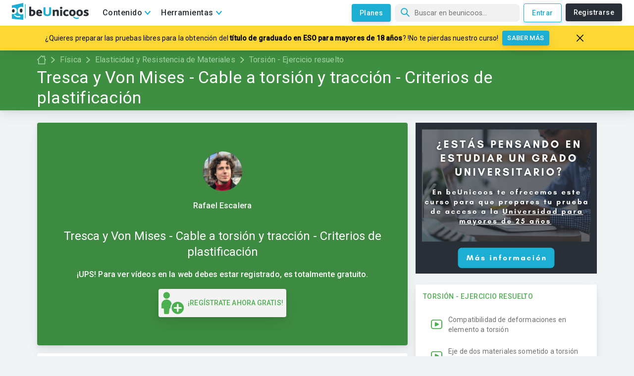

--- FILE ---
content_type: text/html; charset=utf-8
request_url: https://www.beunicoos.com/fisica/elasticidad-y-resistencia-de-materiales/torsion-ejercicio-resuelto/tresca-y-von-mises-cable-a-torsion-y-traccion-criterios-de-plastificacion-(ejercicio-resuelto)
body_size: 21736
content:
<!DOCTYPE html><html lang="es" dir="ltr"><head><meta charSet="utf-8"/><script async="" src="https://pagead2.googlesyndication.com/pagead/js/adsbygoogle.js?client=ca-pub-3991291045289125" crossorigin="anonymous"></script><link rel="preconnect" href="https://fonts.gstatic.com" crossorigin="anonymous"/><link rel="preload" as="style" href="https://fonts.googleapis.com/css?family=Roboto:300,400,500&amp;display=swap"/><link href="https://fonts.googleapis.com/css?family=Roboto:300,400,500&amp;display=swap" rel="stylesheet" media="print"/><meta http-equiv="Content-Type" content="text/html; charset=utf-8"/><meta charSet="utf-8"/><meta name="viewport" content="width=device-width, initial-scale=1, maximum-scale=5"/><link rel="manifest" href="/manifest.json"/><meta name="theme-color" content="#1dafd3"/><meta name="robots" content=""/><meta name="keywords" content="Unicoos, enseñanza on-line, nosvemosenclase, física, problemas, matematicas, química, tecnología, secundaria, bachiller, universidad, 2 eso, 3 eso, 4 eso, 1 bachiller, 2 bachiller, ecuaciones y sistemas de ecuaciones, selectividad expresiones algebraicas y polinomios, radicales, funciones, ejercicios, proporcionalidad, polinomios y potencias, teorema de pitagoras, progresiones, funciones, inecuaciones, logaritmos, trigonometria, estudio de funciones, vectores, conicas, combinatoria, estadistica, limites, numeros complejos, matriecs y determinantes, programacion lineal, derivadas, aplicacion de las derivadas, rectas y planos, integrales, estudio de funciones, probabilidad, distribucion binomial, normal e intervalos de confianza, algebra, calculo, cinematica, dinamica, hidroestatica, calorimetria, electromagnetismo, ondas, optica, fisica moderna, movimiento rectilineo uniforme, mru, movimiento rectilineo uniformemente acelerado, mruv, caida libre, movimiento circular, tiro parabolico y horizontal, fuerzas, trabajo, energia cinetica, potencial y mecanica, gravitacion universal y campo gravitatorio, coques elasticos e inelasticos, plano inclinado, solido rigido, momento de inercia, princpio de pascal y presion hidroestatica, principio de arquimedes, empuje y peso, hidrostatia, calor y trabajo, ciclo de carnot, campo y potencial electrico, campo magnetico, circuitos electricos, movimiento armonico simple, ondas rtansversales en una cuerda, interferencias, sonido, optica, fisica cunatica, fisica moderna, fisica nuclear, formulacion, disoluciones, estequiometria, terminodinamica, equilibrio y ph, hidrolisis, quimica basica, formulacion inorganica, formulacion organica, ajustar una reaccion, gases ideales, equilibrio quimico, valoracion acido-base, neutralizacion, cinetica quimica, solubilidad, hidrolisis, enlace quimico, propiedades coligativas"/><meta property="fb:app_id" content="1734097146719192"/><meta property="og:site_name" content="beUnicoos"/><meta property="og:locale" content="es_ES"/><meta property="og:type" content="website"/><meta property="fb:page_id" content="188716307991458"/><meta name="twitter:card" content="summary_large_image"/><meta name="twitter:site" content="@beunicoos"/><meta name="twitter:creator" content="@beunicoos"/><meta name="facebook-domain-verification" content="sq43bkmwwg6y7eifhmrzoqe2p5axz8"/><link rel="shortcut icon" href="/static/favicon.png?logo"/><link rel="apple-touch-icon-precomposed" sizes="57x57" href="https://www.beunicoos.com/static/favicon.png?logo"/><link rel="apple-touch-icon-precomposed" sizes="72x72" href="https://www.beunicoos.com/static/favicon.png?logo"/><link rel="apple-touch-icon-precomposed" sizes="144x144" href="https://www.beunicoos.com/static/favicon.png?logo"/><link rel="apple-touch-icon-precomposed" sizes="114x114" href="https://www.beunicoos.com/static/favicon.png?logo"/><title>Tresca y Von Mises - Cable a torsión y tracción - Criterios de plastificación - Torsión - Ejercicio resuelto - Elasticidad y Resistencia de Materiales - Física - beUnicoos</title><link rel="shortcut icon" href="/static/favicon.png?logo"/><link rel="canonical" href="https://www.beunicoos.com/fisica/elasticidad-y-resistencia-de-materiales/torsion-ejercicio-resuelto/tresca-y-von-mises-cable-a-torsion-y-traccion-criterios-de-plastificacion-(ejercicio-resuelto)"/><meta property="og:url" content="https://www.beunicoos.com/fisica/elasticidad-y-resistencia-de-materiales/torsion-ejercicio-resuelto/tresca-y-von-mises-cable-a-torsion-y-traccion-criterios-de-plastificacion-(ejercicio-resuelto)"/><meta property="og:title" content="Tresca y Von Mises - Cable a torsión y tracción - Criterios de plastificación - Torsión - Ejercicio resuelto - Elasticidad y Resistencia de Materiales - Física - beUnicoos"/><meta itemProp="name" content="Tresca y Von Mises - Cable a torsión y tracción - Criterios de plastificación - Torsión - Ejercicio resuelto - Elasticidad y Resistencia de Materiales - Física - beUnicoos"/><meta name="description" content="OBTÉN LA GUÍA en la que se basa este ejercicio https://amzn.to/3wtdZCS

0:00 Enunciado
0:27 Resolución"/><meta property="og:description" content="OBTÉN LA GUÍA en la que se basa este ejercicio https://amzn.to/3wtdZCS

0:00 Enunciado
0:27 Resolución"/><meta itemProp="description" content="OBTÉN LA GUÍA en la que se basa este ejercicio https://amzn.to/3wtdZCS

0:00 Enunciado
0:27 Resolución"/><meta property="og:image" content="https://i3.ytimg.com/vi/9GOZ9BqH3Xw/hqdefault.jpg"/><meta property="og:image:width" content="480"/><meta property="og:image:height" content="360"/><meta itemProp="image" content="https://i3.ytimg.com/vi/9GOZ9BqH3Xw/hqdefault.jpg"/><meta name="next-head-count" content="37"/><link rel="preload" href="/_next/static/css/styles.b2f87b93.chunk.css" as="style"/><link rel="stylesheet" href="/_next/static/css/styles.b2f87b93.chunk.css" data-n-g=""/><noscript data-n-css=""></noscript><link rel="preload" href="/_next/static/chunks/bbe4431bfdcef765902db7cf83576c868825f35a.19bdf20eaf3bef1466dd.js" as="script"/><link rel="preload" href="/_next/static/chunks/bff719a9139128b01bbbcf1e2c43e36bd61f769f.14073d77929070f398d4.js" as="script"/><link rel="preload" href="/_next/static/chunks/d07305ab809c54ea23e888aa4dc57f2a8367c7b0.04d8e14787ef8904eb70.js" as="script"/><link rel="preload" href="/_next/static/chunks/035c3a5dbce655498ebf426080fef9033b4583db.9c251a8ca6767dda025a.js" as="script"/><link rel="preload" href="/_next/static/chunks/46.492ef01122ccdd67b365.js" as="script"/><link rel="preload" href="/_next/static/chunks/main-66e9de29ede0c090879a.js" as="script"/><link rel="preload" href="/_next/static/chunks/webpack-118a796387a3fe955090.js" as="script"/><link rel="preload" href="/_next/static/chunks/framework.5f98ad7ab3e2db4cd621.js" as="script"/><link rel="preload" href="/_next/static/chunks/8b347c3d647542d44f68d195678909b9ef04e99b.027f45fbc076c3cf8dc3.js" as="script"/><link rel="preload" href="/_next/static/chunks/2f37e62b0e148c330c8c736d9c5febca3f66d358.92da65964aa5cda2e49a.js" as="script"/><link rel="preload" href="/_next/static/chunks/efcf498fd0480fef5848f50ffd9d3d753be0d9b0.15dcc2131b5a71371402.js" as="script"/><link rel="preload" href="/_next/static/chunks/b8130ea4de76cd1e0027e184d4d8879cdb407021.f4aff5a1236e7ad7b794.js" as="script"/><link rel="preload" href="/_next/static/chunks/ca22217c20fdd84ea0ddeaad7606c38248b074d2.65c1d193036f91290a71.js" as="script"/><link rel="preload" href="/_next/static/chunks/e3bf0716bcc0b2a693812ce6576394eaf7b1baea.6fa4ea3755f672f1f596.js" as="script"/><link rel="preload" href="/_next/static/chunks/40b9ff8689130c11697f481892ffd7f2d4fd3899.d903ac2ad560d7aabea5.js" as="script"/><link rel="preload" href="/_next/static/chunks/15a80bf8ff5670f0dca861a646093681439662bc.7cd2a99d12b077d2637e.js" as="script"/><link rel="preload" href="/_next/static/chunks/82d62082a4096c0bb1a5063f767977a4e0cefa1c.e9cae1e170b6efe46287.js" as="script"/><link rel="preload" href="/_next/static/chunks/43b382738c8d872962b03b70b03eee5e57273245.8d1f8d0d90fe5c26afa1.js" as="script"/><link rel="preload" href="/_next/static/chunks/eb5acdaa9c20cd914f0458a86c57118fdfde2daa.424474d498bc5ab878c8.js" as="script"/><link rel="preload" href="/_next/static/chunks/23b79cfd134dad7e14aa22a165275167266660f6.56125516c08b0431b2e4.js" as="script"/><link rel="preload" href="/_next/static/chunks/2a41ad0b1d008e29ecba79b68f0b8f26432b5285.7f3f3d42e0f16069997f.js" as="script"/><link rel="preload" href="/_next/static/chunks/c168ad8604bbc931eabae130bc365394ead73c03.2510ecf1aac3a96c5119.js" as="script"/><link rel="preload" href="/_next/static/chunks/e9f35a80077a5467f17c5aa29e850e293481243e.1d5c970023fbc1797bd8.js" as="script"/><link rel="preload" href="/_next/static/chunks/627db11c09554f69eccb83b02e3972cc466805a0.cccfa94c6f4cb44c5468.js" as="script"/><link rel="preload" href="/_next/static/chunks/c586d42eb653feb00025a46ddc0d39c211442d84.4217c52a2709fb6782db.js" as="script"/><link rel="preload" href="/_next/static/chunks/76eb5b96c0d9b00f8c23da5fef6bd99d22affb67.4206d50c3576f0e75798.js" as="script"/><link rel="preload" href="/_next/static/chunks/d123a15829c52b9f645441d292438f5a1e500c16.61dbc1d893721e007d19.js" as="script"/><link rel="preload" href="/_next/static/chunks/bbe4431bfdcef765902db7cf83576c868825f35a.19bdf20eaf3bef1466dd.js" as="script"/><link rel="preload" href="/_next/static/chunks/cf751c5354e2c259d7ab9eee0c30cf985150399f.e814cc7cd7d7d0c44c98.js" as="script"/><link rel="preload" href="/_next/static/chunks/c12ea6bfec569aaa1cdd3a1260be4f0c3df865a8.f9d2057ba23ecd244d54.js" as="script"/><link rel="preload" href="/_next/static/chunks/1f8913f1979be6c5dde243d55bcb4d41693c83bb.bdbad15c06d375f0dec7.js" as="script"/><link rel="preload" href="/_next/static/chunks/styles.5ff908a774ddf89e73cb.js" as="script"/><link rel="preload" href="/_next/static/chunks/pages/_app-a5ca7763876ac8f90c63.js" as="script"/><link rel="preload" href="/_next/static/chunks/pages/video-6a40da46f4cf6727d915.js" as="script"/><style id="jss-server-side">html {
  box-sizing: border-box;
  -webkit-font-smoothing: antialiased;
  -moz-osx-font-smoothing: grayscale;
}
*, *::before, *::after {
  box-sizing: inherit;
}
strong, b {
  font-weight: 700;
}
body {
  color: rgba(0, 0, 0, 0.87);
  margin: 0;
  font-size: 0.875rem;
  font-family: "Roboto", "Helvetica", "Arial", sans-serif;
  font-weight: 400;
  line-height: 1.43;
  letter-spacing: 0.01071em;
  background-color: #fafafa;
}
@media print {
  body {
    background-color: #fff;
  }
}
body::backdrop {
  background-color: #fafafa;
}
.MuiList-root {
  margin: 0;
  padding: 0;
  position: relative;
  list-style: none;
}
.MuiList-padding {
  padding-top: 8px;
  padding-bottom: 8px;
}
.MuiList-subheader {
  padding-top: 0;
}
.MuiButtonBase-root {
  color: inherit;
  border: 0;
  cursor: pointer;
  margin: 0;
  display: inline-flex;
  outline: 0;
  padding: 0;
  position: relative;
  align-items: center;
  user-select: none;
  border-radius: 0;
  vertical-align: middle;
  -moz-appearance: none;
  justify-content: center;
  text-decoration: none;
  background-color: transparent;
  -webkit-appearance: none;
  -webkit-tap-highlight-color: transparent;
}
.MuiButtonBase-root::-moz-focus-inner {
  border-style: none;
}
.MuiButtonBase-root.Mui-disabled {
  cursor: default;
  pointer-events: none;
}
@media print {
  .MuiButtonBase-root {
    color-adjust: exact;
  }
}
  .MuiListItem-root {
    width: 100%;
    display: flex;
    position: relative;
    box-sizing: border-box;
    text-align: left;
    align-items: center;
    padding-top: 8px;
    padding-bottom: 8px;
    justify-content: flex-start;
    text-decoration: none;
  }
  .MuiListItem-root.Mui-focusVisible {
    background-color: rgba(0, 0, 0, 0.08);
  }
  .MuiListItem-root.Mui-selected, .MuiListItem-root.Mui-selected:hover {
    background-color: rgba(0, 0, 0, 0.08);
  }
  .MuiListItem-root.Mui-disabled {
    opacity: 0.5;
  }
  .MuiListItem-container {
    position: relative;
  }
  .MuiListItem-dense {
    padding-top: 4px;
    padding-bottom: 4px;
  }
  .MuiListItem-alignItemsFlexStart {
    align-items: flex-start;
  }
  .MuiListItem-divider {
    border-bottom: 1px solid rgba(0, 0, 0, 0.12);
    background-clip: padding-box;
  }
  .MuiListItem-gutters {
    padding-left: 16px;
    padding-right: 16px;
  }
  .MuiListItem-button {
    transition: background-color 150ms cubic-bezier(0.4, 0, 0.2, 1) 0ms;
  }
  .MuiListItem-button:hover {
    text-decoration: none;
    background-color: rgba(0, 0, 0, 0.04);
  }
@media (hover: none) {
  .MuiListItem-button:hover {
    background-color: transparent;
  }
}
  .MuiListItem-secondaryAction {
    padding-right: 48px;
  }
  .MuiGrid-container {
    width: 100%;
    display: flex;
    flex-wrap: wrap;
    box-sizing: border-box;
  }
  .MuiGrid-item {
    margin: 0;
    box-sizing: border-box;
  }
  .MuiGrid-zeroMinWidth {
    min-width: 0;
  }
  .MuiGrid-direction-xs-column {
    flex-direction: column;
  }
  .MuiGrid-direction-xs-column-reverse {
    flex-direction: column-reverse;
  }
  .MuiGrid-direction-xs-row-reverse {
    flex-direction: row-reverse;
  }
  .MuiGrid-wrap-xs-nowrap {
    flex-wrap: nowrap;
  }
  .MuiGrid-wrap-xs-wrap-reverse {
    flex-wrap: wrap-reverse;
  }
  .MuiGrid-align-items-xs-center {
    align-items: center;
  }
  .MuiGrid-align-items-xs-flex-start {
    align-items: flex-start;
  }
  .MuiGrid-align-items-xs-flex-end {
    align-items: flex-end;
  }
  .MuiGrid-align-items-xs-baseline {
    align-items: baseline;
  }
  .MuiGrid-align-content-xs-center {
    align-content: center;
  }
  .MuiGrid-align-content-xs-flex-start {
    align-content: flex-start;
  }
  .MuiGrid-align-content-xs-flex-end {
    align-content: flex-end;
  }
  .MuiGrid-align-content-xs-space-between {
    align-content: space-between;
  }
  .MuiGrid-align-content-xs-space-around {
    align-content: space-around;
  }
  .MuiGrid-justify-xs-center {
    justify-content: center;
  }
  .MuiGrid-justify-xs-flex-end {
    justify-content: flex-end;
  }
  .MuiGrid-justify-xs-space-between {
    justify-content: space-between;
  }
  .MuiGrid-justify-xs-space-around {
    justify-content: space-around;
  }
  .MuiGrid-justify-xs-space-evenly {
    justify-content: space-evenly;
  }
  .MuiGrid-spacing-xs-1 {
    width: calc(100% + 8px);
    margin: -4px;
  }
  .MuiGrid-spacing-xs-1 > .MuiGrid-item {
    padding: 4px;
  }
  .MuiGrid-spacing-xs-2 {
    width: calc(100% + 16px);
    margin: -8px;
  }
  .MuiGrid-spacing-xs-2 > .MuiGrid-item {
    padding: 8px;
  }
  .MuiGrid-spacing-xs-3 {
    width: calc(100% + 24px);
    margin: -12px;
  }
  .MuiGrid-spacing-xs-3 > .MuiGrid-item {
    padding: 12px;
  }
  .MuiGrid-spacing-xs-4 {
    width: calc(100% + 32px);
    margin: -16px;
  }
  .MuiGrid-spacing-xs-4 > .MuiGrid-item {
    padding: 16px;
  }
  .MuiGrid-spacing-xs-5 {
    width: calc(100% + 40px);
    margin: -20px;
  }
  .MuiGrid-spacing-xs-5 > .MuiGrid-item {
    padding: 20px;
  }
  .MuiGrid-spacing-xs-6 {
    width: calc(100% + 48px);
    margin: -24px;
  }
  .MuiGrid-spacing-xs-6 > .MuiGrid-item {
    padding: 24px;
  }
  .MuiGrid-spacing-xs-7 {
    width: calc(100% + 56px);
    margin: -28px;
  }
  .MuiGrid-spacing-xs-7 > .MuiGrid-item {
    padding: 28px;
  }
  .MuiGrid-spacing-xs-8 {
    width: calc(100% + 64px);
    margin: -32px;
  }
  .MuiGrid-spacing-xs-8 > .MuiGrid-item {
    padding: 32px;
  }
  .MuiGrid-spacing-xs-9 {
    width: calc(100% + 72px);
    margin: -36px;
  }
  .MuiGrid-spacing-xs-9 > .MuiGrid-item {
    padding: 36px;
  }
  .MuiGrid-spacing-xs-10 {
    width: calc(100% + 80px);
    margin: -40px;
  }
  .MuiGrid-spacing-xs-10 > .MuiGrid-item {
    padding: 40px;
  }
  .MuiGrid-grid-xs-auto {
    flex-grow: 0;
    max-width: none;
    flex-basis: auto;
  }
  .MuiGrid-grid-xs-true {
    flex-grow: 1;
    max-width: 100%;
    flex-basis: 0;
  }
  .MuiGrid-grid-xs-1 {
    flex-grow: 0;
    max-width: 8.333333%;
    flex-basis: 8.333333%;
  }
  .MuiGrid-grid-xs-2 {
    flex-grow: 0;
    max-width: 16.666667%;
    flex-basis: 16.666667%;
  }
  .MuiGrid-grid-xs-3 {
    flex-grow: 0;
    max-width: 25%;
    flex-basis: 25%;
  }
  .MuiGrid-grid-xs-4 {
    flex-grow: 0;
    max-width: 33.333333%;
    flex-basis: 33.333333%;
  }
  .MuiGrid-grid-xs-5 {
    flex-grow: 0;
    max-width: 41.666667%;
    flex-basis: 41.666667%;
  }
  .MuiGrid-grid-xs-6 {
    flex-grow: 0;
    max-width: 50%;
    flex-basis: 50%;
  }
  .MuiGrid-grid-xs-7 {
    flex-grow: 0;
    max-width: 58.333333%;
    flex-basis: 58.333333%;
  }
  .MuiGrid-grid-xs-8 {
    flex-grow: 0;
    max-width: 66.666667%;
    flex-basis: 66.666667%;
  }
  .MuiGrid-grid-xs-9 {
    flex-grow: 0;
    max-width: 75%;
    flex-basis: 75%;
  }
  .MuiGrid-grid-xs-10 {
    flex-grow: 0;
    max-width: 83.333333%;
    flex-basis: 83.333333%;
  }
  .MuiGrid-grid-xs-11 {
    flex-grow: 0;
    max-width: 91.666667%;
    flex-basis: 91.666667%;
  }
  .MuiGrid-grid-xs-12 {
    flex-grow: 0;
    max-width: 100%;
    flex-basis: 100%;
  }
@media (min-width:600px) {
  .MuiGrid-grid-sm-auto {
    flex-grow: 0;
    max-width: none;
    flex-basis: auto;
  }
  .MuiGrid-grid-sm-true {
    flex-grow: 1;
    max-width: 100%;
    flex-basis: 0;
  }
  .MuiGrid-grid-sm-1 {
    flex-grow: 0;
    max-width: 8.333333%;
    flex-basis: 8.333333%;
  }
  .MuiGrid-grid-sm-2 {
    flex-grow: 0;
    max-width: 16.666667%;
    flex-basis: 16.666667%;
  }
  .MuiGrid-grid-sm-3 {
    flex-grow: 0;
    max-width: 25%;
    flex-basis: 25%;
  }
  .MuiGrid-grid-sm-4 {
    flex-grow: 0;
    max-width: 33.333333%;
    flex-basis: 33.333333%;
  }
  .MuiGrid-grid-sm-5 {
    flex-grow: 0;
    max-width: 41.666667%;
    flex-basis: 41.666667%;
  }
  .MuiGrid-grid-sm-6 {
    flex-grow: 0;
    max-width: 50%;
    flex-basis: 50%;
  }
  .MuiGrid-grid-sm-7 {
    flex-grow: 0;
    max-width: 58.333333%;
    flex-basis: 58.333333%;
  }
  .MuiGrid-grid-sm-8 {
    flex-grow: 0;
    max-width: 66.666667%;
    flex-basis: 66.666667%;
  }
  .MuiGrid-grid-sm-9 {
    flex-grow: 0;
    max-width: 75%;
    flex-basis: 75%;
  }
  .MuiGrid-grid-sm-10 {
    flex-grow: 0;
    max-width: 83.333333%;
    flex-basis: 83.333333%;
  }
  .MuiGrid-grid-sm-11 {
    flex-grow: 0;
    max-width: 91.666667%;
    flex-basis: 91.666667%;
  }
  .MuiGrid-grid-sm-12 {
    flex-grow: 0;
    max-width: 100%;
    flex-basis: 100%;
  }
}
@media (min-width:960px) {
  .MuiGrid-grid-md-auto {
    flex-grow: 0;
    max-width: none;
    flex-basis: auto;
  }
  .MuiGrid-grid-md-true {
    flex-grow: 1;
    max-width: 100%;
    flex-basis: 0;
  }
  .MuiGrid-grid-md-1 {
    flex-grow: 0;
    max-width: 8.333333%;
    flex-basis: 8.333333%;
  }
  .MuiGrid-grid-md-2 {
    flex-grow: 0;
    max-width: 16.666667%;
    flex-basis: 16.666667%;
  }
  .MuiGrid-grid-md-3 {
    flex-grow: 0;
    max-width: 25%;
    flex-basis: 25%;
  }
  .MuiGrid-grid-md-4 {
    flex-grow: 0;
    max-width: 33.333333%;
    flex-basis: 33.333333%;
  }
  .MuiGrid-grid-md-5 {
    flex-grow: 0;
    max-width: 41.666667%;
    flex-basis: 41.666667%;
  }
  .MuiGrid-grid-md-6 {
    flex-grow: 0;
    max-width: 50%;
    flex-basis: 50%;
  }
  .MuiGrid-grid-md-7 {
    flex-grow: 0;
    max-width: 58.333333%;
    flex-basis: 58.333333%;
  }
  .MuiGrid-grid-md-8 {
    flex-grow: 0;
    max-width: 66.666667%;
    flex-basis: 66.666667%;
  }
  .MuiGrid-grid-md-9 {
    flex-grow: 0;
    max-width: 75%;
    flex-basis: 75%;
  }
  .MuiGrid-grid-md-10 {
    flex-grow: 0;
    max-width: 83.333333%;
    flex-basis: 83.333333%;
  }
  .MuiGrid-grid-md-11 {
    flex-grow: 0;
    max-width: 91.666667%;
    flex-basis: 91.666667%;
  }
  .MuiGrid-grid-md-12 {
    flex-grow: 0;
    max-width: 100%;
    flex-basis: 100%;
  }
}
@media (min-width:1280px) {
  .MuiGrid-grid-lg-auto {
    flex-grow: 0;
    max-width: none;
    flex-basis: auto;
  }
  .MuiGrid-grid-lg-true {
    flex-grow: 1;
    max-width: 100%;
    flex-basis: 0;
  }
  .MuiGrid-grid-lg-1 {
    flex-grow: 0;
    max-width: 8.333333%;
    flex-basis: 8.333333%;
  }
  .MuiGrid-grid-lg-2 {
    flex-grow: 0;
    max-width: 16.666667%;
    flex-basis: 16.666667%;
  }
  .MuiGrid-grid-lg-3 {
    flex-grow: 0;
    max-width: 25%;
    flex-basis: 25%;
  }
  .MuiGrid-grid-lg-4 {
    flex-grow: 0;
    max-width: 33.333333%;
    flex-basis: 33.333333%;
  }
  .MuiGrid-grid-lg-5 {
    flex-grow: 0;
    max-width: 41.666667%;
    flex-basis: 41.666667%;
  }
  .MuiGrid-grid-lg-6 {
    flex-grow: 0;
    max-width: 50%;
    flex-basis: 50%;
  }
  .MuiGrid-grid-lg-7 {
    flex-grow: 0;
    max-width: 58.333333%;
    flex-basis: 58.333333%;
  }
  .MuiGrid-grid-lg-8 {
    flex-grow: 0;
    max-width: 66.666667%;
    flex-basis: 66.666667%;
  }
  .MuiGrid-grid-lg-9 {
    flex-grow: 0;
    max-width: 75%;
    flex-basis: 75%;
  }
  .MuiGrid-grid-lg-10 {
    flex-grow: 0;
    max-width: 83.333333%;
    flex-basis: 83.333333%;
  }
  .MuiGrid-grid-lg-11 {
    flex-grow: 0;
    max-width: 91.666667%;
    flex-basis: 91.666667%;
  }
  .MuiGrid-grid-lg-12 {
    flex-grow: 0;
    max-width: 100%;
    flex-basis: 100%;
  }
}
@media (min-width:1920px) {
  .MuiGrid-grid-xl-auto {
    flex-grow: 0;
    max-width: none;
    flex-basis: auto;
  }
  .MuiGrid-grid-xl-true {
    flex-grow: 1;
    max-width: 100%;
    flex-basis: 0;
  }
  .MuiGrid-grid-xl-1 {
    flex-grow: 0;
    max-width: 8.333333%;
    flex-basis: 8.333333%;
  }
  .MuiGrid-grid-xl-2 {
    flex-grow: 0;
    max-width: 16.666667%;
    flex-basis: 16.666667%;
  }
  .MuiGrid-grid-xl-3 {
    flex-grow: 0;
    max-width: 25%;
    flex-basis: 25%;
  }
  .MuiGrid-grid-xl-4 {
    flex-grow: 0;
    max-width: 33.333333%;
    flex-basis: 33.333333%;
  }
  .MuiGrid-grid-xl-5 {
    flex-grow: 0;
    max-width: 41.666667%;
    flex-basis: 41.666667%;
  }
  .MuiGrid-grid-xl-6 {
    flex-grow: 0;
    max-width: 50%;
    flex-basis: 50%;
  }
  .MuiGrid-grid-xl-7 {
    flex-grow: 0;
    max-width: 58.333333%;
    flex-basis: 58.333333%;
  }
  .MuiGrid-grid-xl-8 {
    flex-grow: 0;
    max-width: 66.666667%;
    flex-basis: 66.666667%;
  }
  .MuiGrid-grid-xl-9 {
    flex-grow: 0;
    max-width: 75%;
    flex-basis: 75%;
  }
  .MuiGrid-grid-xl-10 {
    flex-grow: 0;
    max-width: 83.333333%;
    flex-basis: 83.333333%;
  }
  .MuiGrid-grid-xl-11 {
    flex-grow: 0;
    max-width: 91.666667%;
    flex-basis: 91.666667%;
  }
  .MuiGrid-grid-xl-12 {
    flex-grow: 0;
    max-width: 100%;
    flex-basis: 100%;
  }
}
  .MuiTypography-root {
    margin: 0;
  }
  .MuiTypography-body2 {
    font-size: 0.875rem;
    font-family: "Roboto", "Helvetica", "Arial", sans-serif;
    font-weight: 400;
    line-height: 1.43;
    letter-spacing: 0.01071em;
  }
  .MuiTypography-body1 {
    font-size: 1rem;
    font-family: "Roboto", "Helvetica", "Arial", sans-serif;
    font-weight: 400;
    line-height: 1.5;
    letter-spacing: 0.00938em;
  }
  .MuiTypography-caption {
    font-size: 0.75rem;
    font-family: "Roboto", "Helvetica", "Arial", sans-serif;
    font-weight: 400;
    line-height: 1.66;
    letter-spacing: 0.03333em;
  }
  .MuiTypography-button {
    font-size: 0.875rem;
    font-family: "Roboto", "Helvetica", "Arial", sans-serif;
    font-weight: 500;
    line-height: 1.75;
    letter-spacing: 0.02857em;
    text-transform: uppercase;
  }
  .MuiTypography-h1 {
    font-size: 6rem;
    font-family: "Roboto", "Helvetica", "Arial", sans-serif;
    font-weight: 300;
    line-height: 1.167;
    letter-spacing: -0.01562em;
  }
  .MuiTypography-h2 {
    font-size: 3.75rem;
    font-family: "Roboto", "Helvetica", "Arial", sans-serif;
    font-weight: 300;
    line-height: 1.2;
    letter-spacing: -0.00833em;
  }
  .MuiTypography-h3 {
    font-size: 3rem;
    font-family: "Roboto", "Helvetica", "Arial", sans-serif;
    font-weight: 400;
    line-height: 1.167;
    letter-spacing: 0em;
  }
  .MuiTypography-h4 {
    font-size: 2.125rem;
    font-family: "Roboto", "Helvetica", "Arial", sans-serif;
    font-weight: 400;
    line-height: 1.235;
    letter-spacing: 0.00735em;
  }
  .MuiTypography-h5 {
    font-size: 1.5rem;
    font-family: "Roboto", "Helvetica", "Arial", sans-serif;
    font-weight: 400;
    line-height: 1.334;
    letter-spacing: 0em;
  }
  .MuiTypography-h6 {
    font-size: 1.25rem;
    font-family: "Roboto", "Helvetica", "Arial", sans-serif;
    font-weight: 500;
    line-height: 1.6;
    letter-spacing: 0.0075em;
  }
  .MuiTypography-subtitle1 {
    font-size: 1rem;
    font-family: "Roboto", "Helvetica", "Arial", sans-serif;
    font-weight: 400;
    line-height: 1.75;
    letter-spacing: 0.00938em;
  }
  .MuiTypography-subtitle2 {
    font-size: 0.875rem;
    font-family: "Roboto", "Helvetica", "Arial", sans-serif;
    font-weight: 500;
    line-height: 1.57;
    letter-spacing: 0.00714em;
  }
  .MuiTypography-overline {
    font-size: 0.75rem;
    font-family: "Roboto", "Helvetica", "Arial", sans-serif;
    font-weight: 400;
    line-height: 2.66;
    letter-spacing: 0.08333em;
    text-transform: uppercase;
  }
  .MuiTypography-srOnly {
    width: 1px;
    height: 1px;
    overflow: hidden;
    position: absolute;
  }
  .MuiTypography-alignLeft {
    text-align: left;
  }
  .MuiTypography-alignCenter {
    text-align: center;
  }
  .MuiTypography-alignRight {
    text-align: right;
  }
  .MuiTypography-alignJustify {
    text-align: justify;
  }
  .MuiTypography-noWrap {
    overflow: hidden;
    white-space: nowrap;
    text-overflow: ellipsis;
  }
  .MuiTypography-gutterBottom {
    margin-bottom: 0.35em;
  }
  .MuiTypography-paragraph {
    margin-bottom: 16px;
  }
  .MuiTypography-colorInherit {
    color: inherit;
  }
  .MuiTypography-colorPrimary {
    color: #3f51b5;
  }
  .MuiTypography-colorSecondary {
    color: #f50057;
  }
  .MuiTypography-colorTextPrimary {
    color: rgba(0, 0, 0, 0.87);
  }
  .MuiTypography-colorTextSecondary {
    color: rgba(0, 0, 0, 0.54);
  }
  .MuiTypography-colorError {
    color: #f44336;
  }
  .MuiTypography-displayInline {
    display: inline;
  }
  .MuiTypography-displayBlock {
    display: block;
  }
  .MuiListItemText-root {
    flex: 1 1 auto;
    min-width: 0;
    margin-top: 4px;
    margin-bottom: 4px;
  }
  .MuiListItemText-multiline {
    margin-top: 6px;
    margin-bottom: 6px;
  }
  .MuiListItemText-inset {
    padding-left: 56px;
  }
  .MuiListItemIcon-root {
    color: rgba(0, 0, 0, 0.54);
    display: inline-flex;
    min-width: 56px;
    flex-shrink: 0;
  }
  .MuiListItemIcon-alignItemsFlexStart {
    margin-top: 8px;
  }
  .MuiPaper-root {
    color: rgba(0, 0, 0, 0.87);
    transition: box-shadow 300ms cubic-bezier(0.4, 0, 0.2, 1) 0ms;
    background-color: #fff;
  }
  .MuiPaper-rounded {
    border-radius: 4px;
  }
  .MuiPaper-outlined {
    border: 1px solid rgba(0, 0, 0, 0.12);
  }
  .MuiPaper-elevation0 {
    box-shadow: none;
  }
  .MuiPaper-elevation1 {
    box-shadow: 0px 2px 1px -1px rgba(0,0,0,0.2),0px 1px 1px 0px rgba(0,0,0,0.14),0px 1px 3px 0px rgba(0,0,0,0.12);
  }
  .MuiPaper-elevation2 {
    box-shadow: 0px 3px 1px -2px rgba(0,0,0,0.2),0px 2px 2px 0px rgba(0,0,0,0.14),0px 1px 5px 0px rgba(0,0,0,0.12);
  }
  .MuiPaper-elevation3 {
    box-shadow: 0px 3px 3px -2px rgba(0,0,0,0.2),0px 3px 4px 0px rgba(0,0,0,0.14),0px 1px 8px 0px rgba(0,0,0,0.12);
  }
  .MuiPaper-elevation4 {
    box-shadow: 0px 2px 4px -1px rgba(0,0,0,0.2),0px 4px 5px 0px rgba(0,0,0,0.14),0px 1px 10px 0px rgba(0,0,0,0.12);
  }
  .MuiPaper-elevation5 {
    box-shadow: 0px 3px 5px -1px rgba(0,0,0,0.2),0px 5px 8px 0px rgba(0,0,0,0.14),0px 1px 14px 0px rgba(0,0,0,0.12);
  }
  .MuiPaper-elevation6 {
    box-shadow: 0px 3px 5px -1px rgba(0,0,0,0.2),0px 6px 10px 0px rgba(0,0,0,0.14),0px 1px 18px 0px rgba(0,0,0,0.12);
  }
  .MuiPaper-elevation7 {
    box-shadow: 0px 4px 5px -2px rgba(0,0,0,0.2),0px 7px 10px 1px rgba(0,0,0,0.14),0px 2px 16px 1px rgba(0,0,0,0.12);
  }
  .MuiPaper-elevation8 {
    box-shadow: 0px 5px 5px -3px rgba(0,0,0,0.2),0px 8px 10px 1px rgba(0,0,0,0.14),0px 3px 14px 2px rgba(0,0,0,0.12);
  }
  .MuiPaper-elevation9 {
    box-shadow: 0px 5px 6px -3px rgba(0,0,0,0.2),0px 9px 12px 1px rgba(0,0,0,0.14),0px 3px 16px 2px rgba(0,0,0,0.12);
  }
  .MuiPaper-elevation10 {
    box-shadow: 0px 6px 6px -3px rgba(0,0,0,0.2),0px 10px 14px 1px rgba(0,0,0,0.14),0px 4px 18px 3px rgba(0,0,0,0.12);
  }
  .MuiPaper-elevation11 {
    box-shadow: 0px 6px 7px -4px rgba(0,0,0,0.2),0px 11px 15px 1px rgba(0,0,0,0.14),0px 4px 20px 3px rgba(0,0,0,0.12);
  }
  .MuiPaper-elevation12 {
    box-shadow: 0px 7px 8px -4px rgba(0,0,0,0.2),0px 12px 17px 2px rgba(0,0,0,0.14),0px 5px 22px 4px rgba(0,0,0,0.12);
  }
  .MuiPaper-elevation13 {
    box-shadow: 0px 7px 8px -4px rgba(0,0,0,0.2),0px 13px 19px 2px rgba(0,0,0,0.14),0px 5px 24px 4px rgba(0,0,0,0.12);
  }
  .MuiPaper-elevation14 {
    box-shadow: 0px 7px 9px -4px rgba(0,0,0,0.2),0px 14px 21px 2px rgba(0,0,0,0.14),0px 5px 26px 4px rgba(0,0,0,0.12);
  }
  .MuiPaper-elevation15 {
    box-shadow: 0px 8px 9px -5px rgba(0,0,0,0.2),0px 15px 22px 2px rgba(0,0,0,0.14),0px 6px 28px 5px rgba(0,0,0,0.12);
  }
  .MuiPaper-elevation16 {
    box-shadow: 0px 8px 10px -5px rgba(0,0,0,0.2),0px 16px 24px 2px rgba(0,0,0,0.14),0px 6px 30px 5px rgba(0,0,0,0.12);
  }
  .MuiPaper-elevation17 {
    box-shadow: 0px 8px 11px -5px rgba(0,0,0,0.2),0px 17px 26px 2px rgba(0,0,0,0.14),0px 6px 32px 5px rgba(0,0,0,0.12);
  }
  .MuiPaper-elevation18 {
    box-shadow: 0px 9px 11px -5px rgba(0,0,0,0.2),0px 18px 28px 2px rgba(0,0,0,0.14),0px 7px 34px 6px rgba(0,0,0,0.12);
  }
  .MuiPaper-elevation19 {
    box-shadow: 0px 9px 12px -6px rgba(0,0,0,0.2),0px 19px 29px 2px rgba(0,0,0,0.14),0px 7px 36px 6px rgba(0,0,0,0.12);
  }
  .MuiPaper-elevation20 {
    box-shadow: 0px 10px 13px -6px rgba(0,0,0,0.2),0px 20px 31px 3px rgba(0,0,0,0.14),0px 8px 38px 7px rgba(0,0,0,0.12);
  }
  .MuiPaper-elevation21 {
    box-shadow: 0px 10px 13px -6px rgba(0,0,0,0.2),0px 21px 33px 3px rgba(0,0,0,0.14),0px 8px 40px 7px rgba(0,0,0,0.12);
  }
  .MuiPaper-elevation22 {
    box-shadow: 0px 10px 14px -6px rgba(0,0,0,0.2),0px 22px 35px 3px rgba(0,0,0,0.14),0px 8px 42px 7px rgba(0,0,0,0.12);
  }
  .MuiPaper-elevation23 {
    box-shadow: 0px 11px 14px -7px rgba(0,0,0,0.2),0px 23px 36px 3px rgba(0,0,0,0.14),0px 9px 44px 8px rgba(0,0,0,0.12);
  }
  .MuiPaper-elevation24 {
    box-shadow: 0px 11px 15px -7px rgba(0,0,0,0.2),0px 24px 38px 3px rgba(0,0,0,0.14),0px 9px 46px 8px rgba(0,0,0,0.12);
  }
@media (min-width:0px) and (max-width:599.95px) {
  .jss1 {
    display: none;
  }
}
@media (min-width:0px) {
  .jss2 {
    display: none;
  }
}
@media (max-width:599.95px) {
  .jss3 {
    display: none;
  }
}
@media (min-width:600px) and (max-width:959.95px) {
  .jss4 {
    display: none;
  }
}
@media (min-width:600px) {
  .jss5 {
    display: none;
  }
}
@media (max-width:959.95px) {
  .jss6 {
    display: none;
  }
}
@media (min-width:960px) and (max-width:1279.95px) {
  .jss7 {
    display: none;
  }
}
@media (min-width:960px) {
  .jss8 {
    display: none;
  }
}
@media (max-width:1279.95px) {
  .jss9 {
    display: none;
  }
}
@media (min-width:1280px) and (max-width:1919.95px) {
  .jss10 {
    display: none;
  }
}
@media (min-width:1280px) {
  .jss11 {
    display: none;
  }
}
@media (max-width:1919.95px) {
  .jss12 {
    display: none;
  }
}
@media (min-width:1920px) {
  .jss13 {
    display: none;
  }
}
@media (min-width:1920px) {
  .jss14 {
    display: none;
  }
}
@media (min-width:0px) {
  .jss15 {
    display: none;
  }
}
  .MuiAppBar-root {
    width: 100%;
    display: flex;
    z-index: 1100;
    box-sizing: border-box;
    flex-shrink: 0;
    flex-direction: column;
  }
  .MuiAppBar-positionFixed {
    top: 0;
    left: auto;
    right: 0;
    position: fixed;
  }
@media print {
  .MuiAppBar-positionFixed {
    position: absolute;
  }
}
  .MuiAppBar-positionAbsolute {
    top: 0;
    left: auto;
    right: 0;
    position: absolute;
  }
  .MuiAppBar-positionSticky {
    top: 0;
    left: auto;
    right: 0;
    position: sticky;
  }
  .MuiAppBar-positionStatic {
    position: static;
  }
  .MuiAppBar-positionRelative {
    position: relative;
  }
  .MuiAppBar-colorDefault {
    color: rgba(0, 0, 0, 0.87);
    background-color: #f5f5f5;
  }
  .MuiAppBar-colorPrimary {
    color: #fff;
    background-color: #3f51b5;
  }
  .MuiAppBar-colorSecondary {
    color: #fff;
    background-color: #f50057;
  }
  .MuiAppBar-colorInherit {
    color: inherit;
  }
  .MuiAppBar-colorTransparent {
    color: inherit;
    background-color: transparent;
  }
  .MuiButton-root {
    color: rgba(0, 0, 0, 0.87);
    padding: 6px 16px;
    font-size: 0.875rem;
    min-width: 64px;
    box-sizing: border-box;
    transition: background-color 250ms cubic-bezier(0.4, 0, 0.2, 1) 0ms,box-shadow 250ms cubic-bezier(0.4, 0, 0.2, 1) 0ms,border 250ms cubic-bezier(0.4, 0, 0.2, 1) 0ms;
    font-family: "Roboto", "Helvetica", "Arial", sans-serif;
    font-weight: 500;
    line-height: 1.75;
    border-radius: 4px;
    letter-spacing: 0.02857em;
    text-transform: uppercase;
  }
  .MuiButton-root:hover {
    text-decoration: none;
    background-color: rgba(0, 0, 0, 0.04);
  }
  .MuiButton-root.Mui-disabled {
    color: rgba(0, 0, 0, 0.26);
  }
@media (hover: none) {
  .MuiButton-root:hover {
    background-color: transparent;
  }
}
  .MuiButton-root:hover.Mui-disabled {
    background-color: transparent;
  }
  .MuiButton-label {
    width: 100%;
    display: inherit;
    align-items: inherit;
    justify-content: inherit;
  }
  .MuiButton-text {
    padding: 6px 8px;
  }
  .MuiButton-textPrimary {
    color: #3f51b5;
  }
  .MuiButton-textPrimary:hover {
    background-color: rgba(63, 81, 181, 0.04);
  }
@media (hover: none) {
  .MuiButton-textPrimary:hover {
    background-color: transparent;
  }
}
  .MuiButton-textSecondary {
    color: #f50057;
  }
  .MuiButton-textSecondary:hover {
    background-color: rgba(245, 0, 87, 0.04);
  }
@media (hover: none) {
  .MuiButton-textSecondary:hover {
    background-color: transparent;
  }
}
  .MuiButton-outlined {
    border: 1px solid rgba(0, 0, 0, 0.23);
    padding: 5px 15px;
  }
  .MuiButton-outlined.Mui-disabled {
    border: 1px solid rgba(0, 0, 0, 0.12);
  }
  .MuiButton-outlinedPrimary {
    color: #3f51b5;
    border: 1px solid rgba(63, 81, 181, 0.5);
  }
  .MuiButton-outlinedPrimary:hover {
    border: 1px solid #3f51b5;
    background-color: rgba(63, 81, 181, 0.04);
  }
@media (hover: none) {
  .MuiButton-outlinedPrimary:hover {
    background-color: transparent;
  }
}
  .MuiButton-outlinedSecondary {
    color: #f50057;
    border: 1px solid rgba(245, 0, 87, 0.5);
  }
  .MuiButton-outlinedSecondary:hover {
    border: 1px solid #f50057;
    background-color: rgba(245, 0, 87, 0.04);
  }
  .MuiButton-outlinedSecondary.Mui-disabled {
    border: 1px solid rgba(0, 0, 0, 0.26);
  }
@media (hover: none) {
  .MuiButton-outlinedSecondary:hover {
    background-color: transparent;
  }
}
  .MuiButton-contained {
    color: rgba(0, 0, 0, 0.87);
    box-shadow: 0px 3px 1px -2px rgba(0,0,0,0.2),0px 2px 2px 0px rgba(0,0,0,0.14),0px 1px 5px 0px rgba(0,0,0,0.12);
    background-color: #e0e0e0;
  }
  .MuiButton-contained:hover {
    box-shadow: 0px 2px 4px -1px rgba(0,0,0,0.2),0px 4px 5px 0px rgba(0,0,0,0.14),0px 1px 10px 0px rgba(0,0,0,0.12);
    background-color: #d5d5d5;
  }
  .MuiButton-contained.Mui-focusVisible {
    box-shadow: 0px 3px 5px -1px rgba(0,0,0,0.2),0px 6px 10px 0px rgba(0,0,0,0.14),0px 1px 18px 0px rgba(0,0,0,0.12);
  }
  .MuiButton-contained:active {
    box-shadow: 0px 5px 5px -3px rgba(0,0,0,0.2),0px 8px 10px 1px rgba(0,0,0,0.14),0px 3px 14px 2px rgba(0,0,0,0.12);
  }
  .MuiButton-contained.Mui-disabled {
    color: rgba(0, 0, 0, 0.26);
    box-shadow: none;
    background-color: rgba(0, 0, 0, 0.12);
  }
@media (hover: none) {
  .MuiButton-contained:hover {
    box-shadow: 0px 3px 1px -2px rgba(0,0,0,0.2),0px 2px 2px 0px rgba(0,0,0,0.14),0px 1px 5px 0px rgba(0,0,0,0.12);
    background-color: #e0e0e0;
  }
}
  .MuiButton-contained:hover.Mui-disabled {
    background-color: rgba(0, 0, 0, 0.12);
  }
  .MuiButton-containedPrimary {
    color: #fff;
    background-color: #3f51b5;
  }
  .MuiButton-containedPrimary:hover {
    background-color: #303f9f;
  }
@media (hover: none) {
  .MuiButton-containedPrimary:hover {
    background-color: #3f51b5;
  }
}
  .MuiButton-containedSecondary {
    color: #fff;
    background-color: #f50057;
  }
  .MuiButton-containedSecondary:hover {
    background-color: #c51162;
  }
@media (hover: none) {
  .MuiButton-containedSecondary:hover {
    background-color: #f50057;
  }
}
  .MuiButton-disableElevation {
    box-shadow: none;
  }
  .MuiButton-disableElevation:hover {
    box-shadow: none;
  }
  .MuiButton-disableElevation.Mui-focusVisible {
    box-shadow: none;
  }
  .MuiButton-disableElevation:active {
    box-shadow: none;
  }
  .MuiButton-disableElevation.Mui-disabled {
    box-shadow: none;
  }
  .MuiButton-colorInherit {
    color: inherit;
    border-color: currentColor;
  }
  .MuiButton-textSizeSmall {
    padding: 4px 5px;
    font-size: 0.8125rem;
  }
  .MuiButton-textSizeLarge {
    padding: 8px 11px;
    font-size: 0.9375rem;
  }
  .MuiButton-outlinedSizeSmall {
    padding: 3px 9px;
    font-size: 0.8125rem;
  }
  .MuiButton-outlinedSizeLarge {
    padding: 7px 21px;
    font-size: 0.9375rem;
  }
  .MuiButton-containedSizeSmall {
    padding: 4px 10px;
    font-size: 0.8125rem;
  }
  .MuiButton-containedSizeLarge {
    padding: 8px 22px;
    font-size: 0.9375rem;
  }
  .MuiButton-fullWidth {
    width: 100%;
  }
  .MuiButton-startIcon {
    display: inherit;
    margin-left: -4px;
    margin-right: 8px;
  }
  .MuiButton-startIcon.MuiButton-iconSizeSmall {
    margin-left: -2px;
  }
  .MuiButton-endIcon {
    display: inherit;
    margin-left: 8px;
    margin-right: -4px;
  }
  .MuiButton-endIcon.MuiButton-iconSizeSmall {
    margin-right: -2px;
  }
  .MuiButton-iconSizeSmall > *:first-child {
    font-size: 18px;
  }
  .MuiButton-iconSizeMedium > *:first-child {
    font-size: 20px;
  }
  .MuiButton-iconSizeLarge > *:first-child {
    font-size: 22px;
  }
  .MuiToolbar-root {
    display: flex;
    position: relative;
    align-items: center;
  }
  .MuiToolbar-gutters {
    padding-left: 16px;
    padding-right: 16px;
  }
@media (min-width:600px) {
  .MuiToolbar-gutters {
    padding-left: 24px;
    padding-right: 24px;
  }
}
  .MuiToolbar-regular {
    min-height: 56px;
  }
@media (min-width:0px) and (orientation: landscape) {
  .MuiToolbar-regular {
    min-height: 48px;
  }
}
@media (min-width:600px) {
  .MuiToolbar-regular {
    min-height: 64px;
  }
}
  .MuiToolbar-dense {
    min-height: 48px;
  }
  .MuiIconButton-root {
    flex: 0 0 auto;
    color: rgba(0, 0, 0, 0.54);
    padding: 12px;
    overflow: visible;
    font-size: 1.5rem;
    text-align: center;
    transition: background-color 150ms cubic-bezier(0.4, 0, 0.2, 1) 0ms;
    border-radius: 50%;
  }
  .MuiIconButton-root:hover {
    background-color: rgba(0, 0, 0, 0.04);
  }
  .MuiIconButton-root.Mui-disabled {
    color: rgba(0, 0, 0, 0.26);
    background-color: transparent;
  }
@media (hover: none) {
  .MuiIconButton-root:hover {
    background-color: transparent;
  }
}
  .MuiIconButton-edgeStart {
    margin-left: -12px;
  }
  .MuiIconButton-sizeSmall.MuiIconButton-edgeStart {
    margin-left: -3px;
  }
  .MuiIconButton-edgeEnd {
    margin-right: -12px;
  }
  .MuiIconButton-sizeSmall.MuiIconButton-edgeEnd {
    margin-right: -3px;
  }
  .MuiIconButton-colorInherit {
    color: inherit;
  }
  .MuiIconButton-colorPrimary {
    color: #3f51b5;
  }
  .MuiIconButton-colorPrimary:hover {
    background-color: rgba(63, 81, 181, 0.04);
  }
@media (hover: none) {
  .MuiIconButton-colorPrimary:hover {
    background-color: transparent;
  }
}
  .MuiIconButton-colorSecondary {
    color: #f50057;
  }
  .MuiIconButton-colorSecondary:hover {
    background-color: rgba(245, 0, 87, 0.04);
  }
@media (hover: none) {
  .MuiIconButton-colorSecondary:hover {
    background-color: transparent;
  }
}
  .MuiIconButton-sizeSmall {
    padding: 3px;
    font-size: 1.125rem;
  }
  .MuiIconButton-label {
    width: 100%;
    display: flex;
    align-items: inherit;
    justify-content: inherit;
  }
  .MuiAvatar-root {
    width: 40px;
    height: 40px;
    display: flex;
    overflow: hidden;
    position: relative;
    font-size: 1.25rem;
    align-items: center;
    flex-shrink: 0;
    font-family: "Roboto", "Helvetica", "Arial", sans-serif;
    line-height: 1;
    user-select: none;
    border-radius: 50%;
    justify-content: center;
  }
  .MuiAvatar-colorDefault {
    color: #fafafa;
    background-color: #bdbdbd;
  }
  .MuiAvatar-rounded {
    border-radius: 4px;
  }
  .MuiAvatar-square {
    border-radius: 0;
  }
  .MuiAvatar-img {
    color: transparent;
    width: 100%;
    height: 100%;
    object-fit: cover;
    text-align: center;
    text-indent: 10000px;
  }
  .MuiAvatar-fallback {
    width: 75%;
    height: 75%;
  }</style><style data-styled="" data-styled-version="5.2.1">.lbgnKt{margin-left:0px;margin-right:0px;display:-webkit-box;display:-webkit-flex;display:-ms-flexbox;display:flex;-webkit-align-items:inherit;-webkit-box-align:inherit;-ms-flex-align:inherit;align-items:inherit;-webkit-box-pack:inherit;-webkit-justify-content:inherit;-ms-flex-pack:inherit;justify-content:inherit;}/*!sc*/
.lbgnKt svg{fill:#1dafd3;width:12px;height:12px;}/*!sc*/
.gkIRGd{margin-left:0px;margin-right:0px;display:-webkit-box;display:-webkit-flex;display:-ms-flexbox;display:flex;-webkit-align-items:inherit;-webkit-box-align:inherit;-ms-flex-align:inherit;align-items:inherit;-webkit-box-pack:inherit;-webkit-justify-content:inherit;-ms-flex-pack:inherit;justify-content:inherit;}/*!sc*/
.gkIRGd svg{fill:#1dafd3;width:18px;height:18px;}/*!sc*/
.jZyRRk{margin-left:0px;margin-right:0px;display:-webkit-box;display:-webkit-flex;display:-ms-flexbox;display:flex;-webkit-align-items:inherit;-webkit-box-align:inherit;-ms-flex-align:inherit;align-items:inherit;-webkit-box-pack:inherit;-webkit-justify-content:inherit;-ms-flex-pack:inherit;justify-content:inherit;}/*!sc*/
.jZyRRk svg{fill:#000000;width:18px;height:18px;}/*!sc*/
.dgqXWJ{margin-left:0px;margin-right:0px;display:-webkit-box;display:-webkit-flex;display:-ms-flexbox;display:flex;-webkit-align-items:inherit;-webkit-box-align:inherit;-ms-flex-align:inherit;align-items:inherit;-webkit-box-pack:inherit;-webkit-justify-content:inherit;-ms-flex-pack:inherit;justify-content:inherit;}/*!sc*/
.dgqXWJ svg{fill:#1dafd3;width:22px;height:22px;}/*!sc*/
.ivZENW{margin-left:0px;margin-right:0px;display:-webkit-box;display:-webkit-flex;display:-ms-flexbox;display:flex;-webkit-align-items:inherit;-webkit-box-align:inherit;-ms-flex-align:inherit;align-items:inherit;-webkit-box-pack:inherit;-webkit-justify-content:inherit;-ms-flex-pack:inherit;justify-content:inherit;}/*!sc*/
.ivZENW svg{fill:#000000;width:18px;height:18px;}/*!sc*/
@media (max-width:599.95px){.ivZENW svg{width:12px;height:12px;}}/*!sc*/
.bHigRG{margin-left:0px;margin-right:0px;display:-webkit-box;display:-webkit-flex;display:-ms-flexbox;display:flex;-webkit-align-items:inherit;-webkit-box-align:inherit;-ms-flex-align:inherit;align-items:inherit;-webkit-box-pack:inherit;-webkit-justify-content:inherit;-ms-flex-pack:inherit;justify-content:inherit;}/*!sc*/
.bHigRG svg{fill:#000000;width:12px;height:12px;}/*!sc*/
@media (max-width:599.95px){.bHigRG svg{width:10px;height:10px;}}/*!sc*/
.eavXfV{margin-left:0px;margin-right:0px;display:-webkit-box;display:-webkit-flex;display:-ms-flexbox;display:flex;-webkit-align-items:inherit;-webkit-box-align:inherit;-ms-flex-align:inherit;align-items:inherit;-webkit-box-pack:inherit;-webkit-justify-content:inherit;-ms-flex-pack:inherit;justify-content:inherit;}/*!sc*/
.eavXfV svg{fill:#4CAF50;width:45px;height:45px;}/*!sc*/
.gKDqXL{margin-left:0px;margin-right:0px;display:-webkit-box;display:-webkit-flex;display:-ms-flexbox;display:flex;-webkit-align-items:inherit;-webkit-box-align:inherit;-ms-flex-align:inherit;align-items:inherit;-webkit-box-pack:inherit;-webkit-justify-content:inherit;-ms-flex-pack:inherit;justify-content:inherit;}/*!sc*/
.gKDqXL svg{fill:#607D8B;width:18px;height:18px;}/*!sc*/
.kVYpxA{margin-left:0px;margin-right:0px;display:-webkit-box;display:-webkit-flex;display:-ms-flexbox;display:flex;-webkit-align-items:inherit;-webkit-box-align:inherit;-ms-flex-align:inherit;align-items:inherit;-webkit-box-pack:inherit;-webkit-justify-content:inherit;-ms-flex-pack:inherit;justify-content:inherit;}/*!sc*/
.kVYpxA svg{fill:#ffffff;width:15px;height:15px;}/*!sc*/
.ZnetO{margin-left:0px;margin-right:0px;display:-webkit-box;display:-webkit-flex;display:-ms-flexbox;display:flex;-webkit-align-items:inherit;-webkit-box-align:inherit;-ms-flex-align:inherit;align-items:inherit;-webkit-box-pack:inherit;-webkit-justify-content:inherit;-ms-flex-pack:inherit;justify-content:inherit;}/*!sc*/
.ZnetO svg{fill:#c1c1c1;width:18px;height:18px;}/*!sc*/
.ZIqKZ{margin-left:0px;margin-right:0px;display:-webkit-box;display:-webkit-flex;display:-ms-flexbox;display:flex;-webkit-align-items:inherit;-webkit-box-align:inherit;-ms-flex-align:inherit;align-items:inherit;-webkit-box-pack:inherit;-webkit-justify-content:inherit;-ms-flex-pack:inherit;justify-content:inherit;}/*!sc*/
.ZIqKZ svg{fill:#4CAF50;width:23px;height:23px;}/*!sc*/
.dtA-dSs{margin-left:0px;margin-right:0px;display:-webkit-box;display:-webkit-flex;display:-ms-flexbox;display:flex;-webkit-align-items:inherit;-webkit-box-align:inherit;-ms-flex-align:inherit;align-items:inherit;-webkit-box-pack:inherit;-webkit-justify-content:inherit;-ms-flex-pack:inherit;justify-content:inherit;}/*!sc*/
.dtA-dSs svg{fill:#546E7A;width:22px;height:22px;}/*!sc*/
data-styled.g1[id="sc-bdfBwQ"]{content:"lbgnKt,gkIRGd,jZyRRk,dgqXWJ,ivZENW,bHigRG,eavXfV,gKDqXL,kVYpxA,ZnetO,ZIqKZ,dtA-dSs,"}/*!sc*/
.krmVEA.krmVEA{color:#a3d7a5;text-align:left;-webkit-align-items:center;-webkit-box-align:center;-ms-flex-align:center;align-items:center;}/*!sc*/
.krmVEA.krmVEA a{color:#a3d7a5;}/*!sc*/
.krmVEA.krmVEA svg{margin-right:5px;}/*!sc*/
.krmVEA.krmVEA p{margin:0 !important;}/*!sc*/
.kUgvLw.kUgvLw{color:#ffffff;text-align:left;-webkit-align-items:center;-webkit-box-align:center;-ms-flex-align:center;align-items:center;}/*!sc*/
.kUgvLw.kUgvLw a{color:#ffffff;}/*!sc*/
.kUgvLw.kUgvLw svg{margin-right:5px;}/*!sc*/
.kUgvLw.kUgvLw p{margin:0 !important;}/*!sc*/
@media (max-width:599.95px){.kUgvLw.kUgvLw{font-size:1rem;}}/*!sc*/
.kMdFtM.kMdFtM{color:#ffffff;text-align:center;-webkit-align-items:center;-webkit-box-align:center;-ms-flex-align:center;align-items:center;}/*!sc*/
.kMdFtM.kMdFtM a{color:#ffffff;}/*!sc*/
.kMdFtM.kMdFtM svg{margin-right:5px;}/*!sc*/
.kMdFtM.kMdFtM p{margin:0 !important;}/*!sc*/
.gwsdAQ.gwsdAQ{color:#4CAF50;text-align:left;-webkit-align-items:center;-webkit-box-align:center;-ms-flex-align:center;align-items:center;}/*!sc*/
.gwsdAQ.gwsdAQ a{color:#4CAF50;}/*!sc*/
.gwsdAQ.gwsdAQ svg{margin-right:5px;}/*!sc*/
.gwsdAQ.gwsdAQ p{margin:0 !important;}/*!sc*/
.dUwJjE.dUwJjE{color:#ffffff;text-align:left;-webkit-align-items:center;-webkit-box-align:center;-ms-flex-align:center;align-items:center;}/*!sc*/
.dUwJjE.dUwJjE a{color:#ffffff;}/*!sc*/
.dUwJjE.dUwJjE svg{margin-right:5px;}/*!sc*/
.dUwJjE.dUwJjE p{margin:0 !important;}/*!sc*/
data-styled.g2[id="sc-gsTCUz"]{content:"krmVEA,kUgvLw,kMdFtM,gwsdAQ,dUwJjE,"}/*!sc*/
.irEEIa.irEEIa{padding:6px;background:#f3f3f3;box-shadow:0 0.46875rem 2.1875rem rgba(4,9,20,0.03),0 0.9375rem 1.40625rem rgba(4,9,20,0.03),0 0.25rem 0.53125rem rgba(4,9,20,0.05),0 0.125rem 0.1875rem rgba(4,9,20,0.03);}/*!sc*/
@media (max-width:599.95px){.irEEIa.irEEIa{padding-left:12px;padding-right:12px;margin-top:0;box-shadow:none !important;}}/*!sc*/
@media (max-width:599.95px){}/*!sc*/
.irEEIa.irEEIa:hover{cursor:pointer;background:#fff;}/*!sc*/
.gDvAci.gDvAci{padding:6px 14px;background:white;box-shadow:0 0.46875rem 2.1875rem rgba(4,9,20,0.03),0 0.9375rem 1.40625rem rgba(4,9,20,0.03),0 0.25rem 0.53125rem rgba(4,9,20,0.05),0 0.125rem 0.1875rem rgba(4,9,20,0.03);}/*!sc*/
@media (max-width:599.95px){.gDvAci.gDvAci{padding-left:12px;padding-right:12px;margin-top:0;box-shadow:none !important;}}/*!sc*/
@media (max-width:599.95px){}/*!sc*/
.iTAZCK.iTAZCK{padding:12px 15px;background:white;box-shadow:0 0.46875rem 2.1875rem rgba(4,9,20,0.03),0 0.9375rem 1.40625rem rgba(4,9,20,0.03),0 0.25rem 0.53125rem rgba(4,9,20,0.05),0 0.125rem 0.1875rem rgba(4,9,20,0.03);}/*!sc*/
@media (max-width:599.95px){.iTAZCK.iTAZCK{padding-left:12px;padding-right:12px;margin-top:0;box-shadow:none !important;}}/*!sc*/
@media (max-width:599.95px){}/*!sc*/
data-styled.g8[id="sc-dlfnbm"]{content:"irEEIa,gDvAci,iTAZCK,"}/*!sc*/
.gxpQAs.gxpQAs{z-index:1201;-webkit-flex:1;-ms-flex:1;flex:1;line-height:0px;box-shadow:0 0.46875rem 2.1875rem rgba(4,9,20,0.03),0 0.9375rem 1.40625rem rgba(4,9,20,0.03),0 0.25rem 0.53125rem rgba(4,9,20,0.05),0 0.125rem 0.1875rem rgba(4,9,20,0.03);}/*!sc*/
data-styled.g9[id="appBar__AppBar-sc-14a066p-0"]{content:"gxpQAs,"}/*!sc*/
.hGTXzI.hGTXzI{color:#292f36;}/*!sc*/
.hGTXzI.hGTXzI svg{margin-right:5px;}/*!sc*/
@media (max-width:599.95px){.hGTXzI.hGTXzI{min-width:auto !important;}}/*!sc*/
.dUBbmm.dUBbmm{color:#ffffff;background:#1dafd3;box-shadow:0 0.46875rem 2.1875rem rgba(4,9,20,0.03),0 0.9375rem 1.40625rem rgba(4,9,20,0.03),0 0.25rem 0.53125rem rgba(4,9,20,0.05),0 0.125rem 0.1875rem rgba(4,9,20,0.03);}/*!sc*/
.dUBbmm.dUBbmm svg{margin-right:5px;}/*!sc*/
@media (max-width:599.95px){.dUBbmm.dUBbmm{min-width:auto !important;}}/*!sc*/
.DexMH.DexMH{color:#ffffff;background:#ffffff;box-shadow:0 0.46875rem 2.1875rem rgba(4,9,20,0.03),0 0.9375rem 1.40625rem rgba(4,9,20,0.03),0 0.25rem 0.53125rem rgba(4,9,20,0.05),0 0.125rem 0.1875rem rgba(4,9,20,0.03);}/*!sc*/
.DexMH.DexMH svg{margin-right:5px;}/*!sc*/
@media (max-width:599.95px){.DexMH.DexMH{min-width:auto !important;}}/*!sc*/
.bJSzFx.bJSzFx{color:#ffffff;background:#292f36;box-shadow:0 0.46875rem 2.1875rem rgba(4,9,20,0.03),0 0.9375rem 1.40625rem rgba(4,9,20,0.03),0 0.25rem 0.53125rem rgba(4,9,20,0.05),0 0.125rem 0.1875rem rgba(4,9,20,0.03);}/*!sc*/
.bJSzFx.bJSzFx svg{margin-right:5px;}/*!sc*/
@media (max-width:599.95px){.bJSzFx.bJSzFx{min-width:auto !important;}}/*!sc*/
.eVsbjB.eVsbjB svg{margin-right:5px;}/*!sc*/
@media (max-width:599.95px){.eVsbjB.eVsbjB{min-width:auto !important;}}/*!sc*/
.qKVcB.qKVcB{color:#607D8B;}/*!sc*/
.qKVcB.qKVcB svg{margin-right:5px;}/*!sc*/
@media (max-width:599.95px){.qKVcB.qKVcB{min-width:auto !important;}}/*!sc*/
.iFFVMH.iFFVMH{color:#4267B2;min-width:auto;}/*!sc*/
.iFFVMH.iFFVMH svg{margin-right:0;}/*!sc*/
@media (max-width:599.95px){.iFFVMH.iFFVMH{min-width:auto !important;}}/*!sc*/
.hrSXoO.hrSXoO{color:#38A1F3;min-width:auto;}/*!sc*/
.hrSXoO.hrSXoO svg{margin-right:0;}/*!sc*/
@media (max-width:599.95px){.hrSXoO.hrSXoO{min-width:auto !important;}}/*!sc*/
.fBsKFc.fBsKFc{color:#c1c1c1;}/*!sc*/
.fBsKFc.fBsKFc svg{margin-right:5px;}/*!sc*/
@media (max-width:599.95px){.fBsKFc.fBsKFc{min-width:auto !important;}}/*!sc*/
data-styled.g10[id="sc-hKgILt"]{content:"hGTXzI,dUBbmm,DexMH,bJSzFx,eVsbjB,qKVcB,iFFVMH,hrSXoO,fBsKFc,"}/*!sc*/
@media (max-width:599.95px){}/*!sc*/
@media (max-width:599.95px){.fBFFeY.fBFFeY{padding:0px !important;}}/*!sc*/
data-styled.g11[id="sc-eCssSg"]{content:"bDisNH,fBFFeY,"}/*!sc*/
.haBnqL.haBnqL{min-height:52px;}/*!sc*/
@media (max-width:599.95px){.haBnqL.haBnqL{padding-left:8px;padding-right:8px;}}/*!sc*/
data-styled.g12[id="toolbar__Toolbar-dyauxg-0"]{content:"haBnqL,"}/*!sc*/
.kGwyNZ{max-height:36px;width:155px;margin-right:20px;}/*!sc*/
@media (max-width:450px){.kGwyNZ{width:110px;margin-right:0;padding-right:0;}}/*!sc*/
data-styled.g13[id="logo__Logo-sc-1o2zjjw-0"]{content:"kGwyNZ,"}/*!sc*/
.exlMpc > div{position:relative;}/*!sc*/
.exlMpc input{border:none;background-color:#f1f1f1;border-radius:8px;width:100%;height:36px;padding:8px 40px;font-size:0.9rem;}/*!sc*/
.exlMpc input:focus{background-color:#f1f1f1;}/*!sc*/
.exlMpc > div > div > div:last-child{position:absolute;top:calc(50% - 10px);cursor:pointer;padding-left:12px;left:0;}/*!sc*/
@media (max-width:599.95px){.exlMpc{position:absolute;top:0;left:0;right:0;z-index:9999;}.exlMpc input{border-radius:0;height:56px;}}/*!sc*/
data-styled.g14[id="dataSearch__DataSearch-sc-1k75or5-0"]{content:"exlMpc,"}/*!sc*/
.jUbViV.jUbViV{width:80px;height:80px;font-size:px;}/*!sc*/
data-styled.g26[id="avatar__Avatar-ohrvem-0"]{content:"jUbViV,"}/*!sc*/
.fzIXcC{position:relative;padding-left:24px;padding-right:24px;margin:auto;}/*!sc*/
@media (max-width:599.95px){.fzIXcC{padding-left:12px;padding-right:12px;max-width:100%;}}/*!sc*/
data-styled.g27[id="childrenTop__ChildrenTop-sc-1by6qsv-0"]{content:"fzIXcC,"}/*!sc*/
.eXhSnn{-webkit-box-flex:1;-webkit-flex-grow:1;-ms-flex-positive:1;flex-grow:1;}/*!sc*/
@media (max-width:599.95px){.eXhSnn{margin-left:0 !important;}}/*!sc*/
data-styled.g29[id="contentContainer__ContentContainer-sc-4nnfh5-0"]{content:"eXhSnn,"}/*!sc*/
.bZcOni{position:relative;padding:0 75px;margin:auto;}/*!sc*/
@media (max-width:599.95px){.bZcOni{padding-left:12px;padding-right:12px;max-width:100%;}}/*!sc*/
data-styled.g31[id="children__Children-sc-1glgejb-0"]{content:"bZcOni,"}/*!sc*/
.csiQav{background:#292f36;padding-top:25px;padding-bottom:25px;margin-top:25px;}/*!sc*/
data-styled.g37[id="footerContainer__FooterContainer-e1y8hc-0"]{content:"csiQav,"}/*!sc*/
.jDWJsv{background:#1e2228;}/*!sc*/
data-styled.g38[id="copyright__Copyright-aqwqcw-0"]{content:"jDWJsv,"}/*!sc*/
.fjYZuS{background-color:#3e8f41;padding-top:7px;padding-bottom:5px;margin-bottom:25px;color:#a3d7a5;z-index:1203;box-shadow:0 0.46875rem 2.1875rem rgba(4,9,20,0.03),0 0.9375rem 1.40625rem rgba(4,9,20,0.03),0 0.25rem 0.53125rem rgba(4,9,20,0.05),0 0.125rem 0.1875rem rgba(4,9,20,0.03);}/*!sc*/
.fjYZuS .bold{font-weight:bold;}/*!sc*/
.fjYZuS svg{margin:0 auto;display:block;fill:#a3d7a5 !important;}/*!sc*/
data-styled.g41[id="breadcrumbWrapper__BreadcrumbWrapper-sc-1yz9x2j-0"]{content:"fjYZuS,"}/*!sc*/
.hxURvT{padding-left:25px;padding-right:25px;height:450px;background-color:#3d8b40;border-radius:4px;position:relative;}/*!sc*/
.hxURvT:hover{opacity:1;}/*!sc*/
data-styled.g48[id="coverVideo__Container-sc-1cv0ou3-0"]{content:"hxURvT,"}/*!sc*/
.gWvfKS{box-shadow:0 0.46875rem 2.1875rem rgba(4,9,20,0.03),0 0.9375rem 1.40625rem rgba(4,9,20,0.03),0 0.25rem 0.53125rem rgba(4,9,20,0.05),0 0.125rem 0.1875rem rgba(4,9,20,0.03);}/*!sc*/
.gWvfKS iframe{position:absolute;top:0;left:0;width:100%;height:100%;border-top-left-radius:4px;border-top-right-radius:4px;}/*!sc*/
.gWvfKS .player-wrapper{position:relative;padding-top:56.25%;}/*!sc*/
.gWvfKS .video-player-iframe{position:absolute;top:0;left:0;width:100% !important;height:100% !important;}/*!sc*/
data-styled.g50[id="videoPlayerContainer__VideoPlayerContainer-dlizrf-0"]{content:"gWvfKS,"}/*!sc*/
</style></head><body><div id="__next"><div class="css-1ap4otk e1n4b2jv0"><header class="MuiPaper-root MuiAppBar-root MuiAppBar-positionSticky MuiAppBar-colorInherit appBar__AppBar-sc-14a066p-0 gxpQAs MuiPaper-elevation4"><div class="jss6"><div class="childrenTop__ChildrenTop-sc-1by6qsv-0 fzIXcC"><div class="MuiToolbar-root MuiToolbar-regular toolbar__Toolbar-dyauxg-0 haBnqL"><div class="MuiGrid-root sc-eCssSg bDisNH MuiGrid-container MuiGrid-align-items-xs-center MuiGrid-justify-xs-space-between"><div class="MuiGrid-root sc-eCssSg bDisNH MuiGrid-item"><div class="MuiGrid-root sc-eCssSg bDisNH MuiGrid-container"><div class="MuiGrid-root sc-eCssSg bDisNH MuiGrid-item"><a href="/" type="button"><img src="https://beunicoos-logos.s3.amazonaws.com/beunicoos.svg" alt="Logo de Beunicoos" class="logo__Logo-sc-1o2zjjw-0 kGwyNZ"/></a></div><div class="MuiGrid-root sc-eCssSg bDisNH MuiGrid-item"><div class="MuiGrid-root sc-eCssSg bDisNH MuiGrid-container MuiGrid-align-items-xs-center"><div class="MuiGrid-root sc-eCssSg bDisNH MuiGrid-item"><button class="MuiButtonBase-root MuiButton-root MuiButton-text sc-hKgILt hGTXzI" tabindex="0" type="button" data-cy="header-menu-button" id="menu" style="text-transform:capitalize;font-weight:500;font-size:1rem"><span class="MuiButton-label">Contenido<span size="12" style="margin-left:5px" color="#000000" title="" class="sc-bdfBwQ lbgnKt"><svg viewBox="0 0 24 24"><path d="M.249 7.207l10.984 12.471a1.066 1.066 0 0 0 1.539 0L23.751 7.207a.987.987 0 0 0-.107-1.414l-1.85-1.557a1.028 1.028 0 0 0-1.438.111L12.191 13.8a.25.25 0 0 1-.379 0L3.644 4.346A1.021 1.021 0 0 0 2.948 4a1 1 0 0 0-.741.238L.356 5.793A.988.988 0 0 0 0 6.478a.978.978 0 0 0 .249.729z"></path></svg></span></span></button></div><div class="MuiGrid-root sc-eCssSg bDisNH MuiGrid-item"><button class="MuiButtonBase-root MuiButton-root MuiButton-text sc-hKgILt hGTXzI" tabindex="0" type="button" data-cy="header-menu-button" id="menu" style="text-transform:capitalize;font-weight:500;font-size:1rem"><span class="MuiButton-label">Herramientas<span size="12" style="margin-left:5px" color="#000000" title="" class="sc-bdfBwQ lbgnKt"><svg viewBox="0 0 24 24"><path d="M.249 7.207l10.984 12.471a1.066 1.066 0 0 0 1.539 0L23.751 7.207a.987.987 0 0 0-.107-1.414l-1.85-1.557a1.028 1.028 0 0 0-1.438.111L12.191 13.8a.25.25 0 0 1-.379 0L3.644 4.346A1.021 1.021 0 0 0 2.948 4a1 1 0 0 0-.741.238L.356 5.793A.988.988 0 0 0 0 6.478a.978.978 0 0 0 .249.729z"></path></svg></span></span></button></div></div></div></div></div><div class="MuiGrid-root sc-eCssSg bDisNH MuiGrid-item"><div class="MuiGrid-root sc-eCssSg bDisNH MuiGrid-container MuiGrid-align-items-xs-center"><div class="MuiGrid-root sc-eCssSg bDisNH MuiGrid-item" style="margin-right:8px"><a href="/planes" rel="noopener noreferrer" alt="Ventajas usuario PRO beUnicoos"><button class="MuiButtonBase-root MuiButton-root MuiButton-contained sc-hKgILt dUBbmm MuiButton-fullWidth" tabindex="0" type="button" style="text-transform:capitalize"><span class="MuiButton-label">Planes</span></button></a></div><div class="MuiGrid-root sc-eCssSg bDisNH MuiGrid-item"><div class="dataSearch__DataSearch-sc-1k75or5-0 exlMpc css-1xdhyk6 e1nzkzy80"><div class="css-1mnns6r"><input aria-label="Búsqueda" class="css-1lham4k ep3169p0" placeholder="Buscar en beunicoos..." value=""/><div><div class="css-1nqnto3 ekqohx90"><span size="18" color="#1dafd3" title="" class="sc-bdfBwQ gkIRGd"><svg viewBox="0 0 24 24"><path d="M23.384 21.619l-6.529-6.529a9.284 9.284 0 1 0-1.768 1.768l6.529 6.529a1.266 1.266 0 0 0 1.768 0 1.251 1.251 0 0 0 0-1.768zM2.75 9.5a6.75 6.75 0 1 1 6.75 6.75A6.758 6.758 0 0 1 2.75 9.5z"></path></svg></span></div></div></div></div></div><div class="MuiGrid-root sc-eCssSg bDisNH MuiGrid-item"><div class="jss3"><div class="MuiGrid-root MuiGrid-container MuiGrid-spacing-xs-1" style="padding-left:8px"><div class="MuiGrid-root MuiGrid-item"><a href="/login" type="button"><button class="MuiButtonBase-root MuiButton-root MuiButton-contained sc-hKgILt DexMH" tabindex="0" type="button" data-cy="header-login" style="border:1px solid #1dafd3;color:#1dafd3;text-transform:capitalize"><span class="MuiButton-label">Entrar</span></button></a></div><div class="MuiGrid-root MuiGrid-item MuiGrid-grid-xs-6"><a href="/registro" type="button"><button class="MuiButtonBase-root MuiButton-root MuiButton-contained sc-hKgILt bJSzFx" tabindex="0" type="button" data-cy="header-register" style="text-transform:capitalize"><span class="MuiButton-label">Registrarse</span></button></a></div></div></div></div></div></div></div></div></div></div><div class="jss8"><div class="MuiToolbar-root MuiToolbar-regular toolbar__Toolbar-dyauxg-0 haBnqL MuiToolbar-gutters"><div class="MuiGrid-root sc-eCssSg bDisNH MuiGrid-container MuiGrid-align-items-xs-center MuiGrid-justify-xs-space-between"><div class="MuiGrid-root sc-eCssSg bDisNH MuiGrid-item"><a href="/" type="button" style="line-height:normal;display:block"></a></div><div class="MuiGrid-root sc-eCssSg fBFFeY MuiGrid-item"><div class="MuiGrid-root sc-eCssSg bDisNH MuiGrid-container MuiGrid-spacing-xs-1 MuiGrid-align-items-xs-center"><div class="MuiGrid-root sc-eCssSg bDisNH MuiGrid-item"><button class="MuiButtonBase-root MuiIconButton-root" tabindex="0" type="button"><span class="MuiIconButton-label"><span size="18" color="#000000" title="" class="sc-bdfBwQ jZyRRk"><svg viewBox="0 0 24 24"><path d="M23.384 21.619l-6.529-6.529a9.284 9.284 0 1 0-1.768 1.768l6.529 6.529a1.266 1.266 0 0 0 1.768 0 1.251 1.251 0 0 0 0-1.768zM2.75 9.5a6.75 6.75 0 1 1 6.75 6.75A6.758 6.758 0 0 1 2.75 9.5z"></path></svg></span></span></button></div><button class="MuiButtonBase-root MuiButton-root MuiButton-contained sc-hKgILt bJSzFx MuiButton-containedSizeSmall MuiButton-sizeSmall" tabindex="0" type="button"><span class="MuiButton-label">Entrar</span></button><div class="MuiGrid-root sc-eCssSg bDisNH MuiGrid-item"><button class="MuiButtonBase-root MuiButton-root MuiButton-text sc-hKgILt eVsbjB" tabindex="0" type="button" data-cy="header-menu-button"><span class="MuiButton-label"><span size="22" color="#000000" title="" class="sc-bdfBwQ dgqXWJ"><svg viewBox="0 0 24 24"><rect x="0.5" y="2.5" width="23" height="3" rx="1" ry="1"></rect><rect x="0.5" y="10.5" width="23" height="3" rx="1" ry="1"></rect><rect x="0.5" y="18.5" width="23" height="3" rx="1" ry="1"></rect></svg></span></span></button></div></div></div></div></div></div></header><main class="contentContainer__ContentContainer-sc-4nnfh5-0 eXhSnn"><div class="breadcrumbWrapper__BreadcrumbWrapper-sc-1yz9x2j-0 fjYZuS"><div class="children__Children-sc-1glgejb-0 bZcOni"><div class="MuiGrid-root MuiGrid-container MuiGrid-spacing-xs-1 MuiGrid-align-items-xs-center"><div class="MuiGrid-root MuiGrid-item"><a href="/" type="button"><span size="18" color="#000000" title="" class="sc-bdfBwQ ivZENW"><svg viewBox="0 0 24 24"><path d="M23.707 11.293l-2.634-2.634A.249.249 0 0 1 21 8.482V2a1 1 0 0 0-1-1h-4a1 1 0 0 0-1 1 .243.243 0 0 1-.414.172L12.707.293a1 1 0 0 0-1.414 0l-11 11A1 1 0 0 0 1 13h1.25a.25.25 0 0 1 .25.25V23a1 1 0 0 0 1 1h17a1 1 0 0 0 1-1v-9.75a.25.25 0 0 1 .25-.25H23a1 1 0 0 0 .707-1.707zM19.5 12v9.75a.25.25 0 0 1-.25.25H4.75a.25.25 0 0 1-.25-.25V12a.97.97 0 0 0-.653-.929.25.25 0 0 1-.092-.412l8.068-8.068a.25.25 0 0 1 .354 0l3.116 3.116A1 1 0 0 0 17 5V3.25a.25.25 0 0 1 .25-.25h1.5a.25.25 0 0 1 .25.25V9a1 1 0 0 0 .293.707l.952.952a.25.25 0 0 1-.092.412.972.972 0 0 0-.653.929z"></path></svg></span></a></div><div class="MuiGrid-root MuiGrid-item"><span size="12" color="#000000" title="" class="sc-bdfBwQ bHigRG"><svg viewBox="0 0 24 24"><path d="M19.5 12a2.3 2.3 0 0 1-.78 1.729L7.568 23.54a1.847 1.847 0 0 1-2.439-2.773l9.752-8.579a.25.25 0 0 0 0-.376L5.129 3.233A1.847 1.847 0 0 1 7.568.46l11.148 9.808A2.31 2.31 0 0 1 19.5 12z"></path></svg></span></div><div class="MuiGrid-root MuiGrid-item"><span><a href="/" type="button"><p class="MuiTypography-root sc-gsTCUz krmVEA MuiTypography-body1">Física</p></a></span></div><div class="MuiGrid-root MuiGrid-item"><span size="12" color="#000000" title="" class="sc-bdfBwQ bHigRG"><svg viewBox="0 0 24 24"><path d="M19.5 12a2.3 2.3 0 0 1-.78 1.729L7.568 23.54a1.847 1.847 0 0 1-2.439-2.773l9.752-8.579a.25.25 0 0 0 0-.376L5.129 3.233A1.847 1.847 0 0 1 7.568.46l11.148 9.808A2.31 2.31 0 0 1 19.5 12z"></path></svg></span></div><div class="MuiGrid-root MuiGrid-item"><span><a href="/" type="button"><p class="MuiTypography-root sc-gsTCUz krmVEA MuiTypography-body1">Elasticidad y Resistencia de Materiales</p></a></span></div><div class="MuiGrid-root MuiGrid-item"><span size="12" color="#000000" title="" class="sc-bdfBwQ bHigRG"><svg viewBox="0 0 24 24"><path d="M19.5 12a2.3 2.3 0 0 1-.78 1.729L7.568 23.54a1.847 1.847 0 0 1-2.439-2.773l9.752-8.579a.25.25 0 0 0 0-.376L5.129 3.233A1.847 1.847 0 0 1 7.568.46l11.148 9.808A2.31 2.31 0 0 1 19.5 12z"></path></svg></span></div><div class="MuiGrid-root MuiGrid-item"><span><a href="/" type="button"><p class="MuiTypography-root sc-gsTCUz krmVEA MuiTypography-body1">Torsión - Ejercicio resuelto</p></a></span></div><div class="MuiGrid-root MuiGrid-item"></div></div><h1 class="MuiTypography-root sc-gsTCUz kUgvLw MuiTypography-h4" style="margin-top:3px">Tresca y Von Mises - Cable a torsión y tracción - Criterios de plastificación</h1></div></div><div class="children__Children-sc-1glgejb-0 bZcOni"><div class="MuiGrid-root MuiGrid-container MuiGrid-spacing-xs-2"><div class="MuiGrid-root MuiGrid-item MuiGrid-grid-xs-12 MuiGrid-grid-md-8"><div class="MuiGrid-root MuiGrid-container MuiGrid-spacing-xs-2"><div class="MuiGrid-root MuiGrid-item MuiGrid-grid-xs-12"><div data-cy="video-player" class="videoPlayerContainer__VideoPlayerContainer-dlizrf-0 gWvfKS"><div class="MuiGrid-root coverVideo__Container-sc-1cv0ou3-0 hxURvT MuiGrid-container MuiGrid-direction-xs-column MuiGrid-align-items-xs-center MuiGrid-justify-xs-center" background="fisica"><div class="MuiGrid-root MuiGrid-item"><div class="MuiGrid-root MuiGrid-container MuiGrid-spacing-xs-2 MuiGrid-direction-xs-column MuiGrid-align-items-xs-center MuiGrid-justify-xs-center"><div class="MuiGrid-root MuiGrid-item"><div class="MuiAvatar-root MuiAvatar-circle avatar__Avatar-ohrvem-0 jUbViV" size="80"><img src="https://d3qclz8t771tyr.cloudfront.net/6b77f86f-b16a-4243-9175-1cf1d5a02de1.JPG" class="MuiAvatar-img"/></div></div><div class="MuiGrid-root MuiGrid-item"><h6 class="MuiTypography-root sc-gsTCUz kMdFtM MuiTypography-subtitle1 MuiTypography-alignCenter" style="font-weight:500;margin-bottom:15px">Rafael Escalera</h6></div><div class="MuiGrid-root MuiGrid-item"><h5 class="MuiTypography-root sc-gsTCUz kMdFtM MuiTypography-h5 MuiTypography-alignCenter">Tresca y Von Mises - Cable a torsión y tracción - Criterios de plastificación</h5></div><div class="MuiGrid-root MuiGrid-item MuiGrid-grid-xs-12"><h6 class="MuiTypography-root sc-gsTCUz kMdFtM MuiTypography-subtitle1 MuiTypography-alignCenter" style="font-weight:500;margin-bottom:15px">¡UPS! Para ver vídeos en la web debes estar registrado, es totalmente gratuito.</h6><div class="MuiGrid-root MuiGrid-container MuiGrid-spacing-xs-1 MuiGrid-align-items-xs-center MuiGrid-justify-xs-center"><div class="MuiGrid-root MuiGrid-item"><a href="/registro" title="Regístrate ahora, es gratis"><div class="MuiPaper-root sc-dlfnbm irEEIa MuiPaper-elevation1 MuiPaper-rounded"><div class="MuiGrid-root MuiGrid-container MuiGrid-spacing-xs-1 MuiGrid-align-items-xs-center MuiGrid-justify-xs-center"><div class="MuiGrid-root MuiGrid-item"><span size="45" style="opacity:1" color="#000000" title="" class="sc-bdfBwQ eavXfV"><svg viewBox="0 0 24 24"><path d="M.5 17.75h1.81a.25.25 0 0 1 .249.229L3 23.292a.5.5 0 0 0 .5.458h4a.5.5 0 0 0 .5-.458l.443-5.313a.25.25 0 0 1 .249-.229h.568a.25.25 0 0 0 .182-.078.254.254 0 0 0 .068-.187c0-.078-.008-.156-.008-.235a7.948 7.948 0 0 1 1.345-4.43.25.25 0 0 0 .036-.19A5.5 5.5 0 0 0 0 13.75v3.5a.5.5 0 0 0 .5.5z"></path><circle cx="5.5" cy="3.75" r="3.5"></circle><path d="M17.5 23.75a6.5 6.5 0 1 0-6.5-6.5 6.508 6.508 0 0 0 6.5 6.5zm-3.5-7.5h2.25a.25.25 0 0 0 .25-.25v-2.25a1 1 0 0 1 2 0V16a.25.25 0 0 0 .25.25H21a1 1 0 0 1 0 2h-2.25a.25.25 0 0 0-.25.25v2.25a1 1 0 0 1-2 0V18.5a.25.25 0 0 0-.25-.25H14a1 1 0 0 1 0-2zM.5 17.75h1.81a.25.25 0 0 1 .249.229L3 23.292a.5.5 0 0 0 .5.458h4a.5.5 0 0 0 .5-.458l.443-5.313a.25.25 0 0 1 .249-.229h.568a.25.25 0 0 0 .182-.078.254.254 0 0 0 .068-.187c0-.078-.008-.156-.008-.235a7.948 7.948 0 0 1 1.345-4.43.25.25 0 0 0 .036-.19A5.5 5.5 0 0 0 0 13.75v3.5a.5.5 0 0 0 .5.5z"></path><circle cx="5.5" cy="3.75" r="3.5"></circle><path d="M17.5 23.75a6.5 6.5 0 1 0-6.5-6.5 6.508 6.508 0 0 0 6.5 6.5zm-3.5-7.5h2.25a.25.25 0 0 0 .25-.25v-2.25a1 1 0 0 1 2 0V16a.25.25 0 0 0 .25.25H21a1 1 0 0 1 0 2h-2.25a.25.25 0 0 0-.25.25v2.25a1 1 0 0 1-2 0V18.5a.25.25 0 0 0-.25-.25H14a1 1 0 0 1 0-2z"></path></svg></span></div><div class="MuiGrid-root MuiGrid-item"><h6 class="MuiTypography-root sc-gsTCUz gwsdAQ MuiTypography-subtitle2">¡REGÍSTRATE AHORA GRATIS!</h6></div></div></div></a></div></div></div></div></div></div></div></div><div class="MuiGrid-root MuiGrid-item MuiGrid-grid-xs-12"><div class="MuiPaper-root sc-dlfnbm gDvAci MuiPaper-elevation1 MuiPaper-rounded" id="videoTools"><div class="MuiGrid-root MuiGrid-container MuiGrid-spacing-xs-2"><div class="MuiGrid-root MuiGrid-item MuiGrid-grid-xs-12"><div class="MuiGrid-root MuiGrid-container MuiGrid-align-items-xs-center" justifyContent="space-between" style="border-bottom:solid 1px #c1c1c1;padding:10px 0"><div class="MuiGrid-root MuiGrid-item"><h3 class="MuiTypography-root MuiTypography-subtitle2">3.165 visualizaciones</h3></div><div class="MuiGrid-root MuiGrid-item" style="flex:1"><div class="MuiGrid-root MuiGrid-container MuiGrid-spacing-xs-1 MuiGrid-justify-xs-flex-end"><div class="MuiGrid-root MuiGrid-item"><button class="MuiButtonBase-root MuiButton-root MuiButton-text sc-hKgILt qKVcB MuiButton-textSizeSmall MuiButton-sizeSmall" tabindex="0" type="button" data-cy="video-like-save"><span class="MuiButton-label"><span size="18" color="#000000" title="" class="sc-bdfBwQ gKDqXL"><svg viewBox="0 0 24 24"><path d="M24 11.034a2.5 2.5 0 0 0-2.5-2.5h-6.311a.25.25 0 0 1-.237-.328 8.685 8.685 0 0 0 .52-4.407c-.588-2.1-1.834-2.7-2.808-2.565A2 2 0 0 0 11 3.284c0 2.746-2.129 5.746-4.034 7.061a.5.5 0 0 0-.216.412v10.116a.5.5 0 0 0 .405.491c.357.068.681.135.987.2a17.361 17.361 0 0 0 4.108.471h6.5c1.958 0 2.25-1.1 2.25-1.75a2.247 2.247 0 0 0-.231-.995 2.251 2.251 0 0 0 1-3 2.25 2.25 0 0 0 .959-3.078A2.5 2.5 0 0 0 24 11.034zM5.25 10.784a1 1 0 0 0-1-1H1a1 1 0 0 0-1 1v11a1 1 0 0 0 1 1h3.25a1 1 0 0 0 1-1zm-4.25 0zm2.75 9.25a.75.75 0 1 1-.75-.75.75.75 0 0 1 .75.75z"></path></svg></span>0</span></button><button class="MuiButtonBase-root MuiButton-root MuiButton-text sc-hKgILt iFFVMH MuiButton-textSizeSmall MuiButton-sizeSmall" tabindex="0" type="button"><span class="MuiButton-label"><span size="18" color="#000000" title="" class="sc-bdfBwQ gKDqXL"><svg viewBox="0 0 24 24"><path d="M19.55 14.56a.5.5 0 0 1-.5.44H17a.5.5 0 0 0-.5.5v8a.5.5 0 0 0 .5.5h6a1 1 0 0 0 1-1V1a1 1 0 0 0-1-1H1a1 1 0 0 0-1 1v22a1 1 0 0 0 1 1h11a.5.5 0 0 0 .5-.5v-8a.5.5 0 0 0-.5-.5h-2a.5.5 0 0 1-.5-.5v-3a.5.5 0 0 1 .5-.5h2a.5.5 0 0 0 .5-.5V9.19a5.69 5.69 0 0 1 5.69-5.69h1.31a.5.5 0 0 1 .5.5v3a.5.5 0 0 1-.5.5h-1.31a1.69 1.69 0 0 0-1.69 1.69v1.31a.5.5 0 0 0 .5.5h2.43a.5.5 0 0 1 .5.56z"></path></svg></span></span></button><button class="MuiButtonBase-root MuiButton-root MuiButton-text sc-hKgILt hrSXoO MuiButton-textSizeSmall MuiButton-sizeSmall" tabindex="0" type="button"><span class="MuiButton-label"><span size="18" color="#000000" title="" class="sc-bdfBwQ gKDqXL"><svg viewBox="0 0 24 24"><path d="M23.32 6.44a.5.5 0 0 0-.2-.87l-.79-.2a.5.5 0 0 1-.33-.7l.44-.89a.5.5 0 0 0-.58-.7l-2 .56a.5.5 0 0 1-.44-.08 5 5 0 0 0-3-1 5 5 0 0 0-5 5v.36a.25.25 0 0 1-.22.25c-2.81.33-5.5-1.1-8.4-4.44a.51.51 0 0 0-.51-.15A.5.5 0 0 0 2 4a7.58 7.58 0 0 0 .46 4.92.25.25 0 0 1-.26.36l-1.12-.22a.5.5 0 0 0-.57.59 5.15 5.15 0 0 0 2.37 3.78.25.25 0 0 1 0 .45l-.53.21a.5.5 0 0 0-.26.69 4.36 4.36 0 0 0 3.2 2.48.25.25 0 0 1 0 .47 10.94 10.94 0 0 1-4.29.83.5.5 0 0 0-.2 1 20.06 20.06 0 0 0 8.14 1.93 12.58 12.58 0 0 0 7-2A12.5 12.5 0 0 0 21.5 9.06v-.87a.5.5 0 0 1 .18-.38z"></path></svg></span></span></button><button class="MuiButtonBase-root MuiButton-root MuiButton-contained sc-hKgILt dUBbmm add-to-backpack MuiButton-containedSizeSmall MuiButton-sizeSmall" tabindex="0" type="button" data-cy="video-add-backpack-button"><span class="MuiButton-label"><span size="15" color="#000000" title="" class="sc-bdfBwQ kVYpxA"><svg viewBox="0 0 24 24"><path d="M3.75 7H.5a.5.5 0 0 0-.5.5V14a2.5 2.5 0 0 0 2.5 2.5h1.25a.5.5 0 0 0 .5-.5V7.5a.5.5 0 0 0-.5-.5zM20.5 7h-3.25a.5.5 0 0 0-.5.5V9a.5.5 0 0 0 .515.5 7.967 7.967 0 0 1 3.058.512.5.5 0 0 0 .677-.465V7.5a.5.5 0 0 0-.5-.5zM14.912 9.93a.5.5 0 0 0 .338-.473V7.5a.5.5 0 0 0-.5-.5H13.5a.5.5 0 0 0-.5.5v1a2.5 2.5 0 0 1-5 0v-1a.5.5 0 0 0-.5-.5H6.25a.5.5 0 0 0-.5.5V16a.5.5 0 0 0 .5.5h2.883a.5.5 0 0 0 .492-.412 8.026 8.026 0 0 1 5.287-6.158zM4.5 0h-1A3.5 3.5 0 0 0 0 3.5V5a.5.5 0 0 0 .5.5h3.25a.5.5 0 0 0 .5-.5V2.5A5.329 5.329 0 0 1 4.722.355.25.25 0 0 0 4.5 0zM6.25 5.5h8.5a.5.5 0 0 0 .5-.5V2.5a3.349 3.349 0 0 0-.829-2.228A1 1 0 0 0 13.735 0h-6.47a1 1 0 0 0-.686.272A3.351 3.351 0 0 0 5.75 2.5V5a.5.5 0 0 0 .5.5zM16.75 2.5V5a.5.5 0 0 0 .5.5h3.25A.5.5 0 0 0 21 5V3.5A3.5 3.5 0 0 0 17.5 0h-1a.25.25 0 0 0-.226.355A5.329 5.329 0 0 1 16.75 2.5z"></path><circle cx="10.5" cy="8.5" r="1"></circle><path d="M17.5 11a6.5 6.5 0 1 0 6.5 6.5 6.508 6.508 0 0 0-6.5-6.5zm3 7.5H19a.5.5 0 0 0-.5.5v1.5a1 1 0 0 1-2 0V19a.5.5 0 0 0-.5-.5h-1.5a1 1 0 0 1 0-2H16a.5.5 0 0 0 .5-.5v-1.5a1 1 0 0 1 2 0V16a.5.5 0 0 0 .5.5h1.5a1 1 0 0 1 0 2z"></path></svg></span></span></button></div></div></div></div></div><div class="MuiGrid-root MuiGrid-item MuiGrid-grid-xs-12"><div class="MuiGrid-root MuiGrid-container MuiGrid-spacing-xs-1"><div class="MuiGrid-root MuiGrid-item"><button class="MuiButtonBase-root MuiButton-root MuiButton-text sc-hKgILt hGTXzI" tabindex="0" type="button"><span class="MuiButton-label"><span size="18" color="#000000" title="" class="sc-bdfBwQ gkIRGd"><svg viewBox="0 0 24 24"><rect x="6" y="3" width="18" height="4" rx="1.5" ry="1.5"></rect><rect x="3" y="10" width="18" height="4" rx="1.5" ry="1.5"></rect><rect y="17" width="18" height="4" rx="1.5" ry="1.5"></rect></svg></span></span></button></div><div class="MuiGrid-root MuiGrid-item"><button class="MuiButtonBase-root MuiButton-root MuiButton-text sc-hKgILt fBsKFc" tabindex="0" type="button"><span class="MuiButton-label"><span size="18" color="#000000" title="" class="sc-bdfBwQ ZnetO"><svg viewBox="0 0 24 24"><path d="M12 .836c-6.617 0-12 4.475-12 9.975a9.009 9.009 0 0 0 3.057 6.658L.931 21.713a1 1 0 0 0 1.316 1.355l5.981-2.784a14.273 14.273 0 0 0 3.772.5c6.617 0 12-4.474 12-9.974S18.617.836 12 .836zm0 17.949a12.186 12.186 0 0 1-3.563-.523.992.992 0 0 0-.713.05l-3.07 1.429a.25.25 0 0 1-.329-.338l.869-1.736a1 1 0 0 0-.269-1.229A7.207 7.207 0 0 1 2 10.811c0-4.4 4.486-7.975 10-7.975s10 3.578 10 7.975-4.486 7.974-10 7.974z"></path><circle cx="12.5" cy="15.874" r="1.5"></circle><path d="M12.5 4.43a4 4 0 0 0-4 4 1.25 1.25 0 0 0 2.5 0 1.5 1.5 0 1 1 2.1 1.376 2.727 2.727 0 0 0-1.849 2.6 1.25 1.25 0 1 0 2.5 0c0-.075 0-.152.35-.306A4 4 0 0 0 12.5 4.43z"></path></svg></span></span></button></div><div class="MuiGrid-root MuiGrid-item"><button class="MuiButtonBase-root MuiButton-root MuiButton-text sc-hKgILt fBsKFc" tabindex="0" type="button"><span class="MuiButton-label"><span size="18" color="#000000" title="" class="sc-bdfBwQ ZnetO"><svg viewBox="0 0 24 24"><path d="M20.25 0H3.75a2 2 0 0 0-2 2v20a2 2 0 0 0 2 2h16.5a2 2 0 0 0 2-2V2a2 2 0 0 0-2-2zm0 21.5a.5.5 0 0 1-.5.5H7.25a.5.5 0 0 1-.5-.5v-19a.5.5 0 0 1 .5-.5h12.5a.5.5 0 0 1 .5.5z"></path><rect x="9.5" y="4.5" width="8" height="6" rx="2" ry="2"></rect></svg></span></span></button></div><div class="MuiGrid-root MuiGrid-item"><button class="MuiButtonBase-root MuiButton-root MuiButton-text sc-hKgILt fBsKFc" tabindex="0" type="button"><span class="MuiButton-label"><span size="18" color="#000000" title="" class="sc-bdfBwQ ZnetO"><svg viewBox="0 0 24 24"><path d="M24 3.009a2.021 2.021 0 0 0-.609-1.441 1.942 1.942 0 0 0-1.436-.56c-3.84.114-7.7.868-9.651 2.308a.5.5 0 0 1-.594 0C9.76 1.877 5.89 1.122 2.045 1.008a1.95 1.95 0 0 0-1.436.56A2.021 2.021 0 0 0 0 3.009v14.5a2 2 0 0 0 1.955 2c5.973.171 9.054 1.821 9.054 2.486a1 1 0 1 0 2 0c0-.666 3.075-2.315 9.037-2.486a2 2 0 0 0 1.955-2zM2.477 17.526a.5.5 0 0 1-.479-.5l-.012-13.5a.5.5 0 0 1 .523-.5c5.61.255 8.5 1.822 8.5 2.466v13.089a.5.5 0 0 1-.7.457 22.968 22.968 0 0 0-7.832-1.512zm19.511-.5a.5.5 0 0 1-.478.5 22.879 22.879 0 0 0-7.8 1.511.5.5 0 0 1-.7-.458V5.493c0-.643 2.884-2.211 8.47-2.464a.5.5 0 0 1 .523.5z"></path><path d="M9.268 6.936a24.043 24.043 0 0 0-5.181-1.02.75.75 0 1 0-.145 1.493 22.571 22.571 0 0 1 4.849.949.75.75 0 0 0 .477-1.422zM9.268 11.109a23.957 23.957 0 0 0-5.181-1.02.75.75 0 1 0-.145 1.493 22.485 22.485 0 0 1 4.849.949.75.75 0 0 0 .477-1.422zM9.268 15.282a23.978 23.978 0 0 0-5.181-1.021.751.751 0 0 0-.145 1.494 22.389 22.389 0 0 1 4.849.949.75.75 0 0 0 .477-1.422zM15.226 8.358a22.569 22.569 0 0 1 4.85-.949.75.75 0 0 0-.146-1.493 24.043 24.043 0 0 0-5.181 1.02.75.75 0 0 0 .477 1.422zM15.226 12.531a22.483 22.483 0 0 1 4.85-.949.75.75 0 0 0-.146-1.493 23.97 23.97 0 0 0-5.181 1.02.75.75 0 0 0 .477 1.422zM15.226 16.7a22.387 22.387 0 0 1 4.85-.949.751.751 0 0 0-.146-1.494 23.978 23.978 0 0 0-5.181 1.021.75.75 0 0 0 .477 1.422z"></path></svg></span></span></button></div></div></div><div class="MuiGrid-root MuiGrid-item MuiGrid-grid-xs-12"><div class="MuiGrid-root MuiGrid-container MuiGrid-spacing-xs-2 MuiGrid-direction-xs-column" style="margin-top:0;padding-bottom:15px"><div class="MuiGrid-root MuiGrid-item"></div><div class="MuiGrid-root MuiGrid-item" style="font-size:0.875rem;line-height:1.5">OBTÉN LA GUÍA en la que se basa este ejercicio <a target="blank" href="https://amzn.to/3wtdZCS">https://amzn.to/3wtdZCS</a><br/><br/>0:00 Enunciado<br/>0:27 Resolución</div></div></div></div></div></div></div></div><div class="MuiGrid-root MuiGrid-item MuiGrid-grid-xs-12 MuiGrid-grid-md-4"><div class="MuiGrid-root MuiGrid-container MuiGrid-spacing-xs-2 MuiGrid-direction-xs-column"><div class="MuiGrid-root MuiGrid-item"><div class="MuiPaper-root sc-dlfnbm iTAZCK MuiPaper-elevation1 MuiPaper-rounded"><h2 class="MuiTypography-root sc-gsTCUz gwsdAQ MuiTypography-button MuiTypography-gutterBottom">Torsión - Ejercicio resuelto</h2><nav class="MuiList-root MuiList-padding"><a href="/fisica/elasticidad-y-resistencia-de-materiales/torsion-ejercicio-resuelto/compatibilidad-de-deformaciones-en-elemento-a-torsion" type="button"><div class="MuiButtonBase-root MuiListItem-root MuiListItem-gutters MuiListItem-button" tabindex="0" role="button" aria-disabled="false" style="border-radius:4px"><div class="MuiListItemIcon-root" style="background-color:fisica;min-width:35px"><span size="23" color="#000000" title="" class="sc-bdfBwQ ZIqKZ"><svg viewBox="0 0 24 24"><path d="M19 2H5a5.006 5.006 0 0 0-5 5v10a5.006 5.006 0 0 0 5 5h14a5.006 5.006 0 0 0 5-5V7a5.006 5.006 0 0 0-5-5zm3 15a3 3 0 0 1-3 3H5a3 3 0 0 1-3-3V7a3 3 0 0 1 3-3h14a3 3 0 0 1 3 3z"></path><path d="M15.935 10.658l-5.764-2.882A1.5 1.5 0 0 0 8 9.118v5.764a1.5 1.5 0 0 0 2.171 1.342l5.764-2.882a1.5 1.5 0 0 0 0-2.684z"></path></svg></span></div><div class="MuiListItemText-root"><span class="MuiTypography-root MuiListItemText-primary MuiTypography-body2 MuiTypography-displayBlock" style="color:#707070">Compatibilidad de deformaciones en elemento a torsión</span></div></div></a><a href="/fisica/elasticidad-y-resistencia-de-materiales/torsion-ejercicio-resuelto/eje-de-dos-materiales-sometido-a-torsion-(ejercicio-resuelto)" type="button"><div class="MuiButtonBase-root MuiListItem-root MuiListItem-gutters MuiListItem-button" tabindex="0" role="button" aria-disabled="false" style="border-radius:4px"><div class="MuiListItemIcon-root" style="background-color:fisica;min-width:35px"><span size="23" color="#000000" title="" class="sc-bdfBwQ ZIqKZ"><svg viewBox="0 0 24 24"><path d="M19 2H5a5.006 5.006 0 0 0-5 5v10a5.006 5.006 0 0 0 5 5h14a5.006 5.006 0 0 0 5-5V7a5.006 5.006 0 0 0-5-5zm3 15a3 3 0 0 1-3 3H5a3 3 0 0 1-3-3V7a3 3 0 0 1 3-3h14a3 3 0 0 1 3 3z"></path><path d="M15.935 10.658l-5.764-2.882A1.5 1.5 0 0 0 8 9.118v5.764a1.5 1.5 0 0 0 2.171 1.342l5.764-2.882a1.5 1.5 0 0 0 0-2.684z"></path></svg></span></div><div class="MuiListItemText-root"><span class="MuiTypography-root MuiListItemText-primary MuiTypography-body2 MuiTypography-displayBlock" style="color:#707070">Eje de dos materiales sometido a torsión (ejercicio resuelto)</span></div></div></a><a href="/fisica/elasticidad-y-resistencia-de-materiales/torsion-ejercicio-resuelto/eje-sometido-a-torsion-y-compresion-criterio-de-tresca-criterio-de-von-mises" type="button"><div class="MuiButtonBase-root MuiListItem-root MuiListItem-gutters MuiListItem-button" tabindex="0" role="button" aria-disabled="false" style="border-radius:4px"><div class="MuiListItemIcon-root" style="background-color:fisica;min-width:35px"><span size="23" color="#000000" title="" class="sc-bdfBwQ ZIqKZ"><svg viewBox="0 0 24 24"><path d="M19 2H5a5.006 5.006 0 0 0-5 5v10a5.006 5.006 0 0 0 5 5h14a5.006 5.006 0 0 0 5-5V7a5.006 5.006 0 0 0-5-5zm3 15a3 3 0 0 1-3 3H5a3 3 0 0 1-3-3V7a3 3 0 0 1 3-3h14a3 3 0 0 1 3 3z"></path><path d="M15.935 10.658l-5.764-2.882A1.5 1.5 0 0 0 8 9.118v5.764a1.5 1.5 0 0 0 2.171 1.342l5.764-2.882a1.5 1.5 0 0 0 0-2.684z"></path></svg></span></div><div class="MuiListItemText-root"><span class="MuiTypography-root MuiListItemText-primary MuiTypography-body2 MuiTypography-displayBlock" style="color:#707070">Eje sometido a torsión y compresion -  Criterio de Tresca - Criterio de Von Mises</span></div></div></a><a href="/fisica/elasticidad-y-resistencia-de-materiales/torsion-ejercicio-resuelto/examen-ie-junio-2019-momento-torsor" type="button"><div class="MuiButtonBase-root MuiListItem-root MuiListItem-gutters MuiListItem-button" tabindex="0" role="button" aria-disabled="false" style="border-radius:4px"><div class="MuiListItemIcon-root" style="background-color:fisica;min-width:35px"><span size="23" color="#000000" title="" class="sc-bdfBwQ ZIqKZ"><svg viewBox="0 0 24 24"><path d="M19 2H5a5.006 5.006 0 0 0-5 5v10a5.006 5.006 0 0 0 5 5h14a5.006 5.006 0 0 0 5-5V7a5.006 5.006 0 0 0-5-5zm3 15a3 3 0 0 1-3 3H5a3 3 0 0 1-3-3V7a3 3 0 0 1 3-3h14a3 3 0 0 1 3 3z"></path><path d="M15.935 10.658l-5.764-2.882A1.5 1.5 0 0 0 8 9.118v5.764a1.5 1.5 0 0 0 2.171 1.342l5.764-2.882a1.5 1.5 0 0 0 0-2.684z"></path></svg></span></div><div class="MuiListItemText-root"><span class="MuiTypography-root MuiListItemText-primary MuiTypography-body2 MuiTypography-displayBlock" style="color:#707070">Momento Torsor (Examen IE) - Junio 2019</span></div></div></a><a href="/fisica/elasticidad-y-resistencia-de-materiales/torsion-ejercicio-resuelto/momento-torsor-en-un-eje-compuesto" type="button"><div class="MuiButtonBase-root MuiListItem-root MuiListItem-gutters MuiListItem-button" tabindex="0" role="button" aria-disabled="false" style="border-radius:4px"><div class="MuiListItemIcon-root" style="background-color:fisica;min-width:35px"><span size="23" color="#000000" title="" class="sc-bdfBwQ ZIqKZ"><svg viewBox="0 0 24 24"><path d="M19 2H5a5.006 5.006 0 0 0-5 5v10a5.006 5.006 0 0 0 5 5h14a5.006 5.006 0 0 0 5-5V7a5.006 5.006 0 0 0-5-5zm3 15a3 3 0 0 1-3 3H5a3 3 0 0 1-3-3V7a3 3 0 0 1 3-3h14a3 3 0 0 1 3 3z"></path><path d="M15.935 10.658l-5.764-2.882A1.5 1.5 0 0 0 8 9.118v5.764a1.5 1.5 0 0 0 2.171 1.342l5.764-2.882a1.5 1.5 0 0 0 0-2.684z"></path></svg></span></div><div class="MuiListItemText-root"><span class="MuiTypography-root MuiListItemText-primary MuiTypography-body2 MuiTypography-displayBlock" style="color:#707070">Momento torsor en un eje compuesto</span></div></div></a><a href="/fisica/elasticidad-y-resistencia-de-materiales/torsion-ejercicio-resuelto/momento-torsor-hiperestatico" type="button"><div class="MuiButtonBase-root MuiListItem-root MuiListItem-gutters MuiListItem-button" tabindex="0" role="button" aria-disabled="false" style="border-radius:4px"><div class="MuiListItemIcon-root" style="background-color:fisica;min-width:35px"><span size="23" color="#000000" title="" class="sc-bdfBwQ ZIqKZ"><svg viewBox="0 0 24 24"><path d="M19 2H5a5.006 5.006 0 0 0-5 5v10a5.006 5.006 0 0 0 5 5h14a5.006 5.006 0 0 0 5-5V7a5.006 5.006 0 0 0-5-5zm3 15a3 3 0 0 1-3 3H5a3 3 0 0 1-3-3V7a3 3 0 0 1 3-3h14a3 3 0 0 1 3 3z"></path><path d="M15.935 10.658l-5.764-2.882A1.5 1.5 0 0 0 8 9.118v5.764a1.5 1.5 0 0 0 2.171 1.342l5.764-2.882a1.5 1.5 0 0 0 0-2.684z"></path></svg></span></div><div class="MuiListItemText-root"><span class="MuiTypography-root MuiListItemText-primary MuiTypography-body2 MuiTypography-displayBlock" style="color:#707070">Momento torsor hiperestático</span></div></div></a><a href="/fisica/elasticidad-y-resistencia-de-materiales/torsion-ejercicio-resuelto/ejercicio-resuelto-momento-torsor-y-ecuacion-diferencial" type="button"><div class="MuiButtonBase-root MuiListItem-root MuiListItem-gutters MuiListItem-button" tabindex="0" role="button" aria-disabled="false" style="border-radius:4px"><div class="MuiListItemIcon-root" style="background-color:fisica;min-width:35px"><span size="23" color="#000000" title="" class="sc-bdfBwQ ZIqKZ"><svg viewBox="0 0 24 24"><path d="M19 2H5a5.006 5.006 0 0 0-5 5v10a5.006 5.006 0 0 0 5 5h14a5.006 5.006 0 0 0 5-5V7a5.006 5.006 0 0 0-5-5zm3 15a3 3 0 0 1-3 3H5a3 3 0 0 1-3-3V7a3 3 0 0 1 3-3h14a3 3 0 0 1 3 3z"></path><path d="M15.935 10.658l-5.764-2.882A1.5 1.5 0 0 0 8 9.118v5.764a1.5 1.5 0 0 0 2.171 1.342l5.764-2.882a1.5 1.5 0 0 0 0-2.684z"></path></svg></span></div><div class="MuiListItemText-root"><span class="MuiTypography-root MuiListItemText-primary MuiTypography-body2 MuiTypography-displayBlock" style="color:#707070">Momento torsor y ecuación diferencial</span></div></div></a><a href="/fisica/elasticidad-y-resistencia-de-materiales/torsion-ejercicio-resuelto/momento-y-producto-de-inercia-de-un-area-de-densidad-variable" type="button"><div class="MuiButtonBase-root MuiListItem-root MuiListItem-gutters MuiListItem-button" tabindex="0" role="button" aria-disabled="false" style="border-radius:4px"><div class="MuiListItemIcon-root" style="background-color:fisica;min-width:35px"><span size="23" color="#000000" title="" class="sc-bdfBwQ ZIqKZ"><svg viewBox="0 0 24 24"><path d="M19 2H5a5.006 5.006 0 0 0-5 5v10a5.006 5.006 0 0 0 5 5h14a5.006 5.006 0 0 0 5-5V7a5.006 5.006 0 0 0-5-5zm3 15a3 3 0 0 1-3 3H5a3 3 0 0 1-3-3V7a3 3 0 0 1 3-3h14a3 3 0 0 1 3 3z"></path><path d="M15.935 10.658l-5.764-2.882A1.5 1.5 0 0 0 8 9.118v5.764a1.5 1.5 0 0 0 2.171 1.342l5.764-2.882a1.5 1.5 0 0 0 0-2.684z"></path></svg></span></div><div class="MuiListItemText-root"><span class="MuiTypography-root MuiListItemText-primary MuiTypography-body2 MuiTypography-displayBlock" style="color:#707070">Momento y producto de inercia de un área de densidad variable</span></div></div></a><a href="/fisica/elasticidad-y-resistencia-de-materiales/torsion-ejercicio-resuelto/teoria-de-torsion-ejes-de-transmision-de-potencia" type="button"><div class="MuiButtonBase-root MuiListItem-root MuiListItem-gutters MuiListItem-button" tabindex="0" role="button" aria-disabled="false" style="border-radius:4px"><div class="MuiListItemIcon-root" style="background-color:fisica;min-width:35px"><span size="23" color="#000000" title="" class="sc-bdfBwQ ZIqKZ"><svg viewBox="0 0 24 24"><path d="M19 2H5a5.006 5.006 0 0 0-5 5v10a5.006 5.006 0 0 0 5 5h14a5.006 5.006 0 0 0 5-5V7a5.006 5.006 0 0 0-5-5zm3 15a3 3 0 0 1-3 3H5a3 3 0 0 1-3-3V7a3 3 0 0 1 3-3h14a3 3 0 0 1 3 3z"></path><path d="M15.935 10.658l-5.764-2.882A1.5 1.5 0 0 0 8 9.118v5.764a1.5 1.5 0 0 0 2.171 1.342l5.764-2.882a1.5 1.5 0 0 0 0-2.684z"></path></svg></span></div><div class="MuiListItemText-root"><span class="MuiTypography-root MuiListItemText-primary MuiTypography-body2 MuiTypography-displayBlock" style="color:#707070">Teoría de TORSIÓN - Ejes de transmisión de potencia</span></div></div></a><a href="/fisica/elasticidad-y-resistencia-de-materiales/torsion-ejercicio-resuelto/tresca-y-von-mises-cable-a-torsion-y-traccion-criterios-de-plastificacion-(ejercicio-resuelto)" type="button"><div class="MuiButtonBase-root MuiListItem-root MuiListItem-gutters MuiListItem-button Mui-selected" tabindex="0" role="button" aria-disabled="false" style="border-radius:4px"><div class="MuiListItemIcon-root" style="background-color:fisica;min-width:35px"><span size="23" color="#000000" title="" class="sc-bdfBwQ ZIqKZ"><svg viewBox="0 0 24 24"><path d="M19 2H5a5.006 5.006 0 0 0-5 5v10a5.006 5.006 0 0 0 5 5h14a5.006 5.006 0 0 0 5-5V7a5.006 5.006 0 0 0-5-5zm3 15a3 3 0 0 1-3 3H5a3 3 0 0 1-3-3V7a3 3 0 0 1 3-3h14a3 3 0 0 1 3 3z"></path><path d="M15.935 10.658l-5.764-2.882A1.5 1.5 0 0 0 8 9.118v5.764a1.5 1.5 0 0 0 2.171 1.342l5.764-2.882a1.5 1.5 0 0 0 0-2.684z"></path></svg></span></div><div class="MuiListItemText-root"><span class="MuiTypography-root MuiListItemText-primary MuiTypography-body2 MuiTypography-displayBlock" style="color:#707070">Tresca y Von Mises - Cable a torsión y tracción - Criterios de plastificación</span></div></div></a></nav></div></div><div class="MuiGrid-root MuiGrid-item"></div></div></div></div></div></main><footer><div class="footerContainer__FooterContainer-e1y8hc-0 csiQav"><div class="children__Children-sc-1glgejb-0 bZcOni"><div class="MuiGrid-root MuiGrid-container MuiGrid-spacing-xs-2"><div class="MuiGrid-root MuiGrid-item MuiGrid-grid-xs-12 MuiGrid-grid-md-3"><div class="MuiGrid-root MuiGrid-container MuiGrid-spacing-xs-2 MuiGrid-direction-xs-column"><div class="MuiGrid-root MuiGrid-item MuiGrid-grid-xs-12"><div style="width:200px;min-height:45px;position:relative"><img src="https://beunicoos-logos.s3.amazonaws.com/beunicoos-white.svg" alt="Logo footer" layout="fill" objectFit="contain"/></div></div><div class="MuiGrid-root MuiGrid-item MuiGrid-grid-xs-12"><h6 class="MuiTypography-root sc-gsTCUz dUwJjE MuiTypography-subtitle2">Educación online para tod@s</h6></div><div class="MuiGrid-root MuiGrid-item MuiGrid-grid-xs-12"><div class="MuiGrid-root MuiGrid-container MuiGrid-spacing-xs-1"><div class="MuiGrid-root MuiGrid-item"><a href="https://twitter.com/beunicoos" target="_blank" rel="noopener noreferrer" alt="twitter"><span size="22" style="padding:5px" color="#000000" title="" class="sc-bdfBwQ dtA-dSs"><svg viewBox="0 0 24 24"><path d="M23.32 6.44a.5.5 0 0 0-.2-.87l-.79-.2a.5.5 0 0 1-.33-.7l.44-.89a.5.5 0 0 0-.58-.7l-2 .56a.5.5 0 0 1-.44-.08 5 5 0 0 0-3-1 5 5 0 0 0-5 5v.36a.25.25 0 0 1-.22.25c-2.81.33-5.5-1.1-8.4-4.44a.51.51 0 0 0-.51-.15A.5.5 0 0 0 2 4a7.58 7.58 0 0 0 .46 4.92.25.25 0 0 1-.26.36l-1.12-.22a.5.5 0 0 0-.57.59 5.15 5.15 0 0 0 2.37 3.78.25.25 0 0 1 0 .45l-.53.21a.5.5 0 0 0-.26.69 4.36 4.36 0 0 0 3.2 2.48.25.25 0 0 1 0 .47 10.94 10.94 0 0 1-4.29.83.5.5 0 0 0-.2 1 20.06 20.06 0 0 0 8.14 1.93 12.58 12.58 0 0 0 7-2A12.5 12.5 0 0 0 21.5 9.06v-.87a.5.5 0 0 1 .18-.38z"></path></svg></span></a></div><div class="MuiGrid-root MuiGrid-item"><a href="https://www.facebook.com/beunicoos" target="_blank" rel="noopener noreferrer" alt="facebook"><span size="22" style="padding:5px" color="#000000" title="" class="sc-bdfBwQ dtA-dSs"><svg viewBox="0 0 24 24"><path d="M19.55 14.56a.5.5 0 0 1-.5.44H17a.5.5 0 0 0-.5.5v8a.5.5 0 0 0 .5.5h6a1 1 0 0 0 1-1V1a1 1 0 0 0-1-1H1a1 1 0 0 0-1 1v22a1 1 0 0 0 1 1h11a.5.5 0 0 0 .5-.5v-8a.5.5 0 0 0-.5-.5h-2a.5.5 0 0 1-.5-.5v-3a.5.5 0 0 1 .5-.5h2a.5.5 0 0 0 .5-.5V9.19a5.69 5.69 0 0 1 5.69-5.69h1.31a.5.5 0 0 1 .5.5v3a.5.5 0 0 1-.5.5h-1.31a1.69 1.69 0 0 0-1.69 1.69v1.31a.5.5 0 0 0 .5.5h2.43a.5.5 0 0 1 .5.56z"></path></svg></span></a></div><div class="MuiGrid-root MuiGrid-item"><a href="https://www.instagram.com/beunicoos/" target="_blank" rel="noopener noreferrer" alt="instagram"><span size="22" style="padding:5px" color="#000000" title="" class="sc-bdfBwQ dtA-dSs"><svg viewBox="0 0 24 24"><path d="M17.5 0h-11A6.51 6.51 0 0 0 0 6.5v11A6.51 6.51 0 0 0 6.5 24h11a6.51 6.51 0 0 0 6.5-6.5v-11A6.51 6.51 0 0 0 17.5 0zM12 17.5a5.5 5.5 0 1 1 5.5-5.5 5.5 5.5 0 0 1-5.5 5.5zm6.5-11A1.5 1.5 0 1 1 20 5a1.5 1.5 0 0 1-1.5 1.5z"></path></svg></span></a></div><div class="MuiGrid-root MuiGrid-item"><a href="https://www.linkedin.com/company/beunicoos/about/" target="_blank" rel="noopener noreferrer" alt="twitter"><span size="22" style="padding:5px" color="#000000" title="" class="sc-bdfBwQ dtA-dSs"><svg viewBox="0 0 24 24"><rect x="2" y="8.5" width="5" height="14" rx="0.5" ry="0.5"></rect><ellipse cx="4.48" cy="4" rx="2.48" ry="2.5"></ellipse><path d="M18.5 22.5h3a.5.5 0 0 0 .5-.5v-8.4C22 9.83 19.87 8 16.89 8a4.21 4.21 0 0 0-3.17 1.27A.41.41 0 0 1 13 9a.5.5 0 0 0-.5-.5h-3A.5.5 0 0 0 9 9v13a.5.5 0 0 0 .5.5h3a.5.5 0 0 0 .5-.5v-7.5a2.5 2.5 0 0 1 5 0V22a.5.5 0 0 0 .5.5z"></path></svg></span></a></div></div></div></div></div><div class="MuiGrid-root MuiGrid-item MuiGrid-grid-xs-6 MuiGrid-grid-md-3"><div class="MuiGrid-root MuiGrid-container MuiGrid-spacing-xs-2"><div class="MuiGrid-root MuiGrid-item MuiGrid-grid-xs-12"><a href="/que-es" type="button"><p class="MuiTypography-root sc-gsTCUz dUwJjE MuiTypography-body2">Qué es beUnicoos</p></a></div><div class="MuiGrid-root MuiGrid-item MuiGrid-grid-xs-12"><a href="/sobre-nosotros" type="button"><p class="MuiTypography-root sc-gsTCUz dUwJjE MuiTypography-body2">Sobre nosotros</p></a></div><div class="MuiGrid-root MuiGrid-item MuiGrid-grid-xs-12"><a href="/centros-de-estudio" type="button"><p class="MuiTypography-root sc-gsTCUz dUwJjE MuiTypography-body2">Tu centro de estudios en beUnicoos</p></a></div></div></div><div class="MuiGrid-root MuiGrid-item MuiGrid-grid-xs-6 MuiGrid-grid-md-3"><div class="MuiGrid-root MuiGrid-container MuiGrid-spacing-xs-2"><div class="MuiGrid-root MuiGrid-item MuiGrid-grid-xs-12"><a href="/tu-publicidad-en-beunicoos" type="button"><p class="MuiTypography-root sc-gsTCUz dUwJjE MuiTypography-body2">Tu publicidad en beUnicoos</p></a></div><div class="MuiGrid-root MuiGrid-item MuiGrid-grid-xs-12"><a href="/agenda-2030" type="button"><p class="MuiTypography-root sc-gsTCUz dUwJjE MuiTypography-body2">Compromiso Agenda 2030</p></a></div><div class="MuiGrid-root MuiGrid-item MuiGrid-grid-xs-12"><a href="/ayuda-beunicoos/ayuda-beunicoos" type="button"><p class="MuiTypography-root sc-gsTCUz dUwJjE MuiTypography-body2">Ayuda beUnicoos</p></a></div></div></div></div></div></div><div class="copyright__Copyright-aqwqcw-0 jDWJsv"><div class="children__Children-sc-1glgejb-0 bZcOni"><div class="MuiGrid-root MuiGrid-container MuiGrid-spacing-xs-2"><div class="MuiGrid-root MuiGrid-item"><p class="MuiTypography-root sc-gsTCUz dUwJjE MuiTypography-body2">Copyright © beUnicoos 2022 #maytheclassroombewithyou. Todos los derechos reservados</p></div><div class="MuiGrid-root MuiGrid-item"><a href="/politica-de-privacidad" type="button"><p class="MuiTypography-root sc-gsTCUz dUwJjE MuiTypography-body2">Política de privacidad</p></a></div><div class="MuiGrid-root MuiGrid-item"><a href="/condiciones-de-uso" type="button"><p class="MuiTypography-root sc-gsTCUz dUwJjE MuiTypography-body2">Condiciones de uso</p></a></div></div></div></div></footer></div></div><script id="__NEXT_DATA__" type="application/json">{"props":{"pageProps":{"data":{"video":{"__typename":"VideoModel","id":"6166a5dc4fc7ab000775705d","slug":"tresca-y-von-mises-cable-a-torsion-y-traccion-criterios-de-plastificacion-(ejercicio-resuelto)","name":"Tresca y Von Mises - Cable a torsión y tracción - Criterios de plastificación","description":"OBTÉN LA GUÍA en la que se basa este ejercicio https://amzn.to/3wtdZCS\n\n0:00 Enunciado\n0:27 Resolución","visualizations":3165,"videoId":"9GOZ9BqH3Xw","signLanguageVideoId":null,"commentsCount":0,"likes":0,"seconds":535,"channel":{"__typename":"ChannelModel","id":"5ca5cccb05bff600077f35ed","name":"Rafael Escalera","slug":"rafael-escalera","suscriptorsCount":34,"logo":"https://d3qclz8t771tyr.cloudfront.net/6b77f86f-b16a-4243-9175-1cf1d5a02de1.JPG"}},"lesson":{"__typename":"LessonModel","id":"5ca5d1e505bff600077f3625","name":"Torsión - Ejercicio resuelto","slug":"torsion-ejercicio-resuelto","videos":[{"__typename":"VideoModel","id":"5ca5d1cc05bff600077f3622","slug":"compatibilidad-de-deformaciones-en-elemento-a-torsion","name":"Compatibilidad de deformaciones en elemento a torsión"},{"__typename":"VideoModel","id":"5ca5d23405bff600077f362a","slug":"momento-torsor-hiperestatico","name":"Momento torsor hiperestático"},{"__typename":"VideoModel","id":"5d8b2c871bdb4800078537b3","slug":"ejercicio-resuelto-momento-torsor-y-ecuacion-diferencial","name":"Momento torsor y ecuación diferencial"},{"__typename":"VideoModel","id":"5e551ffffbf32900075dc19b","slug":"examen-ie-junio-2019-momento-torsor","name":"Momento Torsor (Examen IE) - Junio 2019"},{"__typename":"VideoModel","id":"60c08c997857c10008362f0b","slug":"teoria-de-torsion-ejes-de-transmision-de-potencia","name":"Teoría de TORSIÓN - Ejes de transmisión de potencia"},{"__typename":"VideoModel","id":"60d03e9911cd5c000759be18","slug":"momento-y-producto-de-inercia-de-un-area-de-densidad-variable","name":"Momento y producto de inercia de un área de densidad variable"},{"__typename":"VideoModel","id":"615185fe41d695000822b13f","slug":"momento-torsor-en-un-eje-compuesto","name":"Momento torsor en un eje compuesto"},{"__typename":"VideoModel","id":"615581a141d695000822d704","slug":"eje-sometido-a-torsion-y-compresion-criterio-de-tresca-criterio-de-von-mises","name":"Eje sometido a torsión y compresion -  Criterio de Tresca - Criterio de Von Mises"},{"__typename":"VideoModel","id":"6166a5dc4fc7ab000775705d","slug":"tresca-y-von-mises-cable-a-torsion-y-traccion-criterios-de-plastificacion-(ejercicio-resuelto)","name":"Tresca y Von Mises - Cable a torsión y tracción - Criterios de plastificación"},{"__typename":"VideoModel","id":"6166a60f4fc7ab000775706d","slug":"eje-de-dos-materiales-sometido-a-torsion-(ejercicio-resuelto)","name":"Eje de dos materiales sometido a torsión (ejercicio resuelto)"}],"materials":[],"questions":[],"theme":{"__typename":"ThemeModel","id":"5ca5cd4305bff600077f35f0","name":"Elasticidad y Resistencia de Materiales","slug":"elasticidad-y-resistencia-de-materiales","materials":[{"__typename":"MaterialModel","id":"5e9245ecb05521000814ede8","description":"Estudio muelle real 1BACHI","type":"Theory","url":"a283dd98-f30d-4d37-9e80-3b4d8646c86c.pdf","pro":true},{"__typename":"MaterialModel","id":"5e924607b05521000814edf8","description":"Movimiento péndulo 1BACHI","type":"Theory","url":"8abf4f30-f854-4457-b67f-ce9b8710dde6.pdf","pro":true},{"__typename":"MaterialModel","id":"5ebd83119c0ac5000ab0d730","description":"Estructuras 3ESO","type":"Theory","url":"08f8a4d3-5b87-4fa3-8c18-9314e486a5f3.pdf","pro":true}],"subject":{"__typename":"SubjectModel","id":"5c8a7b9755b58700070003c2","name":"Física","slug":"fisica"}}},"backpack":{"__typename":"BackpackModel","id":"","added":null,"liked":null,"continueSeconds":0,"energyPoints":null},"notesByVideo":null},"__APOLLO_STATE__":{"ChannelModel:5ca5cccb05bff600077f35ed":{"id":"5ca5cccb05bff600077f35ed","__typename":"ChannelModel","name":"Rafael Escalera","slug":"rafael-escalera","suscriptorsCount":34,"logo":"https://d3qclz8t771tyr.cloudfront.net/6b77f86f-b16a-4243-9175-1cf1d5a02de1.JPG"},"VideoModel:6166a5dc4fc7ab000775705d":{"id":"6166a5dc4fc7ab000775705d","__typename":"VideoModel","slug":"tresca-y-von-mises-cable-a-torsion-y-traccion-criterios-de-plastificacion-(ejercicio-resuelto)","name":"Tresca y Von Mises - Cable a torsión y tracción - Criterios de plastificación","description":"OBTÉN LA GUÍA en la que se basa este ejercicio https://amzn.to/3wtdZCS\n\n0:00 Enunciado\n0:27 Resolución","visualizations":3165,"videoId":"9GOZ9BqH3Xw","signLanguageVideoId":null,"commentsCount":0,"likes":0,"seconds":535,"channel":{"__ref":"ChannelModel:5ca5cccb05bff600077f35ed"}},"VideoModel:5ca5d1cc05bff600077f3622":{"id":"5ca5d1cc05bff600077f3622","__typename":"VideoModel","slug":"compatibilidad-de-deformaciones-en-elemento-a-torsion","name":"Compatibilidad de deformaciones en elemento a torsión"},"VideoModel:5ca5d23405bff600077f362a":{"id":"5ca5d23405bff600077f362a","__typename":"VideoModel","slug":"momento-torsor-hiperestatico","name":"Momento torsor hiperestático"},"VideoModel:5d8b2c871bdb4800078537b3":{"id":"5d8b2c871bdb4800078537b3","__typename":"VideoModel","slug":"ejercicio-resuelto-momento-torsor-y-ecuacion-diferencial","name":"Momento torsor y ecuación diferencial"},"VideoModel:5e551ffffbf32900075dc19b":{"id":"5e551ffffbf32900075dc19b","__typename":"VideoModel","slug":"examen-ie-junio-2019-momento-torsor","name":"Momento Torsor (Examen IE) - Junio 2019"},"VideoModel:60c08c997857c10008362f0b":{"id":"60c08c997857c10008362f0b","__typename":"VideoModel","slug":"teoria-de-torsion-ejes-de-transmision-de-potencia","name":"Teoría de TORSIÓN - Ejes de transmisión de potencia"},"VideoModel:60d03e9911cd5c000759be18":{"id":"60d03e9911cd5c000759be18","__typename":"VideoModel","slug":"momento-y-producto-de-inercia-de-un-area-de-densidad-variable","name":"Momento y producto de inercia de un área de densidad variable"},"VideoModel:615185fe41d695000822b13f":{"id":"615185fe41d695000822b13f","__typename":"VideoModel","slug":"momento-torsor-en-un-eje-compuesto","name":"Momento torsor en un eje compuesto"},"VideoModel:615581a141d695000822d704":{"id":"615581a141d695000822d704","__typename":"VideoModel","slug":"eje-sometido-a-torsion-y-compresion-criterio-de-tresca-criterio-de-von-mises","name":"Eje sometido a torsión y compresion -  Criterio de Tresca - Criterio de Von Mises"},"VideoModel:6166a60f4fc7ab000775706d":{"id":"6166a60f4fc7ab000775706d","__typename":"VideoModel","slug":"eje-de-dos-materiales-sometido-a-torsion-(ejercicio-resuelto)","name":"Eje de dos materiales sometido a torsión (ejercicio resuelto)"},"MaterialModel:5e9245ecb05521000814ede8":{"id":"5e9245ecb05521000814ede8","__typename":"MaterialModel","description":"Estudio muelle real 1BACHI","type":"Theory","url":"a283dd98-f30d-4d37-9e80-3b4d8646c86c.pdf","pro":true},"MaterialModel:5e924607b05521000814edf8":{"id":"5e924607b05521000814edf8","__typename":"MaterialModel","description":"Movimiento péndulo 1BACHI","type":"Theory","url":"8abf4f30-f854-4457-b67f-ce9b8710dde6.pdf","pro":true},"MaterialModel:5ebd83119c0ac5000ab0d730":{"id":"5ebd83119c0ac5000ab0d730","__typename":"MaterialModel","description":"Estructuras 3ESO","type":"Theory","url":"08f8a4d3-5b87-4fa3-8c18-9314e486a5f3.pdf","pro":true},"SubjectModel:5c8a7b9755b58700070003c2":{"id":"5c8a7b9755b58700070003c2","__typename":"SubjectModel","name":"Física","slug":"fisica"},"ThemeModel:5ca5cd4305bff600077f35f0":{"id":"5ca5cd4305bff600077f35f0","__typename":"ThemeModel","name":"Elasticidad y Resistencia de Materiales","slug":"elasticidad-y-resistencia-de-materiales","materials":[{"__ref":"MaterialModel:5e9245ecb05521000814ede8"},{"__ref":"MaterialModel:5e924607b05521000814edf8"},{"__ref":"MaterialModel:5ebd83119c0ac5000ab0d730"}],"subject":{"__ref":"SubjectModel:5c8a7b9755b58700070003c2"}},"LessonModel:5ca5d1e505bff600077f3625":{"id":"5ca5d1e505bff600077f3625","__typename":"LessonModel","name":"Torsión - Ejercicio resuelto","slug":"torsion-ejercicio-resuelto","videos":[{"__ref":"VideoModel:5ca5d1cc05bff600077f3622"},{"__ref":"VideoModel:5ca5d23405bff600077f362a"},{"__ref":"VideoModel:5d8b2c871bdb4800078537b3"},{"__ref":"VideoModel:5e551ffffbf32900075dc19b"},{"__ref":"VideoModel:60c08c997857c10008362f0b"},{"__ref":"VideoModel:60d03e9911cd5c000759be18"},{"__ref":"VideoModel:615185fe41d695000822b13f"},{"__ref":"VideoModel:615581a141d695000822d704"},{"__ref":"VideoModel:6166a5dc4fc7ab000775705d"},{"__ref":"VideoModel:6166a60f4fc7ab000775706d"}],"materials":[],"questions":[],"theme":{"__ref":"ThemeModel:5ca5cd4305bff600077f35f0"}},"BackpackModel:":{"id":"","__typename":"BackpackModel","added":null,"liked":null,"continueSeconds":0,"energyPoints":null},"ROOT_QUERY":{"__typename":"Query","video({\"slug\":\"tresca-y-von-mises-cable-a-torsion-y-traccion-criterios-de-plastificacion-(ejercicio-resuelto)\"})":{"__ref":"VideoModel:6166a5dc4fc7ab000775705d"},"lesson({\"slug\":\"torsion-ejercicio-resuelto\"})":{"__ref":"LessonModel:5ca5d1e505bff600077f3625"},"backpack({\"videoSlug\":\"tresca-y-von-mises-cable-a-torsion-y-traccion-criterios-de-plastificacion-(ejercicio-resuelto)\"})":{"__ref":"BackpackModel:"},"notesByVideo({\"videoSlug\":\"tresca-y-von-mises-cable-a-torsion-y-traccion-criterios-de-plastificacion-(ejercicio-resuelto)\"})":null}}},"apolloState":{},"token":"","role":"","isPro":false,"id":"","master":null,"lastRoute":"/perfil","__N_SSP":true},"page":"/video","query":{"subject":"fisica","theme":"elasticidad-y-resistencia-de-materiales","lesson":"torsion-ejercicio-resuelto","slug":"tresca-y-von-mises-cable-a-torsion-y-traccion-criterios-de-plastificacion-(ejercicio-resuelto)"},"buildId":"QS0_iWitK9HB_C9cZ5zsn","runtimeConfig":{"PUBLIC_GRAPHQL_ENDPOINT":"https://beta-api.beunicoos.com","PUBLIC_GRAPHQL_WS_ENDPOINT":"wss://beta-api.beunicoos.com","PUBLIC_GRAPHQL_VANGUARD_ENDPOINT":"https://beta-api.beunicoos.com/vanguard","PUBLIC_SENTRY":"https://e8a1350117854a8f896d70095eded5f1@sentry.io/1296262","PUBLIC_COMMUNITY_SEARCH":"https://buscar.beunicoos.com/","PUBLIC_YOUTUBE_API_KEY":"AIzaSyCEMHuFnoipkkg7xgXFOvSZCIdym8MsQzk","PUBLIC_PAYMENT_PAYPAL_URL":"https://pagos.beunicoos.com/paypal","PUBLIC_PAYMENT_STRIPE_URL":"https://pagos.beunicoos.com/suscripcion","PUBLIC_PAYMENT_PAYPAL_PRODUCT_URL":"https://pagos.beunicoos.com/paypalProduct","PUBLIC_PAYMENT_PRODUCT_STRIPE_URL":"https://pagos.beunicoos.com/producto","PUBLIC_STRIPE_KEY":"pk_test_ZyvV59H8ujB62Vy1mrbWs4qg","PUBLIC_MANAGEMENT_ENDPOINT":"http://community-management:1337","PUBLIC_COOKIE_DOMAIN":".beunicoos.com"},"isFallback":false,"dynamicIds":["dMq0","/6c9","BwF7","LVMo","MuZe","QXAm","q+qS","tbWI","49sm","H7XF","HDXh","kVK+","++HY","+Isj","+JwS","+M9m","+ZlI","+qE3","+tO7","/BiM","/EAt","/Tr7","/h9T","/n2R","/qGT","03dz","04ZO","0JQy","0NjI","0VWZ","0XuU","0ZTe","1A/n","1GiX","1R3K","1UYf","1gqn","1hEp","1pyP","1te2","1uuI","1vjI","284h","2SVd","2W6z","2smn","3BRs","3HZZ","3Kkk","3PeG","3REe","3S/s","3cYt","3lsj","43KI","4Fi9","4ZAW","4kVv","56Ss","594m","5Gr8","5U/z","5UwM","5Y03","5a7A","5bc5","5oMp","6CgR","6Rqd","6acW","6nK8","79/T","79Xs","7FDG","7SZd","7W2i","7gZR","7lYz","7mLV","8+sf","8CQ5","8L3F","8Lgh","8OQS","9NmV","9Yx1","9fwE","9q6F","9r1P","9rSQ","9wy8","ALFg","ALmS","ANUa","AOnC","AQ2e","AQkx","AQry","Ahln","B7BL","BFBd","BVe9","Bdln","Bp6I","Bu0L","BuKb","C021","CHUe","CWBI","CgaS","CshZ","D7Dc","DD4i","DKAG","DbCq","DbRV","DfZB","DiWb","DpKo","ED4I","EPZe","EQI2","Em2t","ErpD","FzTl","GUIp","Gj6d","Glqu","GnU8","H0Ir","H8+m","HMs9","HSsa","HwUZ","I1T4","IQJ9","Ib5w","Imu7","IsqK","Iy6Y","J2H1","J78i","J9bx","JCDJ","JEQr","Ji7U","JmpY","JrkS","K+qn","KADl","KKCa","KsVV","Kv6O","Kw6g","KxNo","LAfN","LGOv","LYNF","LYU8","Lmem","LycG","M2J/","MBC9","MCLT","MLWZ","Majm","MhfC","Mj6V","My/z","NNuP","NdT9","Nlz5","Nsbk","O/jM","O5a3","OFL0","OH9c","OMsv","OTTw","Odar","Onz0","OvKq","P/G1","P/WC","P7XM","PJYZ","PKC9","PMtR","PTfG","PTkm","QRri","QpuX","R1ly","RHI1","Rn+g","RoFp","S/QV","SLcR","SQbO","Se/U","Seim","SgzI","ShBH","SksO","SmIg","SntB","Szzx","TKrE","TZBG","TjOe","TtPJ","Tud2","U110","UK3C","UL9L","Uf6+","UnBK","Utp/","UwWT","VAn/","VMvQ","VX74","VrO2","W8MJ","WOCw","WXJq","XX3T","Xhqo","Xs4a","XuSi","XwJu","YL6+","YO3V","YpxX","YzyC","ZBNC","a+2q","a/OW","a1gu","aFt7","aTGW","aYmo","ansD","asDA","avh1","az50","bBqe","bTyh","bXiM","bahg","bb5K","btLC","cDf5","cOp2","cc0l","csfp","d/3+","dEPw","dGo6","dVn5","de8u","dfam","dkXG","dtMt","eA/Y","eXBJ","eeXp","endd","eqyj","fBAZ","fID9","fXKp","fZFS","fo6e","g7np","g9KO","gJiK","gPD0","gQMU","gr1v","gzQ2","h/fk","h4VS","hDgs","hIuj","hwdV","i5VM","iKex","iRYZ","iSMj","iVAA","iVi/","iccK","imcs","jIYg","jQIY","jUSh","jfS+","jjAL","jzux","k7+O","k7fS","kGR7","kKU3","kXjZ","kfFl","kfzS","ku8+","lCZi","lHh/","lO0E","lSNA","lX80","lgZR","lm0R","lsiW","lvO4","lw5Z","lwRX","lwsE","m+b3","mFKJ","mGgY","mPma","mPpE","md7G","mfs/","mymT","noZS","o4mS","oJZb","oPk8","oWsP","omTY","pCxL","pRQB","pdi6","phV7","qAFR","qIiH","qPBE","qRkn","qmwo","qtHR","quyA","r4u0","r5xO","rBIN","rRc3","rXFu","rsCV","rzkA","sFEa","sNZn","sRsu","sWYD","sZro","sgoq","t9FE","tAlu","tJ2c","tQ2B","tS2L","tVbE","tgoA","tk/y","tpup","tvXG","u6S6","uHtn","uUxy","uXAy","uiNf","ujiv","v2L8","v31O","vDqi","vFGS","vRX4","w0Vi","wHCo","wb2y","wq4j","wsNJ","wy8a","wyPo","wzM+","x8xx","xAGQ","xTJ+","yHOQ","yK9s","yZWl","ycWf","yv+Y","zDIo","zMQz","zSMa","zpDW","zswF",0,1,"+6Ui","+gY6","/J4N","/Sdl","/Xz5","0Fq6","0lrG","1T6e","1qly","1v39","1w3K","2mQI","6j1b","8PcY","8rdq","FTbh","FhgP","HWkK","Hk+Y","LOIZ","Lozw","PAGr","QILm","S3Uj","Si88","Th4q","Tzqc","UjOx","UnXY","VCL8","VOcB","VvZr","W6aI","XF4d","Ykr+","Z59+","aBnd","e3iB","fWIC","hEa4","lhVs","nLcH","q0Gq","sAgZ","sFvP","tQsM","vqLa","wClv","wOES","xGbn","xJ30","xfxO","yAQS","yD6e","ycFn","zduv","zkWZ","zuR4","+80P","CM0L","DCYt","KMkp","L5ms","NViQ","NrJJ","OR32","Q+Us","Ribc","T8I8","YtDf","fKCf","ilcm","johb","p7ys","sRdV","y8fO","yRZv"],"gssp":true,"customServer":true,"appGip":true}</script><script nomodule="" src="/_next/static/chunks/polyfills-de2dc047028318dd7986.js"></script><script async="" src="/_next/static/chunks/bff719a9139128b01bbbcf1e2c43e36bd61f769f.14073d77929070f398d4.js"></script><script async="" src="/_next/static/chunks/d07305ab809c54ea23e888aa4dc57f2a8367c7b0.04d8e14787ef8904eb70.js"></script><script async="" src="/_next/static/chunks/035c3a5dbce655498ebf426080fef9033b4583db.9c251a8ca6767dda025a.js"></script><script async="" src="/_next/static/chunks/46.492ef01122ccdd67b365.js"></script><script src="/_next/static/chunks/main-66e9de29ede0c090879a.js" async=""></script><script src="/_next/static/chunks/webpack-118a796387a3fe955090.js" async=""></script><script src="/_next/static/chunks/framework.5f98ad7ab3e2db4cd621.js" async=""></script><script src="/_next/static/chunks/8b347c3d647542d44f68d195678909b9ef04e99b.027f45fbc076c3cf8dc3.js" async=""></script><script src="/_next/static/chunks/2f37e62b0e148c330c8c736d9c5febca3f66d358.92da65964aa5cda2e49a.js" async=""></script><script src="/_next/static/chunks/efcf498fd0480fef5848f50ffd9d3d753be0d9b0.15dcc2131b5a71371402.js" async=""></script><script src="/_next/static/chunks/b8130ea4de76cd1e0027e184d4d8879cdb407021.f4aff5a1236e7ad7b794.js" async=""></script><script src="/_next/static/chunks/ca22217c20fdd84ea0ddeaad7606c38248b074d2.65c1d193036f91290a71.js" async=""></script><script src="/_next/static/chunks/e3bf0716bcc0b2a693812ce6576394eaf7b1baea.6fa4ea3755f672f1f596.js" async=""></script><script src="/_next/static/chunks/40b9ff8689130c11697f481892ffd7f2d4fd3899.d903ac2ad560d7aabea5.js" async=""></script><script src="/_next/static/chunks/15a80bf8ff5670f0dca861a646093681439662bc.7cd2a99d12b077d2637e.js" async=""></script><script src="/_next/static/chunks/82d62082a4096c0bb1a5063f767977a4e0cefa1c.e9cae1e170b6efe46287.js" async=""></script><script src="/_next/static/chunks/43b382738c8d872962b03b70b03eee5e57273245.8d1f8d0d90fe5c26afa1.js" async=""></script><script src="/_next/static/chunks/eb5acdaa9c20cd914f0458a86c57118fdfde2daa.424474d498bc5ab878c8.js" async=""></script><script src="/_next/static/chunks/23b79cfd134dad7e14aa22a165275167266660f6.56125516c08b0431b2e4.js" async=""></script><script src="/_next/static/chunks/2a41ad0b1d008e29ecba79b68f0b8f26432b5285.7f3f3d42e0f16069997f.js" async=""></script><script src="/_next/static/chunks/c168ad8604bbc931eabae130bc365394ead73c03.2510ecf1aac3a96c5119.js" async=""></script><script src="/_next/static/chunks/e9f35a80077a5467f17c5aa29e850e293481243e.1d5c970023fbc1797bd8.js" async=""></script><script src="/_next/static/chunks/627db11c09554f69eccb83b02e3972cc466805a0.cccfa94c6f4cb44c5468.js" async=""></script><script src="/_next/static/chunks/c586d42eb653feb00025a46ddc0d39c211442d84.4217c52a2709fb6782db.js" async=""></script><script src="/_next/static/chunks/76eb5b96c0d9b00f8c23da5fef6bd99d22affb67.4206d50c3576f0e75798.js" async=""></script><script src="/_next/static/chunks/d123a15829c52b9f645441d292438f5a1e500c16.61dbc1d893721e007d19.js" async=""></script><script src="/_next/static/chunks/bbe4431bfdcef765902db7cf83576c868825f35a.19bdf20eaf3bef1466dd.js" async=""></script><script src="/_next/static/chunks/cf751c5354e2c259d7ab9eee0c30cf985150399f.e814cc7cd7d7d0c44c98.js" async=""></script><script src="/_next/static/chunks/c12ea6bfec569aaa1cdd3a1260be4f0c3df865a8.f9d2057ba23ecd244d54.js" async=""></script><script src="/_next/static/chunks/1f8913f1979be6c5dde243d55bcb4d41693c83bb.bdbad15c06d375f0dec7.js" async=""></script><script src="/_next/static/chunks/styles.5ff908a774ddf89e73cb.js" async=""></script><script src="/_next/static/chunks/pages/_app-a5ca7763876ac8f90c63.js" async=""></script><script src="/_next/static/chunks/pages/video-6a40da46f4cf6727d915.js" async=""></script><script src="/_next/static/QS0_iWitK9HB_C9cZ5zsn/_buildManifest.js" async=""></script><script src="/_next/static/QS0_iWitK9HB_C9cZ5zsn/_ssgManifest.js" async=""></script></body></html>

--- FILE ---
content_type: text/html; charset=utf-8
request_url: https://www.google.com/recaptcha/api2/aframe
body_size: 252
content:
<!DOCTYPE HTML><html><head><meta http-equiv="content-type" content="text/html; charset=UTF-8"></head><body><script nonce="oOfSJTzASwjQ8BnFjTPVXw">/** Anti-fraud and anti-abuse applications only. See google.com/recaptcha */ try{var clients={'sodar':'https://pagead2.googlesyndication.com/pagead/sodar?'};window.addEventListener("message",function(a){try{if(a.source===window.parent){var b=JSON.parse(a.data);var c=clients[b['id']];if(c){var d=document.createElement('img');d.src=c+b['params']+'&rc='+(localStorage.getItem("rc::a")?sessionStorage.getItem("rc::b"):"");window.document.body.appendChild(d);sessionStorage.setItem("rc::e",parseInt(sessionStorage.getItem("rc::e")||0)+1);localStorage.setItem("rc::h",'1769115448692');}}}catch(b){}});window.parent.postMessage("_grecaptcha_ready", "*");}catch(b){}</script></body></html>

--- FILE ---
content_type: image/svg+xml
request_url: https://beunicoos-logos.s3.amazonaws.com/beunicoos-white.svg
body_size: 5925
content:
<svg width="800" height="176" viewBox="0 0 800 176" fill="none" xmlns="http://www.w3.org/2000/svg">
<path d="M224.241 102.102C224.241 92.5251 218.086 85.813 209.178 85.813C206.624 85.7223 204.074 86.095 201.653 86.913V119.222C203.671 119.711 205.742 119.939 207.818 119.902C218.086 119.906 224.241 112.381 224.241 102.102ZM180.972 131.825V38.442H201.653V70.205C205.297 69.404 209.015 68.9893 212.746 68.968C230.818 68.968 245.334 80.473 245.334 100.741C245.334 123.462 227.529 136.752 204.395 136.752C195.9 136.752 187.828 135.381 180.971 131.825" fill="white"/>
<path d="M294.389 95.534C294.245 89.927 291.368 84.307 283.842 84.307C276.997 84.307 273.707 89.792 273.707 95.534H294.389ZM273.989 109.234C274.401 117.174 281.246 120.863 290.009 120.863C295.873 120.97 301.653 119.454 306.709 116.482L312.729 130.451C305.07 135.1 296.853 136.751 288.358 136.751C262.614 136.751 253.305 120.318 253.305 103.751C253.305 84.307 263.853 68.967 284.254 68.967C303.698 68.967 315.059 82.3901 315.059 104.443V109.235H273.987" fill="white"/>
<path d="M333.154 120.453C330.277 115.392 328.773 108.68 328.773 100.876V45.153H349.721V99.653C349.589 103.748 350.531 107.807 352.452 111.426C355.608 116.626 361.361 119.363 368.887 119.363C376.413 119.363 382.164 116.622 385.32 111.426C387.247 107.809 388.189 103.749 388.051 99.653V45.153H409V100.876C409 108.676 407.495 115.392 404.629 120.453C398.329 131.69 385.729 136.753 368.886 136.753C352.043 136.753 339.453 131.692 333.154 120.453Z" fill="white"/>
<path d="M426.056 70.617H443.716L445.767 77.196C452.346 72.123 459.591 68.968 467.54 68.968C477.94 68.968 489.304 73.0811 489.304 93.0681V135.379H468.634V99.234C468.634 92.523 467.541 86.77 459.87 86.77C455.091 86.9314 450.487 88.6109 446.726 91.565V135.38H426.056V70.616" fill="white"/>
<path d="M502.893 70.617H523.574V135.381H502.893V70.617ZM500.986 51.04C501.012 49.4549 501.353 47.8907 501.989 46.4382C502.624 44.9857 503.541 43.6737 504.687 42.5782C505.833 41.4828 507.185 40.6255 508.665 40.0563C510.144 39.487 511.722 39.2171 513.307 39.262C520.287 39.262 525.627 44.323 525.627 51.035C525.602 52.6265 525.263 54.1974 524.63 55.6577C523.997 57.118 523.082 58.4391 521.938 59.5453C520.793 60.6514 519.442 61.521 517.961 62.104C516.48 62.687 514.898 62.9722 513.307 62.943C506.328 62.943 500.987 57.743 500.987 51.035" fill="white"/>
<path d="M534.067 103.34C534.067 82.391 550.902 68.968 569.667 68.968C578.975 68.968 584.867 71.576 588.151 73.761V90.886C583.638 87.1873 577.966 85.1975 572.131 85.2661C561.316 85.2661 555.151 93.205 555.151 103.205C555.151 114.432 561.584 120.453 571.307 120.453C576.78 120.453 581.162 118.813 586.1 116.082L591.841 130.041C586.366 134.01 577.741 136.752 568.296 136.752C546.388 136.752 534.069 122.505 534.069 103.34" fill="white"/>
<path d="M643.581 102.792C643.581 92.8041 639.756 85.267 630.581 85.267C621.406 85.267 617.57 92.8041 617.57 102.792C617.57 112.78 621.406 120.453 630.581 120.453C639.756 120.453 643.581 112.782 643.581 102.792ZM596.488 102.792C596.488 83.0831 610.447 68.968 630.581 68.968C650.715 68.968 664.674 83.0821 664.674 102.792C664.674 122.502 650.703 136.752 630.581 136.752C610.459 136.752 596.488 122.505 596.488 102.792Z" fill="white"/>
<path d="M718.934 102.792C718.934 92.8041 715.11 85.267 705.934 85.267C696.758 85.267 692.923 92.8041 692.923 102.792C692.923 112.78 696.758 120.453 705.934 120.453C715.11 120.453 718.934 112.782 718.934 102.792ZM671.841 102.792C671.841 83.0831 685.8 68.968 705.934 68.968C726.068 68.968 740.026 83.0831 740.026 102.792C740.026 122.501 726.058 136.752 705.934 136.752C685.81 136.752 671.841 122.505 671.841 102.792Z" fill="white"/>
<path d="M751.523 115.124C757.069 118.742 763.519 120.731 770.14 120.865C776.027 120.865 779.861 119.773 779.861 116.484C779.861 107.721 749.325 111.423 749.325 89.648C749.325 77.196 759.74 68.968 775.76 68.968C782.834 68.9032 789.868 70.0185 796.575 72.268V89.368C790.41 86.916 783.698 84.853 776.575 84.853C771.512 84.853 769.462 86.225 769.462 88.688C769.462 96.08 799.998 92.936 799.998 115.936C799.998 131.136 786.441 136.751 772.059 136.751C760.832 136.751 751.388 133.74 745.223 129.906L751.523 115.123" fill="white"/>
<path d="M694.074 149.674L692.935 150.231C688.264 152.538 683.566 153.519 677.222 153.519C663.687 153.519 652.265 149.126 645.057 141.132L644.11 140.084L636.858 146.517L637.693 147.566C650.481 163.709 669.105 165.449 676.52 165.449C685.791 165.449 693.215 163.285 698.588 159.026L699.604 158.226L694.075 149.675" fill="white"/>
<path d="M143.273 12.736V160.905L136.49 160.285V14.207L143.273 12.736Z" fill="white"/>
<path d="M88.293 144.71C82.486 149.067 74.462 150.566 64.445 149.419C56.433 148.504 36.308 143.874 22.49 126.692C22.129 126.245 21.947 126.024 21.59 125.58C24.725 123.221 26.29 122.023 29.427 119.569C29.836 120.02 30.04 120.242 30.451 120.696C38.239 129.296 50.582 135.077 65.207 136.34C72.062 136.933 77.14 136.288 82.188 134.04C82.679 133.821 82.925 133.717 83.417 133.496C85.806 137.603 87.002 139.676 89.392 143.883C88.953 144.211 88.735 144.374 88.292 144.706L88.293 144.71ZM96.232 119.275C74.475 118.275 59.392 102.036 59.392 80.556C59.392 59.076 74.475 41.979 96.232 39.489C105.032 38.489 112.72 40.568 118.783 45.012V-0.000976562L0 25.492V52.699C4.71042 50.6638 9.6991 49.3455 14.8 48.788C36.545 46.301 51.641 59.705 51.641 80.823C51.641 101.941 36.541 116.5 14.8 115.496C9.74562 115.294 4.75303 114.31 0 112.579V164.514L118.782 175.194V112.162C112.411 117.254 104.371 119.791 96.231 119.278" fill="white"/>
<path d="M28.852 81.597C28.852 71.434 24.72 64.078 14.804 64.829C4.88802 65.58 0.745026 73.062 0.745026 82.562C0.745026 92.062 4.88902 99.383 14.804 99.455C24.719 99.527 28.852 91.762 28.852 81.6" fill="white"/>
<path d="M82.173 79.782C82.173 91.209 86.317 100.013 96.232 100.089C106.147 100.165 110.279 90.913 110.279 78.821C110.279 66.729 106.147 57.921 96.232 58.676C86.317 59.431 82.173 68.356 82.173 79.783" fill="white"/>
</svg>


--- FILE ---
content_type: application/javascript; charset=UTF-8
request_url: https://www.beunicoos.com/_next/static/chunks/1f8913f1979be6c5dde243d55bcb4d41693c83bb.bdbad15c06d375f0dec7.js
body_size: 5216
content:
(window.webpackJsonp_N_E=window.webpackJsonp_N_E||[]).push([[31],{"D+xk":function(t,e,r){"use strict";r.d(e,"a",(function(){return C}));var n="en",o={};function a(){return n}function i(t){return o[t]}function u(t){var e=arguments.length>1&&void 0!==arguments[1]?arguments[1]:{},r=e.localeMatcher||"lookup";switch(r){case"lookup":case"best fit":return l(t);default:throw new RangeError('Invalid "localeMatcher" option: '.concat(r))}}function l(t){if(i(t))return t;for(var e=t.split("-");t.length>1;)if(e.pop(),i(t=e.join("-")))return t}function c(t,e){if(!(t instanceof e))throw new TypeError("Cannot call a class as a function")}function f(t,e){for(var r=0;r<e.length;r++){var n=e[r];n.enumerable=n.enumerable||!1,n.configurable=!0,"value"in n&&(n.writable=!0),Object.defineProperty(t,n.key,n)}}function s(t,e,r){return e in t?Object.defineProperty(t,e,{value:r,enumerable:!0,configurable:!0,writable:!0}):t[e]=r,t}var h=["second","minute","hour","day","week","month","quarter","year"],y=["auto","always"],m=["long","short","narrow"],p=function(){function t(){var e=arguments.length>0&&void 0!==arguments[0]?arguments[0]:[],r=arguments.length>1&&void 0!==arguments[1]?arguments[1]:{};c(this,t),s(this,"numeric","always"),s(this,"style","long"),s(this,"localeMatcher","lookup");var n=r.numeric,o=r.style,i=r.localeMatcher;if(n){if(y.indexOf(n)<0)throw new RangeError('Invalid "numeric" option: '.concat(n));this.numeric=n}if(o){if(m.indexOf(o)<0)throw new RangeError('Invalid "style" option: '.concat(o));this.style=o}if(i&&(this.localeMatcher=i),"string"===typeof e&&(e=[e]),e.push(a()),this.locale=t.supportedLocalesOf(e,{localeMatcher:this.localeMatcher})[0],!this.locale)throw new TypeError("No supported locale was found");this.locale=u(this.locale,{localeMatcher:this.localeMatcher}),"undefined"!==typeof Intl&&Intl.NumberFormat&&(this.numberFormat=new Intl.NumberFormat(this.locale))}var e,r,n;return e=t,(r=[{key:"format",value:function(t,e){return this.getRule(t,e).replace("{0}",this.formatNumber(Math.abs(t)))}},{key:"formatToParts",value:function(t,e){var r=this.getRule(t,e),n=r.indexOf("{0}");if(n<0)return[{type:"literal",value:r}];var o=[];return n>0&&o.push({type:"literal",value:r.slice(0,n)}),o.push({unit:e,type:"integer",value:this.formatNumber(Math.abs(t))}),n+"{0}".length<r.length-1&&o.push({type:"literal",value:r.slice(n+"{0}".length)}),o}},{key:"getRule",value:function(t,e){if(h.indexOf(e)<0)throw new RangeError("Unknown time unit: ".concat(e,"."));var r=i(this.locale)[this.style][e];if("auto"===this.numeric)if(-2===t||-1===t){var n=r["previous".concat(-1===t?"":"-"+Math.abs(t))];if(n)return n}else if(1===t||2===t){var o=r["next".concat(1===t?"":"-"+Math.abs(t))];if(o)return o}else if(0===t&&r.current)return r.current;var a=r[t<=0?"past":"future"];if("string"===typeof a)return a;var u=i(this.locale).quantify,l=u&&u(Math.abs(t));return a[l=l||"other"]||a.other}},{key:"formatNumber",value:function(t){return this.numberFormat?this.numberFormat.format(t):String(t)}},{key:"resolvedOptions",value:function(){return{locale:this.locale,style:this.style,numeric:this.numeric}}}])&&f(e.prototype,r),n&&f(e,n),t}();p.supportedLocalesOf=function(t){var e=arguments.length>1&&void 0!==arguments[1]?arguments[1]:{};return"string"===typeof t&&(t=[t]),t.filter((function(t){return u(t,e)}))},p.addLocale=function(t){if(!t)throw new Error("No locale data passed");o[t.locale]=t},p.setDefaultLocale=function(t){n=t},p.getDefaultLocale=a;var d=r("Wokk"),b=86400,v=2630016,g=31556952;function w(t,e){var r=t,n=Array.isArray(r),o=0;for(r=n?r:r[Symbol.iterator]();;){var a;if(n){if(o>=r.length)break;a=r[o++]}else{if((o=r.next()).done)break;a=o.value}var i=a;if(i.unit===e)return i}}function O(t){return t instanceof Date?t:new Date(t)}var k=[{factor:1,unit:"now"},{threshold:1,threshold_for_now:45,factor:1,unit:"second"},{threshold:45,factor:60,unit:"minute"},{threshold:150,factor:60,granularity:5,unit:"minute"},{threshold:1350,factor:1800,unit:"half-hour"},{threshold:2550,threshold_for_minute:3150,factor:3600,unit:"hour"},{threshold:73800,factor:b,unit:"day"},{threshold:475200,factor:7*b,unit:"week"},{threshold:2116800,factor:v,unit:"month"},{threshold:27615168,factor:g,unit:"year"}];function S(t){return(S="function"===typeof Symbol&&"symbol"===typeof Symbol.iterator?function(t){return typeof t}:function(t){return t&&"function"===typeof Symbol&&t.constructor===Symbol&&t!==Symbol.prototype?"symbol":typeof t})(t)}function D(t,e,r){var n=arguments.length>3&&void 0!==arguments[3]?arguments[3]:k;if(0!==(n=M(n,r)).length){var o=T(t,e,n),a=n[o];if(-1!==o){if(a.granularity){var i=Math.round(Math.abs(t)/a.factor/a.granularity)*a.granularity;if(0===i&&o>0)return n[o-1]}return a}}}function j(t,e,r,n){var o;if(t&&(t.id||t.unit)&&(o=e["threshold_for_".concat(t.id||t.unit)]),void 0===o&&(o=e.threshold),"function"===typeof o&&(o=o(r,n)),t&&"number"!==typeof o){var a=S(o);throw new Error('Each step of a gradation must have a threshold defined except for the first one. Got "'.concat(o,'", ').concat(a,". Step: ").concat(JSON.stringify(e)))}return o}function T(t,e,r){var n=arguments.length>3&&void 0!==arguments[3]?arguments[3]:0;return Math.abs(t)<j(r[n-1],r[n],e,t<0)?n-1:n===r.length-1?n:T(t,e,r,n+1)}function M(t,e){return t.filter((function(t){var r=t.unit;return!r||e.indexOf(r)>=0}))}var F=r("YtU1"),x={gradation:k,flavour:["long-convenient","long"],units:["now","minute","hour","day","week","month","year"]},I=[{factor:1,unit:"now"},{threshold:.5,factor:1,unit:"second"},{threshold:59.5,factor:60,unit:"minute"},{threshold:3570,factor:3600,unit:"hour"},{threshold:84600,factor:b,unit:"day"},{threshold:561600,factor:7*b,unit:"week"},{threshold:2116800,factor:v,unit:"month"},{threshold:30245184,factor:g,unit:"year"}];function E(t,e,r){return e in t?Object.defineProperty(t,e,{value:r,enumerable:!0,configurable:!0,writable:!0}):t[e]=r,t}var N={},P={gradation:[function(t){for(var e=1;e<arguments.length;e++){var r=null!=arguments[e]?arguments[e]:{},n=Object.keys(r);"function"===typeof Object.getOwnPropertySymbols&&(n=n.concat(Object.getOwnPropertySymbols(r).filter((function(t){return Object.getOwnPropertyDescriptor(r,t).enumerable})))),n.forEach((function(e){E(t,e,r[e])}))}return t}({},w(I,"minute"),{threshold:45}),w(I,"hour"),{threshold:84600,format:function(t,e){if(Object(F.b)())return N[e]||(N[e]={}),N[e].this_year||(N[e].this_year=new Intl.DateTimeFormat(e,{month:"short",day:"numeric"})),N[e].this_year.format(O(t))}},{threshold:function(t,e){return e?(new Date(new Date(t).getFullYear()+1,0).getTime()-t)/1e3:(t-new Date(new Date(t).getFullYear(),0).getTime())/1e3},format:function(t,e){if(Object(F.b)())return N[e]||(N[e]={}),N[e].other||(N[e].other=new Intl.DateTimeFormat(e,{year:"numeric",month:"short",day:"numeric"})),N[e].other.format(O(t))}}],flavour:["tiny","short-time","narrow","short"]},_={gradation:k,flavour:"long-time",units:["now","minute","hour","day","week","month","year"]},L={};function A(t){return L[t]}function R(t){return(R="function"===typeof Symbol&&"symbol"===typeof Symbol.iterator?function(t){return typeof t}:function(t){return t&&"function"===typeof Symbol&&t.constructor===Symbol&&t!==Symbol.prototype?"symbol":typeof t})(t)}function U(t,e){if(!(t instanceof e))throw new TypeError("Cannot call a class as a function")}function V(t,e){for(var r=0;r<e.length;r++){var n=e[r];n.enumerable=n.enumerable||!1,n.configurable=!0,"value"in n&&(n.writable=!0),Object.defineProperty(t,n.key,n)}}var C=function(){function t(){var e=arguments.length>0&&void 0!==arguments[0]?arguments[0]:[];U(this,t),"string"===typeof e&&(e=[e]),this.locale=Object(F.a)(e.concat(p.getDefaultLocale()),A),"undefined"!==typeof Intl&&Intl.NumberFormat&&(this.numberFormat=new Intl.NumberFormat(this.locale)),this.relativeTimeFormatCache=new d.a}var e,r,n;return e=t,(r=[{key:"format",value:function(t){var e=arguments.length>1&&void 0!==arguments[1]?arguments[1]:x;if("string"===typeof e)switch(e){case"twitter":e=P;break;case"time":e=_;break;default:e=x}var r=q(t),n=r.date,o=r.time,a=this.getLocaleData(e.flavour),i=a.flavour,u=a.localeData,l=e.now||Date.now(),c=(l-o)/1e3;if(e.custom){var f=e.custom({now:l,date:n,time:o,elapsed:c,locale:this.locale});if(void 0!==f)return f}var s=J(u,e.units);if(0===s.length)return console.error('Units "'.concat(s.join(", "),'" were not found in locale data for "').concat(this.locale,'".')),"";var h=D(c,l,s,e.gradation);if(!h)return"";if(h.format)return h.format(n||o,this.locale);var y=h.unit,m=h.factor,p=h.granularity,d=Math.abs(c)/m;if(p&&(d=Math.round(d/p)*p),"now"===y)return Y(u,-1*Math.sign(c));switch(i){case"long":case"short":case"narrow":return this.getFormatter(i).format(-1*Math.sign(c)*Math.round(d),y);default:return this.formatValue(-1*Math.sign(c)*Math.round(d),y,u)}}},{key:"formatValue",value:function(t,e,r){return this.getRule(t,e,r).replace("{0}",this.formatNumber(Math.abs(t)))}},{key:"getRule",value:function(t,e,r){var n=r[e];if("string"===typeof n)return n;var o=n[t<=0?"past":"future"]||n;if("string"===typeof o)return o;var a=A(this.locale).quantify,i=a&&a(Math.abs(t));return o[i=i||"other"]||o.other}},{key:"formatNumber",value:function(t){return this.numberFormat?this.numberFormat.format(t):String(t)}},{key:"getFormatter",value:function(t){return this.relativeTimeFormatCache.get(this.locale,t)||this.relativeTimeFormatCache.put(this.locale,t,new p(this.locale,{style:t}))}},{key:"getLocaleData",value:function(){var t=arguments.length>0&&void 0!==arguments[0]?arguments[0]:[],e=A(this.locale);"string"===typeof t&&(t=[t]);var r=t=t.concat("long"),n=Array.isArray(r),o=0;for(r=n?r:r[Symbol.iterator]();;){var a;if(n){if(o>=r.length)break;a=r[o++]}else{if((o=r.next()).done)break;a=o.value}var i=a;if(e[i])return{flavour:i,localeData:e[i]}}}}])&&V(e.prototype,r),n&&V(e,n),t}();function q(t){if(t.constructor===Date||"object"===R(e=t)&&"function"===typeof e.getTime)return{date:t,time:t.getTime()};var e;if("number"===typeof t)return{time:t};throw new Error("Unsupported relative time formatter input: ".concat(R(t),", ").concat(t))}function J(t,e){var r=Object.keys(t);return e&&(r=e.filter((function(t){return r.indexOf(t)>=0}))),(!e||e.indexOf("now")>=0)&&r.indexOf("now")<0&&t.second.current&&r.unshift("now"),r}function Y(t,e){return t.now?"string"===typeof t.now?t.now:e<=0?t.now.past:t.now.future:t.second.current}C.getDefaultLocale=p.getDefaultLocale,C.setDefaultLocale=p.setDefaultLocale,C.addLocale=function(t){!function(t){if(!t)throw new Error("[javascript-time-ago] No locale data passed.");L[t.locale]=t}(t),p.addLocale(t)},C.locale=C.addLocale},Wokk:function(t,e,r){"use strict";function n(t){return(n="function"===typeof Symbol&&"symbol"===typeof Symbol.iterator?function(t){return typeof t}:function(t){return t&&"function"===typeof Symbol&&t.constructor===Symbol&&t!==Symbol.prototype?"symbol":typeof t})(t)}function o(t,e){for(var r=0;r<e.length;r++){var n=e[r];n.enumerable=n.enumerable||!1,n.configurable=!0,"value"in n&&(n.writable=!0),Object.defineProperty(t,n.key,n)}}r.d(e,"a",(function(){return a}));var a=function(){function t(){var e,r,n;!function(t,e){if(!(t instanceof e))throw new TypeError("Cannot call a class as a function")}(this,t),n={},(r="cache")in(e=this)?Object.defineProperty(e,r,{value:n,enumerable:!0,configurable:!0,writable:!0}):e[r]=n}var e,r,a;return e=t,(r=[{key:"get",value:function(){for(var t=this.cache,e=arguments.length,r=new Array(e),o=0;o<e;o++)r[o]=arguments[o];for(var a=0;a<r.length;a++){var i=r[a];if("object"!==n(t))return;t=t[i]}return t}},{key:"put",value:function(){for(var t=arguments.length,e=new Array(t),r=0;r<t;r++)e[r]=arguments[r];for(var o=e.pop(),a=e.pop(),i=this.cache,u=0;u<e.length;u++){var l=e[u];"object"!==n(i[l])&&(i[l]={}),i=i[l]}return i[a]=o}}])&&o(e.prototype,r),a&&o(e,a),t}()},YtU1:function(t,e,r){"use strict";function n(t){return(n="function"===typeof Symbol&&"symbol"===typeof Symbol.iterator?function(t){return typeof t}:function(t){return t&&"function"===typeof Symbol&&t.constructor===Symbol&&t!==Symbol.prototype?"symbol":typeof t})(t)}function o(t,e){var r=t,n=Array.isArray(r),o=0;for(r=n?r:r[Symbol.iterator]();;){var a;if(n){if(o>=r.length)break;a=r[o++]}else{if((o=r.next()).done)break;a=o.value}var i=a;if(e(i))return i;for(var u=i.split("-");u.length>1;)if(u.pop(),e(i=u.join("-")))return i}throw new Error("No locale data has been registered for any of the locales: ".concat(t.join(", ")))}function a(t){if(i())return Intl.DateTimeFormat.supportedLocalesOf(t)[0]}function i(){return"object"===("undefined"===typeof Intl?"undefined":n(Intl))&&"function"===typeof Intl.DateTimeFormat}r.d(e,"a",(function(){return o})),r.d(e,"c",(function(){return a})),r.d(e,"b",(function(){return i}))},m5IJ:function(t,e,r){"use strict";var n=r("q1tI"),o=r.n(n),a=r("17x9"),i=r.n(a),u=r("D+xk"),l=Object(a.oneOfType)([a.number,a.func]),c=Object(a.arrayOf)(Object(a.oneOfType)([Object(a.shape)({unit:a.string.isRequired,factor:a.number,granularity:a.number,threshold:l}),Object(a.shape)({format:a.func.isRequired,threshold:l})])),f=Object(a.oneOfType)([a.string,Object(a.shape)({gradation:c,units:Object(a.arrayOf)(a.string),flavour:Object(a.oneOfType)([a.string,Object(a.arrayOf)(a.string)]),custom:a.func})]),s=r("YtU1"),h=new(r("Wokk").a);function y(t,e){if(!Object(s.b)())return function(t){return t.toString()};var r=function(t){var e=t.toString();if(m[e])return m[e];return m[e]=Object(s.c)(t)}(t),n=JSON.stringify(e),o=h.get(String(r),n)||h.put(String(r),n,new Intl.DateTimeFormat(r,e));return function(t){return o.format(t)}}var m={};var p="function"===typeof Symbol&&"symbol"===typeof Symbol.iterator?function(t){return typeof t}:function(t){return t&&"function"===typeof Symbol&&t.constructor===Symbol&&t!==Symbol.prototype?"symbol":typeof t};function d(t){return t instanceof Date||b(t)}function b(t){return"object"===("undefined"===typeof t?"undefined":p(t))&&"function"===typeof t.getTime}var v=Object.assign||function(t){for(var e=1;e<arguments.length;e++){var r=arguments[e];for(var n in r)Object.prototype.hasOwnProperty.call(r,n)&&(t[n]=r[n])}return t},g="function"===typeof Symbol&&"symbol"===typeof Symbol.iterator?function(t){return typeof t}:function(t){return t&&"function"===typeof Symbol&&t.constructor===Symbol&&t!==Symbol.prototype?"symbol":typeof t},w=function(){function t(t,e){for(var r=0;r<e.length;r++){var n=e[r];n.enumerable=n.enumerable||!1,n.configurable=!0,"value"in n&&(n.writable=!0),Object.defineProperty(t,n.key,n)}}return function(e,r,n){return r&&t(e.prototype,r),n&&t(e,n),e}}();var O=o.a.PureComponent||o.a.Component,k=6e4,S=36e5,D=24*S,j=30*D,T=[{interval:k},{threshold:S,interval:6e5},{threshold:12*S,interval:12e5},{threshold:D,interval:3*S},{threshold:7*D,interval:6*S},{threshold:j,interval:5*D},{threshold:3*j,interval:10*D},{threshold:31536e6,interval:j}],M=function(t){function e(t){!function(t,e){if(!(t instanceof e))throw new TypeError("Cannot call a class as a function")}(this,e);var r=function(t,e){if(!t)throw new ReferenceError("this hasn't been initialised - super() hasn't been called");return!e||"object"!==typeof e&&"function"!==typeof e?t:e}(this,(e.__proto__||Object.getPrototypeOf(e)).call(this,t));if(r.timeAgo=new u.a(r.getPreferredLocales()),"undefined"!==typeof window){var n=r.props.verboseDateFormat;r.formatVerboseDate=y(r.getPreferredLocales(),n)}return r}return function(t,e){if("function"!==typeof e&&null!==e)throw new TypeError("Super expression must either be null or a function, not "+typeof e);t.prototype=Object.create(e&&e.prototype,{constructor:{value:t,enumerable:!1,writable:!0,configurable:!0}}),e&&(Object.setPrototypeOf?Object.setPrototypeOf(t,e):t.__proto__=e)}(e,t),w(e,[{key:"componentDidMount",value:function(){this.props.tick&&this.scheduleNextTick()}},{key:"componentWillUnmount",value:function(){clearTimeout(this.autoUpdateTimer)}},{key:"scheduleNextTick",value:function(){var t=this;this.autoUpdateTimer=setTimeout((function(){t.forceUpdate(),t.scheduleNextTick()}),this.getNextAutoUpdateDelay())}},{key:"getNextAutoUpdateDelay",value:function(){var t=this.props,e=t.date,r=t.timeStyle,n=t.updateInterval;if("object"===("undefined"===typeof r?"undefined":g(r)))return n;var o,a=d(o=e)?o.getTime():o,i=Date.now(),u=Math.abs(i-a),l=void 0,c=T,f=Array.isArray(c),s=0;for(c=f?c:c[Symbol.iterator]();;){var h;if(f){if(s>=c.length)break;h=c[s++]}else{if((s=c.next()).done)break;h=s.value}var y=h,m=y.interval,p=y.threshold;p&&u<p||(l=m)}return Math.min(l,2147483647)}},{key:"render",value:function(){var t,e=this.props,r=e.date,n=e.timeStyle,a=e.tooltip,i=e.container,u=(e.locale,e.locales,e.formatVerboseDate,e.verboseDateFormat,e.updateInterval,e.tick,function(t,e){var r={};for(var n in t)e.indexOf(n)>=0||Object.prototype.hasOwnProperty.call(t,n)&&(r[n]=t[n]);return r}(e,["date","timeStyle","tooltip","container","locale","locales","formatVerboseDate","verboseDateFormat","updateInterval","tick"])),l=d(t=r)?t:new Date(t),c="undefined"===typeof window?void 0:this.getVerboseDate(l),f=o.a.createElement("time",v({dateTime:l.toISOString(),title:a?c:void 0},u),this.timeAgo.format(l,n));return i?o.a.createElement(i,v({verboseDate:c},u),f):f}},{key:"getPreferredLocales",value:function(){var t=this.props.locale,e=this.props.locales;return t&&(e=[t]),e.concat(u.a.getDefaultLocale())}},{key:"getVerboseDate",value:function(t){var e=this.props.formatVerboseDate;return e?e(F(t)):this.formatVerboseDate(F(t))}}]),e}(O);e.a=M;function F(t){if(t.constructor===Date||b(t))return t;if("number"===typeof t)return new Date(t);throw new Error("Unsupported react-time-ago input: "+("undefined"===typeof t?"undefined":g(t))+", "+t)}M.propTypes={date:i.a.oneOfType([i.a.instanceOf(Date),i.a.number]).isRequired,locale:i.a.string,locales:i.a.arrayOf(i.a.string),timeStyle:f,tooltip:i.a.bool.isRequired,formatVerboseDate:i.a.func,verboseDateFormat:i.a.object,updateInterval:i.a.number,tick:i.a.bool,container:i.a.func},M.defaultProps={locales:[],tooltip:!0,verboseDateFormat:{weekday:"long",day:"numeric",month:"long",year:"numeric",hour:"numeric",minute:"2-digit",second:"2-digit"},updateInterval:k,tick:!0},M.default=M}}]);

--- FILE ---
content_type: application/javascript; charset=UTF-8
request_url: https://www.beunicoos.com/_next/static/chunks/035c3a5dbce655498ebf426080fef9033b4583db.9c251a8ca6767dda025a.js
body_size: 275344
content:
(window.webpackJsonp_N_E=window.webpackJsonp_N_E||[]).push([[29,16,17,18,19,20],{"++HY":function(e,t,n){"use strict";var r=n("wx14"),a=n("q1tI"),o=(n("17x9"),n("H2TA")),i=n("ofer"),s=a.forwardRef((function(e,t){return a.createElement(i.a,Object(r.a)({component:"p",variant:"body1",color:"textSecondary",ref:t},e))}));t.a=Object(o.a)({root:{marginBottom:12}},{name:"MuiDialogContentText"})(s)},"+6Ui":function(e,t,n){"use strict";var r={for:"htmlFor",class:"className",accept:"accept",acceptcharset:"acceptCharset",accesskey:"accessKey",action:"action",allowfullscreen:"allowFullScreen",allowtransparency:"allowTransparency",alt:"alt",async:"async",autocomplete:"autoComplete",autofocus:"autoFocus",autoplay:"autoPlay",capture:"capture",cellpadding:"cellPadding",cellspacing:"cellSpacing",challenge:"challenge",charset:"charSet",checked:"checked",cite:"cite",classid:"classID",classname:"className",colspan:"colSpan",cols:"cols",content:"content",contenteditable:"contentEditable",contextmenu:"contextMenu",controls:"controls",coords:"coords",crossorigin:"crossOrigin",data:"data",datetime:"dateTime",default:"default",defer:"defer",dir:"dir",disabled:"disabled",download:"download",draggable:"draggable",enctype:"encType",form:"form",formaction:"formAction",formenctype:"formEncType",formmethod:"formMethod",formnovalidate:"formNoValidate",formtarget:"formTarget",frameborder:"frameBorder",headers:"headers",height:"height",hidden:"hidden",high:"high",href:"href",hreflang:"hrefLang",htmlfor:"htmlFor",httpequiv:"httpEquiv",icon:"icon",id:"id",inputmode:"inputMode",integrity:"integrity",is:"is",keyparams:"keyParams",keytype:"keyType",kind:"kind",label:"label",lang:"lang",list:"list",loop:"loop",low:"low",manifest:"manifest",marginheight:"marginHeight",marginwidth:"marginWidth",max:"max",maxlength:"maxLength",media:"media",mediagroup:"mediaGroup",method:"method",min:"min",minlength:"minLength",multiple:"multiple",muted:"muted",name:"name",novalidate:"noValidate",nonce:"nonce",open:"open",optimum:"optimum",pattern:"pattern",placeholder:"placeholder",poster:"poster",preload:"preload",profile:"profile",radiogroup:"radioGroup",readonly:"readOnly",rel:"rel",required:"required",reversed:"reversed",role:"role",rowspan:"rowSpan",rows:"rows",sandbox:"sandbox",scope:"scope",scoped:"scoped",scrolling:"scrolling",seamless:"seamless",selected:"selected",shape:"shape",size:"size",sizes:"sizes",span:"span",spellcheck:"spellCheck",src:"src",srcdoc:"srcDoc",srclang:"srcLang",srcset:"srcSet",start:"start",step:"step",style:"style",summary:"summary",tabindex:"tabIndex",target:"target",title:"title",type:"type",usemap:"useMap",value:"value",width:"width",wmode:"wmode",wrap:"wrap",accentheight:"accentHeight",accumulate:"accumulate",additive:"additive",alignmentbaseline:"alignmentBaseline",allowreorder:"allowReorder",alphabetic:"alphabetic",amplitude:"amplitude",arabicform:"arabicForm",ascent:"ascent",attributename:"attributeName",attributetype:"attributeType",autoreverse:"autoReverse",azimuth:"azimuth",basefrequency:"baseFrequency",baseprofile:"baseProfile",baselineshift:"baselineShift",bbox:"bbox",begin:"begin",bias:"bias",by:"by",calcmode:"calcMode",capheight:"capHeight",clip:"clip",clippath:"clipPath",clippathunits:"clipPathUnits",cliprule:"clipRule",colorinterpolation:"colorInterpolation",colorinterpolationfilters:"colorInterpolationFilters",colorprofile:"colorProfile",colorrendering:"colorRendering",contentscripttype:"contentScriptType",contentstyletype:"contentStyleType",cursor:"cursor",cx:"cx",cy:"cy",d:"d",decelerate:"decelerate",descent:"descent",diffuseconstant:"diffuseConstant",direction:"direction",display:"display",divisor:"divisor",dominantbaseline:"dominantBaseline",dur:"dur",dx:"dx",dy:"dy",edgemode:"edgeMode",elevation:"elevation",enablebackground:"enableBackground",end:"end",exponent:"exponent",externalresourcesrequired:"externalResourcesRequired",fill:"fill",fillopacity:"fillOpacity",fillrule:"fillRule",filter:"filter",filterres:"filterRes",filterunits:"filterUnits",floodcolor:"floodColor",floodopacity:"floodOpacity",focusable:"focusable",fontfamily:"fontFamily",fontsize:"fontSize",fontsizeadjust:"fontSizeAdjust",fontstretch:"fontStretch",fontstyle:"fontStyle",fontvariant:"fontVariant",fontweight:"fontWeight",format:"format",from:"from",fx:"fx",fy:"fy",g1:"g1",g2:"g2",glyphname:"glyphName",glyphorientationhorizontal:"glyphOrientationHorizontal",glyphorientationvertical:"glyphOrientationVertical",glyphref:"glyphRef",gradienttransform:"gradientTransform",gradientunits:"gradientUnits",hanging:"hanging",horizadvx:"horizAdvX",horizoriginx:"horizOriginX",ideographic:"ideographic",imagerendering:"imageRendering",in:"in",in2:"in2",intercept:"intercept",k:"k",k1:"k1",k2:"k2",k3:"k3",k4:"k4",kernelmatrix:"kernelMatrix",kernelunitlength:"kernelUnitLength",kerning:"kerning",keypoints:"keyPoints",keysplines:"keySplines",keytimes:"keyTimes",lengthadjust:"lengthAdjust",letterspacing:"letterSpacing",lightingcolor:"lightingColor",limitingconeangle:"limitingConeAngle",local:"local",markerend:"markerEnd",markerheight:"markerHeight",markermid:"markerMid",markerstart:"markerStart",markerunits:"markerUnits",markerwidth:"markerWidth",mask:"mask",maskcontentunits:"maskContentUnits",maskunits:"maskUnits",mathematical:"mathematical",mode:"mode",numoctaves:"numOctaves",offset:"offset",opacity:"opacity",operator:"operator",order:"order",orient:"orient",orientation:"orientation",origin:"origin",overflow:"overflow",overlineposition:"overlinePosition",overlinethickness:"overlineThickness",paintorder:"paintOrder",panose1:"panose1",pathlength:"pathLength",patterncontentunits:"patternContentUnits",patterntransform:"patternTransform",patternunits:"patternUnits",pointerevents:"pointerEvents",points:"points",pointsatx:"pointsAtX",pointsaty:"pointsAtY",pointsatz:"pointsAtZ",preservealpha:"preserveAlpha",preserveaspectratio:"preserveAspectRatio",primitiveunits:"primitiveUnits",r:"r",radius:"radius",refx:"refX",refy:"refY",renderingintent:"renderingIntent",repeatcount:"repeatCount",repeatdur:"repeatDur",requiredextensions:"requiredExtensions",requiredfeatures:"requiredFeatures",restart:"restart",result:"result",rotate:"rotate",rx:"rx",ry:"ry",scale:"scale",seed:"seed",shaperendering:"shapeRendering",slope:"slope",spacing:"spacing",specularconstant:"specularConstant",specularexponent:"specularExponent",speed:"speed",spreadmethod:"spreadMethod",startoffset:"startOffset",stddeviation:"stdDeviation",stemh:"stemh",stemv:"stemv",stitchtiles:"stitchTiles",stopcolor:"stopColor",stopopacity:"stopOpacity",strikethroughposition:"strikethroughPosition",strikethroughthickness:"strikethroughThickness",string:"string",stroke:"stroke",strokedasharray:"strokeDasharray",strokedashoffset:"strokeDashoffset",strokelinecap:"strokeLinecap",strokelinejoin:"strokeLinejoin",strokemiterlimit:"strokeMiterlimit",strokeopacity:"strokeOpacity",strokewidth:"strokeWidth",surfacescale:"surfaceScale",systemlanguage:"systemLanguage",tablevalues:"tableValues",targetx:"targetX",targety:"targetY",textanchor:"textAnchor",textdecoration:"textDecoration",textlength:"textLength",textrendering:"textRendering",to:"to",transform:"transform",u1:"u1",u2:"u2",underlineposition:"underlinePosition",underlinethickness:"underlineThickness",unicode:"unicode",unicodebidi:"unicodeBidi",unicoderange:"unicodeRange",unitsperem:"unitsPerEm",valphabetic:"vAlphabetic",vhanging:"vHanging",videographic:"vIdeographic",vmathematical:"vMathematical",values:"values",vectoreffect:"vectorEffect",version:"version",vertadvy:"vertAdvY",vertoriginx:"vertOriginX",vertoriginy:"vertOriginY",viewbox:"viewBox",viewtarget:"viewTarget",visibility:"visibility",widths:"widths",wordspacing:"wordSpacing",writingmode:"writingMode",x:"x",x1:"x1",x2:"x2",xchannelselector:"xChannelSelector",xheight:"xHeight",xlinkactuate:"xlinkActuate",xlinkarcrole:"xlinkArcrole",xlinkhref:"xlinkHref",xlinkrole:"xlinkRole",xlinkshow:"xlinkShow",xlinktitle:"xlinkTitle",xlinktype:"xlinkType",xmlns:"xmlns",xmlnsxlink:"xmlnsXlink",xmlbase:"xmlBase",xmllang:"xmlLang",xmlspace:"xmlSpace",y:"y",y1:"y1",y2:"y2",ychannelselector:"yChannelSelector",z:"z",zoomandpan:"zoomAndPan",onabort:"onAbort",onanimationend:"onAnimationEnd",onanimationiteration:"onAnimationIteration",onanimationstart:"onAnimationStart",onblur:"onBlur",oncanplay:"onCanPlay",oncanplaythrough:"onCanPlayThrough",onchange:"onChange",onclick:"onClick",oncompositionend:"onCompositionEnd",oncompositionstart:"onCompositionStart",oncompositionupdate:"onCompositionUpdate",oncontextmenu:"onContextMenu",oncopy:"onCopy",oncut:"onCut",ondoubleclick:"onDoubleClick",ondrag:"onDrag",ondragend:"onDragEnd",ondragenter:"onDragEnter",ondragexit:"onDragExit",ondragleave:"onDragLeave",ondragover:"onDragOver",ondragstart:"onDragStart",ondrop:"onDrop",ondurationchange:"onDurationChange",onemptied:"onEmptied",onencrypted:"onEncrypted",onended:"onEnded",onerror:"onError",onfocus:"onFocus",oninput:"onInput",onkeydown:"onKeyDown",onkeypress:"onKeyPress",onkeyup:"onKeyUp",onload:"onLoad",onloadeddata:"onLoadedData",onloadedmetadata:"onLoadedMetadata",onloadstart:"onLoadStart",onmousedown:"onMouseDown",onmouseenter:"onMouseEnter",onmouseleave:"onMouseLeave",onmousemove:"onMouseMove",onmouseout:"onMouseOut",onmouseover:"onMouseOver",onmouseup:"onMouseUp",onpaste:"onPaste",onpause:"onPause",onplay:"onPlay",onplaying:"onPlaying",onprogress:"onProgress",onratechange:"onRateChange",onscroll:"onScroll",onseeked:"onSeeked",onseeking:"onSeeking",onselect:"onSelect",onstalled:"onStalled",onsubmit:"onSubmit",onsuspend:"onSuspend",ontimeupdate:"onTimeUpdate",ontouchcancel:"onTouchCancel",ontouchend:"onTouchEnd",ontouchmove:"onTouchMove",ontouchstart:"onTouchStart",ontransitionend:"onTransitionEnd",onvolumechange:"onVolumeChange",onwaiting:"onWaiting",onwheel:"onWheel"},a=/[-:]/g,o=function(e){if(/^(data-|aria-)/.test(e))return e;var t=e.replace(a,"").toLowerCase();return r[t]||e};e.exports=o,e.exports.convert=o},"+Isj":function(e,t,n){"use strict";var r=n("wx14"),a=n("Ff2n"),o=n("q1tI"),i=(n("17x9"),n("iuhU")),s=n("H2TA"),c=n("kKU3"),u=o.forwardRef((function(e,t){var n=e.children,s=e.classes,u=e.className,l=e.invisible,d=void 0!==l&&l,f=e.open,p=e.transitionDuration,h=e.TransitionComponent,m=void 0===h?c.a:h,v=Object(a.a)(e,["children","classes","className","invisible","open","transitionDuration","TransitionComponent"]);return o.createElement(m,Object(r.a)({in:f,timeout:p},v),o.createElement("div",{className:Object(i.default)(s.root,u,d&&s.invisible),"aria-hidden":!0,ref:t},n))}));t.a=Object(s.a)({root:{zIndex:-1,position:"fixed",display:"flex",alignItems:"center",justifyContent:"center",right:0,bottom:0,top:0,left:0,backgroundColor:"rgba(0, 0, 0, 0.5)",WebkitTapHighlightColor:"transparent"},invisible:{backgroundColor:"transparent"}},{name:"MuiBackdrop"})(u)},"+JwS":function(e,t,n){"use strict";var r=n("wx14"),a=n("Ff2n"),o=n("q1tI"),i=(n("17x9"),n("iuhU")),s=n("H2TA"),c=o.forwardRef((function(e,t){var n=e.disableSpacing,s=void 0!==n&&n,c=e.classes,u=e.className,l=Object(a.a)(e,["disableSpacing","classes","className"]);return o.createElement("div",Object(r.a)({className:Object(i.default)(c.root,u,!s&&c.spacing),ref:t},l))}));t.a=Object(s.a)({root:{display:"flex",alignItems:"center",padding:8,justifyContent:"flex-end",flex:"0 0 auto"},spacing:{"& > :not(:first-child)":{marginLeft:8}}},{name:"MuiDialogActions"})(c)},"+M9m":function(e,t,n){"use strict";e.exports=new Uint16Array([4,52,65,66,67,68,69,70,71,72,73,74,75,76,77,78,79,80,81,82,83,84,85,86,87,88,89,90,97,98,99,100,101,102,103,104,105,106,107,108,109,110,111,112,113,114,115,116,117,118,119,120,121,122,106,303,412,810,1432,1701,1796,1987,2114,2360,2420,2484,3170,3251,4140,4393,4575,4610,5106,5512,5728,6117,6274,6315,6345,6427,6516,7002,7910,8733,9323,9870,10170,10631,10893,11318,11386,11467,12773,13092,14474,14922,15448,15542,16419,17666,18166,18611,19004,19095,19298,19397,4,16,69,77,97,98,99,102,103,108,109,110,111,112,114,115,116,117,140,150,158,169,176,194,199,210,216,222,226,242,256,266,283,294,108,105,103,5,198,1,59,148,1,198,80,5,38,1,59,156,1,38,99,117,116,101,5,193,1,59,167,1,193,114,101,118,101,59,1,258,4,2,105,121,182,191,114,99,5,194,1,59,189,1,194,59,1,1040,114,59,3,55349,56580,114,97,118,101,5,192,1,59,208,1,192,112,104,97,59,1,913,97,99,114,59,1,256,100,59,1,10835,4,2,103,112,232,237,111,110,59,1,260,102,59,3,55349,56632,112,108,121,70,117,110,99,116,105,111,110,59,1,8289,105,110,103,5,197,1,59,264,1,197,4,2,99,115,272,277,114,59,3,55349,56476,105,103,110,59,1,8788,105,108,100,101,5,195,1,59,292,1,195,109,108,5,196,1,59,301,1,196,4,8,97,99,101,102,111,114,115,117,321,350,354,383,388,394,400,405,4,2,99,114,327,336,107,115,108,97,115,104,59,1,8726,4,2,118,119,342,345,59,1,10983,101,100,59,1,8966,121,59,1,1041,4,3,99,114,116,362,369,379,97,117,115,101,59,1,8757,110,111,117,108,108,105,115,59,1,8492,97,59,1,914,114,59,3,55349,56581,112,102,59,3,55349,56633,101,118,101,59,1,728,99,114,59,1,8492,109,112,101,113,59,1,8782,4,14,72,79,97,99,100,101,102,104,105,108,111,114,115,117,442,447,456,504,542,547,569,573,577,616,678,784,790,796,99,121,59,1,1063,80,89,5,169,1,59,454,1,169,4,3,99,112,121,464,470,497,117,116,101,59,1,262,4,2,59,105,476,478,1,8914,116,97,108,68,105,102,102,101,114,101,110,116,105,97,108,68,59,1,8517,108,101,121,115,59,1,8493,4,4,97,101,105,111,514,520,530,535,114,111,110,59,1,268,100,105,108,5,199,1,59,528,1,199,114,99,59,1,264,110,105,110,116,59,1,8752,111,116,59,1,266,4,2,100,110,553,560,105,108,108,97,59,1,184,116,101,114,68,111,116,59,1,183,114,59,1,8493,105,59,1,935,114,99,108,101,4,4,68,77,80,84,591,596,603,609,111,116,59,1,8857,105,110,117,115,59,1,8854,108,117,115,59,1,8853,105,109,101,115,59,1,8855,111,4,2,99,115,623,646,107,119,105,115,101,67,111,110,116,111,117,114,73,110,116,101,103,114,97,108,59,1,8754,101,67,117,114,108,121,4,2,68,81,658,671,111,117,98,108,101,81,117,111,116,101,59,1,8221,117,111,116,101,59,1,8217,4,4,108,110,112,117,688,701,736,753,111,110,4,2,59,101,696,698,1,8759,59,1,10868,4,3,103,105,116,709,717,722,114,117,101,110,116,59,1,8801,110,116,59,1,8751,111,117,114,73,110,116,101,103,114,97,108,59,1,8750,4,2,102,114,742,745,59,1,8450,111,100,117,99,116,59,1,8720,110,116,101,114,67,108,111,99,107,119,105,115,101,67,111,110,116,111,117,114,73,110,116,101,103,114,97,108,59,1,8755,111,115,115,59,1,10799,99,114,59,3,55349,56478,112,4,2,59,67,803,805,1,8915,97,112,59,1,8781,4,11,68,74,83,90,97,99,101,102,105,111,115,834,850,855,860,865,888,903,916,921,1011,1415,4,2,59,111,840,842,1,8517,116,114,97,104,100,59,1,10513,99,121,59,1,1026,99,121,59,1,1029,99,121,59,1,1039,4,3,103,114,115,873,879,883,103,101,114,59,1,8225,114,59,1,8609,104,118,59,1,10980,4,2,97,121,894,900,114,111,110,59,1,270,59,1,1044,108,4,2,59,116,910,912,1,8711,97,59,1,916,114,59,3,55349,56583,4,2,97,102,927,998,4,2,99,109,933,992,114,105,116,105,99,97,108,4,4,65,68,71,84,950,957,978,985,99,117,116,101,59,1,180,111,4,2,116,117,964,967,59,1,729,98,108,101,65,99,117,116,101,59,1,733,114,97,118,101,59,1,96,105,108,100,101,59,1,732,111,110,100,59,1,8900,102,101,114,101,110,116,105,97,108,68,59,1,8518,4,4,112,116,117,119,1021,1026,1048,1249,102,59,3,55349,56635,4,3,59,68,69,1034,1036,1041,1,168,111,116,59,1,8412,113,117,97,108,59,1,8784,98,108,101,4,6,67,68,76,82,85,86,1065,1082,1101,1189,1211,1236,111,110,116,111,117,114,73,110,116,101,103,114,97,108,59,1,8751,111,4,2,116,119,1089,1092,59,1,168,110,65,114,114,111,119,59,1,8659,4,2,101,111,1107,1141,102,116,4,3,65,82,84,1117,1124,1136,114,114,111,119,59,1,8656,105,103,104,116,65,114,114,111,119,59,1,8660,101,101,59,1,10980,110,103,4,2,76,82,1149,1177,101,102,116,4,2,65,82,1158,1165,114,114,111,119,59,1,10232,105,103,104,116,65,114,114,111,119,59,1,10234,105,103,104,116,65,114,114,111,119,59,1,10233,105,103,104,116,4,2,65,84,1199,1206,114,114,111,119,59,1,8658,101,101,59,1,8872,112,4,2,65,68,1218,1225,114,114,111,119,59,1,8657,111,119,110,65,114,114,111,119,59,1,8661,101,114,116,105,99,97,108,66,97,114,59,1,8741,110,4,6,65,66,76,82,84,97,1264,1292,1299,1352,1391,1408,114,114,111,119,4,3,59,66,85,1276,1278,1283,1,8595,97,114,59,1,10515,112,65,114,114,111,119,59,1,8693,114,101,118,101,59,1,785,101,102,116,4,3,82,84,86,1310,1323,1334,105,103,104,116,86,101,99,116,111,114,59,1,10576,101,101,86,101,99,116,111,114,59,1,10590,101,99,116,111,114,4,2,59,66,1345,1347,1,8637,97,114,59,1,10582,105,103,104,116,4,2,84,86,1362,1373,101,101,86,101,99,116,111,114,59,1,10591,101,99,116,111,114,4,2,59,66,1384,1386,1,8641,97,114,59,1,10583,101,101,4,2,59,65,1399,1401,1,8868,114,114,111,119,59,1,8615,114,114,111,119,59,1,8659,4,2,99,116,1421,1426,114,59,3,55349,56479,114,111,107,59,1,272,4,16,78,84,97,99,100,102,103,108,109,111,112,113,115,116,117,120,1466,1470,1478,1489,1515,1520,1525,1536,1544,1593,1609,1617,1650,1664,1668,1677,71,59,1,330,72,5,208,1,59,1476,1,208,99,117,116,101,5,201,1,59,1487,1,201,4,3,97,105,121,1497,1503,1512,114,111,110,59,1,282,114,99,5,202,1,59,1510,1,202,59,1,1069,111,116,59,1,278,114,59,3,55349,56584,114,97,118,101,5,200,1,59,1534,1,200,101,109,101,110,116,59,1,8712,4,2,97,112,1550,1555,99,114,59,1,274,116,121,4,2,83,86,1563,1576,109,97,108,108,83,113,117,97,114,101,59,1,9723,101,114,121,83,109,97,108,108,83,113,117,97,114,101,59,1,9643,4,2,103,112,1599,1604,111,110,59,1,280,102,59,3,55349,56636,115,105,108,111,110,59,1,917,117,4,2,97,105,1624,1640,108,4,2,59,84,1631,1633,1,10869,105,108,100,101,59,1,8770,108,105,98,114,105,117,109,59,1,8652,4,2,99,105,1656,1660,114,59,1,8496,109,59,1,10867,97,59,1,919,109,108,5,203,1,59,1675,1,203,4,2,105,112,1683,1689,115,116,115,59,1,8707,111,110,101,110,116,105,97,108,69,59,1,8519,4,5,99,102,105,111,115,1713,1717,1722,1762,1791,121,59,1,1060,114,59,3,55349,56585,108,108,101,100,4,2,83,86,1732,1745,109,97,108,108,83,113,117,97,114,101,59,1,9724,101,114,121,83,109,97,108,108,83,113,117,97,114,101,59,1,9642,4,3,112,114,117,1770,1775,1781,102,59,3,55349,56637,65,108,108,59,1,8704,114,105,101,114,116,114,102,59,1,8497,99,114,59,1,8497,4,12,74,84,97,98,99,100,102,103,111,114,115,116,1822,1827,1834,1848,1855,1877,1882,1887,1890,1896,1978,1984,99,121,59,1,1027,5,62,1,59,1832,1,62,109,109,97,4,2,59,100,1843,1845,1,915,59,1,988,114,101,118,101,59,1,286,4,3,101,105,121,1863,1869,1874,100,105,108,59,1,290,114,99,59,1,284,59,1,1043,111,116,59,1,288,114,59,3,55349,56586,59,1,8921,112,102,59,3,55349,56638,101,97,116,101,114,4,6,69,70,71,76,83,84,1915,1933,1944,1953,1959,1971,113,117,97,108,4,2,59,76,1925,1927,1,8805,101,115,115,59,1,8923,117,108,108,69,113,117,97,108,59,1,8807,114,101,97,116,101,114,59,1,10914,101,115,115,59,1,8823,108,97,110,116,69,113,117,97,108,59,1,10878,105,108,100,101,59,1,8819,99,114,59,3,55349,56482,59,1,8811,4,8,65,97,99,102,105,111,115,117,2005,2012,2026,2032,2036,2049,2073,2089,82,68,99,121,59,1,1066,4,2,99,116,2018,2023,101,107,59,1,711,59,1,94,105,114,99,59,1,292,114,59,1,8460,108,98,101,114,116,83,112,97,99,101,59,1,8459,4,2,112,114,2055,2059,102,59,1,8461,105,122,111,110,116,97,108,76,105,110,101,59,1,9472,4,2,99,116,2079,2083,114,59,1,8459,114,111,107,59,1,294,109,112,4,2,68,69,2097,2107,111,119,110,72,117,109,112,59,1,8782,113,117,97,108,59,1,8783,4,14,69,74,79,97,99,100,102,103,109,110,111,115,116,117,2144,2149,2155,2160,2171,2189,2194,2198,2209,2245,2307,2329,2334,2341,99,121,59,1,1045,108,105,103,59,1,306,99,121,59,1,1025,99,117,116,101,5,205,1,59,2169,1,205,4,2,105,121,2177,2186,114,99,5,206,1,59,2184,1,206,59,1,1048,111,116,59,1,304,114,59,1,8465,114,97,118,101,5,204,1,59,2207,1,204,4,3,59,97,112,2217,2219,2238,1,8465,4,2,99,103,2225,2229,114,59,1,298,105,110,97,114,121,73,59,1,8520,108,105,101,115,59,1,8658,4,2,116,118,2251,2281,4,2,59,101,2257,2259,1,8748,4,2,103,114,2265,2271,114,97,108,59,1,8747,115,101,99,116,105,111,110,59,1,8898,105,115,105,98,108,101,4,2,67,84,2293,2300,111,109,109,97,59,1,8291,105,109,101,115,59,1,8290,4,3,103,112,116,2315,2320,2325,111,110,59,1,302,102,59,3,55349,56640,97,59,1,921,99,114,59,1,8464,105,108,100,101,59,1,296,4,2,107,109,2347,2352,99,121,59,1,1030,108,5,207,1,59,2358,1,207,4,5,99,102,111,115,117,2372,2386,2391,2397,2414,4,2,105,121,2378,2383,114,99,59,1,308,59,1,1049,114,59,3,55349,56589,112,102,59,3,55349,56641,4,2,99,101,2403,2408,114,59,3,55349,56485,114,99,121,59,1,1032,107,99,121,59,1,1028,4,7,72,74,97,99,102,111,115,2436,2441,2446,2452,2467,2472,2478,99,121,59,1,1061,99,121,59,1,1036,112,112,97,59,1,922,4,2,101,121,2458,2464,100,105,108,59,1,310,59,1,1050,114,59,3,55349,56590,112,102,59,3,55349,56642,99,114,59,3,55349,56486,4,11,74,84,97,99,101,102,108,109,111,115,116,2508,2513,2520,2562,2585,2981,2986,3004,3011,3146,3167,99,121,59,1,1033,5,60,1,59,2518,1,60,4,5,99,109,110,112,114,2532,2538,2544,2548,2558,117,116,101,59,1,313,98,100,97,59,1,923,103,59,1,10218,108,97,99,101,116,114,102,59,1,8466,114,59,1,8606,4,3,97,101,121,2570,2576,2582,114,111,110,59,1,317,100,105,108,59,1,315,59,1,1051,4,2,102,115,2591,2907,116,4,10,65,67,68,70,82,84,85,86,97,114,2614,2663,2672,2728,2735,2760,2820,2870,2888,2895,4,2,110,114,2620,2633,103,108,101,66,114,97,99,107,101,116,59,1,10216,114,111,119,4,3,59,66,82,2644,2646,2651,1,8592,97,114,59,1,8676,105,103,104,116,65,114,114,111,119,59,1,8646,101,105,108,105,110,103,59,1,8968,111,4,2,117,119,2679,2692,98,108,101,66,114,97,99,107,101,116,59,1,10214,110,4,2,84,86,2699,2710,101,101,86,101,99,116,111,114,59,1,10593,101,99,116,111,114,4,2,59,66,2721,2723,1,8643,97,114,59,1,10585,108,111,111,114,59,1,8970,105,103,104,116,4,2,65,86,2745,2752,114,114,111,119,59,1,8596,101,99,116,111,114,59,1,10574,4,2,101,114,2766,2792,101,4,3,59,65,86,2775,2777,2784,1,8867,114,114,111,119,59,1,8612,101,99,116,111,114,59,1,10586,105,97,110,103,108,101,4,3,59,66,69,2806,2808,2813,1,8882,97,114,59,1,10703,113,117,97,108,59,1,8884,112,4,3,68,84,86,2829,2841,2852,111,119,110,86,101,99,116,111,114,59,1,10577,101,101,86,101,99,116,111,114,59,1,10592,101,99,116,111,114,4,2,59,66,2863,2865,1,8639,97,114,59,1,10584,101,99,116,111,114,4,2,59,66,2881,2883,1,8636,97,114,59,1,10578,114,114,111,119,59,1,8656,105,103,104,116,97,114,114,111,119,59,1,8660,115,4,6,69,70,71,76,83,84,2922,2936,2947,2956,2962,2974,113,117,97,108,71,114,101,97,116,101,114,59,1,8922,117,108,108,69,113,117,97,108,59,1,8806,114,101,97,116,101,114,59,1,8822,101,115,115,59,1,10913,108,97,110,116,69,113,117,97,108,59,1,10877,105,108,100,101,59,1,8818,114,59,3,55349,56591,4,2,59,101,2992,2994,1,8920,102,116,97,114,114,111,119,59,1,8666,105,100,111,116,59,1,319,4,3,110,112,119,3019,3110,3115,103,4,4,76,82,108,114,3030,3058,3070,3098,101,102,116,4,2,65,82,3039,3046,114,114,111,119,59,1,10229,105,103,104,116,65,114,114,111,119,59,1,10231,105,103,104,116,65,114,114,111,119,59,1,10230,101,102,116,4,2,97,114,3079,3086,114,114,111,119,59,1,10232,105,103,104,116,97,114,114,111,119,59,1,10234,105,103,104,116,97,114,114,111,119,59,1,10233,102,59,3,55349,56643,101,114,4,2,76,82,3123,3134,101,102,116,65,114,114,111,119,59,1,8601,105,103,104,116,65,114,114,111,119,59,1,8600,4,3,99,104,116,3154,3158,3161,114,59,1,8466,59,1,8624,114,111,107,59,1,321,59,1,8810,4,8,97,99,101,102,105,111,115,117,3188,3192,3196,3222,3227,3237,3243,3248,112,59,1,10501,121,59,1,1052,4,2,100,108,3202,3213,105,117,109,83,112,97,99,101,59,1,8287,108,105,110,116,114,102,59,1,8499,114,59,3,55349,56592,110,117,115,80,108,117,115,59,1,8723,112,102,59,3,55349,56644,99,114,59,1,8499,59,1,924,4,9,74,97,99,101,102,111,115,116,117,3271,3276,3283,3306,3422,3427,4120,4126,4137,99,121,59,1,1034,99,117,116,101,59,1,323,4,3,97,101,121,3291,3297,3303,114,111,110,59,1,327,100,105,108,59,1,325,59,1,1053,4,3,103,115,119,3314,3380,3415,97,116,105,118,101,4,3,77,84,86,3327,3340,3365,101,100,105,117,109,83,112,97,99,101,59,1,8203,104,105,4,2,99,110,3348,3357,107,83,112,97,99,101,59,1,8203,83,112,97,99,101,59,1,8203,101,114,121,84,104,105,110,83,112,97,99,101,59,1,8203,116,101,100,4,2,71,76,3389,3405,114,101,97,116,101,114,71,114,101,97,116,101,114,59,1,8811,101,115,115,76,101,115,115,59,1,8810,76,105,110,101,59,1,10,114,59,3,55349,56593,4,4,66,110,112,116,3437,3444,3460,3464,114,101,97,107,59,1,8288,66,114,101,97,107,105,110,103,83,112,97,99,101,59,1,160,102,59,1,8469,4,13,59,67,68,69,71,72,76,78,80,82,83,84,86,3492,3494,3517,3536,3578,3657,3685,3784,3823,3860,3915,4066,4107,1,10988,4,2,111,117,3500,3510,110,103,114,117,101,110,116,59,1,8802,112,67,97,112,59,1,8813,111,117,98,108,101,86,101,114,116,105,99,97,108,66,97,114,59,1,8742,4,3,108,113,120,3544,3552,3571,101,109,101,110,116,59,1,8713,117,97,108,4,2,59,84,3561,3563,1,8800,105,108,100,101,59,3,8770,824,105,115,116,115,59,1,8708,114,101,97,116,101,114,4,7,59,69,70,71,76,83,84,3600,3602,3609,3621,3631,3637,3650,1,8815,113,117,97,108,59,1,8817,117,108,108,69,113,117,97,108,59,3,8807,824,114,101,97,116,101,114,59,3,8811,824,101,115,115,59,1,8825,108,97,110,116,69,113,117,97,108,59,3,10878,824,105,108,100,101,59,1,8821,117,109,112,4,2,68,69,3666,3677,111,119,110,72,117,109,112,59,3,8782,824,113,117,97,108,59,3,8783,824,101,4,2,102,115,3692,3724,116,84,114,105,97,110,103,108,101,4,3,59,66,69,3709,3711,3717,1,8938,97,114,59,3,10703,824,113,117,97,108,59,1,8940,115,4,6,59,69,71,76,83,84,3739,3741,3748,3757,3764,3777,1,8814,113,117,97,108,59,1,8816,114,101,97,116,101,114,59,1,8824,101,115,115,59,3,8810,824,108,97,110,116,69,113,117,97,108,59,3,10877,824,105,108,100,101,59,1,8820,101,115,116,101,100,4,2,71,76,3795,3812,114,101,97,116,101,114,71,114,101,97,116,101,114,59,3,10914,824,101,115,115,76,101,115,115,59,3,10913,824,114,101,99,101,100,101,115,4,3,59,69,83,3838,3840,3848,1,8832,113,117,97,108,59,3,10927,824,108,97,110,116,69,113,117,97,108,59,1,8928,4,2,101,105,3866,3881,118,101,114,115,101,69,108,101,109,101,110,116,59,1,8716,103,104,116,84,114,105,97,110,103,108,101,4,3,59,66,69,3900,3902,3908,1,8939,97,114,59,3,10704,824,113,117,97,108,59,1,8941,4,2,113,117,3921,3973,117,97,114,101,83,117,4,2,98,112,3933,3952,115,101,116,4,2,59,69,3942,3945,3,8847,824,113,117,97,108,59,1,8930,101,114,115,101,116,4,2,59,69,3963,3966,3,8848,824,113,117,97,108,59,1,8931,4,3,98,99,112,3981,4e3,4045,115,101,116,4,2,59,69,3990,3993,3,8834,8402,113,117,97,108,59,1,8840,99,101,101,100,115,4,4,59,69,83,84,4015,4017,4025,4037,1,8833,113,117,97,108,59,3,10928,824,108,97,110,116,69,113,117,97,108,59,1,8929,105,108,100,101,59,3,8831,824,101,114,115,101,116,4,2,59,69,4056,4059,3,8835,8402,113,117,97,108,59,1,8841,105,108,100,101,4,4,59,69,70,84,4080,4082,4089,4100,1,8769,113,117,97,108,59,1,8772,117,108,108,69,113,117,97,108,59,1,8775,105,108,100,101,59,1,8777,101,114,116,105,99,97,108,66,97,114,59,1,8740,99,114,59,3,55349,56489,105,108,100,101,5,209,1,59,4135,1,209,59,1,925,4,14,69,97,99,100,102,103,109,111,112,114,115,116,117,118,4170,4176,4187,4205,4212,4217,4228,4253,4259,4292,4295,4316,4337,4346,108,105,103,59,1,338,99,117,116,101,5,211,1,59,4185,1,211,4,2,105,121,4193,4202,114,99,5,212,1,59,4200,1,212,59,1,1054,98,108,97,99,59,1,336,114,59,3,55349,56594,114,97,118,101,5,210,1,59,4226,1,210,4,3,97,101,105,4236,4241,4246,99,114,59,1,332,103,97,59,1,937,99,114,111,110,59,1,927,112,102,59,3,55349,56646,101,110,67,117,114,108,121,4,2,68,81,4272,4285,111,117,98,108,101,81,117,111,116,101,59,1,8220,117,111,116,101,59,1,8216,59,1,10836,4,2,99,108,4301,4306,114,59,3,55349,56490,97,115,104,5,216,1,59,4314,1,216,105,4,2,108,109,4323,4332,100,101,5,213,1,59,4330,1,213,101,115,59,1,10807,109,108,5,214,1,59,4344,1,214,101,114,4,2,66,80,4354,4380,4,2,97,114,4360,4364,114,59,1,8254,97,99,4,2,101,107,4372,4375,59,1,9182,101,116,59,1,9140,97,114,101,110,116,104,101,115,105,115,59,1,9180,4,9,97,99,102,104,105,108,111,114,115,4413,4422,4426,4431,4435,4438,4448,4471,4561,114,116,105,97,108,68,59,1,8706,121,59,1,1055,114,59,3,55349,56595,105,59,1,934,59,1,928,117,115,77,105,110,117,115,59,1,177,4,2,105,112,4454,4467,110,99,97,114,101,112,108,97,110,101,59,1,8460,102,59,1,8473,4,4,59,101,105,111,4481,4483,4526,4531,1,10939,99,101,100,101,115,4,4,59,69,83,84,4498,4500,4507,4519,1,8826,113,117,97,108,59,1,10927,108,97,110,116,69,113,117,97,108,59,1,8828,105,108,100,101,59,1,8830,109,101,59,1,8243,4,2,100,112,4537,4543,117,99,116,59,1,8719,111,114,116,105,111,110,4,2,59,97,4555,4557,1,8759,108,59,1,8733,4,2,99,105,4567,4572,114,59,3,55349,56491,59,1,936,4,4,85,102,111,115,4585,4594,4599,4604,79,84,5,34,1,59,4592,1,34,114,59,3,55349,56596,112,102,59,1,8474,99,114,59,3,55349,56492,4,12,66,69,97,99,101,102,104,105,111,114,115,117,4636,4642,4650,4681,4704,4763,4767,4771,5047,5069,5081,5094,97,114,114,59,1,10512,71,5,174,1,59,4648,1,174,4,3,99,110,114,4658,4664,4668,117,116,101,59,1,340,103,59,1,10219,114,4,2,59,116,4675,4677,1,8608,108,59,1,10518,4,3,97,101,121,4689,4695,4701,114,111,110,59,1,344,100,105,108,59,1,342,59,1,1056,4,2,59,118,4710,4712,1,8476,101,114,115,101,4,2,69,85,4722,4748,4,2,108,113,4728,4736,101,109,101,110,116,59,1,8715,117,105,108,105,98,114,105,117,109,59,1,8651,112,69,113,117,105,108,105,98,114,105,117,109,59,1,10607,114,59,1,8476,111,59,1,929,103,104,116,4,8,65,67,68,70,84,85,86,97,4792,4840,4849,4905,4912,4972,5022,5040,4,2,110,114,4798,4811,103,108,101,66,114,97,99,107,101,116,59,1,10217,114,111,119,4,3,59,66,76,4822,4824,4829,1,8594,97,114,59,1,8677,101,102,116,65,114,114,111,119,59,1,8644,101,105,108,105,110,103,59,1,8969,111,4,2,117,119,4856,4869,98,108,101,66,114,97,99,107,101,116,59,1,10215,110,4,2,84,86,4876,4887,101,101,86,101,99,116,111,114,59,1,10589,101,99,116,111,114,4,2,59,66,4898,4900,1,8642,97,114,59,1,10581,108,111,111,114,59,1,8971,4,2,101,114,4918,4944,101,4,3,59,65,86,4927,4929,4936,1,8866,114,114,111,119,59,1,8614,101,99,116,111,114,59,1,10587,105,97,110,103,108,101,4,3,59,66,69,4958,4960,4965,1,8883,97,114,59,1,10704,113,117,97,108,59,1,8885,112,4,3,68,84,86,4981,4993,5004,111,119,110,86,101,99,116,111,114,59,1,10575,101,101,86,101,99,116,111,114,59,1,10588,101,99,116,111,114,4,2,59,66,5015,5017,1,8638,97,114,59,1,10580,101,99,116,111,114,4,2,59,66,5033,5035,1,8640,97,114,59,1,10579,114,114,111,119,59,1,8658,4,2,112,117,5053,5057,102,59,1,8477,110,100,73,109,112,108,105,101,115,59,1,10608,105,103,104,116,97,114,114,111,119,59,1,8667,4,2,99,104,5087,5091,114,59,1,8475,59,1,8625,108,101,68,101,108,97,121,101,100,59,1,10740,4,13,72,79,97,99,102,104,105,109,111,113,115,116,117,5134,5150,5157,5164,5198,5203,5259,5265,5277,5283,5374,5380,5385,4,2,67,99,5140,5146,72,99,121,59,1,1065,121,59,1,1064,70,84,99,121,59,1,1068,99,117,116,101,59,1,346,4,5,59,97,101,105,121,5176,5178,5184,5190,5195,1,10940,114,111,110,59,1,352,100,105,108,59,1,350,114,99,59,1,348,59,1,1057,114,59,3,55349,56598,111,114,116,4,4,68,76,82,85,5216,5227,5238,5250,111,119,110,65,114,114,111,119,59,1,8595,101,102,116,65,114,114,111,119,59,1,8592,105,103,104,116,65,114,114,111,119,59,1,8594,112,65,114,114,111,119,59,1,8593,103,109,97,59,1,931,97,108,108,67,105,114,99,108,101,59,1,8728,112,102,59,3,55349,56650,4,2,114,117,5289,5293,116,59,1,8730,97,114,101,4,4,59,73,83,85,5306,5308,5322,5367,1,9633,110,116,101,114,115,101,99,116,105,111,110,59,1,8851,117,4,2,98,112,5329,5347,115,101,116,4,2,59,69,5338,5340,1,8847,113,117,97,108,59,1,8849,101,114,115,101,116,4,2,59,69,5358,5360,1,8848,113,117,97,108,59,1,8850,110,105,111,110,59,1,8852,99,114,59,3,55349,56494,97,114,59,1,8902,4,4,98,99,109,112,5395,5420,5475,5478,4,2,59,115,5401,5403,1,8912,101,116,4,2,59,69,5411,5413,1,8912,113,117,97,108,59,1,8838,4,2,99,104,5426,5468,101,101,100,115,4,4,59,69,83,84,5440,5442,5449,5461,1,8827,113,117,97,108,59,1,10928,108,97,110,116,69,113,117,97,108,59,1,8829,105,108,100,101,59,1,8831,84,104,97,116,59,1,8715,59,1,8721,4,3,59,101,115,5486,5488,5507,1,8913,114,115,101,116,4,2,59,69,5498,5500,1,8835,113,117,97,108,59,1,8839,101,116,59,1,8913,4,11,72,82,83,97,99,102,104,105,111,114,115,5536,5546,5552,5567,5579,5602,5607,5655,5695,5701,5711,79,82,78,5,222,1,59,5544,1,222,65,68,69,59,1,8482,4,2,72,99,5558,5563,99,121,59,1,1035,121,59,1,1062,4,2,98,117,5573,5576,59,1,9,59,1,932,4,3,97,101,121,5587,5593,5599,114,111,110,59,1,356,100,105,108,59,1,354,59,1,1058,114,59,3,55349,56599,4,2,101,105,5613,5631,4,2,114,116,5619,5627,101,102,111,114,101,59,1,8756,97,59,1,920,4,2,99,110,5637,5647,107,83,112,97,99,101,59,3,8287,8202,83,112,97,99,101,59,1,8201,108,100,101,4,4,59,69,70,84,5668,5670,5677,5688,1,8764,113,117,97,108,59,1,8771,117,108,108,69,113,117,97,108,59,1,8773,105,108,100,101,59,1,8776,112,102,59,3,55349,56651,105,112,108,101,68,111,116,59,1,8411,4,2,99,116,5717,5722,114,59,3,55349,56495,114,111,107,59,1,358,4,14,97,98,99,100,102,103,109,110,111,112,114,115,116,117,5758,5789,5805,5823,5830,5835,5846,5852,5921,5937,6089,6095,6101,6108,4,2,99,114,5764,5774,117,116,101,5,218,1,59,5772,1,218,114,4,2,59,111,5781,5783,1,8607,99,105,114,59,1,10569,114,4,2,99,101,5796,5800,121,59,1,1038,118,101,59,1,364,4,2,105,121,5811,5820,114,99,5,219,1,59,5818,1,219,59,1,1059,98,108,97,99,59,1,368,114,59,3,55349,56600,114,97,118,101,5,217,1,59,5844,1,217,97,99,114,59,1,362,4,2,100,105,5858,5905,101,114,4,2,66,80,5866,5892,4,2,97,114,5872,5876,114,59,1,95,97,99,4,2,101,107,5884,5887,59,1,9183,101,116,59,1,9141,97,114,101,110,116,104,101,115,105,115,59,1,9181,111,110,4,2,59,80,5913,5915,1,8899,108,117,115,59,1,8846,4,2,103,112,5927,5932,111,110,59,1,370,102,59,3,55349,56652,4,8,65,68,69,84,97,100,112,115,5955,5985,5996,6009,6026,6033,6044,6075,114,114,111,119,4,3,59,66,68,5967,5969,5974,1,8593,97,114,59,1,10514,111,119,110,65,114,114,111,119,59,1,8645,111,119,110,65,114,114,111,119,59,1,8597,113,117,105,108,105,98,114,105,117,109,59,1,10606,101,101,4,2,59,65,6017,6019,1,8869,114,114,111,119,59,1,8613,114,114,111,119,59,1,8657,111,119,110,97,114,114,111,119,59,1,8661,101,114,4,2,76,82,6052,6063,101,102,116,65,114,114,111,119,59,1,8598,105,103,104,116,65,114,114,111,119,59,1,8599,105,4,2,59,108,6082,6084,1,978,111,110,59,1,933,105,110,103,59,1,366,99,114,59,3,55349,56496,105,108,100,101,59,1,360,109,108,5,220,1,59,6115,1,220,4,9,68,98,99,100,101,102,111,115,118,6137,6143,6148,6152,6166,6250,6255,6261,6267,97,115,104,59,1,8875,97,114,59,1,10987,121,59,1,1042,97,115,104,4,2,59,108,6161,6163,1,8873,59,1,10982,4,2,101,114,6172,6175,59,1,8897,4,3,98,116,121,6183,6188,6238,97,114,59,1,8214,4,2,59,105,6194,6196,1,8214,99,97,108,4,4,66,76,83,84,6209,6214,6220,6231,97,114,59,1,8739,105,110,101,59,1,124,101,112,97,114,97,116,111,114,59,1,10072,105,108,100,101,59,1,8768,84,104,105,110,83,112,97,99,101,59,1,8202,114,59,3,55349,56601,112,102,59,3,55349,56653,99,114,59,3,55349,56497,100,97,115,104,59,1,8874,4,5,99,101,102,111,115,6286,6292,6298,6303,6309,105,114,99,59,1,372,100,103,101,59,1,8896,114,59,3,55349,56602,112,102,59,3,55349,56654,99,114,59,3,55349,56498,4,4,102,105,111,115,6325,6330,6333,6339,114,59,3,55349,56603,59,1,926,112,102,59,3,55349,56655,99,114,59,3,55349,56499,4,9,65,73,85,97,99,102,111,115,117,6365,6370,6375,6380,6391,6405,6410,6416,6422,99,121,59,1,1071,99,121,59,1,1031,99,121,59,1,1070,99,117,116,101,5,221,1,59,6389,1,221,4,2,105,121,6397,6402,114,99,59,1,374,59,1,1067,114,59,3,55349,56604,112,102,59,3,55349,56656,99,114,59,3,55349,56500,109,108,59,1,376,4,8,72,97,99,100,101,102,111,115,6445,6450,6457,6472,6477,6501,6505,6510,99,121,59,1,1046,99,117,116,101,59,1,377,4,2,97,121,6463,6469,114,111,110,59,1,381,59,1,1047,111,116,59,1,379,4,2,114,116,6483,6497,111,87,105,100,116,104,83,112,97,99,101,59,1,8203,97,59,1,918,114,59,1,8488,112,102,59,1,8484,99,114,59,3,55349,56501,4,16,97,98,99,101,102,103,108,109,110,111,112,114,115,116,117,119,6550,6561,6568,6612,6622,6634,6645,6672,6699,6854,6870,6923,6933,6963,6974,6983,99,117,116,101,5,225,1,59,6559,1,225,114,101,118,101,59,1,259,4,6,59,69,100,105,117,121,6582,6584,6588,6591,6600,6609,1,8766,59,3,8766,819,59,1,8767,114,99,5,226,1,59,6598,1,226,116,101,5,180,1,59,6607,1,180,59,1,1072,108,105,103,5,230,1,59,6620,1,230,4,2,59,114,6628,6630,1,8289,59,3,55349,56606,114,97,118,101,5,224,1,59,6643,1,224,4,2,101,112,6651,6667,4,2,102,112,6657,6663,115,121,109,59,1,8501,104,59,1,8501,104,97,59,1,945,4,2,97,112,6678,6692,4,2,99,108,6684,6688,114,59,1,257,103,59,1,10815,5,38,1,59,6697,1,38,4,2,100,103,6705,6737,4,5,59,97,100,115,118,6717,6719,6724,6727,6734,1,8743,110,100,59,1,10837,59,1,10844,108,111,112,101,59,1,10840,59,1,10842,4,7,59,101,108,109,114,115,122,6753,6755,6758,6762,6814,6835,6848,1,8736,59,1,10660,101,59,1,8736,115,100,4,2,59,97,6770,6772,1,8737,4,8,97,98,99,100,101,102,103,104,6790,6793,6796,6799,6802,6805,6808,6811,59,1,10664,59,1,10665,59,1,10666,59,1,10667,59,1,10668,59,1,10669,59,1,10670,59,1,10671,116,4,2,59,118,6821,6823,1,8735,98,4,2,59,100,6830,6832,1,8894,59,1,10653,4,2,112,116,6841,6845,104,59,1,8738,59,1,197,97,114,114,59,1,9084,4,2,103,112,6860,6865,111,110,59,1,261,102,59,3,55349,56658,4,7,59,69,97,101,105,111,112,6886,6888,6891,6897,6900,6904,6908,1,8776,59,1,10864,99,105,114,59,1,10863,59,1,8778,100,59,1,8779,115,59,1,39,114,111,120,4,2,59,101,6917,6919,1,8776,113,59,1,8778,105,110,103,5,229,1,59,6931,1,229,4,3,99,116,121,6941,6946,6949,114,59,3,55349,56502,59,1,42,109,112,4,2,59,101,6957,6959,1,8776,113,59,1,8781,105,108,100,101,5,227,1,59,6972,1,227,109,108,5,228,1,59,6981,1,228,4,2,99,105,6989,6997,111,110,105,110,116,59,1,8755,110,116,59,1,10769,4,16,78,97,98,99,100,101,102,105,107,108,110,111,112,114,115,117,7036,7041,7119,7135,7149,7155,7219,7224,7347,7354,7463,7489,7786,7793,7814,7866,111,116,59,1,10989,4,2,99,114,7047,7094,107,4,4,99,101,112,115,7058,7064,7073,7080,111,110,103,59,1,8780,112,115,105,108,111,110,59,1,1014,114,105,109,101,59,1,8245,105,109,4,2,59,101,7088,7090,1,8765,113,59,1,8909,4,2,118,119,7100,7105,101,101,59,1,8893,101,100,4,2,59,103,7113,7115,1,8965,101,59,1,8965,114,107,4,2,59,116,7127,7129,1,9141,98,114,107,59,1,9142,4,2,111,121,7141,7146,110,103,59,1,8780,59,1,1073,113,117,111,59,1,8222,4,5,99,109,112,114,116,7167,7181,7188,7193,7199,97,117,115,4,2,59,101,7176,7178,1,8757,59,1,8757,112,116,121,118,59,1,10672,115,105,59,1,1014,110,111,117,59,1,8492,4,3,97,104,119,7207,7210,7213,59,1,946,59,1,8502,101,101,110,59,1,8812,114,59,3,55349,56607,103,4,7,99,111,115,116,117,118,119,7241,7262,7288,7305,7328,7335,7340,4,3,97,105,117,7249,7253,7258,112,59,1,8898,114,99,59,1,9711,112,59,1,8899,4,3,100,112,116,7270,7275,7281,111,116,59,1,10752,108,117,115,59,1,10753,105,109,101,115,59,1,10754,4,2,113,116,7294,7300,99,117,112,59,1,10758,97,114,59,1,9733,114,105,97,110,103,108,101,4,2,100,117,7318,7324,111,119,110,59,1,9661,112,59,1,9651,112,108,117,115,59,1,10756,101,101,59,1,8897,101,100,103,101,59,1,8896,97,114,111,119,59,1,10509,4,3,97,107,111,7362,7436,7458,4,2,99,110,7368,7432,107,4,3,108,115,116,7377,7386,7394,111,122,101,110,103,101,59,1,10731,113,117,97,114,101,59,1,9642,114,105,97,110,103,108,101,4,4,59,100,108,114,7411,7413,7419,7425,1,9652,111,119,110,59,1,9662,101,102,116,59,1,9666,105,103,104,116,59,1,9656,107,59,1,9251,4,2,49,51,7442,7454,4,2,50,52,7448,7451,59,1,9618,59,1,9617,52,59,1,9619,99,107,59,1,9608,4,2,101,111,7469,7485,4,2,59,113,7475,7478,3,61,8421,117,105,118,59,3,8801,8421,116,59,1,8976,4,4,112,116,119,120,7499,7504,7517,7523,102,59,3,55349,56659,4,2,59,116,7510,7512,1,8869,111,109,59,1,8869,116,105,101,59,1,8904,4,12,68,72,85,86,98,100,104,109,112,116,117,118,7549,7571,7597,7619,7655,7660,7682,7708,7715,7721,7728,7750,4,4,76,82,108,114,7559,7562,7565,7568,59,1,9559,59,1,9556,59,1,9558,59,1,9555,4,5,59,68,85,100,117,7583,7585,7588,7591,7594,1,9552,59,1,9574,59,1,9577,59,1,9572,59,1,9575,4,4,76,82,108,114,7607,7610,7613,7616,59,1,9565,59,1,9562,59,1,9564,59,1,9561,4,7,59,72,76,82,104,108,114,7635,7637,7640,7643,7646,7649,7652,1,9553,59,1,9580,59,1,9571,59,1,9568,59,1,9579,59,1,9570,59,1,9567,111,120,59,1,10697,4,4,76,82,108,114,7670,7673,7676,7679,59,1,9557,59,1,9554,59,1,9488,59,1,9484,4,5,59,68,85,100,117,7694,7696,7699,7702,7705,1,9472,59,1,9573,59,1,9576,59,1,9516,59,1,9524,105,110,117,115,59,1,8863,108,117,115,59,1,8862,105,109,101,115,59,1,8864,4,4,76,82,108,114,7738,7741,7744,7747,59,1,9563,59,1,9560,59,1,9496,59,1,9492,4,7,59,72,76,82,104,108,114,7766,7768,7771,7774,7777,7780,7783,1,9474,59,1,9578,59,1,9569,59,1,9566,59,1,9532,59,1,9508,59,1,9500,114,105,109,101,59,1,8245,4,2,101,118,7799,7804,118,101,59,1,728,98,97,114,5,166,1,59,7812,1,166,4,4,99,101,105,111,7824,7829,7834,7846,114,59,3,55349,56503,109,105,59,1,8271,109,4,2,59,101,7841,7843,1,8765,59,1,8909,108,4,3,59,98,104,7855,7857,7860,1,92,59,1,10693,115,117,98,59,1,10184,4,2,108,109,7872,7885,108,4,2,59,101,7879,7881,1,8226,116,59,1,8226,112,4,3,59,69,101,7894,7896,7899,1,8782,59,1,10926,4,2,59,113,7905,7907,1,8783,59,1,8783,4,15,97,99,100,101,102,104,105,108,111,114,115,116,117,119,121,7942,8021,8075,8080,8121,8126,8157,8279,8295,8430,8446,8485,8491,8707,8726,4,3,99,112,114,7950,7956,8007,117,116,101,59,1,263,4,6,59,97,98,99,100,115,7970,7972,7977,7984,7998,8003,1,8745,110,100,59,1,10820,114,99,117,112,59,1,10825,4,2,97,117,7990,7994,112,59,1,10827,112,59,1,10823,111,116,59,1,10816,59,3,8745,65024,4,2,101,111,8013,8017,116,59,1,8257,110,59,1,711,4,4,97,101,105,117,8031,8046,8056,8061,4,2,112,114,8037,8041,115,59,1,10829,111,110,59,1,269,100,105,108,5,231,1,59,8054,1,231,114,99,59,1,265,112,115,4,2,59,115,8069,8071,1,10828,109,59,1,10832,111,116,59,1,267,4,3,100,109,110,8088,8097,8104,105,108,5,184,1,59,8095,1,184,112,116,121,118,59,1,10674,116,5,162,2,59,101,8112,8114,1,162,114,100,111,116,59,1,183,114,59,3,55349,56608,4,3,99,101,105,8134,8138,8154,121,59,1,1095,99,107,4,2,59,109,8146,8148,1,10003,97,114,107,59,1,10003,59,1,967,114,4,7,59,69,99,101,102,109,115,8174,8176,8179,8258,8261,8268,8273,1,9675,59,1,10691,4,3,59,101,108,8187,8189,8193,1,710,113,59,1,8791,101,4,2,97,100,8200,8223,114,114,111,119,4,2,108,114,8210,8216,101,102,116,59,1,8634,105,103,104,116,59,1,8635,4,5,82,83,97,99,100,8235,8238,8241,8246,8252,59,1,174,59,1,9416,115,116,59,1,8859,105,114,99,59,1,8858,97,115,104,59,1,8861,59,1,8791,110,105,110,116,59,1,10768,105,100,59,1,10991,99,105,114,59,1,10690,117,98,115,4,2,59,117,8288,8290,1,9827,105,116,59,1,9827,4,4,108,109,110,112,8305,8326,8376,8400,111,110,4,2,59,101,8313,8315,1,58,4,2,59,113,8321,8323,1,8788,59,1,8788,4,2,109,112,8332,8344,97,4,2,59,116,8339,8341,1,44,59,1,64,4,3,59,102,108,8352,8354,8358,1,8705,110,59,1,8728,101,4,2,109,120,8365,8371,101,110,116,59,1,8705,101,115,59,1,8450,4,2,103,105,8382,8395,4,2,59,100,8388,8390,1,8773,111,116,59,1,10861,110,116,59,1,8750,4,3,102,114,121,8408,8412,8417,59,3,55349,56660,111,100,59,1,8720,5,169,2,59,115,8424,8426,1,169,114,59,1,8471,4,2,97,111,8436,8441,114,114,59,1,8629,115,115,59,1,10007,4,2,99,117,8452,8457,114,59,3,55349,56504,4,2,98,112,8463,8474,4,2,59,101,8469,8471,1,10959,59,1,10961,4,2,59,101,8480,8482,1,10960,59,1,10962,100,111,116,59,1,8943,4,7,100,101,108,112,114,118,119,8507,8522,8536,8550,8600,8697,8702,97,114,114,4,2,108,114,8516,8519,59,1,10552,59,1,10549,4,2,112,115,8528,8532,114,59,1,8926,99,59,1,8927,97,114,114,4,2,59,112,8545,8547,1,8630,59,1,10557,4,6,59,98,99,100,111,115,8564,8566,8573,8587,8592,8596,1,8746,114,99,97,112,59,1,10824,4,2,97,117,8579,8583,112,59,1,10822,112,59,1,10826,111,116,59,1,8845,114,59,1,10821,59,3,8746,65024,4,4,97,108,114,118,8610,8623,8663,8672,114,114,4,2,59,109,8618,8620,1,8631,59,1,10556,121,4,3,101,118,119,8632,8651,8656,113,4,2,112,115,8639,8645,114,101,99,59,1,8926,117,99,99,59,1,8927,101,101,59,1,8910,101,100,103,101,59,1,8911,101,110,5,164,1,59,8670,1,164,101,97,114,114,111,119,4,2,108,114,8684,8690,101,102,116,59,1,8630,105,103,104,116,59,1,8631,101,101,59,1,8910,101,100,59,1,8911,4,2,99,105,8713,8721,111,110,105,110,116,59,1,8754,110,116,59,1,8753,108,99,116,121,59,1,9005,4,19,65,72,97,98,99,100,101,102,104,105,106,108,111,114,115,116,117,119,122,8773,8778,8783,8821,8839,8854,8887,8914,8930,8944,9036,9041,9058,9197,9227,9258,9281,9297,9305,114,114,59,1,8659,97,114,59,1,10597,4,4,103,108,114,115,8793,8799,8805,8809,103,101,114,59,1,8224,101,116,104,59,1,8504,114,59,1,8595,104,4,2,59,118,8816,8818,1,8208,59,1,8867,4,2,107,108,8827,8834,97,114,111,119,59,1,10511,97,99,59,1,733,4,2,97,121,8845,8851,114,111,110,59,1,271,59,1,1076,4,3,59,97,111,8862,8864,8880,1,8518,4,2,103,114,8870,8876,103,101,114,59,1,8225,114,59,1,8650,116,115,101,113,59,1,10871,4,3,103,108,109,8895,8902,8907,5,176,1,59,8900,1,176,116,97,59,1,948,112,116,121,118,59,1,10673,4,2,105,114,8920,8926,115,104,116,59,1,10623,59,3,55349,56609,97,114,4,2,108,114,8938,8941,59,1,8643,59,1,8642,4,5,97,101,103,115,118,8956,8986,8989,8996,9001,109,4,3,59,111,115,8965,8967,8983,1,8900,110,100,4,2,59,115,8975,8977,1,8900,117,105,116,59,1,9830,59,1,9830,59,1,168,97,109,109,97,59,1,989,105,110,59,1,8946,4,3,59,105,111,9009,9011,9031,1,247,100,101,5,247,2,59,111,9020,9022,1,247,110,116,105,109,101,115,59,1,8903,110,120,59,1,8903,99,121,59,1,1106,99,4,2,111,114,9048,9053,114,110,59,1,8990,111,112,59,1,8973,4,5,108,112,116,117,119,9070,9076,9081,9130,9144,108,97,114,59,1,36,102,59,3,55349,56661,4,5,59,101,109,112,115,9093,9095,9109,9116,9122,1,729,113,4,2,59,100,9102,9104,1,8784,111,116,59,1,8785,105,110,117,115,59,1,8760,108,117,115,59,1,8724,113,117,97,114,101,59,1,8865,98,108,101,98,97,114,119,101,100,103,101,59,1,8966,110,4,3,97,100,104,9153,9160,9172,114,114,111,119,59,1,8595,111,119,110,97,114,114,111,119,115,59,1,8650,97,114,112,111,111,110,4,2,108,114,9184,9190,101,102,116,59,1,8643,105,103,104,116,59,1,8642,4,2,98,99,9203,9211,107,97,114,111,119,59,1,10512,4,2,111,114,9217,9222,114,110,59,1,8991,111,112,59,1,8972,4,3,99,111,116,9235,9248,9252,4,2,114,121,9241,9245,59,3,55349,56505,59,1,1109,108,59,1,10742,114,111,107,59,1,273,4,2,100,114,9264,9269,111,116,59,1,8945,105,4,2,59,102,9276,9278,1,9663,59,1,9662,4,2,97,104,9287,9292,114,114,59,1,8693,97,114,59,1,10607,97,110,103,108,101,59,1,10662,4,2,99,105,9311,9315,121,59,1,1119,103,114,97,114,114,59,1,10239,4,18,68,97,99,100,101,102,103,108,109,110,111,112,113,114,115,116,117,120,9361,9376,9398,9439,9444,9447,9462,9495,9531,9585,9598,9614,9659,9755,9771,9792,9808,9826,4,2,68,111,9367,9372,111,116,59,1,10871,116,59,1,8785,4,2,99,115,9382,9392,117,116,101,5,233,1,59,9390,1,233,116,101,114,59,1,10862,4,4,97,105,111,121,9408,9414,9430,9436,114,111,110,59,1,283,114,4,2,59,99,9421,9423,1,8790,5,234,1,59,9428,1,234,108,111,110,59,1,8789,59,1,1101,111,116,59,1,279,59,1,8519,4,2,68,114,9453,9458,111,116,59,1,8786,59,3,55349,56610,4,3,59,114,115,9470,9472,9482,1,10906,97,118,101,5,232,1,59,9480,1,232,4,2,59,100,9488,9490,1,10902,111,116,59,1,10904,4,4,59,105,108,115,9505,9507,9515,9518,1,10905,110,116,101,114,115,59,1,9191,59,1,8467,4,2,59,100,9524,9526,1,10901,111,116,59,1,10903,4,3,97,112,115,9539,9544,9564,99,114,59,1,275,116,121,4,3,59,115,118,9554,9556,9561,1,8709,101,116,59,1,8709,59,1,8709,112,4,2,49,59,9571,9583,4,2,51,52,9577,9580,59,1,8196,59,1,8197,1,8195,4,2,103,115,9591,9594,59,1,331,112,59,1,8194,4,2,103,112,9604,9609,111,110,59,1,281,102,59,3,55349,56662,4,3,97,108,115,9622,9635,9640,114,4,2,59,115,9629,9631,1,8917,108,59,1,10723,117,115,59,1,10865,105,4,3,59,108,118,9649,9651,9656,1,949,111,110,59,1,949,59,1,1013,4,4,99,115,117,118,9669,9686,9716,9747,4,2,105,111,9675,9680,114,99,59,1,8790,108,111,110,59,1,8789,4,2,105,108,9692,9696,109,59,1,8770,97,110,116,4,2,103,108,9705,9710,116,114,59,1,10902,101,115,115,59,1,10901,4,3,97,101,105,9724,9729,9734,108,115,59,1,61,115,116,59,1,8799,118,4,2,59,68,9741,9743,1,8801,68,59,1,10872,112,97,114,115,108,59,1,10725,4,2,68,97,9761,9766,111,116,59,1,8787,114,114,59,1,10609,4,3,99,100,105,9779,9783,9788,114,59,1,8495,111,116,59,1,8784,109,59,1,8770,4,2,97,104,9798,9801,59,1,951,5,240,1,59,9806,1,240,4,2,109,114,9814,9822,108,5,235,1,59,9820,1,235,111,59,1,8364,4,3,99,105,112,9834,9838,9843,108,59,1,33,115,116,59,1,8707,4,2,101,111,9849,9859,99,116,97,116,105,111,110,59,1,8496,110,101,110,116,105,97,108,101,59,1,8519,4,12,97,99,101,102,105,106,108,110,111,112,114,115,9896,9910,9914,9921,9954,9960,9967,9989,9994,10027,10036,10164,108,108,105,110,103,100,111,116,115,101,113,59,1,8786,121,59,1,1092,109,97,108,101,59,1,9792,4,3,105,108,114,9929,9935,9950,108,105,103,59,1,64259,4,2,105,108,9941,9945,103,59,1,64256,105,103,59,1,64260,59,3,55349,56611,108,105,103,59,1,64257,108,105,103,59,3,102,106,4,3,97,108,116,9975,9979,9984,116,59,1,9837,105,103,59,1,64258,110,115,59,1,9649,111,102,59,1,402,4,2,112,114,1e4,10005,102,59,3,55349,56663,4,2,97,107,10011,10016,108,108,59,1,8704,4,2,59,118,10022,10024,1,8916,59,1,10969,97,114,116,105,110,116,59,1,10765,4,2,97,111,10042,10159,4,2,99,115,10048,10155,4,6,49,50,51,52,53,55,10062,10102,10114,10135,10139,10151,4,6,50,51,52,53,54,56,10076,10083,10086,10093,10096,10099,5,189,1,59,10081,1,189,59,1,8531,5,188,1,59,10091,1,188,59,1,8533,59,1,8537,59,1,8539,4,2,51,53,10108,10111,59,1,8532,59,1,8534,4,3,52,53,56,10122,10129,10132,5,190,1,59,10127,1,190,59,1,8535,59,1,8540,53,59,1,8536,4,2,54,56,10145,10148,59,1,8538,59,1,8541,56,59,1,8542,108,59,1,8260,119,110,59,1,8994,99,114,59,3,55349,56507,4,17,69,97,98,99,100,101,102,103,105,106,108,110,111,114,115,116,118,10206,10217,10247,10254,10268,10273,10358,10363,10374,10380,10385,10406,10458,10464,10470,10497,10610,4,2,59,108,10212,10214,1,8807,59,1,10892,4,3,99,109,112,10225,10231,10244,117,116,101,59,1,501,109,97,4,2,59,100,10239,10241,1,947,59,1,989,59,1,10886,114,101,118,101,59,1,287,4,2,105,121,10260,10265,114,99,59,1,285,59,1,1075,111,116,59,1,289,4,4,59,108,113,115,10283,10285,10288,10308,1,8805,59,1,8923,4,3,59,113,115,10296,10298,10301,1,8805,59,1,8807,108,97,110,116,59,1,10878,4,4,59,99,100,108,10318,10320,10324,10345,1,10878,99,59,1,10921,111,116,4,2,59,111,10332,10334,1,10880,4,2,59,108,10340,10342,1,10882,59,1,10884,4,2,59,101,10351,10354,3,8923,65024,115,59,1,10900,114,59,3,55349,56612,4,2,59,103,10369,10371,1,8811,59,1,8921,109,101,108,59,1,8503,99,121,59,1,1107,4,4,59,69,97,106,10395,10397,10400,10403,1,8823,59,1,10898,59,1,10917,59,1,10916,4,4,69,97,101,115,10416,10419,10434,10453,59,1,8809,112,4,2,59,112,10426,10428,1,10890,114,111,120,59,1,10890,4,2,59,113,10440,10442,1,10888,4,2,59,113,10448,10450,1,10888,59,1,8809,105,109,59,1,8935,112,102,59,3,55349,56664,97,118,101,59,1,96,4,2,99,105,10476,10480,114,59,1,8458,109,4,3,59,101,108,10489,10491,10494,1,8819,59,1,10894,59,1,10896,5,62,6,59,99,100,108,113,114,10512,10514,10527,10532,10538,10545,1,62,4,2,99,105,10520,10523,59,1,10919,114,59,1,10874,111,116,59,1,8919,80,97,114,59,1,10645,117,101,115,116,59,1,10876,4,5,97,100,101,108,115,10557,10574,10579,10599,10605,4,2,112,114,10563,10570,112,114,111,120,59,1,10886,114,59,1,10616,111,116,59,1,8919,113,4,2,108,113,10586,10592,101,115,115,59,1,8923,108,101,115,115,59,1,10892,101,115,115,59,1,8823,105,109,59,1,8819,4,2,101,110,10616,10626,114,116,110,101,113,113,59,3,8809,65024,69,59,3,8809,65024,4,10,65,97,98,99,101,102,107,111,115,121,10653,10658,10713,10718,10724,10760,10765,10786,10850,10875,114,114,59,1,8660,4,4,105,108,109,114,10668,10674,10678,10684,114,115,112,59,1,8202,102,59,1,189,105,108,116,59,1,8459,4,2,100,114,10690,10695,99,121,59,1,1098,4,3,59,99,119,10703,10705,10710,1,8596,105,114,59,1,10568,59,1,8621,97,114,59,1,8463,105,114,99,59,1,293,4,3,97,108,114,10732,10748,10754,114,116,115,4,2,59,117,10741,10743,1,9829,105,116,59,1,9829,108,105,112,59,1,8230,99,111,110,59,1,8889,114,59,3,55349,56613,115,4,2,101,119,10772,10779,97,114,111,119,59,1,10533,97,114,111,119,59,1,10534,4,5,97,109,111,112,114,10798,10803,10809,10839,10844,114,114,59,1,8703,116,104,116,59,1,8763,107,4,2,108,114,10816,10827,101,102,116,97,114,114,111,119,59,1,8617,105,103,104,116,97,114,114,111,119,59,1,8618,102,59,3,55349,56665,98,97,114,59,1,8213,4,3,99,108,116,10858,10863,10869,114,59,3,55349,56509,97,115,104,59,1,8463,114,111,107,59,1,295,4,2,98,112,10881,10887,117,108,108,59,1,8259,104,101,110,59,1,8208,4,15,97,99,101,102,103,105,106,109,110,111,112,113,115,116,117,10925,10936,10958,10977,10990,11001,11039,11045,11101,11192,11220,11226,11237,11285,11299,99,117,116,101,5,237,1,59,10934,1,237,4,3,59,105,121,10944,10946,10955,1,8291,114,99,5,238,1,59,10953,1,238,59,1,1080,4,2,99,120,10964,10968,121,59,1,1077,99,108,5,161,1,59,10975,1,161,4,2,102,114,10983,10986,59,1,8660,59,3,55349,56614,114,97,118,101,5,236,1,59,10999,1,236,4,4,59,105,110,111,11011,11013,11028,11034,1,8520,4,2,105,110,11019,11024,110,116,59,1,10764,116,59,1,8749,102,105,110,59,1,10716,116,97,59,1,8489,108,105,103,59,1,307,4,3,97,111,112,11053,11092,11096,4,3,99,103,116,11061,11065,11088,114,59,1,299,4,3,101,108,112,11073,11076,11082,59,1,8465,105,110,101,59,1,8464,97,114,116,59,1,8465,104,59,1,305,102,59,1,8887,101,100,59,1,437,4,5,59,99,102,111,116,11113,11115,11121,11136,11142,1,8712,97,114,101,59,1,8453,105,110,4,2,59,116,11129,11131,1,8734,105,101,59,1,10717,100,111,116,59,1,305,4,5,59,99,101,108,112,11154,11156,11161,11179,11186,1,8747,97,108,59,1,8890,4,2,103,114,11167,11173,101,114,115,59,1,8484,99,97,108,59,1,8890,97,114,104,107,59,1,10775,114,111,100,59,1,10812,4,4,99,103,112,116,11202,11206,11211,11216,121,59,1,1105,111,110,59,1,303,102,59,3,55349,56666,97,59,1,953,114,111,100,59,1,10812,117,101,115,116,5,191,1,59,11235,1,191,4,2,99,105,11243,11248,114,59,3,55349,56510,110,4,5,59,69,100,115,118,11261,11263,11266,11271,11282,1,8712,59,1,8953,111,116,59,1,8949,4,2,59,118,11277,11279,1,8948,59,1,8947,59,1,8712,4,2,59,105,11291,11293,1,8290,108,100,101,59,1,297,4,2,107,109,11305,11310,99,121,59,1,1110,108,5,239,1,59,11316,1,239,4,6,99,102,109,111,115,117,11332,11346,11351,11357,11363,11380,4,2,105,121,11338,11343,114,99,59,1,309,59,1,1081,114,59,3,55349,56615,97,116,104,59,1,567,112,102,59,3,55349,56667,4,2,99,101,11369,11374,114,59,3,55349,56511,114,99,121,59,1,1112,107,99,121,59,1,1108,4,8,97,99,102,103,104,106,111,115,11404,11418,11433,11438,11445,11450,11455,11461,112,112,97,4,2,59,118,11413,11415,1,954,59,1,1008,4,2,101,121,11424,11430,100,105,108,59,1,311,59,1,1082,114,59,3,55349,56616,114,101,101,110,59,1,312,99,121,59,1,1093,99,121,59,1,1116,112,102,59,3,55349,56668,99,114,59,3,55349,56512,4,23,65,66,69,72,97,98,99,100,101,102,103,104,106,108,109,110,111,112,114,115,116,117,118,11515,11538,11544,11555,11560,11721,11780,11818,11868,12136,12160,12171,12203,12208,12246,12275,12327,12509,12523,12569,12641,12732,12752,4,3,97,114,116,11523,11528,11532,114,114,59,1,8666,114,59,1,8656,97,105,108,59,1,10523,97,114,114,59,1,10510,4,2,59,103,11550,11552,1,8806,59,1,10891,97,114,59,1,10594,4,9,99,101,103,109,110,112,113,114,116,11580,11586,11594,11600,11606,11624,11627,11636,11694,117,116,101,59,1,314,109,112,116,121,118,59,1,10676,114,97,110,59,1,8466,98,100,97,59,1,955,103,4,3,59,100,108,11615,11617,11620,1,10216,59,1,10641,101,59,1,10216,59,1,10885,117,111,5,171,1,59,11634,1,171,114,4,8,59,98,102,104,108,112,115,116,11655,11657,11669,11673,11677,11681,11685,11690,1,8592,4,2,59,102,11663,11665,1,8676,115,59,1,10527,115,59,1,10525,107,59,1,8617,112,59,1,8619,108,59,1,10553,105,109,59,1,10611,108,59,1,8610,4,3,59,97,101,11702,11704,11709,1,10923,105,108,59,1,10521,4,2,59,115,11715,11717,1,10925,59,3,10925,65024,4,3,97,98,114,11729,11734,11739,114,114,59,1,10508,114,107,59,1,10098,4,2,97,107,11745,11758,99,4,2,101,107,11752,11755,59,1,123,59,1,91,4,2,101,115,11764,11767,59,1,10635,108,4,2,100,117,11774,11777,59,1,10639,59,1,10637,4,4,97,101,117,121,11790,11796,11811,11815,114,111,110,59,1,318,4,2,100,105,11802,11807,105,108,59,1,316,108,59,1,8968,98,59,1,123,59,1,1083,4,4,99,113,114,115,11828,11832,11845,11864,97,59,1,10550,117,111,4,2,59,114,11840,11842,1,8220,59,1,8222,4,2,100,117,11851,11857,104,97,114,59,1,10599,115,104,97,114,59,1,10571,104,59,1,8626,4,5,59,102,103,113,115,11880,11882,12008,12011,12031,1,8804,116,4,5,97,104,108,114,116,11895,11913,11935,11947,11996,114,114,111,119,4,2,59,116,11905,11907,1,8592,97,105,108,59,1,8610,97,114,112,111,111,110,4,2,100,117,11925,11931,111,119,110,59,1,8637,112,59,1,8636,101,102,116,97,114,114,111,119,115,59,1,8647,105,103,104,116,4,3,97,104,115,11959,11974,11984,114,114,111,119,4,2,59,115,11969,11971,1,8596,59,1,8646,97,114,112,111,111,110,115,59,1,8651,113,117,105,103,97,114,114,111,119,59,1,8621,104,114,101,101,116,105,109,101,115,59,1,8907,59,1,8922,4,3,59,113,115,12019,12021,12024,1,8804,59,1,8806,108,97,110,116,59,1,10877,4,5,59,99,100,103,115,12043,12045,12049,12070,12083,1,10877,99,59,1,10920,111,116,4,2,59,111,12057,12059,1,10879,4,2,59,114,12065,12067,1,10881,59,1,10883,4,2,59,101,12076,12079,3,8922,65024,115,59,1,10899,4,5,97,100,101,103,115,12095,12103,12108,12126,12131,112,112,114,111,120,59,1,10885,111,116,59,1,8918,113,4,2,103,113,12115,12120,116,114,59,1,8922,103,116,114,59,1,10891,116,114,59,1,8822,105,109,59,1,8818,4,3,105,108,114,12144,12150,12156,115,104,116,59,1,10620,111,111,114,59,1,8970,59,3,55349,56617,4,2,59,69,12166,12168,1,8822,59,1,10897,4,2,97,98,12177,12198,114,4,2,100,117,12184,12187,59,1,8637,4,2,59,108,12193,12195,1,8636,59,1,10602,108,107,59,1,9604,99,121,59,1,1113,4,5,59,97,99,104,116,12220,12222,12227,12235,12241,1,8810,114,114,59,1,8647,111,114,110,101,114,59,1,8990,97,114,100,59,1,10603,114,105,59,1,9722,4,2,105,111,12252,12258,100,111,116,59,1,320,117,115,116,4,2,59,97,12267,12269,1,9136,99,104,101,59,1,9136,4,4,69,97,101,115,12285,12288,12303,12322,59,1,8808,112,4,2,59,112,12295,12297,1,10889,114,111,120,59,1,10889,4,2,59,113,12309,12311,1,10887,4,2,59,113,12317,12319,1,10887,59,1,8808,105,109,59,1,8934,4,8,97,98,110,111,112,116,119,122,12345,12359,12364,12421,12446,12467,12474,12490,4,2,110,114,12351,12355,103,59,1,10220,114,59,1,8701,114,107,59,1,10214,103,4,3,108,109,114,12373,12401,12409,101,102,116,4,2,97,114,12382,12389,114,114,111,119,59,1,10229,105,103,104,116,97,114,114,111,119,59,1,10231,97,112,115,116,111,59,1,10236,105,103,104,116,97,114,114,111,119,59,1,10230,112,97,114,114,111,119,4,2,108,114,12433,12439,101,102,116,59,1,8619,105,103,104,116,59,1,8620,4,3,97,102,108,12454,12458,12462,114,59,1,10629,59,3,55349,56669,117,115,59,1,10797,105,109,101,115,59,1,10804,4,2,97,98,12480,12485,115,116,59,1,8727,97,114,59,1,95,4,3,59,101,102,12498,12500,12506,1,9674,110,103,101,59,1,9674,59,1,10731,97,114,4,2,59,108,12517,12519,1,40,116,59,1,10643,4,5,97,99,104,109,116,12535,12540,12548,12561,12564,114,114,59,1,8646,111,114,110,101,114,59,1,8991,97,114,4,2,59,100,12556,12558,1,8651,59,1,10605,59,1,8206,114,105,59,1,8895,4,6,97,99,104,105,113,116,12583,12589,12594,12597,12614,12635,113,117,111,59,1,8249,114,59,3,55349,56513,59,1,8624,109,4,3,59,101,103,12606,12608,12611,1,8818,59,1,10893,59,1,10895,4,2,98,117,12620,12623,59,1,91,111,4,2,59,114,12630,12632,1,8216,59,1,8218,114,111,107,59,1,322,5,60,8,59,99,100,104,105,108,113,114,12660,12662,12675,12680,12686,12692,12698,12705,1,60,4,2,99,105,12668,12671,59,1,10918,114,59,1,10873,111,116,59,1,8918,114,101,101,59,1,8907,109,101,115,59,1,8905,97,114,114,59,1,10614,117,101,115,116,59,1,10875,4,2,80,105,12711,12716,97,114,59,1,10646,4,3,59,101,102,12724,12726,12729,1,9667,59,1,8884,59,1,9666,114,4,2,100,117,12739,12746,115,104,97,114,59,1,10570,104,97,114,59,1,10598,4,2,101,110,12758,12768,114,116,110,101,113,113,59,3,8808,65024,69,59,3,8808,65024,4,14,68,97,99,100,101,102,104,105,108,110,111,112,115,117,12803,12809,12893,12908,12914,12928,12933,12937,13011,13025,13032,13049,13052,13069,68,111,116,59,1,8762,4,4,99,108,112,114,12819,12827,12849,12887,114,5,175,1,59,12825,1,175,4,2,101,116,12833,12836,59,1,9794,4,2,59,101,12842,12844,1,10016,115,101,59,1,10016,4,2,59,115,12855,12857,1,8614,116,111,4,4,59,100,108,117,12869,12871,12877,12883,1,8614,111,119,110,59,1,8615,101,102,116,59,1,8612,112,59,1,8613,107,101,114,59,1,9646,4,2,111,121,12899,12905,109,109,97,59,1,10793,59,1,1084,97,115,104,59,1,8212,97,115,117,114,101,100,97,110,103,108,101,59,1,8737,114,59,3,55349,56618,111,59,1,8487,4,3,99,100,110,12945,12954,12985,114,111,5,181,1,59,12952,1,181,4,4,59,97,99,100,12964,12966,12971,12976,1,8739,115,116,59,1,42,105,114,59,1,10992,111,116,5,183,1,59,12983,1,183,117,115,4,3,59,98,100,12995,12997,13e3,1,8722,59,1,8863,4,2,59,117,13006,13008,1,8760,59,1,10794,4,2,99,100,13017,13021,112,59,1,10971,114,59,1,8230,112,108,117,115,59,1,8723,4,2,100,112,13038,13044,101,108,115,59,1,8871,102,59,3,55349,56670,59,1,8723,4,2,99,116,13058,13063,114,59,3,55349,56514,112,111,115,59,1,8766,4,3,59,108,109,13077,13079,13087,1,956,116,105,109,97,112,59,1,8888,97,112,59,1,8888,4,24,71,76,82,86,97,98,99,100,101,102,103,104,105,106,108,109,111,112,114,115,116,117,118,119,13142,13165,13217,13229,13247,13330,13359,13414,13420,13508,13513,13579,13602,13626,13631,13762,13767,13855,13936,13995,14214,14285,14312,14432,4,2,103,116,13148,13152,59,3,8921,824,4,2,59,118,13158,13161,3,8811,8402,59,3,8811,824,4,3,101,108,116,13173,13200,13204,102,116,4,2,97,114,13181,13188,114,114,111,119,59,1,8653,105,103,104,116,97,114,114,111,119,59,1,8654,59,3,8920,824,4,2,59,118,13210,13213,3,8810,8402,59,3,8810,824,105,103,104,116,97,114,114,111,119,59,1,8655,4,2,68,100,13235,13241,97,115,104,59,1,8879,97,115,104,59,1,8878,4,5,98,99,110,112,116,13259,13264,13270,13275,13308,108,97,59,1,8711,117,116,101,59,1,324,103,59,3,8736,8402,4,5,59,69,105,111,112,13287,13289,13293,13298,13302,1,8777,59,3,10864,824,100,59,3,8779,824,115,59,1,329,114,111,120,59,1,8777,117,114,4,2,59,97,13316,13318,1,9838,108,4,2,59,115,13325,13327,1,9838,59,1,8469,4,2,115,117,13336,13344,112,5,160,1,59,13342,1,160,109,112,4,2,59,101,13352,13355,3,8782,824,59,3,8783,824,4,5,97,101,111,117,121,13371,13385,13391,13407,13411,4,2,112,114,13377,13380,59,1,10819,111,110,59,1,328,100,105,108,59,1,326,110,103,4,2,59,100,13399,13401,1,8775,111,116,59,3,10861,824,112,59,1,10818,59,1,1085,97,115,104,59,1,8211,4,7,59,65,97,100,113,115,120,13436,13438,13443,13466,13472,13478,13494,1,8800,114,114,59,1,8663,114,4,2,104,114,13450,13454,107,59,1,10532,4,2,59,111,13460,13462,1,8599,119,59,1,8599,111,116,59,3,8784,824,117,105,118,59,1,8802,4,2,101,105,13484,13489,97,114,59,1,10536,109,59,3,8770,824,105,115,116,4,2,59,115,13503,13505,1,8708,59,1,8708,114,59,3,55349,56619,4,4,69,101,115,116,13523,13527,13563,13568,59,3,8807,824,4,3,59,113,115,13535,13537,13559,1,8817,4,3,59,113,115,13545,13547,13551,1,8817,59,3,8807,824,108,97,110,116,59,3,10878,824,59,3,10878,824,105,109,59,1,8821,4,2,59,114,13574,13576,1,8815,59,1,8815,4,3,65,97,112,13587,13592,13597,114,114,59,1,8654,114,114,59,1,8622,97,114,59,1,10994,4,3,59,115,118,13610,13612,13623,1,8715,4,2,59,100,13618,13620,1,8956,59,1,8954,59,1,8715,99,121,59,1,1114,4,7,65,69,97,100,101,115,116,13647,13652,13656,13661,13665,13737,13742,114,114,59,1,8653,59,3,8806,824,114,114,59,1,8602,114,59,1,8229,4,4,59,102,113,115,13675,13677,13703,13725,1,8816,116,4,2,97,114,13684,13691,114,114,111,119,59,1,8602,105,103,104,116,97,114,114,111,119,59,1,8622,4,3,59,113,115,13711,13713,13717,1,8816,59,3,8806,824,108,97,110,116,59,3,10877,824,4,2,59,115,13731,13734,3,10877,824,59,1,8814,105,109,59,1,8820,4,2,59,114,13748,13750,1,8814,105,4,2,59,101,13757,13759,1,8938,59,1,8940,105,100,59,1,8740,4,2,112,116,13773,13778,102,59,3,55349,56671,5,172,3,59,105,110,13787,13789,13829,1,172,110,4,4,59,69,100,118,13800,13802,13806,13812,1,8713,59,3,8953,824,111,116,59,3,8949,824,4,3,97,98,99,13820,13823,13826,59,1,8713,59,1,8951,59,1,8950,105,4,2,59,118,13836,13838,1,8716,4,3,97,98,99,13846,13849,13852,59,1,8716,59,1,8958,59,1,8957,4,3,97,111,114,13863,13892,13899,114,4,4,59,97,115,116,13874,13876,13883,13888,1,8742,108,108,101,108,59,1,8742,108,59,3,11005,8421,59,3,8706,824,108,105,110,116,59,1,10772,4,3,59,99,101,13907,13909,13914,1,8832,117,101,59,1,8928,4,2,59,99,13920,13923,3,10927,824,4,2,59,101,13929,13931,1,8832,113,59,3,10927,824,4,4,65,97,105,116,13946,13951,13971,13982,114,114,59,1,8655,114,114,4,3,59,99,119,13961,13963,13967,1,8603,59,3,10547,824,59,3,8605,824,103,104,116,97,114,114,111,119,59,1,8603,114,105,4,2,59,101,13990,13992,1,8939,59,1,8941,4,7,99,104,105,109,112,113,117,14011,14036,14060,14080,14085,14090,14106,4,4,59,99,101,114,14021,14023,14028,14032,1,8833,117,101,59,1,8929,59,3,10928,824,59,3,55349,56515,111,114,116,4,2,109,112,14045,14050,105,100,59,1,8740,97,114,97,108,108,101,108,59,1,8742,109,4,2,59,101,14067,14069,1,8769,4,2,59,113,14075,14077,1,8772,59,1,8772,105,100,59,1,8740,97,114,59,1,8742,115,117,4,2,98,112,14098,14102,101,59,1,8930,101,59,1,8931,4,3,98,99,112,14114,14157,14171,4,4,59,69,101,115,14124,14126,14130,14133,1,8836,59,3,10949,824,59,1,8840,101,116,4,2,59,101,14141,14144,3,8834,8402,113,4,2,59,113,14151,14153,1,8840,59,3,10949,824,99,4,2,59,101,14164,14166,1,8833,113,59,3,10928,824,4,4,59,69,101,115,14181,14183,14187,14190,1,8837,59,3,10950,824,59,1,8841,101,116,4,2,59,101,14198,14201,3,8835,8402,113,4,2,59,113,14208,14210,1,8841,59,3,10950,824,4,4,103,105,108,114,14224,14228,14238,14242,108,59,1,8825,108,100,101,5,241,1,59,14236,1,241,103,59,1,8824,105,97,110,103,108,101,4,2,108,114,14254,14269,101,102,116,4,2,59,101,14263,14265,1,8938,113,59,1,8940,105,103,104,116,4,2,59,101,14279,14281,1,8939,113,59,1,8941,4,2,59,109,14291,14293,1,957,4,3,59,101,115,14301,14303,14308,1,35,114,111,59,1,8470,112,59,1,8199,4,9,68,72,97,100,103,105,108,114,115,14332,14338,14344,14349,14355,14369,14376,14408,14426,97,115,104,59,1,8877,97,114,114,59,1,10500,112,59,3,8781,8402,97,115,104,59,1,8876,4,2,101,116,14361,14365,59,3,8805,8402,59,3,62,8402,110,102,105,110,59,1,10718,4,3,65,101,116,14384,14389,14393,114,114,59,1,10498,59,3,8804,8402,4,2,59,114,14399,14402,3,60,8402,105,101,59,3,8884,8402,4,2,65,116,14414,14419,114,114,59,1,10499,114,105,101,59,3,8885,8402,105,109,59,3,8764,8402,4,3,65,97,110,14440,14445,14468,114,114,59,1,8662,114,4,2,104,114,14452,14456,107,59,1,10531,4,2,59,111,14462,14464,1,8598,119,59,1,8598,101,97,114,59,1,10535,4,18,83,97,99,100,101,102,103,104,105,108,109,111,112,114,115,116,117,118,14512,14515,14535,14560,14597,14603,14618,14643,14657,14662,14701,14741,14747,14769,14851,14877,14907,14916,59,1,9416,4,2,99,115,14521,14531,117,116,101,5,243,1,59,14529,1,243,116,59,1,8859,4,2,105,121,14541,14557,114,4,2,59,99,14548,14550,1,8858,5,244,1,59,14555,1,244,59,1,1086,4,5,97,98,105,111,115,14572,14577,14583,14587,14591,115,104,59,1,8861,108,97,99,59,1,337,118,59,1,10808,116,59,1,8857,111,108,100,59,1,10684,108,105,103,59,1,339,4,2,99,114,14609,14614,105,114,59,1,10687,59,3,55349,56620,4,3,111,114,116,14626,14630,14640,110,59,1,731,97,118,101,5,242,1,59,14638,1,242,59,1,10689,4,2,98,109,14649,14654,97,114,59,1,10677,59,1,937,110,116,59,1,8750,4,4,97,99,105,116,14672,14677,14693,14698,114,114,59,1,8634,4,2,105,114,14683,14687,114,59,1,10686,111,115,115,59,1,10683,110,101,59,1,8254,59,1,10688,4,3,97,101,105,14709,14714,14719,99,114,59,1,333,103,97,59,1,969,4,3,99,100,110,14727,14733,14736,114,111,110,59,1,959,59,1,10678,117,115,59,1,8854,112,102,59,3,55349,56672,4,3,97,101,108,14755,14759,14764,114,59,1,10679,114,112,59,1,10681,117,115,59,1,8853,4,7,59,97,100,105,111,115,118,14785,14787,14792,14831,14837,14841,14848,1,8744,114,114,59,1,8635,4,4,59,101,102,109,14802,14804,14817,14824,1,10845,114,4,2,59,111,14811,14813,1,8500,102,59,1,8500,5,170,1,59,14822,1,170,5,186,1,59,14829,1,186,103,111,102,59,1,8886,114,59,1,10838,108,111,112,101,59,1,10839,59,1,10843,4,3,99,108,111,14859,14863,14873,114,59,1,8500,97,115,104,5,248,1,59,14871,1,248,108,59,1,8856,105,4,2,108,109,14884,14893,100,101,5,245,1,59,14891,1,245,101,115,4,2,59,97,14901,14903,1,8855,115,59,1,10806,109,108,5,246,1,59,14914,1,246,98,97,114,59,1,9021,4,12,97,99,101,102,104,105,108,109,111,114,115,117,14948,14992,14996,15033,15038,15068,15090,15189,15192,15222,15427,15441,114,4,4,59,97,115,116,14959,14961,14976,14989,1,8741,5,182,2,59,108,14968,14970,1,182,108,101,108,59,1,8741,4,2,105,108,14982,14986,109,59,1,10995,59,1,11005,59,1,8706,121,59,1,1087,114,4,5,99,105,109,112,116,15009,15014,15019,15024,15027,110,116,59,1,37,111,100,59,1,46,105,108,59,1,8240,59,1,8869,101,110,107,59,1,8241,114,59,3,55349,56621,4,3,105,109,111,15046,15057,15063,4,2,59,118,15052,15054,1,966,59,1,981,109,97,116,59,1,8499,110,101,59,1,9742,4,3,59,116,118,15076,15078,15087,1,960,99,104,102,111,114,107,59,1,8916,59,1,982,4,2,97,117,15096,15119,110,4,2,99,107,15103,15115,107,4,2,59,104,15110,15112,1,8463,59,1,8462,118,59,1,8463,115,4,9,59,97,98,99,100,101,109,115,116,15140,15142,15148,15151,15156,15168,15171,15179,15184,1,43,99,105,114,59,1,10787,59,1,8862,105,114,59,1,10786,4,2,111,117,15162,15165,59,1,8724,59,1,10789,59,1,10866,110,5,177,1,59,15177,1,177,105,109,59,1,10790,119,111,59,1,10791,59,1,177,4,3,105,112,117,15200,15208,15213,110,116,105,110,116,59,1,10773,102,59,3,55349,56673,110,100,5,163,1,59,15220,1,163,4,10,59,69,97,99,101,105,110,111,115,117,15244,15246,15249,15253,15258,15334,15347,15367,15416,15421,1,8826,59,1,10931,112,59,1,10935,117,101,59,1,8828,4,2,59,99,15264,15266,1,10927,4,6,59,97,99,101,110,115,15280,15282,15290,15299,15303,15329,1,8826,112,112,114,111,120,59,1,10935,117,114,108,121,101,113,59,1,8828,113,59,1,10927,4,3,97,101,115,15311,15319,15324,112,112,114,111,120,59,1,10937,113,113,59,1,10933,105,109,59,1,8936,105,109,59,1,8830,109,101,4,2,59,115,15342,15344,1,8242,59,1,8473,4,3,69,97,115,15355,15358,15362,59,1,10933,112,59,1,10937,105,109,59,1,8936,4,3,100,102,112,15375,15378,15404,59,1,8719,4,3,97,108,115,15386,15392,15398,108,97,114,59,1,9006,105,110,101,59,1,8978,117,114,102,59,1,8979,4,2,59,116,15410,15412,1,8733,111,59,1,8733,105,109,59,1,8830,114,101,108,59,1,8880,4,2,99,105,15433,15438,114,59,3,55349,56517,59,1,968,110,99,115,112,59,1,8200,4,6,102,105,111,112,115,117,15462,15467,15472,15478,15485,15491,114,59,3,55349,56622,110,116,59,1,10764,112,102,59,3,55349,56674,114,105,109,101,59,1,8279,99,114,59,3,55349,56518,4,3,97,101,111,15499,15520,15534,116,4,2,101,105,15506,15515,114,110,105,111,110,115,59,1,8461,110,116,59,1,10774,115,116,4,2,59,101,15528,15530,1,63,113,59,1,8799,116,5,34,1,59,15540,1,34,4,21,65,66,72,97,98,99,100,101,102,104,105,108,109,110,111,112,114,115,116,117,120,15586,15609,15615,15620,15796,15855,15893,15931,15977,16001,16039,16183,16204,16222,16228,16285,16312,16318,16363,16408,16416,4,3,97,114,116,15594,15599,15603,114,114,59,1,8667,114,59,1,8658,97,105,108,59,1,10524,97,114,114,59,1,10511,97,114,59,1,10596,4,7,99,100,101,110,113,114,116,15636,15651,15656,15664,15687,15696,15770,4,2,101,117,15642,15646,59,3,8765,817,116,101,59,1,341,105,99,59,1,8730,109,112,116,121,118,59,1,10675,103,4,4,59,100,101,108,15675,15677,15680,15683,1,10217,59,1,10642,59,1,10661,101,59,1,10217,117,111,5,187,1,59,15694,1,187,114,4,11,59,97,98,99,102,104,108,112,115,116,119,15721,15723,15727,15739,15742,15746,15750,15754,15758,15763,15767,1,8594,112,59,1,10613,4,2,59,102,15733,15735,1,8677,115,59,1,10528,59,1,10547,115,59,1,10526,107,59,1,8618,112,59,1,8620,108,59,1,10565,105,109,59,1,10612,108,59,1,8611,59,1,8605,4,2,97,105,15776,15781,105,108,59,1,10522,111,4,2,59,110,15788,15790,1,8758,97,108,115,59,1,8474,4,3,97,98,114,15804,15809,15814,114,114,59,1,10509,114,107,59,1,10099,4,2,97,107,15820,15833,99,4,2,101,107,15827,15830,59,1,125,59,1,93,4,2,101,115,15839,15842,59,1,10636,108,4,2,100,117,15849,15852,59,1,10638,59,1,10640,4,4,97,101,117,121,15865,15871,15886,15890,114,111,110,59,1,345,4,2,100,105,15877,15882,105,108,59,1,343,108,59,1,8969,98,59,1,125,59,1,1088,4,4,99,108,113,115,15903,15907,15914,15927,97,59,1,10551,100,104,97,114,59,1,10601,117,111,4,2,59,114,15922,15924,1,8221,59,1,8221,104,59,1,8627,4,3,97,99,103,15939,15966,15970,108,4,4,59,105,112,115,15950,15952,15957,15963,1,8476,110,101,59,1,8475,97,114,116,59,1,8476,59,1,8477,116,59,1,9645,5,174,1,59,15975,1,174,4,3,105,108,114,15985,15991,15997,115,104,116,59,1,10621,111,111,114,59,1,8971,59,3,55349,56623,4,2,97,111,16007,16028,114,4,2,100,117,16014,16017,59,1,8641,4,2,59,108,16023,16025,1,8640,59,1,10604,4,2,59,118,16034,16036,1,961,59,1,1009,4,3,103,110,115,16047,16167,16171,104,116,4,6,97,104,108,114,115,116,16063,16081,16103,16130,16143,16155,114,114,111,119,4,2,59,116,16073,16075,1,8594,97,105,108,59,1,8611,97,114,112,111,111,110,4,2,100,117,16093,16099,111,119,110,59,1,8641,112,59,1,8640,101,102,116,4,2,97,104,16112,16120,114,114,111,119,115,59,1,8644,97,114,112,111,111,110,115,59,1,8652,105,103,104,116,97,114,114,111,119,115,59,1,8649,113,117,105,103,97,114,114,111,119,59,1,8605,104,114,101,101,116,105,109,101,115,59,1,8908,103,59,1,730,105,110,103,100,111,116,115,101,113,59,1,8787,4,3,97,104,109,16191,16196,16201,114,114,59,1,8644,97,114,59,1,8652,59,1,8207,111,117,115,116,4,2,59,97,16214,16216,1,9137,99,104,101,59,1,9137,109,105,100,59,1,10990,4,4,97,98,112,116,16238,16252,16257,16278,4,2,110,114,16244,16248,103,59,1,10221,114,59,1,8702,114,107,59,1,10215,4,3,97,102,108,16265,16269,16273,114,59,1,10630,59,3,55349,56675,117,115,59,1,10798,105,109,101,115,59,1,10805,4,2,97,112,16291,16304,114,4,2,59,103,16298,16300,1,41,116,59,1,10644,111,108,105,110,116,59,1,10770,97,114,114,59,1,8649,4,4,97,99,104,113,16328,16334,16339,16342,113,117,111,59,1,8250,114,59,3,55349,56519,59,1,8625,4,2,98,117,16348,16351,59,1,93,111,4,2,59,114,16358,16360,1,8217,59,1,8217,4,3,104,105,114,16371,16377,16383,114,101,101,59,1,8908,109,101,115,59,1,8906,105,4,4,59,101,102,108,16394,16396,16399,16402,1,9657,59,1,8885,59,1,9656,116,114,105,59,1,10702,108,117,104,97,114,59,1,10600,59,1,8478,4,19,97,98,99,100,101,102,104,105,108,109,111,112,113,114,115,116,117,119,122,16459,16466,16472,16572,16590,16672,16687,16746,16844,16850,16924,16963,16988,17115,17121,17154,17206,17614,17656,99,117,116,101,59,1,347,113,117,111,59,1,8218,4,10,59,69,97,99,101,105,110,112,115,121,16494,16496,16499,16513,16518,16531,16536,16556,16564,16569,1,8827,59,1,10932,4,2,112,114,16505,16508,59,1,10936,111,110,59,1,353,117,101,59,1,8829,4,2,59,100,16524,16526,1,10928,105,108,59,1,351,114,99,59,1,349,4,3,69,97,115,16544,16547,16551,59,1,10934,112,59,1,10938,105,109,59,1,8937,111,108,105,110,116,59,1,10771,105,109,59,1,8831,59,1,1089,111,116,4,3,59,98,101,16582,16584,16587,1,8901,59,1,8865,59,1,10854,4,7,65,97,99,109,115,116,120,16606,16611,16634,16642,16646,16652,16668,114,114,59,1,8664,114,4,2,104,114,16618,16622,107,59,1,10533,4,2,59,111,16628,16630,1,8600,119,59,1,8600,116,5,167,1,59,16640,1,167,105,59,1,59,119,97,114,59,1,10537,109,4,2,105,110,16659,16665,110,117,115,59,1,8726,59,1,8726,116,59,1,10038,114,4,2,59,111,16679,16682,3,55349,56624,119,110,59,1,8994,4,4,97,99,111,121,16697,16702,16716,16739,114,112,59,1,9839,4,2,104,121,16708,16713,99,121,59,1,1097,59,1,1096,114,116,4,2,109,112,16724,16729,105,100,59,1,8739,97,114,97,108,108,101,108,59,1,8741,5,173,1,59,16744,1,173,4,2,103,109,16752,16770,109,97,4,3,59,102,118,16762,16764,16767,1,963,59,1,962,59,1,962,4,8,59,100,101,103,108,110,112,114,16788,16790,16795,16806,16817,16828,16832,16838,1,8764,111,116,59,1,10858,4,2,59,113,16801,16803,1,8771,59,1,8771,4,2,59,69,16812,16814,1,10910,59,1,10912,4,2,59,69,16823,16825,1,10909,59,1,10911,101,59,1,8774,108,117,115,59,1,10788,97,114,114,59,1,10610,97,114,114,59,1,8592,4,4,97,101,105,116,16860,16883,16891,16904,4,2,108,115,16866,16878,108,115,101,116,109,105,110,117,115,59,1,8726,104,112,59,1,10803,112,97,114,115,108,59,1,10724,4,2,100,108,16897,16900,59,1,8739,101,59,1,8995,4,2,59,101,16910,16912,1,10922,4,2,59,115,16918,16920,1,10924,59,3,10924,65024,4,3,102,108,112,16932,16938,16958,116,99,121,59,1,1100,4,2,59,98,16944,16946,1,47,4,2,59,97,16952,16954,1,10692,114,59,1,9023,102,59,3,55349,56676,97,4,2,100,114,16970,16985,101,115,4,2,59,117,16978,16980,1,9824,105,116,59,1,9824,59,1,8741,4,3,99,115,117,16996,17028,17089,4,2,97,117,17002,17015,112,4,2,59,115,17009,17011,1,8851,59,3,8851,65024,112,4,2,59,115,17022,17024,1,8852,59,3,8852,65024,117,4,2,98,112,17035,17062,4,3,59,101,115,17043,17045,17048,1,8847,59,1,8849,101,116,4,2,59,101,17056,17058,1,8847,113,59,1,8849,4,3,59,101,115,17070,17072,17075,1,8848,59,1,8850,101,116,4,2,59,101,17083,17085,1,8848,113,59,1,8850,4,3,59,97,102,17097,17099,17112,1,9633,114,4,2,101,102,17106,17109,59,1,9633,59,1,9642,59,1,9642,97,114,114,59,1,8594,4,4,99,101,109,116,17131,17136,17142,17148,114,59,3,55349,56520,116,109,110,59,1,8726,105,108,101,59,1,8995,97,114,102,59,1,8902,4,2,97,114,17160,17172,114,4,2,59,102,17167,17169,1,9734,59,1,9733,4,2,97,110,17178,17202,105,103,104,116,4,2,101,112,17188,17197,112,115,105,108,111,110,59,1,1013,104,105,59,1,981,115,59,1,175,4,5,98,99,109,110,112,17218,17351,17420,17423,17427,4,9,59,69,100,101,109,110,112,114,115,17238,17240,17243,17248,17261,17267,17279,17285,17291,1,8834,59,1,10949,111,116,59,1,10941,4,2,59,100,17254,17256,1,8838,111,116,59,1,10947,117,108,116,59,1,10945,4,2,69,101,17273,17276,59,1,10955,59,1,8842,108,117,115,59,1,10943,97,114,114,59,1,10617,4,3,101,105,117,17299,17335,17339,116,4,3,59,101,110,17308,17310,17322,1,8834,113,4,2,59,113,17317,17319,1,8838,59,1,10949,101,113,4,2,59,113,17330,17332,1,8842,59,1,10955,109,59,1,10951,4,2,98,112,17345,17348,59,1,10965,59,1,10963,99,4,6,59,97,99,101,110,115,17366,17368,17376,17385,17389,17415,1,8827,112,112,114,111,120,59,1,10936,117,114,108,121,101,113,59,1,8829,113,59,1,10928,4,3,97,101,115,17397,17405,17410,112,112,114,111,120,59,1,10938,113,113,59,1,10934,105,109,59,1,8937,105,109,59,1,8831,59,1,8721,103,59,1,9834,4,13,49,50,51,59,69,100,101,104,108,109,110,112,115,17455,17462,17469,17476,17478,17481,17496,17509,17524,17530,17536,17548,17554,5,185,1,59,17460,1,185,5,178,1,59,17467,1,178,5,179,1,59,17474,1,179,1,8835,59,1,10950,4,2,111,115,17487,17491,116,59,1,10942,117,98,59,1,10968,4,2,59,100,17502,17504,1,8839,111,116,59,1,10948,115,4,2,111,117,17516,17520,108,59,1,10185,98,59,1,10967,97,114,114,59,1,10619,117,108,116,59,1,10946,4,2,69,101,17542,17545,59,1,10956,59,1,8843,108,117,115,59,1,10944,4,3,101,105,117,17562,17598,17602,116,4,3,59,101,110,17571,17573,17585,1,8835,113,4,2,59,113,17580,17582,1,8839,59,1,10950,101,113,4,2,59,113,17593,17595,1,8843,59,1,10956,109,59,1,10952,4,2,98,112,17608,17611,59,1,10964,59,1,10966,4,3,65,97,110,17622,17627,17650,114,114,59,1,8665,114,4,2,104,114,17634,17638,107,59,1,10534,4,2,59,111,17644,17646,1,8601,119,59,1,8601,119,97,114,59,1,10538,108,105,103,5,223,1,59,17664,1,223,4,13,97,98,99,100,101,102,104,105,111,112,114,115,119,17694,17709,17714,17737,17742,17749,17754,17860,17905,17957,17964,18090,18122,4,2,114,117,17700,17706,103,101,116,59,1,8982,59,1,964,114,107,59,1,9140,4,3,97,101,121,17722,17728,17734,114,111,110,59,1,357,100,105,108,59,1,355,59,1,1090,111,116,59,1,8411,108,114,101,99,59,1,8981,114,59,3,55349,56625,4,4,101,105,107,111,17764,17805,17836,17851,4,2,114,116,17770,17786,101,4,2,52,102,17777,17780,59,1,8756,111,114,101,59,1,8756,97,4,3,59,115,118,17795,17797,17802,1,952,121,109,59,1,977,59,1,977,4,2,99,110,17811,17831,107,4,2,97,115,17818,17826,112,112,114,111,120,59,1,8776,105,109,59,1,8764,115,112,59,1,8201,4,2,97,115,17842,17846,112,59,1,8776,105,109,59,1,8764,114,110,5,254,1,59,17858,1,254,4,3,108,109,110,17868,17873,17901,100,101,59,1,732,101,115,5,215,3,59,98,100,17884,17886,17898,1,215,4,2,59,97,17892,17894,1,8864,114,59,1,10801,59,1,10800,116,59,1,8749,4,3,101,112,115,17913,17917,17953,97,59,1,10536,4,4,59,98,99,102,17927,17929,17934,17939,1,8868,111,116,59,1,9014,105,114,59,1,10993,4,2,59,111,17945,17948,3,55349,56677,114,107,59,1,10970,97,59,1,10537,114,105,109,101,59,1,8244,4,3,97,105,112,17972,17977,18082,100,101,59,1,8482,4,7,97,100,101,109,112,115,116,17993,18051,18056,18059,18066,18072,18076,110,103,108,101,4,5,59,100,108,113,114,18009,18011,18017,18032,18035,1,9653,111,119,110,59,1,9663,101,102,116,4,2,59,101,18026,18028,1,9667,113,59,1,8884,59,1,8796,105,103,104,116,4,2,59,101,18045,18047,1,9657,113,59,1,8885,111,116,59,1,9708,59,1,8796,105,110,117,115,59,1,10810,108,117,115,59,1,10809,98,59,1,10701,105,109,101,59,1,10811,101,122,105,117,109,59,1,9186,4,3,99,104,116,18098,18111,18116,4,2,114,121,18104,18108,59,3,55349,56521,59,1,1094,99,121,59,1,1115,114,111,107,59,1,359,4,2,105,111,18128,18133,120,116,59,1,8812,104,101,97,100,4,2,108,114,18143,18154,101,102,116,97,114,114,111,119,59,1,8606,105,103,104,116,97,114,114,111,119,59,1,8608,4,18,65,72,97,98,99,100,102,103,104,108,109,111,112,114,115,116,117,119,18204,18209,18214,18234,18250,18268,18292,18308,18319,18343,18379,18397,18413,18504,18547,18553,18584,18603,114,114,59,1,8657,97,114,59,1,10595,4,2,99,114,18220,18230,117,116,101,5,250,1,59,18228,1,250,114,59,1,8593,114,4,2,99,101,18241,18245,121,59,1,1118,118,101,59,1,365,4,2,105,121,18256,18265,114,99,5,251,1,59,18263,1,251,59,1,1091,4,3,97,98,104,18276,18281,18287,114,114,59,1,8645,108,97,99,59,1,369,97,114,59,1,10606,4,2,105,114,18298,18304,115,104,116,59,1,10622,59,3,55349,56626,114,97,118,101,5,249,1,59,18317,1,249,4,2,97,98,18325,18338,114,4,2,108,114,18332,18335,59,1,8639,59,1,8638,108,107,59,1,9600,4,2,99,116,18349,18374,4,2,111,114,18355,18369,114,110,4,2,59,101,18363,18365,1,8988,114,59,1,8988,111,112,59,1,8975,114,105,59,1,9720,4,2,97,108,18385,18390,99,114,59,1,363,5,168,1,59,18395,1,168,4,2,103,112,18403,18408,111,110,59,1,371,102,59,3,55349,56678,4,6,97,100,104,108,115,117,18427,18434,18445,18470,18475,18494,114,114,111,119,59,1,8593,111,119,110,97,114,114,111,119,59,1,8597,97,114,112,111,111,110,4,2,108,114,18457,18463,101,102,116,59,1,8639,105,103,104,116,59,1,8638,117,115,59,1,8846,105,4,3,59,104,108,18484,18486,18489,1,965,59,1,978,111,110,59,1,965,112,97,114,114,111,119,115,59,1,8648,4,3,99,105,116,18512,18537,18542,4,2,111,114,18518,18532,114,110,4,2,59,101,18526,18528,1,8989,114,59,1,8989,111,112,59,1,8974,110,103,59,1,367,114,105,59,1,9721,99,114,59,3,55349,56522,4,3,100,105,114,18561,18566,18572,111,116,59,1,8944,108,100,101,59,1,361,105,4,2,59,102,18579,18581,1,9653,59,1,9652,4,2,97,109,18590,18595,114,114,59,1,8648,108,5,252,1,59,18601,1,252,97,110,103,108,101,59,1,10663,4,15,65,66,68,97,99,100,101,102,108,110,111,112,114,115,122,18643,18648,18661,18667,18847,18851,18857,18904,18909,18915,18931,18937,18943,18949,18996,114,114,59,1,8661,97,114,4,2,59,118,18656,18658,1,10984,59,1,10985,97,115,104,59,1,8872,4,2,110,114,18673,18679,103,114,116,59,1,10652,4,7,101,107,110,112,114,115,116,18695,18704,18711,18720,18742,18754,18810,112,115,105,108,111,110,59,1,1013,97,112,112,97,59,1,1008,111,116,104,105,110,103,59,1,8709,4,3,104,105,114,18728,18732,18735,105,59,1,981,59,1,982,111,112,116,111,59,1,8733,4,2,59,104,18748,18750,1,8597,111,59,1,1009,4,2,105,117,18760,18766,103,109,97,59,1,962,4,2,98,112,18772,18791,115,101,116,110,101,113,4,2,59,113,18784,18787,3,8842,65024,59,3,10955,65024,115,101,116,110,101,113,4,2,59,113,18803,18806,3,8843,65024,59,3,10956,65024,4,2,104,114,18816,18822,101,116,97,59,1,977,105,97,110,103,108,101,4,2,108,114,18834,18840,101,102,116,59,1,8882,105,103,104,116,59,1,8883,121,59,1,1074,97,115,104,59,1,8866,4,3,101,108,114,18865,18884,18890,4,3,59,98,101,18873,18875,18880,1,8744,97,114,59,1,8891,113,59,1,8794,108,105,112,59,1,8942,4,2,98,116,18896,18901,97,114,59,1,124,59,1,124,114,59,3,55349,56627,116,114,105,59,1,8882,115,117,4,2,98,112,18923,18927,59,3,8834,8402,59,3,8835,8402,112,102,59,3,55349,56679,114,111,112,59,1,8733,116,114,105,59,1,8883,4,2,99,117,18955,18960,114,59,3,55349,56523,4,2,98,112,18966,18981,110,4,2,69,101,18973,18977,59,3,10955,65024,59,3,8842,65024,110,4,2,69,101,18988,18992,59,3,10956,65024,59,3,8843,65024,105,103,122,97,103,59,1,10650,4,7,99,101,102,111,112,114,115,19020,19026,19061,19066,19072,19075,19089,105,114,99,59,1,373,4,2,100,105,19032,19055,4,2,98,103,19038,19043,97,114,59,1,10847,101,4,2,59,113,19050,19052,1,8743,59,1,8793,101,114,112,59,1,8472,114,59,3,55349,56628,112,102,59,3,55349,56680,59,1,8472,4,2,59,101,19081,19083,1,8768,97,116,104,59,1,8768,99,114,59,3,55349,56524,4,14,99,100,102,104,105,108,109,110,111,114,115,117,118,119,19125,19146,19152,19157,19173,19176,19192,19197,19202,19236,19252,19269,19286,19291,4,3,97,105,117,19133,19137,19142,112,59,1,8898,114,99,59,1,9711,112,59,1,8899,116,114,105,59,1,9661,114,59,3,55349,56629,4,2,65,97,19163,19168,114,114,59,1,10234,114,114,59,1,10231,59,1,958,4,2,65,97,19182,19187,114,114,59,1,10232,114,114,59,1,10229,97,112,59,1,10236,105,115,59,1,8955,4,3,100,112,116,19210,19215,19230,111,116,59,1,10752,4,2,102,108,19221,19225,59,3,55349,56681,117,115,59,1,10753,105,109,101,59,1,10754,4,2,65,97,19242,19247,114,114,59,1,10233,114,114,59,1,10230,4,2,99,113,19258,19263,114,59,3,55349,56525,99,117,112,59,1,10758,4,2,112,116,19275,19281,108,117,115,59,1,10756,114,105,59,1,9651,101,101,59,1,8897,101,100,103,101,59,1,8896,4,8,97,99,101,102,105,111,115,117,19316,19335,19349,19357,19362,19367,19373,19379,99,4,2,117,121,19323,19332,116,101,5,253,1,59,19330,1,253,59,1,1103,4,2,105,121,19341,19346,114,99,59,1,375,59,1,1099,110,5,165,1,59,19355,1,165,114,59,3,55349,56630,99,121,59,1,1111,112,102,59,3,55349,56682,99,114,59,3,55349,56526,4,2,99,109,19385,19389,121,59,1,1102,108,5,255,1,59,19395,1,255,4,10,97,99,100,101,102,104,105,111,115,119,19419,19426,19441,19446,19462,19467,19472,19480,19486,19492,99,117,116,101,59,1,378,4,2,97,121,19432,19438,114,111,110,59,1,382,59,1,1079,111,116,59,1,380,4,2,101,116,19452,19458,116,114,102,59,1,8488,97,59,1,950,114,59,3,55349,56631,99,121,59,1,1078,103,114,97,114,114,59,1,8669,112,102,59,3,55349,56683,99,114,59,3,55349,56527,4,2,106,110,19498,19501,59,1,8205,106,59,1,8204])},"+ZlI":function(e,t,n){"use strict";function r(e){return Array.prototype.slice.apply(e)}var a="pending",o="resolved",i="rejected";function s(e){this.status=a,this._continuations=[],this._parent=null,this._paused=!1,e&&e.call(this,this._continueWith.bind(this),this._failWith.bind(this))}function c(e){return e&&"function"===typeof e.then}function u(e){return e}if(s.prototype={then:function(e,t){var n=s.unresolved()._setParent(this);if(this._isRejected()){if(this._paused)return this._continuations.push({promise:n,nextFn:e,catchFn:t}),n;if(t)try{var r=t(this._error);return c(r)?(this._chainPromiseData(r,n),n):s.resolve(r)._setParent(this)}catch(a){return s.reject(a)._setParent(this)}return s.reject(this._error)._setParent(this)}return this._continuations.push({promise:n,nextFn:e,catchFn:t}),this._runResolutions(),n},catch:function(e){if(this._isResolved())return s.resolve(this._data)._setParent(this);var t=s.unresolved()._setParent(this);return this._continuations.push({promise:t,catchFn:e}),this._runRejections(),t},finally:function(e){var t=!1;function n(n,r){if(!t){t=!0,e||(e=u);var a=e(n);return c(a)?a.then((function(){if(r)throw r;return n})):n}}return this.then((function(e){return n(e)})).catch((function(e){return n(null,e)}))},pause:function(){return this._paused=!0,this},resume:function(){var e=this._findFirstPaused();return e&&(e._paused=!1,e._runResolutions(),e._runRejections()),this},_findAncestry:function(){return this._continuations.reduce((function(e,t){if(t.promise){var n={promise:t.promise,children:t.promise._findAncestry()};e.push(n)}return e}),[])},_setParent:function(e){if(this._parent)throw new Error("parent already set");return this._parent=e,this},_continueWith:function(e){var t=this._findFirstPending();t&&(t._data=e,t._setResolved())},_findFirstPending:function(){return this._findFirstAncestor((function(e){return e._isPending&&e._isPending()}))},_findFirstPaused:function(){return this._findFirstAncestor((function(e){return e._paused}))},_findFirstAncestor:function(e){for(var t,n=this;n;)e(n)&&(t=n),n=n._parent;return t},_failWith:function(e){var t=this._findFirstPending();t&&(t._error=e,t._setRejected())},_takeContinuations:function(){return this._continuations.splice(0,this._continuations.length)},_runRejections:function(){if(!this._paused&&this._isRejected()){var e=this._error,t=this._takeContinuations(),n=this;t.forEach((function(t){if(t.catchFn)try{var r=t.catchFn(e);n._handleUserFunctionResult(r,t.promise)}catch(a){t.promise.reject(a)}else t.promise.reject(e)}))}},_runResolutions:function(){if(!this._paused&&this._isResolved()&&!this._isPending()){var e=this._takeContinuations();if(c(this._data))return this._handleWhenResolvedDataIsPromise(this._data);var t=this._data,n=this;e.forEach((function(e){if(e.nextFn)try{var r=e.nextFn(t);n._handleUserFunctionResult(r,e.promise)}catch(a){n._handleResolutionError(a,e)}else e.promise&&e.promise.resolve(t)}))}},_handleResolutionError:function(e,t){if(this._setRejected(),t.catchFn)try{return void t.catchFn(e)}catch(n){e=n}t.promise&&t.promise.reject(e)},_handleWhenResolvedDataIsPromise:function(e){var t=this;return e.then((function(e){t._data=e,t._runResolutions()})).catch((function(e){t._error=e,t._setRejected(),t._runRejections()}))},_handleUserFunctionResult:function(e,t){c(e)?this._chainPromiseData(e,t):t.resolve(e)},_chainPromiseData:function(e,t){e.then((function(e){t.resolve(e)})).catch((function(e){t.reject(e)}))},_setResolved:function(){this.status=o,this._paused||this._runResolutions()},_setRejected:function(){this.status=i,this._paused||this._runRejections()},_isPending:function(){return this.status===a},_isResolved:function(){return this.status===o},_isRejected:function(){return this.status===i}},s.resolve=function(e){return new s((function(t,n){c(e)?e.then((function(e){t(e)})).catch((function(e){n(e)})):t(e)}))},s.reject=function(e){return new s((function(t,n){n(e)}))},s.unresolved=function(){return new s((function(e,t){this.resolve=e,this.reject=t}))},s.all=function(){var e=r(arguments);return Array.isArray(e[0])&&(e=e[0]),e.length?new s((function(t,n){var r=[],a=0,o=!1;e.forEach((function(i,c){s.resolve(i).then((function(n){r[c]=n,(a+=1)===e.length&&t(r)})).catch((function(e){!function(e){o||(o=!0,n(e))}(e)}))}))})):s.resolve([])},Promise===s)throw new Error("Please use SynchronousPromise.installGlobally() to install globally");var l=Promise;s.installGlobally=function(e){if(Promise===s)return e;var t=function(e){if("undefined"===typeof e||e.__patched)return e;var t=e;return(e=function(){t.apply(this,r(arguments))}).__patched=!0,e}(e);return Promise=s,t},s.uninstallGlobally=function(){Promise===s&&(Promise=l)},e.exports={SynchronousPromise:s}},"+gY6":function(e,t,n){"use strict";n.d(t,"a",(function(){return o}));var r=n("Se/U"),a=n("Bp6I"),o=function(e){var t=new Date(e);return!!Object(r.a)(t)&&Math.abs(Object(a.a)(t,new Date))<14}},"+qE3":function(e,t,n){"use strict";var r,a="object"===typeof Reflect?Reflect:null,o=a&&"function"===typeof a.apply?a.apply:function(e,t,n){return Function.prototype.apply.call(e,t,n)};r=a&&"function"===typeof a.ownKeys?a.ownKeys:Object.getOwnPropertySymbols?function(e){return Object.getOwnPropertyNames(e).concat(Object.getOwnPropertySymbols(e))}:function(e){return Object.getOwnPropertyNames(e)};var i=Number.isNaN||function(e){return e!==e};function s(){s.init.call(this)}e.exports=s,s.EventEmitter=s,s.prototype._events=void 0,s.prototype._eventsCount=0,s.prototype._maxListeners=void 0;var c=10;function u(e){if("function"!==typeof e)throw new TypeError('The "listener" argument must be of type Function. Received type '+typeof e)}function l(e){return void 0===e._maxListeners?s.defaultMaxListeners:e._maxListeners}function d(e,t,n,r){var a,o,i,s;if(u(n),void 0===(o=e._events)?(o=e._events=Object.create(null),e._eventsCount=0):(void 0!==o.newListener&&(e.emit("newListener",t,n.listener?n.listener:n),o=e._events),i=o[t]),void 0===i)i=o[t]=n,++e._eventsCount;else if("function"===typeof i?i=o[t]=r?[n,i]:[i,n]:r?i.unshift(n):i.push(n),(a=l(e))>0&&i.length>a&&!i.warned){i.warned=!0;var c=new Error("Possible EventEmitter memory leak detected. "+i.length+" "+String(t)+" listeners added. Use emitter.setMaxListeners() to increase limit");c.name="MaxListenersExceededWarning",c.emitter=e,c.type=t,c.count=i.length,s=c,console&&console.warn&&console.warn(s)}return e}function f(){if(!this.fired)return this.target.removeListener(this.type,this.wrapFn),this.fired=!0,0===arguments.length?this.listener.call(this.target):this.listener.apply(this.target,arguments)}function p(e,t,n){var r={fired:!1,wrapFn:void 0,target:e,type:t,listener:n},a=f.bind(r);return a.listener=n,r.wrapFn=a,a}function h(e,t,n){var r=e._events;if(void 0===r)return[];var a=r[t];return void 0===a?[]:"function"===typeof a?n?[a.listener||a]:[a]:n?function(e){for(var t=new Array(e.length),n=0;n<t.length;++n)t[n]=e[n].listener||e[n];return t}(a):v(a,a.length)}function m(e){var t=this._events;if(void 0!==t){var n=t[e];if("function"===typeof n)return 1;if(void 0!==n)return n.length}return 0}function v(e,t){for(var n=new Array(t),r=0;r<t;++r)n[r]=e[r];return n}Object.defineProperty(s,"defaultMaxListeners",{enumerable:!0,get:function(){return c},set:function(e){if("number"!==typeof e||e<0||i(e))throw new RangeError('The value of "defaultMaxListeners" is out of range. It must be a non-negative number. Received '+e+".");c=e}}),s.init=function(){void 0!==this._events&&this._events!==Object.getPrototypeOf(this)._events||(this._events=Object.create(null),this._eventsCount=0),this._maxListeners=this._maxListeners||void 0},s.prototype.setMaxListeners=function(e){if("number"!==typeof e||e<0||i(e))throw new RangeError('The value of "n" is out of range. It must be a non-negative number. Received '+e+".");return this._maxListeners=e,this},s.prototype.getMaxListeners=function(){return l(this)},s.prototype.emit=function(e){for(var t=[],n=1;n<arguments.length;n++)t.push(arguments[n]);var r="error"===e,a=this._events;if(void 0!==a)r=r&&void 0===a.error;else if(!r)return!1;if(r){var i;if(t.length>0&&(i=t[0]),i instanceof Error)throw i;var s=new Error("Unhandled error."+(i?" ("+i.message+")":""));throw s.context=i,s}var c=a[e];if(void 0===c)return!1;if("function"===typeof c)o(c,this,t);else{var u=c.length,l=v(c,u);for(n=0;n<u;++n)o(l[n],this,t)}return!0},s.prototype.addListener=function(e,t){return d(this,e,t,!1)},s.prototype.on=s.prototype.addListener,s.prototype.prependListener=function(e,t){return d(this,e,t,!0)},s.prototype.once=function(e,t){return u(t),this.on(e,p(this,e,t)),this},s.prototype.prependOnceListener=function(e,t){return u(t),this.prependListener(e,p(this,e,t)),this},s.prototype.removeListener=function(e,t){var n,r,a,o,i;if(u(t),void 0===(r=this._events))return this;if(void 0===(n=r[e]))return this;if(n===t||n.listener===t)0===--this._eventsCount?this._events=Object.create(null):(delete r[e],r.removeListener&&this.emit("removeListener",e,n.listener||t));else if("function"!==typeof n){for(a=-1,o=n.length-1;o>=0;o--)if(n[o]===t||n[o].listener===t){i=n[o].listener,a=o;break}if(a<0)return this;0===a?n.shift():function(e,t){for(;t+1<e.length;t++)e[t]=e[t+1];e.pop()}(n,a),1===n.length&&(r[e]=n[0]),void 0!==r.removeListener&&this.emit("removeListener",e,i||t)}return this},s.prototype.off=s.prototype.removeListener,s.prototype.removeAllListeners=function(e){var t,n,r;if(void 0===(n=this._events))return this;if(void 0===n.removeListener)return 0===arguments.length?(this._events=Object.create(null),this._eventsCount=0):void 0!==n[e]&&(0===--this._eventsCount?this._events=Object.create(null):delete n[e]),this;if(0===arguments.length){var a,o=Object.keys(n);for(r=0;r<o.length;++r)"removeListener"!==(a=o[r])&&this.removeAllListeners(a);return this.removeAllListeners("removeListener"),this._events=Object.create(null),this._eventsCount=0,this}if("function"===typeof(t=n[e]))this.removeListener(e,t);else if(void 0!==t)for(r=t.length-1;r>=0;r--)this.removeListener(e,t[r]);return this},s.prototype.listeners=function(e){return h(this,e,!0)},s.prototype.rawListeners=function(e){return h(this,e,!1)},s.listenerCount=function(e,t){return"function"===typeof e.listenerCount?e.listenerCount(t):m.call(e,t)},s.prototype.listenerCount=m,s.prototype.eventNames=function(){return this._eventsCount>0?r(this._events):[]}},"+tO7":function(e,t,n){"use strict";n.d(t,"b",(function(){return S})),n.d(t,"a",(function(){return A}));var r=n("q1tI"),a=n.n(r),o=n("20a2"),i=n.n(o),s=n("Mj6V"),c=n.n(s),u=n("WOCw"),l=n.n(u),d=n("iVi/"),f=n.n(d),p=(n("pdi6"),n("1R3K")),h=n("VX74"),m=n("rePB");function v(e,t){var n=Object.keys(e);if(Object.getOwnPropertySymbols){var r=Object.getOwnPropertySymbols(e);t&&(r=r.filter((function(t){return Object.getOwnPropertyDescriptor(e,t).enumerable}))),n.push.apply(n,r)}return n}function b(e){for(var t=1;t<arguments.length;t++){var n=null!=arguments[t]?arguments[t]:{};t%2?v(Object(n),!0).forEach((function(t){Object(m.a)(e,t,n[t])})):Object.getOwnPropertyDescriptors?Object.defineProperties(e,Object.getOwnPropertyDescriptors(n)):v(Object(n)).forEach((function(t){Object.defineProperty(e,t,Object.getOwnPropertyDescriptor(n,t))}))}return e}var g="toggleAside",y="toggleAsideTools",E="showSubjects",T="showGrades",O="closAside",_="closAsideTools",w=function(e,t){switch(t.type){case"setLastRoute":return b(b({},e),{},{asideOpen:!1,showSubjects:!1,showGrades:!1,lastRoute:t.payload});case g:return b(b({},e),{},{asideOpen:!e.asideOpen,asideOpenTools:!1,showSubjects:!1,showGrades:!1});case y:return b(b({},e),{},{asideOpenTools:!e.asideOpenTools,asideOpen:!1,showSubjects:!1,showGrades:!1});case O:return b(b({},e),{},{asideOpen:!1});case _:return b(b({},e),{},{asideOpenTools:!1});case E:return b(b({},e),{},{showSubjects:t.payload,showGrades:!1});case T:return b(b({},e),{},{showGrades:t.payload,showSubjects:!1});default:return e}},C=a.a.createElement,A=a.a.createContext(),x={asideOpen:!1,asideOpenTools:!1,showSubjects:!1,showGrades:!1},S=function(e){var t=e.children,n=e.color,a=e.lastRoute,o=e.pageProps,s=e.token,u=Object(p.a)(o,s),d=Object(r.useReducer)(w,x),m=d[0],v=m.asideOpen,b=m.asideOpenTools,S=m.showSubjects,j=m.showGrades,M=d[1];Object(r.useEffect)((function(){var e=window.location.pathname;-1===e.indexOf("login")&&-1===e.indexOf("registro")&&(document.cookie=f.a.serialize("lastRoute",e,{maxAge:2592e3,path:"/"})),i.a.events.on("routeChangeStart",(function(e){c.a.start(),-1===e.indexOf("login")&&-1===e.indexOf("registro")?document.cookie=f.a.serialize("lastRoute",e,{maxAge:2592e3,path:"/"}):M({type:O})})),i.a.events.on("routeChangeComplete",(function(){c.a.done(),l.a.send("pageview"),window.scrollTo(0,0)})),i.a.events.on("routeChangeError",(function(){return c.a.done()}))}),[]);return C(h.ApolloProvider,{client:u},C(A.Provider,{value:{asideOpen:v,asideOpenTools:b,showSubjects:S,showGrades:j,color:n,lastRoute:a,toggleAside:function(){M({type:g})},toggleAsideTools:function(){M({type:y})},toggleSubjects:function(e){M({type:E,payload:e})},toggleGrades:function(e){M({type:T,payload:e})},closeAside:function(){M({type:O})},closeAsideTools:function(){M({type:_})}}},t))};S.defaultProps={color:"white",lastRoute:"/perfil"}},"/BiM":function(e,t,n){"use strict";var r=n("q1tI"),a=n.n(r),o=n("tRbT"),i=n("UBQE"),s=n("PT1F"),c=n.n(s),u=n("bzaE"),l=n.n(u),d=n("1NhI"),f=n("Ggv8"),p=n.n(f),h=n("/J4N"),m=n.n(h),v=n("cL1f"),b=n.n(v),g=n("Ykr+"),y=n.n(g),E=n("2mQI"),T=n.n(E),O=n("ujiv"),_=n("FhgP"),w=a.a.createElement,C={icon:{marginRight:"10px",marginBottom:"2px"},flex:{flex:1},energyPoints:{marginTop:"-6px",marginBottom:"-6px",minWidth:"50px"},relative:{position:"relative"},checkCircle:{position:"absolute",right:-12,top:-6}},A=function(e){var t,n,r=e.theme,a=e.lesson,i=e.video,s=e.color;return w(o.a,{item:!0,style:{position:"relative"}},w(l.a,{background:s,padding:"12px 8px",hover:!0,elevation:0},w(c.a,{route:"video",parameters:[r.subject.slug,r.slug,a.slug,i.slug]},w(o.a,{className:"videoItem",container:!0,alignItems:"center",spacing:2},w(o.a,{item:!0,style:C.flex},w(o.a,{container:!0,alignItems:"center"},w(d.a,{xsDown:!0,implementation:"css"},w(o.a,{item:!0,xs:!0,style:C.icon},w(b.a,{icon:w(y.a,null),colorTheme:"white",size:32}))),w(o.a,{item:!0,style:C.flex},w(p.a,{variant:"body1",color:"white",component:"h3"},i.name)),w(o.a,{item:!0,xs:12},w(m.a,{color:"yellow",variant:"determinate",value:(t=i.backpack.continueSeconds,n=i.seconds,100*t/n),className:"linear-progress"})))),w(o.a,{item:!0,style:C.energyPoints},w(o.a,{container:!0,direction:"column",alignItems:"center"},w(o.a,{item:!0},w(O.a,{energyPoints:i.backpack.energyPoints,seconds:i.seconds,iconHeight:32})),w(o.a,{item:!0,style:C.relative},w(p.a,{variant:"subtitle2",color:"yellow",component:"span",background:s},i.seconds===i.backpack.energyPoints?w("span",null,i.backpack.energyPoints,w(b.a,{icon:w(T.a,null),size:12,colorTheme:"yellow",style:C.checkCircle})):"".concat(i.backpack.energyPoints?Object(_.a)(i.backpack.energyPoints):0,"/").concat(Object(_.a)(i.seconds)))))),i.signLanguageVideoId&&w(o.a,{item:!0,xs:12},w(l.a,{padding:"0 5px",background:"bodyBackground"},w(o.a,{container:!0,alignItems:"center",spacing:1,direction:"row"},w(o.a,{item:!0},w("img",{src:"/static/images/sign-language.svg",height:28,width:28,alt:"Lengua de signos"})),w(o.a,{item:!0},w(p.a,{variant:"subtitle2",color:s},"Interpretado en lenguage de signos")))))))))},x=Object(r.memo)(A),S=a.a.createElement,j=function(e){var t=e.videos,n=e.theme,a=e.lesson,s=Object(r.useContext)(i.a).color;return S(o.a,{container:!0,direction:"column",spacing:2},t.slice().sort((function(e,t){return e.name.localeCompare(t.name)})).map((function(e){return S(x,{key:e.id,theme:n,lesson:a,video:e,color:s})})))};t.a=Object(r.memo)(j)},"/EAt":function(e,t,n){"use strict";var r=n("Ff2n"),a=n("wx14"),o=n("q1tI"),i=(n("17x9"),n("iuhU")),s=n("H2TA"),c=n("DbRV"),u="table",l=o.forwardRef((function(e,t){var n=e.classes,s=e.className,l=e.component,d=void 0===l?u:l,f=e.padding,p=void 0===f?"default":f,h=e.size,m=void 0===h?"medium":h,v=e.stickyHeader,b=void 0!==v&&v,g=Object(r.a)(e,["classes","className","component","padding","size","stickyHeader"]),y=o.useMemo((function(){return{padding:p,size:m,stickyHeader:b}}),[p,m,b]);return o.createElement(c.a.Provider,{value:y},o.createElement(d,Object(a.a)({role:d===u?null:"table",ref:t,className:Object(i.default)(n.root,s,b&&n.stickyHeader)},g)))}));t.a=Object(s.a)((function(e){return{root:{display:"table",width:"100%",borderCollapse:"collapse",borderSpacing:0,"& caption":Object(a.a)(Object(a.a)({},e.typography.body2),{},{padding:e.spacing(2),color:e.palette.text.secondary,textAlign:"left",captionSide:"bottom"})},stickyHeader:{borderCollapse:"separate"}}}),{name:"MuiTable"})(l)},"/J4N":function(e,t,n){"use strict";n("ugBH"),n("vOnD"),n("aEoF"),n("q1tI"),n("17x9"),n("hEa4");var r=n("nLcH");e.exports=r},"/Sdl":function(e,t,n){"use strict";var r=n("e2Hg");function a(e){return e&&"object"===typeof e&&"default"in e?e:{default:e}}var o=a(n("q1tI"));e.exports=function(e){return o.default.createElement("svg",r._extends({viewBox:"0 0 24 24"},e),o.default.createElement("path",{d:"M12 0a12 12 0 1 0 12 12A12.013 12.013 0 0 0 12 0zM6.435 8.144A1.207 1.207 0 0 0 7.5 9a1.207 1.207 0 0 0 1.065-.856 1 1 0 0 1 1.87.712A3.187 3.187 0 0 1 7.5 11a3.187 3.187 0 0 1-2.935-2.144 1 1 0 0 1 1.87-.712zm.727 8.644a5.774 5.774 0 0 1 9.676 0 1 1 0 0 1-1.676 1.093 3.772 3.772 0 0 0-6.324 0 1 1 0 0 1-1.676-1.093zM16.5 11a3.187 3.187 0 0 1-2.935-2.144 1 1 0 1 1 1.87-.712A1.207 1.207 0 0 0 16.5 9a1.207 1.207 0 0 0 1.065-.856 1 1 0 1 1 1.87.712A3.187 3.187 0 0 1 16.5 11z"}))}},"/Tr7":function(e,t,n){"use strict";n.d(t,"a",(function(){return a}));var r=n("jIYg");function a(e){Object(r.a)(1,arguments);var t=Object.prototype.toString.call(e);return e instanceof Date||"object"===typeof e&&"[object Date]"===t?new Date(e.getTime()):"number"===typeof e||"[object Number]"===t?new Date(e):("string"!==typeof e&&"[object String]"!==t||"undefined"===typeof console||(console.warn("Starting with v2.0.0-beta.1 date-fns doesn't accept strings as arguments. Please use `parseISO` to parse strings. See: https://git.io/fjule"),console.warn((new Error).stack)),new Date(NaN))}},"/Xz5":function(e,t,n){"use strict";var r=n("e2Hg");function a(e){return e&&"object"===typeof e&&"default"in e?e:{default:e}}var o=a(n("q1tI"));e.exports=function(e){return o.default.createElement("svg",r._extends({viewBox:"0 0 24 24"},e),o.default.createElement("path",{d:"M17.5 8h-4.1L17.924.763A.5.5 0 0 0 17.5 0h-8a.5.5 0 0 0-.485.379l-3 12A.5.5 0 0 0 6.5 13h3.345L7.018 23.367a.5.5 0 0 0 .275.587.509.509 0 0 0 .623-.178l10-15A.5.5 0 0 0 17.5 8z"}))}},"/h9T":function(e,t,n){"use strict";function r(e){if(null===e||!0===e||!1===e)return NaN;var t=Number(e);return isNaN(t)?t:t<0?Math.ceil(t):Math.floor(t)}n.d(t,"a",(function(){return r}))},"/n2R":function(e,t,n){"use strict";n.d(t,"a",(function(){return c})),n.d(t,"b",(function(){return u})),n.d(t,"c",(function(){return p}));var r=n("mrSG");!function(e){function t(){var t=this||self;t.globalThis=t,delete e.prototype._T_}"object"!==typeof globalThis&&(this?t():(e.defineProperty(e.prototype,"_T_",{configurable:!0,get:t}),_T_))}(Object);var a=globalThis,o="Invariant Violation",i=Object.setPrototypeOf,s=void 0===i?function(e,t){return e.__proto__=t,e}:i,c=function(e){function t(n){void 0===n&&(n=o);var r=e.call(this,"number"===typeof n?o+": "+n+" (see https://github.com/apollographql/invariant-packages)":n)||this;return r.framesToPop=1,r.name=o,s(r,t.prototype),r}return Object(r.c)(t,e),t}(Error);function u(e,t){if(!e)throw new c(t)}var l=["log","warn","error","silent"],d=l.indexOf("log");function f(e){return function(){if(l.indexOf(e)>=d)return console[e].apply(console,arguments)}}function p(e){var t=l[d];return d=Math.max(0,l.indexOf(e)),t}!function(e){e.log=f("log"),e.warn=f("warn"),e.error=f("error")}(u||(u={}));var h=a.process||{env:{}};if(!a.process)try{Object.defineProperty(a,"process",{value:h})}catch(m){}},"/qGT":function(e,t,n){"use strict";var r=n("q1tI"),a=n("5AJ6");t.a=Object(a.a)(r.createElement("path",{d:"M15.41 16.09l-4.58-4.59 4.58-4.59L14 5.5l-6 6 6 6z"}),"KeyboardArrowLeft")},0:function(e,t){},"03dz":function(e,t,n){"use strict";var r=n("ugBH"),a=n("vOnD"),o=n("q1tI"),i=n("GkiB");function s(e){return e&&"object"===typeof e&&"default"in e?e:{default:e}}var c=s(a),u=s(o),l=s(i);function d(){var e=r._taggedTemplateLiteral(["\n  && {\n    @media (max-width: 599.95px) {\n      padding: ",";\n    }\n  }\n"]);return d=function(){return e},e}var f=c.default((function(e){e.mobileRemovePadding;var t=r._objectWithoutProperties(e,["mobileRemovePadding"]);return u.default.createElement(l.default,t)}))(d(),(function(e){return e.mobileRemovePadding&&"0px !important"}));e.exports=f},"04ZO":function(e,t,n){"use strict";n.r(t),n.d(t,"createGenerateClassName",(function(){return r.a})),n.d(t,"createStyles",(function(){return a.a})),n.d(t,"getThemeProps",(function(){return o.a})),n.d(t,"jssPreset",(function(){return i.a})),n.d(t,"makeStyles",(function(){return s.a})),n.d(t,"mergeClasses",(function(){return c.a})),n.d(t,"ServerStyleSheets",(function(){return v})),n.d(t,"styled",(function(){return O})),n.d(t,"StylesProvider",(function(){return m.b})),n.d(t,"sheetsManager",(function(){return _.b})),n.d(t,"StylesContext",(function(){return _.a})),n.d(t,"ThemeProvider",(function(){return x})),n.d(t,"useTheme",(function(){return C.a})),n.d(t,"withStyles",(function(){return S.a})),n.d(t,"withTheme",(function(){return M})),n.d(t,"withThemeCreator",(function(){return j}));var r=n("PRV4"),a=n("ED4I"),o=n("A+CX"),i=n("w0j3"),s=n("RD7I"),c=n("XNZ3"),u=n("wx14"),l=n("1OyB"),d=n("vuIU"),f=n("q1tI"),p=n.n(f),h=n("Cm1V"),m=n("o8Rm"),v=function(){function e(){var t=arguments.length>0&&void 0!==arguments[0]?arguments[0]:{};Object(l.a)(this,e),this.options=t}return Object(d.a)(e,[{key:"collect",value:function(e){var t=new Map;this.sheetsRegistry=new h.a;var n=Object(r.a)();return p.a.createElement(m.b,Object(u.a)({sheetsManager:t,serverGenerateClassName:n,sheetsRegistry:this.sheetsRegistry},this.options),e)}},{key:"toString",value:function(){return this.sheetsRegistry?this.sheetsRegistry.toString():""}},{key:"getStyleElement",value:function(e){return p.a.createElement("style",Object(u.a)({id:"jss-server-side",key:"jss-server-side",dangerouslySetInnerHTML:{__html:this.toString()}},e))}}]),e}(),b=n("Ff2n"),g=n("iuhU"),y=(n("17x9"),n("2mql")),E=n.n(y);function T(e,t){var n={};return Object.keys(e).forEach((function(r){-1===t.indexOf(r)&&(n[r]=e[r])})),n}function O(e){return function(t){var n=arguments.length>1&&void 0!==arguments[1]?arguments[1]:{},r=n.name,a=Object(b.a)(n,["name"]);var o,i=r,c="function"===typeof t?function(e){return{root:function(n){return t(Object(u.a)({theme:e},n))}}}:{root:t},l=Object(s.a)(c,Object(u.a)({Component:e,name:r||e.displayName,classNamePrefix:i},a));t.filterProps&&(o=t.filterProps,delete t.filterProps),t.propTypes&&(t.propTypes,delete t.propTypes);var d=p.a.forwardRef((function(t,n){var r=t.children,a=t.className,i=t.clone,s=t.component,c=Object(b.a)(t,["children","className","clone","component"]),d=l(t),f=Object(g.default)(d.root,a),h=c;if(o&&(h=T(h,o)),i)return p.a.cloneElement(r,Object(u.a)({className:Object(g.default)(r.props.className,f)},h));if("function"===typeof r)return r(Object(u.a)({className:f},h));var m=s||e;return p.a.createElement(m,Object(u.a)({ref:n,className:f},h),r)}));return E()(d,e),d}}var _=n("e3iB"),w=n("OKji"),C=n("aXM8"),A=n("hfi/");var x=function(e){var t=e.children,n=e.theme,r=Object(C.a)(),a=p.a.useMemo((function(){var e=null===r?n:function(e,t){return"function"===typeof t?t(e):Object(u.a)(Object(u.a)({},e),t)}(r,n);return null!=e&&(e[A.a]=null!==r),e}),[n,r]);return p.a.createElement(w.a.Provider,{value:a},t)},S=n("ucgz");function j(){var e=arguments.length>0&&void 0!==arguments[0]?arguments[0]:{},t=e.defaultTheme,n=function(e){var n=p.a.forwardRef((function(n,r){var a=n.innerRef,o=Object(b.a)(n,["innerRef"]),i=Object(C.a)()||t;return p.a.createElement(e,Object(u.a)({theme:i,ref:a||r},o))}));return E()(n,e),n};return n}var M=j()},"0Fq6":function(e,t,n){"use strict";Object.defineProperty(t,"__esModule",{value:!0}),t.default=void 0;var r={borderRadius:4};t.default=r},"0JQy":function(e,t){var n="[\\ud800-\\udfff]",r="[\\u0300-\\u036f\\ufe20-\\ufe2f\\u20d0-\\u20ff]",a="\\ud83c[\\udffb-\\udfff]",o="[^\\ud800-\\udfff]",i="(?:\\ud83c[\\udde6-\\uddff]){2}",s="[\\ud800-\\udbff][\\udc00-\\udfff]",c="(?:"+r+"|"+a+")"+"?",u="[\\ufe0e\\ufe0f]?",l=u+c+("(?:\\u200d(?:"+[o,i,s].join("|")+")"+u+c+")*"),d="(?:"+[o+r+"?",r,i,s,n].join("|")+")",f=RegExp(a+"(?="+a+")|"+d+l,"g");e.exports=function(e){return e.match(f)||[]}},"0NjI":function(e,t,n){"use strict";var r=n("q1tI"),a=n.n(r),o=n("tRbT"),i=n("bzaE"),s=n.n(i),c=n("cL1f"),u=n.n(c),l=n("HoNi"),d=n.n(l),f=n("Ggv8"),p=n.n(f),h=a.a.createElement,m={Exercises:"Ejercicios resueltos",Theory:"Teor\xeda"},v={container:{height:"100%"},bottom:{background:"#ff1744",width:"100%",height:"20px",position:"absolute",paddingLeft:"15px",borderBottomLeftRadius:"4px",borderBottomRightRadius:"4px",bottom:0,left:0},materialTitle:{fontSize:"12px",fontWeight:500,color:"#ffffff"},materialIcon:{marginBottom:"5px"},materialType:{marginBottom:"5px"},materialContainer:{padding:"10px",paddingBottom:"25px",height:"100%",position:"relative",background:"#ffd7d7"},flex:{flex:1}},b=function(e){var t=e.material,n=e.lgSize,r=e.isPro,a="";return a=!t.pro||r?"/visor-documentos?document=".concat(t.id):"/materiales/previsualiza/".concat(t.id),h(o.a,{item:!0,xs:6,sm:4,md:3,lg:n},h("a",{href:a,target:"_blank",rel:"noopener noreferrer"},h(s.a,{style:v.materialContainer,elevation:0,background:"white",hover:!0},h(o.a,{container:!0,alignItems:"center",spacing:1,style:v.container},h(o.a,{item:!0},h(u.a,{icon:h(d.a,{style:v.materialIcon}),size:32,color:"#ff1744"})),h(o.a,{item:!0,style:v.flex},h(p.a,{variant:"caption",component:"h3",style:v.materialType},t.description))),h("div",{style:v.bottom},h(p.a,{variant:"button",component:"h4",style:v.materialTitle,color:"primary"},m[t.type])))))};b.defaultProps={lgSize:3};var g=Object(r.memo)(b);t.a=g},"0VWZ":function(e,t,n){"use strict";var r=n("jSiT");function a(e){return e&&"object"===typeof e&&"default"in e?e:{default:e}}function o(){var e=r._taggedTemplateLiteral(["\n  query teacherClassrooms {\n    teacherClassrooms {\n      id\n      name\n      description\n      code\n      subject {\n        id\n      }\n      grade {\n        id\n        name\n      }\n      students {\n        id\n        user {\n          id\n          profile {\n            id\n            name\n          }\n        }\n      }\n      createdAt\n    }\n  }\n"]);return o=function(){return e},e}var i=a(n("lTCR")).default(o());e.exports=i},"0XuU":function(e,t,n){e.exports=n("43KI").Transform},"0ZTe":function(e,t,n){var r=n("wy8a"),a=n("quyA"),o=n("Em2t"),i=n("dt0z");e.exports=function(e){return function(t){t=i(t);var n=a(t)?o(t):void 0,s=n?n[0]:t.charAt(0),c=n?r(n,1).join(""):t.slice(1);return s[e]()+c}}},"0lrG":function(e,t,n){"use strict";var r=n("jSiT");function a(e){return e&&"object"===typeof e&&"default"in e?e:{default:e}}function o(){var e=r._taggedTemplateLiteral(["\n  mutation UpdateBackpackSeconds($video: ID!, $seconds: Int!) {\n    updateBackpackSeconds(video: $video, continueSeconds: $seconds) {\n      id\n    }\n  }\n"]);return o=function(){return e},e}var i=a(n("lTCR")).default(o());e.exports=i},1:function(e,t){},"1A/n":function(e,t,n){"use strict";var r=n("jSiT");function a(e){return e&&"object"===typeof e&&"default"in e?e:{default:e}}function o(){var e=r._taggedTemplateLiteral(["\n  mutation UpsertBackpackAdded($video: ID!, $added: Boolean) {\n    upsertBackpackAdded(video: $video, added: $added) {\n      id\n      added\n      notes\n    }\n  }\n"]);return o=function(){return e},e}var i=a(n("lTCR")).default(o());e.exports=i},"1GiX":function(e,t,n){"use strict";var r=n("vOnD").default.div.withConfig({displayName:"children__Children",componentId:"sc-1glgejb-0"})(["position:relative;padding:0 75px;margin:auto;@media (max-width:599.95px){padding-left:",";padding-right:",";max-width:100%;}"],(function(e){return e.removeMobilePadding?0:"12px"}),(function(e){return e.removeMobilePadding?0:"12px"}));t.a=r},"1R3K":function(e,t,n){"use strict";(function(e){n.d(t,"a",(function(){return h}));var r,a=n("rePB"),o=n("q1tI"),i=n("VX74"),s=n("wsNJ"),c=n("iVi/"),u=n.n(c);function l(e,t){var n=Object.keys(e);if(Object.getOwnPropertySymbols){var r=Object.getOwnPropertySymbols(e);t&&(r=r.filter((function(t){return Object.getOwnPropertyDescriptor(e,t).enumerable}))),n.push.apply(n,r)}return n}function d(e){for(var t=1;t<arguments.length;t++){var n=null!=arguments[t]?arguments[t]:{};t%2?l(Object(n),!0).forEach((function(t){Object(a.a)(e,t,n[t])})):Object.getOwnPropertyDescriptors?Object.defineProperties(e,Object.getOwnPropertyDescriptors(n)):l(Object(n)).forEach((function(t){Object.defineProperty(e,t,Object.getOwnPropertyDescriptor(n,t))}))}return e}function f(e){if(!e)return null;var t=function(e){var t=arguments.length>1&&void 0!==arguments[1]?arguments[1]:{};return u.a.parse(document.cookie,t)}(e.req);return t.user?JSON.parse(t.user).token:null}function p(t){var n=Object(i.createHttpLink)({uri:e.env.PUBLIC_GRAPHQL_VANGUARD_ENDPOINT}),r=Object(s.a)((function(e,n){return{headers:d(d({},n.headers),{},{authorization:t?"Bearer ".concat(t):""})}}));return new i.ApolloClient({ssrMode:!1,link:r.concat(n),cache:new i.InMemoryCache})}function h(e,t){var n=e.__APOLLO_STATE__;return Object(o.useMemo)((function(){return function(){var e=arguments.length>0&&void 0!==arguments[0]?arguments[0]:null,t=arguments.length>1&&void 0!==arguments[1]?arguments[1]:null,n=arguments.length>2&&void 0!==arguments[2]?arguments[2]:null,a=r;if(!r){a=p(n||f(t))}return e&&a.cache.restore(e),r||(r=a),a}(n,null,t)}),[n])}}).call(this,n("8oxB"))},"1T6e":function(e,t,n){"use strict";Object.defineProperty(t,"__esModule",{value:!0}),t.default=void 0;var r={50:"#fff3e0",100:"#ffe0b2",200:"#ffcc80",300:"#ffb74d",400:"#ffa726",500:"#ff9800",600:"#fb8c00",700:"#f57c00",800:"#ef6c00",900:"#e65100",A100:"#ffd180",A200:"#ffab40",A400:"#ff9100",A700:"#ff6d00"};t.default=r},"1UYf":function(e,t,n){"use strict";var r={lessThanXSeconds:{one:"menos de un segundo",other:"menos de {{count}} segundos"},xSeconds:{one:"1 segundo",other:"{{count}} segundos"},halfAMinute:"medio minuto",lessThanXMinutes:{one:"menos de un minuto",other:"menos de {{count}} minutos"},xMinutes:{one:"1 minuto",other:"{{count}} minutos"},aboutXHours:{one:"alrededor de 1 hora",other:"alrededor de {{count}} horas"},xHours:{one:"1 hora",other:"{{count}} horas"},xDays:{one:"1 d\xeda",other:"{{count}} d\xedas"},aboutXWeeks:{one:"alrededor de 1 semana",other:"alrededor de {{count}} semanas"},xWeeks:{one:"1 semana",other:"{{count}} semanas"},aboutXMonths:{one:"alrededor de 1 mes",other:"alrededor de {{count}} meses"},xMonths:{one:"1 mes",other:"{{count}} meses"},aboutXYears:{one:"alrededor de 1 a\xf1o",other:"alrededor de {{count}} a\xf1os"},xYears:{one:"1 a\xf1o",other:"{{count}} a\xf1os"},overXYears:{one:"m\xe1s de 1 a\xf1o",other:"m\xe1s de {{count}} a\xf1os"},almostXYears:{one:"casi 1 a\xf1o",other:"casi {{count}} a\xf1os"}};var a=n("zMQz"),o={date:Object(a.a)({formats:{full:"EEEE, d 'de' MMMM 'de' y",long:"d 'de' MMMM 'de' y",medium:"d MMM y",short:"dd/MM/y"},defaultWidth:"full"}),time:Object(a.a)({formats:{full:"HH:mm:ss zzzz",long:"HH:mm:ss z",medium:"HH:mm:ss",short:"HH:mm"},defaultWidth:"full"}),dateTime:Object(a.a)({formats:{full:"{{date}} 'a las' {{time}}",long:"{{date}} 'a las' {{time}}",medium:"{{date}}, {{time}}",short:"{{date}}, {{time}}"},defaultWidth:"full"})},i={lastWeek:"'el' eeee 'pasado a la' LT",yesterday:"'ayer a la' p",today:"'hoy a la' p",tomorrow:"'ma\xf1ana a la' p",nextWeek:"eeee 'a la' p",other:"P"},s={lastWeek:"'el' eeee 'pasado a las' p",yesterday:"'ayer a las' p",today:"'hoy a las' p",tomorrow:"'ma\xf1ana a las' p",nextWeek:"eeee 'a las' p",other:"P"};var c=n("ku8+");var u={ordinalNumber:function(e){return Number(e)+"\xba"},era:Object(c.a)({values:{narrow:["AC","DC"],abbreviated:["AC","DC"],wide:["antes de cristo","despu\xe9s de cristo"]},defaultWidth:"wide"}),quarter:Object(c.a)({values:{narrow:["1","2","3","4"],abbreviated:["T1","T2","T3","T4"],wide:["1\xba trimestre","2\xba trimestre","3\xba trimestre","4\xba trimestre"]},defaultWidth:"wide",argumentCallback:function(e){return Number(e)-1}}),month:Object(c.a)({values:{narrow:["e","f","m","a","m","j","j","a","s","o","n","d"],abbreviated:["ene","feb","mar","abr","may","jun","jul","ago","sep","oct","nov","dic"],wide:["enero","febrero","marzo","abril","mayo","junio","julio","agosto","septiembre","octubre","noviembre","diciembre"]},defaultWidth:"wide"}),day:Object(c.a)({values:{narrow:["d","l","m","m","j","v","s"],short:["do","lu","ma","mi","ju","vi","sa"],abbreviated:["dom","lun","mar","mi\xe9","jue","vie","sab"],wide:["domingo","lunes","martes","mi\xe9rcoles","jueves","viernes","s\xe1bado"]},defaultWidth:"wide"}),dayPeriod:Object(c.a)({values:{narrow:{am:"a",pm:"p",midnight:"mn",noon:"md",morning:"ma\xf1ana",afternoon:"tarde",evening:"tarde",night:"noche"},abbreviated:{am:"AM",pm:"PM",midnight:"medianoche",noon:"mediodia",morning:"ma\xf1ana",afternoon:"tarde",evening:"tarde",night:"noche"},wide:{am:"a.m.",pm:"p.m.",midnight:"medianoche",noon:"mediodia",morning:"ma\xf1ana",afternoon:"tarde",evening:"tarde",night:"noche"}},defaultWidth:"wide",formattingValues:{narrow:{am:"a",pm:"p",midnight:"mn",noon:"md",morning:"de la ma\xf1ana",afternoon:"de la tarde",evening:"de la tarde",night:"de la noche"},abbreviated:{am:"AM",pm:"PM",midnight:"medianoche",noon:"mediodia",morning:"de la ma\xf1ana",afternoon:"de la tarde",evening:"de la tarde",night:"de la noche"},wide:{am:"a.m.",pm:"p.m.",midnight:"medianoche",noon:"mediodia",morning:"de la ma\xf1ana",afternoon:"de la tarde",evening:"de la tarde",night:"de la noche"}},defaultFormattingWidth:"wide"})},l=n("vRX4"),d=n("wzM+"),f={code:"es",formatDistance:function(e,t,n){var a;return n=n||{},a="string"===typeof r[e]?r[e]:1===t?r[e].one:r[e].other.replace("{{count}}",t),n.addSuffix?n.comparison>0?"en "+a:"hace "+a:a},formatLong:o,formatRelative:function(e,t,n,r){return 1!==t.getUTCHours()?s[e]:i[e]},localize:u,match:{ordinalNumber:Object(l.a)({matchPattern:/^(\d+)(\xba)?/i,parsePattern:/\d+/i,valueCallback:function(e){return parseInt(e,10)}}),era:Object(d.a)({matchPatterns:{narrow:/^(ac|dc|a|d)/i,abbreviated:/^(a\.?\s?c\.?|a\.?\s?e\.?\s?c\.?|d\.?\s?c\.?|e\.?\s?c\.?)/i,wide:/^(antes de cristo|antes de la era com[u\xfa]n|despu[e\xe9]s de cristo|era com[u\xfa]n)/i},defaultMatchWidth:"wide",parsePatterns:{any:[/^ac/i,/^dc/i],wide:[/^(antes de cristo|antes de la era com[u\xfa]n)/i,/^(despu[e\xe9]s de cristo|era com[u\xfa]n)/i]},defaultParseWidth:"any"}),quarter:Object(d.a)({matchPatterns:{narrow:/^[1234]/i,abbreviated:/^T[1234]/i,wide:/^[1234](\xba)? trimestre/i},defaultMatchWidth:"wide",parsePatterns:{any:[/1/i,/2/i,/3/i,/4/i]},defaultParseWidth:"any",valueCallback:function(e){return e+1}}),month:Object(d.a)({matchPatterns:{narrow:/^[efmajsond]/i,abbreviated:/^(ene|feb|mar|abr|may|jun|jul|ago|sep|oct|nov|dic)/i,wide:/^(enero|febrero|marzo|abril|mayo|junio|julio|agosto|septiembre|octubre|noviembre|diciembre)/i},defaultMatchWidth:"wide",parsePatterns:{narrow:[/^e/i,/^f/i,/^m/i,/^a/i,/^m/i,/^j/i,/^j/i,/^a/i,/^s/i,/^o/i,/^n/i,/^d/i],any:[/^en/i,/^feb/i,/^mar/i,/^abr/i,/^may/i,/^jun/i,/^jul/i,/^ago/i,/^sep/i,/^oct/i,/^nov/i,/^dic/i]},defaultParseWidth:"any"}),day:Object(d.a)({matchPatterns:{narrow:/^[dlmjvs]/i,short:/^(do|lu|ma|mi|ju|vi|sa)/i,abbreviated:/^(dom|lun|mar|mie|jue|vie|sab)/i,wide:/^(domingo|lunes|martes|miercoles|jueves|viernes|s[\xe1a]bado)/i},defaultMatchWidth:"wide",parsePatterns:{narrow:[/^d/i,/^l/i,/^m/i,/^m/i,/^j/i,/^v/i,/^s/i],any:[/^do/i,/^lu/i,/^ma/i,/^mi/i,/^ju/i,/^vi/i,/^sa/i]},defaultParseWidth:"any"}),dayPeriod:Object(d.a)({matchPatterns:{narrow:/^(a|p|mn|md|(de la|a las) (ma\xf1ana|tarde|noche))/i,any:/^([ap]\.?\s?m\.?|medianoche|mediodia|(de la|a las) (ma\xf1ana|tarde|noche))/i},defaultMatchWidth:"any",parsePatterns:{any:{am:/^a/i,pm:/^p/i,midnight:/^mn/i,noon:/^md/i,morning:/ma\xf1ana/i,afternoon:/tarde/i,evening:/tarde/i,night:/noche/i}},defaultParseWidth:"any"})},options:{weekStartsOn:1,firstWeekContainsDate:1}};t.a=f},"1gqn":function(e,t){e.exports=function(e){return e&&"object"===typeof e&&"function"===typeof e.copy&&"function"===typeof e.fill&&"function"===typeof e.readUInt8}},"1hEp":function(e,t,n){"use strict";n.d(t,"a",(function(){return o}));var r=n("rBIN"),a=n("H8+m"),o=function(){function e(){this.getFragmentDoc=Object(r.c)(a.o)}return e.prototype.recordOptimisticTransaction=function(e,t){this.performTransaction(e,t)},e.prototype.transformDocument=function(e){return e},e.prototype.identify=function(e){},e.prototype.gc=function(){return[]},e.prototype.modify=function(e){return!1},e.prototype.transformForLink=function(e){return e},e.prototype.readQuery=function(e,t){return void 0===t&&(t=!!e.optimistic),this.read({rootId:e.id||"ROOT_QUERY",query:e.query,variables:e.variables,returnPartialData:e.returnPartialData,optimistic:t})},e.prototype.readFragment=function(e,t){return void 0===t&&(t=!!e.optimistic),this.read({query:this.getFragmentDoc(e.fragment,e.fragmentName),variables:e.variables,rootId:e.id,returnPartialData:e.returnPartialData,optimistic:t})},e.prototype.writeQuery=function(e){return this.write({dataId:e.id||"ROOT_QUERY",result:e.data,query:e.query,variables:e.variables,broadcast:e.broadcast})},e.prototype.writeFragment=function(e){return this.write({dataId:e.id,result:e.data,variables:e.variables,query:this.getFragmentDoc(e.fragment,e.fragmentName),broadcast:e.broadcast})},e}()},"1pyP":function(e,t,n){"use strict";n("ugBH"),n("vOnD"),n("q1tI"),n("rsCV");var r=n("4kVv");e.exports=r},"1qly":function(e,t,n){"use strict";var r=n("o0o1"),a=n.n(r),o=n("HaE+"),i=n("q1tI");t.a=function(e){var t=Object(i.useState)([]),n=t[0],r=t[1],s=Object(i.useState)(!0),c=s[0],u=s[1];function l(){return(l=Object(o.a)(a.a.mark((function t(){var n,o;return a.a.wrap((function(t){for(;;)switch(t.prev=t.next){case 0:return t.next=2,fetch(e);case 2:return n=t.sent,t.next=5,n.json();case 5:o=t.sent,r(o),u(!1);case 8:case"end":return t.stop()}}),t)})))).apply(this,arguments)}return Object(i.useEffect)((function(){!function(){l.apply(this,arguments)}()}),[]),[n,c]}},"1te2":function(e,t,n){"use strict";var r=n("TqRt");t.__esModule=!0,t.default=s;var a=r(n("LycG")),o=/\$\{\s*(\w+)\s*\}/g,i=function(e){return function(t){return e.replace(o,(function(e,n){return(0,a.default)(t[n])}))}};function s(e,t,n,r){var a=this;this.name="ValidationError",this.value=t,this.path=n,this.type=r,this.errors=[],this.inner=[],e&&[].concat(e).forEach((function(e){a.errors=a.errors.concat(e.errors||e),e.inner&&(a.inner=a.inner.concat(e.inner.length?e.inner:e))})),this.message=this.errors.length>1?this.errors.length+" errors occurred":this.errors[0],Error.captureStackTrace&&Error.captureStackTrace(this,s)}s.prototype=Object.create(Error.prototype),s.prototype.constructor=s,s.isError=function(e){return e&&"ValidationError"===e.name},s.formatError=function(e,t){"string"===typeof e&&(e=i(e));var n=function(t){return t.path=t.label||t.path||"this","function"===typeof e?e(t):e};return 1===arguments.length?n:n(t)},e.exports=t.default},"1uuI":function(e,t,n){"use strict";var r=n("jSiT");function a(e){return e&&"object"===typeof e&&"default"in e?e:{default:e}}function o(){var e=r._taggedTemplateLiteral(["\n  mutation CreateNote(\n    $publicNote: Boolean\n    $value: String!\n    $seconds: Int!\n    $video: ID!\n  ) {\n    createNote(\n      publicNote: $publicNote\n      value: $value\n      seconds: $seconds\n      video: $video\n    ) {\n      id\n    }\n  }\n"]);return o=function(){return e},e}var i=a(n("lTCR")).default(o());e.exports=i},"1v39":function(e,t,n){"use strict";var r=n("e2Hg");function a(e){return e&&"object"===typeof e&&"default"in e?e:{default:e}}var o=a(n("q1tI"));e.exports=function(e){return o.default.createElement("svg",r._extends({viewBox:"0 0 24 24"},e),o.default.createElement("path",{d:"M7.968 7.413a.752.752 0 0 0-1.055.118L5.437 9.376l-.907-.907A.75.75 0 0 0 3.469 9.53l1.5 1.5a.765.765 0 0 0 1.116-.062l2-2.5a.751.751 0 0 0-.117-1.055zM6.913 13.031l-1.476 1.845-.907-.907a.75.75 0 0 0-1.061 1.061l1.5 1.5a.765.765 0 0 0 1.116-.062l2-2.5a.75.75 0 1 0-1.172-.937zM20.5 8H17a.5.5 0 0 0-.5.5V18a1.5 1.5 0 0 0 1.5 1.5h1.5A1.5 1.5 0 0 0 21 18V8.5a.5.5 0 0 0-.5-.5z"}),o.default.createElement("path",{d:"M24 3a3 3 0 0 0-3-3h-4a.5.5 0 0 0-.5.5v6a.5.5 0 0 0 .5.5h3.5a.5.5 0 0 0 .5-.5V2a1 1 0 0 1 1 1v8a1 1 0 1 0 2 0zM15 3a1 1 0 0 0-1-1H1a1 1 0 0 0-1 1v18a1 1 0 0 0 1 1h13a1 1 0 0 0 0-2H2V4h12a1 1 0 0 0 1-1z"}),o.default.createElement("path",{d:"M12.5 9.249H10a.75.75 0 0 0 0 1.5h2.5a.75.75 0 0 0 0-1.5zM12.5 14.749H10a.75.75 0 1 0 0 1.5h2.5a.75.75 0 0 0 0-1.5zM18.749 20.5a1 1 0 0 0-1 1V23a1 1 0 1 0 2 0v-1.5a1 1 0 0 0-1-1z"}))}},"1vjI":function(e,t,n){"use strict";n.d(t,"a",(function(){return i}));var r=n("/h9T"),a=n("/Tr7"),o=n("jIYg");function i(e,t){Object(o.a)(1,arguments);var n=t||{},i=n.locale,s=i&&i.options&&i.options.weekStartsOn,c=null==s?0:Object(r.a)(s),u=null==n.weekStartsOn?c:Object(r.a)(n.weekStartsOn);if(!(u>=0&&u<=6))throw new RangeError("weekStartsOn must be between 0 and 6 inclusively");var l=Object(a.a)(e),d=l.getUTCDay(),f=(d<u?7:0)+d-u;return l.setUTCDate(l.getUTCDate()-f),l.setUTCHours(0,0,0,0),l}},"1w3K":function(e,t,n){"use strict";var r=s(n("Si88")),a=s(n("PAGr")),o=s(n("UnXY")),i=s(n("S3Uj"));function s(e){return e&&e.__esModule?e:{default:e}}e.exports={Transition:i.default,TransitionGroup:o.default,ReplaceTransition:a.default,CSSTransition:r.default}},"284h":function(e,t,n){var r=n("cDf5");function a(){if("function"!==typeof WeakMap)return null;var e=new WeakMap;return a=function(){return e},e}e.exports=function(e){if(e&&e.__esModule)return e;if(null===e||"object"!==r(e)&&"function"!==typeof e)return{default:e};var t=a();if(t&&t.has(e))return t.get(e);var n={},o=Object.defineProperty&&Object.getOwnPropertyDescriptor;for(var i in e)if(Object.prototype.hasOwnProperty.call(e,i)){var s=o?Object.getOwnPropertyDescriptor(e,i):null;s&&(s.get||s.set)?Object.defineProperty(n,i,s):n[i]=e[i]}return n.default=e,t&&t.set(e,n),n}},"2SVd":function(e,t,n){"use strict";e.exports=function(e){return/^([a-z][a-z\d\+\-\.]*:)?\/\//i.test(e)}},"2W6z":function(e,t,n){"use strict";var r=function(){};e.exports=r},"2mQI":function(e,t,n){"use strict";var r=n("e2Hg");function a(e){return e&&"object"===typeof e&&"default"in e?e:{default:e}}var o=a(n("q1tI"));e.exports=function(e){return o.default.createElement("svg",r._extends({viewBox:"0 0 24 24"},e),o.default.createElement("path",{d:"M12 0a12 12 0 1 0 12 12A12.014 12.014 0 0 0 12 0zm6.927 8.2l-6.845 9.289a1.011 1.011 0 0 1-1.43.188l-4.888-3.908a1 1 0 1 1 1.25-1.562l4.076 3.261 6.227-8.451a1 1 0 1 1 1.61 1.183z"}))}},"2smn":function(e,t,n){"use strict";var r=n("e2Hg");function a(e){return e&&"object"===typeof e&&"default"in e?e:{default:e}}var o=a(n("q1tI"));e.exports=function(e){return o.default.createElement("svg",r._extends({viewBox:"0 0 24 24"},e),o.default.createElement("path",{d:"M23.888 5.832a.182.182 0 0 0-.2.039l-9.747 9.745a2.75 2.75 0 0 1-3.888 0L.31 5.871a.18.18 0 0 0-.2-.039A.182.182 0 0 0 0 6v12a2 2 0 0 0 2 2h20a2 2 0 0 0 2-2V6a.181.181 0 0 0-.112-.168z"}),o.default.createElement("path",{d:"M11.115 14.556a1.252 1.252 0 0 0 1.768 0l9.686-9.686a.5.5 0 0 0 .121-.511C22.58 4.03 22.274 4 22 4H2c-.275 0-.583.03-.691.359a.5.5 0 0 0 .121.511z"}))}},"3BRs":function(e,t,n){"use strict";(function(t){var r=n("lm0R");function a(e){var t=this;this.next=null,this.entry=null,this.finish=function(){!function(e,t,n){var r=e.entry;e.entry=null;for(;r;){var a=r.callback;t.pendingcb--,a(n),r=r.next}t.corkedRequestsFree?t.corkedRequestsFree.next=e:t.corkedRequestsFree=e}(t,e)}}e.exports=v;var o,i=r.nextTick;v.WritableState=m;var s=Object.create(n("Onz0"));s.inherits=n("P7XM");var c={deprecate:n("t9FE")},u=n("QpuX"),l=n("qPBE").Buffer,d=t.Uint8Array||function(){};var f,p=n("RoFp");function h(){}function m(e,t){o=o||n("sZro"),e=e||{};var s=t instanceof o;this.objectMode=!!e.objectMode,s&&(this.objectMode=this.objectMode||!!e.writableObjectMode);var c=e.highWaterMark,u=e.writableHighWaterMark,l=this.objectMode?16:16384;this.highWaterMark=c||0===c?c:s&&(u||0===u)?u:l,this.highWaterMark=Math.floor(this.highWaterMark),this.finalCalled=!1,this.needDrain=!1,this.ending=!1,this.ended=!1,this.finished=!1,this.destroyed=!1;var d=!1===e.decodeStrings;this.decodeStrings=!d,this.defaultEncoding=e.defaultEncoding||"utf8",this.length=0,this.writing=!1,this.corked=0,this.sync=!0,this.bufferProcessing=!1,this.onwrite=function(e){!function(e,t){var n=e._writableState,a=n.sync,o=n.writecb;if(function(e){e.writing=!1,e.writecb=null,e.length-=e.writelen,e.writelen=0}(n),t)!function(e,t,n,a,o){--t.pendingcb,n?(r.nextTick(o,a),r.nextTick(O,e,t),e._writableState.errorEmitted=!0,e.emit("error",a)):(o(a),e._writableState.errorEmitted=!0,e.emit("error",a),O(e,t))}(e,n,a,t,o);else{var s=E(n);s||n.corked||n.bufferProcessing||!n.bufferedRequest||y(e,n),a?i(g,e,n,s,o):g(e,n,s,o)}}(t,e)},this.writecb=null,this.writelen=0,this.bufferedRequest=null,this.lastBufferedRequest=null,this.pendingcb=0,this.prefinished=!1,this.errorEmitted=!1,this.bufferedRequestCount=0,this.corkedRequestsFree=new a(this)}function v(e){if(o=o||n("sZro"),!f.call(v,this)&&!(this instanceof o))return new v(e);this._writableState=new m(e,this),this.writable=!0,e&&("function"===typeof e.write&&(this._write=e.write),"function"===typeof e.writev&&(this._writev=e.writev),"function"===typeof e.destroy&&(this._destroy=e.destroy),"function"===typeof e.final&&(this._final=e.final)),u.call(this)}function b(e,t,n,r,a,o,i){t.writelen=r,t.writecb=i,t.writing=!0,t.sync=!0,n?e._writev(a,t.onwrite):e._write(a,o,t.onwrite),t.sync=!1}function g(e,t,n,r){n||function(e,t){0===t.length&&t.needDrain&&(t.needDrain=!1,e.emit("drain"))}(e,t),t.pendingcb--,r(),O(e,t)}function y(e,t){t.bufferProcessing=!0;var n=t.bufferedRequest;if(e._writev&&n&&n.next){var r=t.bufferedRequestCount,o=new Array(r),i=t.corkedRequestsFree;i.entry=n;for(var s=0,c=!0;n;)o[s]=n,n.isBuf||(c=!1),n=n.next,s+=1;o.allBuffers=c,b(e,t,!0,t.length,o,"",i.finish),t.pendingcb++,t.lastBufferedRequest=null,i.next?(t.corkedRequestsFree=i.next,i.next=null):t.corkedRequestsFree=new a(t),t.bufferedRequestCount=0}else{for(;n;){var u=n.chunk,l=n.encoding,d=n.callback;if(b(e,t,!1,t.objectMode?1:u.length,u,l,d),n=n.next,t.bufferedRequestCount--,t.writing)break}null===n&&(t.lastBufferedRequest=null)}t.bufferedRequest=n,t.bufferProcessing=!1}function E(e){return e.ending&&0===e.length&&null===e.bufferedRequest&&!e.finished&&!e.writing}function T(e,t){e._final((function(n){t.pendingcb--,n&&e.emit("error",n),t.prefinished=!0,e.emit("prefinish"),O(e,t)}))}function O(e,t){var n=E(t);return n&&(!function(e,t){t.prefinished||t.finalCalled||("function"===typeof e._final?(t.pendingcb++,t.finalCalled=!0,r.nextTick(T,e,t)):(t.prefinished=!0,e.emit("prefinish")))}(e,t),0===t.pendingcb&&(t.finished=!0,e.emit("finish"))),n}s.inherits(v,u),m.prototype.getBuffer=function(){for(var e=this.bufferedRequest,t=[];e;)t.push(e),e=e.next;return t},function(){try{Object.defineProperty(m.prototype,"buffer",{get:c.deprecate((function(){return this.getBuffer()}),"_writableState.buffer is deprecated. Use _writableState.getBuffer instead.","DEP0003")})}catch(e){}}(),"function"===typeof Symbol&&Symbol.hasInstance&&"function"===typeof Function.prototype[Symbol.hasInstance]?(f=Function.prototype[Symbol.hasInstance],Object.defineProperty(v,Symbol.hasInstance,{value:function(e){return!!f.call(this,e)||this===v&&(e&&e._writableState instanceof m)}})):f=function(e){return e instanceof this},v.prototype.pipe=function(){this.emit("error",new Error("Cannot pipe, not readable"))},v.prototype.write=function(e,t,n){var a,o=this._writableState,i=!1,s=!o.objectMode&&(a=e,l.isBuffer(a)||a instanceof d);return s&&!l.isBuffer(e)&&(e=function(e){return l.from(e)}(e)),"function"===typeof t&&(n=t,t=null),s?t="buffer":t||(t=o.defaultEncoding),"function"!==typeof n&&(n=h),o.ended?function(e,t){var n=new Error("write after end");e.emit("error",n),r.nextTick(t,n)}(this,n):(s||function(e,t,n,a){var o=!0,i=!1;return null===n?i=new TypeError("May not write null values to stream"):"string"===typeof n||void 0===n||t.objectMode||(i=new TypeError("Invalid non-string/buffer chunk")),i&&(e.emit("error",i),r.nextTick(a,i),o=!1),o}(this,o,e,n))&&(o.pendingcb++,i=function(e,t,n,r,a,o){if(!n){var i=function(e,t,n){e.objectMode||!1===e.decodeStrings||"string"!==typeof t||(t=l.from(t,n));return t}(t,r,a);r!==i&&(n=!0,a="buffer",r=i)}var s=t.objectMode?1:r.length;t.length+=s;var c=t.length<t.highWaterMark;c||(t.needDrain=!0);if(t.writing||t.corked){var u=t.lastBufferedRequest;t.lastBufferedRequest={chunk:r,encoding:a,isBuf:n,callback:o,next:null},u?u.next=t.lastBufferedRequest:t.bufferedRequest=t.lastBufferedRequest,t.bufferedRequestCount+=1}else b(e,t,!1,s,r,a,o);return c}(this,o,s,e,t,n)),i},v.prototype.cork=function(){this._writableState.corked++},v.prototype.uncork=function(){var e=this._writableState;e.corked&&(e.corked--,e.writing||e.corked||e.finished||e.bufferProcessing||!e.bufferedRequest||y(this,e))},v.prototype.setDefaultEncoding=function(e){if("string"===typeof e&&(e=e.toLowerCase()),!(["hex","utf8","utf-8","ascii","binary","base64","ucs2","ucs-2","utf16le","utf-16le","raw"].indexOf((e+"").toLowerCase())>-1))throw new TypeError("Unknown encoding: "+e);return this._writableState.defaultEncoding=e,this},Object.defineProperty(v.prototype,"writableHighWaterMark",{enumerable:!1,get:function(){return this._writableState.highWaterMark}}),v.prototype._write=function(e,t,n){n(new Error("_write() is not implemented"))},v.prototype._writev=null,v.prototype.end=function(e,t,n){var a=this._writableState;"function"===typeof e?(n=e,e=null,t=null):"function"===typeof t&&(n=t,t=null),null!==e&&void 0!==e&&this.write(e,t),a.corked&&(a.corked=1,this.uncork()),a.ending||a.finished||function(e,t,n){t.ending=!0,O(e,t),n&&(t.finished?r.nextTick(n):e.once("finish",n));t.ended=!0,e.writable=!1}(this,a,n)},Object.defineProperty(v.prototype,"destroyed",{get:function(){return void 0!==this._writableState&&this._writableState.destroyed},set:function(e){this._writableState&&(this._writableState.destroyed=e)}}),v.prototype.destroy=p.destroy,v.prototype._undestroy=p.undestroy,v.prototype._destroy=function(e,t){this.end(),t(e)}}).call(this,n("yLpj"))},"3HZZ":function(e,t,n){"undefined"!=typeof self&&self,e.exports=function(e){return r={},t.m=n=[function(t){t.exports=e},function(e,t,n){e.exports=n(2)()},function(e,t,n){"use strict";function r(){}function a(){}var o=n(3);a.resetWarningCache=r,e.exports=function(){function e(e,t,n,r,a,i){if(i!==o){var s=Error("Calling PropTypes validators directly is not supported by the `prop-types` package. Use PropTypes.checkPropTypes() to call them. Read more at http://fb.me/use-check-prop-types");throw s.name="Invariant Violation",s}}function t(){return e}var n={array:e.isRequired=e,bool:e,func:e,number:e,object:e,string:e,symbol:e,any:e,arrayOf:t,element:e,elementType:e,instanceOf:t,node:e,objectOf:t,oneOf:t,oneOfType:t,shape:t,exact:t,checkPropTypes:a,resetWarningCache:r};return n.PropTypes=n}},function(e){"use strict";e.exports="SECRET_DO_NOT_PASS_THIS_OR_YOU_WILL_BE_FIRED"},function(e,t,n){"use strict";function r(e,t){return function(e){if(Array.isArray(e))return e}(e)||function(e,t){if("undefined"!=typeof Symbol&&Symbol.iterator in Object(e)){var n=[],r=!0,a=!1,o=void 0;try{for(var i,s=e[Symbol.iterator]();!(r=(i=s.next()).done)&&(n.push(i.value),!t||n.length!==t);r=!0);}catch(e){a=!0,o=e}finally{try{r||null==s.return||s.return()}finally{if(a)throw o}}return n}}(e,t)||function(e,t){if(e){if("string"==typeof e)return a(e,t);var n=Object.prototype.toString.call(e).slice(8,-1);return"Object"===n&&e.constructor&&(n=e.constructor.name),"Map"===n||"Set"===n?Array.from(n):"Arguments"===n||/^(?:Ui|I)nt(?:8|16|32)(?:Clamped)?Array$/.test(n)?a(e,t):void 0}}(e,t)||function(){throw new TypeError("Invalid attempt to destructure non-iterable instance.\nIn order to be iterable, non-array objects must have a [Symbol.iterator]() method.")}()}function a(e,t){null!=t&&t<=e.length||(t=e.length);for(var n=0,r=Array(t);n<t;n++)r[n]=e[n];return r}function o(e,t){return function(e){if(Array.isArray(e))return e}(e)||function(e,t){if("undefined"!=typeof Symbol&&Symbol.iterator in Object(e)){var n=[],r=!0,a=!1,o=void 0;try{for(var i,s=e[Symbol.iterator]();!(r=(i=s.next()).done)&&(n.push(i.value),!t||n.length!==t);r=!0);}catch(e){a=!0,o=e}finally{try{r||null==s.return||s.return()}finally{if(a)throw o}}return n}}(e,t)||function(e,t){if(e){if("string"==typeof e)return i(e,t);var n=Object.prototype.toString.call(e).slice(8,-1);return"Object"===n&&e.constructor&&(n=e.constructor.name),"Map"===n||"Set"===n?Array.from(n):"Arguments"===n||/^(?:Ui|I)nt(?:8|16|32)(?:Clamped)?Array$/.test(n)?i(e,t):void 0}}(e,t)||function(){throw new TypeError("Invalid attempt to destructure non-iterable instance.\nIn order to be iterable, non-array objects must have a [Symbol.iterator]() method.")}()}function i(e,t){null!=t&&t<=e.length||(t=e.length);for(var n=0,r=Array(t);n<t;n++)r[n]=e[n];return r}function s(e,t){return function(e){if(Array.isArray(e))return e}(e)||function(e,t){if("undefined"!=typeof Symbol&&Symbol.iterator in Object(e)){var n=[],r=!0,a=!1,o=void 0;try{for(var i,s=e[Symbol.iterator]();!(r=(i=s.next()).done)&&(n.push(i.value),!t||n.length!==t);r=!0);}catch(e){a=!0,o=e}finally{try{r||null==s.return||s.return()}finally{if(a)throw o}}return n}}(e,t)||function(e,t){if(e){if("string"==typeof e)return c(e,t);var n=Object.prototype.toString.call(e).slice(8,-1);return"Object"===n&&e.constructor&&(n=e.constructor.name),"Map"===n||"Set"===n?Array.from(n):"Arguments"===n||/^(?:Ui|I)nt(?:8|16|32)(?:Clamped)?Array$/.test(n)?c(e,t):void 0}}(e,t)||function(){throw new TypeError("Invalid attempt to destructure non-iterable instance.\nIn order to be iterable, non-array objects must have a [Symbol.iterator]() method.")}()}function c(e,t){null!=t&&t<=e.length||(t=e.length);for(var n=0,r=Array(t);n<t;n++)r[n]=e[n];return r}function u(e,t){return function(e){if(Array.isArray(e))return e}(e)||function(e,t){if("undefined"!=typeof Symbol&&Symbol.iterator in Object(e)){var n=[],r=!0,a=!1,o=void 0;try{for(var i,s=e[Symbol.iterator]();!(r=(i=s.next()).done)&&(n.push(i.value),!t||n.length!==t);r=!0);}catch(e){a=!0,o=e}finally{try{r||null==s.return||s.return()}finally{if(a)throw o}}return n}}(e,t)||function(e,t){if(e){if("string"==typeof e)return l(e,t);var n=Object.prototype.toString.call(e).slice(8,-1);return"Object"===n&&e.constructor&&(n=e.constructor.name),"Map"===n||"Set"===n?Array.from(n):"Arguments"===n||/^(?:Ui|I)nt(?:8|16|32)(?:Clamped)?Array$/.test(n)?l(e,t):void 0}}(e,t)||function(){throw new TypeError("Invalid attempt to destructure non-iterable instance.\nIn order to be iterable, non-array objects must have a [Symbol.iterator]() method.")}()}function l(e,t){null!=t&&t<=e.length||(t=e.length);for(var n=0,r=Array(t);n<t;n++)r[n]=e[n];return r}function d(e,t,n,r,a){var o=e.getElementsByTagName(t)[0],i=o,s=o;(s=e.createElement(t)).id=n,s.src=r,i&&i.parentNode?i.parentNode.insertBefore(s,i):e.head.appendChild(s),s.onload=a}function f(e,t){var n=e.getElementById(t);n&&n.parentNode.removeChild(n)}function p(e){return b.a.createElement("span",{style:{paddingRight:10,fontWeight:500,paddingLeft:e.icon?0:10,paddingTop:10,paddingBottom:10}},e.children)}function h(e){return b.a.createElement("div",{style:{marginRight:10,background:e.active?"#eee":"#fff",padding:10,borderRadius:2}},b.a.createElement("svg",{width:"18",height:"18",xmlns:"http://www.w3.org/2000/svg"},b.a.createElement("g",{fill:"#000",fillRule:"evenodd"},b.a.createElement("path",{d:"M9 3.48c1.69 0 2.83.73 3.48 1.34l2.54-2.48C13.46.89 11.43 0 9 0 5.48 0 2.44 2.02.96 4.96l2.91 2.26C4.6 5.05 6.62 3.48 9 3.48z",fill:"#EA4335"}),b.a.createElement("path",{d:"M17.64 9.2c0-.74-.06-1.28-.19-1.84H9v3.34h4.96c-.1.83-.64 2.08-1.84 2.92l2.84 2.2c1.7-1.57 2.68-3.88 2.68-6.62z",fill:"#4285F4"}),b.a.createElement("path",{d:"M3.88 10.78A5.54 5.54 0 0 1 3.58 9c0-.62.11-1.22.29-1.78L.96 4.96A9.008 9.008 0 0 0 0 9c0 1.45.35 2.82.96 4.04l2.92-2.26z",fill:"#FBBC05"}),b.a.createElement("path",{d:"M9 18c2.43 0 4.47-.8 5.96-2.18l-2.84-2.2c-.76.53-1.78.9-3.12.9-2.38 0-4.4-1.57-5.12-3.74L.97 13.04C2.45 15.98 5.48 18 9 18z",fill:"#34A853"}),b.a.createElement("path",{fill:"none",d:"M0 0h18v18H0z"}))))}function m(e){var t=o(Object(v.useState)(!1),2),n=t[0],r=t[1],a=o(Object(v.useState)(!1),2),i=a[0],s=a[1],c=e.tag,u=e.type,l=e.className,d=e.disabledStyle,f=e.buttonText,m=e.children,y=e.render,E=e.theme,T=e.icon,O=e.disabled,_=g({onSuccess:e.onSuccess,onAutoLoadFinished:e.onAutoLoadFinished,onRequest:e.onRequest,onFailure:e.onFailure,clientId:e.clientId,cookiePolicy:e.cookiePolicy,loginHint:e.loginHint,hostedDomain:e.hostedDomain,autoLoad:e.autoLoad,isSignedIn:e.isSignedIn,fetchBasicProfile:e.fetchBasicProfile,redirectUri:e.redirectUri,discoveryDocs:e.discoveryDocs,uxMode:e.uxMode,scope:e.scope,accessType:e.accessType,responseType:e.responseType,jsSrc:e.jsSrc,prompt:e.prompt}),w=_.signIn,C=O||!_.loaded;if(y)return y({onClick:w,disabled:C});var A={backgroundColor:"dark"===E?"rgb(66, 133, 244)":"#fff",display:"inline-flex",alignItems:"center",color:"dark"===E?"#fff":"rgba(0, 0, 0, .54)",boxShadow:"0 2px 2px 0 rgba(0, 0, 0, .24), 0 0 1px 0 rgba(0, 0, 0, .24)",padding:0,borderRadius:2,border:"1px solid transparent",fontSize:14,fontWeight:"500",fontFamily:"Roboto, sans-serif"},x={cursor:"pointer",backgroundColor:"dark"===E?"#3367D6":"#eee",color:"dark"===E?"#fff":"rgba(0, 0, 0, .54)",opacity:1},S=C?Object.assign({},A,d):i?Object.assign({},A,x):n?Object.assign({},A,{cursor:"pointer",opacity:.9}):A;return b.a.createElement(c,{onMouseEnter:function(){return r(!0)},onMouseLeave:function(){r(!1),s(!1)},onMouseDown:function(){return s(!0)},onMouseUp:function(){return s(!1)},onClick:w,style:S,type:u,disabled:C,className:l},[T&&b.a.createElement(h,{key:1,active:i}),b.a.createElement(p,{icon:T,key:2},m||f)])}n.r(t),n.d(t,"default",(function(){return E})),n.d(t,"GoogleLogin",(function(){return E})),n.d(t,"GoogleLogout",(function(){return O})),n.d(t,"useGoogleLogin",(function(){return g})),n.d(t,"useGoogleLogout",(function(){return T}));var v=n(0),b=n.n(v),g=(n(1),function(e){function t(e){var t=e.getBasicProfile(),n=e.getAuthResponse();e.googleId=t.getId(),e.tokenObj=n,e.tokenId=n.id_token,e.accessToken=n.access_token,e.profileObj={googleId:t.getId(),imageUrl:t.getImageUrl(),email:t.getEmail(),name:t.getName(),givenName:t.getGivenName(),familyName:t.getFamilyName()},o(e)}function n(e){if(e&&e.preventDefault(),N){var n=window.gapi.auth2.getAuthInstance(),r={prompt:M};p(),"code"===x?n.grantOfflineAccess(r).then((function(e){return o(e)}),(function(e){return u(e)})):n.signIn(r).then((function(e){return t(e)}),(function(e){return u(e)}))}}var a=e.onSuccess,o=void 0===a?function(){}:a,i=e.onAutoLoadFinished,s=void 0===i?function(){}:i,c=e.onFailure,u=void 0===c?function(){}:c,l=e.onRequest,p=void 0===l?function(){}:l,h=e.clientId,m=e.cookiePolicy,b=e.loginHint,g=e.hostedDomain,y=e.autoLoad,E=e.isSignedIn,T=e.fetchBasicProfile,O=e.redirectUri,_=e.discoveryDocs,w=e.uxMode,C=e.scope,A=e.accessType,x=e.responseType,S=e.jsSrc,j=void 0===S?"https://apis.google.com/js/api.js":S,M=e.prompt,k=r(Object(v.useState)(!1),2),N=k[0],D=k[1];return Object(v.useEffect)((function(){var e=!1;return d(document,"script","google-login",j,(function(){var n={client_id:h,cookie_policy:m,login_hint:b,hosted_domain:g,fetch_basic_profile:T,discoveryDocs:_,ux_mode:w,redirect_uri:O,scope:C,access_type:A};"code"===x&&(n.access_type="offline"),window.gapi.load("auth2",(function(){var r=window.gapi.auth2.getAuthInstance();r?E&&r.isSignedIn.get()?(D(!0),s(!0),t(r.currentUser.get())):e||(D(!0),s(!1)):window.gapi.auth2.init(n).then((function(n){if(!e){D(!0);var r=E&&n.isSignedIn.get();s(r),r&&t(n.currentUser.get())}}),(function(e){D(!0),s(!1),u(e)}))}))})),function(){e=!0,f(document,"google-login")}}),[]),Object(v.useEffect)((function(){y&&n()}),[N]),{signIn:n,loaded:N}});function y(e){var t=u(Object(v.useState)(!1),2),n=t[0],r=t[1],a=u(Object(v.useState)(!1),2),o=a[0],i=a[1],s=e.tag,c=e.type,l=e.className,d=e.disabledStyle,f=e.buttonText,m=e.children,g=e.render,y=e.theme,E=e.icon,O=e.disabled,_=T({jsSrc:e.jsSrc,onFailure:e.onFailure,clientId:e.clientId,cookiePolicy:e.cookiePolicy,loginHint:e.loginHint,hostedDomain:e.hostedDomain,fetchBasicProfile:e.fetchBasicProfile,discoveryDocs:e.discoveryDocs,uxMode:e.uxMode,redirectUri:e.redirectUri,scope:e.scope,accessType:e.accessType,onLogoutSuccess:e.onLogoutSuccess}),w=_.signOut,C=O||!_.loaded;if(g)return g({onClick:w,disabled:C});var A={backgroundColor:"dark"===y?"rgb(66, 133, 244)":"#fff",display:"inline-flex",alignItems:"center",color:"dark"===y?"#fff":"rgba(0, 0, 0, .54)",boxShadow:"0 2px 2px 0 rgba(0, 0, 0, .24), 0 0 1px 0 rgba(0, 0, 0, .24)",padding:0,borderRadius:2,border:"1px solid transparent",fontSize:14,fontWeight:"500",fontFamily:"Roboto, sans-serif"},x={cursor:"pointer",backgroundColor:"dark"===y?"#3367D6":"#eee",color:"dark"===y?"#fff":"rgba(0, 0, 0, .54)",opacity:1},S=C?Object.assign({},A,d):o?Object.assign({},A,x):n?Object.assign({},A,{cursor:"pointer",opacity:.9}):A;return b.a.createElement(s,{onMouseEnter:function(){return r(!0)},onMouseLeave:function(){r(!1),i(!1)},onMouseDown:function(){return i(!0)},onMouseUp:function(){return i(!1)},onClick:w,style:S,type:c,disabled:C,className:l},[E&&b.a.createElement(h,{key:1,active:o}),b.a.createElement(p,{icon:E,key:2},m||f)])}m.defaultProps={type:"button",tag:"button",buttonText:"Sign in with Google",scope:"profile email",accessType:"online",prompt:"",cookiePolicy:"single_host_origin",fetchBasicProfile:!0,isSignedIn:!1,uxMode:"popup",disabledStyle:{opacity:.6},icon:!0,theme:"light",onRequest:function(){}};var E=m,T=function(e){var t=e.jsSrc,n=void 0===t?"https://apis.google.com/js/api.js":t,r=e.onFailure,a=e.clientId,o=e.cookiePolicy,i=e.loginHint,c=e.hostedDomain,u=e.fetchBasicProfile,l=e.discoveryDocs,p=e.uxMode,h=e.redirectUri,m=e.scope,b=e.accessType,g=e.onLogoutSuccess,y=s(Object(v.useState)(!1),2),E=y[0],T=y[1];return Object(v.useEffect)((function(){return d(document,"script","google-login",n,(function(){var e={client_id:a,cookie_policy:o,login_hint:i,hosted_domain:c,fetch_basic_profile:u,discoveryDocs:l,ux_mode:p,redirect_uri:h,scope:m,access_type:b};window.gapi.load("auth2",(function(){window.gapi.auth2.getAuthInstance()?T(!0):window.gapi.auth2.init(e).then((function(){return T(!0)}),(function(e){return r(e)}))}))})),function(){f(document,"google-login")}}),[]),{signOut:function(){if(window.gapi){var e=window.gapi.auth2.getAuthInstance();null!=e&&e.signOut().then(e.disconnect().then(g))}},loaded:E}};y.defaultProps={type:"button",tag:"button",buttonText:"Logout of Google",disabledStyle:{opacity:.6},icon:!0,theme:"light",jsSrc:"https://apis.google.com/js/api.js"};var O=y}],t.c=r,t.d=function(e,n,r){t.o(e,n)||Object.defineProperty(e,n,{enumerable:!0,get:r})},t.r=function(e){"undefined"!=typeof Symbol&&Symbol.toStringTag&&Object.defineProperty(e,Symbol.toStringTag,{value:"Module"}),Object.defineProperty(e,"__esModule",{value:!0})},t.t=function(e,n){if(1&n&&(e=t(e)),8&n)return e;if(4&n&&"object"==typeof e&&e&&e.__esModule)return e;var r=Object.create(null);if(t.r(r),Object.defineProperty(r,"default",{enumerable:!0,value:e}),2&n&&"string"!=typeof e)for(var a in e)t.d(r,a,function(t){return e[t]}.bind(null,a));return r},t.n=function(e){var n=e&&e.__esModule?function(){return e.default}:function(){return e};return t.d(n,"a",n),n},t.o=function(e,t){return Object.prototype.hasOwnProperty.call(e,t)},t.p="",t(t.s=4);function t(e){if(r[e])return r[e].exports;var a=r[e]={i:e,l:!1,exports:{}};return n[e].call(a.exports,a,a.exports,t),a.l=!0,a.exports}var n,r}(n("q1tI"))},"3Kkk":function(e,t,n){"use strict";var r=n("q1tI"),a=n.n(r),o=n("mPma"),i=n("1UYf"),s=n("mrSG"),c=n("17x9"),u=n("PsDL"),l=n("7SZd"),d=n("r9w1"),f=n("HR5l"),p=n("tAlu"),h=n.n(p),m=n("Z3vd"),v=n("kfFl"),b=n("+JwS"),g=n("EQI2"),y=n("ZBNC"),E=n("H2TA"),T=n("iuhU"),O=n("DKAG"),_=n.n(O),w=n("az50"),C=n.n(w),A=n("Hk+Y"),x=n.n(A),S=n("lO0E"),j=n("ofer"),M=n("1w3K"),k=n("i8i4"),N=n("5Gel"),D=n("kKAo"),I=n("JrkS"),R=n("dfam"),P=function(e){return 1===e.length&&"year"===e[0]},L=function(e){return 2===e.length&&e.includes("month")&&e.includes("year")},F=function(e,t){return P(e)?t.yearFormat:L(e)?t.yearMonthFormat:t.dateFormat},H=(Object(c.oneOfType)([c.object,c.string,c.number,Object(c.instanceOf)(Date)]),Object(c.oneOf)(["year","month","day"]),Object(r.createContext)(null)),B=(H.Consumer,function(e){function t(){var t=null!==e&&e.apply(this,arguments)||this;return t.state={utils:null},t}return Object(s.c)(t,e),t.getDerivedStateFromProps=function(e){return{utils:new(0,e.utils)({locale:e.locale,moment:e.moment})}},t.prototype.render=function(){return Object(r.createElement)(H.Provider,{value:this.state.utils,children:this.props.children})},t}(r.Component)),U=function(){return function(e){var t=function(t){return Object(r.createElement)(H.Consumer,null,(function(n){return function(e){if(!e)throw new Error("Can not find utils in context. You either a) forgot to wrap your component tree in MuiPickersUtilsProvider; or b) mixed named and direct file imports.  Recommendation: use named imports from the module index.")}(n),Object(r.createElement)(e,Object(s.a)({utils:n},t))}))};return t.displayName="WithUtils("+(e.displayName||e.name)+")",t}},z=function(e){var t=e.utils,n=e.value,r=e.initialFocusedDate,a=n||r||t.date(),o=t.date(a);return o&&t.isValid(o)?o:t.date()},q=function(e){function t(){var t=null!==e&&e.apply(this,arguments)||this;return t.state={date:z(t.props),isAccepted:!1},t.changeDate=function(e,n){return t.setState({date:e},n)},t.handleAcceptedChange=function(e,n){return t.setState({isAccepted:e},n)},t.handleClear=function(){return t.props.onChange(null)},t.handleAccept=function(){return t.props.onChange(t.state.date)},t.handleSetTodayDate=function(){return t.handleChange(t.props.utils.date(),!1)},t.handleTextFieldChange=function(e){var n=t.props,r=n.onChange,a=n.utils;n.mergePreviousDateOnChange&&(e=a.mergeDateAndTime(t.state.date,e)),null===e?r(null):t.changeDate(e,(function(){return r(e)}))},t.pick12hOr24hFormat=function(e,n){var r=t.props,a=r.format,o=r.ampm;return a||(o?e:n)},t.handleChange=function(e,n){void 0===n&&(n=!0);var r=t.props,a=r.autoOk,o=r.onChange;t.changeDate(e,(function(){n&&a&&(o(e),t.handleAcceptedChange(!0,(function(){return t.handleAcceptedChange(!1)})))}))},t.handleDismiss=function(){t.setState({date:z(t.props)})},t}return Object(s.c)(t,e),t.prototype.componentDidUpdate=function(e){var t=this.props,n=t.utils,r=t.value,a=t.initialFocusedDate;e.value===r&&e.utils.locale===n.locale&&e.initialFocusedDate===a||this.changeDate(z(this.props))},t.prototype.render=function(){return this.props.children(Object(s.a)({},this.state,{utils:this.props.utils,changeDate:this.changeDate,handleAcceptedChange:this.handleAcceptedChange,handleClear:this.handleClear,handleAccept:this.handleAccept,handleDismiss:this.handleDismiss,handleSetTodayDate:this.handleSetTodayDate,handleTextFieldChange:this.handleTextFieldChange,pick12hOr24hFormat:this.pick12hOr24hFormat,handleChange:this.handleChange}))},t.defaultProps={value:new Date,autoOK:!1,ampm:!0},t}(r.Component),G=U()(q),W=function(e){var t=e.utils,n=e.value,r=e.format,a=e.invalidLabel,o=e.emptyLabel,i=e.labelFunc,s=null===n,c=t.date(n);return i?i(s?null:c,a):s?o:t.isValid(c)?t.format(c,r):a},V=function(e,t){var n=t.utils,r=t.maxDate,a=t.minDate,o=t.disablePast,i=t.disableFuture,s=t.maxDateMessage,c=t.minDateMessage,u=t.invalidDateMessage;return n.isNull(e)?"":n.isValid(e)?r&&n.isAfter(e,n.endOfDay(n.date(r)))||i&&n.isAfter(e,n.endOfDay(n.date()))?s:a&&n.isBefore(e,n.startOfDay(n.date(a)))||o&&n.isBefore(e,n.startOfDay(n.date()))?c:"":u},Y=function(e){return a.a.createElement(f.a,Object(s.a)({},e),a.a.createElement("path",{d:"M17 12h-5v5h5v-5zM16 1v2H8V1H6v2H5c-1.11 0-1.99.9-1.99 2L3 19c0 1.1.89 2 2 2h14c1.1 0 2-.9 2-2V5c0-1.1-.9-2-2-2h-1V1h-2zm3 18H5V8h14v11z"}),a.a.createElement("path",{fill:"none",d:"M0 0h24v24H0z"}))},K=function(e){function t(){var t=null!==e&&e.apply(this,arguments)||this;return t.createInputRef=function(e){var n=t.props.inputRef;n&&"function"===typeof n&&n(e?e.inputElement:null)},t}return Object(s.c)(t,e),t.prototype.render=function(){var e=this.props,t=e.inputRef,n=e.keepCharPositions,a=Object(s.e)(e,["inputRef","keepCharPositions"]);return this.props.mask?Object(r.createElement)(h.a,Object(s.a)({},a,{ref:this.createInputRef,keepCharPositions:n})):Object(r.createElement)("input",Object(s.a)({},a,{ref:t}))},t}(r.PureComponent),Q=function(e){function t(){var n=null!==e&&e.apply(this,arguments)||this;return n.state=t.getStateFromProps(n.props),n.commitUpdates=function(e){var r=n.props,a=r.onChange,o=r.clearable,i=r.onClear,s=r.utils,c=r.format,u=r.onError;if(""!==e){var l=s.date(n.state.value),d=s.parse(e,c),f=V(d,n.props);n.setState({error:f,displayValue:e,value:f?d:l},(function(){f||s.isEqual(d,l)||a(d),f&&u&&u(d,f)}))}else null===n.props.value?n.setState(t.getStateFromProps(n.props)):o&&i&&i()},n.handleBlur=function(e){n.props.keyboard&&(e.preventDefault(),e.stopPropagation(),n.commitUpdates(e.target.value),n.props.onBlur&&n.props.onBlur(e))},n.handleChange=function(e){var t=n.props,r=t.utils,a=t.format,o=t.onInputChange,i=r.parse(e.target.value,a);o&&o(e),n.setState({displayValue:e.target.value,error:V(i,n.props)})},n.handleFocus=function(e){e.stopPropagation(),e.preventDefault(),n.props.keyboard||n.openPicker(e)},n.handleKeyPress=function(e){"Enter"===e.key&&(n.props.disableOpenOnEnter?n.commitUpdates(e.target.value):n.openPicker(e))},n.openPicker=function(e){var t=n.props,r=t.disabled,a=t.onClick;r||a(e)},n}return Object(s.c)(t,e),t.prototype.componentDidUpdate=function(e){var n=this.props.utils;n.isEqual(n.date(this.props.value),n.date(e.value))&&e.format===this.props.format&&e.maxDate===this.props.maxDate&&e.minDate===this.props.minDate&&e.emptyLabel===this.props.emptyLabel&&e.labelFunc===this.props.labelFunc&&e.utils===this.props.utils||this.setState(t.getStateFromProps(this.props))},t.prototype.render=function(){var e=this.props,t=e.adornmentPosition,n=(e.clearable,e.disabled),a=(e.disableFuture,e.disableOpenOnEnter,e.disablePast,e.emptyLabel,e.format,e.InputAdornmentProps),o=e.InputProps,i=(e.invalidDateMessage,e.invalidLabel,e.keyboard),c=e.KeyboardButtonProps,d=e.keyboardIcon,f=(e.labelFunc,e.mask),p=(e.maxDate,e.maxDateMessage,e.minDate,e.minDateMessage,e.onBlur,e.onClear,e.onClick,e.pipe),h=e.keepCharPositions,m=e.TextFieldComponent,v=(e.utils,e.value,e.onInputChange,Object(s.e)(e,["adornmentPosition","clearable","disabled","disableFuture","disableOpenOnEnter","disablePast","emptyLabel","format","InputAdornmentProps","InputProps","invalidDateMessage","invalidLabel","keyboard","KeyboardButtonProps","keyboardIcon","labelFunc","mask","maxDate","maxDateMessage","minDate","minDateMessage","onBlur","onClear","onClick","pipe","keepCharPositions","TextFieldComponent","utils","value","onInputChange"])),b=this.state,g=b.displayValue,y=b.error,E={inputComponent:K,inputProps:{mask:i?f:null,pipe:i?p:null,keepCharPositions:i?h:void 0,readOnly:!i}};i&&(E[t+"Adornment"]=Object(r.createElement)(l.a,Object(s.a)({position:t},a),Object(r.createElement)(u.a,Object(s.a)({disabled:n,onClick:this.openPicker},c),d)));var T=m,O=Object(s.a)({},E,o);return Object(r.createElement)(T,Object(s.a)({onClick:this.handleFocus,error:!!y,helperText:y,onKeyPress:this.handleKeyPress,onBlur:this.handleBlur,disabled:n,value:g},v,{onError:void 0,onChange:this.handleChange,InputProps:O}))},t.defaultProps={disabled:!1,invalidLabel:"Unknown",emptyLabel:"",keyboard:!1,keyboardIcon:Object(r.createElement)(Y,null),disableOpenOnEnter:!1,invalidDateMessage:"Invalid Date Format",clearable:!1,disablePast:!1,disableFuture:!1,minDate:new Date("1900-01-01"),maxDate:new Date("2100-01-01"),minDateMessage:"Date should not be before minimal date",maxDateMessage:"Date should not be after maximal date",TextFieldComponent:d.a,InputAdornmentProps:{},KeyboardButtonProps:{},adornmentPosition:"end",keepCharPositions:!1},t.getStateFromProps=function(e){return{value:e.value,displayValue:W(e),error:V(e.utils.date(e.value),e)}},t}(r.PureComponent),X=U()(Q),$=function(e){var t,n,a,o=e.children,i=e.classes,c=e.onKeyDownInner,u=e.onAccept,l=e.onDismiss,d=e.onClear,f=e.onSetToday,p=e.okLabel,h=e.cancelLabel,y=e.clearLabel,E=e.todayLabel,O=e.clearable,w=e.showTodayButton,C=e.showTabs,A=e.wider,x=Object(s.e)(e,["children","classes","onKeyDownInner","onAccept","onDismiss","onClear","onSetToday","okLabel","cancelLabel","clearLabel","todayLabel","clearable","showTodayButton","showTabs","wider"]);return Object(r.createElement)(v.a,Object(s.a)({role:"dialog",onClose:l,classes:{paper:Object(T.default)(i.dialogRoot,(t={},t[i.dialogRootWider]=A,t[i.dialogWithTabs]=C,t))}},x),Object(r.createElement)(_.a,{target:"window",onKeyDown:c}),Object(r.createElement)(g.a,{children:o,className:Object(T.default)(i.dialog,(n={},n[i.dialogWithTabs]=C,n))}),Object(r.createElement)(b.a,{classes:{root:O||w?i.dialogActions:void 0,action:Object(T.default)(i.dialogAction,(a={},a[i.clearableDialogAction]=O,a[i.todayDialogAction]=!O&&w,a))}},O&&Object(r.createElement)(m.a,{color:"primary",onClick:d},y),!O&&w&&Object(r.createElement)(m.a,{color:"primary",onClick:f},E),Object(r.createElement)(m.a,{color:"primary",onClick:l},h),Object(r.createElement)(m.a,{color:"primary",onClick:u},p)))};$.displayName="ModalDialog";var J=Object(y.a)({dialogRoot:{minWidth:310,minHeight:405},dialogRootWider:{minWidth:325},dialog:{minHeight:405,overflow:"hidden","&:first-child":{padding:0}},dialogWithTabs:{minHeight:455},dialogActions:{justifyContent:"flex-start"},clearableDialogAction:{"&:first-child":{marginRight:"auto"}},todayDialogAction:{"&:first-child":{marginRight:"auto"}},dialogAction:{}}),Z=Object(E.a)(J,{name:"MuiPickersModal"})($),ee=function(e){function t(){var t=null!==e&&e.apply(this,arguments)||this;return t.state={open:!1},t.handleKeyDown=function(e){switch(e.key){case"Enter":t.handleAccept();break;default:return}e.preventDefault()},t.handleSetTodayDate=function(){t.props.onSetToday&&t.props.onSetToday()},t.open=function(){t.setState({open:!0}),t.props.onOpen&&t.props.onOpen()},t.close=function(){t.setState({open:!1}),t.props.onClose&&t.props.onClose()},t.handleAccept=function(){t.close(),t.props.onAccept&&t.props.onAccept()},t.handleDismiss=function(){t.close(),t.props.onDismiss&&t.props.onDismiss()},t.handleClear=function(){t.close(),t.props.onClear&&t.props.onClear()},t}return Object(s.c)(t,e),t.getDerivedStateFromProps=function(e){return e.isAccepted?(e.onClose&&e.onClose(),{open:!1}):null},t.prototype.render=function(){var e=this.props,t=e.value,n=e.format,a=e.children,o=(e.onAccept,e.onDismiss,e.invalidLabel),i=e.labelFunc,c=e.okLabel,u=e.cancelLabel,l=e.clearLabel,d=e.clearable,f=e.todayLabel,p=e.showTodayButton,h=(e.onOpen,e.onClose,e.onSetToday,e.isAccepted,e.DialogProps),m=e.showTabs,v=e.wider,b=Object(s.e)(e,["value","format","children","onAccept","onDismiss","invalidLabel","labelFunc","okLabel","cancelLabel","clearLabel","clearable","todayLabel","showTodayButton","onOpen","onClose","onSetToday","isAccepted","DialogProps","showTabs","wider"]);return Object(r.createElement)(r.Fragment,null,Object(r.createElement)(X,Object(s.a)({value:t,format:n,onClick:this.open,invalidLabel:o,labelFunc:i,clearable:d},b)),Object(r.createElement)(Z,Object(s.a)({wider:v,showTabs:m,open:this.state.open,onKeyDownInner:this.handleKeyDown,onClear:this.handleClear,onAccept:this.handleAccept,onDismiss:this.handleDismiss,onSetToday:this.handleSetTodayDate,clearLabel:l,todayLabel:f,okLabel:c,cancelLabel:u,clearable:d,showTodayButton:p,children:a},h)))},t.defaultProps={value:new Date,okLabel:"OK",cancelLabel:"Cancel",clearLabel:"Clear",todayLabel:"Today",clearable:!1,showTodayButton:!1,isAccepted:!1},t}(r.PureComponent),te=function(e){var t=e.children,n=e.className,a=void 0===n?null:n,o=e.classes,i=Object(s.e)(e,["children","className","classes"]);return Object(r.createElement)(S.a,Object(s.a)({className:Object(T.default)(o.toolbar,a)},i),t)};te.defaultProps={className:""};var ne=x()((function(e){return C()({toolbar:{display:"flex",flexDirection:"column",alignItems:"flex-start",justifyContent:"center",height:100,backgroundColor:"light"===e.palette.type?e.palette.primary.main:e.palette.background.default}})}),{name:"MuiPickersToolbar"})(te),re=function(e){var t,n=e.classes,a=e.selected,o=e.label,i=e.className,c=void 0===i?null:i,u=Object(s.e)(e,["classes","selected","label","className"]);return Object(r.createElement)(j.a,Object(s.a)({className:Object(T.default)(n.toolbarBtn,c,(t={},t[n.toolbarBtnSelected]=a,t))},u),o)};re.defaultProps={className:""};var ae=x()((function(e){return{toolbarBtn:{cursor:"pointer",color:"rgba(255, 255, 255, 0.54)"},toolbarBtnSelected:{color:e.palette.common.white}}}),{name:"MuiPickersToolbarButton"})(re),oe=x()((function(e){var t=e.transitions.create("transform",{duration:350,easing:"cubic-bezier(0.35, 0.8, 0.4, 1)"});return C()({transitionContainer:{display:"block",position:"relative","& > *":{position:"absolute",top:0,right:0,left:0}},"slideEnter-left":{willChange:"transform",transform:"translate(100%)"},"slideEnter-right":{willChange:"transform",transform:"translate(-100%)"},slideEnterActive:{transform:"translate(0%)",transition:t},slideExit:{transform:"translate(0%)"},"slideExitActiveLeft-left":{willChange:"transform",transform:"translate(-200%)",transition:t},"slideExitActiveLeft-right":{willChange:"transform",transform:"translate(200%)",transition:t}})}),{name:"MuiPickersSlideTransition"})((function(e){var t=e.classes,n=e.className,a=void 0===n?null:n,o=e.children,i=e.transKey,s=e.slideDirection,c={enter:t["slideEnter-"+s],enterActive:t.slideEnterActive,exit:t.slideExit,exitActive:t["slideExitActiveLeft-"+s]};return Object(r.createElement)(M.TransitionGroup,{className:Object(T.default)(t.transitionContainer,a),childFactory:function(e){return Object(r.cloneElement)(e,{classNames:c})}},Object(r.createElement)(M.CSSTransition,{key:i+s,mountOnEnter:!0,unmountOnExit:!0,timeout:350,children:o,classNames:c}))})),ie=function(e){var t=e.classes,n=e.theme,a=e.currentMonth,o=e.onMonthChange,i=e.leftArrowIcon,s=e.rightArrowIcon,c=e.disablePrevMonth,l=e.disableNextMonth,d=e.utils,f=e.slideDirection,p="rtl"===n.direction;return Object(r.createElement)("div",null,Object(r.createElement)("div",{className:t.switchHeader},Object(r.createElement)(u.a,{disabled:c,onClick:function(){return o(d.getPreviousMonth(a),"right")},className:t.iconButton},p?s:i),Object(r.createElement)(oe,{slideDirection:f,transKey:a.toString(),className:t.transitionContainer},Object(r.createElement)(j.a,{align:"center",variant:"body1"},d.getCalendarHeaderText(a))),Object(r.createElement)(u.a,{disabled:l,onClick:function(){return o(d.getNextMonth(a),"left")},className:t.iconButton},p?i:s)),Object(r.createElement)("div",{className:t.daysHeader},d.getWeekdays().map((function(e,n){return Object(r.createElement)(j.a,{key:n,variant:"caption",className:t.dayLabel},e)}))))};ie.displayName="CalendarHeader",ie.defaultProps={leftArrowIcon:Object(r.createElement)((function(e){return a.a.createElement(f.a,Object(s.a)({},e),a.a.createElement("path",{d:"M15.41 16.59L10.83 12l4.58-4.59L14 6l-6 6 6 6 1.41-1.41z"}),a.a.createElement("path",{fill:"none",d:"M0 0h24v24H0V0z"}))}),null),rightArrowIcon:Object(r.createElement)((function(e){return a.a.createElement(f.a,Object(s.a)({},e),a.a.createElement("path",{d:"M8.59 16.59L13.17 12 8.59 7.41 10 6l6 6-6 6-1.41-1.41z"}),a.a.createElement("path",{fill:"none",d:"M0 0h24v24H0V0z"}))}),null),disablePrevMonth:!1,disableNextMonth:!1};var se=U()(x()((function(e){return C()({switchHeader:{display:"flex",justifyContent:"space-between",alignItems:"center",marginTop:e.spacing.unit/2,marginBottom:e.spacing.unit},transitionContainer:{width:"100%",height:20},iconButton:{zIndex:2,backgroundColor:e.palette.background.paper,"& > *":{backgroundColor:e.palette.background.paper,"& > *":{zIndex:1,overflow:"visible"}}},daysHeader:{display:"flex",justifyContent:"center",alignItems:"center",maxHeight:16},dayLabel:{width:36,margin:"0 2px",textAlign:"center",color:e.palette.text.hint}})}),{withTheme:!0,name:"MuiPickersCalendarHeader"})(ie)),ce=function(e){function t(){return null!==e&&e.apply(this,arguments)||this}return Object(s.c)(t,e),t.prototype.render=function(){var e,t=this.props,n=t.children,a=t.classes,o=t.disabled,i=t.hidden,c=t.current,l=t.selected,d=Object(s.e)(t,["children","classes","disabled","hidden","current","selected"]),f=Object(T.default)(a.day,((e={})[a.hidden]=i,e[a.current]=c,e[a.isSelected]=l,e[a.isDisabled]=o,e));return Object(r.createElement)(u.a,Object(s.a)({className:f,tabIndex:i||o?-1:0},d),n)},t.defaultProps={disabled:!1,hidden:!1,current:!1,selected:!1},t}(r.PureComponent),ue=x()((function(e){return C()({day:{width:36,height:36,fontSize:e.typography.caption.fontSize,margin:"0 2px",color:e.palette.text.primary,fontWeight:e.typography.fontWeightMedium,padding:0},hidden:{opacity:0,pointerEvents:"none"},current:{color:e.palette.primary.main,fontWeight:600},isSelected:{color:e.palette.common.white,backgroundColor:e.palette.primary.main,fontWeight:e.typography.fontWeightMedium,"&:hover":{backgroundColor:e.palette.primary.main}},isDisabled:{pointerEvents:"none",color:e.palette.text.hint}})}),{name:"MuiPickersDay"})(ce),le=function(e){function t(){var t=null!==e&&e.apply(this,arguments)||this;return t.handleClick=function(){t.props.onSelect(t.props.value)},t}return Object(s.c)(t,e),t.prototype.render=function(){var e=this.props,t=e.children,n=(e.value,e.dayInCurrentMonth),a=e.disabled,o=(e.onSelect,Object(s.e)(e,["children","value","dayInCurrentMonth","disabled","onSelect"]));return Object(r.createElement)("div",Object(s.a)({onClick:n&&!a?this.handleClick:void 0,onKeyPress:n&&!a?this.handleClick:void 0,role:"presentation"},o),t)},t.defaultProps={dayInCurrentMonth:!0,disabled:!1},t}(r.PureComponent),de=function(e){function t(){var t=null!==e&&e.apply(this,arguments)||this;return t.state={slideDirection:"left",currentMonth:t.props.utils.startOfMonth(t.props.date)},t.onDateSelect=function(e,n){void 0===n&&(n=!0);var r=t.props,a=r.date,o=r.utils;t.props.onChange(o.mergeDateAndTime(e,a),n)},t.handleChangeMonth=function(e,n){t.props.onMonthChange&&t.props.onMonthChange(e),t.setState({currentMonth:e,slideDirection:n})},t.validateMinMaxDate=function(e){var n=t.props,r=n.minDate,a=n.maxDate,o=n.utils,i=n.disableFuture,s=n.disablePast,c=o.date();return Boolean(i&&o.isAfterDay(e,c)||s&&o.isBeforeDay(e,c)||r&&o.isBeforeDay(e,o.date(r))||a&&o.isAfterDay(e,o.date(a)))},t.shouldDisablePrevMonth=function(){var e=t.props,n=e.utils,r=e.disablePast,a=e.minDate,o=n.date(),i=n.startOfMonth(r&&n.isAfter(o,a)?o:n.date(a));return!n.isBefore(i,t.state.currentMonth)},t.shouldDisableNextMonth=function(){var e=t.props,n=e.utils,r=e.disableFuture,a=e.maxDate,o=n.date(),i=n.startOfMonth(r&&n.isBefore(o,a)?o:n.date(a));return!n.isAfter(i,t.state.currentMonth)},t.shouldDisableDate=function(e){var n=t.props.shouldDisableDate;return t.validateMinMaxDate(e)||Boolean(n&&n(e))},t.moveToDay=function(e){e&&!t.shouldDisableDate(e)&&t.onDateSelect(e,!1)},t.handleKeyDown=function(e){var n=t.props,r=n.theme,a=n.date,o=n.utils;switch(e.key){case"ArrowUp":t.moveToDay(o.addDays(a,-7));break;case"ArrowDown":t.moveToDay(o.addDays(a,7));break;case"ArrowLeft":"ltr"===r.direction?t.moveToDay(o.addDays(a,-1)):t.moveToDay(o.addDays(a,1));break;case"ArrowRight":"ltr"===r.direction?t.moveToDay(o.addDays(a,1)):t.moveToDay(o.addDays(a,-1));break;default:return}e.preventDefault()},t.renderWeeks=function(){var e=t.props,n=e.utils,a=e.classes;return n.getWeekArray(t.state.currentMonth).map((function(e){return Object(r.createElement)("div",{key:"week-"+e[0].toString(),className:a.week},t.renderDays(e))}))},t.renderDays=function(e){var n=t.props,a=n.date,o=n.renderDay,i=n.utils,s=i.date(),c=i.startOfDay(a),u=i.getMonth(t.state.currentMonth);return e.map((function(e){var n=t.shouldDisableDate(e),a=i.getMonth(e)===u,l=Object(r.createElement)(ue,{disabled:n,current:i.isSameDay(e,s),hidden:!a,selected:i.isSameDay(c,e)},i.getDayText(e));return o&&(l=o(e,c,a,l)),Object(r.createElement)(le,{value:e,key:e.toString(),disabled:n,dayInCurrentMonth:a,onSelect:t.onDateSelect},l)}))},t}return Object(s.c)(t,e),t.getDerivedStateFromProps=function(e,t){var n=e.utils,r=e.date;if(!n.isEqual(r,t.lastDate)){var a=n.getMonth(r),o=n.getMonth(t.lastDate||r);return{lastDate:r,currentMonth:e.utils.startOfMonth(r),slideDirection:a===o?t.slideDirection:a>o?"left":"right"}}return null},t.prototype.componentDidMount=function(){var e=this.props,t=e.date,n=e.minDate,r=e.maxDate,a=e.utils,o=e.disablePast,i=e.disableFuture;if(this.shouldDisableDate(t)){var s=function(e){var t=e.date,n=e.utils,r=e.minDate,a=e.maxDate,o=e.disableFuture,i=e.disablePast,s=e.shouldDisableDate,c=n.startOfDay(n.date());r=r&&n.date(r),a=a&&n.date(a),i&&n.isBefore(r,c)&&(r=c),o&&n.isAfter(a,c)&&(a=c);var u=t,l=t;for(n.isBefore(t,r)&&(u=n.date(r),l=null),n.isAfter(t,a)&&(l&&(l=n.date(a)),u=null);u||l;){if(u&&n.isAfter(u,a)&&(u=null),l&&n.isBefore(l,r)&&(l=null),u){if(!s(u))return u;u=n.addDays(u,1)}if(l){if(!s(l))return l;l=n.addDays(l,-1)}}return null}({date:t,utils:a,minDate:n,maxDate:r,disablePast:Boolean(o),disableFuture:Boolean(i),shouldDisableDate:this.shouldDisableDate});this.onDateSelect(s||n,!1)}},t.prototype.render=function(){var e=this.state,t=e.currentMonth,n=e.slideDirection,a=this.props,o=a.classes,i=a.allowKeyboardControl;return Object(r.createElement)(r.Fragment,null,i&&Object(r.createElement)(_.a,{target:"window",onKeyDown:this.handleKeyDown}),Object(r.createElement)(se,{slideDirection:n,currentMonth:t,onMonthChange:this.handleChangeMonth,leftArrowIcon:this.props.leftArrowIcon,rightArrowIcon:this.props.rightArrowIcon,disablePrevMonth:this.shouldDisablePrevMonth(),disableNextMonth:this.shouldDisableNextMonth()}),Object(r.createElement)(oe,{slideDirection:n,transKey:t.toString(),className:o.transitionContainer},Object(r.createElement)("div",null,this.renderWeeks())))},t.defaultProps={minDate:new Date("1900-01-01"),maxDate:new Date("2100-01-01"),disablePast:!1,disableFuture:!1,allowKeyboardControl:!0},t}(r.Component),fe=x()((function(e){return{transitionContainer:{minHeight:216,marginTop:1.5*e.spacing.unit},week:{display:"flex",justifyContent:"center"}}}),{name:"MuiPickersCalendar",withTheme:!0})(U()(de)),pe=function(e){function t(){var t=null!==e&&e.apply(this,arguments)||this;return t.handleClick=function(){t.props.onSelect(t.props.value)},t}return Object(s.c)(t,e),t.prototype.render=function(){var e,t=this.props,n=t.classes,a=t.selected,o=t.disabled,i=(t.value,t.children),c=Object(s.e)(t,["classes","selected","disabled","value","children"]);return Object(r.createElement)(j.a,Object(s.a)({role:"button",component:"div",className:Object(T.default)(n.root,(e={},e[n.selected]=a,e[n.disabled]=o,e)),tabIndex:o?-1:0,onClick:this.handleClick,onKeyPress:this.handleClick,color:a?"primary":"default",variant:a?"h5":"subtitle1",children:i},c))},t.defaultProps={selected:!1,disabled:!1},t}(r.PureComponent),he=x()((function(e){return C()({root:{flex:"1 0 33.33%",display:"flex",alignItems:"center",justifyContent:"center",cursor:"pointer",outline:"none",height:75,transition:e.transitions.create("font-size",{duration:"100ms"}),"&:focus":{color:e.palette.primary.main,fontWeight:e.typography.fontWeightMedium}},selected:{color:e.palette.primary.main,fontWeight:e.typography.fontWeightMedium},disabled:{pointerEvents:"none",color:e.palette.text.hint}})}),{name:"MuiPickersMonth"})(pe),me=function(e){function t(){var t=null!==e&&e.apply(this,arguments)||this;return t.onMonthSelect=function(e){var n=t.props,r=n.date;(0,n.onChange)(n.utils.setMonth(r,e))},t.shouldDisableMonth=function(e){var n=t.props,r=n.utils,a=n.disablePast,o=n.disableFuture,i=n.minDate,s=n.maxDate,c=r.date(),u=r.date(i),l=r.date(s),d=r.startOfMonth(a&&r.isAfter(c,u)?c:u),f=r.startOfMonth(o&&r.isBefore(c,l)?c:l),p=r.isBefore(e,d),h=r.isAfter(e,f);return p||h},t}return Object(s.c)(t,e),t.prototype.render=function(){var e=this,t=this.props,n=t.date,a=t.classes,o=t.utils,i=o.getMonth(n);return Object(r.createElement)("div",{className:a.container},o.getMonthArray(n).map((function(t){var n=o.getMonth(t),a=o.format(t,"MMM");return Object(r.createElement)(he,{key:a,value:n,selected:n===i,onSelect:e.onMonthSelect,disabled:e.shouldDisableMonth(t)},a)})))},t.defaultProps={minDate:new Date("1900-01-01"),maxDate:new Date("2100-01-01")},t}(r.PureComponent),ve=Object(y.a)({container:{width:310,display:"flex",flexWrap:"wrap",alignContent:"stretch"}}),be=Object(E.a)(ve,{name:"MuiPickersMonthSelection"})(U()(me)),ge=function(e){function t(){var t=null!==e&&e.apply(this,arguments)||this;return t.handleClick=function(){t.props.onSelect(t.props.value)},t}return Object(s.c)(t,e),t.prototype.render=function(){var e,t=this.props,n=t.classes,a=t.selected,o=t.disabled,i=(t.value,t.children),c=Object(s.e)(t,["classes","selected","disabled","value","children"]);return Object(r.createElement)(j.a,Object(s.a)({role:"button",component:"div",className:Object(T.default)(n.root,(e={},e[n.selected]=a,e[n.disabled]=o,e)),tabIndex:o?-1:0,onClick:this.handleClick,onKeyPress:this.handleClick,color:a?"primary":"default",variant:a?"h5":"subtitle1",children:i},c))},t.defaultProps={selected:!1,disabled:!1},t}(r.PureComponent),ye=x()((function(e){return C()({root:{height:5*e.spacing.unit,display:"flex",alignItems:"center",justifyContent:"center",cursor:"pointer",outline:"none","&:focus":{color:e.palette.primary.main,fontWeight:e.typography.fontWeightMedium}},selected:{margin:"10px 0",fontWeight:e.typography.fontWeightMedium},disabled:{pointerEvents:"none",color:e.palette.text.hint}})}),{name:"MuiPickersYear"})(ge),Ee=function(e){function t(){var t=null!==e&&e.apply(this,arguments)||this;return t.selectedYearRef=void 0,t.getSelectedYearRef=function(e){t.selectedYearRef=e},t.scrollToCurrentYear=function(e){var n=t.props.animateYearScrolling,r=Object(k.findDOMNode)(e);r&&r.scrollIntoView&&(n?setTimeout((function(){return r.scrollIntoView({behavior:"smooth"})}),100):r.scrollIntoView())},t.onYearSelect=function(e){var n=t.props,r=n.date,a=n.onChange,o=n.utils,i=n.onYearChange,s=o.setYear(r,e);i&&i(s),a(s)},t}return Object(s.c)(t,e),t.prototype.componentDidMount=function(){this.selectedYearRef&&this.scrollToCurrentYear(this.selectedYearRef)},t.prototype.render=function(){var e=this,t=this.props,n=t.minDate,a=t.maxDate,o=t.date,i=t.classes,s=t.disablePast,c=t.disableFuture,u=t.utils,l=u.getYear(o);return Object(r.createElement)("div",{className:i.container},u.getYearRange(n,a).map((function(t){var n=u.getYear(t),a=n===l;return Object(r.createElement)(ye,{key:u.getYearText(t),selected:a,value:n,onSelect:e.onYearSelect,ref:a?e.getSelectedYearRef:void 0,disabled:s&&u.isBeforeYear(t,u.date())||c&&u.isAfterYear(t,u.date())},u.getYearText(t))})))},t.defaultProps={animateYearScrolling:!1,minDate:new Date("1900-01-01"),maxDate:new Date("2100-01-01")},t}(r.PureComponent),Te=C()({container:{maxHeight:300,overflowY:"auto",justifyContent:"center"}}),Oe=x()(Te,{name:"MuiPickersYearSelection"})(U()(Ee)),_e=function(e){function t(){var t=null!==e&&e.apply(this,arguments)||this;return t.state={openView:t.props.openTo?t.props.openTo:t.props.openToYearSelection?"year":t.props.views[t.props.views.length-1]},t.handleYearSelect=function(e){if(t.props.onChange(e,t.isYearOnly),!t.isYearOnly)return t.props.views.includes("month")?t.openMonthSelection():void t.openCalendar()},t.handleMonthSelect=function(e){t.props.onMonthChange&&t.props.onMonthChange(e);var n=!t.props.views.includes("day");t.props.onChange(e,n),n||t.openCalendar()},t.openYearSelection=function(){t.setState({openView:"year"})},t.openCalendar=function(){t.setState({openView:"day"})},t.openMonthSelection=function(){t.setState({openView:"month"})},t}return Object(s.c)(t,e),Object.defineProperty(t.prototype,"date",{get:function(){return this.props.date},enumerable:!0,configurable:!0}),Object.defineProperty(t.prototype,"minDate",{get:function(){return this.props.utils.date(this.props.minDate)},enumerable:!0,configurable:!0}),Object.defineProperty(t.prototype,"maxDate",{get:function(){return this.props.utils.date(this.props.maxDate)},enumerable:!0,configurable:!0}),Object.defineProperty(t.prototype,"isYearOnly",{get:function(){return P(this.props.views)},enumerable:!0,configurable:!0}),Object.defineProperty(t.prototype,"isYearAndMonth",{get:function(){return L(this.props.views)},enumerable:!0,configurable:!0}),t.prototype.render=function(){var e,t=this.state.openView,n=this.props,a=n.disablePast,o=n.disableFuture,i=n.onChange,s=n.animateYearScrolling,c=n.leftArrowIcon,u=n.rightArrowIcon,l=n.renderDay,d=n.utils,f=n.shouldDisableDate,p=n.allowKeyboardControl,h=n.classes,m=n.onMonthChange,v=n.onYearChange;return Object(r.createElement)(r.Fragment,null,Object(r.createElement)(ne,{className:Object(T.default)((e={},e[h.toolbarCenter]=this.isYearOnly,e))},Object(r.createElement)(ae,{variant:this.isYearOnly?"h3":"subtitle1",onClick:this.isYearOnly?void 0:this.openYearSelection,selected:"year"===t,label:d.getYearText(this.date)}),!this.isYearOnly&&!this.isYearAndMonth&&Object(r.createElement)(ae,{variant:"h4",onClick:this.openCalendar,selected:"day"===t,label:d.getDatePickerHeaderText(this.date)}),this.isYearAndMonth&&Object(r.createElement)(ae,{variant:"h4",onClick:this.openMonthSelection,selected:"month"===t,label:d.getMonthText(this.date)})),this.props.children,"year"===t&&Object(r.createElement)(Oe,{date:this.date,onChange:this.handleYearSelect,minDate:this.minDate,maxDate:this.maxDate,disablePast:a,disableFuture:o,onYearChange:v,animateYearScrolling:s}),"month"===t&&Object(r.createElement)(be,{date:this.date,onChange:this.handleMonthSelect,minDate:this.minDate,maxDate:this.maxDate,disablePast:a,disableFuture:o}),"day"===t&&Object(r.createElement)(fe,{date:this.date,onChange:i,onMonthChange:m,disablePast:a,disableFuture:o,minDate:this.minDate,maxDate:this.maxDate,leftArrowIcon:c,rightArrowIcon:u,renderDay:l,shouldDisableDate:f,allowKeyboardControl:p}))},t.defaultProps={openToYearSelection:!1,minDate:new Date("1900-01-01"),maxDate:new Date("2100-01-01"),views:["year","day"]},t}(r.PureComponent),we=x()((function(){return C()({toolbarCenter:{flexDirection:"row",alignItems:"center"}})}))(U()(_e)),Ce=function(e){var t=e.allowKeyboardControl,n=e.animateYearScrolling,a=(e.autoOk,e.disableFuture),o=e.disablePast,i=e.format,c=e.forwardedRef,u=e.labelFunc,l=e.leftArrowIcon,d=e.maxDate,f=e.minDate,p=(e.initialFocusedDate,e.onChange,e.openToYearSelection),h=e.renderDay,m=e.rightArrowIcon,v=e.shouldDisableDate,b=e.value,g=e.views,y=e.openTo,E=e.onMonthChange,T=e.onYearChange,O=Object(s.e)(e,["allowKeyboardControl","animateYearScrolling","autoOk","disableFuture","disablePast","format","forwardedRef","labelFunc","leftArrowIcon","maxDate","minDate","initialFocusedDate","onChange","openToYearSelection","renderDay","rightArrowIcon","shouldDisableDate","value","views","openTo","onMonthChange","onYearChange"]);return Object(r.createElement)(G,Object(s.a)({},e),(function(e){var _=e.date,w=e.utils,C=e.handleAccept,A=e.handleChange,x=e.handleClear,S=e.handleDismiss,j=e.handleSetTodayDate,M=e.handleTextFieldChange,k=e.isAccepted;return Object(r.createElement)(ee,Object(s.a)({disableFuture:a,disablePast:o,format:i||F(g,w),labelFunc:u,maxDate:d,minDate:f,onAccept:C,onChange:M,onClear:x,onDismiss:S,onSetToday:j,ref:c,value:b,isAccepted:k},O),Object(r.createElement)(we,{date:_,allowKeyboardControl:t,animateYearScrolling:n,disableFuture:a,disablePast:o,leftArrowIcon:l,maxDate:d,minDate:f,onChange:A,openToYearSelection:p,renderDay:h,rightArrowIcon:m,shouldDisableDate:v,views:g,openTo:y,onMonthChange:E,onYearChange:T}))}))};Ce.defaultProps={views:["year","day"]};Object(r.forwardRef)((function(e,t){return Object(r.createElement)(Ce,Object(s.a)({},e,{forwardedRef:t}))}));var Ae=function(e){function t(){var t=null!==e&&e.apply(this,arguments)||this;return t.state={anchorEl:null},t.open=function(e){t.setState({anchorEl:e.currentTarget}),t.props.onOpen&&t.props.onOpen()},t.close=function(){t.setState({anchorEl:null}),t.props.handleAccept(),t.props.onClose&&t.props.onClose()},t.handleKeyDown=function(e){switch(e.key){case"Enter":t.props.handleAccept(),t.close();break;default:return}e.preventDefault()},t}return Object(s.c)(t,e),t.getDerivedStateFromProps=function(e){return e.isAccepted?(e.onClose&&e.onClose(),{anchorEl:null}):null},t.prototype.render=function(){var e,t=this.props,n=t.value,a=t.format,o=t.children,i=(t.onOpen,t.onClose,t.PopoverProps),c=(t.isAccepted,t.keyboard),u=(t.onlyCalendar,t.classes),l=(t.handleAccept,t.wider),d=Object(s.e)(t,["value","format","children","onOpen","onClose","PopoverProps","isAccepted","keyboard","onlyCalendar","classes","handleAccept","wider"]),f=Boolean(this.state.anchorEl);return Object(r.createElement)(r.Fragment,null,f&&Object(r.createElement)(_.a,{target:"window",onKeyDown:this.handleKeyDown}),Object(r.createElement)(X,Object(s.a)({value:n,format:a,onClick:this.open,keyboard:c},d)),Object(r.createElement)(N.a,Object(s.a)({id:"picker-popover",open:f,anchorEl:this.state.anchorEl,onClose:this.close,classes:{paper:Object(T.default)(u.popoverPaper,(e={},e[u.popoverPaperWider]=l,e))},anchorOrigin:{vertical:"bottom",horizontal:c?"right":"center"},transformOrigin:{vertical:"top",horizontal:c?"right":"center"},children:o},i)))},t.defaultProps={value:new Date,onlyCalendar:!1,isAccepted:!1},t}(r.PureComponent),xe={popoverPaper:{width:310,paddingBottom:8},popoverPaperWider:{width:325}},Se=x()(xe)(Ae),je=function(e){var t=e.allowKeyboardControl,n=e.animateYearScrolling,a=e.disableFuture,o=e.disablePast,i=e.format,c=e.forwardedRef,u=e.labelFunc,l=e.leftArrowIcon,d=e.maxDate,f=e.minDate,p=(e.initialFocusedDate,e.onChange,e.openToYearSelection),h=e.renderDay,m=e.rightArrowIcon,v=e.shouldDisableDate,b=e.value,g=(e.autoOk,e.onlyCalendar),y=e.views,E=e.openTo,T=Object(s.e)(e,["allowKeyboardControl","animateYearScrolling","disableFuture","disablePast","format","forwardedRef","labelFunc","leftArrowIcon","maxDate","minDate","initialFocusedDate","onChange","openToYearSelection","renderDay","rightArrowIcon","shouldDisableDate","value","autoOk","onlyCalendar","views","openTo"]),O=g?fe:we;return Object(r.createElement)(G,Object(s.a)({},e,{autoOk:!0}),(function(e){var g=e.date,_=e.utils,w=e.isAccepted,C=e.handleChange,A=e.handleClear,x=e.handleTextFieldChange,S=e.handleAccept;return Object(r.createElement)(Se,Object(s.a)({disableFuture:a,disablePast:o,format:i||_.dateFormat,labelFunc:u,maxDate:d,minDate:f,onChange:x,innerRef:c,value:b,isAccepted:w,handleAccept:S,onClear:A},T),Object(r.createElement)(O,{date:g,views:y,openTo:E,allowKeyboardControl:t,animateYearScrolling:n,disableFuture:a,disablePast:o,leftArrowIcon:l,maxDate:d,minDate:f,onChange:C,openToYearSelection:p,renderDay:h,rightArrowIcon:m,shouldDisableDate:v}))}))};je.defaultProps={views:["year","day"]};Object(r.forwardRef)((function(e,t){return Object(r.createElement)(je,Object(s.a)({},e,{forwardedRef:t}))}));var Me,ke={x:130,y:130},Ne=ke.x-ke.x,De=0-ke.y,Ie=function(e,t,n){var r=t-ke.x,a=n-ke.y,o=Math.atan2(Ne,De)-Math.atan2(r,a),i=57.29577951308232*o;i=Math.round(i/e)*e,i%=360;var s=Math.floor(i/e)||0,c=Math.pow(r,2)+Math.pow(a,2);return{value:s,distance:Math.sqrt(c)}},Re=function(e,t,n,r){if(n&&(r.getHours(e)>=12?"pm":"am")!==t){var a="am"===t?r.getHours(e)-12:r.getHours(e)+12;return r.setHours(e,a)}return e};!function(e){e.HOURS="hours",e.MINUTES="minutes",e.SECONDS="seconds"}(Me||(Me={}));var Pe,Le=Me,Fe=function(e){function t(){var t=null!==e&&e.apply(this,arguments)||this;return t.state={toAnimateTransform:!1,previousType:void 0},t.getAngleStyle=function(){var e=t.props,n=e.value,r=e.isInner,a=e.type,o=360/(a===Le.HOURS?12:60)*n;return a===Le.HOURS&&n>12&&(o-=360),{height:r?"26%":"40%",transform:"rotateZ("+o+"deg)"}},t}return Object(s.c)(t,e),t.prototype.render=function(){var e,t,n=this.props,a=n.classes,o=n.hasSelected;return Object(r.createElement)("div",{style:this.getAngleStyle(),className:Object(T.default)(a.pointer,(e={},e[a.animateTransform]=this.state.toAnimateTransform,e))},Object(r.createElement)("div",{className:Object(T.default)(a.thumb,(t={},t[a.noPoint]=o,t))}))},t.getDerivedStateFromProps=function(e,t){return e.type!==t.previousType?{toAnimateTransform:!0,previousType:e.type}:{toAnimateTransform:!1,previousType:e.type}},t}(r.Component),He=x()((function(e){return C()({pointer:{width:2,backgroundColor:e.palette.primary.main,position:"absolute",left:"calc(50% - 1px)",bottom:"50%",transformOrigin:"center bottom 0px"},animateTransform:{transition:e.transitions.create(["transform","height"])},thumb:{width:4,height:4,backgroundColor:e.palette.common.white,borderRadius:"100%",position:"absolute",top:-21,left:-15,border:"14px solid "+e.palette.primary.main,boxSizing:"content-box"},noPoint:{backgroundColor:e.palette.primary.main}})}),{name:"MuiPickersClockPointer"})(Fe),Be=function(e){function t(){var t=null!==e&&e.apply(this,arguments)||this;return t.isMoving=!1,t.handleTouchMove=function(e){t.isMoving=!0,t.setTime(e)},t.handleTouchEnd=function(e){t.isMoving&&(t.setTime(e,!0),t.isMoving=!1)},t.handleMove=function(e){e.preventDefault(),e.stopPropagation(),("undefined"===typeof e.buttons?1===e.nativeEvent.which:1===e.buttons)&&t.setTime(e.nativeEvent,!1)},t.handleMouseUp=function(e){t.isMoving&&(t.isMoving=!1),t.setTime(e.nativeEvent,!0)},t.hasSelected=function(){var e=t.props,n=e.type,r=e.value;return n===Le.HOURS||r%5===0},t}return Object(s.c)(t,e),t.prototype.setTime=function(e,t){void 0===t&&(t=!1);var n=e.offsetX,r=e.offsetY;if("undefined"===typeof n){var a=e.target.getBoundingClientRect();n=e.changedTouches[0].clientX-a.left,r=e.changedTouches[0].clientY-a.top}var o=this.props.type===Le.SECONDS||this.props.type===Le.MINUTES?function(e,t,n){void 0===n&&(n=1);var r=Ie(6*n,e,t).value;return r*n%60}(n,r,this.props.minutesStep):function(e,t,n){var r=Ie(30,e,t),a=r.value,o=r.distance;return a=a||12,n?a%=12:o<90&&(a+=12,a%=24),a}(n,r,Boolean(this.props.ampm));this.props.onChange(o,t)},t.prototype.render=function(){var e=this.props,t=e.classes,n=e.value,a=e.children,o=e.type,i=!e.ampm&&o===Le.HOURS&&(n<1||n>12);return Object(r.createElement)("div",{className:t.container},Object(r.createElement)("div",{className:t.clock},Object(r.createElement)("div",{role:"menu",tabIndex:-1,className:t.squareMask,onTouchMove:this.handleTouchMove,onTouchEnd:this.handleTouchEnd,onMouseUp:this.handleMouseUp,onMouseMove:this.handleMove}),Object(r.createElement)("div",{className:t.pin}),Object(r.createElement)(He,{type:o,value:n,isInner:i,hasSelected:this.hasSelected()}),a))},t.defaultProps={ampm:!1,minutesStep:1},t}(r.Component),Ue=x()((function(e){return C()({container:{display:"flex",justifyContent:"center",alignItems:"flex-end",margin:4*e.spacing.unit+"px 0 "+e.spacing.unit+"px"},clock:{backgroundColor:"rgba(0,0,0,.07)",borderRadius:"50%",height:260,width:260,position:"relative",pointerEvents:"none",zIndex:1},squareMask:{width:"100%",height:"100%",position:"absolute",pointerEvents:"auto",outline:"none",touchActions:"none",userSelect:"none","&:active":{cursor:"move"}},pin:{width:6,height:6,borderRadius:"50%",backgroundColor:e.palette.primary.main,position:"absolute",top:"50%",left:"50%",transform:"translate(-50%, -50%)"}})}),{name:"MuiPickersClock"})(Be),ze={0:[0,40],1:[55,19.6],2:[94.4,59.5],3:[109,114],4:[94.4,168.5],5:[54.5,208.4],6:[0,223],7:[-54.5,208.4],8:[-94.4,168.5],9:[-109,114],10:[-94.4,59.5],11:[-54.5,19.6],12:[0,5],13:[36.9,49.9],14:[64,77],15:[74,114],16:[64,151],17:[37,178],18:[0,188],19:[-37,178],20:[-64,151],21:[-74,114],22:[-64,77],23:[-37,50]},qe=function(e){function t(){var t=null!==e&&e.apply(this,arguments)||this;return t.getTransformStyle=function(e){var t=ze[e];return{transform:"translate("+t[0]+"px, "+t[1]+"px"}},t}return Object(s.c)(t,e),t.prototype.render=function(){var e,t=this.props,n=t.selected,a=t.label,o=t.index,i=t.classes,s=t.isInner,c=Object(T.default)(i.clockNumber,((e={})[i.selected]=n,e));return Object(r.createElement)(j.a,{component:"span",className:c,variant:s?"body2":"body1",style:this.getTransformStyle(o)},a)},t.defaultProps={isInner:!1},t}(r.Component),Ge=x()((function(e){var t=4*e.spacing.unit;return C()({clockNumber:{width:t,height:t,userSelect:"none",position:"absolute",left:"calc(50% - "+t/2+"px)",display:"inline-flex",justifyContent:"center",alignItems:"center",borderRadius:"50%",color:"light"===e.palette.type?e.palette.text.primary:e.palette.text.hint},selected:{color:e.palette.common.white}})}),{name:"MuiPickersClockNumber"})(qe),We=function(e){for(var t=e.ampm,n=e.utils,a=e.date,o=n.getHours(a),i=[],c=t?12:23,u=function(e){return t?12===e?12===o||0===o:o===e||o-12===e:o===e},l=t?1:0;l<=c;l+=1){var d=l.toString();0===l&&(d="00");var f={index:l,label:n.formatNumber(d),selected:u(l),isInner:!t&&(0===l||l>12)};i.push(Object(r.createElement)(Ge,Object(s.a)({key:l},f)))}return i},Ve=function(e){var t=e.value,n=e.utils.formatNumber;return[Object(r.createElement)(Ge,{label:n("00"),selected:0===t,index:12,key:12}),Object(r.createElement)(Ge,{label:n("05"),selected:5===t,index:1,key:1}),Object(r.createElement)(Ge,{label:n("10"),selected:10===t,index:2,key:2}),Object(r.createElement)(Ge,{label:n("15"),selected:15===t,index:3,key:3}),Object(r.createElement)(Ge,{label:n("20"),selected:20===t,index:4,key:4}),Object(r.createElement)(Ge,{label:n("25"),selected:25===t,index:5,key:5}),Object(r.createElement)(Ge,{label:n("30"),selected:30===t,index:6,key:6}),Object(r.createElement)(Ge,{label:n("35"),selected:35===t,index:7,key:7}),Object(r.createElement)(Ge,{label:n("40"),selected:40===t,index:8,key:8}),Object(r.createElement)(Ge,{label:n("45"),selected:45===t,index:9,key:9}),Object(r.createElement)(Ge,{label:n("50"),selected:50===t,index:10,key:10}),Object(r.createElement)(Ge,{label:n("55"),selected:55===t,index:11,key:11})]},Ye=function(e){function t(){var t=null!==e&&e.apply(this,arguments)||this;return t.getViewProps=function(){var e=t.props,n=e.type,r=e.ampm,a=e.date,o=e.utils;switch(n){case Le.HOURS:return{value:o.getHours(a),children:We({date:a,ampm:Boolean(r),utils:o}),onChange:t.handleHourChange};case Le.MINUTES:var i=o.getMinutes(a);return{value:i,children:Ve({value:i,utils:o}),onChange:t.handleMinutesChange};case Le.SECONDS:var s=o.getSeconds(a);return{value:s,children:Ve({value:s,utils:o}),onChange:t.handleSecondsChange};default:throw new Error("You must provide the type for TimePickerView")}},t.handleHourChange=function(e,n){var r=t.props,a=r.date,o=r.utils.setHours(a,e);t.props.onHourChange(o,n)},t.handleMinutesChange=function(e,n){var r=t.props,a=r.date,o=r.utils.setMinutes(a,e);t.props.onMinutesChange(o,n)},t.handleSecondsChange=function(e,n){var r=t.props,a=r.date,o=r.utils.setSeconds(a,e);t.props.onSecondsChange(o,n)},t}return Object(s.c)(t,e),t.prototype.render=function(){var e=this.props,t=e.ampm,n=e.type,a=e.minutesStep,o=this.getViewProps();return Object(r.createElement)(Ue,Object(s.a)({type:n,ampm:t,minutesStep:a},o))},t.defaultProps={ampm:!0,minutesStep:1},t}(r.PureComponent),Ke=U()(Ye),Qe=function(e){function t(){var t=null!==e&&e.apply(this,arguments)||this;return t.state={openView:Le.HOURS,meridiemMode:t.props.utils.getHours(t.props.date)>=12?"pm":"am"},t.setMeridiemMode=function(e){return function(){t.setState({meridiemMode:e},(function(){return t.handleChange({time:t.props.date,isFinish:!1,openMinutes:!1,openSeconds:!1})}))}},t.handleChange=function(e){var n=e.time,r=e.isFinish,a=e.openMinutes,o=e.openSeconds,i=Re(n,t.state.meridiemMode,Boolean(t.props.ampm),t.props.utils);if(r){if(!a&&!o)return void t.props.onChange(i,r);a&&t.openMinutesView(),o&&t.openSecondsView()}t.props.onChange(i,!1)},t.handleHourChange=function(e,n){t.handleChange({time:e,isFinish:n,openMinutes:!0,openSeconds:!1})},t.handleMinutesChange=function(e,n){t.handleChange({time:e,isFinish:n,openMinutes:!1,openSeconds:Boolean(t.props.seconds)})},t.handleSecondsChange=function(e,n){t.handleChange({time:e,isFinish:n,openMinutes:!1,openSeconds:!1})},t.openSecondsView=function(){t.setState({openView:Le.SECONDS})},t.openMinutesView=function(){t.setState({openView:Le.MINUTES})},t.openHourView=function(){t.setState({openView:Le.HOURS})},t}return Object(s.c)(t,e),t.prototype.render=function(){var e,t=this.props,n=t.classes,a=t.theme,o=t.date,i=t.utils,s=t.ampm,c=t.seconds,u=t.minutesStep,l=this.state,d=l.meridiemMode,f=l.openView,p="rtl"===a.direction?n.hourMinuteLabelReverse:n.hourMinuteLabel;return Object(r.createElement)(r.Fragment,null,Object(r.createElement)(ne,{className:Object(T.default)(n.toolbar,(e={},e[n.toolbarLeftPadding]=s,e))},Object(r.createElement)("div",{className:p},Object(r.createElement)(ae,{variant:"h2",onClick:this.openHourView,selected:f===Le.HOURS,label:i.getHourText(o,Boolean(s))}),Object(r.createElement)(ae,{variant:"h2",label:":",selected:!1,className:n.separator}),Object(r.createElement)(ae,{variant:"h2",onClick:this.openMinutesView,selected:f===Le.MINUTES,label:i.getMinuteText(o)}),c&&Object(r.createElement)(r.Fragment,null,Object(r.createElement)(ae,{variant:"h2",label:":",selected:!1,className:n.separator}),Object(r.createElement)(ae,{variant:"h2",onClick:this.openSecondsView,selected:f===Le.SECONDS,label:i.getSecondText(o)}))),s&&Object(r.createElement)("div",{className:c?n.ampmSelectionWithSeconds:n.ampmSelection},Object(r.createElement)(ae,{className:n.ampmLabel,selected:"am"===d,variant:"subtitle1",label:i.getMeridiemText("am"),onClick:this.setMeridiemMode("am")}),Object(r.createElement)(ae,{className:n.ampmLabel,selected:"pm"===d,variant:"subtitle1",label:i.getMeridiemText("pm"),onClick:this.setMeridiemMode("pm")}))),this.props.children,Object(r.createElement)(Ke,{date:o,type:this.state.openView,ampm:s,minutesStep:u,onHourChange:this.handleHourChange,onMinutesChange:this.handleMinutesChange,onSecondsChange:this.handleSecondsChange}))},t.defaultProps={children:null,ampm:!0,seconds:!1,minutesStep:1},t}(r.Component),Xe=x()((function(){return C()({toolbar:{flexDirection:"row",alignItems:"center"},toolbarLeftPadding:{paddingLeft:50},separator:{margin:"0 4px 0 2px",cursor:"default"},ampmSelection:{marginLeft:20,marginRight:-20},ampmSelectionWithSeconds:{marginLeft:15,marginRight:10},ampmLabel:{fontSize:18},hourMinuteLabel:{display:"flex",justifyContent:"flex-end",alignItems:"flex-end"},hourMinuteLabelReverse:{display:"flex",justifyContent:"flex-end",alignItems:"flex-end",flexDirection:"row-reverse"}})}),{withTheme:!0,name:"MuiPickersTimePicker"})(U()(Qe)),$e=function(e){var t=e.ampm,n=(e.autoOk,e.format,e.forwardedRef),a=(e.initialFocusedDate,e.minutesStep),o=(e.onChange,e.seconds),i=e.value,c=Object(s.e)(e,["ampm","autoOk","format","forwardedRef","initialFocusedDate","minutesStep","onChange","seconds","value"]);return Object(r.createElement)(G,Object(s.a)({mergePreviousDateOnChange:!0},e),(function(e){var u=e.date,l=e.utils,d=e.handleAccept,f=e.handleChange,p=e.handleClear,h=e.handleDismiss,m=e.handleSetTodayDate,v=e.handleTextFieldChange,b=e.isAccepted,g=e.pick12hOr24hFormat;return Object(r.createElement)(ee,Object(s.a)({ref:n,value:i,onClear:p,onAccept:d,onChange:v,onDismiss:h,onSetToday:m,isAccepted:b,format:g(l.time12hFormat,l.time24hFormat)},c),Object(r.createElement)(Xe,{date:u,onChange:f,ampm:t,seconds:o,minutesStep:a}))}))},Je=(Object(r.forwardRef)((function(e,t){return Object(r.createElement)($e,Object(s.a)({},e,{forwardedRef:t}))})),function(e){var t=e.ampm,n=(e.format,e.forwardedRef),a=(e.initialFocusedDate,e.minutesStep),o=(e.onChange,e.seconds),i=e.value,c=Object(s.e)(e,["ampm","format","forwardedRef","initialFocusedDate","minutesStep","onChange","seconds","value"]);return Object(r.createElement)(G,Object(s.a)({mergePreviousDateOnChange:!0,autoOk:!0},e),(function(e){var u=e.date,l=e.utils,d=e.handleChange,f=e.handleTextFieldChange,p=e.isAccepted,h=e.pick12hOr24hFormat,m=e.handleAccept,v=e.handleClear;return Object(r.createElement)(Se,Object(s.a)({innerRef:n,value:i,onChange:f,isAccepted:p,onClear:v,handleAccept:m,format:h(l.time12hFormat,l.time24hFormat)},c),Object(r.createElement)(Xe,{date:u,onChange:d,ampm:t,seconds:o,minutesStep:a}))}))});Object(r.forwardRef)((function(e,t){return Object(r.createElement)(Je,Object(s.a)({},e,{forwardedRef:t}))}));!function(e){e.YEAR="year",e.DATE="date",e.HOUR="hours",e.MINUTES="minutes"}(Pe||(Pe={}));var Ze=Pe,et=x()((function(e){return C()({toolbar:{flexDirection:"row",alignItems:"center",paddingLeft:16,paddingRight:16,justifyContent:"space-around"},toolBar24h:{paddingLeft:32},separator:{margin:"0 4px 0 2px",cursor:"default"},hourMinuteLabel:{top:10,position:"relative",display:"flex",justifyContent:"flex-end",alignItems:"flex-end",flexDirection:"rtl"===e.direction?"row-reverse":"row"},dateHeader:{height:60,minWidth:110,marginRight:4},timeHeader:{height:65,minWidth:155,display:"flex",justifyContent:"center",alignItems:"flex-end"},ampmSelection:{top:11,position:"relative",marginLeft:10,marginRight:-10},ampmLabel:{fontSize:18}})}),{name:"MuiPickerDTHeader"})(U()((function(e){var t,n=e.date,a=e.classes,o=e.openView,i=e.meridiemMode,s=e.onOpenViewChange,c=e.setMeridiemMode,u=e.utils,l=e.ampm;return Object(r.createElement)(ne,{className:Object(T.default)(a.toolbar,(t={},t[a.toolBar24h]=!l,t))},Object(r.createElement)("div",{className:a.dateHeader},Object(r.createElement)(ae,{variant:"subtitle1",onClick:function(){return s(Ze.YEAR)},selected:o===Ze.YEAR,label:u.getYearText(n)}),Object(r.createElement)(ae,{variant:"h4",onClick:function(){return s(Ze.DATE)},selected:o===Ze.DATE,label:u.getDateTimePickerHeaderText(n)})),Object(r.createElement)("div",{className:a.timeHeader},Object(r.createElement)("div",{className:a.hourMinuteLabel},Object(r.createElement)(ae,{variant:"h3",onClick:function(){return s(Ze.HOUR)},selected:o===Ze.HOUR,label:u.getHourText(n,l)}),Object(r.createElement)(ae,{variant:"h3",label:":",selected:!1,className:a.separator}),Object(r.createElement)(ae,{variant:"h3",onClick:function(){return s(Ze.MINUTES)},selected:o===Ze.MINUTES,label:u.getMinuteText(n)})),l&&Object(r.createElement)("div",{className:a.ampmSelection},Object(r.createElement)(ae,{className:a.ampmLabel,selected:"am"===i,variant:"subtitle1",label:u.getMeridiemText("am"),onClick:c("am")}),Object(r.createElement)(ae,{className:a.ampmLabel,selected:"pm"===i,variant:"subtitle1",label:u.getMeridiemText("pm"),onClick:c("pm")}))))}))),tt=function(e){return e===Ze.DATE||e===Ze.YEAR?"date":"time"},nt=function(e){var t=e.view,n=e.onChange,a=e.classes,o=e.theme,i=e.dateRangeIcon,s=e.timeIcon,c="light"===o.palette.type?"secondary":"primary";return Object(r.createElement)(D.a,null,Object(r.createElement)(R.a,{variant:"fullWidth",value:tt(t),onChange:function(e,r){r!==tt(t)&&n("date"===r?Ze.DATE:Ze.HOUR)},className:a.tabs,indicatorColor:c},Object(r.createElement)(I.a,{value:"date",icon:Object(r.createElement)(r.Fragment,null,i)}),Object(r.createElement)(I.a,{value:"time",icon:Object(r.createElement)(r.Fragment,null,s)})))};nt.defaultProps={dateRangeIcon:Object(r.createElement)((function(e){return a.a.createElement(f.a,Object(s.a)({},e),a.a.createElement("path",{d:"M9 11H7v2h2v-2zm4 0h-2v2h2v-2zm4 0h-2v2h2v-2zm2-7h-1V2h-2v2H8V2H6v2H5c-1.11 0-1.99.9-1.99 2L3 20c0 1.1.89 2 2 2h14c1.1 0 2-.9 2-2V6c0-1.1-.9-2-2-2zm0 16H5V9h14v11z"}),a.a.createElement("path",{fill:"none",d:"M0 0h24v24H0z"}))}),null),timeIcon:Object(r.createElement)((function(e){return a.a.createElement(f.a,Object(s.a)({},e),a.a.createElement("path",{d:"M11.99 2C6.47 2 2 6.48 2 12s4.47 10 9.99 10C17.52 22 22 17.52 22 12S17.52 2 11.99 2zM12 20c-4.42 0-8-3.58-8-8s3.58-8 8-8 8 3.58 8 8-3.58 8-8 8z"}),a.a.createElement("path",{fill:"none",d:"M0 0h24v24H0z"}),a.a.createElement("path",{d:"M12.5 7H11v6l5.25 3.15.75-1.23-4.5-2.67z"}))}),null)};var rt=x()((function(e){return{tabs:{color:e.palette.common.white,backgroundColor:"light"===e.palette.type?e.palette.primary.main:e.palette.background.default}}}),{name:"MuiPickerDTTabs",withTheme:!0})(nt),at=function(e){var t=e.selected,n=e.children;return t?Object(r.createElement)("div",{children:n}):null},ot=function(e){function t(){var t=null!==e&&e.apply(this,arguments)||this;return t.state={openView:t.props.openTo,meridiemMode:t.props.utils.getHours(t.props.date)>=12?"pm":"am"},t.onChange=function(e,n,r){void 0===n&&(n=!0),t.handleChange(e),n&&t.props.autoSubmit&&t.handleViewChange(r)},t.setMeridiemMode=function(e){return function(){t.setState({meridiemMode:e},(function(){return t.handleChange(t.props.date,!1)}))}},t.handleViewChange=function(e){t.setState({openView:e})},t.handleChange=function(e,n){void 0===n&&(n=!1);var r=Re(e,t.state.meridiemMode,Boolean(t.props.ampm),t.props.utils);t.props.onChange(r,n)},t.handleYearChange=function(e){t.onChange(e,!0,Ze.DATE)},t.handleDayChange=function(e,n){t.onChange(e,n,Ze.HOUR)},t.handleHourChange=function(e,n){t.onChange(e,n,Ze.MINUTES)},t}return Object(s.c)(t,e),t.prototype.render=function(){var e=this.state,t=e.openView,n=e.meridiemMode,a=this.props,o=a.date,i=a.minDate,c=a.maxDate,u=a.showTabs,l=a.disablePast,d=a.disableFuture,f=a.leftArrowIcon,p=a.rightArrowIcon,h=a.dateRangeIcon,m=a.timeIcon,v=a.renderDay,b=a.ampm,g=a.minutesStep,y=a.shouldDisableDate,E=a.animateYearScrolling,T=a.allowKeyboardControl,O=a.ViewContainerComponent,_=a.onMonthChange,w=a.onYearChange,C=O,A="string"===typeof O?{}:{openView:t,onChange:this.onChange};return Object(r.createElement)(r.Fragment,null,Object(r.createElement)(et,{date:o,openView:t,meridiemMode:n,setMeridiemMode:this.setMeridiemMode,onOpenViewChange:this.handleViewChange,ampm:b}),u&&Object(r.createElement)(rt,{view:t,onChange:this.handleViewChange,dateRangeIcon:h,timeIcon:m}),Object(r.createElement)(C,Object(s.a)({},A),Object(r.createElement)(at,{selected:t===Ze.YEAR},Object(r.createElement)(Oe,{date:o,minDate:i,maxDate:c,onYearChange:w,onChange:this.handleYearChange,disablePast:l,disableFuture:d,animateYearScrolling:E})),Object(r.createElement)(at,{selected:t===Ze.DATE},Object(r.createElement)(fe,{allowKeyboardControl:T,date:o,minDate:i,maxDate:c,onChange:this.handleDayChange,disablePast:l,disableFuture:d,leftArrowIcon:f,rightArrowIcon:p,renderDay:v,shouldDisableDate:y,onMonthChange:_})),Object(r.createElement)(at,{selected:t===Ze.HOUR||t===Ze.MINUTES},Object(r.createElement)(Ke,{date:o,type:t,onHourChange:this.handleHourChange,onMinutesChange:this.handleChange,onSecondsChange:this.handleChange,ampm:b,minutesStep:g}))))},t.defaultProps={autoSubmit:!0,showTabs:!0,ampm:!0,minutesStep:1,openTo:"date",ViewContainerComponent:"div"},t}(r.Component),it=U()(ot),st=function(e){var t=e.value,n=(e.format,e.autoOk,e.openTo),a=e.minDate,o=e.maxDate,i=(e.initialFocusedDate,e.showTabs),c=e.autoSubmit,u=e.disablePast,l=e.disableFuture,d=e.leftArrowIcon,f=e.rightArrowIcon,p=e.dateRangeIcon,h=e.timeIcon,m=e.renderDay,v=e.ampm,b=e.minutesStep,g=e.shouldDisableDate,y=e.animateYearScrolling,E=e.forwardedRef,T=e.allowKeyboardControl,O=e.onMonthChange,_=e.onYearChange,w=Object(s.e)(e,["value","format","autoOk","openTo","minDate","maxDate","initialFocusedDate","showTabs","autoSubmit","disablePast","disableFuture","leftArrowIcon","rightArrowIcon","dateRangeIcon","timeIcon","renderDay","ampm","minutesStep","shouldDisableDate","animateYearScrolling","forwardedRef","allowKeyboardControl","onMonthChange","onYearChange"]),C=Boolean(i&&"undefined"!==typeof window&&window.innerHeight>667);return Object(r.createElement)(G,Object(s.a)({},e),(function(e){var i=e.date,A=e.utils,x=e.handleAccept,S=e.handleChange,j=e.handleClear,M=e.handleDismiss,k=e.handleSetTodayDate,N=e.handleTextFieldChange,D=e.isAccepted,I=e.pick12hOr24hFormat;return Object(r.createElement)(ee,Object(s.a)({wider:!0,showTabs:C,ref:E,disableFuture:l,disablePast:u,maxDate:o,minDate:a,onAccept:x,onChange:N,onClear:j,onDismiss:M,onSetToday:k,value:t,isAccepted:D,format:I(A.dateTime12hFormat,A.dateTime24hFormat)},w),Object(r.createElement)(it,{allowKeyboardControl:T,ampm:v,minutesStep:b,animateYearScrolling:y,autoSubmit:c,date:i,dateRangeIcon:p,disableFuture:l,disablePast:u,leftArrowIcon:d,maxDate:o,minDate:a,onChange:S,onMonthChange:O,onYearChange:_,openTo:n,renderDay:m,rightArrowIcon:f,shouldDisableDate:g,showTabs:C,timeIcon:h}))}))};st.defaultProps={showTabs:!0};Object(r.forwardRef)((function(e,t){return Object(r.createElement)(st,Object(s.a)({},e,{forwardedRef:t}))}));var ct=function(e){var t=e.value,n=(e.format,e.autoOk,e.openTo),a=e.minDate,o=e.maxDate,i=(e.initialFocusedDate,e.showTabs),c=e.autoSubmit,u=e.disablePast,l=e.disableFuture,d=e.leftArrowIcon,f=e.rightArrowIcon,p=e.dateRangeIcon,h=e.timeIcon,m=e.renderDay,v=e.ampm,b=e.minutesStep,g=e.shouldDisableDate,y=e.animateYearScrolling,E=e.forwardedRef,T=e.allowKeyboardControl,O=Object(s.e)(e,["value","format","autoOk","openTo","minDate","maxDate","initialFocusedDate","showTabs","autoSubmit","disablePast","disableFuture","leftArrowIcon","rightArrowIcon","dateRangeIcon","timeIcon","renderDay","ampm","minutesStep","shouldDisableDate","animateYearScrolling","forwardedRef","allowKeyboardControl"]);return Object(r.createElement)(G,Object(s.a)({},e,{autoOk:!0}),(function(e){var _=e.date,w=e.utils,C=e.handleChange,A=e.handleTextFieldChange,x=e.isAccepted,S=e.pick12hOr24hFormat,j=e.handleClear,M=e.handleAccept;return Object(r.createElement)(Se,Object(s.a)({wider:!0,innerRef:E,disableFuture:l,disablePast:u,maxDate:o,minDate:a,onChange:A,value:t,isAccepted:x,handleAccept:M,onClear:j,format:S(w.dateTime12hFormat,w.dateTime24hFormat)},O),Object(r.createElement)(it,{allowKeyboardControl:T,ampm:v,minutesStep:b,animateYearScrolling:y,autoSubmit:c,date:_,dateRangeIcon:p,disableFuture:l,disablePast:u,leftArrowIcon:d,maxDate:o,minDate:a,onChange:C,openTo:n,renderDay:m,rightArrowIcon:f,shouldDisableDate:g,showTabs:i,timeIcon:h}))}))},ut=Object(r.forwardRef)((function(e,t){return Object(r.createElement)(ct,Object(s.a)({},e,{forwardedRef:t}))})),lt=a.a.createElement,dt=function(e){var t=e.field,n=e.form,r=e.label,a=e.disablePast,s=e.variant,c=n.errors[t.name];return lt(B,{utils:o.a,locale:i.a},lt(ut,{keyboard:!0,clearable:!0,disablePast:a,ampm:!1,variant:s,label:r,name:t.name,value:t.value,helperText:c?"La fecha no puede ser anterior al d\xeda de hoy":"",error:Boolean(c),onError:function(e,r){return n.setFieldError(t.name,r)},format:"dd/MM/yyyy HH:mm",InputLabelProps:{shrink:!0},onChange:function(e){return n.setFieldValue(t.name,e,!0)},mask:[/\d/,/\d/,"/",/\d/,/\d/,"/",/\d/,/\d/,/\d/,/\d/," ",/\d/,/\d/,":",/\d/,/\d/]}))};dt.defaultProps={disablePast:!1,variant:"outlined"};var ft=dt;t.a=ft},"3PeG":function(e,t,n){"use strict";var r=n("Ff2n"),a=n("wx14"),o=n("q1tI"),i=(n("17x9"),n("iuhU")),s=n("H2TA"),c=n("NqtD"),u=n("ye/S"),l=n("DbRV"),d=n("tgoA"),f=o.forwardRef((function(e,t){var n,s,u=e.align,f=void 0===u?"inherit":u,p=e.classes,h=e.className,m=e.component,v=e.padding,b=e.scope,g=e.size,y=e.sortDirection,E=e.variant,T=Object(r.a)(e,["align","classes","className","component","padding","scope","size","sortDirection","variant"]),O=o.useContext(l.a),_=o.useContext(d.a),w=_&&"head"===_.variant;m?(s=m,n=w?"columnheader":"cell"):s=w?"th":"td";var C=b;!C&&w&&(C="col");var A=v||(O&&O.padding?O.padding:"default"),x=g||(O&&O.size?O.size:"medium"),S=E||_&&_.variant,j=null;return y&&(j="asc"===y?"ascending":"descending"),o.createElement(s,Object(a.a)({ref:t,className:Object(i.default)(p.root,p[S],h,"inherit"!==f&&p["align".concat(Object(c.a)(f))],"default"!==A&&p["padding".concat(Object(c.a)(A))],"medium"!==x&&p["size".concat(Object(c.a)(x))],"head"===S&&O&&O.stickyHeader&&p.stickyHeader),"aria-sort":j,role:n,scope:C},T))}));t.a=Object(s.a)((function(e){return{root:Object(a.a)(Object(a.a)({},e.typography.body2),{},{display:"table-cell",verticalAlign:"inherit",borderBottom:"1px solid\n    ".concat("light"===e.palette.type?Object(u.e)(Object(u.c)(e.palette.divider,1),.88):Object(u.a)(Object(u.c)(e.palette.divider,1),.68)),textAlign:"left",padding:16}),head:{color:e.palette.text.primary,lineHeight:e.typography.pxToRem(24),fontWeight:e.typography.fontWeightMedium},body:{color:e.palette.text.primary},footer:{color:e.palette.text.secondary,lineHeight:e.typography.pxToRem(21),fontSize:e.typography.pxToRem(12)},sizeSmall:{padding:"6px 24px 6px 16px","&:last-child":{paddingRight:16},"&$paddingCheckbox":{width:24,padding:"0 12px 0 16px","&:last-child":{paddingLeft:12,paddingRight:16},"& > *":{padding:0}}},paddingCheckbox:{width:48,padding:"0 0 0 4px","&:last-child":{paddingLeft:0,paddingRight:4}},paddingNone:{padding:0,"&:last-child":{padding:0}},alignLeft:{textAlign:"left"},alignCenter:{textAlign:"center"},alignRight:{textAlign:"right",flexDirection:"row-reverse"},alignJustify:{textAlign:"justify"},stickyHeader:{position:"sticky",top:0,left:0,zIndex:2,backgroundColor:e.palette.background.default}}}),{name:"MuiTableCell"})(f)},"3REe":function(e,t,n){"use strict";n.d(t,"a",(function(){return o})),n.d(t,"b",(function(){return i})),n.d(t,"c",(function(){return s}));var r=["D","DD"],a=["YY","YYYY"];function o(e){return-1!==r.indexOf(e)}function i(e){return-1!==a.indexOf(e)}function s(e){if("YYYY"===e)throw new RangeError("Use `yyyy` instead of `YYYY` for formatting years; see: https://git.io/fxCyr");if("YY"===e)throw new RangeError("Use `yy` instead of `YY` for formatting years; see: https://git.io/fxCyr");if("D"===e)throw new RangeError("Use `d` instead of `D` for formatting days of the month; see: https://git.io/fxCyr");if("DD"===e)throw new RangeError("Use `dd` instead of `DD` for formatting days of the month; see: https://git.io/fxCyr")}},"3S/s":function(e,t,n){"use strict";n.d(t,"a",(function(){return l}));var r=n("mrSG"),a=n("/n2R"),o=n("H8+m"),i=n("ALFg");function s(e,t){return t?t(e):o.c.of()}function c(e){return"function"===typeof e?new l(e):e}function u(e){return e.request.length<=1}!function(e){function t(t,n){var r=e.call(this,t)||this;return r.link=n,r}Object(r.c)(t,e)}(Error);var l=function(){function e(e){e&&(this.request=e)}return e.empty=function(){return new e((function(){return o.c.of()}))},e.from=function(t){return 0===t.length?e.empty():t.map(c).reduce((function(e,t){return e.concat(t)}))},e.split=function(t,n,r){var a=c(n),i=c(r||new e(s));return u(a)&&u(i)?new e((function(e){return t(e)?a.request(e)||o.c.of():i.request(e)||o.c.of()})):new e((function(e,n){return t(e)?a.request(e,n)||o.c.of():i.request(e,n)||o.c.of()}))},e.execute=function(e,t){return e.request(Object(i.a)(t.context,Object(i.d)(Object(i.e)(t))))||o.c.of()},e.concat=function(t,n){var r=c(t);if(u(r))return r;var a=c(n);return u(a)?new e((function(e){return r.request(e,(function(e){return a.request(e)||o.c.of()}))||o.c.of()})):new e((function(e,t){return r.request(e,(function(e){return a.request(e,t)||o.c.of()}))||o.c.of()}))},e.prototype.split=function(t,n,r){return this.concat(e.split(t,n,r||new e(s)))},e.prototype.concat=function(t){return e.concat(this,t)},e.prototype.request=function(e,t){throw new a.a(21)},e.prototype.onError=function(e,t){if(t&&t.error)return t.error(e),!1;throw e},e.prototype.setOnError=function(e){return this.onError=e,this},e}()},"3cYt":function(e,t){e.exports=function(e){return function(t){return null==e?void 0:e[t]}}},"3lsj":function(e,t,n){"use strict";var r=n("h4VS"),a=n("q1tI"),o=n.n(a),i=n("QX5C"),s=n("tRbT"),c=n("DvOq"),u=n.n(c),l=n("Ggv8"),d=n.n(l),f=n("PT1F"),p=n.n(f),h=n("5U/z"),m=n.n(h),v=n("VX74"),b=n("lTCR"),g=n.n(b),y=n("phV7"),E=n("fZFS"),T=o.a.createElement;function O(){var e=Object(r.a)(["\n      query IsChannelSubscriptor($id: String!) {\n        isChannelSubscriptor(id: $id) {\n          isSubscriptor\n        }\n      }\n    "]);return O=function(){return e},e}t.a=function(e){var t=e.channel,n=Object(a.useContext)(y.a),r=n.checkLoginAndRedirect,o=n.isAuthenticated,c=Object(v.useQuery)(g()(O()),{variables:{id:t.id},skip:!o}),l=c.data,f=c.loading,h=Object(a.useState)(!1),b=h[0],_=h[1],w=Object(a.useState)(t.suscriptorsCount),C=w[0],A=w[1],x=Object(i.a)(m.a);if(Object(a.useEffect)((function(){l&&_(l.isChannelSubscriptor.isSubscriptor)}),[l]),f)return null;return T(s.a,{container:!0,alignItems:"center",direction:"row",justify:"space-between"},T(s.a,{item:!0},T(p.a,{parameters:["canal",t.slug]},T(s.a,{container:!0,alignItems:"center",direction:"row"},T(s.a,{item:!0},T(E.a,{avatar:t.logo,name:t.name,size:60,fontSize:48})),T(s.a,{item:!0,style:{marginLeft:8}},T(d.a,{variant:"subtitle1",component:"h2",color:"primary"},t.name))))),T(s.a,{item:!0},T(u.a,{color:b?"grayLight":"secondary",variant:"contained",onClick:function(){return r()?(A(b?C-1:C+1),_(!b),x({variables:{channel:t.id,follow:!b}})):null},size:"small"},b?"Dejar de seguir":"Seguir canal")))}},"43KI":function(e,t,n){(t=e.exports=n("rXFu")).Stream=t,t.Readable=t,t.Writable=n("3BRs"),t.Duplex=n("sZro"),t.Transform=n("J78i"),t.PassThrough=n("eA/Y")},"4Fi9":function(e,t,n){"use strict";(function(e){var r=n("wx14"),a=n("o0o1"),o=n.n(a),i=n("rePB"),s=n("HaE+"),c=n("q1tI"),u=n.n(c),l=n("WOCw"),d=n.n(l),f=n("kfFl"),p=n("yv+Y"),h=n("EQI2"),m=n("tRbT"),v=n("r9w1"),b=n("vBfy"),g=n("Spdj"),y=n("KYPV"),E=n("QX5C"),T=n("iVi/"),O=n.n(T),_=n("mFKJ"),w=n.n(_),C=n("DvOq"),A=n.n(C),x=n("Ggv8"),S=n.n(x),j=n("wOES"),M=n.n(j),k=n("+gY6"),N=n("lsiW"),D=n("oJZb"),I=n("metm"),R=u.a.createElement;function P(e,t){var n=Object.keys(e);if(Object.getOwnPropertySymbols){var r=Object.getOwnPropertySymbols(e);t&&(r=r.filter((function(t){return Object.getOwnPropertyDescriptor(e,t).enumerable}))),n.push.apply(n,r)}return n}function L(e){for(var t=1;t<arguments.length;t++){var n=null!=arguments[t]?arguments[t]:{};t%2?P(Object(n),!0).forEach((function(t){Object(i.a)(e,t,n[t])})):Object.getOwnPropertyDescriptors?Object.defineProperties(e,Object.getOwnPropertyDescriptors(n)):P(Object(n)).forEach((function(t){Object.defineProperty(e,t,Object.getOwnPropertyDescriptor(n,t))}))}return e}var F={dialogContent:{paddingTop:10}};t.a=function(){var t=Object(c.useContext)(I.a),n=t.plan,a=t.selectPlan,i=Object(c.useState)(!1),l=i[0],T=i[1],_=Object(c.useState)(!1),C=_[0],x=_[1],j=Object(c.useState)(!1),P=j[0],H=j[1],B=Object(E.a)(M.a),U=function(){var t=Object(s.a)(o.a.mark((function t(n,r){var a,i,s;return o.a.wrap((function(t){for(;;)switch(t.prev=t.next){case 0:return a=r.setSubmitting,d.a.event({category:"Plans",action:"Register",label:"Go"}),x(!1),t.prev=3,t.next=6,B({variables:L(L({},n),{},{mailing:n.checkNews,role:"student"})});case 6:i=t.sent,s=i.data.signup,document.cookie=O.a.serialize("user",JSON.stringify(s),{maxAge:2592e3,path:"/",domain:e.env.PUBLIC_COOKIE_DOMAIN}),H({id:s.user.id,email:n.email}),t.next=17;break;case 12:t.prev=12,t.t0=t.catch(3),d.a.event({category:"Plans",action:"Register",label:"Error"}),a(!1),x(!0);case 17:case"end":return t.stop()}}),t,null,[[3,12]])})));return function(e,n){return t.apply(this,arguments)}}(),z=function(e){return R(v.a,Object(r.a)({},Object(b.d)(e),{onChange:function(t){!function(e){var t=Object(k.a)(e);T(t)}(t.target.value),e.form.setFieldValue(e.field.name,t.target.value)},variant:"outlined",InputLabelProps:{shrink:!0}}))},q=function(e){return R(b.c,Object(r.a)({},e,{variant:"outlined",InputLabelProps:{shrink:!0}}))},G=function(e){return R(g.a,Object(r.a)({error:!0},e))};return R(u.a.Fragment,null,R(f.a,{open:!0,onClose:function(){d.a.event({category:"Plans",action:"Register",label:"Cancel"}),a(null)}},R(p.a,null,n.name," a beunicoos PRO"),R(h.a,{style:F.dialogContent},R(y.Formik,{initialValues:{name:"",email:"",password:"",date:"",father:"",checkNews:!1,privacyPolicy:!1},onSubmit:U,validationSchema:N.a,render:function(){return R(y.Form,null,R(m.a,{container:!0,direction:"column",justify:"space-evenly",alignItems:"stretch",spacing:2},R(m.a,{item:!0},R(w.a,{name:"name",type:"text",label:"Nombre",component:q,"data-cy":"register-name-input",InputLabelProps:{shrink:!0}})),R(m.a,{item:!0},R(w.a,{name:"email",type:"email",label:"Email",component:q,"data-cy":"register-email-input",InputLabelProps:{shrink:!0}})),R(m.a,{item:!0},R(w.a,{name:"password",type:"password",label:"Contrase\xf1a",component:q,"data-cy":"register-password-input",InputLabelProps:{shrink:!0}})),R(m.a,{item:!0},R(w.a,{name:"date",type:"date",label:"Fecha de nacimiento",component:z,InputLabelProps:{shrink:!0},"data-cy":"register-birthday-input"})),l&&R(m.a,{item:!0},R(w.a,{name:"father",type:"email",label:"Email del padre/madre/tutor",component:q,"data-cy":"register-parent-input"})),R(m.a,{item:!0},R(w.a,{name:"checkNews",component:b.a,width:"auto",Label:{label:"Quiero recibir informaci\xf3n de beUnicoos en mi email"},"data-cy":"register-news-check"}),R(w.a,{name:"privacyPolicy",component:b.a,width:"auto",Label:{label:"Acepto las Condiciones de uso y la Pol\xedtica de privacidad del sitio web"},"data-cy":"register-privacy-check"}),R(y.ErrorMessage,{component:G,name:"privacyPolicy","data-cy":"register-privacy-error-message",error:!0})),R(m.a,{item:!0,align:"center"},R(A.a,{variant:"contained",color:"secondary",type:"submit","data-cy":"register-send"},"Registrarme")),C&&R(m.a,{item:!0},R(S.a,{variant:"caption",color:"danger"},"El email ya existe."))))}}))),P&&R(D.a,{userId:P.id,email:P.email}))}}).call(this,n("8oxB"))},"4ZAW":function(e,t,n){"use strict";var r=n("UwWT").DOCUMENT_MODE;t.createDocument=function(){return{nodeName:"#document",mode:r.NO_QUIRKS,childNodes:[]}},t.createDocumentFragment=function(){return{nodeName:"#document-fragment",childNodes:[]}},t.createElement=function(e,t,n){return{nodeName:e,tagName:e,attrs:n,namespaceURI:t,childNodes:[],parentNode:null}},t.createCommentNode=function(e){return{nodeName:"#comment",data:e,parentNode:null}};var a=function(e){return{nodeName:"#text",value:e,parentNode:null}},o=t.appendChild=function(e,t){e.childNodes.push(t),t.parentNode=e},i=t.insertBefore=function(e,t,n){var r=e.childNodes.indexOf(n);e.childNodes.splice(r,0,t),t.parentNode=e};t.setTemplateContent=function(e,t){e.content=t},t.getTemplateContent=function(e){return e.content},t.setDocumentType=function(e,t,n,r){for(var a=null,i=0;i<e.childNodes.length;i++)if("#documentType"===e.childNodes[i].nodeName){a=e.childNodes[i];break}a?(a.name=t,a.publicId=n,a.systemId=r):o(e,{nodeName:"#documentType",name:t,publicId:n,systemId:r})},t.setDocumentMode=function(e,t){e.mode=t},t.getDocumentMode=function(e){return e.mode},t.detachNode=function(e){if(e.parentNode){var t=e.parentNode.childNodes.indexOf(e);e.parentNode.childNodes.splice(t,1),e.parentNode=null}},t.insertText=function(e,t){if(e.childNodes.length){var n=e.childNodes[e.childNodes.length-1];if("#text"===n.nodeName)return void(n.value+=t)}o(e,a(t))},t.insertTextBefore=function(e,t,n){var r=e.childNodes[e.childNodes.indexOf(n)-1];r&&"#text"===r.nodeName?r.value+=t:i(e,a(t),n)},t.adoptAttributes=function(e,t){for(var n=[],r=0;r<e.attrs.length;r++)n.push(e.attrs[r].name);for(var a=0;a<t.length;a++)-1===n.indexOf(t[a].name)&&e.attrs.push(t[a])},t.getFirstChild=function(e){return e.childNodes[0]},t.getChildNodes=function(e){return e.childNodes},t.getParentNode=function(e){return e.parentNode},t.getAttrList=function(e){return e.attrs},t.getTagName=function(e){return e.tagName},t.getNamespaceURI=function(e){return e.namespaceURI},t.getTextNodeContent=function(e){return e.value},t.getCommentNodeContent=function(e){return e.data},t.getDocumentTypeNodeName=function(e){return e.name},t.getDocumentTypeNodePublicId=function(e){return e.publicId},t.getDocumentTypeNodeSystemId=function(e){return e.systemId},t.isTextNode=function(e){return"#text"===e.nodeName},t.isCommentNode=function(e){return"#comment"===e.nodeName},t.isDocumentTypeNode=function(e){return"#documentType"===e.nodeName},t.isElementNode=function(e){return!!e.tagName}},"4kVv":function(e,t,n){"use strict";var r=n("ugBH"),a=n("vOnD"),o=n("q1tI"),i=n("rsCV");function s(e){return e&&"object"===typeof e&&"default"in e?e:{default:e}}var c=s(a),u=s(o),l=s(i);function d(){var e=r._taggedTemplateLiteral(["\n  && {\n    padding: 0;\n    .rail {\n      background-color: "," !important;\n      border-radius: 5px !important;\n      height: 4px !important;\n    }\n\n    .track {\n      background-color: "," !important;\n      border-radius: 5px !important;\n      height: 4px !important;\n    }\n\n    @media (max-width: 1200px) {\n      .track {\n        height: 6px !important;\n      }\n\n      .thumb {\n        width: 16px !important;\n        height: 16px !important;\n      }\n    }\n\n    .thumb {\n      background-color: "," !important;\n      top: 1.5px;\n      margin-left: -2px !important;\n\n      &:focused {\n        box-shadow: 0px 0px 0px 9px #fffffe45;\n      }\n    }\n  }\n"]);return d=function(){return e},e}var f=c.default((function(e){var t=r._extends({},e);return u.default.createElement(l.default,r._extends({classes:{track:"track",thumb:"thumb",rail:"rail"}},t))}))(d(),(function(e){return e.theme[e.color]}),(function(e){return e.theme[e.color]}),(function(e){return e.theme[e.color]}));e.exports=f},"56Ss":function(e,t,n){"use strict";var r=n("wx14"),a=n("Ff2n"),o=n("q1tI"),i=(n("17x9"),n("iuhU")),s=n("H2TA"),c=n("MquD"),u=o.forwardRef((function(e,t){var n=e.classes,s=e.className,u=Object(a.a)(e,["classes","className"]),l=o.useContext(c.a);return o.createElement("div",Object(r.a)({className:Object(i.default)(n.root,s,"flex-start"===l.alignItems&&n.alignItemsFlexStart),ref:t},u))}));t.a=Object(s.a)((function(e){return{root:{minWidth:56,color:e.palette.action.active,flexShrink:0,display:"inline-flex"},alignItemsFlexStart:{marginTop:8}}}),{name:"MuiListItemIcon"})(u)},"594m":function(e,t,n){"use strict";var r=n("ujiv");t.a=r.a},"5Gr8":function(e,t,n){var r=n("OBhP");e.exports=function(e,t){return r(e,5,t="function"==typeof t?t:void 0)}},"5U/z":function(e,t,n){"use strict";var r=n("jSiT");function a(e){return e&&"object"===typeof e&&"default"in e?e:{default:e}}function o(){var e=r._taggedTemplateLiteral(["\n  mutation UpdateChannelFollow($channel: ID!, $follow: Boolean!) {\n    updateChannelFollow(channel: $channel, follow: $follow) {\n      id\n    }\n  }\n"]);return o=function(){return e},e}var i=a(n("lTCR")).default(o());e.exports=i},"5UwM":function(e,t,n){"use strict";function r(e,t){return function(){return null}}n.r(t),n.d(t,"chainPropTypes",(function(){return r})),n.d(t,"deepmerge",(function(){return a.a})),n.d(t,"elementAcceptingRef",(function(){return c})),n.d(t,"elementTypeAcceptingRef",(function(){return u})),n.d(t,"exactProp",(function(){return l})),n.d(t,"getDisplayName",(function(){return b})),n.d(t,"HTMLElementType",(function(){return g})),n.d(t,"ponyfillGlobal",(function(){return y})),n.d(t,"refType",(function(){return E}));var a=n("2+6g"),o=n("17x9"),i=n.n(o);var s=(i.a.element,function(){return null});s.isRequired=(i.a.element.isRequired,function(){return null});var c=s;var u=(o.elementType,function(){return null});n("rePB"),n("wx14");function l(e){return e}var d=n("U8pU"),f=n("TOwV"),p=/^\s*function(?:\s|\s*\/\*.*\*\/\s*)+([^(\s/]*)\s*/;function h(e){var t="".concat(e).match(p);return t&&t[1]||""}function m(e){var t=arguments.length>1&&void 0!==arguments[1]?arguments[1]:"";return e.displayName||e.name||h(e)||t}function v(e,t,n){var r=m(t);return e.displayName||(""!==r?"".concat(n,"(").concat(r,")"):n)}function b(e){if(null!=e){if("string"===typeof e)return e;if("function"===typeof e)return m(e,"Component");if("object"===Object(d.a)(e))switch(e.$$typeof){case f.ForwardRef:return v(e,e.render,"ForwardRef");case f.Memo:return v(e,e.type,"memo");default:return}}}function g(e,t,n,r,a){return null}var y="undefined"!=typeof window&&window.Math==Math?window:"undefined"!=typeof self&&self.Math==Math?self:Function("return this")(),E=i.a.oneOfType([i.a.func,i.a.object])},"5Y03":function(e,t,n){"use strict";n("ugBH"),n("vOnD"),n("q1tI"),n("QRri");var r=n("ycWf");e.exports=r},"5a7A":function(e,t,n){"use strict";var r=n("jSiT");function a(e){return e&&"object"===typeof e&&"default"in e?e:{default:e}}function o(){var e=r._taggedTemplateLiteral(["\n  mutation DeleteMaterial($id: ID!, $file: String!) {\n    deleteMaterial(id: $id, file: $file) {\n      id\n    }\n  }\n"]);return o=function(){return e},e}var i=a(n("lTCR")).default(o());e.exports=i},"5bc5":function(e,t,n){"use strict";var r=n("q1tI"),a=n.n(r),o=n("tRbT"),i=n("bzaE"),s=n.n(i),c=n("cL1f"),u=n.n(c),l=n("Ggv8"),d=n.n(l),f=n("DvOq"),p=n.n(f),h=n("metm"),m=a.a.createElement,v={container:{paddingTop:0,paddingLeft:20,paddingRight:20,paddingBottom:12,position:"relative"},paper:{position:"relative"},start:{width:"100%"},offer:{fontSize:"18px",textDecoration:"line-through",marginRight:"8px",fontWeight:"200"},price:{},icon:{justifyContent:"center"},medal:{position:"absolute",top:"-9px",right:1,width:100},medalBF:{position:"absolute",top:8,right:"-2px",width:90}},b=function(e){var t=e.plan,n=e.icon,i=e.selected,c=e.isSpecialDomain,l=Object(r.useContext)(h.a),f=l.selectPlan,b=l.currency,g=t.offer,y=t.description;c&&!g&&t.specialDomainPrice&&(g=t.specialDomainPrice,y=t.specialDomainDescription);return m(s.a,{padding:"15px 3px",mobilePadding:!0,background:i?"secondary":"white",style:v.paper},i&&m("div",{style:v.medal},m("img",{style:v.medalBF,src:"https://beunicoos-logos.s3.eu-west-1.amazonaws.com/popular.svg",alt:"Popular"})),m(o.a,{container:!0,direction:"column",spacing:2,style:v.container},m(o.a,{item:!0},m(d.a,{component:"div",variant:"h6",align:"center",color:i?"white":"secondary"},t.name)),m(o.a,{item:!0,style:v.icon},m(u.a,{icon:n,size:45,colorTheme:i?"white":"secondary"})),m(o.a,{item:!0,xs:12},m(d.a,{component:"div",variant:"h3",align:"center",color:i?"white":"graySemiDark",style:v.price},g?m(a.a.Fragment,null,m("span",{style:v.offer},"eur"===b?"".concat(t.price,"\u20ac"):"".concat(t.priceDolar,"$")),"".concat(g,"eur"===b?"\u20ac":"$")):m(a.a.Fragment,null,"eur"===b?"".concat(t.price,"\u20ac"):"".concat(t.priceDolar,"$")))),m(o.a,{item:!0},m(d.a,{variant:"body1",align:"center",color:i?"white":"graySemiDark"},y)),m(o.a,{item:!0},m(p.a,{variant:"contained",color:i?"white":"secondary",style:v.start,onClick:function(){f(t)}},m(d.a,{variant:"button",color:i?"secondary":"white"},"Empezar")))))};b.defaultProps={isSpecialDomain:!1},t.a=b},"5oMp":function(e,t,n){"use strict";e.exports=function(e,t){return t?e.replace(/\/+$/,"")+"/"+t.replace(/^\/+/,""):e}},"6CgR":function(e,t,n){"use strict";n.d(t,"b",(function(){return s})),n.d(t,"a",(function(){return c}));var r=n("q1tI"),a=n.n(r),o=n("/n2R"),i=new(n("H8+m").h?WeakMap:Map);function s(){var e=i.get(a.a.createContext);return e||(e=a.a.createContext({}),i.set(a.a.createContext,e)),e}var c=function(e){var t=e.client,n=e.children,r=s();return a.a.createElement(r.Consumer,null,(function(e){return void 0===e&&(e={}),t&&e.client!==t&&(e=Object.assign({},e,{client:t})),Object(o.b)(e.client,28),a.a.createElement(r.Provider,{value:e},n)}))}},"6Rqd":function(e,t,n){"use strict";var r=n("7lYz");t.a=r.a},"6acW":function(e,t,n){var r=n("dt0z"),a=n("gQMU");e.exports=function(e){return a(r(e).toLowerCase())}},"6j1b":function(e,t,n){"use strict";var r=n("zpDW"),a=n("CshZ"),o=n("pRQB"),i=n("UwWT"),s=i.TAG_NAMES,c=i.NAMESPACES,u=e.exports=function(e){this.tokenizer=e,this.namespaceStack=[],this.namespaceStackTop=-1,this._enterNamespace(c.HTML)};u.prototype.getNextToken=function(){var e=this.tokenizer.getNextToken();if(e.type===r.START_TAG_TOKEN)this._handleStartTagToken(e);else if(e.type===r.END_TAG_TOKEN)this._handleEndTagToken(e);else if(e.type===r.NULL_CHARACTER_TOKEN&&this.inForeignContent)e.type=r.CHARACTER_TOKEN,e.chars=o.REPLACEMENT_CHARACTER;else if(this.skipNextNewLine&&(e.type!==r.HIBERNATION_TOKEN&&(this.skipNextNewLine=!1),e.type===r.WHITESPACE_CHARACTER_TOKEN&&"\n"===e.chars[0])){if(1===e.chars.length)return this.getNextToken();e.chars=e.chars.substr(1)}return e},u.prototype._enterNamespace=function(e){this.namespaceStackTop++,this.namespaceStack.push(e),this.inForeignContent=e!==c.HTML,this.currentNamespace=e,this.tokenizer.allowCDATA=this.inForeignContent},u.prototype._leaveCurrentNamespace=function(){this.namespaceStackTop--,this.namespaceStack.pop(),this.currentNamespace=this.namespaceStack[this.namespaceStackTop],this.inForeignContent=this.currentNamespace!==c.HTML,this.tokenizer.allowCDATA=this.inForeignContent},u.prototype._ensureTokenizerMode=function(e){e===s.TEXTAREA||e===s.TITLE?this.tokenizer.state=r.MODE.RCDATA:e===s.PLAINTEXT?this.tokenizer.state=r.MODE.PLAINTEXT:e===s.SCRIPT?this.tokenizer.state=r.MODE.SCRIPT_DATA:e!==s.STYLE&&e!==s.IFRAME&&e!==s.XMP&&e!==s.NOEMBED&&e!==s.NOFRAMES&&e!==s.NOSCRIPT||(this.tokenizer.state=r.MODE.RAWTEXT)},u.prototype._handleStartTagToken=function(e){var t=e.tagName;if(t===s.SVG?this._enterNamespace(c.SVG):t===s.MATH&&this._enterNamespace(c.MATHML),this.inForeignContent){if(a.causesExit(e))return void this._leaveCurrentNamespace();var n=this.currentNamespace;n===c.MATHML?a.adjustTokenMathMLAttrs(e):n===c.SVG&&(a.adjustTokenSVGTagName(e),a.adjustTokenSVGAttrs(e)),a.adjustTokenXMLAttrs(e),t=e.tagName,!e.selfClosing&&a.isIntegrationPoint(t,n,e.attrs)&&this._enterNamespace(c.HTML)}else t===s.PRE||t===s.TEXTAREA||t===s.LISTING?this.skipNextNewLine=!0:t===s.IMAGE&&(e.tagName=s.IMG),this._ensureTokenizerMode(t)},u.prototype._handleEndTagToken=function(e){var t=e.tagName;if(this.inForeignContent)(t===s.SVG&&this.currentNamespace===c.SVG||t===s.MATH&&this.currentNamespace===c.MATHML)&&this._leaveCurrentNamespace();else{var n=this.namespaceStack[this.namespaceStackTop-1];n===c.SVG&&a.SVG_TAG_NAMES_ADJUSTMENT_MAP[t]&&(t=a.SVG_TAG_NAMES_ADJUSTMENT_MAP[t]),a.isIntegrationPoint(t,n,e.attrs)&&this._leaveCurrentNamespace()}this.currentNamespace===c.SVG&&a.adjustTokenSVGTagName(e)}},"6nK8":function(e,t,n){var r=n("dVn5"),a=n("fo6e"),o=n("dt0z"),i=n("9NmV");e.exports=function(e,t,n){return e=o(e),void 0===(t=n?void 0:t)?a(e)?i(e):r(e):e.match(t)||[]}},"79/T":function(e,t,n){var r=n("sgoq")((function(e,t,n){return e+(n?"_":"")+t.toLowerCase()}));e.exports=r},"79Xs":function(e,t,n){"use strict";var r=n("Ff2n"),a=n("rePB"),o=n("wx14"),i=n("q1tI"),s=(n("17x9"),n("iuhU")),c=n("H2TA"),u=n("wpWl"),l=n("i8i4"),d=n("gk1O"),f=n("bfFb"),p=n("Ovef");function h(e){return e.substring(2).toLowerCase()}var m=function(e){var t=e.children,n=e.disableReactTree,r=void 0!==n&&n,a=e.mouseEvent,o=void 0===a?"onClick":a,s=e.onClickAway,c=e.touchEvent,u=void 0===c?"onTouchEnd":c,m=i.useRef(!1),v=i.useRef(null),b=i.useRef(!1),g=i.useRef(!1);i.useEffect((function(){return b.current=!0,function(){b.current=!1}}),[]);var y=i.useCallback((function(e){v.current=l.findDOMNode(e)}),[]),E=Object(f.a)(t.ref,y),T=Object(p.a)((function(e){var t=g.current;if(g.current=!1,b.current&&v.current&&!function(e){return document.documentElement.clientWidth<e.clientX||document.documentElement.clientHeight<e.clientY}(e))if(m.current)m.current=!1;else{var n;if(e.composedPath)n=e.composedPath().indexOf(v.current)>-1;else n=!Object(d.a)(v.current).documentElement.contains(e.target)||v.current.contains(e.target);n||!r&&t||s(e)}})),O=function(e){return function(n){g.current=!0;var r=t.props[e];r&&r(n)}},_={ref:E};return!1!==u&&(_[u]=O(u)),i.useEffect((function(){if(!1!==u){var e=h(u),t=Object(d.a)(v.current),n=function(){m.current=!0};return t.addEventListener(e,T),t.addEventListener("touchmove",n),function(){t.removeEventListener(e,T),t.removeEventListener("touchmove",n)}}}),[T,u]),!1!==o&&(_[o]=O(o)),i.useEffect((function(){if(!1!==o){var e=h(o),t=Object(d.a)(v.current);return t.addEventListener(e,T),function(){t.removeEventListener(e,T)}}}),[T,o]),i.createElement(i.Fragment,null,i.cloneElement(t,_))},v=n("NqtD"),b=n("x6Ns"),g=n("bqsI"),y=n("kKAo"),E=n("ye/S"),T=i.forwardRef((function(e,t){var n=e.action,a=e.classes,c=e.className,u=e.message,l=e.role,d=void 0===l?"alert":l,f=Object(r.a)(e,["action","classes","className","message","role"]);return i.createElement(y.a,Object(o.a)({role:d,square:!0,elevation:6,className:Object(s.default)(a.root,c),ref:t},f),i.createElement("div",{className:a.message},u),n?i.createElement("div",{className:a.action},n):null)})),O=Object(c.a)((function(e){var t="light"===e.palette.type?.8:.98,n=Object(E.b)(e.palette.background.default,t);return{root:Object(o.a)(Object(o.a)({},e.typography.body2),{},Object(a.a)({color:e.palette.getContrastText(n),backgroundColor:n,display:"flex",alignItems:"center",flexWrap:"wrap",padding:"6px 16px",borderRadius:e.shape.borderRadius,flexGrow:1},e.breakpoints.up("sm"),{flexGrow:"initial",minWidth:288})),message:{padding:"8px 0"},action:{display:"flex",alignItems:"center",marginLeft:"auto",paddingLeft:16,marginRight:-8}}}),{name:"MuiSnackbarContent"})(T),_=i.forwardRef((function(e,t){var n=e.action,a=e.anchorOrigin,c=(a=void 0===a?{vertical:"bottom",horizontal:"center"}:a).vertical,l=a.horizontal,d=e.autoHideDuration,f=void 0===d?null:d,h=e.children,y=e.classes,E=e.className,T=e.ClickAwayListenerProps,_=e.ContentProps,w=e.disableWindowBlurListener,C=void 0!==w&&w,A=e.message,x=e.onClose,S=e.onEnter,j=e.onEntered,M=e.onEntering,k=e.onExit,N=e.onExited,D=e.onExiting,I=e.onMouseEnter,R=e.onMouseLeave,P=e.open,L=e.resumeHideDuration,F=e.TransitionComponent,H=void 0===F?g.a:F,B=e.transitionDuration,U=void 0===B?{enter:u.b.enteringScreen,exit:u.b.leavingScreen}:B,z=e.TransitionProps,q=Object(r.a)(e,["action","anchorOrigin","autoHideDuration","children","classes","className","ClickAwayListenerProps","ContentProps","disableWindowBlurListener","message","onClose","onEnter","onEntered","onEntering","onExit","onExited","onExiting","onMouseEnter","onMouseLeave","open","resumeHideDuration","TransitionComponent","transitionDuration","TransitionProps"]),G=i.useRef(),W=i.useState(!0),V=W[0],Y=W[1],K=Object(p.a)((function(){x&&x.apply(void 0,arguments)})),Q=Object(p.a)((function(e){x&&null!=e&&(clearTimeout(G.current),G.current=setTimeout((function(){K(null,"timeout")}),e))}));i.useEffect((function(){return P&&Q(f),function(){clearTimeout(G.current)}}),[P,f,Q]);var X=function(){clearTimeout(G.current)},$=i.useCallback((function(){null!=f&&Q(null!=L?L:.5*f)}),[f,L,Q]);return i.useEffect((function(){if(!C&&P)return window.addEventListener("focus",$),window.addEventListener("blur",X),function(){window.removeEventListener("focus",$),window.removeEventListener("blur",X)}}),[C,$,P]),!P&&V?null:i.createElement(m,Object(o.a)({onClickAway:function(e){x&&x(e,"clickaway")}},T),i.createElement("div",Object(o.a)({className:Object(s.default)(y.root,y["anchorOrigin".concat(Object(v.a)(c)).concat(Object(v.a)(l))],E),onMouseEnter:function(e){I&&I(e),X()},onMouseLeave:function(e){R&&R(e),$()},ref:t},q),i.createElement(H,Object(o.a)({appear:!0,in:P,onEnter:Object(b.a)((function(){Y(!1)}),S),onEntered:j,onEntering:M,onExit:k,onExited:Object(b.a)((function(){Y(!0)}),N),onExiting:D,timeout:U,direction:"top"===c?"down":"up"},z),h||i.createElement(O,Object(o.a)({message:A,action:n},_)))))}));t.a=Object(c.a)((function(e){var t={top:8},n={bottom:8},r={justifyContent:"flex-end"},i={justifyContent:"flex-start"},s={top:24},c={bottom:24},u={right:24},l={left:24},d={left:"50%",right:"auto",transform:"translateX(-50%)"};return{root:{zIndex:e.zIndex.snackbar,position:"fixed",display:"flex",left:8,right:8,justifyContent:"center",alignItems:"center"},anchorOriginTopCenter:Object(o.a)(Object(o.a)({},t),{},Object(a.a)({},e.breakpoints.up("sm"),Object(o.a)(Object(o.a)({},s),d))),anchorOriginBottomCenter:Object(o.a)(Object(o.a)({},n),{},Object(a.a)({},e.breakpoints.up("sm"),Object(o.a)(Object(o.a)({},c),d))),anchorOriginTopRight:Object(o.a)(Object(o.a)(Object(o.a)({},t),r),{},Object(a.a)({},e.breakpoints.up("sm"),Object(o.a)(Object(o.a)({left:"auto"},s),u))),anchorOriginBottomRight:Object(o.a)(Object(o.a)(Object(o.a)({},n),r),{},Object(a.a)({},e.breakpoints.up("sm"),Object(o.a)(Object(o.a)({left:"auto"},c),u))),anchorOriginTopLeft:Object(o.a)(Object(o.a)(Object(o.a)({},t),i),{},Object(a.a)({},e.breakpoints.up("sm"),Object(o.a)(Object(o.a)({right:"auto"},s),l))),anchorOriginBottomLeft:Object(o.a)(Object(o.a)(Object(o.a)({},n),i),{},Object(a.a)({},e.breakpoints.up("sm"),Object(o.a)(Object(o.a)({right:"auto"},c),l)))}}),{flip:!1,name:"MuiSnackbar"})(_)},"7FDG":function(e,t,n){"use strict";n.r(t);var r=n("IsqK");n.d(t,"default",(function(){return r.a}))},"7SZd":function(e,t,n){"use strict";var r=n("wx14"),a=n("Ff2n"),o=n("q1tI"),i=(n("17x9"),n("iuhU")),s=n("ofer"),c=n("H2TA"),u=n("4hqb"),l=o.forwardRef((function(e,t){var n=e.children,c=e.classes,l=e.className,d=e.component,f=void 0===d?"div":d,p=e.disablePointerEvents,h=void 0!==p&&p,m=e.disableTypography,v=void 0!==m&&m,b=e.position,g=e.variant,y=Object(a.a)(e,["children","classes","className","component","disablePointerEvents","disableTypography","position","variant"]),E=Object(u.b)()||{},T=g;return g&&E.variant,E&&!T&&(T=E.variant),o.createElement(u.a.Provider,{value:null},o.createElement(f,Object(r.a)({className:Object(i.default)(c.root,l,h&&c.disablePointerEvents,E.hiddenLabel&&c.hiddenLabel,"filled"===T&&c.filled,{start:c.positionStart,end:c.positionEnd}[b],"dense"===E.margin&&c.marginDense),ref:t},y),"string"!==typeof n||v?n:o.createElement(s.a,{color:"textSecondary"},n)))}));t.a=Object(c.a)({root:{display:"flex",height:"0.01em",maxHeight:"2em",alignItems:"center",whiteSpace:"nowrap"},filled:{"&$positionStart:not($hiddenLabel)":{marginTop:16}},positionStart:{marginRight:8},positionEnd:{marginLeft:8},disablePointerEvents:{pointerEvents:"none"},hiddenLabel:{},marginDense:{}},{name:"MuiInputAdornment"})(l)},"7W2i":function(e,t,n){var r=n("SksO");e.exports=function(e,t){if("function"!==typeof t&&null!==t)throw new TypeError("Super expression must either be null or a function");e.prototype=Object.create(t&&t.prototype,{constructor:{value:e,writable:!0,configurable:!0}}),t&&r(e,t)}},"7gZR":function(e,t,n){"use strict";n.d(t,"a",(function(){return h}));var r=n("dMq0"),a=n("q1tI"),o=n("OrY9"),i=n("iccK"),s=n("wyPo"),c=n("dQau"),u=n("jQIY");var l=new WeakMap;function d(e){var t=l.get(e);return null==t&&(t=new Map,l.set(e,t)),t}function f(e){var t=e.query,n=function(e,t){if(null==e)return{};var n,r,a={},o=Object.keys(e);for(r=0;r<o.length;r++)n=o[r],t.indexOf(n)>=0||(a[n]=e[n]);return a}(e,["query"]);return Object(c.print)(t)+"@@"+Object(u.c)(n)}function p(){return(p=Object.assign||function(e){for(var t=1;t<arguments.length;t++){var n=arguments[t];for(var r in n)Object.prototype.hasOwnProperty.call(n,r)&&(e[r]=n[r])}return e}).apply(this,arguments)}function h(e,t){var n=void 0===t?{}:t,c=n.ssr,l=void 0===c||c,h=n.skip,m=void 0!==h&&h,v=n.suspend,b=void 0!==v&&v,g=n.pollInterval,y=n.notifyOnNetworkStatusChange,E=void 0!==y&&y,T=n.client,O=n.context,_=n.metadata,w=n.variables,C=n.fetchPolicy,A=n.errorPolicy,x=n.fetchResults,S=Object(o.b)(T),j=Object(a.useContext)(i.a),M=l&&j,k=m||null!=j&&!l,N=!M||"network-only"!==C&&"cache-and-network"!==C?C:"cache-first",D=Object(a.useMemo)((function(){return Object(u.a)({context:O,errorPolicy:A,fetchPolicy:N,fetchResults:x,metadata:_,notifyOnNetworkStatusChange:E,pollInterval:g,query:e,variables:w})}),[e,g,E,O&&Object(u.c)(O),_&&Object(u.c)(_),w&&Object(u.c)(w),N,A,x]),I=Object(a.useMemo)((function(){return function(e,t){var n=d(e),r=f(t),a=n.get(r);return null==a&&(a=e.watchQuery(t),n.set(r,a)),a}(S,D)}),[S,D]),R=Object(a.useState)(0),P=R[0],L=R[1],F=Object(a.useMemo)((function(){var e={fetchMore:I.fetchMore.bind(I),refetch:I.refetch.bind(I),startPolling:I.startPolling.bind(I),stopPolling:I.stopPolling.bind(I),updateQuery:I.updateQuery.bind(I)},t=I.currentResult(),n=t.data;return(t.error||t.errors)&&(n=p({},t.data,(I.getLastResult()||{}).data)),p({},e,k?{data:void 0,error:void 0,loading:!1,networkStatus:void 0}:{data:n,error:t.errors&&t.errors.length>0?new r.b({graphQLErrors:t.errors}):t.error,errors:t.errors,loading:t.loading,networkStatus:b?void 0:t.networkStatus,partial:t.partial})}),[k,P,I]);if(Object(a.useEffect)((function(){if(!k){var e=function(){Object(s.a)((function(){L((function(e){return e+1}))}))},t=I.subscribe(e,e);return function(e,t){var n=d(e),r=f(t);n.delete(r)}(S,D),function(){t.unsubscribe()}}}),[k,I]),function(e,t){if(e&&t&&"cache-first"!==t)throw new Error("Fetch policy "+t+" is not supported without 'suspend: false'")}(b,N),F.partial){if(b)throw I.result();M&&j.register(I.result())}return F}},"7lYz":function(e,t,n){"use strict";var r=n("wx14"),a=n("Ff2n"),o=n("q1tI"),i=n.n(o),s=n("vOnD"),c=n("dfam"),u=i.a.createElement,l=Object(s.default)((function(e){e.color,e.indicator;var t=Object(a.a)(e,["color","indicator"]);return u(c.a,Object(r.a)({classes:{indicator:"indicator"}},t))})).withConfig({displayName:"tabs__Tabs",componentId:"sc-10q6kjz-0"})(["&&{background:",";color:",";.indicator{background-color:"," !important;height:5px !important;}","}"],(function(e){return e.color?e.theme[e.color]:"#ffffff"}),(function(e){return e.theme.primary}),(function(e){return e.color&&e.theme.yellow||e.indicator&&e.theme[e.indicator]}),(function(e){return e.radius&&"border-radius: 4px;"}));t.a=l},"7mLV":function(e,t,n){"use strict";n.r(t);var r=n("56Ss");n.d(t,"default",(function(){return r.a}))},"8+sf":function(e,t,n){"use strict";var r=n("jSiT");function a(e){return e&&"object"===typeof e&&"default"in e?e:{default:e}}function o(){var e=r._taggedTemplateLiteral(["\n  mutation RemoveNote($note: ID!) {\n    removeNote(note: $note) {\n      id\n    }\n  }\n"]);return o=function(){return e},e}var i=a(n("lTCR")).default(o());e.exports=i},"8CQ5":function(e,t,n){"use strict";n.d(t,"c",(function(){return a})),n.d(t,"a",(function(){return o})),n.d(t,"b",(function(){return i})),n.d(t,"e",(function(){return s})),n.d(t,"f",(function(){return c})),n.d(t,"d",(function(){return u}));var r=n("H8+m"),a=Object.prototype.hasOwnProperty;var o=/^[_a-z][_0-9a-z]*/i;function i(e){var t=e.match(o);return t?t[0]:e}function s(e,t,n){return!(!t||"object"!==typeof t)&&(Array.isArray(t)?t.every((function(t){return s(e,t,n)})):e.selections.every((function(e){if(Object(r.y)(e)&&Object(r.K)(e,n)){var o=Object(r.J)(e);return a.call(t,o)&&(!e.selectionSet||s(e.selectionSet,t[o],n))}return!0})))}function c(e){return null!==e&&"object"===typeof e&&!Object(r.B)(e)&&!Array.isArray(e)}function u(){return new r.b}},"8L3F":function(e,t,n){"use strict";(function(e){var n="undefined"!==typeof window&&"undefined"!==typeof document&&"undefined"!==typeof navigator,r=function(){for(var e=["Edge","Trident","Firefox"],t=0;t<e.length;t+=1)if(n&&navigator.userAgent.indexOf(e[t])>=0)return 1;return 0}();var a=n&&window.Promise?function(e){var t=!1;return function(){t||(t=!0,window.Promise.resolve().then((function(){t=!1,e()})))}}:function(e){var t=!1;return function(){t||(t=!0,setTimeout((function(){t=!1,e()}),r))}};function o(e){return e&&"[object Function]"==={}.toString.call(e)}function i(e,t){if(1!==e.nodeType)return[];var n=e.ownerDocument.defaultView.getComputedStyle(e,null);return t?n[t]:n}function s(e){return"HTML"===e.nodeName?e:e.parentNode||e.host}function c(e){if(!e)return document.body;switch(e.nodeName){case"HTML":case"BODY":return e.ownerDocument.body;case"#document":return e.body}var t=i(e),n=t.overflow,r=t.overflowX,a=t.overflowY;return/(auto|scroll|overlay)/.test(n+a+r)?e:c(s(e))}function u(e){return e&&e.referenceNode?e.referenceNode:e}var l=n&&!(!window.MSInputMethodContext||!document.documentMode),d=n&&/MSIE 10/.test(navigator.userAgent);function f(e){return 11===e?l:10===e?d:l||d}function p(e){if(!e)return document.documentElement;for(var t=f(10)?document.body:null,n=e.offsetParent||null;n===t&&e.nextElementSibling;)n=(e=e.nextElementSibling).offsetParent;var r=n&&n.nodeName;return r&&"BODY"!==r&&"HTML"!==r?-1!==["TH","TD","TABLE"].indexOf(n.nodeName)&&"static"===i(n,"position")?p(n):n:e?e.ownerDocument.documentElement:document.documentElement}function h(e){return null!==e.parentNode?h(e.parentNode):e}function m(e,t){if(!e||!e.nodeType||!t||!t.nodeType)return document.documentElement;var n=e.compareDocumentPosition(t)&Node.DOCUMENT_POSITION_FOLLOWING,r=n?e:t,a=n?t:e,o=document.createRange();o.setStart(r,0),o.setEnd(a,0);var i=o.commonAncestorContainer;if(e!==i&&t!==i||r.contains(a))return function(e){var t=e.nodeName;return"BODY"!==t&&("HTML"===t||p(e.firstElementChild)===e)}(i)?i:p(i);var s=h(e);return s.host?m(s.host,t):m(e,h(t).host)}function v(e){var t=arguments.length>1&&void 0!==arguments[1]?arguments[1]:"top",n="top"===t?"scrollTop":"scrollLeft",r=e.nodeName;if("BODY"===r||"HTML"===r){var a=e.ownerDocument.documentElement,o=e.ownerDocument.scrollingElement||a;return o[n]}return e[n]}function b(e,t){var n=arguments.length>2&&void 0!==arguments[2]&&arguments[2],r=v(t,"top"),a=v(t,"left"),o=n?-1:1;return e.top+=r*o,e.bottom+=r*o,e.left+=a*o,e.right+=a*o,e}function g(e,t){var n="x"===t?"Left":"Top",r="Left"===n?"Right":"Bottom";return parseFloat(e["border"+n+"Width"])+parseFloat(e["border"+r+"Width"])}function y(e,t,n,r){return Math.max(t["offset"+e],t["scroll"+e],n["client"+e],n["offset"+e],n["scroll"+e],f(10)?parseInt(n["offset"+e])+parseInt(r["margin"+("Height"===e?"Top":"Left")])+parseInt(r["margin"+("Height"===e?"Bottom":"Right")]):0)}function E(e){var t=e.body,n=e.documentElement,r=f(10)&&getComputedStyle(n);return{height:y("Height",t,n,r),width:y("Width",t,n,r)}}var T=function(e,t){if(!(e instanceof t))throw new TypeError("Cannot call a class as a function")},O=function(){function e(e,t){for(var n=0;n<t.length;n++){var r=t[n];r.enumerable=r.enumerable||!1,r.configurable=!0,"value"in r&&(r.writable=!0),Object.defineProperty(e,r.key,r)}}return function(t,n,r){return n&&e(t.prototype,n),r&&e(t,r),t}}(),_=function(e,t,n){return t in e?Object.defineProperty(e,t,{value:n,enumerable:!0,configurable:!0,writable:!0}):e[t]=n,e},w=Object.assign||function(e){for(var t=1;t<arguments.length;t++){var n=arguments[t];for(var r in n)Object.prototype.hasOwnProperty.call(n,r)&&(e[r]=n[r])}return e};function C(e){return w({},e,{right:e.left+e.width,bottom:e.top+e.height})}function A(e){var t={};try{if(f(10)){t=e.getBoundingClientRect();var n=v(e,"top"),r=v(e,"left");t.top+=n,t.left+=r,t.bottom+=n,t.right+=r}else t=e.getBoundingClientRect()}catch(p){}var a={left:t.left,top:t.top,width:t.right-t.left,height:t.bottom-t.top},o="HTML"===e.nodeName?E(e.ownerDocument):{},s=o.width||e.clientWidth||a.width,c=o.height||e.clientHeight||a.height,u=e.offsetWidth-s,l=e.offsetHeight-c;if(u||l){var d=i(e);u-=g(d,"x"),l-=g(d,"y"),a.width-=u,a.height-=l}return C(a)}function x(e,t){var n=arguments.length>2&&void 0!==arguments[2]&&arguments[2],r=f(10),a="HTML"===t.nodeName,o=A(e),s=A(t),u=c(e),l=i(t),d=parseFloat(l.borderTopWidth),p=parseFloat(l.borderLeftWidth);n&&a&&(s.top=Math.max(s.top,0),s.left=Math.max(s.left,0));var h=C({top:o.top-s.top-d,left:o.left-s.left-p,width:o.width,height:o.height});if(h.marginTop=0,h.marginLeft=0,!r&&a){var m=parseFloat(l.marginTop),v=parseFloat(l.marginLeft);h.top-=d-m,h.bottom-=d-m,h.left-=p-v,h.right-=p-v,h.marginTop=m,h.marginLeft=v}return(r&&!n?t.contains(u):t===u&&"BODY"!==u.nodeName)&&(h=b(h,t)),h}function S(e){var t=arguments.length>1&&void 0!==arguments[1]&&arguments[1],n=e.ownerDocument.documentElement,r=x(e,n),a=Math.max(n.clientWidth,window.innerWidth||0),o=Math.max(n.clientHeight,window.innerHeight||0),i=t?0:v(n),s=t?0:v(n,"left"),c={top:i-r.top+r.marginTop,left:s-r.left+r.marginLeft,width:a,height:o};return C(c)}function j(e){var t=e.nodeName;if("BODY"===t||"HTML"===t)return!1;if("fixed"===i(e,"position"))return!0;var n=s(e);return!!n&&j(n)}function M(e){if(!e||!e.parentElement||f())return document.documentElement;for(var t=e.parentElement;t&&"none"===i(t,"transform");)t=t.parentElement;return t||document.documentElement}function k(e,t,n,r){var a=arguments.length>4&&void 0!==arguments[4]&&arguments[4],o={top:0,left:0},i=a?M(e):m(e,u(t));if("viewport"===r)o=S(i,a);else{var l=void 0;"scrollParent"===r?"BODY"===(l=c(s(t))).nodeName&&(l=e.ownerDocument.documentElement):l="window"===r?e.ownerDocument.documentElement:r;var d=x(l,i,a);if("HTML"!==l.nodeName||j(i))o=d;else{var f=E(e.ownerDocument),p=f.height,h=f.width;o.top+=d.top-d.marginTop,o.bottom=p+d.top,o.left+=d.left-d.marginLeft,o.right=h+d.left}}var v="number"===typeof(n=n||0);return o.left+=v?n:n.left||0,o.top+=v?n:n.top||0,o.right-=v?n:n.right||0,o.bottom-=v?n:n.bottom||0,o}function N(e){return e.width*e.height}function D(e,t,n,r,a){var o=arguments.length>5&&void 0!==arguments[5]?arguments[5]:0;if(-1===e.indexOf("auto"))return e;var i=k(n,r,o,a),s={top:{width:i.width,height:t.top-i.top},right:{width:i.right-t.right,height:i.height},bottom:{width:i.width,height:i.bottom-t.bottom},left:{width:t.left-i.left,height:i.height}},c=Object.keys(s).map((function(e){return w({key:e},s[e],{area:N(s[e])})})).sort((function(e,t){return t.area-e.area})),u=c.filter((function(e){var t=e.width,r=e.height;return t>=n.clientWidth&&r>=n.clientHeight})),l=u.length>0?u[0].key:c[0].key,d=e.split("-")[1];return l+(d?"-"+d:"")}function I(e,t,n){var r=arguments.length>3&&void 0!==arguments[3]?arguments[3]:null,a=r?M(t):m(t,u(n));return x(n,a,r)}function R(e){var t=e.ownerDocument.defaultView.getComputedStyle(e),n=parseFloat(t.marginTop||0)+parseFloat(t.marginBottom||0),r=parseFloat(t.marginLeft||0)+parseFloat(t.marginRight||0);return{width:e.offsetWidth+r,height:e.offsetHeight+n}}function P(e){var t={left:"right",right:"left",bottom:"top",top:"bottom"};return e.replace(/left|right|bottom|top/g,(function(e){return t[e]}))}function L(e,t,n){n=n.split("-")[0];var r=R(e),a={width:r.width,height:r.height},o=-1!==["right","left"].indexOf(n),i=o?"top":"left",s=o?"left":"top",c=o?"height":"width",u=o?"width":"height";return a[i]=t[i]+t[c]/2-r[c]/2,a[s]=n===s?t[s]-r[u]:t[P(s)],a}function F(e,t){return Array.prototype.find?e.find(t):e.filter(t)[0]}function H(e,t,n){return(void 0===n?e:e.slice(0,function(e,t,n){if(Array.prototype.findIndex)return e.findIndex((function(e){return e[t]===n}));var r=F(e,(function(e){return e[t]===n}));return e.indexOf(r)}(e,"name",n))).forEach((function(e){e.function&&console.warn("`modifier.function` is deprecated, use `modifier.fn`!");var n=e.function||e.fn;e.enabled&&o(n)&&(t.offsets.popper=C(t.offsets.popper),t.offsets.reference=C(t.offsets.reference),t=n(t,e))})),t}function B(){if(!this.state.isDestroyed){var e={instance:this,styles:{},arrowStyles:{},attributes:{},flipped:!1,offsets:{}};e.offsets.reference=I(this.state,this.popper,this.reference,this.options.positionFixed),e.placement=D(this.options.placement,e.offsets.reference,this.popper,this.reference,this.options.modifiers.flip.boundariesElement,this.options.modifiers.flip.padding),e.originalPlacement=e.placement,e.positionFixed=this.options.positionFixed,e.offsets.popper=L(this.popper,e.offsets.reference,e.placement),e.offsets.popper.position=this.options.positionFixed?"fixed":"absolute",e=H(this.modifiers,e),this.state.isCreated?this.options.onUpdate(e):(this.state.isCreated=!0,this.options.onCreate(e))}}function U(e,t){return e.some((function(e){var n=e.name;return e.enabled&&n===t}))}function z(e){for(var t=[!1,"ms","Webkit","Moz","O"],n=e.charAt(0).toUpperCase()+e.slice(1),r=0;r<t.length;r++){var a=t[r],o=a?""+a+n:e;if("undefined"!==typeof document.body.style[o])return o}return null}function q(){return this.state.isDestroyed=!0,U(this.modifiers,"applyStyle")&&(this.popper.removeAttribute("x-placement"),this.popper.style.position="",this.popper.style.top="",this.popper.style.left="",this.popper.style.right="",this.popper.style.bottom="",this.popper.style.willChange="",this.popper.style[z("transform")]=""),this.disableEventListeners(),this.options.removeOnDestroy&&this.popper.parentNode.removeChild(this.popper),this}function G(e){var t=e.ownerDocument;return t?t.defaultView:window}function W(e,t,n,r){var a="BODY"===e.nodeName,o=a?e.ownerDocument.defaultView:e;o.addEventListener(t,n,{passive:!0}),a||W(c(o.parentNode),t,n,r),r.push(o)}function V(e,t,n,r){n.updateBound=r,G(e).addEventListener("resize",n.updateBound,{passive:!0});var a=c(e);return W(a,"scroll",n.updateBound,n.scrollParents),n.scrollElement=a,n.eventsEnabled=!0,n}function Y(){this.state.eventsEnabled||(this.state=V(this.reference,this.options,this.state,this.scheduleUpdate))}function K(){var e,t;this.state.eventsEnabled&&(cancelAnimationFrame(this.scheduleUpdate),this.state=(e=this.reference,t=this.state,G(e).removeEventListener("resize",t.updateBound),t.scrollParents.forEach((function(e){e.removeEventListener("scroll",t.updateBound)})),t.updateBound=null,t.scrollParents=[],t.scrollElement=null,t.eventsEnabled=!1,t))}function Q(e){return""!==e&&!isNaN(parseFloat(e))&&isFinite(e)}function X(e,t){Object.keys(t).forEach((function(n){var r="";-1!==["width","height","top","right","bottom","left"].indexOf(n)&&Q(t[n])&&(r="px"),e.style[n]=t[n]+r}))}var $=n&&/Firefox/i.test(navigator.userAgent);function J(e,t,n){var r=F(e,(function(e){return e.name===t})),a=!!r&&e.some((function(e){return e.name===n&&e.enabled&&e.order<r.order}));if(!a){var o="`"+t+"`",i="`"+n+"`";console.warn(i+" modifier is required by "+o+" modifier in order to work, be sure to include it before "+o+"!")}return a}var Z=["auto-start","auto","auto-end","top-start","top","top-end","right-start","right","right-end","bottom-end","bottom","bottom-start","left-end","left","left-start"],ee=Z.slice(3);function te(e){var t=arguments.length>1&&void 0!==arguments[1]&&arguments[1],n=ee.indexOf(e),r=ee.slice(n+1).concat(ee.slice(0,n));return t?r.reverse():r}var ne="flip",re="clockwise",ae="counterclockwise";function oe(e,t,n,r){var a=[0,0],o=-1!==["right","left"].indexOf(r),i=e.split(/(\+|\-)/).map((function(e){return e.trim()})),s=i.indexOf(F(i,(function(e){return-1!==e.search(/,|\s/)})));i[s]&&-1===i[s].indexOf(",")&&console.warn("Offsets separated by white space(s) are deprecated, use a comma (,) instead.");var c=/\s*,\s*|\s+/,u=-1!==s?[i.slice(0,s).concat([i[s].split(c)[0]]),[i[s].split(c)[1]].concat(i.slice(s+1))]:[i];return(u=u.map((function(e,r){var a=(1===r?!o:o)?"height":"width",i=!1;return e.reduce((function(e,t){return""===e[e.length-1]&&-1!==["+","-"].indexOf(t)?(e[e.length-1]=t,i=!0,e):i?(e[e.length-1]+=t,i=!1,e):e.concat(t)}),[]).map((function(e){return function(e,t,n,r){var a=e.match(/((?:\-|\+)?\d*\.?\d*)(.*)/),o=+a[1],i=a[2];if(!o)return e;if(0===i.indexOf("%")){var s=void 0;switch(i){case"%p":s=n;break;case"%":case"%r":default:s=r}return C(s)[t]/100*o}if("vh"===i||"vw"===i)return("vh"===i?Math.max(document.documentElement.clientHeight,window.innerHeight||0):Math.max(document.documentElement.clientWidth,window.innerWidth||0))/100*o;return o}(e,a,t,n)}))}))).forEach((function(e,t){e.forEach((function(n,r){Q(n)&&(a[t]+=n*("-"===e[r-1]?-1:1))}))})),a}var ie={placement:"bottom",positionFixed:!1,eventsEnabled:!0,removeOnDestroy:!1,onCreate:function(){},onUpdate:function(){},modifiers:{shift:{order:100,enabled:!0,fn:function(e){var t=e.placement,n=t.split("-")[0],r=t.split("-")[1];if(r){var a=e.offsets,o=a.reference,i=a.popper,s=-1!==["bottom","top"].indexOf(n),c=s?"left":"top",u=s?"width":"height",l={start:_({},c,o[c]),end:_({},c,o[c]+o[u]-i[u])};e.offsets.popper=w({},i,l[r])}return e}},offset:{order:200,enabled:!0,fn:function(e,t){var n=t.offset,r=e.placement,a=e.offsets,o=a.popper,i=a.reference,s=r.split("-")[0],c=void 0;return c=Q(+n)?[+n,0]:oe(n,o,i,s),"left"===s?(o.top+=c[0],o.left-=c[1]):"right"===s?(o.top+=c[0],o.left+=c[1]):"top"===s?(o.left+=c[0],o.top-=c[1]):"bottom"===s&&(o.left+=c[0],o.top+=c[1]),e.popper=o,e},offset:0},preventOverflow:{order:300,enabled:!0,fn:function(e,t){var n=t.boundariesElement||p(e.instance.popper);e.instance.reference===n&&(n=p(n));var r=z("transform"),a=e.instance.popper.style,o=a.top,i=a.left,s=a[r];a.top="",a.left="",a[r]="";var c=k(e.instance.popper,e.instance.reference,t.padding,n,e.positionFixed);a.top=o,a.left=i,a[r]=s,t.boundaries=c;var u=t.priority,l=e.offsets.popper,d={primary:function(e){var n=l[e];return l[e]<c[e]&&!t.escapeWithReference&&(n=Math.max(l[e],c[e])),_({},e,n)},secondary:function(e){var n="right"===e?"left":"top",r=l[n];return l[e]>c[e]&&!t.escapeWithReference&&(r=Math.min(l[n],c[e]-("right"===e?l.width:l.height))),_({},n,r)}};return u.forEach((function(e){var t=-1!==["left","top"].indexOf(e)?"primary":"secondary";l=w({},l,d[t](e))})),e.offsets.popper=l,e},priority:["left","right","top","bottom"],padding:5,boundariesElement:"scrollParent"},keepTogether:{order:400,enabled:!0,fn:function(e){var t=e.offsets,n=t.popper,r=t.reference,a=e.placement.split("-")[0],o=Math.floor,i=-1!==["top","bottom"].indexOf(a),s=i?"right":"bottom",c=i?"left":"top",u=i?"width":"height";return n[s]<o(r[c])&&(e.offsets.popper[c]=o(r[c])-n[u]),n[c]>o(r[s])&&(e.offsets.popper[c]=o(r[s])),e}},arrow:{order:500,enabled:!0,fn:function(e,t){var n;if(!J(e.instance.modifiers,"arrow","keepTogether"))return e;var r=t.element;if("string"===typeof r){if(!(r=e.instance.popper.querySelector(r)))return e}else if(!e.instance.popper.contains(r))return console.warn("WARNING: `arrow.element` must be child of its popper element!"),e;var a=e.placement.split("-")[0],o=e.offsets,s=o.popper,c=o.reference,u=-1!==["left","right"].indexOf(a),l=u?"height":"width",d=u?"Top":"Left",f=d.toLowerCase(),p=u?"left":"top",h=u?"bottom":"right",m=R(r)[l];c[h]-m<s[f]&&(e.offsets.popper[f]-=s[f]-(c[h]-m)),c[f]+m>s[h]&&(e.offsets.popper[f]+=c[f]+m-s[h]),e.offsets.popper=C(e.offsets.popper);var v=c[f]+c[l]/2-m/2,b=i(e.instance.popper),g=parseFloat(b["margin"+d]),y=parseFloat(b["border"+d+"Width"]),E=v-e.offsets.popper[f]-g-y;return E=Math.max(Math.min(s[l]-m,E),0),e.arrowElement=r,e.offsets.arrow=(_(n={},f,Math.round(E)),_(n,p,""),n),e},element:"[x-arrow]"},flip:{order:600,enabled:!0,fn:function(e,t){if(U(e.instance.modifiers,"inner"))return e;if(e.flipped&&e.placement===e.originalPlacement)return e;var n=k(e.instance.popper,e.instance.reference,t.padding,t.boundariesElement,e.positionFixed),r=e.placement.split("-")[0],a=P(r),o=e.placement.split("-")[1]||"",i=[];switch(t.behavior){case ne:i=[r,a];break;case re:i=te(r);break;case ae:i=te(r,!0);break;default:i=t.behavior}return i.forEach((function(s,c){if(r!==s||i.length===c+1)return e;r=e.placement.split("-")[0],a=P(r);var u=e.offsets.popper,l=e.offsets.reference,d=Math.floor,f="left"===r&&d(u.right)>d(l.left)||"right"===r&&d(u.left)<d(l.right)||"top"===r&&d(u.bottom)>d(l.top)||"bottom"===r&&d(u.top)<d(l.bottom),p=d(u.left)<d(n.left),h=d(u.right)>d(n.right),m=d(u.top)<d(n.top),v=d(u.bottom)>d(n.bottom),b="left"===r&&p||"right"===r&&h||"top"===r&&m||"bottom"===r&&v,g=-1!==["top","bottom"].indexOf(r),y=!!t.flipVariations&&(g&&"start"===o&&p||g&&"end"===o&&h||!g&&"start"===o&&m||!g&&"end"===o&&v),E=!!t.flipVariationsByContent&&(g&&"start"===o&&h||g&&"end"===o&&p||!g&&"start"===o&&v||!g&&"end"===o&&m),T=y||E;(f||b||T)&&(e.flipped=!0,(f||b)&&(r=i[c+1]),T&&(o=function(e){return"end"===e?"start":"start"===e?"end":e}(o)),e.placement=r+(o?"-"+o:""),e.offsets.popper=w({},e.offsets.popper,L(e.instance.popper,e.offsets.reference,e.placement)),e=H(e.instance.modifiers,e,"flip"))})),e},behavior:"flip",padding:5,boundariesElement:"viewport",flipVariations:!1,flipVariationsByContent:!1},inner:{order:700,enabled:!1,fn:function(e){var t=e.placement,n=t.split("-")[0],r=e.offsets,a=r.popper,o=r.reference,i=-1!==["left","right"].indexOf(n),s=-1===["top","left"].indexOf(n);return a[i?"left":"top"]=o[n]-(s?a[i?"width":"height"]:0),e.placement=P(t),e.offsets.popper=C(a),e}},hide:{order:800,enabled:!0,fn:function(e){if(!J(e.instance.modifiers,"hide","preventOverflow"))return e;var t=e.offsets.reference,n=F(e.instance.modifiers,(function(e){return"preventOverflow"===e.name})).boundaries;if(t.bottom<n.top||t.left>n.right||t.top>n.bottom||t.right<n.left){if(!0===e.hide)return e;e.hide=!0,e.attributes["x-out-of-boundaries"]=""}else{if(!1===e.hide)return e;e.hide=!1,e.attributes["x-out-of-boundaries"]=!1}return e}},computeStyle:{order:850,enabled:!0,fn:function(e,t){var n=t.x,r=t.y,a=e.offsets.popper,o=F(e.instance.modifiers,(function(e){return"applyStyle"===e.name})).gpuAcceleration;void 0!==o&&console.warn("WARNING: `gpuAcceleration` option moved to `computeStyle` modifier and will not be supported in future versions of Popper.js!");var i=void 0!==o?o:t.gpuAcceleration,s=p(e.instance.popper),c=A(s),u={position:a.position},l=function(e,t){var n=e.offsets,r=n.popper,a=n.reference,o=Math.round,i=Math.floor,s=function(e){return e},c=o(a.width),u=o(r.width),l=-1!==["left","right"].indexOf(e.placement),d=-1!==e.placement.indexOf("-"),f=t?l||d||c%2===u%2?o:i:s,p=t?o:s;return{left:f(c%2===1&&u%2===1&&!d&&t?r.left-1:r.left),top:p(r.top),bottom:p(r.bottom),right:f(r.right)}}(e,window.devicePixelRatio<2||!$),d="bottom"===n?"top":"bottom",f="right"===r?"left":"right",h=z("transform"),m=void 0,v=void 0;if(v="bottom"===d?"HTML"===s.nodeName?-s.clientHeight+l.bottom:-c.height+l.bottom:l.top,m="right"===f?"HTML"===s.nodeName?-s.clientWidth+l.right:-c.width+l.right:l.left,i&&h)u[h]="translate3d("+m+"px, "+v+"px, 0)",u[d]=0,u[f]=0,u.willChange="transform";else{var b="bottom"===d?-1:1,g="right"===f?-1:1;u[d]=v*b,u[f]=m*g,u.willChange=d+", "+f}var y={"x-placement":e.placement};return e.attributes=w({},y,e.attributes),e.styles=w({},u,e.styles),e.arrowStyles=w({},e.offsets.arrow,e.arrowStyles),e},gpuAcceleration:!0,x:"bottom",y:"right"},applyStyle:{order:900,enabled:!0,fn:function(e){var t,n;return X(e.instance.popper,e.styles),t=e.instance.popper,n=e.attributes,Object.keys(n).forEach((function(e){!1!==n[e]?t.setAttribute(e,n[e]):t.removeAttribute(e)})),e.arrowElement&&Object.keys(e.arrowStyles).length&&X(e.arrowElement,e.arrowStyles),e},onLoad:function(e,t,n,r,a){var o=I(a,t,e,n.positionFixed),i=D(n.placement,o,t,e,n.modifiers.flip.boundariesElement,n.modifiers.flip.padding);return t.setAttribute("x-placement",i),X(t,{position:n.positionFixed?"fixed":"absolute"}),n},gpuAcceleration:void 0}}},se=function(){function e(t,n){var r=this,i=arguments.length>2&&void 0!==arguments[2]?arguments[2]:{};T(this,e),this.scheduleUpdate=function(){return requestAnimationFrame(r.update)},this.update=a(this.update.bind(this)),this.options=w({},e.Defaults,i),this.state={isDestroyed:!1,isCreated:!1,scrollParents:[]},this.reference=t&&t.jquery?t[0]:t,this.popper=n&&n.jquery?n[0]:n,this.options.modifiers={},Object.keys(w({},e.Defaults.modifiers,i.modifiers)).forEach((function(t){r.options.modifiers[t]=w({},e.Defaults.modifiers[t]||{},i.modifiers?i.modifiers[t]:{})})),this.modifiers=Object.keys(this.options.modifiers).map((function(e){return w({name:e},r.options.modifiers[e])})).sort((function(e,t){return e.order-t.order})),this.modifiers.forEach((function(e){e.enabled&&o(e.onLoad)&&e.onLoad(r.reference,r.popper,r.options,e,r.state)})),this.update();var s=this.options.eventsEnabled;s&&this.enableEventListeners(),this.state.eventsEnabled=s}return O(e,[{key:"update",value:function(){return B.call(this)}},{key:"destroy",value:function(){return q.call(this)}},{key:"enableEventListeners",value:function(){return Y.call(this)}},{key:"disableEventListeners",value:function(){return K.call(this)}}]),e}();se.Utils=("undefined"!==typeof window?window:e).PopperUtils,se.placements=Z,se.Defaults=ie,t.a=se}).call(this,n("yLpj"))},"8Lgh":function(e,t,n){"use strict";var r=n("e2Hg");function a(e){return e&&"object"===typeof e&&"default"in e?e:{default:e}}var o=a(n("q1tI"));e.exports=function(e){return o.default.createElement("svg",r._extends({viewBox:"0 0 24 24"},e),o.default.createElement("path",{d:"M19 2H5a5.006 5.006 0 0 0-5 5v10a5.006 5.006 0 0 0 5 5h14a5.006 5.006 0 0 0 5-5V7a5.006 5.006 0 0 0-5-5zm3 15a3 3 0 0 1-3 3H5a3 3 0 0 1-3-3V7a3 3 0 0 1 3-3h14a3 3 0 0 1 3 3z"}),o.default.createElement("path",{d:"M15.935 10.658l-5.764-2.882A1.5 1.5 0 0 0 8 9.118v5.764a1.5 1.5 0 0 0 2.171 1.342l5.764-2.882a1.5 1.5 0 0 0 0-2.684z"}))}},"8OQS":function(e,t){e.exports=function(e,t){if(null==e)return{};var n,r,a={},o=Object.keys(e);for(r=0;r<o.length;r++)n=o[r],t.indexOf(n)>=0||(a[n]=e[n]);return a}},"8PcY":function(e,t,n){"use strict";t.__esModule=!0,t.getChildMapping=a,t.mergeChildMappings=o,t.getInitialChildMapping=function(e,t){return a(e.children,(function(n){return(0,r.cloneElement)(n,{onExited:t.bind(null,n),in:!0,appear:i(n,"appear",e),enter:i(n,"enter",e),exit:i(n,"exit",e)})}))},t.getNextChildMapping=function(e,t,n){var s=a(e.children),c=o(t,s);return Object.keys(c).forEach((function(a){var o=c[a];if((0,r.isValidElement)(o)){var u=a in t,l=a in s,d=t[a],f=(0,r.isValidElement)(d)&&!d.props.in;!l||u&&!f?l||!u||f?l&&u&&(0,r.isValidElement)(d)&&(c[a]=(0,r.cloneElement)(o,{onExited:n.bind(null,o),in:d.props.in,exit:i(o,"exit",e),enter:i(o,"enter",e)})):c[a]=(0,r.cloneElement)(o,{in:!1}):c[a]=(0,r.cloneElement)(o,{onExited:n.bind(null,o),in:!0,exit:i(o,"exit",e),enter:i(o,"enter",e)})}})),c};var r=n("q1tI");function a(e,t){var n=Object.create(null);return e&&r.Children.map(e,(function(e){return e})).forEach((function(e){n[e.key]=function(e){return t&&(0,r.isValidElement)(e)?t(e):e}(e)})),n}function o(e,t){function n(n){return n in t?t[n]:e[n]}e=e||{},t=t||{};var r,a=Object.create(null),o=[];for(var i in e)i in t?o.length&&(a[i]=o,o=[]):o.push(i);var s={};for(var c in t){if(a[c])for(r=0;r<a[c].length;r++){var u=a[c][r];s[a[c][r]]=n(u)}s[c]=n(c)}for(r=0;r<o.length;r++)s[o[r]]=n(o[r]);return s}function i(e,t,n){return null!=n[t]?n[t]:e.props[t]}},"8rdq":function(e,t,n){"use strict";Object.defineProperty(t,"__esModule",{value:!0}),t.default=void 0;var r={50:"#fce4ec",100:"#f8bbd0",200:"#f48fb1",300:"#f06292",400:"#ec407a",500:"#e91e63",600:"#d81b60",700:"#c2185b",800:"#ad1457",900:"#880e4f",A100:"#ff80ab",A200:"#ff4081",A400:"#f50057",A700:"#c51162"};t.default=r},"9NmV":function(e,t){var n="\\u2700-\\u27bf",r="a-z\\xdf-\\xf6\\xf8-\\xff",a="A-Z\\xc0-\\xd6\\xd8-\\xde",o="\\xac\\xb1\\xd7\\xf7\\x00-\\x2f\\x3a-\\x40\\x5b-\\x60\\x7b-\\xbf\\u2000-\\u206f \\t\\x0b\\f\\xa0\\ufeff\\n\\r\\u2028\\u2029\\u1680\\u180e\\u2000\\u2001\\u2002\\u2003\\u2004\\u2005\\u2006\\u2007\\u2008\\u2009\\u200a\\u202f\\u205f\\u3000",i="["+o+"]",s="\\d+",c="[\\u2700-\\u27bf]",u="["+r+"]",l="[^\\ud800-\\udfff"+o+s+n+r+a+"]",d="(?:\\ud83c[\\udde6-\\uddff]){2}",f="[\\ud800-\\udbff][\\udc00-\\udfff]",p="["+a+"]",h="(?:"+u+"|"+l+")",m="(?:"+p+"|"+l+")",v="(?:['\u2019](?:d|ll|m|re|s|t|ve))?",b="(?:['\u2019](?:D|LL|M|RE|S|T|VE))?",g="(?:[\\u0300-\\u036f\\ufe20-\\ufe2f\\u20d0-\\u20ff]|\\ud83c[\\udffb-\\udfff])?",y="[\\ufe0e\\ufe0f]?",E=y+g+("(?:\\u200d(?:"+["[^\\ud800-\\udfff]",d,f].join("|")+")"+y+g+")*"),T="(?:"+[c,d,f].join("|")+")"+E,O=RegExp([p+"?"+u+"+"+v+"(?="+[i,p,"$"].join("|")+")",m+"+"+b+"(?="+[i,p+h,"$"].join("|")+")",p+"?"+h+"+"+v,p+"+"+b,"\\d*(?:1ST|2ND|3RD|(?![123])\\dTH)(?=\\b|[a-z_])","\\d*(?:1st|2nd|3rd|(?![123])\\dth)(?=\\b|[A-Z_])",s,T].join("|"),"g");e.exports=function(e){return e.match(O)||[]}},"9Yx1":function(e,t,n){"use strict";e.exports=function(e,t){return[e,t=t||Object.create(null)].reduce((function(e,t){return Object.keys(t).forEach((function(n){e[n]=t[n]})),e}),Object.create(null))}},"9fwE":function(e,t,n){"use strict";var r=n("TqRt");t.__esModule=!0,t.default=function e(t,n){for(var r in n)if((0,a.default)(n,r)){var s=n[r],c=t[r];if(void 0===c)t[r]=s;else{if(c===s)continue;(0,o.default)(c)?(0,o.default)(s)&&(t[r]=s.concat(c)):i(c)?i(s)&&(t[r]=e(c,s)):Array.isArray(c)&&Array.isArray(s)&&(t[r]=s.concat(c))}}return t};var a=r(n("OFL0")),o=r(n("tS2L")),i=function(e){return"[object Object]"===Object.prototype.toString.call(e)};e.exports=t.default},"9q6F":function(e,t,n){"use strict";var r=n("qAFR").Writable,a=n("MCLT").inherits,o=n("zSMa"),i=e.exports=function(e){r.call(this),this.parser=new o(e),this.lastChunkWritten=!1,this.writeCallback=null,this.pausedByScript=!1,this.document=this.parser.treeAdapter.createDocument(),this.pendingHtmlInsertions=[],this._resume=this._resume.bind(this),this._documentWrite=this._documentWrite.bind(this),this._scriptHandler=this._scriptHandler.bind(this),this.parser._bootstrap(this.document,null)};a(i,r),i.prototype._write=function(e,t,n){this.writeCallback=n,this.parser.tokenizer.write(e.toString("utf8"),this.lastChunkWritten),this._runParsingLoop()},i.prototype.end=function(e,t,n){this.lastChunkWritten=!0,r.prototype.end.call(this,e||"",t,n)},i.prototype._runParsingLoop=function(){this.parser.runParsingLoopForCurrentChunk(this.writeCallback,this._scriptHandler)},i.prototype._resume=function(){if(!this.pausedByScript)throw new Error("Parser was already resumed");for(;this.pendingHtmlInsertions.length;){var e=this.pendingHtmlInsertions.pop();this.parser.tokenizer.insertHtmlAtCurrentPos(e)}this.pausedByScript=!1,this.parser.tokenizer.active&&this._runParsingLoop()},i.prototype._documentWrite=function(e){this.parser.stopped||this.pendingHtmlInsertions.push(e)},i.prototype._scriptHandler=function(e){this.listeners("script").length?(this.pausedByScript=!0,this.emit("script",e,this._documentWrite,this._resume)):this._runParsingLoop()}},"9r1P":function(e,t,n){"use strict";var r=n("qAFR").Writable,a=n("MCLT"),o=e.exports=function(){r.call(this)};a.inherits(o,r),o.prototype._write=function(e,t,n){n()}},"9rSQ":function(e,t,n){"use strict";var r=n("xTJ+");function a(){this.handlers=[]}a.prototype.use=function(e,t,n){return this.handlers.push({fulfilled:e,rejected:t,synchronous:!!n&&n.synchronous,runWhen:n?n.runWhen:null}),this.handlers.length-1},a.prototype.eject=function(e){this.handlers[e]&&(this.handlers[e]=null)},a.prototype.forEach=function(e){r.forEach(this.handlers,(function(t){null!==t&&e(t)}))},e.exports=a},"9wy8":function(e,t,n){"use strict";var r=n("TqRt");t.__esModule=!0,t.default=void 0;var a=r(n("tk/y")),o=r(n("LAfN")),i=r(n("kGR7")),s=n("uXAy"),c=r(n("J9bx")),u=r(n("Odar")),l=new Date(""),d=f;function f(){var e=this;if(!(this instanceof f))return new f;a.default.call(this,{type:"date"}),this.withMutation((function(){e.transform((function(e){return this.isType(e)?e:(e=(0,i.default)(e))?new Date(e):l}))}))}t.default=d,(0,o.default)(f,a.default,{_typeCheck:function(e){return t=e,"[object Date]"===Object.prototype.toString.call(t)&&!isNaN(e.getTime());var t},min:function(e,t){void 0===t&&(t=s.date.min);var n=e;if(!u.default.isRef(n)&&(n=this.cast(e),!this._typeCheck(n)))throw new TypeError("`min` must be a Date or a value that can be `cast()` to a Date");return this.test({message:t,name:"min",exclusive:!0,params:{min:e},test:function(e){return(0,c.default)(e)||e>=this.resolve(n)}})},max:function(e,t){void 0===t&&(t=s.date.max);var n=e;if(!u.default.isRef(n)&&(n=this.cast(e),!this._typeCheck(n)))throw new TypeError("`max` must be a Date or a value that can be `cast()` to a Date");return this.test({message:t,name:"max",exclusive:!0,params:{max:e},test:function(e){return(0,c.default)(e)||e<=this.resolve(n)}})}}),e.exports=t.default},ALFg:function(e,t,n){"use strict";n.d(t,"b",(function(){return a})),n.d(t,"c",(function(){return i})),n.d(t,"e",(function(){return s})),n.d(t,"a",(function(){return u})),n.d(t,"d",(function(){return l}));var r=n("H8+m");function a(e){return new r.c((function(t){t.error(e)}))}var o=n("/n2R");var i=function(e,t,n){var r=new Error(n);throw r.name="ServerError",r.response=e,r.statusCode=e.status,r.result=t,r};function s(e){for(var t=["query","operationName","variables","extensions","context"],n=0,r=Object.keys(e);n<r.length;n++){var a=r[n];if(t.indexOf(a)<0)throw new o.a(26)}return e}var c=n("mrSG");function u(e,t){var n=Object(c.a)({},e);return Object.defineProperty(t,"setContext",{enumerable:!1,value:function(e){n="function"===typeof e?Object(c.a)(Object(c.a)({},n),e(n)):Object(c.a)(Object(c.a)({},n),e)}}),Object.defineProperty(t,"getContext",{enumerable:!1,value:function(){return Object(c.a)({},n)}}),t}function l(e){var t={variables:e.variables||{},extensions:e.extensions||{},operationName:e.operationName,query:e.query};return t.operationName||(t.operationName="string"!==typeof t.query?Object(r.r)(t.query)||void 0:""),t}},ALmS:function(e,t,n){"use strict";var r=n("Nlz5");n.d(t,"ApolloClient",(function(){return r.a})),n.d(t,"mergeOptions",(function(){return r.b}));n("AQry");var a=n("bb5K");n.d(t,"NetworkStatus",(function(){return a.a}));var o=n("jzux");n.o(o,"ApolloProvider")&&n.d(t,"ApolloProvider",(function(){return o.ApolloProvider})),n.o(o,"createHttpLink")&&n.d(t,"createHttpLink",(function(){return o.createHttpLink})),n.o(o,"useApolloClient")&&n.d(t,"useApolloClient",(function(){return o.useApolloClient})),n.o(o,"useQuery")&&n.d(t,"useQuery",(function(){return o.useQuery}));n("PKC9");var i=n("Xs4a");n.d(t,"InMemoryCache",(function(){return i.InMemoryCache}));var s=n("Gj6d");n.o(s,"ApolloProvider")&&n.d(t,"ApolloProvider",(function(){return s.ApolloProvider})),n.o(s,"createHttpLink")&&n.d(t,"createHttpLink",(function(){return s.createHttpLink})),n.o(s,"useApolloClient")&&n.d(t,"useApolloClient",(function(){return s.useApolloClient})),n.o(s,"useQuery")&&n.d(t,"useQuery",(function(){return s.useQuery}));var c=n("Bdln");n.o(c,"ApolloProvider")&&n.d(t,"ApolloProvider",(function(){return c.ApolloProvider})),n.o(c,"createHttpLink")&&n.d(t,"createHttpLink",(function(){return c.createHttpLink})),n.o(c,"useApolloClient")&&n.d(t,"useApolloClient",(function(){return c.useApolloClient})),n.o(c,"useQuery")&&n.d(t,"useQuery",(function(){return c.useQuery}));var u=n("Bu0L");n.d(t,"createHttpLink",(function(){return u.b}));n("ALFg"),n("H8+m");var l=n("/n2R"),d=n("NdT9"),f=n.n(d);Object(l.c)("log");f.a.resetCaches,f.a.disableFragmentWarnings,f.a.enableExperimentalFragmentVariables,f.a.disableExperimentalFragmentVariables},ANUa:function(e,t,n){"use strict";var r=n("e2Hg");function a(e){return e&&"object"===typeof e&&"default"in e?e:{default:e}}var o=a(n("q1tI"));e.exports=function(e){return o.default.createElement("svg",r._extends({viewBox:"0 0 24 24"},e),o.default.createElement("path",{d:"M22.5 10.5H7.027a.25.25 0 0 1-.25-.25V7.222a1 1 0 0 0-1.707-.707L.292 11.293a1 1 0 0 0 0 1.414l4.778 4.778a1 1 0 0 0 .707.293 1 1 0 0 0 1-1V13.75a.25.25 0 0 1 .25-.25H22.5a1.5 1.5 0 0 0 0-3z"}))}},AOnC:function(e,t,n){"use strict";var r=n("wx14"),a=n("Ff2n"),o=n("q1tI"),i=(n("17x9"),n("8L3F")),s=n("aXM8"),c=n("bjog"),u=n("x6Ns"),l=n("GIek"),d=n("bfFb");function f(e){return"function"===typeof e?e():e}var p="undefined"!==typeof window?o.useLayoutEffect:o.useEffect,h={},m=o.forwardRef((function(e,t){var n=e.anchorEl,m=e.children,v=e.container,b=e.disablePortal,g=void 0!==b&&b,y=e.keepMounted,E=void 0!==y&&y,T=e.modifiers,O=e.open,_=e.placement,w=void 0===_?"bottom":_,C=e.popperOptions,A=void 0===C?h:C,x=e.popperRef,S=e.style,j=e.transition,M=void 0!==j&&j,k=Object(a.a)(e,["anchorEl","children","container","disablePortal","keepMounted","modifiers","open","placement","popperOptions","popperRef","style","transition"]),N=o.useRef(null),D=Object(d.a)(N,t),I=o.useRef(null),R=Object(d.a)(I,x),P=o.useRef(R);p((function(){P.current=R}),[R]),o.useImperativeHandle(x,(function(){return I.current}),[]);var L=o.useState(!0),F=L[0],H=L[1],B=function(e,t){if("ltr"===(t&&t.direction||"ltr"))return e;switch(e){case"bottom-end":return"bottom-start";case"bottom-start":return"bottom-end";case"top-end":return"top-start";case"top-start":return"top-end";default:return e}}(w,Object(s.a)()),U=o.useState(B),z=U[0],q=U[1];o.useEffect((function(){I.current&&I.current.update()}));var G=o.useCallback((function(){if(N.current&&n&&O){I.current&&(I.current.destroy(),P.current(null));var e=function(e){q(e.placement)},t=(f(n),new i.a(f(n),N.current,Object(r.a)(Object(r.a)({placement:B},A),{},{modifiers:Object(r.a)(Object(r.a)(Object(r.a)({},g?{}:{preventOverflow:{boundariesElement:"window"}}),T),A.modifiers),onCreate:Object(u.a)(e,A.onCreate),onUpdate:Object(u.a)(e,A.onUpdate)})));P.current(t)}}),[n,g,T,O,B,A]),W=o.useCallback((function(e){Object(l.a)(D,e),G()}),[D,G]),V=function(){I.current&&(I.current.destroy(),P.current(null))};if(o.useEffect((function(){return function(){V()}}),[]),o.useEffect((function(){O||M||V()}),[O,M]),!E&&!O&&(!M||F))return null;var Y={placement:z};return M&&(Y.TransitionProps={in:O,onEnter:function(){H(!1)},onExited:function(){H(!0),V()}}),o.createElement(c.a,{disablePortal:g,container:v},o.createElement("div",Object(r.a)({ref:W,role:"tooltip"},k,{style:Object(r.a)({position:"fixed",top:0,left:0,display:O||!E||M?null:"none"},S)}),"function"===typeof m?m(Y):m))}));t.a=m},AQ2e:function(e,t,n){"use strict";var r=n("e2Hg");function a(e){return e&&"object"===typeof e&&"default"in e?e:{default:e}}var o=a(n("q1tI"));e.exports=function(e){return o.default.createElement("svg",r._extends({viewBox:"0 0 24 24"},e),o.default.createElement("path",{d:"M11.394 17.9a.25.25 0 0 0-.2-.395H2.251A.249.249 0 0 1 2 17.25V4.75a.25.25 0 0 1 .25-.25h1.5a.25.25 0 0 1 .25.25V5a1 1 0 0 0 2 0v-.25a.25.25 0 0 1 .25-.25h1.5a.25.25 0 0 1 .25.25V5a1 1 0 0 0 2 0v-.25a.25.25 0 0 1 .25-.25h1.5a.25.25 0 0 1 .25.25V5a1 1 0 0 0 2 0v-.25a.25.25 0 0 1 .25-.25h1a.25.25 0 0 1 .25.25v8.318a.25.25 0 0 0 .427.177l1.5-1.5a.251.251 0 0 0 .073-.177V4.5a2 2 0 0 0-2-2h-1.25a.249.249 0 0 1-.25-.25V1a1 1 0 0 0-2 0v1.25a.249.249 0 0 1-.25.25h-1.5a.249.249 0 0 1-.25-.25V1a1 1 0 0 0-2 0v1.25a.249.249 0 0 1-.25.25h-1.5A.249.249 0 0 1 6 2.25V1a1 1 0 0 0-2 0v1.25a.249.249 0 0 1-.25.25H2a2 2 0 0 0-2 2v13a2 2 0 0 0 2 2h8.131a.249.249 0 0 0 .2-.105zM23.035 11.591a2.711 2.711 0 0 0-3.606.273l-6.58 6.58a.25.25 0 0 0 0 .354l3.351 3.353a.25.25 0 0 0 .354 0l6.679-6.679a2.623 2.623 0 0 0-.198-3.881zM12.061 20.131a.249.249 0 0 0-.421.128l-.629 3.141a.5.5 0 0 0 .49.6.466.466 0 0 0 .1-.01l3.143-.629a.25.25 0 0 0 .128-.422z"}))}},AQkx:function(e,t,n){"use strict";var r=n("284h"),a=n("TqRt");t.__esModule=!0,t.default=_;var o=a(n("cOp2")),i=a(n("pVnL")),s=a(n("OFL0")),c=a(n("79/T")),u=a(n("u6S6")),l=a(n("RHI1")),d=a(n("noZS")),f=n("aFt7"),p=a(n("tk/y")),h=n("uXAy"),m=a(n("XuSi")),v=a(n("i5VM")),b=a(n("LAfN")),g=a(n("U110")),y=r(n("v31O"));function E(){var e=(0,o.default)(["",".",""]);return E=function(){return e},e}function T(){var e=(0,o.default)(["",".",""]);return T=function(){return e},e}var O=function(e){return"[object Object]"===Object.prototype.toString.call(e)};function _(e){var t=this;if(!(this instanceof _))return new _(e);p.default.call(this,{type:"object",default:function(){var e=this;if(this._nodes.length){var t={};return this._nodes.forEach((function(n){t[n]=e.fields[n].default?e.fields[n].default():void 0})),t}}}),this.fields=Object.create(null),this._nodes=[],this._excludedEdges=[],this.withMutation((function(){t.transform((function(e){if("string"===typeof e)try{e=JSON.parse(e)}catch(t){e=null}return this.isType(e)?e:null})),e&&t.shape(e)}))}(0,b.default)(_,p.default,{_typeCheck:function(e){return O(e)||"function"===typeof e},_cast:function(e,t){var n=this;void 0===t&&(t={});var r=p.default.prototype._cast.call(this,e,t);if(void 0===r)return this.default();if(!this._typeCheck(r))return r;var a=this.fields,o=!0===this._option("stripUnknown",t),c=this._nodes.concat(Object.keys(r).filter((function(e){return-1===n._nodes.indexOf(e)}))),u={},l=(0,i.default)({},t,{parent:u,__validating:!1}),d=!1;return c.forEach((function(e){var n=a[e],i=(0,s.default)(r,e);if(n){var c,f=n._options&&n._options.strict;if(l.path=(0,g.default)(T(),t.path,e),l.value=r[e],!0===(n=n.resolve(l))._strip)return void(d=d||e in r);void 0!==(c=t.__validating&&f?r[e]:n.cast(r[e],l))&&(u[e]=c)}else i&&!o&&(u[e]=r[e]);u[e]!==r[e]&&(d=!0)})),d?u:r},_validate:function(e,t){var n,r,a=this;void 0===t&&(t={});var o=t.sync,s=[],c=null!=t.originalValue?t.originalValue:e;return n=this._option("abortEarly",t),r=this._option("recursive",t),t=(0,i.default)({},t,{__validating:!0,originalValue:c}),p.default.prototype._validate.call(this,e,t).catch((0,y.propagateErrors)(n,s)).then((function(e){if(!r||!O(e)){if(s.length)throw s[0];return e}c=c||e;var u=a._nodes.map((function(n){var r=(0,g.default)(E(),t.path,n),o=a.fields[n],s=(0,i.default)({},t,{path:r,parent:e,originalValue:c[n]});return o&&o.validate?(s.strict=!0,o.validate(e[n],s)):Promise.resolve(!0)}));return(0,y.default)({sync:o,validations:u,value:e,errors:s,endEarly:n,path:t.path,sort:(0,v.default)(a.fields)})}))},concat:function(e){var t=p.default.prototype.concat.call(this,e);return t._nodes=(0,m.default)(t.fields,t._excludedEdges),t},shape:function(e,t){void 0===t&&(t=[]);var n=this.clone(),r=(0,i.default)(n.fields,e);if(n.fields=r,t.length){Array.isArray(t[0])||(t=[t]);var a=t.map((function(e){return e[0]+"-"+e[1]}));n._excludedEdges=n._excludedEdges.concat(a)}return n._nodes=(0,m.default)(r,n._excludedEdges),n},from:function(e,t,n){var r=(0,f.getter)(e,!0);return this.transform((function(a){if(null==a)return a;var o=a;return(0,s.default)(a,e)&&(o=(0,i.default)({},a),n||delete o[e],o[t]=r(a)),o}))},noUnknown:function(e,t){void 0===e&&(e=!0),void 0===t&&(t=h.object.noUnknown),"string"===typeof e&&(t=e,e=!0);var n=this.test({name:"noUnknown",exclusive:!0,message:t,test:function(t){return null==t||!e||0===function(e,t){var n=Object.keys(e.fields);return Object.keys(t).filter((function(e){return-1===n.indexOf(e)}))}(this.schema,t).length}});return n._options.stripUnknown=e,n},unknown:function(e,t){return void 0===e&&(e=!0),void 0===t&&(t=h.object.noUnknown),this.noUnknown(!e,t)},transformKeys:function(e){return this.transform((function(t){return t&&(0,l.default)(t,(function(t,n){return e(n)}))}))},camelCase:function(){return this.transformKeys(u.default)},snakeCase:function(){return this.transformKeys(c.default)},constantCase:function(){return this.transformKeys((function(e){return(0,c.default)(e).toUpperCase()}))},describe:function(){var e=p.default.prototype.describe.call(this);return e.fields=(0,d.default)(this.fields,(function(e){return e.describe()})),e}}),e.exports=t.default},AQry:function(e,t,n){"use strict";n.d(t,"a",(function(){return u}));var r=n("mrSG"),a=n("/n2R"),o=n("BuKb"),i=n("bb5K"),s=n("H8+m"),c=function(){function e(e,t,n,r){this.observer=e,this.options=t,this.fetch=n,this.shouldFetch=r}return e.prototype.reobserve=function(e,t){e?this.updateOptions(e):this.updatePolling();var n=this.fetch(this.options,t);return this.concast&&this.concast.removeObserver(this.observer,!0),n.addObserver(this.observer),(this.concast=n).promise},e.prototype.updateOptions=function(e){return Object.assign(this.options,Object(s.j)(e)),this.updatePolling(),this},e.prototype.stop=function(){this.concast&&(this.concast.removeObserver(this.observer),delete this.concast),this.pollingInfo&&(clearTimeout(this.pollingInfo.timeout),this.options.pollInterval=0,this.updatePolling())},e.prototype.updatePolling=function(){var e=this,t=this.pollingInfo,n=this.options.pollInterval;if(n){if((!t||t.interval!==n)&&(Object(a.b)(n,20),!1!==this.shouldFetch)){(t||(this.pollingInfo={})).interval=n;var r=function(){e.pollingInfo&&(e.shouldFetch&&e.shouldFetch()?e.reobserve({fetchPolicy:"network-only",nextFetchPolicy:e.options.fetchPolicy||"cache-first"},i.a.poll).then(o,o):o())},o=function(){var t=e.pollingInfo;t&&(clearTimeout(t.timeout),t.timeout=setTimeout(r,t.interval))};o()}}else t&&(clearTimeout(t.timeout),delete this.pollingInfo)},e}(),u=function(e){function t(t){var n=t.queryManager,a=t.queryInfo,o=t.options,c=e.call(this,(function(e){return c.onSubscribe(e)}))||this;c.observers=new Set,c.subscriptions=new Set,c.observer={next:function(e){(c.lastError||c.isDifferentFromLastResult(e))&&(c.updateLastResult(e),Object(s.C)(c.observers,"next",e))},error:function(e){c.updateLastResult(Object(r.a)(Object(r.a)({},c.lastResult),{error:e,errors:e.graphQLErrors,networkStatus:i.a.error,loading:!1})),Object(s.C)(c.observers,"error",c.lastError=e)}},c.isTornDown=!1,c.options=o,c.queryId=n.generateQueryId();var u=Object(s.q)(o.query);return c.queryName=u&&u.name&&u.name.value,c.queryManager=n,c.queryInfo=a,c}return Object(r.c)(t,e),Object.defineProperty(t.prototype,"variables",{get:function(){return this.options.variables},enumerable:!1,configurable:!0}),t.prototype.result=function(){var e=this;return new Promise((function(t,n){var r={next:function(n){t(n),e.observers.delete(r),e.observers.size||e.queryManager.removeQuery(e.queryId),setTimeout((function(){a.unsubscribe()}),0)},error:n},a=e.subscribe(r)}))},t.prototype.getCurrentResult=function(e){void 0===e&&(e=!0);var t=this.lastResult,n=this.queryInfo.networkStatus||t&&t.networkStatus||i.a.ready,a=Object(r.a)(Object(r.a)({},t),{loading:Object(i.b)(n),networkStatus:n});if(this.isTornDown)return a;var o=this.options.fetchPolicy,s=void 0===o?"cache-first":o;if("no-cache"===s||"network-only"===s)delete a.partial;else if(!a.data||!this.queryManager.transform(this.options.query).hasForcedResolvers){var c=this.queryInfo.getDiff();a.data=c.complete||this.options.returnPartialData?c.result:void 0,c.complete?(a.networkStatus!==i.a.loading||"cache-first"!==s&&"cache-only"!==s||(a.networkStatus=i.a.ready,a.loading=!1),delete a.partial):a.partial=!0}return e&&this.updateLastResult(a),a},t.prototype.isDifferentFromLastResult=function(e){return!Object(o.a)(this.lastResultSnapshot,e)},t.prototype.getLastResult=function(){return this.lastResult},t.prototype.getLastError=function(){return this.lastError},t.prototype.resetLastResults=function(){delete this.lastResult,delete this.lastResultSnapshot,delete this.lastError,this.isTornDown=!1},t.prototype.resetQueryStoreErrors=function(){this.queryManager.resetErrors(this.queryId)},t.prototype.refetch=function(e){var t={pollInterval:0},n=this.options.fetchPolicy;return"no-cache"!==n&&"cache-and-network"!==n&&(t.fetchPolicy="network-only",t.nextFetchPolicy=n||"cache-first"),e&&!Object(o.a)(this.options.variables,e)&&(t.variables=this.options.variables=Object(r.a)(Object(r.a)({},this.options.variables),e)),this.newReobserver(!1).reobserve(t,i.a.refetch)},t.prototype.fetchMore=function(e){var t=this,n=Object(r.a)(Object(r.a)({},e.query?e:Object(r.a)(Object(r.a)(Object(r.a)({},this.options),e),{variables:Object(r.a)(Object(r.a)({},this.options.variables),e.variables)})),{fetchPolicy:"no-cache"}),a=this.queryManager.generateQueryId();return n.notifyOnNetworkStatusChange&&(this.queryInfo.networkStatus=i.a.fetchMore,this.observe()),this.queryManager.fetchQuery(a,n,i.a.fetchMore).then((function(r){var a=r.data,o=e.updateQuery;return o?t.updateQuery((function(e){return o(e,{fetchMoreResult:a,variables:n.variables})})):t.queryManager.cache.writeQuery({query:n.query,variables:n.variables,data:a}),r})).finally((function(){t.queryManager.stopQuery(a),t.reobserve()}))},t.prototype.subscribeToMore=function(e){var t=this,n=this.queryManager.startGraphQLSubscription({query:e.document,variables:e.variables,context:e.context}).subscribe({next:function(n){var r=e.updateQuery;r&&t.updateQuery((function(e,t){var a=t.variables;return r(e,{subscriptionData:n,variables:a})}))},error:function(t){e.onError&&e.onError(t)}});return this.subscriptions.add(n),function(){t.subscriptions.delete(n)&&n.unsubscribe()}},t.prototype.setOptions=function(e){return this.reobserve(e)},t.prototype.setVariables=function(e){if(Object(o.a)(this.variables,e))return this.observers.size?this.result():Promise.resolve();if(this.options.variables=e,!this.observers.size)return Promise.resolve();var t=this.options.fetchPolicy,n=void 0===t?"cache-first":t,r={fetchPolicy:n,variables:e};return"cache-first"!==n&&"no-cache"!==n&&"network-only"!==n&&(r.fetchPolicy="cache-and-network",r.nextFetchPolicy=n),this.reobserve(r,i.a.setVariables)},t.prototype.updateQuery=function(e){var t,n=this.queryManager,r=e(n.cache.diff({query:this.options.query,variables:this.variables,previousResult:null===(t=this.lastResult)||void 0===t?void 0:t.data,returnPartialData:!0,optimistic:!1}).result,{variables:this.variables});r&&(n.cache.writeQuery({query:this.options.query,data:r,variables:this.variables}),n.broadcastQueries())},t.prototype.startPolling=function(e){this.getReobserver().updateOptions({pollInterval:e})},t.prototype.stopPolling=function(){this.reobserver&&this.reobserver.updateOptions({pollInterval:0})},t.prototype.updateLastResult=function(e){var t=this.lastResult;return this.lastResult=e,this.lastResultSnapshot=this.queryManager.assumeImmutableResults?e:Object(s.i)(e),Object(s.A)(e.errors)||delete this.lastError,t},t.prototype.onSubscribe=function(e){var t=this;if(e===this.observer)return function(){};try{var n=e._subscription._observer;n&&!n.error&&(n.error=l)}catch(a){}var r=!this.observers.size;return this.observers.add(e),this.lastError?e.error&&e.error(this.lastError):this.lastResult&&e.next&&e.next(this.lastResult),r&&this.reobserve().catch((function(e){})),function(){t.observers.delete(e)&&!t.observers.size&&t.tearDownQuery()}},t.prototype.getReobserver=function(){return this.reobserver||(this.reobserver=this.newReobserver(!0))},t.prototype.newReobserver=function(e){var t=this,n=this.queryManager,a=this.queryId;return n.setObservableQuery(this),new c(this.observer,e?this.options:Object(r.a)({},this.options),(function(e,r){return n.setObservableQuery(t),n.fetchQueryObservable(a,e,r)}),!n.ssrMode&&function(){return!Object(i.b)(t.queryInfo.networkStatus)})},t.prototype.reobserve=function(e,t){return this.isTornDown=!1,this.getReobserver().reobserve(e,t)},t.prototype.observe=function(){this.observer.next(this.getCurrentResult(!1))},t.prototype.hasObservers=function(){return this.observers.size>0},t.prototype.tearDownQuery=function(){this.isTornDown||(this.reobserver&&(this.reobserver.stop(),delete this.reobserver),delete this.options.context,this.subscriptions.forEach((function(e){return e.unsubscribe()})),this.subscriptions.clear(),this.queryManager.stopQuery(this.queryId),this.observers.clear(),this.isTornDown=!0)},t}(s.c);function l(e){}},Ahln:function(e,t,n){"use strict";n.r(t);var r=n("wb2y");n.d(t,"default",(function(){return r.a}))},B7BL:function(e,t,n){"use strict";var r=n("e2Hg");function a(e){return e&&"object"===typeof e&&"default"in e?e:{default:e}}var o=a(n("q1tI"));e.exports=function(e){return o.default.createElement("svg",r._extends({viewBox:"0 0 24 24"},e),o.default.createElement("path",{d:"M12.939 3.017a9.728 9.728 0 0 0-7.924 4.85.249.249 0 0 1-.221.133H3a3 3 0 0 0-3 3v2a3 3 0 0 0 3 3h1.794a.249.249 0 0 1 .221.133 9.731 9.731 0 0 0 7.924 4.85h.06a1 1 0 0 0 1-1V4.015a1 1 0 0 0-1.06-.998zM22.75 11.25h-6a1.25 1.25 0 0 0 0 2.5h6a1.25 1.25 0 0 0 0-2.5z"}))}},BFBd:function(e,t,n){"use strict";var r=n("e2Hg");function a(e){return e&&"object"===typeof e&&"default"in e?e:{default:e}}var o=a(n("q1tI"));e.exports=function(e){return o.default.createElement("svg",r._extends({viewBox:"0 0 24 24"},e),o.default.createElement("path",{d:"M23.707 11.293l-11-11a1 1 0 0 0-1.414 0l-11 11A1 1 0 0 0 1 13h1.25a.25.25 0 0 1 .25.25V23a1 1 0 0 0 1 1h5.75a.25.25 0 0 0 .25-.25V19a2.5 2.5 0 0 1 5 0v4.75a.25.25 0 0 0 .25.25h5.75a1 1 0 0 0 1-1v-9.75a.25.25 0 0 1 .25-.25H23a1 1 0 0 0 .707-1.707zM12 12a2.5 2.5 0 1 1 2.5-2.5A2.5 2.5 0 0 1 12 12z"}))}},BVe9:function(e,t,n){"use strict";var r=n("UwWT"),a=r.TAG_NAMES,o=r.NAMESPACES;function i(e){switch(e.length){case 1:return e===a.P;case 2:return e===a.RB||e===a.RP||e===a.RT||e===a.DD||e===a.DT||e===a.LI;case 3:return e===a.RTC;case 6:return e===a.OPTION;case 8:return e===a.OPTGROUP||e===a.MENUITEM}return!1}function s(e,t){switch(e.length){case 2:if(e===a.TD||e===a.TH)return t===o.HTML;if(e===a.MI||e===a.MO||e===a.MN||e===a.MS)return t===o.MATHML;break;case 4:if(e===a.HTML)return t===o.HTML;if(e===a.DESC)return t===o.SVG;break;case 5:if(e===a.TABLE)return t===o.HTML;if(e===a.MTEXT)return t===o.MATHML;if(e===a.TITLE)return t===o.SVG;break;case 6:return(e===a.APPLET||e===a.OBJECT)&&t===o.HTML;case 7:return(e===a.CAPTION||e===a.MARQUEE)&&t===o.HTML;case 8:return e===a.TEMPLATE&&t===o.HTML;case 13:return e===a.FOREIGN_OBJECT&&t===o.SVG;case 14:return e===a.ANNOTATION_XML&&t===o.MATHML}return!1}var c=e.exports=function(e,t){this.stackTop=-1,this.items=[],this.current=e,this.currentTagName=null,this.currentTmplContent=null,this.tmplCount=0,this.treeAdapter=t};c.prototype._indexOf=function(e){for(var t=-1,n=this.stackTop;n>=0;n--)if(this.items[n]===e){t=n;break}return t},c.prototype._isInTemplate=function(){return this.currentTagName===a.TEMPLATE&&this.treeAdapter.getNamespaceURI(this.current)===o.HTML},c.prototype._updateCurrentElement=function(){this.current=this.items[this.stackTop],this.currentTagName=this.current&&this.treeAdapter.getTagName(this.current),this.currentTmplContent=this._isInTemplate()?this.treeAdapter.getTemplateContent(this.current):null},c.prototype.push=function(e){this.items[++this.stackTop]=e,this._updateCurrentElement(),this._isInTemplate()&&this.tmplCount++},c.prototype.pop=function(){this.stackTop--,this.tmplCount>0&&this._isInTemplate()&&this.tmplCount--,this._updateCurrentElement()},c.prototype.replace=function(e,t){var n=this._indexOf(e);this.items[n]=t,n===this.stackTop&&this._updateCurrentElement()},c.prototype.insertAfter=function(e,t){var n=this._indexOf(e)+1;this.items.splice(n,0,t),n===++this.stackTop&&this._updateCurrentElement()},c.prototype.popUntilTagNamePopped=function(e){for(;this.stackTop>-1;){var t=this.currentTagName,n=this.treeAdapter.getNamespaceURI(this.current);if(this.pop(),t===e&&n===o.HTML)break}},c.prototype.popUntilElementPopped=function(e){for(;this.stackTop>-1;){var t=this.current;if(this.pop(),t===e)break}},c.prototype.popUntilNumberedHeaderPopped=function(){for(;this.stackTop>-1;){var e=this.currentTagName,t=this.treeAdapter.getNamespaceURI(this.current);if(this.pop(),e===a.H1||e===a.H2||e===a.H3||e===a.H4||e===a.H5||e===a.H6&&t===o.HTML)break}},c.prototype.popUntilTableCellPopped=function(){for(;this.stackTop>-1;){var e=this.currentTagName,t=this.treeAdapter.getNamespaceURI(this.current);if(this.pop(),e===a.TD||e===a.TH&&t===o.HTML)break}},c.prototype.popAllUpToHtmlElement=function(){this.stackTop=0,this._updateCurrentElement()},c.prototype.clearBackToTableContext=function(){for(;this.currentTagName!==a.TABLE&&this.currentTagName!==a.TEMPLATE&&this.currentTagName!==a.HTML||this.treeAdapter.getNamespaceURI(this.current)!==o.HTML;)this.pop()},c.prototype.clearBackToTableBodyContext=function(){for(;this.currentTagName!==a.TBODY&&this.currentTagName!==a.TFOOT&&this.currentTagName!==a.THEAD&&this.currentTagName!==a.TEMPLATE&&this.currentTagName!==a.HTML||this.treeAdapter.getNamespaceURI(this.current)!==o.HTML;)this.pop()},c.prototype.clearBackToTableRowContext=function(){for(;this.currentTagName!==a.TR&&this.currentTagName!==a.TEMPLATE&&this.currentTagName!==a.HTML||this.treeAdapter.getNamespaceURI(this.current)!==o.HTML;)this.pop()},c.prototype.remove=function(e){for(var t=this.stackTop;t>=0;t--)if(this.items[t]===e){this.items.splice(t,1),this.stackTop--,this._updateCurrentElement();break}},c.prototype.tryPeekProperlyNestedBodyElement=function(){var e=this.items[1];return e&&this.treeAdapter.getTagName(e)===a.BODY?e:null},c.prototype.contains=function(e){return this._indexOf(e)>-1},c.prototype.getCommonAncestor=function(e){var t=this._indexOf(e);return--t>=0?this.items[t]:null},c.prototype.isRootHtmlElementCurrent=function(){return 0===this.stackTop&&this.currentTagName===a.HTML},c.prototype.hasInScope=function(e){for(var t=this.stackTop;t>=0;t--){var n=this.treeAdapter.getTagName(this.items[t]),r=this.treeAdapter.getNamespaceURI(this.items[t]);if(n===e&&r===o.HTML)return!0;if(s(n,r))return!1}return!0},c.prototype.hasNumberedHeaderInScope=function(){for(var e=this.stackTop;e>=0;e--){var t=this.treeAdapter.getTagName(this.items[e]),n=this.treeAdapter.getNamespaceURI(this.items[e]);if((t===a.H1||t===a.H2||t===a.H3||t===a.H4||t===a.H5||t===a.H6)&&n===o.HTML)return!0;if(s(t,n))return!1}return!0},c.prototype.hasInListItemScope=function(e){for(var t=this.stackTop;t>=0;t--){var n=this.treeAdapter.getTagName(this.items[t]),r=this.treeAdapter.getNamespaceURI(this.items[t]);if(n===e&&r===o.HTML)return!0;if((n===a.UL||n===a.OL)&&r===o.HTML||s(n,r))return!1}return!0},c.prototype.hasInButtonScope=function(e){for(var t=this.stackTop;t>=0;t--){var n=this.treeAdapter.getTagName(this.items[t]),r=this.treeAdapter.getNamespaceURI(this.items[t]);if(n===e&&r===o.HTML)return!0;if(n===a.BUTTON&&r===o.HTML||s(n,r))return!1}return!0},c.prototype.hasInTableScope=function(e){for(var t=this.stackTop;t>=0;t--){var n=this.treeAdapter.getTagName(this.items[t]);if(this.treeAdapter.getNamespaceURI(this.items[t])===o.HTML){if(n===e)return!0;if(n===a.TABLE||n===a.TEMPLATE||n===a.HTML)return!1}}return!0},c.prototype.hasTableBodyContextInTableScope=function(){for(var e=this.stackTop;e>=0;e--){var t=this.treeAdapter.getTagName(this.items[e]);if(this.treeAdapter.getNamespaceURI(this.items[e])===o.HTML){if(t===a.TBODY||t===a.THEAD||t===a.TFOOT)return!0;if(t===a.TABLE||t===a.HTML)return!1}}return!0},c.prototype.hasInSelectScope=function(e){for(var t=this.stackTop;t>=0;t--){var n=this.treeAdapter.getTagName(this.items[t]);if(this.treeAdapter.getNamespaceURI(this.items[t])===o.HTML){if(n===e)return!0;if(n!==a.OPTION&&n!==a.OPTGROUP)return!1}}return!0},c.prototype.generateImpliedEndTags=function(){for(;i(this.currentTagName);)this.pop()},c.prototype.generateImpliedEndTagsWithExclusion=function(e){for(;i(this.currentTagName)&&this.currentTagName!==e;)this.pop()}},Bdln:function(e,t,n){"use strict";n("iVAA"),n("rRc3"),n("Majm"),n("Tud2");var r=n("UK3C");n.d(t,"execute",(function(){return r.a}));var a=n("3S/s");n.d(t,"ApolloLink",(function(){return a.a}));var o=n("lwRX");n.o(o,"ApolloProvider")&&n.d(t,"ApolloProvider",(function(){return o.ApolloProvider})),n.o(o,"createHttpLink")&&n.d(t,"createHttpLink",(function(){return o.createHttpLink})),n.o(o,"useApolloClient")&&n.d(t,"useApolloClient",(function(){return o.useApolloClient})),n.o(o,"useQuery")&&n.d(t,"useQuery",(function(){return o.useQuery}))},Bp6I:function(e,t,n){"use strict";n.d(t,"a",(function(){return s}));var r=n("/Tr7"),a=n("jIYg");function o(e,t){Object(a.a)(2,arguments);var n=Object(r.a)(e),o=Object(r.a)(t);return n.getFullYear()-o.getFullYear()}function i(e,t){Object(a.a)(2,arguments);var n=Object(r.a)(e),o=Object(r.a)(t),i=n.getTime()-o.getTime();return i<0?-1:i>0?1:i}function s(e,t){Object(a.a)(2,arguments);var n=Object(r.a)(e),s=Object(r.a)(t),c=i(n,s),u=Math.abs(o(n,s));n.setFullYear("1584"),s.setFullYear("1584");var l=i(n,s)===-c,d=c*(u-l);return 0===d?0:d}},Bu0L:function(e,t,n){"use strict";n.d(t,"b",(function(){return p})),n.d(t,"a",(function(){return h}));var r=n("ALFg"),a=Object.prototype.hasOwnProperty;var o=n("/n2R"),i=function(e,t){var n;try{n=JSON.stringify(e)}catch(a){var r=new o.a(23);throw r.parseError=a,r}return n},s=n("mrSG"),c=n("dQau"),u={http:{includeQuery:!0,includeExtensions:!1},headers:{accept:"*/*","content-type":"application/json"},options:{method:"POST"}},l=n("L2ys"),d=n("Bdln"),f=n("H8+m");var p=function(e){void 0===e&&(e={});var t=e.uri,n=void 0===t?"/graphql":t,p=e.fetch,h=e.includeExtensions,m=e.useGETForQueries,v=e.includeUnusedVariables,b=void 0!==v&&v,g=Object(s.e)(e,["uri","fetch","includeExtensions","useGETForQueries","includeUnusedVariables"]);!function(e){if(!e&&"undefined"===typeof fetch)throw new o.a(22)}(p),p||(p=fetch);var y={http:{includeExtensions:h},options:g.fetchOptions,credentials:g.credentials,headers:g.headers};return new d.ApolloLink((function(e){var t=function(e,t){return e.getContext().uri||("function"===typeof t?t(e):t||"/graphql")}(e,n),o=e.getContext(),d={};if(o.clientAwareness){var h=o.clientAwareness,v=h.name,g=h.version;v&&(d["apollographql-client-name"]=v),g&&(d["apollographql-client-version"]=g)}var E,T=Object(s.a)(Object(s.a)({},d),o.headers),O={http:o.http,options:o.fetchOptions,credentials:o.credentials,headers:T},_=function(e,t){for(var n=[],r=2;r<arguments.length;r++)n[r-2]=arguments[r];var a=Object(s.a)(Object(s.a)({},t.options),{headers:t.headers,credentials:t.credentials}),o=t.http||{};n.forEach((function(e){a=Object(s.a)(Object(s.a)(Object(s.a)({},a),e.options),{headers:Object(s.a)(Object(s.a)({},a.headers),e.headers)}),e.credentials&&(a.credentials=e.credentials),o=Object(s.a)(Object(s.a)({},o),e.http)}));var i=e.operationName,u=e.extensions,l=e.variables,d=e.query,f={operationName:i,variables:l};return o.includeExtensions&&(f.extensions=u),o.includeQuery&&(f.query=Object(c.print)(d)),{options:a,body:f}}(e,u,y,O),w=_.options,C=_.body;if(C.variables&&!b){var A=new Set(Object.keys(C.variables));Object(l.b)(e.query,{Variable:function(e,t,n){n&&"VariableDefinition"!==n.kind&&A.delete(e.name.value)}}),A.size&&(C.variables=Object(s.a)({},C.variables),A.forEach((function(e){delete C.variables[e]})))}if(!w.signal){var x=function(){if("undefined"===typeof AbortController)return{controller:!1,signal:!1};var e=new AbortController;return{controller:e,signal:e.signal}}(),S=x.controller,j=x.signal;(E=S)&&(w.signal=j)}if(m&&!e.query.definitions.some((function(e){return"OperationDefinition"===e.kind&&"mutation"===e.operation}))&&(w.method="GET"),"GET"===w.method){var M=function(e,t){var n=[],r=function(e,t){n.push(e+"="+encodeURIComponent(t))};if("query"in t&&r("query",t.query),t.operationName&&r("operationName",t.operationName),t.variables){var a=void 0;try{a=i(t.variables)}catch(N){return{parseError:N}}r("variables",a)}if(t.extensions){var o=void 0;try{o=i(t.extensions)}catch(N){return{parseError:N}}r("extensions",o)}var s="",c=e,u=e.indexOf("#");-1!==u&&(s=e.substr(u),c=e.substr(0,u));var l=-1===c.indexOf("?")?"?":"&";return{newURI:c+l+n.join("&")+s}}(t,C),k=M.newURI,N=M.parseError;if(N)return Object(r.b)(N);t=k}else try{w.body=i(C)}catch(N){return Object(r.b)(N)}return new f.c((function(n){var o;return p(t,w).then((function(t){return e.setContext({response:t}),t})).then((o=e,function(e){return e.text().then((function(t){try{return JSON.parse(t)}catch(r){var n=r;throw n.name="ServerParseError",n.response=e,n.statusCode=e.status,n.bodyText=t,n}})).then((function(t){return e.status>=300&&Object(r.c)(e,t,"Response not successful: Received status code "+e.status),Array.isArray(t)||a.call(t,"data")||a.call(t,"errors")||Object(r.c)(e,t,"Server response was missing for query '"+(Array.isArray(o)?o.map((function(e){return e.operationName})):o.operationName)+"'."),t}))})).then((function(e){return n.next(e),n.complete(),e})).catch((function(e){"AbortError"!==e.name&&(e.result&&e.result.errors&&e.result.data&&n.next(e.result),n.error(e))})),function(){E&&E.abort()}}))}))},h=function(e){function t(t){void 0===t&&(t={});var n=e.call(this,p(t).request)||this;return n.options=t,n}return Object(s.c)(t,e),t}(d.ApolloLink)},BuKb:function(e,t,n){"use strict";n.d(t,"a",(function(){return c}));var r=Object.prototype,a=r.toString,o=r.hasOwnProperty,i=Function.prototype.toString,s=new Map;function c(e,t){try{return u(e,t)}finally{s.clear()}}function u(e,t){if(e===t)return!0;var n=a.call(e);if(n!==a.call(t))return!1;switch(n){case"[object Array]":if(e.length!==t.length)return!1;case"[object Object]":if(p(e,t))return!0;var r=l(e),s=l(t),c=r.length;if(c!==s.length)return!1;for(var d=0;d<c;++d)if(!o.call(t,r[d]))return!1;for(d=0;d<c;++d){var h=r[d];if(!u(e[h],t[h]))return!1}return!0;case"[object Error]":return e.name===t.name&&e.message===t.message;case"[object Number]":if(e!==e)return t!==t;case"[object Boolean]":case"[object Date]":return+e===+t;case"[object RegExp]":case"[object String]":return e==""+t;case"[object Map]":case"[object Set]":if(e.size!==t.size)return!1;if(p(e,t))return!0;for(var m=e.entries(),v="[object Map]"===n;;){var b=m.next();if(b.done)break;var g=b.value,y=g[0],E=g[1];if(!t.has(y))return!1;if(v&&!u(E,t.get(y)))return!1}return!0;case"[object Function]":var T=i.call(e);return T===i.call(t)&&!function(e,t){var n=e.length-t.length;return n>=0&&e.indexOf(t,n)===n}(T,f)}return!1}function l(e){return Object.keys(e).filter(d,e)}function d(e){return void 0!==this[e]}var f="{ [native code] }";function p(e,t){var n=s.get(e);if(n){if(n.has(t))return!0}else s.set(e,n=new Set);return n.add(t),!1}},C021:function(e,t,n){"use strict";(function(e){n.d(t,"b",(function(){return _})),n.d(t,"a",(function(){return O}));var r=n("o0o1"),a=n.n(r),o=n("HaE+"),i=n("h4VS"),s=n("q1tI"),c=n.n(s),u=n("lTCR"),l=n.n(u),d=n("iVi/"),f=n.n(d),p=n("WOCw"),h=n.n(p),m=n("QX5C"),v=n("kXjZ"),b=n.n(v),g=n("+tO7"),y=n("J2H1"),E=c.a.createElement;function T(){var e=Object(i.a)(["\n    mutation SocialLogin(\n      $name: String!\n      $email: String!\n      $accessToken: String!\n      $role: String!\n      $image: String\n      $socialNetwork: String!\n    ) {\n      socialLogin(\n        name: $name\n        email: $email\n        accessToken: $accessToken\n        role: $role\n        image: $image\n        socialNetwork: $socialNetwork\n      ) {\n        token\n        user {\n          id\n          role {\n            id\n            name\n          }\n          master {\n            id\n          }\n          plan {\n            id\n            until\n          }\n        }\n        new\n      }\n    }\n  "]);return T=function(){return e},e}var O=c.a.createContext(),_=function(t){var n=t.children,r=Object(s.useState)(!1),i=r[0],c=r[1],u=Object(m.a)(l()(T())),d=Object(m.a)(b.a),p=Object(s.useContext)(g.a).lastRoute,v=function(){window.location.replace(p)},_=function(){window.location="/post-register"},w=function(t){document.cookie=f.a.serialize("user",JSON.stringify(t),{maxAge:2592e3,path:"/",domain:e.env.PUBLIC_COOKIE_DOMAIN})},C=function(){var e=Object(o.a)(a.a.mark((function e(t){var n,r;return a.a.wrap((function(e){for(;;)switch(e.prev=e.next){case 0:return c(!0),e.next=3,d({variables:t});case 3:n=e.sent,r=n.data.login,h.a.event({category:"Users",action:"Login",label:"OK"}),Object(y.a)("login",t.email,{method:"Email"}),w(r),v();case 9:case"end":return e.stop()}}),e)})));return function(t){return e.apply(this,arguments)}}(),A=function(){var e=Object(o.a)(a.a.mark((function e(t){var n,r;return a.a.wrap((function(e){for(;;)switch(e.prev=e.next){case 0:return c(!0),e.next=3,u({variables:t});case 3:n=e.sent,r=n.data.socialLogin,h.a.event({category:"Users",action:"ConnectSocial",label:"OK"}),w(r),r.new?(Object(y.a)("sign_up",t.email,{method:t.socialNetwork}),_()):(Object(y.a)("login",t.email,{method:t.socialNetwork}),v());case 8:case"end":return e.stop()}}),e)})));return function(t){return e.apply(this,arguments)}}();return E(O.Provider,{value:{loading:i,login:C,socialLogin:A,loginRegister:function(e){c(!0),w(e),h.a.event({category:"Users",action:"Register",label:"OK"}),Object(y.a)("sign_up",e.email,{method:"Email"}),_()},setLoading:c}},n)}}).call(this,n("8oxB"))},CHUe:function(e,t){e.exports=function(e){for(var t,n=[];!(t=e.next()).done;)n.push(t.value);return n}},CWBI:function(e,t,n){e.exports=n("sZro")},CgaS:function(e,t,n){"use strict";var r=n("xTJ+"),a=n("MLWZ"),o=n("9rSQ"),i=n("UnBK"),s=n("SntB"),c=n("hIuj"),u=c.validators;function l(e){this.defaults=e,this.interceptors={request:new o,response:new o}}l.prototype.request=function(e){"string"===typeof e?(e=arguments[1]||{}).url=arguments[0]:e=e||{},(e=s(this.defaults,e)).method?e.method=e.method.toLowerCase():this.defaults.method?e.method=this.defaults.method.toLowerCase():e.method="get";var t=e.transitional;void 0!==t&&c.assertOptions(t,{silentJSONParsing:u.transitional(u.boolean,"1.0.0"),forcedJSONParsing:u.transitional(u.boolean,"1.0.0"),clarifyTimeoutError:u.transitional(u.boolean,"1.0.0")},!1);var n=[],r=!0;this.interceptors.request.forEach((function(t){"function"===typeof t.runWhen&&!1===t.runWhen(e)||(r=r&&t.synchronous,n.unshift(t.fulfilled,t.rejected))}));var a,o=[];if(this.interceptors.response.forEach((function(e){o.push(e.fulfilled,e.rejected)})),!r){var l=[i,void 0];for(Array.prototype.unshift.apply(l,n),l=l.concat(o),a=Promise.resolve(e);l.length;)a=a.then(l.shift(),l.shift());return a}for(var d=e;n.length;){var f=n.shift(),p=n.shift();try{d=f(d)}catch(h){p(h);break}}try{a=i(d)}catch(h){return Promise.reject(h)}for(;o.length;)a=a.then(o.shift(),o.shift());return a},l.prototype.getUri=function(e){return e=s(this.defaults,e),a(e.url,e.params,e.paramsSerializer).replace(/^\?/,"")},r.forEach(["delete","get","head","options"],(function(e){l.prototype[e]=function(t,n){return this.request(s(n||{},{method:e,url:t,data:(n||{}).data}))}})),r.forEach(["post","put","patch"],(function(e){l.prototype[e]=function(t,n,r){return this.request(s(r||{},{method:e,url:t,data:n}))}})),e.exports=l},CshZ:function(e,t,n){"use strict";var r=n("zpDW"),a=n("UwWT"),o=a.TAG_NAMES,i=a.NAMESPACES,s=a.ATTRS,c="text/html",u="application/xhtml+xml",l={attributename:"attributeName",attributetype:"attributeType",basefrequency:"baseFrequency",baseprofile:"baseProfile",calcmode:"calcMode",clippathunits:"clipPathUnits",diffuseconstant:"diffuseConstant",edgemode:"edgeMode",filterunits:"filterUnits",glyphref:"glyphRef",gradienttransform:"gradientTransform",gradientunits:"gradientUnits",kernelmatrix:"kernelMatrix",kernelunitlength:"kernelUnitLength",keypoints:"keyPoints",keysplines:"keySplines",keytimes:"keyTimes",lengthadjust:"lengthAdjust",limitingconeangle:"limitingConeAngle",markerheight:"markerHeight",markerunits:"markerUnits",markerwidth:"markerWidth",maskcontentunits:"maskContentUnits",maskunits:"maskUnits",numoctaves:"numOctaves",pathlength:"pathLength",patterncontentunits:"patternContentUnits",patterntransform:"patternTransform",patternunits:"patternUnits",pointsatx:"pointsAtX",pointsaty:"pointsAtY",pointsatz:"pointsAtZ",preservealpha:"preserveAlpha",preserveaspectratio:"preserveAspectRatio",primitiveunits:"primitiveUnits",refx:"refX",refy:"refY",repeatcount:"repeatCount",repeatdur:"repeatDur",requiredextensions:"requiredExtensions",requiredfeatures:"requiredFeatures",specularconstant:"specularConstant",specularexponent:"specularExponent",spreadmethod:"spreadMethod",startoffset:"startOffset",stddeviation:"stdDeviation",stitchtiles:"stitchTiles",surfacescale:"surfaceScale",systemlanguage:"systemLanguage",tablevalues:"tableValues",targetx:"targetX",targety:"targetY",textlength:"textLength",viewbox:"viewBox",viewtarget:"viewTarget",xchannelselector:"xChannelSelector",ychannelselector:"yChannelSelector",zoomandpan:"zoomAndPan"},d={"xlink:actuate":{prefix:"xlink",name:"actuate",namespace:i.XLINK},"xlink:arcrole":{prefix:"xlink",name:"arcrole",namespace:i.XLINK},"xlink:href":{prefix:"xlink",name:"href",namespace:i.XLINK},"xlink:role":{prefix:"xlink",name:"role",namespace:i.XLINK},"xlink:show":{prefix:"xlink",name:"show",namespace:i.XLINK},"xlink:title":{prefix:"xlink",name:"title",namespace:i.XLINK},"xlink:type":{prefix:"xlink",name:"type",namespace:i.XLINK},"xml:base":{prefix:"xml",name:"base",namespace:i.XML},"xml:lang":{prefix:"xml",name:"lang",namespace:i.XML},"xml:space":{prefix:"xml",name:"space",namespace:i.XML},xmlns:{prefix:"",name:"xmlns",namespace:i.XMLNS},"xmlns:xlink":{prefix:"xmlns",name:"xlink",namespace:i.XMLNS}},f=t.SVG_TAG_NAMES_ADJUSTMENT_MAP={altglyph:"altGlyph",altglyphdef:"altGlyphDef",altglyphitem:"altGlyphItem",animatecolor:"animateColor",animatemotion:"animateMotion",animatetransform:"animateTransform",clippath:"clipPath",feblend:"feBlend",fecolormatrix:"feColorMatrix",fecomponenttransfer:"feComponentTransfer",fecomposite:"feComposite",feconvolvematrix:"feConvolveMatrix",fediffuselighting:"feDiffuseLighting",fedisplacementmap:"feDisplacementMap",fedistantlight:"feDistantLight",feflood:"feFlood",fefunca:"feFuncA",fefuncb:"feFuncB",fefuncg:"feFuncG",fefuncr:"feFuncR",fegaussianblur:"feGaussianBlur",feimage:"feImage",femerge:"feMerge",femergenode:"feMergeNode",femorphology:"feMorphology",feoffset:"feOffset",fepointlight:"fePointLight",fespecularlighting:"feSpecularLighting",fespotlight:"feSpotLight",fetile:"feTile",feturbulence:"feTurbulence",foreignobject:"foreignObject",glyphref:"glyphRef",lineargradient:"linearGradient",radialgradient:"radialGradient",textpath:"textPath"},p=Object.create(null);p[o.B]=!0,p[o.BIG]=!0,p[o.BLOCKQUOTE]=!0,p[o.BODY]=!0,p[o.BR]=!0,p[o.CENTER]=!0,p[o.CODE]=!0,p[o.DD]=!0,p[o.DIV]=!0,p[o.DL]=!0,p[o.DT]=!0,p[o.EM]=!0,p[o.EMBED]=!0,p[o.H1]=!0,p[o.H2]=!0,p[o.H3]=!0,p[o.H4]=!0,p[o.H5]=!0,p[o.H6]=!0,p[o.HEAD]=!0,p[o.HR]=!0,p[o.I]=!0,p[o.IMG]=!0,p[o.LI]=!0,p[o.LISTING]=!0,p[o.MENU]=!0,p[o.META]=!0,p[o.NOBR]=!0,p[o.OL]=!0,p[o.P]=!0,p[o.PRE]=!0,p[o.RUBY]=!0,p[o.S]=!0,p[o.SMALL]=!0,p[o.SPAN]=!0,p[o.STRONG]=!0,p[o.STRIKE]=!0,p[o.SUB]=!0,p[o.SUP]=!0,p[o.TABLE]=!0,p[o.TT]=!0,p[o.U]=!0,p[o.UL]=!0,p[o.VAR]=!0,t.causesExit=function(e){var t=e.tagName;return!!(t===o.FONT&&(null!==r.getTokenAttr(e,s.COLOR)||null!==r.getTokenAttr(e,s.SIZE)||null!==r.getTokenAttr(e,s.FACE)))||p[t]},t.adjustTokenMathMLAttrs=function(e){for(var t=0;t<e.attrs.length;t++)if("definitionurl"===e.attrs[t].name){e.attrs[t].name="definitionURL";break}},t.adjustTokenSVGAttrs=function(e){for(var t=0;t<e.attrs.length;t++){var n=l[e.attrs[t].name];n&&(e.attrs[t].name=n)}},t.adjustTokenXMLAttrs=function(e){for(var t=0;t<e.attrs.length;t++){var n=d[e.attrs[t].name];n&&(e.attrs[t].prefix=n.prefix,e.attrs[t].name=n.name,e.attrs[t].namespace=n.namespace)}},t.adjustTokenSVGTagName=function(e){var t=f[e.tagName];t&&(e.tagName=t)},t.isIntegrationPoint=function(e,t,n,r){return!(r&&r!==i.HTML||!function(e,t,n){if(t===i.MATHML&&e===o.ANNOTATION_XML)for(var r=0;r<n.length;r++)if(n[r].name===s.ENCODING){var a=n[r].value.toLowerCase();return a===c||a===u}return t===i.SVG&&(e===o.FOREIGN_OBJECT||e===o.DESC||e===o.TITLE)}(e,t,n))||!(r&&r!==i.MATHML||!function(e,t){return t===i.MATHML&&(e===o.MI||e===o.MO||e===o.MN||e===o.MS||e===o.MTEXT)}(e,t))}},D7Dc:function(e,t,n){"use strict";(function(e,t){var r,a=n("bTyh");r="undefined"!==typeof self?self:"undefined"!==typeof window?window:"undefined"!==typeof e?e:t;Object(a.a)(r)}).call(this,n("yLpj"),n("3UD+")(e))},DD4i:function(e,t,n){"use strict";var r=n("q1tI"),a=n.n(r),o=n("/EAt"),i=n("Imu7"),s=n("sRsu"),c=n("1NhI"),u=n("Uf6+"),l=n("tRbT"),d=n("bzaE"),f=n.n(d),p=n("cL1f"),h=n.n(p),m=n("Ggv8"),v=n.n(m),b=n("2mQI"),g=n.n(b),y=n("m+b3"),E=n.n(y),T=n("vOnD"),O=n("3PeG"),_=Object(T.default)(O.a).withConfig({displayName:"tableCell__TableCell",componentId:"sc-1xbq3g9-0"})(["&&{@media (max-width:599.95px){padding:0;}}"]),w=a.a.createElement,C={tableCell:{borderBottom:"1px solid transparent",justifyContent:"center",borderRight:"3px solid #1dafd3",padding:"5px 15px"},tableCellNoBorderBottom:{borderBottom:"1px solid transparent",borderRight:"3px solid #1dafd3",padding:"5px 15px"},tableCellPro:{borderBottom:"1px solid transparent",justifyContent:"center",padding:"5px 15px"},borderRadiusTopRight:{border:"1px solid #1dafd3",background:"#1dafd3",justifyContent:"center",borderBottom:0,borderTopRightRadius:"4px"},borderRadiusBottomRight:{background:"#1dafd3",justifyContent:"center",borderBottom:0,borderBottomRightRadius:"4px"}};t.a=function(){return w(f.a,{padding:"0"},w(o.a,null,w(i.a,null,w(s.a,null,w(_,{style:C.tableCell},w(v.a,{color:"primary",variant:"h6"},"CARACTERISTICAS")),w(c.a,{smDown:!0},w(_,{style:C.tableCell},w(v.a,{color:"secondary",align:"center",variant:"h6"},"GRATUITO"))),w(_,{align:"center",style:C.borderRadiusTopRight},w(v.a,{color:"white",align:"center",variant:"h6"},"PRO")))),w(u.a,null,w(s.a,null,w(_,{style:C.tableCellNoBorderBottom},w(l.a,{container:!0,alignItems:"center",spacing:1},w(l.a,{item:!0},w("img",{src:"/static/plans/online-teaching.svg",width:50,height:50})),w(l.a,{item:!0},w(v.a,{variant:"body1",color:"secondary400"},"Ver v\xeddeos y guardar el progreso"),w(v.a,{variant:"caption",color:"secondary400"},"Podr\xe1s continuar viendo los v\xeddeos por donde lo dejaste")))),w(c.a,{smDown:!0},w(_,{style:C.tableCell},w(h.a,{icon:w(g.a,null),size:26,colorTheme:"green"}))),w(_,{style:C.tableCellPro},w(h.a,{icon:w(g.a,null),size:26,colorTheme:"green"}))),w(s.a,null,w(_,{style:C.tableCellNoBorderBottom},w(l.a,{container:!0,alignItems:"center",spacing:1},w(l.a,{item:!0},w("img",{src:"/static/plans/online-communication.svg",width:50,height:50})),w(l.a,{item:!0},w(v.a,{variant:"body1",color:"secondary400"},"Dejar dudas en los foros y v\xeddeos"),w(v.a,{variant:"caption",color:"secondary400"},"Nuestra comunidad dar\xe1 respuesta a tus dudas en los foros")))),w(c.a,{smDown:!0},w(_,{align:"center",style:C.tableCellNoBorderBottom},w(v.a,{variant:"subtitle2",align:"center"},"1"))),w(_,{align:"center",style:C.tableCellPro},w(v.a,{variant:"subtitle2",align:"center"},"Ilimitadas"))),w(s.a,null,w(_,{style:C.tableCellNoBorderBottom},w(l.a,{container:!0,alignItems:"center",spacing:1},w(l.a,{item:!0},w("img",{src:"/static/plans/notebook.svg",width:50,height:50})),w(l.a,{item:!0},w(v.a,{variant:"body1",color:"secondary400"},"A\xf1adir notas a los v\xeddeos"),w(v.a,{variant:"caption",color:"secondary400"},"Guarda notas en los v\xeddeos y nunca olvides nada")))),w(c.a,{smDown:!0},w(_,{align:"center",style:C.tableCellNoBorderBottom},w(v.a,{variant:"subtitle2",align:"center"},"1"))),w(_,{align:"center",style:C.tableCellPro},w(v.a,{variant:"subtitle2",align:"center"},"Ilimitadas"))),w(s.a,null,w(_,{style:C.tableCellNoBorderBottom},w(l.a,{container:!0,alignItems:"center",spacing:1},w(l.a,{item:!0},w("img",{src:"/static/plans/school-backpack.svg",width:50,height:50})),w(l.a,{item:!0},w(v.a,{variant:"body1",color:"secondary400"},"A\xf1adir videos a la mochila"),w(v.a,{variant:"caption",color:"secondary400"},"Podr\xe1s guardar en tu mochila cualquier material, para tenerlo siempre disponible desde tu perfil")))),w(c.a,{smDown:!0},w(_,{align:"center",style:C.tableCellNoBorderBottom},w(v.a,{variant:"subtitle2",align:"center"},"1"))),w(_,{align:"center",style:C.tableCellPro},w(v.a,{variant:"subtitle2",align:"center"},"Ilimitadas"))),w(s.a,null,w(_,{style:C.tableCellNoBorderBottom},w(l.a,{container:!0,alignItems:"center",spacing:1},w(l.a,{item:!0},w("img",{src:"/static/plans/elearning.svg",width:50,height:50})),w(l.a,{item:!0},w(v.a,{variant:"body1",color:"secondary400"},"Clases online en directo"),w(v.a,{variant:"caption",color:"secondary400"},"Tendr\xe1s acceso a nuestras clases online en directo impartidas por los mejores profesores ",w("a",{href:"/clases-en-directo"},"Ver clases disponibles"))))),w(c.a,{smDown:!0},w(_,{align:"center",style:C.tableCell},w(h.a,{icon:w(E.a,null),size:26,colorTheme:"grayLight"}))),w(_,{style:C.tableCellPro},w(h.a,{size:26,icon:w(g.a,null),colorTheme:"green"}))),w(s.a,null,w(_,{style:C.tableCellNoBorderBottom},w(l.a,{container:!0,alignItems:"center",spacing:1},w(l.a,{item:!0},w("img",{src:"/static/plans/e-book.svg",width:50,height:50})),w(l.a,{item:!0},w(v.a,{variant:"body1",color:"secondary400"},"Teor\xeda"),w(v.a,{variant:"caption",color:"secondary400"},"Tendr\xe1s en exclusiva material te\xf3rico adicional, seleccionado especialmente para ti")))),w(c.a,{smDown:!0},w(_,{align:"center",style:C.tableCell},w(h.a,{icon:w(E.a,null),size:26,colorTheme:"grayLight"}))),w(_,{style:C.tableCellPro},w(h.a,{size:26,icon:w(g.a,null),colorTheme:"green"}))),w(s.a,null,w(_,{style:C.tableCellNoBorderBottom},w(l.a,{container:!0,alignItems:"center",spacing:1},w(l.a,{item:!0},w("img",{src:"/static/plans/download-book.svg",width:50,height:50})),w(l.a,{item:!0},w(v.a,{variant:"body1",color:"secondary400"},"Ejercicios resueltos"),w(v.a,{variant:"caption",color:"secondary400"},"Repasa cuantas veces quieras los ejercicios resueltos que ponemos a tu disposici\xf3n")))),w(c.a,{smDown:!0},w(_,{align:"center",style:C.tableCell},w(h.a,{icon:w(E.a,null),size:26,colorTheme:"grayLight"}))),w(_,{style:C.tableCellPro},w(h.a,{size:26,icon:w(g.a,null),colorTheme:"green"}))),w(s.a,null,w(_,{style:C.tableCellNoBorderBottom},w(l.a,{container:!0,alignItems:"center",spacing:1},w(l.a,{item:!0},w("img",{src:"/static/plans/exam-time.svg",width:50,height:50})),w(l.a,{item:!0},w(v.a,{variant:"body1",color:"secondary400"},"Ex\xe1menes de autoevaluaci\xf3n"),w(v.a,{variant:"caption",color:"secondary400"},"Realiza ex\xe1menes autoevaluables para medir tu nivel en las distintas \xe1reas")))),w(c.a,{smDown:!0},w(_,{align:"center",style:C.tableCell},w(h.a,{icon:w(E.a,null),size:26,colorTheme:"grayLight"}))),w(_,{style:C.tableCellPro},w(h.a,{size:26,icon:w(g.a,null),colorTheme:"green"}))))))}},DKAG:function(e,t,n){"use strict";function r(e){return e&&"object"===typeof e&&"default"in e?e.default:e}Object.defineProperty(t,"__esModule",{value:!0});var a=r(n("lwsE")),o=r(n("W8MJ")),i=r(n("a1gu")),s=r(n("Nsbk")),c=r(n("7W2i")),u=r(n("cDf5")),l=r(n("QILm")),d=r(n("pVnL")),f=r(n("q1tI"));r(n("17x9")),r(n("2W6z"));var p=function(){var e=null;return function(){if(null!==e)return e;var t,n,r,a=!1;try{window.addEventListener("test",null,(t={},n="passive",r={get:function(){a=!0}},Object.defineProperty(t,n,r)))}catch(o){}return e=a,a}()}(),h={capture:!1,passive:!1};function m(e){return d({},h,e)}function v(e,t,n){var r=[e,t];return r.push(p?n:n.capture),r}function b(e,t,n,r){e.addEventListener.apply(e,v(t,n,r))}function g(e,t,n,r){e.removeEventListener.apply(e,v(t,n,r))}function y(e,t){e.children,e.target;var n=l(e,["children","target"]);Object.keys(n).forEach((function(e){if("on"===e.substring(0,2)){var r=n[e],a=u(r),o="object"===a;if(o||"function"===a){var i="capture"===e.substr(-7).toLowerCase(),s=e.substring(2).toLowerCase();s=i?s.substring(0,s.length-7):s,o?t(s,r.handler,r.options):t(s,r,m({capture:i}))}}}))}var E=function(e){function t(){return a(this,t),i(this,s(t).apply(this,arguments))}return c(t,e),o(t,[{key:"componentDidMount",value:function(){this.applyListeners(b)}},{key:"componentDidUpdate",value:function(e){this.applyListeners(g,e),this.applyListeners(b)}},{key:"componentWillUnmount",value:function(){this.applyListeners(g)}},{key:"applyListeners",value:function(e){var t=arguments.length>1&&void 0!==arguments[1]?arguments[1]:this.props,n=t.target;if(n){var r=n;"string"===typeof n&&(r=window[n]),y(t,e.bind(null,r))}}},{key:"render",value:function(){return this.props.children||null}}]),t}(f.PureComponent);E.propTypes={},t.withOptions=function(e,t){return{handler:e,options:m(t)}},t.default=E},DbCq:function(e,t,n){"use strict";var r=n("e2Hg");function a(e){return e&&"object"===typeof e&&"default"in e?e:{default:e}}var o=a(n("q1tI"));e.exports=function(e){return o.default.createElement("svg",r._extends({viewBox:"0 0 24 24"},e),o.default.createElement("path",{d:"M17.5 21.561a1 1 0 0 0-1-1h-3.25a.25.25 0 0 1-.25-.25v-1a.25.25 0 0 0-.25-.25h-1.5a.25.25 0 0 0-.25.25v1a.25.25 0 0 1-.25.25H7.5a1 1 0 0 0 0 2h9a1 1 0 0 0 1-1zM23.472 1.793a1.455 1.455 0 0 0-1.265-.318A49.25 49.25 0 0 1 12 2.31a49.25 49.25 0 0 1-10.207-.835 1.455 1.455 0 0 0-1.265.317A1.506 1.506 0 0 0 0 2.942V16.93a1.5 1.5 0 0 0 .532 1.153 1.46 1.46 0 0 0 1.261.313A49.25 49.25 0 0 1 12 17.561a49.25 49.25 0 0 1 10.207.835 1.451 1.451 0 0 0 1.265-.316A1.506 1.506 0 0 0 24 16.93V2.942a1.5 1.5 0 0 0-.528-1.149zm-1.74 14.038a.743.743 0 0 1-.619.163A53.16 53.16 0 0 0 12 15.31a53.055 53.055 0 0 0-9.115.69.741.741 0 0 1-.617-.164.752.752 0 0 1-.268-.579V4.615a.751.751 0 0 1 .88-.739 52.987 52.987 0 0 0 9.12.685 52.845 52.845 0 0 0 9.115-.685.753.753 0 0 1 .885.739v10.642a.752.752 0 0 1-.268.574z"}))}},DbRV:function(e,t,n){"use strict";var r=n("q1tI"),a=r.createContext();t.a=a},DfZB:function(e,t,n){"use strict";e.exports=function(e){return function(t){return e.apply(null,t)}}},DiWb:function(e,t,n){"use strict";var r=n("e2Hg");function a(e){return e&&"object"===typeof e&&"default"in e?e:{default:e}}var o=a(n("q1tI"));e.exports=function(e){return o.default.createElement("svg",r._extends({viewBox:"0 0 24 24"},e),o.default.createElement("rect",{x:1,y:19.5,width:5,height:4.5,rx:.5,ry:.5}),o.default.createElement("path",{d:"M5.5 14.5H1.834a1 1 0 0 0-.924.615l-.833 2A1 1 0 0 0 1 18.5h4.5A.5.5 0 0 0 6 18v-3a.5.5 0 0 0-.5-.5zM2.705 7.75h6.359a.773.773 0 0 0 .1-.006 2.9 2.9 0 0 0 .059-5.754A3.778 3.778 0 0 0 6.053.25a3.9 3.9 0 0 0-3.736 2.8A2.361 2.361 0 0 0 .25 5.393 2.316 2.316 0 0 0 2.705 7.75zM23.5 0h-7a.5.5 0 0 0-.5.5v23a.5.5 0 0 0 .5.5h7a.5.5 0 0 0 .5-.5V.5a.5.5 0 0 0-.5-.5zm-4.25 17.5a.75.75 0 0 1-1.5 0v-1a.75.75 0 0 1 1.5 0zm0-4.5a.75.75 0 0 1-1.5 0v-1a.75.75 0 0 1 1.5 0zm0-4.5a.75.75 0 0 1-1.5 0v-1a.75.75 0 0 1 1.5 0zm0-4.5a.75.75 0 0 1-1.5 0V3a.75.75 0 0 1 1.5 0zm3 13.5a.75.75 0 0 1-1.5 0v-1a.75.75 0 0 1 1.5 0zm0-4.5a.75.75 0 0 1-1.5 0v-1a.75.75 0 0 1 1.5 0zm0-4.5a.75.75 0 0 1-1.5 0v-1a.75.75 0 0 1 1.5 0zm0-4.5a.75.75 0 0 1-1.5 0V3a.75.75 0 0 1 1.5 0zM11.354 10.146a.5.5 0 0 0-.707 0l-3.5 3.5A.5.5 0 0 0 7 14v9.5a.5.5 0 0 0 .5.5h7a.5.5 0 0 0 .5-.5V14a.5.5 0 0 0-.146-.354zM10.25 21a.75.75 0 0 1-1.5 0v-1a.75.75 0 0 1 1.5 0zm0-4.5a.75.75 0 0 1-1.5 0v-1a.75.75 0 0 1 1.5 0zm3 4.5a.75.75 0 0 1-1.5 0v-1a.75.75 0 0 1 1.5 0zm0-4.5a.75.75 0 0 1-1.5 0v-1a.75.75 0 0 1 1.5 0z"}))}},DpKo:function(e,t,n){"use strict";n("ugBH"),n("vOnD"),n("aEoF");var r=n("q1tI"),a=n("17x9");n("KI6R");var o=n("PqFY"),i=n("qIiH"),s=n("7FDG"),c=n("7mLV"),u=n("Ahln"),l=n("cL1f"),d=n("HoNi"),f=n("lHh/");function p(e){return e&&"object"===typeof e&&"default"in e?e:{default:e}}var h=p(r),m=p(a),v=p(i),b=p(s),g=p(c),y=p(u),E=p(l),T=p(d),O=p(f),_={Exercises:"Ejercicios resueltos",Theory:"Teor\xeda"},w=function(e){var t=e.material,n=e.isPro;e.isAuthenticated;return h.default.createElement("a",{href:n?"/visor-documentos?document=".concat(t.id):"/materiales/previsualiza/".concat(t.id),target:n?"_blank":"",rel:"noopener noreferrer",key:t.id},h.default.createElement(v.default,{button:!0},h.default.createElement(g.default,null,h.default.createElement(E.default,{icon:h.default.createElement(T.default,null),size:32,colorTheme:"danger"})),h.default.createElement(b.default,{primaryTypographyProps:{variant:"body2"},primary:t.description,secondary:h.default.createElement(o,{variant:"body2"},_[t.type])}),h.default.createElement(O.default,null,h.default.createElement(o,{color:"secondary",variant:"button"},"Ver"))),h.default.createElement(y.default,{variant:"inset",component:"li"}))};w.propTypes={material:m.default.shape().isRequired,isPro:m.default.bool.isRequired,isAuthenticated:m.default.bool.isRequired},e.exports=w},ED4I:function(e,t,n){"use strict";function r(e){return e}n.d(t,"a",(function(){return r}))},EPZe:function(e,t,n){"use strict";var r=n("e2Hg");function a(e){return e&&"object"===typeof e&&"default"in e?e:{default:e}}var o=a(n("q1tI"));e.exports=function(e){return o.default.createElement("svg",r._extends({viewBox:"0 0 24 24"},e),o.default.createElement("path",{d:"M23.75 2.453a2.206 2.206 0 0 0-2.2-2.2h-5.732a1.25 1.25 0 0 0 0 2.5H21a.25.25 0 0 1 .25.25v3.268a1.25 1.25 0 1 0 2.5 0zM.25 6.271a1.25 1.25 0 0 0 2.5 0V3A.25.25 0 0 1 3 2.749h5.182a1.25 1.25 0 0 0 0-2.5H2.455a2.206 2.206 0 0 0-2.2 2.2zM23.75 21.545v-3.819a1.25 1.25 0 0 0-2.5 0V21a.25.25 0 0 1-.25.25h-5.182a1.25 1.25 0 0 0 0 2.5h5.727a2.206 2.206 0 0 0 2.205-2.205zM.25 21.545a2.206 2.206 0 0 0 2.205 2.2h5.727a1.25 1.25 0 0 0 0-2.5H3A.25.25 0 0 1 2.75 21v-3.274a1.25 1.25 0 0 0-2.5 0z"}),o.default.createElement("rect",{x:5.273,y:8.136,width:13.454,height:7.727,rx:1.954,ry:1.954}))}},EQI2:function(e,t,n){"use strict";var r=n("wx14"),a=n("Ff2n"),o=n("q1tI"),i=(n("17x9"),n("iuhU")),s=n("H2TA"),c=o.forwardRef((function(e,t){var n=e.classes,s=e.className,c=e.dividers,u=void 0!==c&&c,l=Object(a.a)(e,["classes","className","dividers"]);return o.createElement("div",Object(r.a)({className:Object(i.default)(n.root,s,u&&n.dividers),ref:t},l))}));t.a=Object(s.a)((function(e){return{root:{flex:"1 1 auto",WebkitOverflowScrolling:"touch",overflowY:"auto",padding:"8px 24px","&:first-child":{paddingTop:20}},dividers:{padding:"16px 24px",borderTop:"1px solid ".concat(e.palette.divider),borderBottom:"1px solid ".concat(e.palette.divider)}}}),{name:"MuiDialogContent"})(c)},Em2t:function(e,t,n){var r=n("bahg"),a=n("quyA"),o=n("0JQy");e.exports=function(e){return a(e)?o(e):r(e)}},ErpD:function(e,t,n){"use strict";n.d(t,"a",(function(){return l}));var r=n("/Tr7"),a=n("1vjI"),o=n("/h9T"),i=n("Szzx"),s=n("jIYg");function c(e,t){Object(s.a)(1,arguments);var n=t||{},r=n.locale,c=r&&r.options&&r.options.firstWeekContainsDate,u=null==c?1:Object(o.a)(c),l=null==n.firstWeekContainsDate?u:Object(o.a)(n.firstWeekContainsDate),d=Object(i.a)(e,t),f=new Date(0);f.setUTCFullYear(d,0,l),f.setUTCHours(0,0,0,0);var p=Object(a.a)(f,t);return p}var u=6048e5;function l(e,t){Object(s.a)(1,arguments);var n=Object(r.a)(e),o=Object(a.a)(n,t).getTime()-c(n,t).getTime();return Math.round(o/u)+1}},FTbh:function(e,t,n){"use strict";var r=n("e2Hg");function a(e){return e&&"object"===typeof e&&"default"in e?e:{default:e}}var o=a(n("q1tI"));e.exports=function(e){return o.default.createElement("svg",r._extends({viewBox:"0 0 24 24"},e),o.default.createElement("path",{d:"M21.71 6.44a.75.75 0 0 0-1.31.74 4 4 0 0 1 .28 2.88 6 6 0 0 1-6 4.82h-3.59a.75.75 0 0 0-.73.57L9 20.88H4.7a.75.75 0 0 0 0 1.5h4.88a.75.75 0 0 0 .73-.57l1.37-5.44h3a7.48 7.48 0 0 0 7.43-6 5.5 5.5 0 0 0-.4-3.93z"}),o.default.createElement("path",{d:"M7.55 19.23l1.4-5.61H12a7.26 7.26 0 0 0 7.35-5.82 4.93 4.93 0 0 0-.81-4.34 5.26 5.26 0 0 0-4.1-1.84H6.16a.5.5 0 0 0-.49.38l-4 17a.5.5 0 0 0 .49.61h4.9a.5.5 0 0 0 .49-.38zm1.21-9.41l1-4.48a.5.5 0 0 1 .53-.34h2.39a2.3 2.3 0 0 1 1.32.38 2.2 2.2 0 0 1 .77 2.45 3.39 3.39 0 0 1-1 1.65 3.76 3.76 0 0 1-.55.43 3.26 3.26 0 0 1-1.72.52H9.24a.5.5 0 0 1-.49-.61z"}))}},FhgP:function(e,t,n){"use strict";t.a=function(e){return e?e.toString().replace(/\B(?=(\d{3})+(?!\d))/g,"."):e}},FzTl:function(e,t,n){"use strict";var r=n("e2Hg");function a(e){return e&&"object"===typeof e&&"default"in e?e:{default:e}}var o=a(n("q1tI"));e.exports=function(e){return o.default.createElement("svg",r._extends({viewBox:"0 0 24 24"},e),o.default.createElement("path",{d:"M20.25 0H3.75a2 2 0 0 0-2 2v20a2 2 0 0 0 2 2h16.5a2 2 0 0 0 2-2V2a2 2 0 0 0-2-2zm0 21.5a.5.5 0 0 1-.5.5H7.25a.5.5 0 0 1-.5-.5v-19a.5.5 0 0 1 .5-.5h12.5a.5.5 0 0 1 .5.5z"}),o.default.createElement("rect",{x:9.5,y:4.5,width:8,height:6,rx:2,ry:2}))}},GUIp:function(e,t,n){e.exports=function(){"use strict";var e=function(e){var t=e.addFilter,n=e.utils,r=n.Type,a=n.isString,o=n.replaceInString,i=n.guesstimateMimeType,s=n.getExtensionFromFilename,c=n.getFilenameFromURL,u=function(e,t){return(/^[^/]+/.exec(e)||[]).pop()===t.slice(0,-2)},l=function(e,t){return e.some((function(e){return/\*$/.test(e)?u(t,e):e===t}))},d=function(e){var t="";if(a(e)){var n=c(e),r=s(n);r&&(t=i(r))}else t=e.type;return t},f=function(e,t,n){if(0===t.length)return!0;var r=d(e);return n?new Promise((function(a,o){n(e,r).then((function(e){l(t,e)?a():o()})).catch(o)})):l(t,r)},p=function(e){return function(t){return null!==e[t]&&(e[t]||t)}};return t("SET_ATTRIBUTE_TO_OPTION_MAP",(function(e){return Object.assign(e,{accept:"acceptedFileTypes"})})),t("ALLOW_HOPPER_ITEM",(function(e,t){var n=t.query;return!n("GET_ALLOW_FILE_TYPE_VALIDATION")||f(e,n("GET_ACCEPTED_FILE_TYPES"))})),t("LOAD_FILE",(function(e,t){var n=t.query;return new Promise((function(t,r){if(n("GET_ALLOW_FILE_TYPE_VALIDATION")){var a=n("GET_ACCEPTED_FILE_TYPES"),i=n("GET_FILE_VALIDATE_TYPE_DETECT_TYPE"),s=f(e,a,i),c=function(){var e=a.map(p(n("GET_FILE_VALIDATE_TYPE_LABEL_EXPECTED_TYPES_MAP"))).filter((function(e){return!1!==e}));r({status:{main:n("GET_LABEL_FILE_TYPE_NOT_ALLOWED"),sub:o(n("GET_FILE_VALIDATE_TYPE_LABEL_EXPECTED_TYPES"),{allTypes:e.join(", "),allButLastType:e.slice(0,-1).join(", "),lastType:e[e.length-1]})}})};if("boolean"===typeof s)return s?t(e):c();s.then((function(){t(e)})).catch(c)}else t(e)}))})),{options:{allowFileTypeValidation:[!0,r.BOOLEAN],acceptedFileTypes:[[],r.ARRAY],labelFileTypeNotAllowed:["File is of invalid type",r.STRING],fileValidateTypeLabelExpectedTypes:["Expects {allButLastType} or {lastType}",r.STRING],fileValidateTypeLabelExpectedTypesMap:[{},r.OBJECT],fileValidateTypeDetectType:[null,r.FUNCTION]}}};return"undefined"!==typeof window&&"undefined"!==typeof window.document&&document.dispatchEvent(new CustomEvent("FilePond:pluginloaded",{detail:e})),e}()},Gj6d:function(e,t){},Glqu:function(e,t,n){"use strict";n.d(t,"a",(function(){return qt})),n.d(t,"b",(function(){return Gt}));var r=n("rePB"),a=n("q1tI"),o=n.n(a),i=n("17x9"),s=n("K+qn"),c=n("iuhU"),u=n("wx14"),l=n("Ff2n"),d=n("RD7I"),f=n("cNwE");var p=function(e){var t=arguments.length>1&&void 0!==arguments[1]?arguments[1]:{};return Object(d.a)(e,Object(u.a)({defaultTheme:f.a},t))},h=n("ofer"),m=n("ye/S"),v=n("ZBNC"),b=n("H2TA"),g=n("Z3vd"),y=n("lO0E"),E=n("+JwS"),T=n("EQI2"),O=n("kfFl"),_=n("5Gel");function w(e,t){return Array.isArray(t)?t.every((function(t){return-1!==e.indexOf(t)})):-1!==e.indexOf(t)}var C=p((function(e){return{staticWrapperRoot:{overflow:"hidden",minWidth:310,display:"flex",flexDirection:"column",backgroundColor:e.palette.background.paper}}}),{name:"MuiPickersStaticWrapper"}),A=function(e){var t=e.children,n=C();return Object(a.createElement)("div",{className:n.staticWrapperRoot,children:t})},x=function(e){var t=e.children,n=e.classes,r=e.onAccept,o=e.onDismiss,i=e.onClear,s=e.onSetToday,d=e.okLabel,f=e.cancelLabel,p=e.clearLabel,h=e.todayLabel,m=e.clearable,v=e.showTodayButton,b=(e.showTabs,e.wider),y=Object(l.a)(e,["children","classes","onAccept","onDismiss","onClear","onSetToday","okLabel","cancelLabel","clearLabel","todayLabel","clearable","showTodayButton","showTabs","wider"]);return Object(a.createElement)(O.a,Object(u.a)({role:"dialog",onClose:o,classes:{paper:Object(c.default)(n.dialogRoot,b&&n.dialogRootWider)}},y),Object(a.createElement)(T.a,{children:t,className:n.dialog}),Object(a.createElement)(E.a,{classes:{root:Object(c.default)((m||v)&&n.withAdditionalAction)}},m&&Object(a.createElement)(g.a,{color:"primary",onClick:i},p),v&&Object(a.createElement)(g.a,{color:"primary",onClick:s},h),f&&Object(a.createElement)(g.a,{color:"primary",onClick:o},f),d&&Object(a.createElement)(g.a,{color:"primary",onClick:r},d)))};x.displayName="ModalDialog";var S=Object(v.a)({dialogRoot:{minWidth:310},dialogRootWider:{minWidth:325},dialog:{"&:first-child":{padding:0}},withAdditionalAction:{justifyContent:"flex-start","& > *:first-child":{marginRight:"auto"}}}),j=Object(b.a)(S,{name:"MuiPickersModal"})(x),M="undefined"===typeof window?a.useEffect:a.useLayoutEffect;function k(e,t){var n=t[e.key];n&&(n(),e.preventDefault())}function N(e,t){var n=Object(a.useRef)(t);n.current=t,M((function(){if(e){var t=function(e){k(e,n.current)};return window.addEventListener("keydown",t),function(){window.removeEventListener("keydown",t)}}}),[e])}var D=function(e){var t=e.open,n=e.children,r=e.okLabel,o=e.cancelLabel,i=e.clearLabel,s=e.todayLabel,c=e.showTodayButton,d=e.clearable,f=e.DialogProps,p=e.showTabs,h=e.wider,m=e.InputComponent,v=e.DateInputProps,b=e.onClear,g=e.onAccept,y=e.onDismiss,E=e.onSetToday,T=Object(l.a)(e,["open","children","okLabel","cancelLabel","clearLabel","todayLabel","showTodayButton","clearable","DialogProps","showTabs","wider","InputComponent","DateInputProps","onClear","onAccept","onDismiss","onSetToday"]);return N(t,{Enter:g}),Object(a.createElement)(a.Fragment,null,Object(a.createElement)(m,Object(u.a)({},T,v)),Object(a.createElement)(j,Object(u.a)({wider:h,showTabs:p,open:t,onClear:b,onAccept:g,onDismiss:y,onSetToday:E,clearLabel:i,todayLabel:s,okLabel:r,cancelLabel:o,clearable:d,showTodayButton:c,children:n},f)))};D.defaultProps={okLabel:"OK",cancelLabel:"Cancel",clearLabel:"Clear",todayLabel:"Today",clearable:!1,showTodayButton:!1};var I=function(e){var t=e.open,n=(e.wider,e.children),r=e.PopoverProps,o=(e.onClear,e.onDismiss),i=(e.onSetToday,e.onAccept),s=(e.showTabs,e.DateInputProps),c=e.InputComponent,d=Object(l.a)(e,["open","wider","children","PopoverProps","onClear","onDismiss","onSetToday","onAccept","showTabs","DateInputProps","InputComponent"]),f=Object(a.useRef)();return N(t,{Enter:i}),Object(a.createElement)(a.Fragment,null,Object(a.createElement)(c,Object(u.a)({},d,s,{inputRef:f})),Object(a.createElement)(_.a,Object(u.a)({open:t,onClose:o,anchorEl:f.current,anchorOrigin:{vertical:"bottom",horizontal:"center"},transformOrigin:{vertical:"top",horizontal:"center"},children:n},r)))};var R=Object(a.createContext)(null),P=function(e){var t=e.variant,n=Object(l.a)(e,["variant"]),r=function(e){switch(e){case"inline":return I;case"static":return A;default:return D}}(t);return Object(a.createElement)(R.Provider,{value:t||"dialog"},Object(a.createElement)(r,n))},L=n("r9w1"),F=n("PsDL"),H=n("7SZd"),B=n("dI71"),U=function(e){function t(t){var n;return(n=e.call(this,t)||this)._state=null,n._del=!1,n._handleChange=function(e){var t=n.state.value,r=e.target.value,a=e.target,o=r.length>t.length,i=n._del,s=t===n.props.format(r);n.setState({value:r,local:!0},(function(){var e=a.selectionStart,c=n.props.refuse||/[^\d]+/g,u=r.substr(0,e).replace(c,"");if(n._state={input:a,before:u,op:o,di:i&&s,del:i},n.props.replace&&n.props.replace(t)&&o&&!s){for(var l=-1,d=0;d!==u.length;++d)l=Math.max(l,r.toLowerCase().indexOf(u[d].toLowerCase(),l+1));var f=r.substr(l+1).replace(c,"")[0];l=r.indexOf(f,l+1),r=""+r.substr(0,l)+r.substr(l+1)}var p=n.props.format(r);t===p?n.setState({value:r}):n.props.onChange(p)}))},n._hKD=function(e){"Delete"===e.code&&(n._del=!0)},n._hKU=function(e){"Delete"===e.code&&(n._del=!1)},n.state={value:t.value,local:!0},n}Object(B.a)(t,e),t.getDerivedStateFromProps=function(e,t){return{value:t.local?t.value:e.value,local:!1}};var n=t.prototype;return n.render=function(){var e=this._handleChange,t=this.state.value;return(0,this.props.children)({value:t,onChange:e})},n.componentWillUnmount=function(){document.removeEventListener("keydown",this._hKD),document.removeEventListener("keyup",this._hKU)},n.componentDidMount=function(){document.addEventListener("keydown",this._hKD),document.addEventListener("keyup",this._hKU)},n.componentDidUpdate=function(){var e=this._state;if(e){for(var t=this.state.value,n=-1,r=0;r!==e.before.length;++r)n=Math.max(n,t.toLowerCase().indexOf(e.before[r].toLowerCase(),n+1));if(this.props.replace&&(e.op||e.del&&!e.di))for(;t[n+1]&&(this.props.refuse||/[^\d]+/).test(t[n+1]);)n+=1;e.input.selectionStart=e.input.selectionEnd=n+1+(e.di?1:0)}this._state=null},t}(a.Component),z=n("HR5l"),q=n("ODXe"),G=n("tr08"),W=n("1OyB"),V=n("vuIU"),Y=n("md7G"),K=n("foSv"),Q=n("Ji7U"),X=p((function(e){return{day:{width:36,height:36,fontSize:e.typography.caption.fontSize,margin:"0 2px",color:e.palette.text.primary,fontWeight:e.typography.fontWeightMedium,padding:0},hidden:{opacity:0,pointerEvents:"none"},current:{color:e.palette.primary.main,fontWeight:600},daySelected:{color:e.palette.primary.contrastText,backgroundColor:e.palette.primary.main,fontWeight:e.typography.fontWeightMedium,"&:hover":{backgroundColor:e.palette.primary.main}},dayDisabled:{pointerEvents:"none",color:e.palette.text.hint}}}),{name:"MuiPickersDay"}),$=function(e){var t=e.children,n=e.disabled,r=e.hidden,o=e.current,i=e.selected,s=Object(l.a)(e,["children","disabled","hidden","current","selected"]),d=X(),f=Object(c.default)(d.day,r&&d.hidden,o&&d.current,i&&d.daySelected,n&&d.dayDisabled);return Object(a.createElement)(F.a,Object(u.a)({className:f,tabIndex:r||n?-1:0},s),Object(a.createElement)(h.a,{variant:"body2",color:"inherit"},t))};$.displayName="Day",$.defaultProps={disabled:!1,hidden:!1,current:!1,selected:!1};var J=$,Z=n("zLVn"),ee=n("JX7q"),te=o.a.createContext(null);function ne(e,t){var n=Object.create(null);return e&&a.Children.map(e,(function(e){return e})).forEach((function(e){n[e.key]=function(e){return t&&Object(a.isValidElement)(e)?t(e):e}(e)})),n}function re(e,t,n){return null!=n[t]?n[t]:e.props[t]}function ae(e,t,n){var r=ne(e.children),o=function(e,t){function n(n){return n in t?t[n]:e[n]}e=e||{},t=t||{};var r,a=Object.create(null),o=[];for(var i in e)i in t?o.length&&(a[i]=o,o=[]):o.push(i);var s={};for(var c in t){if(a[c])for(r=0;r<a[c].length;r++){var u=a[c][r];s[a[c][r]]=n(u)}s[c]=n(c)}for(r=0;r<o.length;r++)s[o[r]]=n(o[r]);return s}(t,r);return Object.keys(o).forEach((function(i){var s=o[i];if(Object(a.isValidElement)(s)){var c=i in t,u=i in r,l=t[i],d=Object(a.isValidElement)(l)&&!l.props.in;!u||c&&!d?u||!c||d?u&&c&&Object(a.isValidElement)(l)&&(o[i]=Object(a.cloneElement)(s,{onExited:n.bind(null,s),in:l.props.in,exit:re(s,"exit",e),enter:re(s,"enter",e)})):o[i]=Object(a.cloneElement)(s,{in:!1}):o[i]=Object(a.cloneElement)(s,{onExited:n.bind(null,s),in:!0,exit:re(s,"exit",e),enter:re(s,"enter",e)})}})),o}var oe=Object.values||function(e){return Object.keys(e).map((function(t){return e[t]}))},ie=function(e){function t(t,n){var r,a=(r=e.call(this,t,n)||this).handleExited.bind(Object(ee.a)(r));return r.state={contextValue:{isMounting:!0},handleExited:a,firstRender:!0},r}Object(B.a)(t,e);var n=t.prototype;return n.componentDidMount=function(){this.mounted=!0,this.setState({contextValue:{isMounting:!1}})},n.componentWillUnmount=function(){this.mounted=!1},t.getDerivedStateFromProps=function(e,t){var n,r,o=t.children,i=t.handleExited;return{children:t.firstRender?(n=e,r=i,ne(n.children,(function(e){return Object(a.cloneElement)(e,{onExited:r.bind(null,e),in:!0,appear:re(e,"appear",n),enter:re(e,"enter",n),exit:re(e,"exit",n)})}))):ae(e,o,i),firstRender:!1}},n.handleExited=function(e,t){var n=ne(this.props.children);e.key in n||(e.props.onExited&&e.props.onExited(t),this.mounted&&this.setState((function(t){var n=Object(u.a)({},t.children);return delete n[e.key],{children:n}})))},n.render=function(){var e=this.props,t=e.component,n=e.childFactory,r=Object(Z.a)(e,["component","childFactory"]),a=this.state.contextValue,i=oe(this.state.children).map(n);return delete r.appear,delete r.enter,delete r.exit,null===t?o.a.createElement(te.Provider,{value:a},i):o.a.createElement(te.Provider,{value:a},o.a.createElement(t,r,i))},t}(o.a.Component);ie.propTypes={},ie.defaultProps={component:"div",childFactory:function(e){return e}};var se=ie;function ce(e,t){return e.replace(new RegExp("(^|\\s)"+t+"(?:\\s|$)","g"),"$1").replace(/\s+/g," ").replace(/^\s*|\s*$/g,"")}var ue=n("i8i4"),le=n.n(ue),de=!1,fe="unmounted",pe="exited",he="entering",me="entered",ve="exiting",be=function(e){function t(t,n){var r;r=e.call(this,t,n)||this;var a,o=n&&!n.isMounting?t.enter:t.appear;return r.appearStatus=null,t.in?o?(a=pe,r.appearStatus=he):a=me:a=t.unmountOnExit||t.mountOnEnter?fe:pe,r.state={status:a},r.nextCallback=null,r}Object(B.a)(t,e),t.getDerivedStateFromProps=function(e,t){return e.in&&t.status===fe?{status:pe}:null};var n=t.prototype;return n.componentDidMount=function(){this.updateStatus(!0,this.appearStatus)},n.componentDidUpdate=function(e){var t=null;if(e!==this.props){var n=this.state.status;this.props.in?n!==he&&n!==me&&(t=he):n!==he&&n!==me||(t=ve)}this.updateStatus(!1,t)},n.componentWillUnmount=function(){this.cancelNextCallback()},n.getTimeouts=function(){var e,t,n,r=this.props.timeout;return e=t=n=r,null!=r&&"number"!==typeof r&&(e=r.exit,t=r.enter,n=void 0!==r.appear?r.appear:t),{exit:e,enter:t,appear:n}},n.updateStatus=function(e,t){void 0===e&&(e=!1),null!==t?(this.cancelNextCallback(),t===he?this.performEnter(e):this.performExit()):this.props.unmountOnExit&&this.state.status===pe&&this.setState({status:fe})},n.performEnter=function(e){var t=this,n=this.props.enter,r=this.context?this.context.isMounting:e,a=this.props.nodeRef?[r]:[le.a.findDOMNode(this),r],o=a[0],i=a[1],s=this.getTimeouts(),c=r?s.appear:s.enter;!e&&!n||de?this.safeSetState({status:me},(function(){t.props.onEntered(o)})):(this.props.onEnter(o,i),this.safeSetState({status:he},(function(){t.props.onEntering(o,i),t.onTransitionEnd(c,(function(){t.safeSetState({status:me},(function(){t.props.onEntered(o,i)}))}))})))},n.performExit=function(){var e=this,t=this.props.exit,n=this.getTimeouts(),r=this.props.nodeRef?void 0:le.a.findDOMNode(this);t&&!de?(this.props.onExit(r),this.safeSetState({status:ve},(function(){e.props.onExiting(r),e.onTransitionEnd(n.exit,(function(){e.safeSetState({status:pe},(function(){e.props.onExited(r)}))}))}))):this.safeSetState({status:pe},(function(){e.props.onExited(r)}))},n.cancelNextCallback=function(){null!==this.nextCallback&&(this.nextCallback.cancel(),this.nextCallback=null)},n.safeSetState=function(e,t){t=this.setNextCallback(t),this.setState(e,t)},n.setNextCallback=function(e){var t=this,n=!0;return this.nextCallback=function(r){n&&(n=!1,t.nextCallback=null,e(r))},this.nextCallback.cancel=function(){n=!1},this.nextCallback},n.onTransitionEnd=function(e,t){this.setNextCallback(t);var n=this.props.nodeRef?this.props.nodeRef.current:le.a.findDOMNode(this),r=null==e&&!this.props.addEndListener;if(n&&!r){if(this.props.addEndListener){var a=this.props.nodeRef?[this.nextCallback]:[n,this.nextCallback],o=a[0],i=a[1];this.props.addEndListener(o,i)}null!=e&&setTimeout(this.nextCallback,e)}else setTimeout(this.nextCallback,0)},n.render=function(){var e=this.state.status;if(e===fe)return null;var t=this.props,n=t.children,r=(t.in,t.mountOnEnter,t.unmountOnExit,t.appear,t.enter,t.exit,t.timeout,t.addEndListener,t.onEnter,t.onEntering,t.onEntered,t.onExit,t.onExiting,t.onExited,t.nodeRef,Object(Z.a)(t,["children","in","mountOnEnter","unmountOnExit","appear","enter","exit","timeout","addEndListener","onEnter","onEntering","onEntered","onExit","onExiting","onExited","nodeRef"]));return o.a.createElement(te.Provider,{value:null},"function"===typeof n?n(e,r):o.a.cloneElement(o.a.Children.only(n),r))},t}(o.a.Component);function ge(){}be.contextType=te,be.propTypes={},be.defaultProps={in:!1,mountOnEnter:!1,unmountOnExit:!1,appear:!1,enter:!0,exit:!0,onEnter:ge,onEntering:ge,onEntered:ge,onExit:ge,onExiting:ge,onExited:ge},be.UNMOUNTED=fe,be.EXITED=pe,be.ENTERING=he,be.ENTERED=me,be.EXITING=ve;var ye=be,Ee=function(e,t){return e&&t&&t.split(" ").forEach((function(t){return r=t,void((n=e).classList?n.classList.remove(r):"string"===typeof n.className?n.className=ce(n.className,r):n.setAttribute("class",ce(n.className&&n.className.baseVal||"",r)));var n,r}))},Te=function(e){function t(){for(var t,n=arguments.length,r=new Array(n),a=0;a<n;a++)r[a]=arguments[a];return(t=e.call.apply(e,[this].concat(r))||this).appliedClasses={appear:{},enter:{},exit:{}},t.onEnter=function(e,n){var r=t.resolveArguments(e,n),a=r[0],o=r[1];t.removeClasses(a,"exit"),t.addClass(a,o?"appear":"enter","base"),t.props.onEnter&&t.props.onEnter(e,n)},t.onEntering=function(e,n){var r=t.resolveArguments(e,n),a=r[0],o=r[1]?"appear":"enter";t.addClass(a,o,"active"),t.props.onEntering&&t.props.onEntering(e,n)},t.onEntered=function(e,n){var r=t.resolveArguments(e,n),a=r[0],o=r[1]?"appear":"enter";t.removeClasses(a,o),t.addClass(a,o,"done"),t.props.onEntered&&t.props.onEntered(e,n)},t.onExit=function(e){var n=t.resolveArguments(e)[0];t.removeClasses(n,"appear"),t.removeClasses(n,"enter"),t.addClass(n,"exit","base"),t.props.onExit&&t.props.onExit(e)},t.onExiting=function(e){var n=t.resolveArguments(e)[0];t.addClass(n,"exit","active"),t.props.onExiting&&t.props.onExiting(e)},t.onExited=function(e){var n=t.resolveArguments(e)[0];t.removeClasses(n,"exit"),t.addClass(n,"exit","done"),t.props.onExited&&t.props.onExited(e)},t.resolveArguments=function(e,n){return t.props.nodeRef?[t.props.nodeRef.current,e]:[e,n]},t.getClassNames=function(e){var n=t.props.classNames,r="string"===typeof n,a=r?""+(r&&n?n+"-":"")+e:n[e];return{baseClassName:a,activeClassName:r?a+"-active":n[e+"Active"],doneClassName:r?a+"-done":n[e+"Done"]}},t}Object(B.a)(t,e);var n=t.prototype;return n.addClass=function(e,t,n){var r=this.getClassNames(t)[n+"ClassName"],a=this.getClassNames("enter").doneClassName;"appear"===t&&"done"===n&&a&&(r+=" "+a),"active"===n&&e&&e.scrollTop,r&&(this.appliedClasses[t][n]=r,function(e,t){e&&t&&t.split(" ").forEach((function(t){return r=t,void((n=e).classList?n.classList.add(r):function(e,t){return e.classList?!!t&&e.classList.contains(t):-1!==(" "+(e.className.baseVal||e.className)+" ").indexOf(" "+t+" ")}(n,r)||("string"===typeof n.className?n.className=n.className+" "+r:n.setAttribute("class",(n.className&&n.className.baseVal||"")+" "+r)));var n,r}))}(e,r))},n.removeClasses=function(e,t){var n=this.appliedClasses[t],r=n.base,a=n.active,o=n.done;this.appliedClasses[t]={},r&&Ee(e,r),a&&Ee(e,a),o&&Ee(e,o)},n.render=function(){var e=this.props,t=(e.classNames,Object(Z.a)(e,["classNames"]));return o.a.createElement(ye,Object(u.a)({},t,{onEnter:this.onEnter,onEntered:this.onEntered,onEntering:this.onEntering,onExit:this.onExit,onExiting:this.onExiting,onExited:this.onExited}))},t}(o.a.Component);Te.defaultProps={classNames:""},Te.propTypes={};var Oe=Te,_e=n("NqtD"),we=44;function Ce(e){var t,n,r;return t=e,n=0,r=1,e=(Math.min(Math.max(n,t),r)-n)/(r-n),e=(e-=1)*e*e+1}var Ae=a.forwardRef((function(e,t){var n,r=e.classes,o=e.className,i=e.color,s=void 0===i?"primary":i,d=e.disableShrink,f=void 0!==d&&d,p=e.size,h=void 0===p?40:p,m=e.style,v=e.thickness,b=void 0===v?3.6:v,g=e.value,y=void 0===g?0:g,E=e.variant,T=void 0===E?"indeterminate":E,O=Object(l.a)(e,["classes","className","color","disableShrink","size","style","thickness","value","variant"]),_={},w={},C={};if("determinate"===T||"static"===T){var A=2*Math.PI*((we-b)/2);_.strokeDasharray=A.toFixed(3),C["aria-valuenow"]=Math.round(y),"static"===T?(_.strokeDashoffset="".concat(((100-y)/100*A).toFixed(3),"px"),w.transform="rotate(-90deg)"):(_.strokeDashoffset="".concat((n=(100-y)/100,n*n*A).toFixed(3),"px"),w.transform="rotate(".concat((270*Ce(y/70)).toFixed(3),"deg)"))}return a.createElement("div",Object(u.a)({className:Object(c.default)(r.root,o,"inherit"!==s&&r["color".concat(Object(_e.a)(s))],{indeterminate:r.indeterminate,static:r.static}[T]),style:Object(u.a)(Object(u.a)({width:h,height:h},w),m),ref:t,role:"progressbar"},C,O),a.createElement("svg",{className:r.svg,viewBox:"".concat(22," ").concat(22," ").concat(we," ").concat(we)},a.createElement("circle",{className:Object(c.default)(r.circle,f&&r.circleDisableShrink,{indeterminate:r.circleIndeterminate,static:r.circleStatic}[T]),style:_,cx:we,cy:we,r:(we-b)/2,fill:"none",strokeWidth:b})))})),xe=Object(b.a)((function(e){return{root:{display:"inline-block"},static:{transition:e.transitions.create("transform")},indeterminate:{animation:"$circular-rotate 1.4s linear infinite"},colorPrimary:{color:e.palette.primary.main},colorSecondary:{color:e.palette.secondary.main},svg:{display:"block"},circle:{stroke:"currentColor"},circleStatic:{transition:e.transitions.create("stroke-dashoffset")},circleIndeterminate:{animation:"$circular-dash 1.4s ease-in-out infinite",strokeDasharray:"80px, 200px",strokeDashoffset:"0px"},"@keyframes circular-rotate":{"100%":{transform:"rotate(360deg)"}},"@keyframes circular-dash":{"0%":{strokeDasharray:"1px, 200px",strokeDashoffset:"0px"},"50%":{strokeDasharray:"100px, 200px",strokeDashoffset:"-15px"},"100%":{strokeDasharray:"100px, 200px",strokeDashoffset:"-125px"}},circleDisableShrink:{animation:"none"}}}),{name:"MuiCircularProgress",flip:!1})(Ae),Se=function(e){return 1===e.length&&"year"===e[0]},je=function(e){return 2===e.length&&w(e,"month")&&w(e,"year")},Me=function(e){var t=e.children,n=e.value,r=e.disabled,o=e.onSelect,i=e.dayInCurrentMonth,s=Object(l.a)(e,["children","value","disabled","onSelect","dayInCurrentMonth"]),c=Object(a.useCallback)((function(){return o(n)}),[o,n]);return Object(a.createElement)("div",Object(u.a)({role:"presentation",onClick:i&&!r?c:void 0,onKeyPress:i&&!r?c:void 0},s),t)},ke=p((function(e){var t=e.transitions.create("transform",{duration:350,easing:"cubic-bezier(0.35, 0.8, 0.4, 1)"});return{transitionContainer:{display:"block",position:"relative","& > *":{position:"absolute",top:0,right:0,left:0}},"slideEnter-left":{willChange:"transform",transform:"translate(100%)"},"slideEnter-right":{willChange:"transform",transform:"translate(-100%)"},slideEnterActive:{transform:"translate(0%)",transition:t},slideExit:{transform:"translate(0%)"},"slideExitActiveLeft-left":{willChange:"transform",transform:"translate(-200%)",transition:t},"slideExitActiveLeft-right":{willChange:"transform",transform:"translate(200%)",transition:t}}}),{name:"MuiPickersSlideTransition"}),Ne=function(e){var t=e.children,n=e.transKey,r=e.slideDirection,o=e.className,i=void 0===o?null:o,s=ke(),u={exit:s.slideExit,enterActive:s.slideEnterActive,enter:s["slideEnter-"+r],exitActive:s["slideExitActiveLeft-"+r]};return Object(a.createElement)(se,{className:Object(c.default)(s.transitionContainer,i),childFactory:function(e){return Object(a.cloneElement)(e,{classNames:u})}},Object(a.createElement)(Oe,{mountOnEnter:!0,unmountOnExit:!0,key:n+r,timeout:350,classNames:u,children:t}))},De=p((function(e){return{switchHeader:{display:"flex",justifyContent:"space-between",alignItems:"center",marginTop:e.spacing(.5),marginBottom:e.spacing(1)},transitionContainer:{width:"100%",overflow:"hidden",height:23},iconButton:{zIndex:1,backgroundColor:e.palette.background.paper},daysHeader:{display:"flex",justifyContent:"center",alignItems:"center",maxHeight:16},dayLabel:{width:36,margin:"0 2px",textAlign:"center",color:e.palette.text.hint}}}),{name:"MuiPickersCalendarHeader"}),Ie=function(e){var t=e.currentMonth,n=e.onMonthChange,r=e.leftArrowIcon,o=e.rightArrowIcon,i=e.leftArrowButtonProps,c=e.rightArrowButtonProps,l=e.disablePrevMonth,d=e.disableNextMonth,f=e.slideDirection,p=Object(s.b)(),m=De(),v="rtl"===Object(G.a)().direction;return Object(a.createElement)("div",null,Object(a.createElement)("div",{className:m.switchHeader},Object(a.createElement)(F.a,Object(u.a)({},i,{disabled:l,onClick:function(){return n(p.getPreviousMonth(t),"right")},className:m.iconButton}),v?o:r),Object(a.createElement)(Ne,{slideDirection:f,transKey:t.toString(),className:m.transitionContainer},Object(a.createElement)(h.a,{align:"center",variant:"body1"},p.getCalendarHeaderText(t))),Object(a.createElement)(F.a,Object(u.a)({},c,{disabled:d,onClick:function(){return n(p.getNextMonth(t),"left")},className:m.iconButton}),v?r:o)),Object(a.createElement)("div",{className:m.daysHeader},p.getWeekdays().map((function(e,t){return Object(a.createElement)(h.a,{key:t,variant:"caption",className:m.dayLabel},e)}))))};Ie.displayName="CalendarHeader",Ie.defaultProps={leftArrowIcon:Object(a.createElement)((function(e){return o.a.createElement(z.a,e,o.a.createElement("path",{d:"M15.41 16.59L10.83 12l4.58-4.59L14 6l-6 6 6 6 1.41-1.41z"}),o.a.createElement("path",{fill:"none",d:"M0 0h24v24H0V0z"}))}),null),rightArrowIcon:Object(a.createElement)((function(e){return o.a.createElement(z.a,e,o.a.createElement("path",{d:"M8.59 16.59L13.17 12 8.59 7.41 10 6l6 6-6 6-1.41-1.41z"}),o.a.createElement("path",{fill:"none",d:"M0 0h24v24H0V0z"}))}),null),disablePrevMonth:!1,disableNextMonth:!1};var Re=function(e){var t=e.onKeyDown;return Object(a.useEffect)((function(){return window.addEventListener("keydown",t),function(){window.removeEventListener("keydown",t)}}),[t]),null},Pe=function(e){function t(){var e,n;Object(W.a)(this,t);for(var r=arguments.length,o=new Array(r),i=0;i<r;i++)o[i]=arguments[i];return(n=Object(Y.a)(this,(e=Object(K.a)(t)).call.apply(e,[this].concat(o)))).state={slideDirection:"left",currentMonth:n.props.utils.startOfMonth(n.props.date),loadingQueue:0},n.pushToLoadingQueue=function(){var e=n.state.loadingQueue+1;n.setState({loadingQueue:e})},n.popFromLoadingQueue=function(){var e=n.state.loadingQueue;e=e<=0?0:e-1,n.setState({loadingQueue:e})},n.handleChangeMonth=function(e,t){if(n.setState({currentMonth:e,slideDirection:t}),n.props.onMonthChange){var r=n.props.onMonthChange(e);r&&(n.pushToLoadingQueue(),r.then((function(){n.popFromLoadingQueue()})))}},n.validateMinMaxDate=function(e){var t=n.props,r=t.minDate,a=t.maxDate,o=t.utils,i=t.disableFuture,s=t.disablePast,c=o.date();return Boolean(i&&o.isAfterDay(e,c)||s&&o.isBeforeDay(e,c)||r&&o.isBeforeDay(e,o.date(r))||a&&o.isAfterDay(e,o.date(a)))},n.shouldDisablePrevMonth=function(){var e=n.props,t=e.utils,r=e.disablePast,a=e.minDate,o=t.date(),i=t.startOfMonth(r&&t.isAfter(o,t.date(a))?o:t.date(a));return!t.isBefore(i,n.state.currentMonth)},n.shouldDisableNextMonth=function(){var e=n.props,t=e.utils,r=e.disableFuture,a=e.maxDate,o=t.date(),i=t.startOfMonth(r&&t.isBefore(o,t.date(a))?o:t.date(a));return!t.isAfter(i,n.state.currentMonth)},n.shouldDisableDate=function(e){var t=n.props.shouldDisableDate;return n.validateMinMaxDate(e)||Boolean(t&&t(e))},n.handleDaySelect=function(e){var t=!(arguments.length>1&&void 0!==arguments[1])||arguments[1],r=n.props,a=r.date,o=r.utils;n.props.onChange(o.mergeDateAndTime(e,a),t)},n.moveToDay=function(e){var t=n.props.utils;e&&!n.shouldDisableDate(e)&&(t.getMonth(e)!==t.getMonth(n.state.currentMonth)&&n.handleChangeMonth(t.startOfMonth(e),"left"),n.handleDaySelect(e,!1))},n.handleKeyDown=function(e){var t=n.props,r=t.theme,a=t.date,o=t.utils;k(e,{ArrowUp:function(){return n.moveToDay(o.addDays(a,-7))},ArrowDown:function(){return n.moveToDay(o.addDays(a,7))},ArrowLeft:function(){return n.moveToDay(o.addDays(a,"ltr"===r.direction?-1:1))},ArrowRight:function(){return n.moveToDay(o.addDays(a,"ltr"===r.direction?1:-1))}})},n.renderWeeks=function(){var e=n.props,t=e.utils,r=e.classes;return t.getWeekArray(n.state.currentMonth).map((function(e){return Object(a.createElement)("div",{key:"week-".concat(e[0].toString()),className:r.week},n.renderDays(e))}))},n.renderDays=function(e){var t=n.props,r=t.date,o=t.renderDay,i=t.utils,s=i.date(),c=i.startOfDay(r),u=i.getMonth(n.state.currentMonth);return e.map((function(e){var t=n.shouldDisableDate(e),r=i.getMonth(e)===u,l=Object(a.createElement)(J,{disabled:t,current:i.isSameDay(e,s),hidden:!r,selected:i.isSameDay(c,e)},i.getDayText(e));return o&&(l=o(e,c,r,l)),Object(a.createElement)(Me,{value:e,key:e.toString(),disabled:t,dayInCurrentMonth:r,onSelect:n.handleDaySelect},l)}))},n}return Object(Q.a)(t,e),Object(V.a)(t,[{key:"componentDidMount",value:function(){var e=this.props,t=e.date,n=e.minDate,r=e.maxDate,a=e.utils,o=e.disablePast,i=e.disableFuture;if(this.shouldDisableDate(t)){var s=function(e){var t=e.date,n=e.utils,r=e.minDate,a=e.maxDate,o=e.disableFuture,i=e.disablePast,s=e.shouldDisableDate,c=n.startOfDay(n.date());i&&n.isBefore(r,c)&&(r=c),o&&n.isAfter(a,c)&&(a=c);var u=t,l=t;for(n.isBefore(t,r)&&(u=n.date(r),l=null),n.isAfter(t,a)&&(l&&(l=n.date(a)),u=null);u||l;){if(u&&n.isAfter(u,a)&&(u=null),l&&n.isBefore(l,r)&&(l=null),u){if(!s(u))return u;u=n.addDays(u,1)}if(l){if(!s(l))return l;l=n.addDays(l,-1)}}return n.date()}({date:t,utils:a,minDate:a.date(n),maxDate:a.date(r),disablePast:Boolean(o),disableFuture:Boolean(i),shouldDisableDate:this.shouldDisableDate});this.handleDaySelect(s,!1)}}},{key:"render",value:function(){var e=this.state,t=e.currentMonth,n=e.slideDirection,r=this.props,o=r.classes,i=r.allowKeyboardControl,s=r.leftArrowButtonProps,c=r.leftArrowIcon,u=r.rightArrowButtonProps,l=r.rightArrowIcon,d=r.loadingIndicator,f=d||Object(a.createElement)(xe,null);return Object(a.createElement)(a.Fragment,null,i&&"static"!==this.context&&Object(a.createElement)(Re,{onKeyDown:this.handleKeyDown}),Object(a.createElement)(Ie,{currentMonth:t,slideDirection:n,onMonthChange:this.handleChangeMonth,leftArrowIcon:c,leftArrowButtonProps:s,rightArrowIcon:l,rightArrowButtonProps:u,disablePrevMonth:this.shouldDisablePrevMonth(),disableNextMonth:this.shouldDisableNextMonth()}),Object(a.createElement)(Ne,{slideDirection:n,transKey:t.toString(),className:o.transitionContainer},Object(a.createElement)(a.Fragment,null,this.state.loadingQueue>0&&Object(a.createElement)("div",{className:o.progressContainer},f)||Object(a.createElement)("div",null,this.renderWeeks()))))}}],[{key:"getDerivedStateFromProps",value:function(e,t){var n=e.utils,r=e.date;if(!n.isEqual(r,t.lastDate)){var a=n.getMonth(r),o=t.lastDate||r,i=n.getMonth(o);return{lastDate:r,currentMonth:e.utils.startOfMonth(r),slideDirection:a===i?t.slideDirection:n.isAfterDay(r,o)?"left":"right"}}return null}}]),t}(a.Component);Pe.contextType=R,Pe.defaultProps={minDate:new Date("1900-01-01"),maxDate:new Date("2100-01-01"),disablePast:!1,disableFuture:!1,allowKeyboardControl:!0};var Le,Fe=Object(b.a)((function(e){return{transitionContainer:{minHeight:216,marginTop:e.spacing(1.5)},progressContainer:{width:"100%",height:"100%",display:"flex",justifyContent:"center",alignItems:"center"},week:{display:"flex",justifyContent:"center"}}}),{name:"MuiPickersCalendar",withTheme:!0})(function(e){var t=function(t){var n=Object(s.b)();return Object(a.createElement)(e,Object(u.a)({utils:n},t))};return t.displayName="WithUtils(".concat(e.displayName||e.name,")"),t}(Pe));!function(e){e.HOURS="hours",e.MINUTES="minutes",e.SECONDS="seconds"}(Le||(Le={}));var He=Le,Be=function(e){function t(){var e,n;Object(W.a)(this,t);for(var r=arguments.length,a=new Array(r),o=0;o<r;o++)a[o]=arguments[o];return(n=Object(Y.a)(this,(e=Object(K.a)(t)).call.apply(e,[this].concat(a)))).state={toAnimateTransform:!1,previousType:void 0},n.getAngleStyle=function(){var e=n.props,t=e.value,r=e.isInner,a=e.type,o=360/(a===He.HOURS?12:60)*t;return a===He.HOURS&&t>12&&(o-=360),{height:r?"26%":"40%",transform:"rotateZ(".concat(o,"deg)")}},n}return Object(Q.a)(t,e),Object(V.a)(t,[{key:"render",value:function(){var e=this.props,t=e.classes,n=e.hasSelected;return Object(a.createElement)("div",{style:this.getAngleStyle(),className:Object(c.default)(t.pointer,this.state.toAnimateTransform&&t.animateTransform)},Object(a.createElement)("div",{className:Object(c.default)(t.thumb,n&&t.noPoint)}))}}]),t}(a.Component);Be.getDerivedStateFromProps=function(e,t){return e.type!==t.previousType?{toAnimateTransform:!0,previousType:e.type}:{toAnimateTransform:!1,previousType:e.type}};var Ue=Object(b.a)((function(e){return Object(v.a)({pointer:{width:2,backgroundColor:e.palette.primary.main,position:"absolute",left:"calc(50% - 1px)",bottom:"50%",transformOrigin:"center bottom 0px"},animateTransform:{transition:e.transitions.create(["transform","height"])},thumb:{width:4,height:4,backgroundColor:e.palette.primary.contrastText,borderRadius:"100%",position:"absolute",top:-21,left:-15,border:"14px solid ".concat(e.palette.primary.main),boxSizing:"content-box"},noPoint:{backgroundColor:e.palette.primary.main}})}),{name:"MuiPickersClockPointer"})(Be),ze={x:130,y:130},qe=ze.x-ze.x,Ge=0-ze.y,We=function(e,t,n){var r=t-ze.x,a=n-ze.y,o=Math.atan2(qe,Ge)-Math.atan2(r,a),i=57.29577951308232*o;i=Math.round(i/e)*e,i%=360;var s=Math.floor(i/e)||0,c=Math.pow(r,2)+Math.pow(a,2);return{value:s,distance:Math.sqrt(c)}},Ve=function(e,t,n){var r=We(30,e,t),a=r.value,o=r.distance;return a=a||12,n?a%=12:o<90&&(a+=12,a%=24),a},Ye=function(e,t){var n=arguments.length>2&&void 0!==arguments[2]?arguments[2]:1,r=6*n,a=We(r,e,t),o=a.value;return o=o*n%60},Ke=function(e){function t(){var e,n;Object(W.a)(this,t);for(var r=arguments.length,a=new Array(r),o=0;o<r;o++)a[o]=arguments[o];return(n=Object(Y.a)(this,(e=Object(K.a)(t)).call.apply(e,[this].concat(a)))).isMoving=!1,n.handleTouchMove=function(e){n.isMoving=!0,n.setTime(e)},n.handleTouchEnd=function(e){n.isMoving&&(n.setTime(e,!0),n.isMoving=!1)},n.handleMove=function(e){e.preventDefault(),e.stopPropagation(),("undefined"===typeof e.buttons?1===e.nativeEvent.which:1===e.buttons)&&n.setTime(e.nativeEvent,!1)},n.handleMouseUp=function(e){n.isMoving&&(n.isMoving=!1),n.setTime(e.nativeEvent,!0)},n.hasSelected=function(){var e=n.props,t=e.type,r=e.value;return t===He.HOURS||r%5===0},n}return Object(Q.a)(t,e),Object(V.a)(t,[{key:"setTime",value:function(e){var t=arguments.length>1&&void 0!==arguments[1]&&arguments[1],n=e.offsetX,r=e.offsetY;if("undefined"===typeof n){var a=e.target.getBoundingClientRect();n=e.changedTouches[0].clientX-a.left,r=e.changedTouches[0].clientY-a.top}var o=this.props.type===He.SECONDS||this.props.type===He.MINUTES?Ye(n,r,this.props.minutesStep):Ve(n,r,Boolean(this.props.ampm));this.props.onChange(o,t)}},{key:"render",value:function(){var e=this.props,t=e.classes,n=e.value,r=e.children,o=e.type,i=!e.ampm&&o===He.HOURS&&(n<1||n>12);return Object(a.createElement)("div",{className:t.container},Object(a.createElement)("div",{className:t.clock},Object(a.createElement)("div",{role:"menu",tabIndex:-1,className:t.squareMask,onTouchMove:this.handleTouchMove,onTouchEnd:this.handleTouchEnd,onMouseUp:this.handleMouseUp,onMouseMove:this.handleMove}),Object(a.createElement)("div",{className:t.pin}),Object(a.createElement)(Ue,{type:o,value:n,isInner:i,hasSelected:this.hasSelected()}),r))}}]),t}(a.Component);Ke.defaultProps={ampm:!1,minutesStep:1};var Qe=Object(b.a)((function(e){return Object(v.a)({container:{display:"flex",justifyContent:"center",alignItems:"flex-end",margin:"".concat(e.spacing(2),"px 0 ").concat(e.spacing(1),"px")},clock:{backgroundColor:"rgba(0,0,0,.07)",borderRadius:"50%",height:260,width:260,position:"relative",pointerEvents:"none"},squareMask:{width:"100%",height:"100%",position:"absolute",pointerEvents:"auto",outline:"none",touchActions:"none",userSelect:"none","&:active":{cursor:"move"}},pin:{width:6,height:6,borderRadius:"50%",backgroundColor:e.palette.primary.main,position:"absolute",top:"50%",left:"50%",transform:"translate(-50%, -50%)"}})}),{name:"MuiPickersClock"})(Ke),Xe={0:[0,40],1:[55,19.6],2:[94.4,59.5],3:[109,114],4:[94.4,168.5],5:[54.5,208.4],6:[0,223],7:[-54.5,208.4],8:[-94.4,168.5],9:[-109,114],10:[-94.4,59.5],11:[-54.5,19.6],12:[0,5],13:[36.9,49.9],14:[64,77],15:[74,114],16:[64,151],17:[37,178],18:[0,188],19:[-37,178],20:[-64,151],21:[-74,114],22:[-64,77],23:[-37,50]},$e=p((function(e){var t=e.spacing(4);return{clockNumber:{width:t,height:32,userSelect:"none",position:"absolute",left:"calc((100% - ".concat("number"===typeof t?"".concat(t,"px"):t,") / 2)"),display:"inline-flex",justifyContent:"center",alignItems:"center",borderRadius:"50%",color:"light"===e.palette.type?e.palette.text.primary:e.palette.text.hint},clockNumberSelected:{color:e.palette.primary.contrastText}}}),{name:"MuiPickersClockNumber"}),Je=function(e){var t=e.selected,n=e.label,r=e.index,o=e.isInner,i=$e(),s=Object(c.default)(i.clockNumber,t&&i.clockNumberSelected),u=Object(a.useMemo)((function(){var e=Xe[r];return{transform:"translate(".concat(e[0],"px, ").concat(e[1],"px")}}),[r]);return Object(a.createElement)(h.a,{component:"span",className:s,variant:o?"body2":"body1",style:u,children:n})},Ze=function(e){for(var t=e.ampm,n=e.utils,r=e.date,o=n.getHours(r),i=[],s=t?12:23,c=function(e){return t?12===e?12===o||0===o:o===e||o-12===e:o===e},l=t?1:0;l<=s;l+=1){var d=l.toString();0===l&&(d="00");var f={index:l,label:n.formatNumber(d),selected:c(l),isInner:!t&&(0===l||l>12)};i.push(Object(a.createElement)(Je,Object(u.a)({key:l},f)))}return i},et=function(e){var t=e.value,n=e.utils.formatNumber;return[Object(a.createElement)(Je,{label:n("00"),selected:0===t,index:12,key:12}),Object(a.createElement)(Je,{label:n("05"),selected:5===t,index:1,key:1}),Object(a.createElement)(Je,{label:n("10"),selected:10===t,index:2,key:2}),Object(a.createElement)(Je,{label:n("15"),selected:15===t,index:3,key:3}),Object(a.createElement)(Je,{label:n("20"),selected:20===t,index:4,key:4}),Object(a.createElement)(Je,{label:n("25"),selected:25===t,index:5,key:5}),Object(a.createElement)(Je,{label:n("30"),selected:30===t,index:6,key:6}),Object(a.createElement)(Je,{label:n("35"),selected:35===t,index:7,key:7}),Object(a.createElement)(Je,{label:n("40"),selected:40===t,index:8,key:8}),Object(a.createElement)(Je,{label:n("45"),selected:45===t,index:9,key:9}),Object(a.createElement)(Je,{label:n("50"),selected:50===t,index:10,key:10}),Object(a.createElement)(Je,{label:n("55"),selected:55===t,index:11,key:11})]},tt=function(e){var t=e.type,n=e.onHourChange,r=e.onMinutesChange,o=e.onSecondsChange,i=e.ampm,c=e.date,l=e.minutesStep,d=Object(s.b)(),f=Object(a.useMemo)((function(){switch(t){case He.HOURS:return{value:d.getHours(c),children:Ze({date:c,utils:d,ampm:Boolean(i)}),onChange:function(e,t){var r=function(e,t){return t.getHours(e)>=12?"pm":"am"}(c,d),a=function(e,t,n,r){if(n&&(r.getHours(e)>=12?"pm":"am")!==t){var a="am"===t?r.getHours(e)-12:r.getHours(e)+12;return r.setHours(e,a)}return e}(d.setHours(c,e),r,Boolean(i),d);n(a,t)}};case He.MINUTES:var e=d.getMinutes(c);return{value:e,children:et({value:e,utils:d}),onChange:function(e,t){var n=d.setMinutes(c,e);r(n,t)}};case He.SECONDS:var a=d.getSeconds(c);return{value:a,children:et({value:a,utils:d}),onChange:function(e,t){var n=d.setSeconds(c,e);o(n,t)}};default:throw new Error("You must provide the type for TimePickerView")}}),[i,c,n,r,o,t,d]);return Object(a.createElement)(Qe,Object(u.a)({type:t,ampm:i,minutesStep:l},f))};tt.displayName="TimePickerView",tt.defaultProps={ampm:!0,minutesStep:1};Object(a.memo)(tt);function nt(e,t){var n=Object.keys(e);if(Object.getOwnPropertySymbols){var r=Object.getOwnPropertySymbols(e);t&&(r=r.filter((function(t){return Object.getOwnPropertyDescriptor(e,t).enumerable}))),n.push.apply(n,r)}return n}Object(i.oneOfType)([i.object,i.string,i.number,Object(i.instanceOf)(Date)]),Object(i.oneOf)(["year","month","day"]);var rt={minDate:new Date("1900-01-01"),maxDate:new Date("2100-01-01"),invalidDateMessage:"Invalid Date Format",minDateMessage:"Date should not be before minimal date",maxDateMessage:"Date should not be after maximal date",allowKeyboardControl:!0};!function(e){for(var t=1;t<arguments.length;t++){var n=null!=arguments[t]?arguments[t]:{};t%2?nt(n,!0).forEach((function(t){Object(r.a)(e,t,n[t])})):Object.getOwnPropertyDescriptors?Object.defineProperties(e,Object.getOwnPropertyDescriptors(n)):nt(n).forEach((function(t){Object.defineProperty(e,t,Object.getOwnPropertyDescriptor(n,t))}))}}({},{ampm:!0,invalidDateMessage:"Invalid Time Format"},{},rt,{showTabs:!0});var at=p((function(e){return{root:{height:40,display:"flex",alignItems:"center",justifyContent:"center",cursor:"pointer",outline:"none","&:focus":{color:e.palette.primary.main,fontWeight:e.typography.fontWeightMedium}},yearSelected:{margin:"10px 0",fontWeight:e.typography.fontWeightMedium},yearDisabled:{pointerEvents:"none",color:e.palette.text.hint}}}),{name:"MuiPickersYear"}),ot=function(e){var t=e.onSelect,n=e.forwardedRef,r=e.value,o=e.selected,i=e.disabled,s=e.children,d=Object(l.a)(e,["onSelect","forwardedRef","value","selected","disabled","children"]),f=at(),p=Object(a.useCallback)((function(){return t(r)}),[t,r]);return Object(a.createElement)(h.a,Object(u.a)({role:"button",component:"div",tabIndex:i?-1:0,onClick:p,onKeyPress:p,color:o?"primary":void 0,variant:o?"h5":"subtitle1",children:s,ref:n,className:Object(c.default)(f.root,o&&f.yearSelected,i&&f.yearDisabled)},d))};ot.displayName="Year";var it=Object(a.forwardRef)((function(e,t){return Object(a.createElement)(ot,Object(u.a)({},e,{forwardedRef:t}))})),st=p({container:{height:300,overflowY:"auto"}},{name:"MuiPickersYearSelection"}),ct=function(e){var t=e.date,n=e.onChange,r=e.onYearChange,o=e.minDate,i=e.maxDate,c=e.disablePast,u=e.disableFuture,l=e.animateYearScrolling,d=Object(s.b)(),f=st(),p=Object(a.useContext)(R),h=Object(a.useRef)(null);Object(a.useEffect)((function(){if(h.current&&h.current.scrollIntoView)try{h.current.scrollIntoView({block:"static"===p?"nearest":"center",behavior:l?"smooth":"auto"})}catch(e){h.current.scrollIntoView()}}),[]);var m=d.getYear(t),v=Object(a.useCallback)((function(e){var a=d.setYear(t,e);r&&r(a),n(a,!0)}),[t,n,r,d]);return Object(a.createElement)("div",{className:f.container},d.getYearRange(o,i).map((function(e){var t=d.getYear(e),n=t===m;return Object(a.createElement)(it,{key:d.getYearText(e),selected:n,value:t,onSelect:v,ref:n?h:void 0,disabled:Boolean(c&&d.isBeforeYear(e,d.date())||u&&d.isAfterYear(e,d.date()))},d.getYearText(e))})))},ut=p((function(e){return{root:{flex:"1 0 33.33%",display:"flex",alignItems:"center",justifyContent:"center",cursor:"pointer",outline:"none",height:75,transition:e.transitions.create("font-size",{duration:"100ms"}),"&:focus":{color:e.palette.primary.main,fontWeight:e.typography.fontWeightMedium}},monthSelected:{color:e.palette.primary.main,fontWeight:e.typography.fontWeightMedium},monthDisabled:{pointerEvents:"none",color:e.palette.text.hint}}}),{name:"MuiPickersMonth"}),lt=function(e){var t=e.selected,n=e.onSelect,r=e.disabled,o=e.value,i=e.children,s=Object(l.a)(e,["selected","onSelect","disabled","value","children"]),d=ut(),f=Object(a.useCallback)((function(){n(o)}),[n,o]);return Object(a.createElement)(h.a,Object(u.a)({role:"button",component:"div",className:Object(c.default)(d.root,t&&d.monthSelected,r&&d.monthDisabled),tabIndex:r?-1:0,onClick:f,onKeyPress:f,color:t?"primary":void 0,variant:t?"h5":"subtitle1",children:i},s))};lt.displayName="Month";var dt=p({container:{width:310,display:"flex",flexWrap:"wrap",alignContent:"stretch"}},{name:"MuiPickersMonthSelection"}),ft=function(e){var t=e.disablePast,n=e.disableFuture,r=e.minDate,o=e.maxDate,i=e.date,c=e.onMonthChange,u=e.onChange,l=Object(s.b)(),d=dt(),f=l.getMonth(i),p=function(e){var a=l.date(),i=l.date(r),s=l.date(o),c=l.startOfMonth(t&&l.isAfter(a,i)?a:i),u=l.startOfMonth(n&&l.isBefore(a,s)?a:s),d=l.isBefore(e,c),f=l.isAfter(e,u);return d||f},h=Object(a.useCallback)((function(e){var t=l.setMonth(i,e);u(t,!0),c&&c(t)}),[i,u,c,l]);return Object(a.createElement)("div",{className:d.container},l.getMonthArray(i).map((function(e){var t=l.getMonth(e),n=l.format(e,"MMM");return Object(a.createElement)(lt,{key:n,value:t,selected:t===f,onSelect:h,disabled:p(e)},n)})))},pt=function(){return"undefined"===typeof window?"portrait":window.screen&&window.screen.orientation&&window.screen.orientation.angle?90===Math.abs(window.screen.orientation.angle)?"landscape":"portrait":window.orientation&&90===Math.abs(Number(window.orientation))?"landscape":"portrait"};function ht(e,t){var n=Object.keys(e);if(Object.getOwnPropertySymbols){var r=Object.getOwnPropertySymbols(e);t&&(r=r.filter((function(t){return Object.getOwnPropertyDescriptor(e,t).enumerable}))),n.push.apply(n,r)}return n}var mt={year:ct,month:ft,date:Fe,hours:tt,minutes:tt,seconds:tt},vt=p({container:{display:"flex",flexDirection:"column"},containerLandscape:{flexDirection:"row"},pickerView:{overflowX:"hidden",minHeight:305,minWidth:310,maxWidth:325,display:"flex",flexDirection:"column",justifyContent:"center"},pickerViewLandscape:{padding:"0 8px"}},{name:"MuiPickersBasePicker"}),bt=function(e){var t=e.date,n=e.views,r=e.disableToolbar,o=e.onChange,i=e.openTo,d=e.minDate,f=e.maxDate,p=e.ToolbarComponent,h=e.orientation,m=Object(l.a)(e,["date","views","disableToolbar","onChange","openTo","minDate","maxDate","ToolbarComponent","orientation"]),v=Object(s.b)(),b=vt(),g=function(e){var t=Object(a.useState)(pt()),n=Object(q.a)(t,2),r=n[0],o=n[1],i=Object(a.useCallback)((function(){return o(pt())}),[]);return M((function(){return window.addEventListener("orientationchange",i),function(){return window.removeEventListener("orientationchange",i)}}),[i]),"landscape"===(e||r)}(h),y=function(e,t,n){var r=Object(a.useState)(t&&w(e,t)?t:e[0]),o=Object(q.a)(r,2),i=o[0],s=o[1];return{handleChangeAndOpenNext:Object(a.useCallback)((function(t,r){var a=e[e.indexOf(i)+1];if(r&&a)return n(t,!1),void s(a);n(t,Boolean(r))}),[n,i,e]),openView:i,setOpenView:s}}(n,i,o),E=y.openView,T=y.setOpenView,O=y.handleChangeAndOpenNext,_=Object(a.useMemo)((function(){return v.date(d)}),[d,v]),C=Object(a.useMemo)((function(){return v.date(f)}),[f,v]);return Object(a.createElement)("div",{className:Object(c.default)(b.container,g&&b.containerLandscape)},!r&&Object(a.createElement)(p,Object(u.a)({},m,{views:n,isLandscape:g,date:t,onChange:o,setOpenView:T,openView:E})),Object(a.createElement)("div",{className:Object(c.default)(b.pickerView,g&&b.pickerViewLandscape)},"year"===E&&Object(a.createElement)(ct,Object(u.a)({},m,{date:t,onChange:O,minDate:_,maxDate:C})),"month"===E&&Object(a.createElement)(ft,Object(u.a)({},m,{date:t,onChange:O,minDate:_,maxDate:C})),"date"===E&&Object(a.createElement)(Fe,Object(u.a)({},m,{date:t,onChange:O,minDate:_,maxDate:C})),("hours"===E||"minutes"===E||"seconds"===E)&&Object(a.createElement)(tt,Object(u.a)({},m,{date:t,type:E,onHourChange:O,onMinutesChange:O,onSecondsChange:O}))))};bt.defaultProps=function(e){for(var t=1;t<arguments.length;t++){var n=null!=arguments[t]?arguments[t]:{};t%2?ht(n,!0).forEach((function(t){Object(r.a)(e,t,n[t])})):Object.getOwnPropertyDescriptors?Object.defineProperties(e,Object.getOwnPropertyDescriptors(n)):ht(n).forEach((function(t){Object.defineProperty(e,t,Object.getOwnPropertyDescriptor(n,t))}))}return e}({},rt,{views:Object.keys(mt)});var gt=p((function(e){var t="light"===e.palette.type?e.palette.primary.contrastText:e.palette.getContrastText(e.palette.background.default);return{toolbarTxt:{color:Object(m.c)(t,.54)},toolbarBtnSelected:{color:t}}}),{name:"MuiPickersToolbarText"}),yt=function(e){var t=e.selected,n=e.label,r=e.className,o=void 0===r?null:r,i=Object(l.a)(e,["selected","label","className"]),s=gt();return Object(a.createElement)(h.a,Object(u.a)({children:n,className:Object(c.default)(s.toolbarTxt,o,t&&s.toolbarBtnSelected)},i))},Et=function(e){var t=e.classes,n=e.className,r=void 0===n?null:n,o=e.label,i=e.selected,s=e.variant,d=e.align,f=e.typographyClassName,p=Object(l.a)(e,["classes","className","label","selected","variant","align","typographyClassName"]);return Object(a.createElement)(g.a,Object(u.a)({variant:"text",className:Object(c.default)(t.toolbarBtn,r)},p),Object(a.createElement)(yt,{align:d,className:f,variant:s,label:o,selected:i}))};Et.defaultProps={className:""};var Tt=Object(v.a)({toolbarBtn:{padding:0,minWidth:"16px",textTransform:"none"}}),Ot=Object(b.a)(Tt,{name:"MuiPickersToolbarButton"})(Et),_t=p((function(e){return{toolbar:{display:"flex",flexDirection:"row",alignItems:"center",justifyContent:"center",height:100,backgroundColor:"light"===e.palette.type?e.palette.primary.main:e.palette.background.default},toolbarLandscape:{height:"auto",maxWidth:150,padding:8,justifyContent:"flex-start"}}}),{name:"MuiPickersToolbar"}),wt=function(e){var t=e.children,n=e.isLandscape,r=e.className,o=void 0===r?null:r,i=Object(l.a)(e,["children","isLandscape","className"]),s=_t();return Object(a.createElement)(y.a,Object(u.a)({className:Object(c.default)(s.toolbar,o,n&&s.toolbarLandscape)},i),t)};function Ct(e,t){var n=Object.keys(e);if(Object.getOwnPropertySymbols){var r=Object.getOwnPropertySymbols(e);t&&(r=r.filter((function(t){return Object.getOwnPropertyDescriptor(e,t).enumerable}))),n.push.apply(n,r)}return n}var At=function(e){var t=e.inputValue,n=e.inputVariant,o=e.validationError,i=e.InputProps,s=e.openPicker,c=e.TextFieldComponent,d=void 0===c?L.a:c,f=Object(l.a)(e,["inputValue","inputVariant","validationError","InputProps","openPicker","TextFieldComponent"]),p=Object(a.useMemo)((function(){return function(e){for(var t=1;t<arguments.length;t++){var n=null!=arguments[t]?arguments[t]:{};t%2?Ct(n,!0).forEach((function(t){Object(r.a)(e,t,n[t])})):Object.getOwnPropertyDescriptors?Object.defineProperties(e,Object.getOwnPropertyDescriptors(n)):Ct(n).forEach((function(t){Object.defineProperty(e,t,Object.getOwnPropertyDescriptor(n,t))}))}return e}({},i,{readOnly:!0})}),[i]);return Object(a.createElement)(d,Object(u.a)({error:Boolean(o),helperText:o},f,{onClick:s,value:t,variant:n,InputProps:p,onKeyDown:function(e){32===e.keyCode&&(e.stopPropagation(),s())}}))};At.displayName="PureDateInput";var xt=function(e,t,n,r,a){var o=a.invalidLabel,i=a.emptyLabel,s=a.labelFunc,c=n.date(e);return s?s(r?null:c,o):r?i||"":n.isValid(c)?n.format(c,t):o},St=function(e,t,n){return t?n:e.endOfDay(n)},jt=function(e,t,n){return t?n:e.startOfDay(n)};function Mt(e,t){var n=Object.keys(e);if(Object.getOwnPropertySymbols){var r=Object.getOwnPropertySymbols(e);t&&(r=r.filter((function(t){return Object.getOwnPropertyDescriptor(e,t).enumerable}))),n.push.apply(n,r)}return n}function kt(e){for(var t=1;t<arguments.length;t++){var n=null!=arguments[t]?arguments[t]:{};t%2?Mt(n,!0).forEach((function(t){Object(r.a)(e,t,n[t])})):Object.getOwnPropertyDescriptors?Object.defineProperties(e,Object.getOwnPropertyDescriptors(n)):Mt(n).forEach((function(t){Object.defineProperty(e,t,Object.getOwnPropertyDescriptor(n,t))}))}return e}var Nt=function(e){var t=e.inputValue,n=e.inputVariant,o=e.validationError,i=e.KeyboardButtonProps,s=e.InputAdornmentProps,c=e.openPicker,d=e.onChange,f=e.InputProps,p=e.mask,h=e.maskChar,m=void 0===h?"_":h,v=e.refuse,b=void 0===v?/[^\d]+/gi:v,g=e.format,y=e.keyboardIcon,E=e.disabled,T=e.rifmFormatter,O=e.TextFieldComponent,_=void 0===O?L.a:O,w=Object(l.a)(e,["inputValue","inputVariant","validationError","KeyboardButtonProps","InputAdornmentProps","openPicker","onChange","InputProps","mask","maskChar","refuse","format","keyboardIcon","disabled","rifmFormatter","TextFieldComponent"]),C=p||function(e,t){return e.replace(/[a-z]/gi,t)}(g,m),A=Object(a.useMemo)((function(){return function(e,t,n){return function(r){var a="",o=r.replace(n,"");if(""===o)return o;for(var i=0,s=0;i<e.length;){var c=e[i];c===t&&s<o.length?(a+=o[s],s+=1):a+=c,i+=1}return a}}(C,m,b)}),[C,m,b]),x=s&&s.position?s.position:"end";return Object(a.createElement)(U,{key:C,value:t,onChange:function(e){d(""===e||e===C?null:e)},refuse:b,format:T||A},(function(e){var t=e.onChange,l=e.value;return Object(a.createElement)(_,Object(u.a)({disabled:E,error:Boolean(o),helperText:o},w,{value:l,onChange:t,variant:n,InputProps:kt({},f,Object(r.a)({},"".concat(x,"Adornment"),Object(a.createElement)(H.a,Object(u.a)({position:x},s),Object(a.createElement)(F.a,Object(u.a)({disabled:E},i,{onClick:c}),y))))}))}))};Nt.defaultProps={keyboardIcon:Object(a.createElement)((function(e){return o.a.createElement(z.a,e,o.a.createElement("path",{d:"M17 12h-5v5h5v-5zM16 1v2H8V1H6v2H5c-1.11 0-1.99.9-1.99 2L3 19c0 1.1.89 2 2 2h14c1.1 0 2-.9 2-2V5c0-1.1-.9-2-2-2h-1V1h-2zm3 18H5V8h14v11z"}),o.a.createElement("path",{fill:"none",d:"M0 0h24v24H0z"}))}),null)};function Dt(e,t){return{date:function(e,t){var n=t.value,r=t.initialFocusedDate,o=Object(a.useRef)(e.date()),i=e.date(n||r||o.current);return i&&e.isValid(i)?i:o.current}(Object(s.b)(),e),format:e.format||t.getDefaultFormat()}}function It(e,t){var n=e.autoOk,r=e.disabled,o=e.readOnly,i=e.onAccept,c=e.onChange,u=e.onError,l=e.value,d=e.variant,f=Object(s.b)(),p=function(e){var t=e.open,n=e.onOpen,r=e.onClose,o=null;if(void 0===t||null===t){var i=Object(a.useState)(!1),s=Object(q.a)(i,2);t=s[0],o=s[1]}return{isOpen:t,setIsOpen:Object(a.useCallback)((function(e){return o&&o(e),e?n&&n():r&&r()}),[n,r,o])}}(e),h=p.isOpen,m=p.setIsOpen,v=Dt(e,t),b=v.date,g=v.format,y=Object(a.useState)(b),E=Object(q.a)(y,2),T=E[0],O=E[1];Object(a.useEffect)((function(){h||f.isEqual(T,b)||O(b)}),[b,h,T,f]);var _=Object(a.useCallback)((function(e){c(e),i&&i(e),m(!1)}),[i,c,m]),w=Object(a.useMemo)((function(){return{format:g,open:h,onClear:function(){return _(null)},onAccept:function(){return _(T)},onSetToday:function(){return O(f.date())},onDismiss:function(){m(!1)}}}),[_,g,h,T,m,f]),C=Object(a.useMemo)((function(){return{date:T,onChange:function(e){var t=!(arguments.length>1&&void 0!==arguments[1])||arguments[1];O(e),t&&n?_(e):"inline"!==d&&"static"!==d||(c(e),i&&i(e))}}}),[_,n,i,c,T,d]),A=function(e,t,n){var r=n.maxDate,a=n.minDate,o=n.disablePast,i=n.disableFuture,s=n.maxDateMessage,c=n.minDateMessage,u=n.invalidDateMessage,l=n.strictCompareDates,d=t.date(e);return null===e?"":t.isValid(e)?r&&t.isAfter(d,St(t,!!l,t.date(r)))||i&&t.isAfter(d,St(t,!!l,t.date()))?s:a&&t.isBefore(d,jt(t,!!l,t.date(a)))||o&&t.isBefore(d,jt(t,!!l,t.date()))?c:"":u}(l,f,e);Object(a.useEffect)((function(){u&&u(A,l)}),[u,A,l]);var x=xt(b,g,f,null===l,e),S={pickerProps:C,inputProps:Object(a.useMemo)((function(){return{inputValue:x,validationError:A,openPicker:function(){return!o&&!r&&m(!0)}}}),[r,x,o,m,A]),wrapperProps:w};return Object(a.useDebugValue)(S),S}function Rt(e,t){var n=Object.keys(e);if(Object.getOwnPropertySymbols){var r=Object.getOwnPropertySymbols(e);t&&(r=r.filter((function(t){return Object.getOwnPropertyDescriptor(e,t).enumerable}))),n.push.apply(n,r)}return n}function Pt(e){for(var t=1;t<arguments.length;t++){var n=null!=arguments[t]?arguments[t]:{};t%2?Rt(n,!0).forEach((function(t){Object(r.a)(e,t,n[t])})):Object.getOwnPropertyDescriptors?Object.defineProperties(e,Object.getOwnPropertyDescriptors(n)):Rt(n).forEach((function(t){Object.defineProperty(e,t,Object.getOwnPropertyDescriptor(n,t))}))}return e}function Lt(e){var t=e.Input,n=e.useState,r=e.useOptions,o=e.getCustomProps,i=e.DefaultToolbarComponent;return function(e){var s=e.allowKeyboardControl,c=e.ampm,d=e.animateYearScrolling,f=(e.autoOk,e.dateRangeIcon),p=e.disableFuture,h=e.disablePast,m=e.disableToolbar,v=(e.emptyLabel,e.format,e.forwardedRef,e.hideTabs),b=(e.initialFocusedDate,e.invalidDateMessage,e.invalidLabel,e.labelFunc,e.leftArrowButtonProps),g=e.leftArrowIcon,y=e.loadingIndicator,E=e.maxDate,T=(e.maxDateMessage,e.minDate),O=(e.minDateMessage,e.minutesStep),_=(e.onAccept,e.onChange,e.onClose,e.onMonthChange),w=(e.onOpen,e.onYearChange),C=e.openTo,A=e.orientation,x=e.renderDay,S=e.rightArrowButtonProps,j=e.rightArrowIcon,M=e.shouldDisableDate,k=e.strictCompareDates,N=e.timeIcon,D=e.ToolbarComponent,I=void 0===D?i:D,R=(e.value,e.variant),L=e.views,F=Object(l.a)(e,["allowKeyboardControl","ampm","animateYearScrolling","autoOk","dateRangeIcon","disableFuture","disablePast","disableToolbar","emptyLabel","format","forwardedRef","hideTabs","initialFocusedDate","invalidDateMessage","invalidLabel","labelFunc","leftArrowButtonProps","leftArrowIcon","loadingIndicator","maxDate","maxDateMessage","minDate","minDateMessage","minutesStep","onAccept","onChange","onClose","onMonthChange","onOpen","onYearChange","openTo","orientation","renderDay","rightArrowButtonProps","rightArrowIcon","shouldDisableDate","strictCompareDates","timeIcon","ToolbarComponent","value","variant","views"]),H=o?o(e):{},B=r(e),U=n(e,B),z=U.pickerProps,q=U.inputProps,G=U.wrapperProps;return Object(a.createElement)(P,Object(u.a)({variant:R,InputComponent:t,DateInputProps:q},H,G,F),Object(a.createElement)(bt,Object(u.a)({},z,{allowKeyboardControl:s,ampm:c,animateYearScrolling:d,dateRangeIcon:f,disableFuture:p,disablePast:h,disableToolbar:m,hideTabs:v,leftArrowButtonProps:b,leftArrowIcon:g,loadingIndicator:y,maxDate:E,minDate:T,minutesStep:O,onMonthChange:_,onYearChange:w,openTo:C,orientation:A,renderDay:x,rightArrowButtonProps:S,rightArrowIcon:j,shouldDisableDate:M,strictCompareDates:k,timeIcon:N,ToolbarComponent:I,views:L})))}}var Ft=p({toolbar:{flexDirection:"column",alignItems:"flex-start"},toolbarLandscape:{padding:16},dateLandscape:{marginRight:16}},{name:"MuiPickersDatePickerRoot"}),Ht=function(e){var t=e.date,n=e.views,r=e.setOpenView,o=e.isLandscape,i=e.openView,u=Object(s.b)(),l=Ft(),d=Object(a.useMemo)((function(){return Se(n)}),[n]),f=Object(a.useMemo)((function(){return je(n)}),[n]);return Object(a.createElement)(wt,{isLandscape:o,className:Object(c.default)(!d&&l.toolbar,o&&l.toolbarLandscape)},Object(a.createElement)(Ot,{variant:d?"h3":"subtitle1",onClick:function(){return r("year")},selected:"year"===i,label:u.getYearText(t)}),!d&&!f&&Object(a.createElement)(Ot,{variant:"h4",selected:"date"===i,onClick:function(){return r("date")},align:o?"left":"center",label:u.getDatePickerHeaderText(t),className:Object(c.default)(o&&l.dateLandscape)}),f&&Object(a.createElement)(Ot,{variant:"h4",onClick:function(){return r("month")},selected:"month"===i,label:u.getMonthText(t)}))};function Bt(e,t){var n=Object.keys(e);if(Object.getOwnPropertySymbols){var r=Object.getOwnPropertySymbols(e);t&&(r=r.filter((function(t){return Object.getOwnPropertyDescriptor(e,t).enumerable}))),n.push.apply(n,r)}return n}var Ut=function(e){for(var t=1;t<arguments.length;t++){var n=null!=arguments[t]?arguments[t]:{};t%2?Bt(n,!0).forEach((function(t){Object(r.a)(e,t,n[t])})):Object.getOwnPropertyDescriptors?Object.defineProperties(e,Object.getOwnPropertyDescriptors(n)):Bt(n).forEach((function(t){Object.defineProperty(e,t,Object.getOwnPropertyDescriptor(n,t))}))}return e}({},rt,{openTo:"date",views:["year","date"]});function zt(e){var t=Object(s.b)();return{getDefaultFormat:function(){return function(e,t){return Se(e)?t.yearFormat:je(e)?t.yearMonthFormat:t.dateFormat}(e.views,t)}}}var qt=Lt({useOptions:zt,Input:At,useState:It,DefaultToolbarComponent:Ht}),Gt=Lt({useOptions:zt,Input:Nt,useState:function(e,t){var n=e.format,r=void 0===n?t.getDefaultFormat():n,o=e.inputValue,i=e.onChange,c=e.value,u=Object(s.b)(),l=xt(c,r,u,null===c,e),d=Object(a.useState)(l),f=Object(q.a)(d,2),p=f[0],h=f[1],m=o?function(e,t,n){try{return t.parse(e,n)}catch(r){return null}}(o,u,r):c;Object(a.useEffect)((function(){(null===c||u.isValid(c))&&h(l)}),[l,h,u,c]);var v=It(Pt({},e,{value:m,onChange:Object(a.useCallback)((function(e){i(e,null===e?null:u.format(e,r))}),[r,i,u])}),t),b=v.inputProps,g=v.wrapperProps,y=v.pickerProps;return{inputProps:Object(a.useMemo)((function(){return Pt({},b,{format:g.format,inputValue:o||p,onChange:function(e){h(e||"");var t=null===e?null:u.parse(e,g.format);i(t,e)}})}),[b,p,o,i,u,g.format]),wrapperProps:g,pickerProps:y}},DefaultToolbarComponent:Ht});qt.defaultProps=Ut,Gt.defaultProps=Ut},GnU8:function(e,t,n){"use strict";var r=n("e2Hg");function a(e){return e&&"object"===typeof e&&"default"in e?e:{default:e}}var o=a(n("q1tI"));e.exports=function(e){return o.default.createElement("svg",r._extends({viewBox:"0 0 24 24"},e),o.default.createElement("path",{d:"M23.14 10.608L2.253.164A1.559 1.559 0 0 0 0 1.557v20.887a1.558 1.558 0 0 0 2.253 1.392L23.14 13.393a1.557 1.557 0 0 0 0-2.785z"}))}},H0Ir:function(e,t,n){"use strict";var r=n("e2Hg");function a(e){return e&&"object"===typeof e&&"default"in e?e:{default:e}}var o=a(n("q1tI"));e.exports=function(e){return o.default.createElement("svg",r._extends({viewBox:"0 0 24 24"},e),o.default.createElement("path",{d:"M24 11.034a2.5 2.5 0 0 0-2.5-2.5h-6.311a.25.25 0 0 1-.237-.328 8.685 8.685 0 0 0 .52-4.407c-.588-2.1-1.834-2.7-2.808-2.565A2 2 0 0 0 11 3.284c0 2.746-2.129 5.746-4.034 7.061a.5.5 0 0 0-.216.412v10.116a.5.5 0 0 0 .405.491c.357.068.681.135.987.2a17.361 17.361 0 0 0 4.108.471h6.5c1.958 0 2.25-1.1 2.25-1.75a2.247 2.247 0 0 0-.231-.995 2.251 2.251 0 0 0 1-3 2.25 2.25 0 0 0 .959-3.078A2.5 2.5 0 0 0 24 11.034zM5.25 10.784a1 1 0 0 0-1-1H1a1 1 0 0 0-1 1v11a1 1 0 0 0 1 1h3.25a1 1 0 0 0 1-1zm-4.25 0zm2.75 9.25a.75.75 0 1 1-.75-.75.75.75 0 0 1 .75.75z"}))}},"H8+m":function(e,t,n){"use strict";n.d(t,"K",(function(){return o})),n.d(t,"x",(function(){return i})),n.d(t,"w",(function(){return s})),n.d(t,"k",(function(){return l})),n.d(t,"o",(function(){return u})),n.d(t,"n",(function(){return d})),n.d(t,"q",(function(){return A})),n.d(t,"r",(function(){return x})),n.d(t,"m",(function(){return S})),n.d(t,"s",(function(){return j})),n.d(t,"p",(function(){return M})),n.d(t,"l",(function(){return k})),n.d(t,"D",(function(){return h})),n.d(t,"B",(function(){return m})),n.d(t,"y",(function(){return _})),n.d(t,"z",(function(){return w})),n.d(t,"L",(function(){return b})),n.d(t,"e",(function(){return E})),n.d(t,"J",(function(){return T})),n.d(t,"t",(function(){return y})),n.d(t,"u",(function(){return O})),n.d(t,"d",(function(){return F})),n.d(t,"g",(function(){return z})),n.d(t,"I",(function(){return B})),n.d(t,"H",(function(){return q})),n.d(t,"c",(function(){return $.a})),n.d(t,"F",(function(){return W})),n.d(t,"G",(function(){return V})),n.d(t,"b",(function(){return Q})),n.d(t,"i",(function(){return Z})),n.d(t,"E",(function(){return te})),n.d(t,"C",(function(){return ne})),n.d(t,"f",(function(){return re})),n.d(t,"a",(function(){return oe})),n.d(t,"A",(function(){return ie})),n.d(t,"v",(function(){return se})),n.d(t,"h",(function(){return ce})),n.d(t,"j",(function(){return ue}));var r=n("L2ys"),a=n("/n2R");function o(e,t){var n=e.directives;return!n||!n.length||function(e){var t=[];e&&e.length&&e.forEach((function(e){if(function(e){var t=e.name.value;return"skip"===t||"include"===t}(e)){var n=e.arguments;e.name.value;Object(a.b)(n&&1===n.length,39);var r=n[0];Object(a.b)(r.name&&"if"===r.name.value,40);var o=r.value;Object(a.b)(o&&("Variable"===o.kind||"BooleanValue"===o.kind),41),t.push({directive:e,ifArgument:r})}}));return t}(n).every((function(e){var n=e.directive,r=e.ifArgument,o=!1;return"Variable"===r.value.kind?(o=t&&t[r.value.name.value],Object(a.b)(void 0!==o,38)):o=r.value.value,"skip"===n.name.value?!o:o}))}function i(e,t){return function(e){var t=[];return Object(r.b)(e,{Directive:function(e){t.push(e.name.value)}}),t}(t).some((function(t){return e.indexOf(t)>-1}))}function s(e){return e&&i(["client"],e)&&i(["export"],e)}var c=n("mrSG");function u(e,t){var n=t,r=[];return e.definitions.forEach((function(e){if("OperationDefinition"===e.kind)throw new a.a(42);"FragmentDefinition"===e.kind&&r.push(e)})),"undefined"===typeof n&&(Object(a.b)(1===r.length,43),n=r[0].name.value),Object(c.a)(Object(c.a)({},e),{definitions:Object(c.f)([{kind:"OperationDefinition",operation:"query",selectionSet:{kind:"SelectionSet",selections:[{kind:"FragmentSpread",name:{kind:"Name",value:n}}]}}],e.definitions)})}function l(e){void 0===e&&(e=[]);var t={};return e.forEach((function(e){t[e.name.value]=e})),t}function d(e,t){switch(e.kind){case"InlineFragment":return e;case"FragmentSpread":var n=t&&t[e.name.value];return Object(a.b)(n,44),n;default:return null}}var f=n("9x6x"),p=n.n(f);function h(e){return{__ref:String(e)}}function m(e){return Boolean(e&&"object"===typeof e&&"string"===typeof e.__ref)}function v(e,t,n,r){if(function(e){return"IntValue"===e.kind}(n)||function(e){return"FloatValue"===e.kind}(n))e[t.value]=Number(n.value);else if(function(e){return"BooleanValue"===e.kind}(n)||function(e){return"StringValue"===e.kind}(n))e[t.value]=n.value;else if(function(e){return"ObjectValue"===e.kind}(n)){var o={};n.fields.map((function(e){return v(o,e.name,e.value,r)})),e[t.value]=o}else if(function(e){return"Variable"===e.kind}(n)){var i=(r||{})[n.name.value];e[t.value]=i}else if(function(e){return"ListValue"===e.kind}(n))e[t.value]=n.values.map((function(e){var n={};return v(n,t,e,r),n[t.value]}));else if(function(e){return"EnumValue"===e.kind}(n))e[t.value]=n.value;else{if(!function(e){return"NullValue"===e.kind}(n))throw new a.a(53);e[t.value]=null}}function b(e,t){var n=null;e.directives&&(n={},e.directives.forEach((function(e){n[e.name.value]={},e.arguments&&e.arguments.forEach((function(r){var a=r.name,o=r.value;return v(n[e.name.value],a,o,t)}))})));var r=null;return e.arguments&&e.arguments.length&&(r={},e.arguments.forEach((function(e){var n=e.name,a=e.value;return v(r,n,a,t)}))),y(e.name.value,r,n)}var g=["connection","include","skip","client","rest","export"];function y(e,t,n){if(t&&n&&n.connection&&n.connection.key){if(n.connection.filter&&n.connection.filter.length>0){var r=n.connection.filter?n.connection.filter:[];r.sort();var a={};return r.forEach((function(e){a[e]=t[e]})),n.connection.key+"("+JSON.stringify(a)+")"}return n.connection.key}var o=e;if(t){var i=p()(t);o+="("+i+")"}return n&&Object.keys(n).forEach((function(e){-1===g.indexOf(e)&&(n[e]&&Object.keys(n[e]).length?o+="@"+e+"("+JSON.stringify(n[e])+")":o+="@"+e)})),o}function E(e,t){if(e.arguments&&e.arguments.length){var n={};return e.arguments.forEach((function(e){var r=e.name,a=e.value;return v(n,r,a,t)})),n}return null}function T(e){return e.alias?e.alias.value:e.name.value}function O(e,t,n){if("string"===typeof e.__typename)return e.__typename;for(var r=0,a=t.selections;r<a.length;r++){var o=a[r];if(_(o)){if("__typename"===o.name.value)return e[T(o)]}else{var i=O(e,d(o,n).selectionSet,n);if("string"===typeof i)return i}}}function _(e){return"Field"===e.kind}function w(e){return"InlineFragment"===e.kind}function C(e){Object(a.b)(e&&"Document"===e.kind,45);var t=e.definitions.filter((function(e){return"FragmentDefinition"!==e.kind})).map((function(e){if("OperationDefinition"!==e.kind)throw new a.a(46);return e}));return Object(a.b)(t.length<=1,47),e}function A(e){return C(e),e.definitions.filter((function(e){return"OperationDefinition"===e.kind}))[0]}function x(e){return e.definitions.filter((function(e){return"OperationDefinition"===e.kind&&e.name})).map((function(e){return e.name.value}))[0]||null}function S(e){return e.definitions.filter((function(e){return"FragmentDefinition"===e.kind}))}function j(e){var t=A(e);return Object(a.b)(t&&"query"===t.operation,48),t}function M(e){var t;C(e);for(var n=0,r=e.definitions;n<r.length;n++){var o=r[n];if("OperationDefinition"===o.kind){var i=o.operation;if("query"===i||"mutation"===i||"subscription"===i)return o}"FragmentDefinition"!==o.kind||t||(t=o)}if(t)return t;throw new a.a(52)}function k(e){var t=Object.create(null),n=e&&e.variableDefinitions;return n&&n.length&&n.forEach((function(e){e.defaultValue&&v(t,e.variable.name,e.defaultValue)})),t}function N(e,t,n){var r=0;return e.forEach((function(n,a){t.call(this,n,a,e)&&(e[r++]=n)}),n),e.length=r,e}var D={kind:"Field",name:{kind:"Name",value:"__typename"}};function I(e,t){return e.selectionSet.selections.every((function(e){return"FragmentSpread"===e.kind&&I(t[e.name.value],t)}))}function R(e){return I(A(e)||function(e){Object(a.b)("Document"===e.kind,49),Object(a.b)(e.definitions.length<=1,50);var t=e.definitions[0];return Object(a.b)("FragmentDefinition"===t.kind,51),t}(e),l(S(e)))?null:e}function P(e){return function(t){return e.some((function(e){return e.name&&e.name===t.name.value||e.test&&e.test(t)}))}}function L(e,t){var n=Object.create(null),a=[],o=Object.create(null),i=[],s=R(Object(r.b)(t,{Variable:{enter:function(e,t,r){"VariableDefinition"!==r.kind&&(n[e.name.value]=!0)}},Field:{enter:function(t){if(e&&t.directives&&(e.some((function(e){return e.remove}))&&t.directives&&t.directives.some(P(e))))return t.arguments&&t.arguments.forEach((function(e){"Variable"===e.value.kind&&a.push({name:e.value.name.value})})),t.selectionSet&&U(t.selectionSet).forEach((function(e){i.push({name:e.name.value})})),null}},FragmentSpread:{enter:function(e){o[e.name.value]=!0}},Directive:{enter:function(t){if(P(e)(t))return null}}}));return s&&N(a,(function(e){return!!e.name&&!n[e.name]})).length&&(s=function(e,t){var n=function(e){return function(t){return e.some((function(e){return t.value&&"Variable"===t.value.kind&&t.value.name&&(e.name===t.value.name.value||e.test&&e.test(t))}))}}(e);return R(Object(r.b)(t,{OperationDefinition:{enter:function(t){return Object(c.a)(Object(c.a)({},t),{variableDefinitions:t.variableDefinitions?t.variableDefinitions.filter((function(t){return!e.some((function(e){return e.name===t.variable.name.value}))})):[]})}},Field:{enter:function(t){if(e.some((function(e){return e.remove}))){var r=0;if(t.arguments&&t.arguments.forEach((function(e){n(e)&&(r+=1)})),1===r)return null}}},Argument:{enter:function(e){if(n(e))return null}}}))}(a,s)),s&&N(i,(function(e){return!!e.name&&!o[e.name]})).length&&(s=function(e,t){function n(t){if(e.some((function(e){return e.name===t.name.value})))return null}return R(Object(r.b)(t,{FragmentSpread:{enter:n},FragmentDefinition:{enter:n}}))}(i,s)),s}function F(e){return Object(r.b)(C(e),{SelectionSet:{enter:function(e,t,n){if(!n||"OperationDefinition"!==n.kind){var r=e.selections;if(r)if(!r.some((function(e){return _(e)&&("__typename"===e.name.value||0===e.name.value.lastIndexOf("__",0))}))){var a=n;if(!(_(a)&&a.directives&&a.directives.some((function(e){return"export"===e.name.value}))))return Object(c.a)(Object(c.a)({},e),{selections:Object(c.f)(r,[D])})}}}}})}F.added=function(e){return e===D};var H={test:function(e){var t="connection"===e.name.value;return t&&(!e.arguments||e.arguments.some((function(e){return"key"===e.name.value}))),t}};function B(e){return L([H],C(e))}function U(e){var t=[];return e.selections.forEach((function(e){(_(e)||w(e))&&e.selectionSet?U(e.selectionSet).forEach((function(e){return t.push(e)})):"FragmentSpread"===e.kind&&t.push(e)})),t}function z(e){return"query"===M(e).operation?e:Object(r.b)(e,{OperationDefinition:{enter:function(e){return Object(c.a)(Object(c.a)({},e),{operation:"query"})}}})}function q(e){C(e);var t=L([{test:function(e){return"client"===e.name.value},remove:!0}],e);return t&&(t=Object(r.b)(t,{FragmentDefinition:{enter:function(e){if(e.selectionSet&&e.selectionSet.selections.every((function(e){return _(e)&&"__typename"===e.name.value})))return null}}})),t}var G=Object.prototype.hasOwnProperty;function W(){for(var e=[],t=0;t<arguments.length;t++)e[t]=arguments[t];return V(e)}function V(e){var t=e[0]||{},n=e.length;if(n>1)for(var r=new Q,a=1;a<n;++a)t=r.merge(t,e[a]);return t}function Y(e){return null!==e&&"object"===typeof e}var K=function(e,t,n){return this.merge(e[n],t[n])},Q=function(){function e(e){void 0===e&&(e=K),this.reconciler=e,this.isObject=Y,this.pastCopies=new Set}return e.prototype.merge=function(e,t){for(var n=this,r=[],a=2;a<arguments.length;a++)r[a-2]=arguments[a];return Y(t)&&Y(e)?(Object.keys(t).forEach((function(a){if(G.call(e,a)){var o=e[a];if(t[a]!==o){var i=n.reconciler.apply(n,Object(c.f)([e,t,a],r));i!==o&&((e=n.shallowCopyForMerge(e))[a]=i)}}else(e=n.shallowCopyForMerge(e))[a]=t[a]})),e):t},e.prototype.shallowCopyForMerge=function(e){return Y(e)&&!this.pastCopies.has(e)&&(e=Array.isArray(e)?e.slice(0):Object(c.a)({__proto__:Object.getPrototypeOf(e)},e),this.pastCopies.add(e)),e},e}();var X=n("ABJ/"),$=n.n(X);n("D7Dc");$.a.prototype["@@observable"]=function(){return this};var J=Object.prototype.toString;function Z(e){return ee(e)}function ee(e,t){switch(J.call(e)){case"[object Array]":if((t=t||new Map).has(e))return t.get(e);var n=e.slice(0);return t.set(e,n),n.forEach((function(e,r){n[r]=ee(e,t)})),n;case"[object Object]":if((t=t||new Map).has(e))return t.get(e);var r=Object.create(Object.getPrototypeOf(e));return t.set(e,r),Object.keys(e).forEach((function(n){r[n]=ee(e[n],t)})),r;default:return e}}n("dGo6");function te(e){return e}function ne(e,t,n){var r=[];e.forEach((function(e){return e[t]&&r.push(e)})),r.forEach((function(e){return e[t](n)}))}function re(e,t,n){return new $.a((function(r){var a=r.next,o=r.error,i=r.complete,s=0,c=!1;function u(e,t){return e?function(t){++s,new Promise((function(n){return n(e(t))})).then((function(e){--s,a&&a.call(r,e),c&&l.complete()}),(function(e){--s,o&&o.call(r,e)}))}:function(e){return t&&t.call(r,e)}}var l={next:u(t,a),error:u(n,o),complete:function(){c=!0,s||i&&i.call(r)}},d=e.subscribe(l);return function(){return d.unsubscribe()}}))}function ae(e){return e&&"function"===typeof e.then}var oe=function(e){function t(t){var n=e.call(this,(function(e){return n.addObserver(e),function(){return n.removeObserver(e)}}))||this;return n.observers=new Set,n.addCount=0,n.promise=new Promise((function(e,t){n.resolve=e,n.reject=t})),n.handlers={next:function(e){null!==n.sub&&(n.latest=["next",e],ne(n.observers,"next",e))},error:function(e){var t=n.sub;null!==t&&(t&&Promise.resolve().then((function(){return t.unsubscribe()})),n.sub=null,n.latest=["error",e],n.reject(e),ne(n.observers,"error",e))},complete:function(){if(null!==n.sub){var e=n.sources.shift();e?ae(e)?e.then((function(e){return n.sub=e.subscribe(n.handlers)})):n.sub=e.subscribe(n.handlers):(n.sub=null,n.latest&&"next"===n.latest[0]?n.resolve(n.latest[1]):n.resolve(),ne(n.observers,"complete"))}}},n.cancel=function(e){n.reject(e),n.sources=[],n.handlers.complete()},n.promise.catch((function(e){})),ae(t)?t.then((function(e){return n.start(e)}),n.handlers.error):n.start(t),n}return Object(c.c)(t,e),t.prototype.start=function(e){void 0===this.sub&&(this.sources=Array.from(e),this.handlers.complete())},t.prototype.deliverLastMessage=function(e){if(this.latest){var t=this.latest[0],n=e[t];n&&n.call(e,this.latest[1]),null===this.sub&&"next"===t&&e.complete&&e.complete()}},t.prototype.addObserver=function(e){this.observers.has(e)||(this.deliverLastMessage(e),this.observers.add(e),++this.addCount)},t.prototype.removeObserver=function(e,t){this.observers.delete(e)&&--this.addCount<1&&!t&&this.handlers.error(new Error("Observable cancelled prematurely"))},t.prototype.cleanup=function(e){var t=this,n=!1,r=function(){n||(n=!0,t.observers.delete(a),e())},a={next:r,error:r,complete:r},o=this.addCount;this.addObserver(a),this.addCount=o},t}($.a);function ie(e){return Array.isArray(e)&&e.length>0}function se(e){return e.errors&&e.errors.length>0||!1}"function"===typeof Symbol&&Symbol.species&&Object.defineProperty(oe,Symbol.species,{value:$.a});var ce="function"===typeof WeakMap&&!("object"===typeof navigator&&"ReactNative"===navigator.product);function ue(){for(var e=[],t=0;t<arguments.length;t++)e[t]=arguments[t];var n=Object.create(null);return e.forEach((function(e){e&&Object.keys(e).forEach((function(t){var r=e[t];void 0!==r&&(n[t]=r)}))})),n}},HMs9:function(e,t,n){"use strict";Object.defineProperty(t,"__esModule",{value:!0}),t.forceVisible=t.forceCheck=t.lazyload=void 0;var r=function(){function e(e,t){for(var n=0;n<t.length;n++){var r=t[n];r.enumerable=r.enumerable||!1,r.configurable=!0,"value"in r&&(r.writable=!0),Object.defineProperty(e,r.key,r)}}return function(t,n,r){return n&&e(t.prototype,n),r&&e(t,r),t}}(),a=n("q1tI"),o=d(a),i=d(n("17x9")),s=n("Seim"),c=d(n("tvXG")),u=d(n("PTkm")),l=d(n("uUxy"));function d(e){return e&&e.__esModule?e:{default:e}}function f(e,t){if(!(e instanceof t))throw new TypeError("Cannot call a class as a function")}function p(e,t){if(!e)throw new ReferenceError("this hasn't been initialised - super() hasn't been called");return!t||"object"!==typeof t&&"function"!==typeof t?e:t}function h(e,t){if("function"!==typeof t&&null!==t)throw new TypeError("Super expression must either be null or a function, not "+typeof t);e.prototype=Object.create(t&&t.prototype,{constructor:{value:e,enumerable:!1,writable:!0,configurable:!0}}),t&&(Object.setPrototypeOf?Object.setPrototypeOf(e,t):e.__proto__=t)}var m=0,v=0,b=0,g=0,y="data-lazyload-listened",E=[],T=[],O=!1;try{var _=Object.defineProperty({},"passive",{get:function(){O=!0}});window.addEventListener("test",null,_)}catch(N){}var w=!!O&&{capture:!1,passive:!0},C=function(e){var t=e.ref;if(t instanceof HTMLElement){var n=(0,c.default)(t);(e.props.overflow&&n!==t.ownerDocument&&n!==document&&n!==document.documentElement?function(e,t){var n=e.ref,r=void 0,a=void 0,o=void 0,i=void 0;try{var s=t.getBoundingClientRect();r=s.top,a=s.left,o=s.height,i=s.width}catch(N){r=m,a=v,o=g,i=b}var c=window.innerHeight||document.documentElement.clientHeight,u=window.innerWidth||document.documentElement.clientWidth,l=Math.max(r,0),d=Math.max(a,0),f=Math.min(c,r+o)-l,p=Math.min(u,a+i)-d,h=void 0,y=void 0,E=void 0,T=void 0;try{var O=n.getBoundingClientRect();h=O.top,y=O.left,E=O.height,T=O.width}catch(N){h=m,y=v,E=g,T=b}var _=h-l,w=y-d,C=Array.isArray(e.props.offset)?e.props.offset:[e.props.offset,e.props.offset];return _-C[0]<=f&&_+E+C[1]>=0&&w-C[0]<=p&&w+T+C[1]>=0}(e,n):function(e){var t=e.ref;if(!(t.offsetWidth||t.offsetHeight||t.getClientRects().length))return!1;var n=void 0,r=void 0;try{var a=t.getBoundingClientRect();n=a.top,r=a.height}catch(N){n=m,r=g}var o=window.innerHeight||document.documentElement.clientHeight,i=Array.isArray(e.props.offset)?e.props.offset:[e.props.offset,e.props.offset];return n-i[0]<=o&&n+r+i[1]>=0}(e))?e.visible||(e.props.once&&T.push(e),e.visible=!0,e.forceUpdate()):e.props.once&&e.visible||(e.visible=!1,e.props.unmountIfInvisible&&e.forceUpdate())}},A=function(){T.forEach((function(e){var t=E.indexOf(e);-1!==t&&E.splice(t,1)})),T=[]},x=function(){for(var e=0;e<E.length;++e){var t=E[e];C(t)}A()},S=void 0,j=null,M=function(e){function t(e){f(this,t);var n=p(this,(t.__proto__||Object.getPrototypeOf(t)).call(this,e));return n.visible=!1,n.setRef=n.setRef.bind(n),n}return h(t,e),r(t,[{key:"componentDidMount",value:function(){var e=window,t=this.props.scrollContainer;t&&"string"===typeof t&&(e=e.document.querySelector(t));var n=void 0!==this.props.debounce&&"throttle"===S||"debounce"===S&&void 0===this.props.debounce;if(n&&((0,s.off)(e,"scroll",j,w),(0,s.off)(window,"resize",j,w),j=null),j||(void 0!==this.props.debounce?(j=(0,u.default)(x,"number"===typeof this.props.debounce?this.props.debounce:300),S="debounce"):void 0!==this.props.throttle?(j=(0,l.default)(x,"number"===typeof this.props.throttle?this.props.throttle:300),S="throttle"):j=x),this.props.overflow){var r=(0,c.default)(this.ref);if(r&&"function"===typeof r.getAttribute){var a=+r.getAttribute(y)+1;1===a&&r.addEventListener("scroll",j,w),r.setAttribute(y,a)}}else if(0===E.length||n){var o=this.props,i=o.scroll,d=o.resize;i&&(0,s.on)(e,"scroll",j,w),d&&(0,s.on)(window,"resize",j,w)}E.push(this),C(this)}},{key:"shouldComponentUpdate",value:function(){return this.visible}},{key:"componentWillUnmount",value:function(){if(this.props.overflow){var e=(0,c.default)(this.ref);if(e&&"function"===typeof e.getAttribute){var t=+e.getAttribute(y)-1;0===t?(e.removeEventListener("scroll",j,w),e.removeAttribute(y)):e.setAttribute(y,t)}}var n=E.indexOf(this);-1!==n&&E.splice(n,1),0===E.length&&"undefined"!==typeof window&&((0,s.off)(window,"resize",j,w),(0,s.off)(window,"scroll",j,w))}},{key:"setRef",value:function(e){e&&(this.ref=e)}},{key:"render",value:function(){var e=this.props,t=e.height,n=e.children,r=e.placeholder,a=e.className,i=e.classNamePrefix,s=e.style;return o.default.createElement("div",{className:i+"-wrapper "+a,ref:this.setRef,style:s},this.visible?n:r||o.default.createElement("div",{style:{height:t},className:i+"-placeholder"}))}}]),t}(a.Component);M.propTypes={className:i.default.string,classNamePrefix:i.default.string,once:i.default.bool,height:i.default.oneOfType([i.default.number,i.default.string]),offset:i.default.oneOfType([i.default.number,i.default.arrayOf(i.default.number)]),overflow:i.default.bool,resize:i.default.bool,scroll:i.default.bool,children:i.default.node,throttle:i.default.oneOfType([i.default.number,i.default.bool]),debounce:i.default.oneOfType([i.default.number,i.default.bool]),placeholder:i.default.node,scrollContainer:i.default.oneOfType([i.default.string,i.default.object]),unmountIfInvisible:i.default.bool,style:i.default.object},M.defaultProps={className:"",classNamePrefix:"lazyload",once:!1,offset:0,overflow:!1,resize:!1,scroll:!0,unmountIfInvisible:!1};var k=function(e){return e.displayName||e.name||"Component"};t.lazyload=function(){var e=arguments.length>0&&void 0!==arguments[0]?arguments[0]:{};return function(t){return function(n){function a(){f(this,a);var e=p(this,(a.__proto__||Object.getPrototypeOf(a)).call(this));return e.displayName="LazyLoad"+k(t),e}return h(a,n),r(a,[{key:"render",value:function(){return o.default.createElement(M,e,o.default.createElement(t,this.props))}}]),a}(a.Component)}},t.default=M,t.forceCheck=x,t.forceVisible=function(){for(var e=0;e<E.length;++e){var t=E[e];t.visible=!0,t.forceUpdate()}A()}},HSsa:function(e,t,n){"use strict";e.exports=function(e,t){return function(){for(var n=new Array(arguments.length),r=0;r<n.length;r++)n[r]=arguments[r];return e.apply(t,n)}}},HWkK:function(e,t,n){"use strict";var r=n("TqRt");Object.defineProperty(t,"__esModule",{value:!0}),t.default=void 0;var a=(0,r(n("q0Gq")).default)();t.default=a},"Hk+Y":function(e,t,n){"use strict";var r=n("TqRt");Object.defineProperty(t,"__esModule",{value:!0}),t.default=void 0;var a=r(n("pVnL")),o=n("04ZO"),i=r(n("HWkK"));var s=function(e,t){return(0,o.withStyles)(e,(0,a.default)({defaultTheme:i.default},t))};t.default=s},HwUZ:function(e,t,n){"use strict";(e.exports=function(e){var t={},n=this._getOverriddenMethods(this,t);Object.keys(n).forEach((function(r){"function"===typeof n[r]&&(t[r]=e[r],e[r]=n[r])}))}).prototype._getOverriddenMethods=function(){throw new Error("Not implemented")}},I1T4:function(e,t,n){"use strict";n.d(t,"a",(function(){return r}));var r=function(e,t,n,r,a){this.message=e,this.path=t,this.query=n,this.clientOnly=r,this.variables=a}},IQJ9:function(e,t,n){"use strict";var r=n("q1tI"),a=n.n(r),o=n("tRbT"),i=n("kfFl"),s=n("Ggv8"),c=n.n(s),u=n("DvOq"),l=n.n(u),d=n("+JwS"),f=n("yv+Y"),p=n("EQI2"),h=n("7gZR"),m=n("mPpE"),v=n.n(m),b=n("vFGS"),g=n.n(b),y=n("cL1f"),E=n.n(y),T=n("PsDL"),O=n("lopY"),_=n("S/QV"),w=n("ShBH"),C=a.a.createElement,A={dialog:{backgroundColor:"#f1f4f6"},title:{marginBottom:10,minHeight:50},close:{position:"absolute",top:0,right:"10px"}};t.a=function(e){var t=e.slug,n=e.closeModal,r=Object(O.a)("(max-width:599px)"),a=t.split("/"),s=Object(h.a)(v.a,{variables:{slug:a[4],lessonSlug:a[3]}}),u=s.data.video;return s.loading?null:C(i.a,{open:!0,maxWidth:"md",fullWidth:!0,style:A.dialog,PaperProps:{style:A.dialog},fullScreen:r},C(f.a,{style:A.title},C(c.a,{variant:"h6",align:"center"},u.name),C(T.a,{style:A.close,onClick:n},C(E.a,{icon:C(g.a,null),colorTheme:"secondary"}))),C(p.a,null,C(o.a,{container:!0,alignItems:"center",justify:"center"},C(o.a,{item:!0,xs:10},C(_.b,{seconds:u.seconds,resumeSeconds:0},C(w.a,{videoId:u.videoId,duration:u.seconds,backgroundColor:"secondary",resumeSeconds:0}))))),C(d.a,null,C(o.a,{container:!0,direction:"row",spacing:2,justify:"center"},C(o.a,{item:!0},C(l.a,{variant:"contained",onClick:n,color:"secondary"},"Cerrar")))))}},Ib5w:function(e,t,n){"use strict";function r(e,t){switch(e){case"P":return t.date({width:"short"});case"PP":return t.date({width:"medium"});case"PPP":return t.date({width:"long"});case"PPPP":default:return t.date({width:"full"})}}function a(e,t){switch(e){case"p":return t.time({width:"short"});case"pp":return t.time({width:"medium"});case"ppp":return t.time({width:"long"});case"pppp":default:return t.time({width:"full"})}}var o={p:a,P:function(e,t){var n,o=e.match(/(P+)(p+)?/),i=o[1],s=o[2];if(!s)return r(e,t);switch(i){case"P":n=t.dateTime({width:"short"});break;case"PP":n=t.dateTime({width:"medium"});break;case"PPP":n=t.dateTime({width:"long"});break;case"PPPP":default:n=t.dateTime({width:"full"})}return n.replace("{{date}}",r(i,t)).replace("{{time}}",a(s,t))}};t.a=o},Imu7:function(e,t,n){"use strict";var r=n("wx14"),a=n("Ff2n"),o=n("q1tI"),i=(n("17x9"),n("iuhU")),s=n("H2TA"),c=n("tgoA"),u={variant:"head"},l="thead",d=o.forwardRef((function(e,t){var n=e.classes,s=e.className,d=e.component,f=void 0===d?l:d,p=Object(a.a)(e,["classes","className","component"]);return o.createElement(c.a.Provider,{value:u},o.createElement(f,Object(r.a)({className:Object(i.default)(n.root,s),ref:t,role:f===l?null:"rowgroup"},p)))}));t.a=Object(s.a)({root:{display:"table-header-group"}},{name:"MuiTableHead"})(d)},IsqK:function(e,t,n){"use strict";var r=n("wx14"),a=n("Ff2n"),o=n("q1tI"),i=(n("17x9"),n("iuhU")),s=n("H2TA"),c=n("ofer"),u=n("MquD"),l=o.forwardRef((function(e,t){var n=e.children,s=e.classes,l=e.className,d=e.disableTypography,f=void 0!==d&&d,p=e.inset,h=void 0!==p&&p,m=e.primary,v=e.primaryTypographyProps,b=e.secondary,g=e.secondaryTypographyProps,y=Object(a.a)(e,["children","classes","className","disableTypography","inset","primary","primaryTypographyProps","secondary","secondaryTypographyProps"]),E=o.useContext(u.a).dense,T=null!=m?m:n;null==T||T.type===c.a||f||(T=o.createElement(c.a,Object(r.a)({variant:E?"body2":"body1",className:s.primary,component:"span",display:"block"},v),T));var O=b;return null==O||O.type===c.a||f||(O=o.createElement(c.a,Object(r.a)({variant:"body2",className:s.secondary,color:"textSecondary",display:"block"},g),O)),o.createElement("div",Object(r.a)({className:Object(i.default)(s.root,l,E&&s.dense,h&&s.inset,T&&O&&s.multiline),ref:t},y),T,O)}));t.a=Object(s.a)({root:{flex:"1 1 auto",minWidth:0,marginTop:4,marginBottom:4},multiline:{marginTop:6,marginBottom:6},dense:{},inset:{paddingLeft:56},primary:{},secondary:{}},{name:"MuiListItemText"})(l)},Iy6Y:function(e,t,n){"use strict";n.d(t,"a",(function(){return s})),n.d(t,"b",(function(){return v}));var r=n("q1tI"),a=n.n(r),o=n("/n2R"),i=n("6CgR");function s(){var e=a.a.useContext(Object(i.b)()).client;return Object(o.b)(e,33),e}var c=n("mrSG"),u=n("BuKb"),l=n("v2L8"),d=function(){function e(e,t){this.isMounted=!1,this.previousOptions={},this.context={},this.options={},this.options=e||{},this.context=t||{}}return e.prototype.getOptions=function(){return this.options},e.prototype.setOptions=function(e,t){void 0===t&&(t=!1),t&&!Object(u.a)(this.options,e)&&(this.previousOptions=this.options),this.options=e},e.prototype.unmount=function(){this.isMounted=!1},e.prototype.refreshClient=function(){var e=this.options&&this.options.client||this.context&&this.context.client;Object(o.b)(!!e,29);var t=!1;return e!==this.client&&(t=!0,this.client=e,this.cleanup()),{client:this.client,isNew:t}},e.prototype.verifyDocumentType=function(e,t){var n=Object(l.c)(e);Object(l.b)(t),Object(l.b)(n.type);Object(o.b)(n.type===t,30)},e}(),f=(function(e){function t(t){var n=t.options,r=t.context,a=t.setResult,o=e.call(this,n,r)||this;return o.currentObservable={},o.setResult=a,o.initialize(n),o}Object(c.c)(t,e),t.prototype.execute=function(e){if(!0===this.getOptions().skip)return this.cleanup(),{loading:!1,error:void 0,data:void 0,variables:this.getOptions().variables};var t=e;this.refreshClient().isNew&&(t=this.getLoadingResult());var n=this.getOptions().shouldResubscribe;return"function"===typeof n&&(n=!!n(this.getOptions())),!1!==n&&this.previousOptions&&Object.keys(this.previousOptions).length>0&&(this.previousOptions.subscription!==this.getOptions().subscription||!Object(u.a)(this.previousOptions.variables,this.getOptions().variables)||this.previousOptions.skip!==this.getOptions().skip)&&(this.cleanup(),t=this.getLoadingResult()),this.initialize(this.getOptions()),this.startSubscription(),this.previousOptions=this.getOptions(),Object(c.a)(Object(c.a)({},t),{variables:this.getOptions().variables})},t.prototype.afterExecute=function(){this.isMounted=!0},t.prototype.cleanup=function(){this.endSubscription(),delete this.currentObservable.query},t.prototype.initialize=function(e){this.currentObservable.query||!0===this.getOptions().skip||(this.currentObservable.query=this.refreshClient().client.subscribe({query:e.subscription,variables:e.variables,fetchPolicy:e.fetchPolicy}))},t.prototype.startSubscription=function(){this.currentObservable.subscription||(this.currentObservable.subscription=this.currentObservable.query.subscribe({next:this.updateCurrentData.bind(this),error:this.updateError.bind(this),complete:this.completeSubscription.bind(this)}))},t.prototype.getLoadingResult=function(){return{loading:!0,error:void 0,data:void 0}},t.prototype.updateResult=function(e){this.isMounted&&this.setResult(e)},t.prototype.updateCurrentData=function(e){var t=this.getOptions().onSubscriptionData;this.updateResult({data:e.data,loading:!1,error:void 0}),t&&t({client:this.refreshClient().client,subscriptionData:e})},t.prototype.updateError=function(e){this.updateResult({error:e,loading:!1})},t.prototype.completeSubscription=function(){var e=this.getOptions().onSubscriptionComplete;e&&e(),this.endSubscription()},t.prototype.endSubscription=function(){this.currentObservable.subscription&&(this.currentObservable.subscription.unsubscribe(),delete this.currentObservable.subscription)}}(d),n("PKC9")),p=n("ALmS"),h=(function(e){function t(t){var n=t.options,r=t.context,a=t.result,o=t.setResult,i=e.call(this,n,r)||this;return i.runMutation=function(e){void 0===e&&(e={}),i.onMutationStart();var t=i.generateNewMutationId();return i.mutate(e).then((function(e){return i.onMutationCompleted(e,t),e})).catch((function(e){if(i.onMutationError(e,t),!i.getOptions().onError)throw e}))},i.verifyDocumentType(n.mutation,l.a.Mutation),i.result=a,i.setResult=o,i.mostRecentMutationId=0,i}Object(c.c)(t,e),t.prototype.execute=function(e){return this.isMounted=!0,this.verifyDocumentType(this.getOptions().mutation,l.a.Mutation),[this.runMutation,Object(c.a)(Object(c.a)({},e),{client:this.refreshClient().client})]},t.prototype.afterExecute=function(){return this.isMounted=!0,this.unmount.bind(this)},t.prototype.cleanup=function(){},t.prototype.mutate=function(e){return this.refreshClient().client.mutate(Object(p.mergeOptions)(this.getOptions(),e))},t.prototype.onMutationStart=function(){this.result.loading||this.getOptions().ignoreResults||this.updateResult({loading:!0,error:void 0,data:void 0,called:!0})},t.prototype.onMutationCompleted=function(e,t){var n=this.getOptions(),r=n.onCompleted,a=n.ignoreResults,o=e.data,i=e.errors,s=i&&i.length>0?new f.a({graphQLErrors:i}):void 0;this.isMostRecentMutation(t)&&!a&&this.updateResult({called:!0,loading:!1,data:o,error:s}),r&&r(o)},t.prototype.onMutationError=function(e,t){var n=this.getOptions().onError;this.isMostRecentMutation(t)&&this.updateResult({loading:!1,error:e,data:void 0,called:!0}),n&&n(e)},t.prototype.generateNewMutationId=function(){return++this.mostRecentMutationId},t.prototype.isMostRecentMutation=function(e){return this.mostRecentMutationId===e},t.prototype.updateResult=function(e){!this.isMounted||this.previousResult&&Object(u.a)(this.previousResult,e)||(this.setResult(e),this.previousResult=e)}}(d),function(e){function t(t){var n=t.options,r=t.context,a=t.onNewData,o=e.call(this,n,r)||this;return o.runLazy=!1,o.previous=Object.create(null),o.runLazyQuery=function(e){o.cleanup(),o.runLazy=!0,o.lazyOptions=e,o.onNewData()},o.getQueryResult=function(){var e=o.observableQueryFields(),t=o.getOptions();if(t.skip)e=Object(c.a)(Object(c.a)({},e),{data:void 0,error:void 0,loading:!1,called:!0});else if(o.currentObservable){var n=o.currentObservable.getCurrentResult(),r=n.data,a=n.loading,i=n.partial,s=n.networkStatus,u=n.errors,l=n.error;if(u&&u.length>0&&(l=new f.a({graphQLErrors:u})),e=Object(c.a)(Object(c.a)({},e),{data:r,loading:a,networkStatus:s,error:l,called:!0}),a);else if(l)Object.assign(e,{data:(o.currentObservable.getLastResult()||{}).data});else{var d=o.currentObservable.options.fetchPolicy;if(t.partialRefetch&&i&&(!r||0===Object.keys(r).length)&&"cache-only"!==d)return Object.assign(e,{loading:!0,networkStatus:p.NetworkStatus.loading}),e.refetch(),e}}e.client=o.client,o.setOptions(t,!0);var h=o.previous.result;return o.previous.loading=h&&h.loading||!1,e.previousData=h&&(h.data||h.previousData),o.previous.result=e,o.currentObservable&&o.currentObservable.resetQueryStoreErrors(),e},o.obsRefetch=function(e){var t;return null===(t=o.currentObservable)||void 0===t?void 0:t.refetch(e)},o.obsFetchMore=function(e){return o.currentObservable.fetchMore(e)},o.obsUpdateQuery=function(e){return o.currentObservable.updateQuery(e)},o.obsStartPolling=function(e){var t;null===(t=o.currentObservable)||void 0===t||t.startPolling(e)},o.obsStopPolling=function(){var e;null===(e=o.currentObservable)||void 0===e||e.stopPolling()},o.obsSubscribeToMore=function(e){return o.currentObservable.subscribeToMore(e)},o.onNewData=a,o}return Object(c.c)(t,e),t.prototype.execute=function(){this.refreshClient();var e=this.getOptions(),t=e.skip,n=e.query;return(t||n!==this.previous.query)&&(this.removeQuerySubscription(),this.removeObservable(!t),this.previous.query=n),this.updateObservableQuery(),this.isMounted&&this.startQuerySubscription(),this.getExecuteSsrResult()||this.getExecuteResult()},t.prototype.executeLazy=function(){return this.runLazy?[this.runLazyQuery,this.execute()]:[this.runLazyQuery,{loading:!1,networkStatus:p.NetworkStatus.ready,called:!1,data:void 0}]},t.prototype.fetchData=function(){var e=this,t=this.getOptions();return!t.skip&&!1!==t.ssr&&new Promise((function(t){return e.startQuerySubscription(t)}))},t.prototype.afterExecute=function(e){var t=(void 0===e?{}:e).lazy,n=void 0!==t&&t;return this.isMounted=!0,n&&!this.runLazy||this.handleErrorOrCompleted(),this.previousOptions=this.getOptions(),this.unmount.bind(this)},t.prototype.cleanup=function(){this.removeQuerySubscription(),this.removeObservable(!0),delete this.previous.result},t.prototype.getOptions=function(){var t=e.prototype.getOptions.call(this);return this.lazyOptions&&(t.variables=Object(c.a)(Object(c.a)({},t.variables),this.lazyOptions.variables),t.context=Object(c.a)(Object(c.a)({},t.context),this.lazyOptions.context)),this.runLazy&&delete t.skip,t},t.prototype.ssrInitiated=function(){return this.context&&this.context.renderPromises},t.prototype.getExecuteResult=function(){var e=this.getQueryResult();return this.startQuerySubscription(),e},t.prototype.getExecuteSsrResult=function(){var e,t=this.getOptions(),n=t.ssr,r=t.skip,a=!1===n||r,o=this.refreshClient().client.disableNetworkFetches,i=Object(c.a)({loading:!0,networkStatus:p.NetworkStatus.loading,called:!0,data:void 0,stale:!1,client:this.client},this.observableQueryFields());return a&&(this.ssrInitiated()||o)?(this.previous.result=i,i):(this.ssrInitiated()&&(e=this.context.renderPromises.addQueryPromise(this,this.getQueryResult)||i),e)},t.prototype.prepareObservableQueryOptions=function(){var e=this.getOptions();this.verifyDocumentType(e.query,l.a.Query);var t=e.displayName||"Query";return!this.ssrInitiated()||"network-only"!==e.fetchPolicy&&"cache-and-network"!==e.fetchPolicy||(e.fetchPolicy="cache-first"),Object(c.a)(Object(c.a)({},e),{displayName:t,context:e.context})},t.prototype.initializeObservableQuery=function(){if(this.ssrInitiated()&&(this.currentObservable=this.context.renderPromises.getSSRObservable(this.getOptions())),!this.currentObservable){var e=this.prepareObservableQueryOptions();this.previous.observableQueryOptions=Object(c.a)(Object(c.a)({},e),{children:null}),this.currentObservable=this.refreshClient().client.watchQuery(Object(c.a)({},e)),this.ssrInitiated()&&this.context.renderPromises.registerSSRObservable(this.currentObservable,e)}},t.prototype.updateObservableQuery=function(){if(this.currentObservable){if(!this.getOptions().skip){var e=Object(c.a)(Object(c.a)({},this.prepareObservableQueryOptions()),{children:null});Object(u.a)(e,this.previous.observableQueryOptions)||(this.previous.observableQueryOptions=e,this.currentObservable.setOptions(e).catch((function(){})))}}else this.initializeObservableQuery()},t.prototype.startQuerySubscription=function(e){var t=this;void 0===e&&(e=this.onNewData),this.currentSubscription||this.getOptions().skip||(this.currentSubscription=this.currentObservable.subscribe({next:function(n){var r=n.loading,a=n.networkStatus,o=n.data,i=t.previous.result;i&&i.loading===r&&i.networkStatus===a&&Object(u.a)(i.data,o)||e()},error:function(n){if(t.resubscribeToQuery(),!n.hasOwnProperty("graphQLErrors"))throw n;var r=t.previous.result;(r&&r.loading||!Object(u.a)(n,t.previous.error))&&(t.previous.error=n,e())}}))},t.prototype.resubscribeToQuery=function(){this.removeQuerySubscription();var e=this.currentObservable;if(e){var t=e.getLastError(),n=e.getLastResult();e.resetLastResults(),this.startQuerySubscription(),Object.assign(e,{lastError:t,lastResult:n})}},t.prototype.handleErrorOrCompleted=function(){if(this.currentObservable&&this.previous.result){var e=this.previous.result,t=e.data,n=e.loading,r=e.error;if(!n){var a=this.getOptions(),o=a.query,i=a.variables,s=a.onCompleted,c=a.onError,l=a.skip;if(this.previousOptions&&!this.previous.loading&&Object(u.a)(this.previousOptions.query,o)&&Object(u.a)(this.previousOptions.variables,i))return;!s||r||l?c&&r&&c(r):s(t)}}},t.prototype.removeQuerySubscription=function(){this.currentSubscription&&(this.currentSubscription.unsubscribe(),delete this.currentSubscription)},t.prototype.removeObservable=function(e){this.currentObservable&&(this.currentObservable.tearDownQuery(),e&&delete this.currentObservable)},t.prototype.observableQueryFields=function(){var e;return{variables:null===(e=this.currentObservable)||void 0===e?void 0:e.variables,refetch:this.obsRefetch,fetchMore:this.obsFetchMore,updateQuery:this.obsUpdateQuery,startPolling:this.obsStartPolling,stopPolling:this.obsStopPolling,subscribeToMore:this.obsSubscribeToMore}},t}(d));function m(e,t,n){void 0===n&&(n=!1);var a=Object(r.useContext)(Object(i.b)()),o=Object(r.useReducer)((function(e){return e+1}),0),s=o[0],l=o[1],d=t?Object(c.a)(Object(c.a)({},t),{query:e}):{query:e},f=Object(r.useRef)(),p=f.current||new h({options:d,context:a,onNewData:function(){p.ssrInitiated()?l():Promise.resolve().then(l)}});p.setOptions(d),p.context=a,p.ssrInitiated()&&!f.current&&(f.current=p);var m=function(e,t){var n=Object(r.useRef)();return n.current&&Object(u.a)(t,n.current.key)||(n.current={key:t,value:e()}),n.current.value}((function(){return n?p.executeLazy():p.execute()}),{options:Object(c.a)(Object(c.a)({},d),{onError:void 0,onCompleted:void 0}),context:a,tick:s}),v=n?m[1]:m;return Object(r.useEffect)((function(){return f.current||(f.current=p),function(){return p.cleanup()}}),[]),Object(r.useEffect)((function(){return p.afterExecute({lazy:n})}),[v.loading,v.networkStatus,v.error,v.data]),m}function v(e,t){return m(e,t,!1)}},J2H1:function(e,t,n){"use strict";var r=n("vDqi"),a=n.n(r);t.a=function(e,t,n){a.a.post("https://www.google-analytics.com/mp/collect?measurement_id=".concat("G-NZRB89SGHQ","&api_secret=").concat("jn-7LUFoT_mI2VL_xO29Yg"),JSON.stringify({client_id:t,user_id:t,events:[{name:e,params:n}]})).then((function(e){})).catch((function(e){console.log("There was an error!",e)}))}},J78i:function(e,t,n){"use strict";e.exports=i;var r=n("sZro"),a=Object.create(n("Onz0"));function o(e,t){var n=this._transformState;n.transforming=!1;var r=n.writecb;if(!r)return this.emit("error",new Error("write callback called multiple times"));n.writechunk=null,n.writecb=null,null!=t&&this.push(t),r(e);var a=this._readableState;a.reading=!1,(a.needReadable||a.length<a.highWaterMark)&&this._read(a.highWaterMark)}function i(e){if(!(this instanceof i))return new i(e);r.call(this,e),this._transformState={afterTransform:o.bind(this),needTransform:!1,transforming:!1,writecb:null,writechunk:null,writeencoding:null},this._readableState.needReadable=!0,this._readableState.sync=!1,e&&("function"===typeof e.transform&&(this._transform=e.transform),"function"===typeof e.flush&&(this._flush=e.flush)),this.on("prefinish",s)}function s(){var e=this;"function"===typeof this._flush?this._flush((function(t,n){c(e,t,n)})):c(this,null,null)}function c(e,t,n){if(t)return e.emit("error",t);if(null!=n&&e.push(n),e._writableState.length)throw new Error("Calling transform done when ws.length != 0");if(e._transformState.transforming)throw new Error("Calling transform done when still transforming");return e.push(null)}a.inherits=n("P7XM"),a.inherits(i,r),i.prototype.push=function(e,t){return this._transformState.needTransform=!1,r.prototype.push.call(this,e,t)},i.prototype._transform=function(e,t,n){throw new Error("_transform() is not implemented")},i.prototype._write=function(e,t,n){var r=this._transformState;if(r.writecb=n,r.writechunk=e,r.writeencoding=t,!r.transforming){var a=this._readableState;(r.needTransform||a.needReadable||a.length<a.highWaterMark)&&this._read(a.highWaterMark)}},i.prototype._read=function(e){var t=this._transformState;null!==t.writechunk&&t.writecb&&!t.transforming?(t.transforming=!0,this._transform(t.writechunk,t.writeencoding,t.afterTransform)):t.needTransform=!0},i.prototype._destroy=function(e,t){var n=this;r.prototype._destroy.call(this,e,(function(e){t(e),n.emit("close")}))}},J9bx:function(e,t,n){"use strict";t.__esModule=!0,t.default=void 0;t.default=function(e){return null==e},e.exports=t.default},JCDJ:function(e,t,n){"use strict";n.d(t,"a",(function(){return o}));var r=6e4;function a(e){return e.getTime()%r}function o(e){var t=new Date(e.getTime()),n=Math.ceil(t.getTimezoneOffset());t.setSeconds(0,0);var o=n>0?(r+a(t))%r:a(t);return n*r+o}},JEQr:function(e,t,n){"use strict";(function(t){var r=n("xTJ+"),a=n("yK9s"),o=n("OH9c"),i={"Content-Type":"application/x-www-form-urlencoded"};function s(e,t){!r.isUndefined(e)&&r.isUndefined(e["Content-Type"])&&(e["Content-Type"]=t)}var c={transitional:{silentJSONParsing:!0,forcedJSONParsing:!0,clarifyTimeoutError:!1},adapter:function(){var e;return("undefined"!==typeof XMLHttpRequest||"undefined"!==typeof t&&"[object process]"===Object.prototype.toString.call(t))&&(e=n("tQ2B")),e}(),transformRequest:[function(e,t){return a(t,"Accept"),a(t,"Content-Type"),r.isFormData(e)||r.isArrayBuffer(e)||r.isBuffer(e)||r.isStream(e)||r.isFile(e)||r.isBlob(e)?e:r.isArrayBufferView(e)?e.buffer:r.isURLSearchParams(e)?(s(t,"application/x-www-form-urlencoded;charset=utf-8"),e.toString()):r.isObject(e)||t&&"application/json"===t["Content-Type"]?(s(t,"application/json"),function(e,t,n){if(r.isString(e))try{return(t||JSON.parse)(e),r.trim(e)}catch(a){if("SyntaxError"!==a.name)throw a}return(n||JSON.stringify)(e)}(e)):e}],transformResponse:[function(e){var t=this.transitional,n=t&&t.silentJSONParsing,a=t&&t.forcedJSONParsing,i=!n&&"json"===this.responseType;if(i||a&&r.isString(e)&&e.length)try{return JSON.parse(e)}catch(s){if(i){if("SyntaxError"===s.name)throw o(s,this,"E_JSON_PARSE");throw s}}return e}],timeout:0,xsrfCookieName:"XSRF-TOKEN",xsrfHeaderName:"X-XSRF-TOKEN",maxContentLength:-1,maxBodyLength:-1,validateStatus:function(e){return e>=200&&e<300},headers:{common:{Accept:"application/json, text/plain, */*"}}};r.forEach(["delete","get","head"],(function(e){c.headers[e]={}})),r.forEach(["post","put","patch"],(function(e){c.headers[e]=r.merge(i)})),e.exports=c}).call(this,n("8oxB"))},Ji7U:function(e,t,n){"use strict";n.d(t,"a",(function(){return a}));var r=n("s4An");function a(e,t){if("function"!==typeof t&&null!==t)throw new TypeError("Super expression must either be null or a function");e.prototype=Object.create(t&&t.prototype,{constructor:{value:e,writable:!0,configurable:!0}}),t&&Object(r.a)(e,t)}},JmpY:function(e,t,n){var r=n("eUgh");e.exports=function(e,t){return r(t,(function(t){return e[t]}))}},JrkS:function(e,t,n){"use strict";var r=n("Ff2n"),a=n("rePB"),o=n("wx14"),i=n("q1tI"),s=(n("17x9"),n("iuhU")),c=n("H2TA"),u=n("VD++"),l=n("NqtD"),d=i.forwardRef((function(e,t){var n=e.classes,a=e.className,c=e.disabled,d=void 0!==c&&c,f=e.disableFocusRipple,p=void 0!==f&&f,h=e.fullWidth,m=e.icon,v=e.indicator,b=e.label,g=e.onChange,y=e.onClick,E=e.onFocus,T=e.selected,O=e.selectionFollowsFocus,_=e.textColor,w=void 0===_?"inherit":_,C=e.value,A=e.wrapped,x=void 0!==A&&A,S=Object(r.a)(e,["classes","className","disabled","disableFocusRipple","fullWidth","icon","indicator","label","onChange","onClick","onFocus","selected","selectionFollowsFocus","textColor","value","wrapped"]);return i.createElement(u.a,Object(o.a)({focusRipple:!p,className:Object(s.default)(n.root,n["textColor".concat(Object(l.a)(w))],a,d&&n.disabled,T&&n.selected,b&&m&&n.labelIcon,h&&n.fullWidth,x&&n.wrapped),ref:t,role:"tab","aria-selected":T,disabled:d,onClick:function(e){g&&g(e,C),y&&y(e)},onFocus:function(e){O&&!T&&g&&g(e,C),E&&E(e)},tabIndex:T?0:-1},S),i.createElement("span",{className:n.wrapper},m,b),v)}));t.a=Object(c.a)((function(e){var t;return{root:Object(o.a)(Object(o.a)({},e.typography.button),{},(t={maxWidth:264,minWidth:72,position:"relative",boxSizing:"border-box",minHeight:48,flexShrink:0,padding:"6px 12px"},Object(a.a)(t,e.breakpoints.up("sm"),{padding:"6px 24px"}),Object(a.a)(t,"overflow","hidden"),Object(a.a)(t,"whiteSpace","normal"),Object(a.a)(t,"textAlign","center"),Object(a.a)(t,e.breakpoints.up("sm"),{minWidth:160}),t)),labelIcon:{minHeight:72,paddingTop:9,"& $wrapper > *:first-child":{marginBottom:6}},textColorInherit:{color:"inherit",opacity:.7,"&$selected":{opacity:1},"&$disabled":{opacity:.5}},textColorPrimary:{color:e.palette.text.secondary,"&$selected":{color:e.palette.primary.main},"&$disabled":{color:e.palette.text.disabled}},textColorSecondary:{color:e.palette.text.secondary,"&$selected":{color:e.palette.secondary.main},"&$disabled":{color:e.palette.text.disabled}},selected:{},disabled:{},fullWidth:{flexShrink:1,flexGrow:1,flexBasis:0,maxWidth:"none"},wrapped:{fontSize:e.typography.pxToRem(12),lineHeight:1.5},wrapper:{display:"inline-flex",alignItems:"center",justifyContent:"center",width:"100%",flexDirection:"column"}}}),{name:"MuiTab"})(d)},"K+qn":function(e,t,n){"use strict";n.d(t,"a",(function(){return o})),n.d(t,"b",(function(){return i}));var r=n("q1tI"),a=(n("17x9"),Object(r.createContext)(null)),o=function(e){var t=e.utils,n=e.children,o=e.locale,i=e.libInstance,s=Object(r.useMemo)((function(){return new t({locale:o,instance:i})}),[t,i,o]);return Object(r.createElement)(a.Provider,{value:s,children:n})};function i(){var e=Object(r.useContext)(a);return function(e){if(!e)throw new Error("Can not find utils in context. You either a) forgot to wrap your component tree in MuiPickersUtilsProvider; or b) mixed named and direct file imports.  Recommendation: use named imports from the module index.")}(e),e}},KADl:function(e,t,n){"use strict";n.r(t);var r=n("q1tI"),a=n.n(r),o=n("tRbT"),i=n("1NhI"),s=n("MjS+"),c=n("PsDL"),u=n("bzaE"),l=n.n(u),d=n("cL1f"),f=n.n(d),p=n("7wGo"),h=n.n(p),m=n("NNuP"),v=n("PT1F"),b=n.n(v),g=n("Ggv8"),y=n.n(g),E=n("lopY"),T=(n("VJe+"),n("xGbn")),O=n.n(T),_=a.a.createElement,w={flex:{flex:1},videoCount:{fontWeight:500}},C=function(e){var t=e.lesson,n=e.link,r=e.color;return _(o.a,{key:t.id,item:!0,xs:12,sm:6,md:4},_(b.a,{parameters:n},_(l.a,{background:r,padding:"10px",hover:!0,elevation:0},_(o.a,{container:!0,justify:"space-between",alignItems:"center",spacing:1},_(o.a,{item:!0,style:w.flex},_(y.a,{component:"h3",variant:"body1",color:"white",style:w.videoCount},t.name)),_(o.a,{item:!0},_(y.a,{component:"span",variant:"body1",color:"white"},t.videosCount)),_(o.a,{item:!0},_(f.a,{icon:_(O.a,null),colorTheme:"white",size:25}))))))},A=Object(r.memo)(C),x=a.a.createElement,S={container:{flexGlow:1,marginTop:0},flex:{flex:1},subTypo:{textTransform:"uppercase"}},j=function(e){var t=e.subject,n=e.theme,r=e.color,a=Object(E.a)("(max-width:799px)"),i={videos:0,materials:0,exams:0};n.lessons.forEach((function(e){i={videos:i.videos+e.videosCount,materials:i.materials+e.materials.length,exams:e.questions.length>=10?i.exams+1:i.exams}}));var s=n.lessons.slice().sort((function(e,t){return e.name.localeCompare(t.name)}));return x(o.a,{item:!0,xs:12},x(l.a,null,x(o.a,{container:!0,justify:"space-between",alignItems:"center"},x(o.a,{item:!0,style:S.flex},x(y.a,{variant:"h5",color:"graySemiDark",component:"h2"},x(b.a,{parameters:[t.slug,n.slug]},n.name))),x(o.a,{item:!0,xs:a&&12},x(o.a,{container:!0,spacing:1,justify:a?"flex-start":"flex-end"},x(o.a,{item:!0},x(y.a,{variant:"subtitle2",color:r,component:"span",gutterBottom:!0,style:S.subTypo},"".concat(i.videos," ").concat(1===i.videos?"video":"videos"))),i.exams>0&&x(o.a,{item:!0},x(y.a,{variant:"subtitle2",color:"gray",component:"span",gutterBottom:!0,style:S.subTypo},"".concat(i.exams," ").concat(1===i.exams?"ex\xe1men":"ex\xe1menes"))),i.materials+n.materials.length>0&&x(o.a,{item:!0},x(y.a,{variant:"subtitle2",color:"primary",component:"span",gutterBottom:!0,style:S.subTypo},"".concat(i.materials+n.materials.length," ").concat(i.materials+n.materials.length===1?"material":"materiales")))))),x(o.a,{container:!0,spacing:2,style:S.container},s.map((function(e){return x(A,{key:e.id,lesson:e,link:[t.slug,n.slug,e.slug],color:r})})))))},M=Object(r.memo)(j),k=n("aBnd"),N=a.a.createElement,D=function(e){var t=e.subject,n=e.color,a=Object(r.useState)(""),u=a[0],d=a[1],p=Object(r.useMemo)((function(){return t.themes.slice().sort((function(e,t){return e.name.localeCompare(t.name)})).filter((function(e){return e.name.toLowerCase().normalize("NFD").replace(/[\u0300-\u036f]/g,"").includes(u)||e.lessons.find((function(e){return e.name.toLowerCase().normalize("NFD").replace(/[\u0300-\u036f]/g,"").includes(u)}))}))}),[t.themes,u]);return N(o.a,{container:!0,direction:"column",spacing:2},N(i.a,{smDown:!0},N(k.a,{size:"size728x90"})),N(i.a,{mdUp:!0},N(k.a,{size:"size300x250"})),N(o.a,{item:!0},N(l.a,{padding:"0 5px 0 15px",background:n,style:{display:"flex"}},N(s.a,{placeholder:"Buscar en ".concat(t.name),style:{flex:1,color:"#ffffff"},onChange:function(e){d(e.target.value.normalize("NFD").replace(/[\u0300-\u036f]/g,"").toLowerCase())}}),N(c.a,null,N(f.a,{icon:N(h.a,null),colorTheme:"white"})))),N(o.a,{item:!0},0===p.length?N(m.a,null):N(o.a,{container:!0,spacing:2},p.map((function(e){return N(M,{key:e.id,subject:t,theme:e,color:n})})))))},I=Object(r.memo)(D),R=n("UBQE"),P=a.a.createElement,L=function(e){var t=e.subject,n=Object(r.useContext)(R.a).color;return P(I,{subject:t,color:n})};t.default=Object(r.memo)(L)},KKCa:function(e,t){"function"===typeof Object.create?e.exports=function(e,t){e.super_=t,e.prototype=Object.create(t.prototype,{constructor:{value:e,enumerable:!1,writable:!0,configurable:!0}})}:e.exports=function(e,t){e.super_=t;var n=function(){};n.prototype=t.prototype,e.prototype=new n,e.prototype.constructor=e}},KsVV:function(e,t,n){"use strict";var r=n("TqRt");t.__esModule=!0,t.createErrorFactory=d,t.default=function(e){var t=e.name,n=e.message,r=e.test,i=e.params;function l(e){var l=e.value,f=e.path,p=e.label,h=e.options,m=e.originalValue,v=e.sync,b=(0,a.default)(e,["value","path","label","options","originalValue","sync"]),g=h.parent,y=function(e){return c.default.isRef(e)?e.getValue({value:l,parent:g,context:h.context}):e},E=d({message:n,path:f,value:l,originalValue:m,params:i,label:p,resolve:y,name:t}),T=(0,o.default)({path:f,parent:g,type:t,createError:E,resolve:y,options:h},b);return function(e,t,n,r){var a=e.call(t,n);if(!r)return Promise.resolve(a);if(o=a,o&&"function"===typeof o.then&&"function"===typeof o.catch)throw new Error('Validation test of type: "'+t.type+'" returned a Promise during a synchronous validate. This test will finish after the validate call has returned');var o;return u.SynchronousPromise.resolve(a)}(r,T,l,v).then((function(e){if(s.default.isError(e))throw e;if(!e)throw E()}))}return l.OPTIONS=e,l};var a=r(n("8OQS")),o=r(n("pVnL")),i=r(n("noZS")),s=r(n("1te2")),c=r(n("Odar")),u=n("+ZlI"),l=s.default.formatError;function d(e){var t=e.value,n=e.label,r=e.resolve,c=e.originalValue,u=(0,a.default)(e,["value","label","resolve","originalValue"]);return function(e){var a=void 0===e?{}:e,d=a.path,f=void 0===d?u.path:d,p=a.message,h=void 0===p?u.message:p,m=a.type,v=void 0===m?u.name:m,b=a.params;return b=(0,o.default)({path:f,value:t,originalValue:c,label:n},function(e,t,n){return(0,i.default)((0,o.default)({},e,t),n)}(u.params,b,r)),(0,o.default)(new s.default(l(h,b),t,f,v),{params:b})}}},Kv6O:function(e,t,n){"use strict";var r=n("q1tI"),a=n.n(r),o=n("Ggv8"),i=n.n(o),s=n("cL1f"),c=n.n(s),u=n("yZWl"),l=n.n(u),d=n("sNZn"),f=n.n(d),p=n("ansD"),h=n.n(p),m=n("1NhI"),v=n("wx14"),b=n("vOnD"),g=n("MBC9"),y=a.a.createElement,E=Object(b.default)((function(e){var t=Object(v.a)({},e);return y(g.a,Object(v.a)({classes:{selected:"selected",label:"label"}},t))})).withConfig({displayName:"toggleButton__ToggleButton",componentId:"nofnll-0"})([""]),T=n("zkWZ"),O=a.a.createElement,_=Object(b.default)((function(e){var t=Object(v.a)({},e);return O(T.a,t)})).withConfig({displayName:"toggleButtonGroup__ToggleButtonGroup",componentId:"sc-40wpx4-0"})(["&&{box-shadow:0 0.46875rem 2.1875rem rgba(4,9,20,0.03),0 0.9375rem 1.40625rem rgba(4,9,20,0.03),0 0.25rem 0.53125rem rgba(4,9,20,0.05),0 0.125rem 0.1875rem rgba(4,9,20,0.03);.selected{background:",";p{color:#ffffff;font-weight:500;}}}"],(function(e){return e.theme.secondary})),w=n("imcs"),C=a.a.createElement,A=function(e){var t=e.setUserRole,n=e.role,a=Object(r.useState)(n),o=a[0],s=a[1];return C(_,{value:o,exclusive:!0,onChange:function(e,n){null!==n&&(s(n),t(n))},size:"small"},C(E,{value:w.b,style:{padding:10}},C(m.a,{smDown:!0},C(c.a,{icon:C(l.a,null),size:20,colorTheme:o===w.b?"white":"primary",style:{marginRight:10}})),C(i.a,{variant:"body1"},"Estudiante")),C(E,{value:w.c,style:{padding:10}},C(m.a,{smDown:!0},C(c.a,{icon:C(f.a,null),size:20,colorTheme:o===w.c?"white":"primary",style:{marginRight:10}})),C(i.a,{variant:"body1"},"Docente")),C(E,{value:w.a,style:{padding:10}},C(m.a,{smDown:!0},C(c.a,{icon:C(h.a,null),size:20,colorTheme:o===w.a?"white":"primary",style:{marginRight:10}})),C(i.a,{variant:"body1"},"Padre, madre o tutor/a")))};t.a=Object(r.memo)(A)},Kw6g:function(e,t,n){"use strict";var r=n("e2Hg");function a(e){return e&&"object"===typeof e&&"default"in e?e:{default:e}}var o=a(n("q1tI"));e.exports=function(e){return o.default.createElement("svg",r._extends({viewBox:"0 0 24 24"},e),o.default.createElement("path",{d:"M24 3.009a2.021 2.021 0 0 0-.609-1.441 1.942 1.942 0 0 0-1.436-.56c-3.84.114-7.7.868-9.651 2.308a.5.5 0 0 1-.594 0C9.76 1.877 5.89 1.122 2.045 1.008a1.95 1.95 0 0 0-1.436.56A2.021 2.021 0 0 0 0 3.009v14.5a2 2 0 0 0 1.955 2c5.973.171 9.054 1.821 9.054 2.486a1 1 0 1 0 2 0c0-.666 3.075-2.315 9.037-2.486a2 2 0 0 0 1.955-2zM2.477 17.526a.5.5 0 0 1-.479-.5l-.012-13.5a.5.5 0 0 1 .523-.5c5.61.255 8.5 1.822 8.5 2.466v13.089a.5.5 0 0 1-.7.457 22.968 22.968 0 0 0-7.832-1.512zm19.511-.5a.5.5 0 0 1-.478.5 22.879 22.879 0 0 0-7.8 1.511.5.5 0 0 1-.7-.458V5.493c0-.643 2.884-2.211 8.47-2.464a.5.5 0 0 1 .523.5z"}),o.default.createElement("path",{d:"M9.268 6.936a24.043 24.043 0 0 0-5.181-1.02.75.75 0 1 0-.145 1.493 22.571 22.571 0 0 1 4.849.949.75.75 0 0 0 .477-1.422zM9.268 11.109a23.957 23.957 0 0 0-5.181-1.02.75.75 0 1 0-.145 1.493 22.485 22.485 0 0 1 4.849.949.75.75 0 0 0 .477-1.422zM9.268 15.282a23.978 23.978 0 0 0-5.181-1.021.751.751 0 0 0-.145 1.494 22.389 22.389 0 0 1 4.849.949.75.75 0 0 0 .477-1.422zM15.226 8.358a22.569 22.569 0 0 1 4.85-.949.75.75 0 0 0-.146-1.493 24.043 24.043 0 0 0-5.181 1.02.75.75 0 0 0 .477 1.422zM15.226 12.531a22.483 22.483 0 0 1 4.85-.949.75.75 0 0 0-.146-1.493 23.97 23.97 0 0 0-5.181 1.02.75.75 0 0 0 .477 1.422zM15.226 16.7a22.387 22.387 0 0 1 4.85-.949.751.751 0 0 0-.146-1.494 23.978 23.978 0 0 0-5.181 1.021.75.75 0 0 0 .477 1.422z"}))}},KxNo:function(e,t,n){"use strict";n.r(t);var r=n("q1tI"),a=n.n(r),o=n("tRbT"),i=n("lopY"),s=n("bzaE"),c=n.n(s),u=n("PT1F"),l=n.n(u),d=n("Ggv8"),f=n.n(d),p=n("e9O8"),h=n("1GiX"),m=a.a.createElement,v={container:{marginTop:"20px",position:"relative",backgroundColor:"#D0F7FF"},bigImageMobile:{maxHeight:"120px",margin:"auto",position:"absolute",right:"15px",bottom:0},image:{width:"28px"},imageContainer:{height:"36px"},text:{width:"calc(100% - 140px)"},textMobile:{width:"100%"}},b=function(){var e=Object(i.a)("(max-width: 599.95px)");return m(h.a,null,m(c.a,{background:"notesPink",padding:"10px",elevation:0,style:v.container},m(o.a,{container:!0,direction:"row",justifyContent:"center"},m(o.a,{item:!0,style:e?v.textMobile:v.text},m(o.a,{container:!0,direction:"column",alignItems:"center",spacing:1},m(o.a,{item:!0},m(f.a,{variant:"h6",component:"h2",color:"primary",align:"center"},"Y para los m\xe1s peque\xf1os no te pierdas nuestra secci\xf3n de Educaci\xf3n Primaria")),m(o.a,{item:!0},m(l.a,{parameters:["educacion-infantil"]},m(c.a,{background:"educacion-infantil",padding:"10px",hover:!0,elevation:0},m(o.a,{container:!0,alignItems:"center",spacing:1},m(o.a,{item:!0,style:v.imageContainer},m("img",{src:"".concat(p.h,"educacion-infantil.svg"),alt:"Educaci\xf3n primaria",width:28,height:28})),m(o.a,{item:!0},m(f.a,{variant:"subtitle2",component:"h3",color:"white",hover:!0},"Educaci\xf3n Primaria")))))))),!e&&m(o.a,{item:!0},m("img",{src:"https://beunicoos-logos.s3.eu-west-1.amazonaws.com/kidsStudying.svg",alt:"Educaci\xf3n primaria",style:v.bigImageMobile})))))};t.default=Object(r.memo)(b)},LAfN:function(e,t,n){"use strict";var r=n("TqRt");t.__esModule=!0,t.default=function(e,t,n){e.prototype=Object.create(t.prototype,{constructor:{value:e,enumerable:!1,writable:!0,configurable:!0}}),(0,a.default)(e.prototype,n)};var a=r(n("pVnL"));e.exports=t.default},LGOv:function(e,t,n){e.exports=n("3BRs")},LOIZ:function(e,t,n){"use strict";var r=n("jSiT");function a(e){return e&&"object"===typeof e&&"default"in e?e:{default:e}}function o(){var e=r._taggedTemplateLiteral(["\n  {\n    profile {\n      id\n      user {\n        id\n        email\n        plan {\n          id\n          until\n          status\n          payment {\n            id\n            service\n          }\n          plan {\n            id\n            name\n            months\n          }\n        }\n      }\n    }\n  }\n"]);return o=function(){return e},e}var i=a(n("lTCR")).default(o());e.exports=i},LYNF:function(e,t,n){"use strict";var r=n("OH9c");e.exports=function(e,t,n,a,o){var i=new Error(e);return r(i,t,n,a,o)}},LYU8:function(e,t,n){"use strict";Object.defineProperty(t,"__esModule",{value:!0}),t.default=function(){var e=arguments.length>0&&void 0!==arguments[0]?arguments[0]:"",t=!(arguments.length>1&&void 0!==arguments[1])||arguments[1],n=!(arguments.length>2&&void 0!==arguments[2])||arguments[2],r=e||"";t&&(r=a(e));n&&(r=o(r));return r};var r=/^(a|an|and|as|at|but|by|en|for|if|in|nor|of|on|or|per|the|to|vs?\.?|via)$/i;function a(e){return e.toString().trim().replace(/[A-Za-z0-9\u00C0-\u00FF]+[^\s-]*/g,(function(e,t,n){return t>0&&t+e.length!==n.length&&e.search(r)>-1&&":"!==n.charAt(t-2)&&("-"!==n.charAt(t+e.length)||"-"===n.charAt(t-1))&&n.charAt(t-1).search(/[^\s-]/)<0?e.toLowerCase():e.substr(1).search(/[A-Z]|\../)>-1?e:e.charAt(0).toUpperCase()+e.substr(1)}))}function o(e){return"string"===typeof(t=e)&&-1!==t.indexOf("@")?(console.warn("This arg looks like an email address, redacting."),"REDACTED (Potential Email Address)"):e;var t}},Lmem:function(e,t,n){"use strict";e.exports=function(e){return!(!e||!e.__CANCEL__)}},Lozw:function(e,t,n){"use strict";var r=n("TqRt");Object.defineProperty(t,"__esModule",{value:!0}),t.default=function(e){var t=e.primary,n=void 0===t?{light:u.default[300],main:u.default[500],dark:u.default[700]}:t,r=e.secondary,y=void 0===r?{light:l.default.A200,main:l.default.A400,dark:l.default.A700}:r,E=e.error,T=void 0===E?{light:d.default[300],main:d.default[500],dark:d.default[700]}:E,O=e.warning,_=void 0===O?{light:f.default[300],main:f.default[500],dark:f.default[700]}:O,w=e.info,C=void 0===w?{light:p.default[300],main:p.default[500],dark:p.default[700]}:w,A=e.success,x=void 0===A?{light:h.default[300],main:h.default[500],dark:h.default[700]}:A,S=e.type,j=void 0===S?"light":S,M=e.contrastThreshold,k=void 0===M?3:M,N=e.tonalOffset,D=void 0===N?.2:N,I=(0,o.default)(e,["primary","secondary","error","warning","info","success","type","contrastThreshold","tonalOffset"]);function R(e){return(0,m.getContrastRatio)(e,b.text.primary)>=k?b.text.primary:v.text.primary}var P=function(e){var t=arguments.length>1&&void 0!==arguments[1]?arguments[1]:500,n=arguments.length>2&&void 0!==arguments[2]?arguments[2]:300,r=arguments.length>3&&void 0!==arguments[3]?arguments[3]:700;if(!(e=(0,a.default)({},e)).main&&e[t]&&(e.main=e[t]),!e.main)throw new Error(["Material-UI: The color provided to augmentColor(color) is invalid.","The color object needs to have a `main` property or a `".concat(t,"` property.")].join("\n"));if("string"!==typeof e.main)throw new Error(["Material-UI: The color provided to augmentColor(color) is invalid.","`color.main` should be a string, but `".concat(JSON.stringify(e.main),"` was provided instead."),"","Did you intend to use one of the following approaches?","",'import {\xa0green } from "@material-ui/core/colors";',"","const theme1 = createMuiTheme({ palette: {","  primary: green,","} });","","const theme2 = createMuiTheme({ palette: {","  primary: { main: green[500] },","} });"].join("\n"));return g(e,"light",n,D),g(e,"dark",r,D),e.contrastText||(e.contrastText=R(e.main)),e},L={dark:b,light:v};0;return(0,i.deepmerge)((0,a.default)({common:s.default,type:j,primary:P(n),secondary:P(y,"A400","A200","A700"),error:P(T),warning:P(_),info:P(C),success:P(x),grey:c.default,contrastThreshold:k,getContrastText:R,augmentColor:P,tonalOffset:D},L[j]),I)},t.dark=t.light=void 0;var a=r(n("pVnL")),o=r(n("QILm")),i=n("5UwM"),s=r(n("sAgZ")),c=r(n("sFvP")),u=r(n("xJ30")),l=r(n("8rdq")),d=r(n("fWIC")),f=r(n("1T6e")),p=r(n("vqLa")),h=r(n("VvZr")),m=n("wClv"),v={text:{primary:"rgba(0, 0, 0, 0.87)",secondary:"rgba(0, 0, 0, 0.54)",disabled:"rgba(0, 0, 0, 0.38)",hint:"rgba(0, 0, 0, 0.38)"},divider:"rgba(0, 0, 0, 0.12)",background:{paper:s.default.white,default:c.default[50]},action:{active:"rgba(0, 0, 0, 0.54)",hover:"rgba(0, 0, 0, 0.04)",hoverOpacity:.04,selected:"rgba(0, 0, 0, 0.08)",selectedOpacity:.08,disabled:"rgba(0, 0, 0, 0.26)",disabledBackground:"rgba(0, 0, 0, 0.12)",disabledOpacity:.38,focus:"rgba(0, 0, 0, 0.12)",focusOpacity:.12,activatedOpacity:.12}};t.light=v;var b={text:{primary:s.default.white,secondary:"rgba(255, 255, 255, 0.7)",disabled:"rgba(255, 255, 255, 0.5)",hint:"rgba(255, 255, 255, 0.5)",icon:"rgba(255, 255, 255, 0.5)"},divider:"rgba(255, 255, 255, 0.12)",background:{paper:c.default[800],default:"#303030"},action:{active:s.default.white,hover:"rgba(255, 255, 255, 0.08)",hoverOpacity:.08,selected:"rgba(255, 255, 255, 0.16)",selectedOpacity:.16,disabled:"rgba(255, 255, 255, 0.3)",disabledBackground:"rgba(255, 255, 255, 0.12)",disabledOpacity:.38,focus:"rgba(255, 255, 255, 0.12)",focusOpacity:.12,activatedOpacity:.24}};function g(e,t,n,r){var a=r.light||r,o=r.dark||1.5*r;e[t]||(e.hasOwnProperty(n)?e[t]=e[n]:"light"===t?e.light=(0,m.lighten)(e.main,a):"dark"===t&&(e.dark=(0,m.darken)(e.main,o)))}t.dark=b},LycG:function(e,t,n){"use strict";t.__esModule=!0,t.default=function(e,t){var n=c(e,t);return null!==n?n:JSON.stringify(e,(function(e,n){var r=c(this[e],t);return null!==r?r:n}),2)};var r=Object.prototype.toString,a=Error.prototype.toString,o=RegExp.prototype.toString,i="undefined"!==typeof Symbol?Symbol.prototype.toString:function(){return""},s=/^Symbol\((.*)\)(.*)$/;function c(e,t){if(void 0===t&&(t=!1),null==e||!0===e||!1===e)return""+e;var n=typeof e;if("number"===n)return function(e){return e!=+e?"NaN":0===e&&1/e<0?"-0":""+e}(e);if("string"===n)return t?'"'+e+'"':e;if("function"===n)return"[Function "+(e.name||"anonymous")+"]";if("symbol"===n)return i.call(e).replace(s,"Symbol($1)");var c=r.call(e).slice(8,-1);return"Date"===c?isNaN(e.getTime())?""+e:e.toISOString(e):"Error"===c||e instanceof Error?"["+a.call(e)+"]":"RegExp"===c?o.call(e):null}e.exports=t.default},"M2J/":function(e,t,n){"use strict";n.d(t,"b",(function(){return l})),n.d(t,"a",(function(){return m}));var r=n("mrSG"),a=n("rBIN"),o=n("/n2R"),i=n("H8+m"),s=n("8CQ5"),c=n("uiNf");function u(e){return void 0!==e.args?e.args:e.field?Object(i.e)(e.field,e.variables):null}var l=function(e,t){var n=e.__typename,r=e.id,a=e._id;if("string"===typeof n&&(t&&(t.keyObject=void 0!==r?{id:r}:void 0!==a?{_id:a}:void 0),void 0===r&&(r=a),void 0!==r))return n+":"+("number"===typeof r||"string"===typeof r?r:JSON.stringify(r))},d=function(){},f=function(e,t){return t.fieldName},p=function(e,t,n){return(0,n.mergeObjects)(e,t)},h=function(e,t){return t},m=function(){function e(e){this.config=e,this.typePolicies=Object.create(null),this.toBeAdded=Object.create(null),this.supertypeMap=new Map,this.fuzzySubtypes=new Map,this.rootIdsByTypename=Object.create(null),this.rootTypenamesById=Object.create(null),this.usingPossibleTypes=!1,this.config=Object(r.a)({dataIdFromObject:l},e),this.cache=this.config.cache,this.setRootTypename("Query"),this.setRootTypename("Mutation"),this.setRootTypename("Subscription"),e.possibleTypes&&this.addPossibleTypes(e.possibleTypes),e.typePolicies&&this.addTypePolicies(e.typePolicies)}return e.prototype.identify=function(e,t,n){var r=t&&n?Object(i.u)(e,t,n):e.__typename;if(r===this.rootTypenamesById.ROOT_QUERY)return["ROOT_QUERY"];for(var a,o={typename:r,selectionSet:t,fragmentMap:n},s=r&&this.getTypePolicy(r),c=s&&s.keyFn||this.config.dataIdFromObject;c;){var u=c(e,o);if(!Array.isArray(u)){a=u;break}c=y(u)}return a=a&&String(a),o.keyObject?[a,o.keyObject]:[a]},e.prototype.addTypePolicies=function(e){var t=this;Object.keys(e).forEach((function(n){var a=e[n],o=a.queryType,i=a.mutationType,c=a.subscriptionType,u=Object(r.e)(a,["queryType","mutationType","subscriptionType"]);o&&t.setRootTypename("Query",n),i&&t.setRootTypename("Mutation",n),c&&t.setRootTypename("Subscription",n),s.c.call(t.toBeAdded,n)?t.toBeAdded[n].push(u):t.toBeAdded[n]=[u]}))},e.prototype.updateTypePolicy=function(e,t){var n=this,r=this.getTypePolicy(e),a=t.keyFields,o=t.fields;function i(e,t){e.merge="function"===typeof t?t:!0===t?p:!1===t?h:e.merge}i(r,t.merge),r.keyFn=!1===a?d:Array.isArray(a)?y(a):"function"===typeof a?a:r.keyFn,o&&Object.keys(o).forEach((function(t){var r=n.getFieldPolicy(e,t,!0),a=o[t];if("function"===typeof a)r.read=a;else{var s=a.keyArgs,c=a.read,u=a.merge;r.keyFn=!1===s?f:Array.isArray(s)?g(s):"function"===typeof s?s:r.keyFn,"function"===typeof c&&(r.read=c),i(r,u)}r.read&&r.merge&&(r.keyFn=r.keyFn||f)}))},e.prototype.setRootTypename=function(e,t){void 0===t&&(t=e);var n="ROOT_"+e.toUpperCase(),r=this.rootTypenamesById[n];t!==r&&(Object(o.b)(!r||r===e,1),r&&delete this.rootIdsByTypename[r],this.rootIdsByTypename[t]=n,this.rootTypenamesById[n]=t)},e.prototype.addPossibleTypes=function(e){var t=this;this.usingPossibleTypes=!0,Object.keys(e).forEach((function(n){t.getSupertypeSet(n,!0),e[n].forEach((function(e){t.getSupertypeSet(e,!0).add(n);var r=e.match(s.a);r&&r[0]===e||t.fuzzySubtypes.set(e,new RegExp(e))}))}))},e.prototype.getTypePolicy=function(e){var t=this;if(!s.c.call(this.typePolicies,e)){var n=this.typePolicies[e]=Object.create(null);n.fields=Object.create(null);var a=this.supertypeMap.get(e);a&&a.size&&a.forEach((function(e){var a=t.getTypePolicy(e),o=a.fields,i=Object(r.e)(a,["fields"]);Object.assign(n,i),Object.assign(n.fields,o)}))}var o=this.toBeAdded[e];return o&&o.length&&this.updateTypePolicy(e,i.j.apply(void 0,o.splice(0))),this.typePolicies[e]},e.prototype.getFieldPolicy=function(e,t,n){if(e){var r=this.getTypePolicy(e).fields;return r[t]||n&&(r[t]=Object.create(null))}},e.prototype.getSupertypeSet=function(e,t){var n=this.supertypeMap.get(e);return!n&&t&&this.supertypeMap.set(e,n=new Set),n},e.prototype.fragmentMatches=function(e,t,n,r){var a=this;if(!e.typeCondition)return!0;if(!t)return!1;var o=e.typeCondition.name.value;if(t===o)return!0;if(this.usingPossibleTypes&&this.supertypeMap.has(o))for(var i=this.getSupertypeSet(t,!0),c=[i],u=function(e){var t=a.getSupertypeSet(e,!1);t&&t.size&&c.indexOf(t)<0&&c.push(t)},l=!(!n||!this.fuzzySubtypes.size),d=0;d<c.length;++d){var f=c[d];if(f.has(o))return i.has(o)||i.add(o),!0;f.forEach(u),l&&d===c.length-1&&Object(s.e)(e.selectionSet,n,r)&&(l=!1,!0,this.fuzzySubtypes.forEach((function(e,n){var r=t.match(e);r&&r[0]===t&&u(n)})))}return!1},e.prototype.hasKeyArgs=function(e,t){var n=this.getFieldPolicy(e,t,!1);return!(!n||!n.keyFn)},e.prototype.getStoreFieldName=function(e){var t,n=e.typename,r=e.fieldName,a=this.getFieldPolicy(n,r,!1),o=a&&a.keyFn;if(o&&n)for(var c={typename:n,fieldName:r,field:e.field||null,variables:e.variables},l=u(e);o;){var d=o(l,c);if(!Array.isArray(d)){t=d||r;break}o=g(d)}return void 0===t&&(t=e.field?Object(i.L)(e.field,e.variables):Object(i.t)(r,u(e))),r===Object(s.b)(t)?t:r+":"+t},e.prototype.readField=function(e,t){var n=e.from;if(n&&(e.field||e.fieldName)){if(void 0===e.typename){var r=t.store.getFieldValue(n,"__typename");r&&(e.typename=r)}var a=this.getStoreFieldName(e),o=Object(s.b)(a),u=t.store.getFieldValue(n,a),l=this.getFieldPolicy(e.typename,o,!1),d=l&&l.read;if(d){var f=v(this,n,e,t,t.store.getStorage(Object(i.B)(n)?n.__ref:n,a));return c.a.withValue(this.cache,d,[u,f])}return u}},e.prototype.getMergeFunction=function(e,t,n){var r=this.getFieldPolicy(e,t,!1),a=r&&r.merge;return!a&&n&&(a=(r=this.getTypePolicy(n))&&r.merge),a},e.prototype.runMergeFunction=function(e,t,n,r,a){var o=n.field,i=n.typename,s=n.merge;return s===p?b(r.store.getFieldValue)(e,t):s===h?t:s(e,t,v(this,void 0,{typename:i,fieldName:o.name.value,field:o,variables:r.variables},r,a||Object.create(null)))},e}();function v(e,t,n,a,o){var c=e.getStoreFieldName(n),l=Object(s.b)(c),d=n.variables||a.variables,f=a.store,p=f.getFieldValue,h=f.toReference,m=f.canRead;return{args:u(n),field:n.field||null,fieldName:l,storeFieldName:c,variables:d,isReference:i.B,toReference:h,storage:o,cache:e.cache,canRead:m,readField:function(n,o){var i="string"===typeof n?{fieldName:n,from:o}:Object(r.a)({},n);return void 0===i.from&&(i.from=t),void 0===i.variables&&(i.variables=d),e.readField(i,a)},mergeObjects:b(p)}}function b(e){return function(t,n){if(Array.isArray(t)||Array.isArray(n))throw new o.a(2);if(t&&"object"===typeof t&&n&&"object"===typeof n){var a=e(t,"__typename"),i=e(n,"__typename");return!(a&&i&&a!==i)&&Object(s.f)(t)&&Object(s.f)(n)?Object(r.a)(Object(r.a)({},t),n):n}return n}}function g(e){return function(t,n){return t?n.fieldName+":"+JSON.stringify(T(t,e,!1)):n.fieldName}}function y(e){var t=new a.a(i.h);return function(n,r){var a;if(r.selectionSet&&r.fragmentMap){var o=t.lookupArray([r.selectionSet,r.fragmentMap]);a=o.aliasMap||(o.aliasMap=E(r.selectionSet,r.fragmentMap))}var i=r.keyObject=T(n,e,!0,a);return r.typename+":"+JSON.stringify(i)}}function E(e,t){var n=Object.create(null),r=new Set([e]);return r.forEach((function(e){e.selections.forEach((function(e){if(Object(i.y)(e)){if(e.alias){var a=e.alias.value,o=e.name.value;if(o!==a)(n.aliases||(n.aliases=Object.create(null)))[o]=a}if(e.selectionSet)(n.subsets||(n.subsets=Object.create(null)))[e.name.value]=E(e.selectionSet,t)}else{var s=Object(i.n)(e,t);s&&r.add(s.selectionSet)}}))})),n}function T(e,t,n,r){var a,i=Object.create(null);return t.forEach((function(t){if(Array.isArray(t)){if("string"===typeof a){var c=r&&r.subsets,u=c&&c[a];i[a]=T(e[a],t,n,u)}}else{var l=r&&r.aliases,d=l&&l[t]||t;s.c.call(e,d)?i[a=t]=e[d]:(Object(o.b)(!n,3),a=void 0)}})),i}},MBC9:function(e,t,n){"use strict";var r=n("Ff2n"),a=n("wx14"),o=n("q1tI"),i=(n("17x9"),n("iuhU")),s=n("ye/S"),c=n("H2TA"),u=n("VD++"),l=n("NqtD"),d=o.forwardRef((function(e,t){var n=e.children,s=e.classes,c=e.className,d=e.disabled,f=void 0!==d&&d,p=e.disableFocusRipple,h=void 0!==p&&p,m=e.onChange,v=e.onClick,b=e.selected,g=e.size,y=void 0===g?"medium":g,E=e.value,T=Object(r.a)(e,["children","classes","className","disabled","disableFocusRipple","onChange","onClick","selected","size","value"]);return o.createElement(u.a,Object(a.a)({className:Object(i.default)(s.root,c,f&&s.disabled,b&&s.selected,"medium"!==y&&s["size".concat(Object(l.a)(y))]),disabled:f,focusRipple:!h,ref:t,onClick:function(e){v&&(v(e,E),e.isDefaultPrevented())||m&&m(e,E)},onChange:m,value:E,"aria-pressed":b},T),o.createElement("span",{className:s.label},n))}));t.a=Object(c.a)((function(e){return{root:Object(a.a)(Object(a.a)({},e.typography.button),{},{boxSizing:"border-box",borderRadius:e.shape.borderRadius,padding:11,border:"1px solid ".concat(Object(s.c)(e.palette.action.active,.12)),color:Object(s.c)(e.palette.action.active,.38),"&$selected":{color:e.palette.action.active,backgroundColor:Object(s.c)(e.palette.action.active,.12),"&:hover":{backgroundColor:Object(s.c)(e.palette.action.active,.15)},"& + &":{borderLeft:0,marginLeft:0}},"&$disabled":{color:Object(s.c)(e.palette.action.disabled,.12)},"&:hover":{textDecoration:"none",backgroundColor:Object(s.c)(e.palette.text.primary,.05),"@media (hover: none)":{backgroundColor:"transparent"},"&$disabled":{backgroundColor:"transparent"}}}),disabled:{},selected:{},label:{width:"100%",display:"inherit",alignItems:"inherit",justifyContent:"inherit"},sizeSmall:{padding:7,fontSize:e.typography.pxToRem(13)},sizeLarge:{padding:15,fontSize:e.typography.pxToRem(15)}}}),{name:"MuiToggleButton"})(d)},MCLT:function(e,t,n){(function(e){var r=Object.getOwnPropertyDescriptors||function(e){for(var t=Object.keys(e),n={},r=0;r<t.length;r++)n[t[r]]=Object.getOwnPropertyDescriptor(e,t[r]);return n},a=/%[sdj%]/g;t.format=function(e){if(!b(e)){for(var t=[],n=0;n<arguments.length;n++)t.push(s(arguments[n]));return t.join(" ")}n=1;for(var r=arguments,o=r.length,i=String(e).replace(a,(function(e){if("%%"===e)return"%";if(n>=o)return e;switch(e){case"%s":return String(r[n++]);case"%d":return Number(r[n++]);case"%j":try{return JSON.stringify(r[n++])}catch(t){return"[Circular]"}default:return e}})),c=r[n];n<o;c=r[++n])m(c)||!E(c)?i+=" "+c:i+=" "+s(c);return i},t.deprecate=function(n,r){if("undefined"!==typeof e&&!0===e.noDeprecation)return n;if("undefined"===typeof e)return function(){return t.deprecate(n,r).apply(this,arguments)};var a=!1;return function(){if(!a){if(e.throwDeprecation)throw new Error(r);e.traceDeprecation?console.trace(r):console.error(r),a=!0}return n.apply(this,arguments)}};var o,i={};function s(e,n){var r={seen:[],stylize:u};return arguments.length>=3&&(r.depth=arguments[2]),arguments.length>=4&&(r.colors=arguments[3]),h(n)?r.showHidden=n:n&&t._extend(r,n),g(r.showHidden)&&(r.showHidden=!1),g(r.depth)&&(r.depth=2),g(r.colors)&&(r.colors=!1),g(r.customInspect)&&(r.customInspect=!0),r.colors&&(r.stylize=c),l(r,e,r.depth)}function c(e,t){var n=s.styles[t];return n?"\x1b["+s.colors[n][0]+"m"+e+"\x1b["+s.colors[n][1]+"m":e}function u(e,t){return e}function l(e,n,r){if(e.customInspect&&n&&_(n.inspect)&&n.inspect!==t.inspect&&(!n.constructor||n.constructor.prototype!==n)){var a=n.inspect(r,e);return b(a)||(a=l(e,a,r)),a}var o=function(e,t){if(g(t))return e.stylize("undefined","undefined");if(b(t)){var n="'"+JSON.stringify(t).replace(/^"|"$/g,"").replace(/'/g,"\\'").replace(/\\"/g,'"')+"'";return e.stylize(n,"string")}if(v(t))return e.stylize(""+t,"number");if(h(t))return e.stylize(""+t,"boolean");if(m(t))return e.stylize("null","null")}(e,n);if(o)return o;var i=Object.keys(n),s=function(e){var t={};return e.forEach((function(e,n){t[e]=!0})),t}(i);if(e.showHidden&&(i=Object.getOwnPropertyNames(n)),O(n)&&(i.indexOf("message")>=0||i.indexOf("description")>=0))return d(n);if(0===i.length){if(_(n)){var c=n.name?": "+n.name:"";return e.stylize("[Function"+c+"]","special")}if(y(n))return e.stylize(RegExp.prototype.toString.call(n),"regexp");if(T(n))return e.stylize(Date.prototype.toString.call(n),"date");if(O(n))return d(n)}var u,E="",w=!1,C=["{","}"];(p(n)&&(w=!0,C=["[","]"]),_(n))&&(E=" [Function"+(n.name?": "+n.name:"")+"]");return y(n)&&(E=" "+RegExp.prototype.toString.call(n)),T(n)&&(E=" "+Date.prototype.toUTCString.call(n)),O(n)&&(E=" "+d(n)),0!==i.length||w&&0!=n.length?r<0?y(n)?e.stylize(RegExp.prototype.toString.call(n),"regexp"):e.stylize("[Object]","special"):(e.seen.push(n),u=w?function(e,t,n,r,a){for(var o=[],i=0,s=t.length;i<s;++i)S(t,String(i))?o.push(f(e,t,n,r,String(i),!0)):o.push("");return a.forEach((function(a){a.match(/^\d+$/)||o.push(f(e,t,n,r,a,!0))})),o}(e,n,r,s,i):i.map((function(t){return f(e,n,r,s,t,w)})),e.seen.pop(),function(e,t,n){if(e.reduce((function(e,t){return t.indexOf("\n")>=0&&0,e+t.replace(/\u001b\[\d\d?m/g,"").length+1}),0)>60)return n[0]+(""===t?"":t+"\n ")+" "+e.join(",\n  ")+" "+n[1];return n[0]+t+" "+e.join(", ")+" "+n[1]}(u,E,C)):C[0]+E+C[1]}function d(e){return"["+Error.prototype.toString.call(e)+"]"}function f(e,t,n,r,a,o){var i,s,c;if((c=Object.getOwnPropertyDescriptor(t,a)||{value:t[a]}).get?s=c.set?e.stylize("[Getter/Setter]","special"):e.stylize("[Getter]","special"):c.set&&(s=e.stylize("[Setter]","special")),S(r,a)||(i="["+a+"]"),s||(e.seen.indexOf(c.value)<0?(s=m(n)?l(e,c.value,null):l(e,c.value,n-1)).indexOf("\n")>-1&&(s=o?s.split("\n").map((function(e){return"  "+e})).join("\n").substr(2):"\n"+s.split("\n").map((function(e){return"   "+e})).join("\n")):s=e.stylize("[Circular]","special")),g(i)){if(o&&a.match(/^\d+$/))return s;(i=JSON.stringify(""+a)).match(/^"([a-zA-Z_][a-zA-Z_0-9]*)"$/)?(i=i.substr(1,i.length-2),i=e.stylize(i,"name")):(i=i.replace(/'/g,"\\'").replace(/\\"/g,'"').replace(/(^"|"$)/g,"'"),i=e.stylize(i,"string"))}return i+": "+s}function p(e){return Array.isArray(e)}function h(e){return"boolean"===typeof e}function m(e){return null===e}function v(e){return"number"===typeof e}function b(e){return"string"===typeof e}function g(e){return void 0===e}function y(e){return E(e)&&"[object RegExp]"===w(e)}function E(e){return"object"===typeof e&&null!==e}function T(e){return E(e)&&"[object Date]"===w(e)}function O(e){return E(e)&&("[object Error]"===w(e)||e instanceof Error)}function _(e){return"function"===typeof e}function w(e){return Object.prototype.toString.call(e)}function C(e){return e<10?"0"+e.toString(10):e.toString(10)}t.debuglog=function(n){if(g(o)&&(o=e.env.NODE_DEBUG||""),n=n.toUpperCase(),!i[n])if(new RegExp("\\b"+n+"\\b","i").test(o)){var r=e.pid;i[n]=function(){var e=t.format.apply(t,arguments);console.error("%s %d: %s",n,r,e)}}else i[n]=function(){};return i[n]},t.inspect=s,s.colors={bold:[1,22],italic:[3,23],underline:[4,24],inverse:[7,27],white:[37,39],grey:[90,39],black:[30,39],blue:[34,39],cyan:[36,39],green:[32,39],magenta:[35,39],red:[31,39],yellow:[33,39]},s.styles={special:"cyan",number:"yellow",boolean:"yellow",undefined:"grey",null:"bold",string:"green",date:"magenta",regexp:"red"},t.isArray=p,t.isBoolean=h,t.isNull=m,t.isNullOrUndefined=function(e){return null==e},t.isNumber=v,t.isString=b,t.isSymbol=function(e){return"symbol"===typeof e},t.isUndefined=g,t.isRegExp=y,t.isObject=E,t.isDate=T,t.isError=O,t.isFunction=_,t.isPrimitive=function(e){return null===e||"boolean"===typeof e||"number"===typeof e||"string"===typeof e||"symbol"===typeof e||"undefined"===typeof e},t.isBuffer=n("1gqn");var A=["Jan","Feb","Mar","Apr","May","Jun","Jul","Aug","Sep","Oct","Nov","Dec"];function x(){var e=new Date,t=[C(e.getHours()),C(e.getMinutes()),C(e.getSeconds())].join(":");return[e.getDate(),A[e.getMonth()],t].join(" ")}function S(e,t){return Object.prototype.hasOwnProperty.call(e,t)}t.log=function(){console.log("%s - %s",x(),t.format.apply(t,arguments))},t.inherits=n("KKCa"),t._extend=function(e,t){if(!t||!E(t))return e;for(var n=Object.keys(t),r=n.length;r--;)e[n[r]]=t[n[r]];return e};var j="undefined"!==typeof Symbol?Symbol("util.promisify.custom"):void 0;function M(e,t){if(!e){var n=new Error("Promise was rejected with a falsy value");n.reason=e,e=n}return t(e)}t.promisify=function(e){if("function"!==typeof e)throw new TypeError('The "original" argument must be of type Function');if(j&&e[j]){var t;if("function"!==typeof(t=e[j]))throw new TypeError('The "util.promisify.custom" argument must be of type Function');return Object.defineProperty(t,j,{value:t,enumerable:!1,writable:!1,configurable:!0}),t}function t(){for(var t,n,r=new Promise((function(e,r){t=e,n=r})),a=[],o=0;o<arguments.length;o++)a.push(arguments[o]);a.push((function(e,r){e?n(e):t(r)}));try{e.apply(this,a)}catch(i){n(i)}return r}return Object.setPrototypeOf(t,Object.getPrototypeOf(e)),j&&Object.defineProperty(t,j,{value:t,enumerable:!1,writable:!1,configurable:!0}),Object.defineProperties(t,r(e))},t.promisify.custom=j,t.callbackify=function(t){if("function"!==typeof t)throw new TypeError('The "original" argument must be of type Function');function n(){for(var n=[],r=0;r<arguments.length;r++)n.push(arguments[r]);var a=n.pop();if("function"!==typeof a)throw new TypeError("The last argument must be of type Function");var o=this,i=function(){return a.apply(o,arguments)};t.apply(this,n).then((function(t){e.nextTick(i,null,t)}),(function(t){e.nextTick(M,t,i)}))}return Object.setPrototypeOf(n,Object.getPrototypeOf(t)),Object.defineProperties(n,r(t)),n}}).call(this,n("8oxB"))},MLWZ:function(e,t,n){"use strict";var r=n("xTJ+");function a(e){return encodeURIComponent(e).replace(/%3A/gi,":").replace(/%24/g,"$").replace(/%2C/gi,",").replace(/%20/g,"+").replace(/%5B/gi,"[").replace(/%5D/gi,"]")}e.exports=function(e,t,n){if(!t)return e;var o;if(n)o=n(t);else if(r.isURLSearchParams(t))o=t.toString();else{var i=[];r.forEach(t,(function(e,t){null!==e&&"undefined"!==typeof e&&(r.isArray(e)?t+="[]":e=[e],r.forEach(e,(function(e){r.isDate(e)?e=e.toISOString():r.isObject(e)&&(e=JSON.stringify(e)),i.push(a(t)+"="+a(e))})))})),o=i.join("&")}if(o){var s=e.indexOf("#");-1!==s&&(e=e.slice(0,s)),e+=(-1===e.indexOf("?")?"?":"&")+o}return e}},Majm:function(e,t,n){"use strict";n("3S/s").a.split},MhfC:function(e,t,n){"use strict";var r=n("q1tI"),a=n.n(r),o=n("lopY"),i=n("bzaE"),s=n.n(i),c=n("Ggv8"),u=n.n(c),l=n("r4u0"),d=n.n(l),f=n("DvOq"),p=n.n(f),h=n("uihD"),m=a.a.createElement,v=function(e){var t=e.roleName;Object(r.useEffect)((function(){window&&window.dataLayer.push({event:"goPRO_view",category:"dashboard_".concat(t)})}),[]);var n=Object(o.a)("(max-width: 599.95px)");return m(s.a,{background:"secondary",padding:"10px 18px"},m(d.a,{container:!0,direction:"row",spacing:4,alignItems:"center"},!n&&m(d.a,{item:!0},m("img",{src:"/static/studentdashboard/graduation.svg",height:60,alt:"Student Dashboard"})),m(d.a,{item:!0,style:{flex:1}},m(d.a,{container:!0,direction:"row",alignItems:"center",spacing:2},m(d.a,{item:!0,style:{flex:1}},m(d.a,{container:!0},m(d.a,{item:!0},m(u.a,{variant:"h6",color:"white"},"NUESTROS PLANES")),m(d.a,{item:!0},m(u.a,{variant:"body1",color:"white"},"Creados por expertos, en beUnicoos PRO encontrar\xe1s teor\xeda, ejercicios resueltos y ex\xe1menes de autoevaluaci\xf3n para estudiar de la manera m\xe1s eficiente.")))),m(d.a,{item:!0},m(p.a,{variant:"contained",color:"primary",onClick:function(){window.dataLayer.push({event:"goPRO_click",category:"dashboard_".concat(t)}),h.Router.push("/planes")}},"Ver todas las ventajas"))))))};t.a=v},Mj6V:function(e,t,n){var r,a;void 0===(a="function"===typeof(r=function(){var e={version:"0.2.0"},t=e.settings={minimum:.08,easing:"ease",positionUsing:"",speed:200,trickle:!0,trickleRate:.02,trickleSpeed:800,showSpinner:!0,barSelector:'[role="bar"]',spinnerSelector:'[role="spinner"]',parent:"body",template:'<div class="bar" role="bar"><div class="peg"></div></div><div class="spinner" role="spinner"><div class="spinner-icon"></div></div>'};function n(e,t,n){return e<t?t:e>n?n:e}function r(e){return 100*(-1+e)}function a(e,n,a){var o;return(o="translate3d"===t.positionUsing?{transform:"translate3d("+r(e)+"%,0,0)"}:"translate"===t.positionUsing?{transform:"translate("+r(e)+"%,0)"}:{"margin-left":r(e)+"%"}).transition="all "+n+"ms "+a,o}e.configure=function(e){var n,r;for(n in e)void 0!==(r=e[n])&&e.hasOwnProperty(n)&&(t[n]=r);return this},e.status=null,e.set=function(r){var s=e.isStarted();r=n(r,t.minimum,1),e.status=1===r?null:r;var c=e.render(!s),u=c.querySelector(t.barSelector),l=t.speed,d=t.easing;return c.offsetWidth,o((function(n){""===t.positionUsing&&(t.positionUsing=e.getPositioningCSS()),i(u,a(r,l,d)),1===r?(i(c,{transition:"none",opacity:1}),c.offsetWidth,setTimeout((function(){i(c,{transition:"all "+l+"ms linear",opacity:0}),setTimeout((function(){e.remove(),n()}),l)}),l)):setTimeout(n,l)})),this},e.isStarted=function(){return"number"===typeof e.status},e.start=function(){e.status||e.set(0);var n=function(){setTimeout((function(){e.status&&(e.trickle(),n())}),t.trickleSpeed)};return t.trickle&&n(),this},e.done=function(t){return t||e.status?e.inc(.3+.5*Math.random()).set(1):this},e.inc=function(t){var r=e.status;return r?("number"!==typeof t&&(t=(1-r)*n(Math.random()*r,.1,.95)),r=n(r+t,0,.994),e.set(r)):e.start()},e.trickle=function(){return e.inc(Math.random()*t.trickleRate)},function(){var t=0,n=0;e.promise=function(r){return r&&"resolved"!==r.state()?(0===n&&e.start(),t++,n++,r.always((function(){0===--n?(t=0,e.done()):e.set((t-n)/t)})),this):this}}(),e.render=function(n){if(e.isRendered())return document.getElementById("nprogress");c(document.documentElement,"nprogress-busy");var a=document.createElement("div");a.id="nprogress",a.innerHTML=t.template;var o,s=a.querySelector(t.barSelector),u=n?"-100":r(e.status||0),l=document.querySelector(t.parent);return i(s,{transition:"all 0 linear",transform:"translate3d("+u+"%,0,0)"}),t.showSpinner||(o=a.querySelector(t.spinnerSelector))&&d(o),l!=document.body&&c(l,"nprogress-custom-parent"),l.appendChild(a),a},e.remove=function(){u(document.documentElement,"nprogress-busy"),u(document.querySelector(t.parent),"nprogress-custom-parent");var e=document.getElementById("nprogress");e&&d(e)},e.isRendered=function(){return!!document.getElementById("nprogress")},e.getPositioningCSS=function(){var e=document.body.style,t="WebkitTransform"in e?"Webkit":"MozTransform"in e?"Moz":"msTransform"in e?"ms":"OTransform"in e?"O":"";return t+"Perspective"in e?"translate3d":t+"Transform"in e?"translate":"margin"};var o=function(){var e=[];function t(){var n=e.shift();n&&n(t)}return function(n){e.push(n),1==e.length&&t()}}(),i=function(){var e=["Webkit","O","Moz","ms"],t={};function n(e){return e.replace(/^-ms-/,"ms-").replace(/-([\da-z])/gi,(function(e,t){return t.toUpperCase()}))}function r(t){var n=document.body.style;if(t in n)return t;for(var r,a=e.length,o=t.charAt(0).toUpperCase()+t.slice(1);a--;)if((r=e[a]+o)in n)return r;return t}function a(e){return e=n(e),t[e]||(t[e]=r(e))}function o(e,t,n){t=a(t),e.style[t]=n}return function(e,t){var n,r,a=arguments;if(2==a.length)for(n in t)void 0!==(r=t[n])&&t.hasOwnProperty(n)&&o(e,n,r);else o(e,a[1],a[2])}}();function s(e,t){return("string"==typeof e?e:l(e)).indexOf(" "+t+" ")>=0}function c(e,t){var n=l(e),r=n+t;s(n,t)||(e.className=r.substring(1))}function u(e,t){var n,r=l(e);s(e,t)&&(n=r.replace(" "+t+" "," "),e.className=n.substring(1,n.length-1))}function l(e){return(" "+(e.className||"")+" ").replace(/\s+/gi," ")}function d(e){e&&e.parentNode&&e.parentNode.removeChild(e)}return e})?r.call(t,n,t,e):r)||(e.exports=a)},"My/z":function(e,t,n){"use strict";var r;r||(r={})},NNuP:function(e,t,n){"use strict";var r=n("q1tI"),a=n.n(r),o=n("tRbT"),i=n("Ggv8"),s=n.n(i),c=n("cL1f"),u=n.n(c),l=n("/Sdl"),d=n.n(l),f=a.a.createElement,p=function(){return f(o.a,{container:!0,justify:"center",alignItems:"center",direction:"column",spacing:2},f(o.a,{item:!0},f(u.a,{icon:f(d.a,null),color:"#546E7A",size:100})),f(o.a,{item:!0},f(s.a,{variant:"body1"},"No se han encontrado resultados que coincidan con el texto introducido. Prueba a cambiarlo.")))};t.a=p},NdT9:function(e,t,n){var r=n("EMzn").parse;function a(e){return e.replace(/[\s,]+/g," ").trim()}var o={},i={};var s=!0;function c(e,t){var n=Object.prototype.toString.call(e);if("[object Array]"===n)return e.map((function(e){return c(e,t)}));if("[object Object]"!==n)throw new Error("Unexpected input.");t&&e.loc&&delete e.loc,e.loc&&(delete e.loc.startToken,delete e.loc.endToken);var r,a,o,i=Object.keys(e);for(r in i)i.hasOwnProperty(r)&&(a=e[i[r]],"[object Object]"!==(o=Object.prototype.toString.call(a))&&"[object Array]"!==o||(e[i[r]]=c(a,!0)));return e}var u=!1;function l(e){var t=a(e);if(o[t])return o[t];var n=r(e,{experimentalFragmentVariables:u});if(!n||"Document"!==n.kind)throw new Error("Not a valid GraphQL document.");return n=c(n=function(e){for(var t,n={},r=[],o=0;o<e.definitions.length;o++){var c=e.definitions[o];if("FragmentDefinition"===c.kind){var u=c.name.value,l=a((t=c.loc).source.body.substring(t.start,t.end));i.hasOwnProperty(u)&&!i[u][l]?(s&&console.warn("Warning: fragment with name "+u+" already exists.\ngraphql-tag enforces all fragment names across your application to be unique; read more about\nthis in the docs: http://dev.apollodata.com/core/fragments.html#unique-names"),i[u][l]=!0):i.hasOwnProperty(u)||(i[u]={},i[u][l]=!0),n[l]||(n[l]=!0,r.push(c))}else r.push(c)}return e.definitions=r,e}(n),!1),o[t]=n,n}function d(){for(var e=Array.prototype.slice.call(arguments),t=e[0],n="string"===typeof t?t:t[0],r=1;r<e.length;r++)e[r]&&e[r].kind&&"Document"===e[r].kind?n+=e[r].loc.source.body:n+=e[r],n+=t[r];return l(n)}d.default=d,d.resetCaches=function(){o={},i={}},d.disableFragmentWarnings=function(){s=!1},d.enableExperimentalFragmentVariables=function(){u=!0},d.disableExperimentalFragmentVariables=function(){u=!1},e.exports=d},Nlz5:function(e,t,n){"use strict";n.d(t,"b",(function(){return O})),n.d(t,"a",(function(){return _}));var r=n("mrSG"),a=n("/n2R"),o=n("Bdln"),i=n("H8+m"),s=n("Bu0L"),c=n("BuKb"),u=n("PKC9"),l=n("AQry"),d=n("bb5K"),f=n("L2ys"),p=n("Xs4a"),h=function(){function e(e){var t=e.cache,n=e.client,r=e.resolvers,a=e.fragmentMatcher;this.cache=t,n&&(this.client=n),r&&this.addResolvers(r),a&&this.setFragmentMatcher(a)}return e.prototype.addResolvers=function(e){var t=this;this.resolvers=this.resolvers||{},Array.isArray(e)?e.forEach((function(e){t.resolvers=Object(i.F)(t.resolvers,e)})):this.resolvers=Object(i.F)(this.resolvers,e)},e.prototype.setResolvers=function(e){this.resolvers={},this.addResolvers(e)},e.prototype.getResolvers=function(){return this.resolvers||{}},e.prototype.runResolvers=function(e){var t=e.document,n=e.remoteResult,a=e.context,o=e.variables,i=e.onlyRunForcedResolvers,s=void 0!==i&&i;return Object(r.b)(this,void 0,void 0,(function(){return Object(r.d)(this,(function(e){return t?[2,this.resolveDocument(t,n.data,a,o,this.fragmentMatcher,s).then((function(e){return Object(r.a)(Object(r.a)({},n),{data:e.result})}))]:[2,n]}))}))},e.prototype.setFragmentMatcher=function(e){this.fragmentMatcher=e},e.prototype.getFragmentMatcher=function(){return this.fragmentMatcher},e.prototype.clientQuery=function(e){return Object(i.x)(["client"],e)&&this.resolvers?e:null},e.prototype.serverQuery=function(e){return Object(i.H)(e)},e.prototype.prepareContext=function(e){var t=this.cache;return Object(r.a)(Object(r.a)({},e),{cache:t,getCacheKey:function(e){return t.identify(e)}})},e.prototype.addExportedVariables=function(e,t,n){return void 0===t&&(t={}),void 0===n&&(n={}),Object(r.b)(this,void 0,void 0,(function(){return Object(r.d)(this,(function(a){return e?[2,this.resolveDocument(e,this.buildRootValueFromCache(e,t)||{},this.prepareContext(n),t).then((function(e){return Object(r.a)(Object(r.a)({},t),e.exportedVariables)}))]:[2,Object(r.a)({},t)]}))}))},e.prototype.shouldForceResolvers=function(e){var t=!1;return Object(f.b)(e,{Directive:{enter:function(e){if("client"===e.name.value&&e.arguments&&(t=e.arguments.some((function(e){return"always"===e.name.value&&"BooleanValue"===e.value.kind&&!0===e.value.value}))))return f.a}}}),t},e.prototype.buildRootValueFromCache=function(e,t){return this.cache.diff({query:Object(i.g)(e),variables:t,returnPartialData:!0,optimistic:!1}).result},e.prototype.resolveDocument=function(e,t,n,a,o,s){return void 0===n&&(n={}),void 0===a&&(a={}),void 0===o&&(o=function(){return!0}),void 0===s&&(s=!1),Object(r.b)(this,void 0,void 0,(function(){var c,u,l,d,f,p,h,m,v;return Object(r.d)(this,(function(b){return c=Object(i.p)(e),u=Object(i.m)(e),l=Object(i.k)(u),d=c.operation,f=d?d.charAt(0).toUpperCase()+d.slice(1):"Query",h=(p=this).cache,m=p.client,v={fragmentMap:l,context:Object(r.a)(Object(r.a)({},n),{cache:h,client:m}),variables:a,fragmentMatcher:o,defaultOperationType:f,exportedVariables:{},onlyRunForcedResolvers:s},[2,this.resolveSelectionSet(c.selectionSet,t,v).then((function(e){return{result:e,exportedVariables:v.exportedVariables}}))]}))}))},e.prototype.resolveSelectionSet=function(e,t,n){return Object(r.b)(this,void 0,void 0,(function(){var o,s,c,u,l,d=this;return Object(r.d)(this,(function(f){return o=n.fragmentMap,s=n.context,c=n.variables,u=[t],l=function(e){return Object(r.b)(d,void 0,void 0,(function(){var l,d;return Object(r.d)(this,(function(r){return Object(i.K)(e,c)?Object(i.y)(e)?[2,this.resolveField(e,t,n).then((function(t){var n;"undefined"!==typeof t&&u.push(((n={})[Object(i.J)(e)]=t,n))}))]:(Object(i.z)(e)?l=e:(l=o[e.name.value],Object(a.b)(l,11)),l&&l.typeCondition&&(d=l.typeCondition.name.value,n.fragmentMatcher(t,d,s))?[2,this.resolveSelectionSet(l.selectionSet,t,n).then((function(e){u.push(e)}))]:[2]):[2]}))}))},[2,Promise.all(e.selections.map(l)).then((function(){return Object(i.G)(u)}))]}))}))},e.prototype.resolveField=function(e,t,n){return Object(r.b)(this,void 0,void 0,(function(){var a,o,s,c,u,l,d,f,h,m=this;return Object(r.d)(this,(function(r){return a=n.variables,o=e.name.value,s=Object(i.J)(e),c=o!==s,u=t[s]||t[o],l=Promise.resolve(u),n.onlyRunForcedResolvers&&!this.shouldForceResolvers(e)||(d=t.__typename||n.defaultOperationType,(f=this.resolvers&&this.resolvers[d])&&(h=f[c?o:s])&&(l=Promise.resolve(p.cacheSlot.withValue(this.cache,h,[t,Object(i.e)(e,a),n.context,{field:e,fragmentMap:n.fragmentMap}])))),[2,l.then((function(t){return void 0===t&&(t=u),e.directives&&e.directives.forEach((function(e){"export"===e.name.value&&e.arguments&&e.arguments.forEach((function(e){"as"===e.name.value&&"StringValue"===e.value.kind&&(n.exportedVariables[e.value.value]=t)}))})),e.selectionSet?null==t?t:Array.isArray(t)?m.resolveSubSelectedArray(e,t,n):e.selectionSet?m.resolveSelectionSet(e.selectionSet,t,n):void 0:t}))]}))}))},e.prototype.resolveSubSelectedArray=function(e,t,n){var r=this;return Promise.all(t.map((function(t){return null===t?null:Array.isArray(t)?r.resolveSubSelectedArray(e,t,n):e.selectionSet?r.resolveSelectionSet(e.selectionSet,t,n):void 0})))},e}(),m=new(i.h?WeakMap:Map);function v(e,t){var n=e[t];"function"===typeof n&&(e[t]=function(){return m.set(e,(m.get(e)+1)%1e15),n.apply(this,arguments)})}function b(e){e.notifyTimeout&&(clearTimeout(e.notifyTimeout),e.notifyTimeout=void 0)}var g=function(){function e(e){this.cache=e,this.listeners=new Set,this.document=null,this.lastRequestId=1,this.subscriptions=new Set,this.stopped=!1,this.dirty=!1,this.diff=null,this.observableQuery=null,m.has(e)||(m.set(e,0),v(e,"evict"),v(e,"modify"),v(e,"reset"))}return e.prototype.init=function(e){var t=e.networkStatus||d.a.loading;return this.variables&&this.networkStatus!==d.a.loading&&!Object(c.a)(this.variables,e.variables)&&(t=d.a.setVariables),Object(c.a)(e.variables,this.variables)||(this.diff=null),Object.assign(this,{document:e.document,variables:e.variables,networkError:null,graphQLErrors:this.graphQLErrors||[],networkStatus:t}),e.observableQuery&&this.setObservableQuery(e.observableQuery),e.lastRequestId&&(this.lastRequestId=e.lastRequestId),this},e.prototype.getDiff=function(e){return void 0===e&&(e=this.variables),this.diff&&Object(c.a)(e,this.variables)?this.diff:(this.updateWatch(this.variables=e),this.diff=this.cache.diff({query:this.document,variables:e,returnPartialData:!0,optimistic:!0}))},e.prototype.setDiff=function(e){var t=this,n=this.diff;this.diff=e,this.dirty||(e&&e.result)===(n&&n.result)||(this.dirty=!0,this.notifyTimeout||(this.notifyTimeout=setTimeout((function(){return t.notify()}),0)))},e.prototype.setObservableQuery=function(e){var t=this;e!==this.observableQuery&&(this.oqListener&&this.listeners.delete(this.oqListener),this.observableQuery=e,e?(e.queryInfo=this,this.listeners.add(this.oqListener=function(){t.getDiff().fromOptimisticTransaction?e.observe():e.reobserve()})):delete this.oqListener)},e.prototype.notify=function(){var e=this;b(this),this.shouldNotify()&&this.listeners.forEach((function(t){return t(e)})),this.dirty=!1},e.prototype.shouldNotify=function(){if(!this.dirty||!this.listeners.size)return!1;if(Object(d.b)(this.networkStatus)&&this.observableQuery){var e=this.observableQuery.options.fetchPolicy;if("cache-only"!==e&&"cache-and-network"!==e)return!1}return!0},e.prototype.stop=function(){if(!this.stopped){this.stopped=!0,this.cancel(),delete this.cancel,this.subscriptions.forEach((function(e){return e.unsubscribe()}));var e=this.observableQuery;e&&e.stopPolling()}},e.prototype.cancel=function(){},e.prototype.updateWatch=function(e){var t=this;void 0===e&&(e=this.variables);var n=this.observableQuery;n&&"no-cache"===n.options.fetchPolicy||this.lastWatch&&this.lastWatch.query===this.document&&Object(c.a)(e,this.lastWatch.variables)||(this.cancel(),this.cancel=this.cache.watch(this.lastWatch={query:this.document,variables:e,optimistic:!0,callback:function(e){return t.setDiff(e)}}))},e.prototype.shouldWrite=function(e,t){var n=this.lastWrite;return!(n&&n.dmCount===m.get(this.cache)&&Object(c.a)(t,n.variables)&&Object(c.a)(e.data,n.result.data))},e.prototype.markResult=function(e,t,n){var r=this;this.graphQLErrors=Object(i.A)(e.errors)?e.errors:[],b(this),"no-cache"===t.fetchPolicy?this.diff={result:e.data,complete:!0}:n&&(y(e,t.errorPolicy)?this.cache.performTransaction((function(n){if(r.shouldWrite(e,t.variables))n.writeQuery({query:r.document,data:e.data,variables:t.variables}),r.lastWrite={result:e,variables:t.variables,dmCount:m.get(r.cache)};else if(r.diff&&r.diff.complete)return void(e.data=r.diff.result);var a=n.diff({query:r.document,variables:t.variables,returnPartialData:!0,optimistic:!0});r.stopped||r.updateWatch(t.variables),r.diff=a,a.complete&&(e.data=a.result)})):this.lastWrite=void 0)},e.prototype.markReady=function(){return this.networkError=null,this.networkStatus=d.a.ready},e.prototype.markError=function(e){return this.networkStatus=d.a.error,this.lastWrite=void 0,b(this),e.graphQLErrors&&(this.graphQLErrors=e.graphQLErrors),e.networkError&&(this.networkError=e.networkError),e},e}();function y(e,t){void 0===t&&(t="none");var n="ignore"===t||"all"===t,r=!Object(i.v)(e);return!r&&n&&e.data&&(r=!0),r}var E=Object.prototype.hasOwnProperty,T=function(){function e(e){var t=e.cache,n=e.link,r=e.queryDeduplication,a=void 0!==r&&r,o=e.onBroadcast,s=e.ssrMode,c=void 0!==s&&s,u=e.clientAwareness,l=void 0===u?{}:u,d=e.localState,f=e.assumeImmutableResults;this.clientAwareness={},this.queries=new Map,this.fetchCancelFns=new Map,this.transformCache=new(i.h?WeakMap:Map),this.queryIdCounter=1,this.requestIdCounter=1,this.mutationIdCounter=1,this.inFlightLinkObservables=new Map,this.cache=t,this.link=n,this.queryDeduplication=a,this.clientAwareness=l,this.localState=d||new h({cache:t}),this.ssrMode=c,this.assumeImmutableResults=!!f,(this.onBroadcast=o)&&(this.mutationStore=Object.create(null))}return e.prototype.stop=function(){var e=this;this.queries.forEach((function(t,n){e.stopQueryNoBroadcast(n)})),this.cancelPendingFetches(new a.a(12))},e.prototype.cancelPendingFetches=function(e){this.fetchCancelFns.forEach((function(t){return t(e)})),this.fetchCancelFns.clear()},e.prototype.mutate=function(e){var t=e.mutation,n=e.variables,o=e.optimisticResponse,s=e.updateQueries,c=e.refetchQueries,l=void 0===c?[]:c,d=e.awaitRefetchQueries,f=void 0!==d&&d,p=e.update,h=e.errorPolicy,m=void 0===h?"none":h,v=e.fetchPolicy,b=e.context,g=void 0===b?{}:b;return Object(r.b)(this,void 0,void 0,(function(){var e,c,d;return Object(r.d)(this,(function(h){switch(h.label){case 0:return Object(a.b)(t,13),Object(a.b)(!v||"no-cache"===v,14),e=this.generateMutationId(),t=this.transform(t).document,n=this.getVariables(t,n),this.transform(t).hasClientExports?[4,this.localState.addExportedVariables(t,n,g)]:[3,2];case 1:n=h.sent(),h.label=2;case 2:return c=this.mutationStore&&(this.mutationStore[e]={mutation:t,variables:n,loading:!0,error:null}),o&&this.markMutationOptimistic(o,{mutationId:e,document:t,variables:n,errorPolicy:m,updateQueries:s,update:p}),this.broadcastQueries(),d=this,[2,new Promise((function(a,h){var b,y;d.getObservableFromLink(t,Object(r.a)(Object(r.a)({},g),{optimisticResponse:o}),n,!1).subscribe({next:function(r){if(Object(i.v)(r)&&"none"===m)y=new u.a({graphQLErrors:r.errors});else{if(c&&(c.loading=!1,c.error=null),"no-cache"!==v)try{d.markMutationResult({mutationId:e,result:r,document:t,variables:n,errorPolicy:m,updateQueries:s,update:p})}catch(a){return void(y=new u.a({networkError:a}))}b=r}},error:function(t){c&&(c.loading=!1,c.error=t),o&&d.cache.removeOptimistic(e),d.broadcastQueries(),h(new u.a({networkError:t}))},complete:function(){if(y&&c&&(c.loading=!1,c.error=y),o&&d.cache.removeOptimistic(e),d.broadcastQueries(),y)h(y);else{"function"===typeof l&&(l=l(b));var t=[];Object(i.A)(l)&&l.forEach((function(e){if("string"===typeof e)d.queries.forEach((function(n){var r=n.observableQuery;r&&r.queryName===e&&t.push(r.refetch())}));else{var n={query:e.query,variables:e.variables,fetchPolicy:"network-only"};e.context&&(n.context=e.context),t.push(d.query(n))}})),Promise.all(f?t:[]).then((function(){"ignore"===m&&b&&Object(i.v)(b)&&delete b.errors,a(b)}),h)}}})}))]}}))}))},e.prototype.markMutationResult=function(e,t){var n=this;if(void 0===t&&(t=this.cache),y(e.result,e.errorPolicy)){var r=[{result:e.result.data,dataId:"ROOT_MUTATION",query:e.document,variables:e.variables}],a=e.updateQueries;a&&this.queries.forEach((function(o,s){var c=o.observableQuery,u=c&&c.queryName;if(u&&E.call(a,u)){var l=a[u],d=n.queries.get(s),f=d.document,p=d.variables,h=t.diff({query:f,variables:p,returnPartialData:!0,optimistic:!1}),m=h.result;if(h.complete&&m){var v=l(m,{mutationResult:e.result,queryName:f&&Object(i.r)(f)||void 0,queryVariables:p});v&&r.push({result:v,dataId:"ROOT_QUERY",query:f,variables:p})}}})),t.performTransaction((function(t){r.forEach((function(e){return t.write(e)}));var n=e.update;n&&n(t,e.result)}),null)}},e.prototype.markMutationOptimistic=function(e,t){var n=this,a="function"===typeof e?e(t.variables):e;return this.cache.recordOptimisticTransaction((function(e){try{n.markMutationResult(Object(r.a)(Object(r.a)({},t),{result:{data:a}}),e)}catch(o){}}),t.mutationId)},e.prototype.fetchQuery=function(e,t,n){return this.fetchQueryObservable(e,t,n).promise},e.prototype.getQueryStore=function(){var e=Object.create(null);return this.queries.forEach((function(t,n){e[n]={variables:t.variables,networkStatus:t.networkStatus,networkError:t.networkError,graphQLErrors:t.graphQLErrors}})),e},e.prototype.resetErrors=function(e){var t=this.queries.get(e);t&&(t.networkError=void 0,t.graphQLErrors=[])},e.prototype.transform=function(e){var t=this.transformCache;if(!t.has(e)){var n=this.cache.transformDocument(e),r=Object(i.I)(this.cache.transformForLink(n)),a=this.localState.clientQuery(n),o=r&&this.localState.serverQuery(r),s={document:n,hasClientExports:Object(i.w)(n),hasForcedResolvers:this.localState.shouldForceResolvers(n),clientQuery:a,serverQuery:o,defaultVars:Object(i.l)(Object(i.q)(n))},c=function(e){e&&!t.has(e)&&t.set(e,s)};c(e),c(n),c(a),c(o)}return t.get(e)},e.prototype.getVariables=function(e,t){return Object(r.a)(Object(r.a)({},this.transform(e).defaultVars),t)},e.prototype.watchQuery=function(e){"undefined"===typeof(e=Object(r.a)(Object(r.a)({},e),{variables:this.getVariables(e.query,e.variables)})).notifyOnNetworkStatusChange&&(e.notifyOnNetworkStatusChange=!1);var t=new g(this.cache),n=new l.a({queryManager:this,queryInfo:t,options:e});return this.queries.set(n.queryId,t),t.init({document:e.query,observableQuery:n,variables:e.variables}),n},e.prototype.query=function(e){var t=this;Object(a.b)(e.query,15),Object(a.b)("Document"===e.query.kind,16),Object(a.b)(!e.returnPartialData,17),Object(a.b)(!e.pollInterval,18);var n=this.generateQueryId();return this.fetchQuery(n,e).finally((function(){return t.stopQuery(n)}))},e.prototype.generateQueryId=function(){return String(this.queryIdCounter++)},e.prototype.generateRequestId=function(){return this.requestIdCounter++},e.prototype.generateMutationId=function(){return String(this.mutationIdCounter++)},e.prototype.stopQueryInStore=function(e){this.stopQueryInStoreNoBroadcast(e),this.broadcastQueries()},e.prototype.stopQueryInStoreNoBroadcast=function(e){var t=this.queries.get(e);t&&t.stop()},e.prototype.clearStore=function(){return this.cancelPendingFetches(new a.a(19)),this.queries.forEach((function(e){e.observableQuery?e.networkStatus=d.a.loading:e.stop()})),this.mutationStore&&(this.mutationStore=Object.create(null)),this.cache.reset()},e.prototype.resetStore=function(){var e=this;return this.clearStore().then((function(){return e.reFetchObservableQueries()}))},e.prototype.reFetchObservableQueries=function(e){var t=this;void 0===e&&(e=!1);var n=[];return this.queries.forEach((function(r,a){var o=r.observableQuery;if(o&&o.hasObservers()){var i=o.options.fetchPolicy;o.resetLastResults(),"cache-only"===i||!e&&"standby"===i||n.push(o.refetch()),t.getQuery(a).setDiff(null)}})),this.broadcastQueries(),Promise.all(n)},e.prototype.setObservableQuery=function(e){this.getQuery(e.queryId).setObservableQuery(e)},e.prototype.startGraphQLSubscription=function(e){var t=this,n=e.query,r=e.fetchPolicy,a=e.errorPolicy,o=e.variables,s=e.context,c=void 0===s?{}:s;n=this.transform(n).document,o=this.getVariables(n,o);var l=function(e){return t.getObservableFromLink(n,c,e,!1).map((function(o){if("no-cache"!==r&&(y(o,a)&&t.cache.write({query:n,result:o.data,dataId:"ROOT_SUBSCRIPTION",variables:e}),t.broadcastQueries()),Object(i.v)(o))throw new u.a({graphQLErrors:o.errors});return o}))};if(this.transform(n).hasClientExports){var d=this.localState.addExportedVariables(n,o,c).then(l);return new i.c((function(e){var t=null;return d.then((function(n){return t=n.subscribe(e)}),e.error),function(){return t&&t.unsubscribe()}}))}return l(o)},e.prototype.stopQuery=function(e){this.stopQueryNoBroadcast(e),this.broadcastQueries()},e.prototype.stopQueryNoBroadcast=function(e){this.stopQueryInStoreNoBroadcast(e),this.removeQuery(e)},e.prototype.removeQuery=function(e){this.fetchCancelFns.delete(e),this.getQuery(e).stop(),this.queries.delete(e)},e.prototype.broadcastQueries=function(){this.onBroadcast&&this.onBroadcast(),this.queries.forEach((function(e){return e.notify()}))},e.prototype.getLocalState=function(){return this.localState},e.prototype.getObservableFromLink=function(e,t,n,a){var s,c,u=this;void 0===a&&(a=null!==(s=null===t||void 0===t?void 0:t.queryDeduplication)&&void 0!==s?s:this.queryDeduplication);var l=this.transform(e).serverQuery;if(l){var d=this.inFlightLinkObservables,f=this.link,p={query:l,variables:n,operationName:Object(i.r)(l)||void 0,context:this.prepareContext(Object(r.a)(Object(r.a)({},t),{forceFetch:!a}))};if(t=p.context,a){var h=d.get(l)||new Map;d.set(l,h);var m=JSON.stringify(n);if(!(c=h.get(m))){var v=new i.a([Object(o.execute)(f,p)]);h.set(m,c=v),v.cleanup((function(){h.delete(m)&&h.size<1&&d.delete(l)}))}}else c=new i.a([Object(o.execute)(f,p)])}else c=new i.a([i.c.of({data:{}})]),t=this.prepareContext(t);var b=this.transform(e).clientQuery;return b&&(c=Object(i.f)(c,(function(e){return u.localState.runResolvers({document:b,remoteResult:e,context:t,variables:n})}))),c},e.prototype.getResultsFromLink=function(e,t,n){var r=e.lastRequestId;return Object(i.f)(this.getObservableFromLink(e.document,n.context,n.variables),(function(a){var o=Object(i.A)(a.errors);if(r>=e.lastRequestId){if(o&&"none"===n.errorPolicy)throw e.markError(new u.a({graphQLErrors:a.errors}));e.markResult(a,n,t),e.markReady()}var s={data:a.data,loading:!1,networkStatus:e.networkStatus||d.a.ready};return o&&"ignore"!==n.errorPolicy&&(s.errors=a.errors),s}),(function(t){var n=Object(u.b)(t)?t:new u.a({networkError:t});throw r>=e.lastRequestId&&e.markError(n),n}))},e.prototype.fetchQueryObservable=function(e,t,n){var r=this;void 0===n&&(n=d.a.loading);var a=this.transform(t.query).document,o=this.getVariables(a,t.variables),s=this.getQuery(e),c=s.networkStatus,u=t.fetchPolicy,l=void 0===u?"cache-first":u,f=t.errorPolicy,p=void 0===f?"none":f,h=t.returnPartialData,m=void 0!==h&&h,v=t.notifyOnNetworkStatusChange,b=void 0!==v&&v,g=t.context,y=void 0===g?{}:g;("cache-first"===l||"cache-and-network"===l||"network-only"===l||"no-cache"===l)&&b&&"number"===typeof c&&c!==n&&Object(d.b)(n)&&("cache-first"!==l&&(l="cache-and-network"),m=!0);var E=Object.assign({},t,{query:a,variables:o,fetchPolicy:l,errorPolicy:p,returnPartialData:m,notifyOnNetworkStatusChange:b,context:y}),T=function(e){return E.variables=e,r.fetchQueryByPolicy(s,E,n)};this.fetchCancelFns.set(e,(function(e){Promise.resolve().then((function(){return O.cancel(e)}))}));var O=new i.a(this.transform(E.query).hasClientExports?this.localState.addExportedVariables(E.query,E.variables,E.context).then(T):T(E.variables));return O.cleanup((function(){r.fetchCancelFns.delete(e);var n=t.nextFetchPolicy;n&&(t.nextFetchPolicy=void 0,t.fetchPolicy="function"===typeof n?n.call(t,t.fetchPolicy||"cache-first"):n)})),O},e.prototype.fetchQueryByPolicy=function(e,t,n){var a=this,o=t.query,s=t.variables,c=t.fetchPolicy,u=t.errorPolicy,l=t.returnPartialData,f=t.context;e.init({document:o,variables:s,lastRequestId:this.generateRequestId(),networkStatus:n});var p=function(){return e.getDiff(s)},h=function(t,n){void 0===n&&(n=e.networkStatus||d.a.loading);var c=t.result;var u=function(e){return i.c.of(Object(r.a)({data:e,loading:Object(d.b)(n),networkStatus:n},t.complete?null:{partial:!0}))};return a.transform(o).hasForcedResolvers?a.localState.runResolvers({document:o,remoteResult:{data:c},context:f,variables:s,onlyRunForcedResolvers:!0}).then((function(e){return u(e.data)})):u(c)},m=function(t){return a.getResultsFromLink(e,t,{variables:s,context:f,fetchPolicy:c,errorPolicy:u})};switch(c){default:case"cache-first":return(v=p()).complete?[h(v,e.markReady())]:l?[h(v),m(!0)]:[m(!0)];case"cache-and-network":var v;return(v=p()).complete||l?[h(v),m(!0)]:[m(!0)];case"cache-only":return[h(p(),e.markReady())];case"network-only":return[m(!0)];case"no-cache":return[m(!1)];case"standby":return[]}},e.prototype.getQuery=function(e){return e&&!this.queries.has(e)&&this.queries.set(e,new g(this.cache)),this.queries.get(e)},e.prototype.prepareContext=function(e){void 0===e&&(e={});var t=this.localState.prepareContext(e);return Object(r.a)(Object(r.a)({},t),{clientAwareness:this.clientAwareness})},e}();function O(e,t){return Object(i.j)(e,t,t.variables&&{variables:Object(r.a)(Object(r.a)({},e.variables),t.variables)})}var _=function(){function e(e){var t=this;this.defaultOptions={},this.resetStoreCallbacks=[],this.clearStoreCallbacks=[];var n=e.uri,r=e.credentials,i=e.headers,c=e.cache,u=e.ssrMode,l=void 0!==u&&u,d=e.ssrForceFetchDelay,f=void 0===d?0:d,p=e.connectToDevTools,m=void 0===p?"object"===typeof window&&!window.__APOLLO_CLIENT__&&!1:p,v=e.queryDeduplication,b=void 0===v||v,g=e.defaultOptions,y=e.assumeImmutableResults,E=void 0!==y&&y,O=e.resolvers,_=e.typeDefs,w=e.fragmentMatcher,C=e.name,A=e.version,x=e.link;if(x||(x=n?new s.a({uri:n,credentials:r,headers:i}):o.ApolloLink.empty()),!c)throw new a.a(9);this.link=x,this.cache=c,this.disableNetworkFetches=l||f>0,this.queryDeduplication=b,this.defaultOptions=g||{},this.typeDefs=_,f&&setTimeout((function(){return t.disableNetworkFetches=!1}),f),this.watchQuery=this.watchQuery.bind(this),this.query=this.query.bind(this),this.mutate=this.mutate.bind(this),this.resetStore=this.resetStore.bind(this),this.reFetchObservableQueries=this.reFetchObservableQueries.bind(this),m&&"object"===typeof window&&(window.__APOLLO_CLIENT__=this),this.version="3.3.6",this.localState=new h({cache:c,client:this,resolvers:O,fragmentMatcher:w}),this.queryManager=new T({cache:this.cache,link:this.link,queryDeduplication:b,ssrMode:l,clientAwareness:{name:C,version:A},localState:this.localState,assumeImmutableResults:E,onBroadcast:m?function(){t.devToolsHookCb&&t.devToolsHookCb({action:{},state:{queries:t.queryManager.getQueryStore(),mutations:t.queryManager.mutationStore||{}},dataWithOptimisticResults:t.cache.extract(!0)})}:void 0})}return e.prototype.stop=function(){this.queryManager.stop()},e.prototype.watchQuery=function(e){return this.defaultOptions.watchQuery&&(e=O(this.defaultOptions.watchQuery,e)),!this.disableNetworkFetches||"network-only"!==e.fetchPolicy&&"cache-and-network"!==e.fetchPolicy||(e=Object(r.a)(Object(r.a)({},e),{fetchPolicy:"cache-first"})),this.queryManager.watchQuery(e)},e.prototype.query=function(e){return this.defaultOptions.query&&(e=O(this.defaultOptions.query,e)),Object(a.b)("cache-and-network"!==e.fetchPolicy,10),this.disableNetworkFetches&&"network-only"===e.fetchPolicy&&(e=Object(r.a)(Object(r.a)({},e),{fetchPolicy:"cache-first"})),this.queryManager.query(e)},e.prototype.mutate=function(e){return this.defaultOptions.mutate&&(e=O(this.defaultOptions.mutate,e)),this.queryManager.mutate(e)},e.prototype.subscribe=function(e){return this.queryManager.startGraphQLSubscription(e)},e.prototype.readQuery=function(e,t){return void 0===t&&(t=!1),this.cache.readQuery(e,t)},e.prototype.readFragment=function(e,t){return void 0===t&&(t=!1),this.cache.readFragment(e,t)},e.prototype.writeQuery=function(e){this.cache.writeQuery(e),this.queryManager.broadcastQueries()},e.prototype.writeFragment=function(e){this.cache.writeFragment(e),this.queryManager.broadcastQueries()},e.prototype.__actionHookForDevTools=function(e){this.devToolsHookCb=e},e.prototype.__requestRaw=function(e){return Object(o.execute)(this.link,e)},e.prototype.resetStore=function(){var e=this;return Promise.resolve().then((function(){return e.queryManager.clearStore()})).then((function(){return Promise.all(e.resetStoreCallbacks.map((function(e){return e()})))})).then((function(){return e.reFetchObservableQueries()}))},e.prototype.clearStore=function(){var e=this;return Promise.resolve().then((function(){return e.queryManager.clearStore()})).then((function(){return Promise.all(e.clearStoreCallbacks.map((function(e){return e()})))}))},e.prototype.onResetStore=function(e){var t=this;return this.resetStoreCallbacks.push(e),function(){t.resetStoreCallbacks=t.resetStoreCallbacks.filter((function(t){return t!==e}))}},e.prototype.onClearStore=function(e){var t=this;return this.clearStoreCallbacks.push(e),function(){t.clearStoreCallbacks=t.clearStoreCallbacks.filter((function(t){return t!==e}))}},e.prototype.reFetchObservableQueries=function(e){return this.queryManager.reFetchObservableQueries(e)},e.prototype.extract=function(e){return this.cache.extract(e)},e.prototype.restore=function(e){return this.cache.restore(e)},e.prototype.addResolvers=function(e){this.localState.addResolvers(e)},e.prototype.setResolvers=function(e){this.localState.setResolvers(e)},e.prototype.getResolvers=function(){return this.localState.getResolvers()},e.prototype.setLocalStateFragmentMatcher=function(e){this.localState.setFragmentMatcher(e)},e.prototype.setLink=function(e){this.link=this.queryManager.link=e},e}()},Nsbk:function(e,t){function n(t){return e.exports=n=Object.setPrototypeOf?Object.getPrototypeOf:function(e){return e.__proto__||Object.getPrototypeOf(e)},n(t)}e.exports=n},"O/jM":function(e,t,n){"use strict";var r=n("4ZAW"),a=n("9Yx1"),o=n("fBAZ"),i=n("UwWT"),s=i.TAG_NAMES,c=i.NAMESPACES,u={treeAdapter:r},l=/&/g,d=/\u00a0/g,f=/"/g,p=/</g,h=/>/g,m=e.exports=function(e,t){this.options=a(u,t),this.treeAdapter=this.options.treeAdapter,this.html="",this.startNode=e};m.escapeString=function(e,t){return e=e.replace(l,"&amp;").replace(d,"&nbsp;"),e=t?e.replace(f,"&quot;"):e.replace(p,"&lt;").replace(h,"&gt;")},m.prototype.serialize=function(){return this._serializeChildNodes(this.startNode),this.html},m.prototype._serializeChildNodes=function(e){var t=this.treeAdapter.getChildNodes(e);if(t)for(var n=0,r=t.length;n<r;n++){var a=t[n];this.treeAdapter.isElementNode(a)?this._serializeElement(a):this.treeAdapter.isTextNode(a)?this._serializeTextNode(a):this.treeAdapter.isCommentNode(a)?this._serializeCommentNode(a):this.treeAdapter.isDocumentTypeNode(a)&&this._serializeDocumentTypeNode(a)}},m.prototype._serializeElement=function(e){var t=this.treeAdapter.getTagName(e),n=this.treeAdapter.getNamespaceURI(e);if(this.html+="<"+t,this._serializeAttributes(e),this.html+=">",t!==s.AREA&&t!==s.BASE&&t!==s.BASEFONT&&t!==s.BGSOUND&&t!==s.BR&&t!==s.BR&&t!==s.COL&&t!==s.EMBED&&t!==s.FRAME&&t!==s.HR&&t!==s.IMG&&t!==s.INPUT&&t!==s.KEYGEN&&t!==s.LINK&&t!==s.MENUITEM&&t!==s.META&&t!==s.PARAM&&t!==s.SOURCE&&t!==s.TRACK&&t!==s.WBR){var r=t===s.TEMPLATE&&n===c.HTML?this.treeAdapter.getTemplateContent(e):e;this._serializeChildNodes(r),this.html+="</"+t+">"}},m.prototype._serializeAttributes=function(e){for(var t=this.treeAdapter.getAttrList(e),n=0,r=t.length;n<r;n++){var a=t[n],o=m.escapeString(a.value,!0);this.html+=" ",a.namespace?a.namespace===c.XML?this.html+="xml:"+a.name:a.namespace===c.XMLNS?("xmlns"!==a.name&&(this.html+="xmlns:"),this.html+=a.name):a.namespace===c.XLINK?this.html+="xlink:"+a.name:this.html+=a.namespace+":"+a.name:this.html+=a.name,this.html+='="'+o+'"'}},m.prototype._serializeTextNode=function(e){var t=this.treeAdapter.getTextNodeContent(e),n=this.treeAdapter.getParentNode(e),r=void 0;n&&this.treeAdapter.isElementNode(n)&&(r=this.treeAdapter.getTagName(n)),r===s.STYLE||r===s.SCRIPT||r===s.XMP||r===s.IFRAME||r===s.NOEMBED||r===s.NOFRAMES||r===s.PLAINTEXT||r===s.NOSCRIPT?this.html+=t:this.html+=m.escapeString(t,!1)},m.prototype._serializeCommentNode=function(e){this.html+="\x3c!--"+this.treeAdapter.getCommentNodeContent(e)+"--\x3e"},m.prototype._serializeDocumentTypeNode=function(e){var t=this.treeAdapter.getDocumentTypeNodeName(e);this.html+="<"+o.serializeContent(t,null,null)+">"}},O5a3:function(e,t,n){e.exports=function(){"use strict";var e=function(e){var t=e.addFilter,n=e.utils,r=n.Type,a=n.replaceInString,o=n.toNaturalFileSize;return t("ALLOW_HOPPER_ITEM",(function(e,t){var n=t.query;if(!n("GET_ALLOW_FILE_SIZE_VALIDATION"))return!0;var r=n("GET_MAX_FILE_SIZE");if(null!==r&&e.size>=r)return!1;var a=n("GET_MIN_FILE_SIZE");return!(null!==a&&e.size<=a)})),t("LOAD_FILE",(function(e,t){var n=t.query;return new Promise((function(t,r){if(!n("GET_ALLOW_FILE_SIZE_VALIDATION"))return t(e);var i=n("GET_FILE_VALIDATE_SIZE_FILTER");if(i&&!i(e))return t(e);var s=n("GET_MAX_FILE_SIZE");if(null!==s&&e.size>=s)r({status:{main:n("GET_LABEL_MAX_FILE_SIZE_EXCEEDED"),sub:a(n("GET_LABEL_MAX_FILE_SIZE"),{filesize:o(s)})}});else{var c=n("GET_MIN_FILE_SIZE");if(null!==c&&e.size<=c)r({status:{main:n("GET_LABEL_MIN_FILE_SIZE_EXCEEDED"),sub:a(n("GET_LABEL_MIN_FILE_SIZE"),{filesize:o(c)})}});else{var u=n("GET_MAX_TOTAL_FILE_SIZE");if(null!==u&&n("GET_ACTIVE_ITEMS").reduce((function(e,t){return e+t.fileSize}),0)>u)return void r({status:{main:n("GET_LABEL_MAX_TOTAL_FILE_SIZE_EXCEEDED"),sub:a(n("GET_LABEL_MAX_TOTAL_FILE_SIZE"),{filesize:o(u)})}});t(e)}}}))})),{options:{allowFileSizeValidation:[!0,r.BOOLEAN],maxFileSize:[null,r.INT],minFileSize:[null,r.INT],maxTotalFileSize:[null,r.INT],fileValidateSizeFilter:[null,r.FUNCTION],labelMinFileSizeExceeded:["File is too small",r.STRING],labelMinFileSize:["Minimum file size is {filesize}",r.STRING],labelMaxFileSizeExceeded:["File is too large",r.STRING],labelMaxFileSize:["Maximum file size is {filesize}",r.STRING],labelMaxTotalFileSizeExceeded:["Maximum total size exceeded",r.STRING],labelMaxTotalFileSize:["Maximum total file size is {filesize}",r.STRING]}}};return"undefined"!==typeof window&&"undefined"!==typeof window.document&&document.dispatchEvent(new CustomEvent("FilePond:pluginloaded",{detail:e})),e}()},OFL0:function(e,t,n){var r=n("lvO4"),a=n("4sDh");e.exports=function(e,t){return null!=e&&a(e,t,r)}},OH9c:function(e,t,n){"use strict";e.exports=function(e,t,n,r,a){return e.config=t,n&&(e.code=n),e.request=r,e.response=a,e.isAxiosError=!0,e.toJSON=function(){return{message:this.message,name:this.name,description:this.description,number:this.number,fileName:this.fileName,lineNumber:this.lineNumber,columnNumber:this.columnNumber,stack:this.stack,config:this.config,code:this.code}},e}},OMsv:function(e,t,n){"use strict";var r=n("TqRt");t.__esModule=!0,t.getIn=i,t.default=void 0;var a=n("aFt7"),o=r(n("OFL0"));function i(e,t,n,r){var i,s,c;return r=r||n,t?((0,a.forEach)(t,(function(a,u,l){var d=u?function(e){return e.substr(0,e.length-1).substr(1)}(a):a;if(l||(0,o.default)(e,"_subType")){var f=l?parseInt(d,10):0;if(e=e.resolve({context:r,parent:i,value:n})._subType,n){if(l&&f>=n.length)throw new Error("Yup.reach cannot resolve an array item at index: "+a+", in the path: "+t+". because there is no value at that index. ");n=n[f]}}if(!l){if(e=e.resolve({context:r,parent:i,value:n}),!(0,o.default)(e,"fields")||!(0,o.default)(e.fields,d))throw new Error("The schema does not contain the path: "+t+". (failed at: "+c+' which is a type: "'+e._type+'") ');e=e.fields[d],i=n,n=n&&n[d],s=d,c=u?"["+a+"]":"."+a}})),{schema:e,parent:i,parentPath:s}):{parent:i,parentPath:t,schema:e}}var s=function(e,t,n,r){return i(e,t,n,r).schema};t.default=s},OTTw:function(e,t,n){"use strict";var r=n("xTJ+");e.exports=r.isStandardBrowserEnv()?function(){var e,t=/(msie|trident)/i.test(navigator.userAgent),n=document.createElement("a");function a(e){var r=e;return t&&(n.setAttribute("href",r),r=n.href),n.setAttribute("href",r),{href:n.href,protocol:n.protocol?n.protocol.replace(/:$/,""):"",host:n.host,search:n.search?n.search.replace(/^\?/,""):"",hash:n.hash?n.hash.replace(/^#/,""):"",hostname:n.hostname,port:n.port,pathname:"/"===n.pathname.charAt(0)?n.pathname:"/"+n.pathname}}return e=a(window.location.href),function(t){var n=r.isString(t)?a(t):t;return n.protocol===e.protocol&&n.host===e.host}}():function(){return!0}},Odar:function(e,t,n){"use strict";var r=n("TqRt");t.__esModule=!0,t.default=void 0;var a=r(n("pVnL")),o=n("aFt7"),i="$",s=".",c=function(){function e(e,t){if(void 0===t&&(t={}),"string"!==typeof e)throw new TypeError("ref must be a string, got: "+e);if(this.key=e.trim(),""===e)throw new TypeError("ref must be a non-empty string");this.isContext=this.key[0]===i,this.isValue=this.key[0]===s,this.isSibling=!this.isContext&&!this.isValue;var n=this.isContext?i:this.isValue?s:"";this.path=this.key.slice(n.length),this.getter=this.path&&(0,o.getter)(this.path,!0),this.map=t.map}var t=e.prototype;return t.getValue=function(e){var t=this.isContext?e.context:this.isValue?e.value:e.parent;return this.getter&&(t=this.getter(t||{})),this.map&&(t=this.map(t)),t},t.cast=function(e,t){return this.getValue((0,a.default)({},t,{value:e}))},t.resolve=function(){return this},t.describe=function(){return{type:"ref",key:this.key}},t.toString=function(){return"Ref("+this.key+")"},e.isRef=function(e){return e&&e.__isYupRef},e}();t.default=c,c.prototype.__isYupRef=!0,e.exports=t.default},Onz0:function(e,t,n){(function(e){function n(e){return Object.prototype.toString.call(e)}t.isArray=function(e){return Array.isArray?Array.isArray(e):"[object Array]"===n(e)},t.isBoolean=function(e){return"boolean"===typeof e},t.isNull=function(e){return null===e},t.isNullOrUndefined=function(e){return null==e},t.isNumber=function(e){return"number"===typeof e},t.isString=function(e){return"string"===typeof e},t.isSymbol=function(e){return"symbol"===typeof e},t.isUndefined=function(e){return void 0===e},t.isRegExp=function(e){return"[object RegExp]"===n(e)},t.isObject=function(e){return"object"===typeof e&&null!==e},t.isDate=function(e){return"[object Date]"===n(e)},t.isError=function(e){return"[object Error]"===n(e)||e instanceof Error},t.isFunction=function(e){return"function"===typeof e},t.isPrimitive=function(e){return null===e||"boolean"===typeof e||"number"===typeof e||"string"===typeof e||"symbol"===typeof e||"undefined"===typeof e},t.isBuffer=e.isBuffer}).call(this,n("HDXh").Buffer)},OvKq:function(e,t,n){"use strict";var r=n("jSiT");function a(e){return e&&"object"===typeof e&&"default"in e?e:{default:e}}function o(){var e=r._taggedTemplateLiteral(["\n  mutation UpdateNote(\n    $id: ID!\n    $publicNote: Boolean\n    $value: String!\n    $seconds: Int!\n    $video: ID!\n  ) {\n    updateNote(\n      note: $id\n      publicNote: $publicNote\n      value: $value\n      seconds: $seconds\n      video: $video\n    ) {\n      id\n    }\n  }\n"]);return o=function(){return e},e}var i=a(n("lTCR")).default(o());e.exports=i},"P/G1":function(e,t,n){var r=n("JmpY"),a=n("7GkX");e.exports=function(e){return null==e?[]:r(e,a(e))}},"P/WC":function(e,t,n){"use strict";var r=n("qAFR").Transform,a=n("9r1P"),o=n("MCLT").inherits,i=n("zpDW"),s=n("mGgY"),c=n("6j1b"),u=n("9Yx1"),l={locationInfo:!1},d=e.exports=function(e){r.call(this),this.options=u(l,e),this.tokenizer=new i(e),this.options.locationInfo&&new s(this.tokenizer),this.parserFeedbackSimulator=new c(this.tokenizer),this.pendingText=null,this.currentTokenLocation=void 0,this.lastChunkWritten=!1,this.stopped=!1,this.pipe(new a)};o(d,r),d.prototype._transform=function(e,t,n){this.stopped||(this.tokenizer.write(e.toString("utf8"),this.lastChunkWritten),this._runParsingLoop()),this.push(e),n()},d.prototype._flush=function(e){e()},d.prototype.end=function(e,t,n){this.lastChunkWritten=!0,r.prototype.end.call(this,e,t,n)},d.prototype.stop=function(){this.stopped=!0},d.prototype._runParsingLoop=function(){do{var e=this.parserFeedbackSimulator.getNextToken();if(e.type===i.HIBERNATION_TOKEN)break;e.type===i.CHARACTER_TOKEN||e.type===i.WHITESPACE_CHARACTER_TOKEN||e.type===i.NULL_CHARACTER_TOKEN?(this.options.locationInfo&&(null===this.pendingText?this.currentTokenLocation=e.location:this.currentTokenLocation.endOffset=e.location.endOffset),this.pendingText=(this.pendingText||"")+e.chars):(this._emitPendingText(),this._handleToken(e))}while(!this.stopped&&e.type!==i.EOF_TOKEN)},d.prototype._handleToken=function(e){this.options.locationInfo&&(this.currentTokenLocation=e.location),e.type===i.START_TAG_TOKEN?this.emit("startTag",e.tagName,e.attrs,e.selfClosing,this.currentTokenLocation):e.type===i.END_TAG_TOKEN?this.emit("endTag",e.tagName,this.currentTokenLocation):e.type===i.COMMENT_TOKEN?this.emit("comment",e.data,this.currentTokenLocation):e.type===i.DOCTYPE_TOKEN&&this.emit("doctype",e.name,e.publicId,e.systemId,this.currentTokenLocation)},d.prototype._emitPendingText=function(){null!==this.pendingText&&(this.emit("text",this.pendingText,this.currentTokenLocation),this.pendingText=null)}},P7XM:function(e,t){"function"===typeof Object.create?e.exports=function(e,t){t&&(e.super_=t,e.prototype=Object.create(t.prototype,{constructor:{value:e,enumerable:!1,writable:!0,configurable:!0}}))}:e.exports=function(e,t){if(t){e.super_=t;var n=function(){};n.prototype=t.prototype,e.prototype=new n,e.prototype.constructor=e}}},PAGr:function(e,t,n){"use strict";t.__esModule=!0,t.default=void 0;i(n("17x9"));var r=i(n("q1tI")),a=n("i8i4"),o=i(n("UnXY"));function i(e){return e&&e.__esModule?e:{default:e}}var s=function(e){var t,n;function i(){for(var t,n=arguments.length,r=new Array(n),a=0;a<n;a++)r[a]=arguments[a];return(t=e.call.apply(e,[this].concat(r))||this).handleEnter=function(){for(var e=arguments.length,n=new Array(e),r=0;r<e;r++)n[r]=arguments[r];return t.handleLifecycle("onEnter",0,n)},t.handleEntering=function(){for(var e=arguments.length,n=new Array(e),r=0;r<e;r++)n[r]=arguments[r];return t.handleLifecycle("onEntering",0,n)},t.handleEntered=function(){for(var e=arguments.length,n=new Array(e),r=0;r<e;r++)n[r]=arguments[r];return t.handleLifecycle("onEntered",0,n)},t.handleExit=function(){for(var e=arguments.length,n=new Array(e),r=0;r<e;r++)n[r]=arguments[r];return t.handleLifecycle("onExit",1,n)},t.handleExiting=function(){for(var e=arguments.length,n=new Array(e),r=0;r<e;r++)n[r]=arguments[r];return t.handleLifecycle("onExiting",1,n)},t.handleExited=function(){for(var e=arguments.length,n=new Array(e),r=0;r<e;r++)n[r]=arguments[r];return t.handleLifecycle("onExited",1,n)},t}n=e,(t=i).prototype=Object.create(n.prototype),t.prototype.constructor=t,t.__proto__=n;var s=i.prototype;return s.handleLifecycle=function(e,t,n){var o,i=this.props.children,s=r.default.Children.toArray(i)[t];s.props[e]&&(o=s.props)[e].apply(o,n),this.props[e]&&this.props[e]((0,a.findDOMNode)(this))},s.render=function(){var e=this.props,t=e.children,n=e.in,a=function(e,t){if(null==e)return{};var n,r,a={},o=Object.keys(e);for(r=0;r<o.length;r++)n=o[r],t.indexOf(n)>=0||(a[n]=e[n]);return a}(e,["children","in"]),i=r.default.Children.toArray(t),s=i[0],c=i[1];return delete a.onEnter,delete a.onEntering,delete a.onEntered,delete a.onExit,delete a.onExiting,delete a.onExited,r.default.createElement(o.default,a,n?r.default.cloneElement(s,{key:"first",onEnter:this.handleEnter,onEntering:this.handleEntering,onEntered:this.handleEntered}):r.default.cloneElement(c,{key:"second",onEnter:this.handleExit,onEntering:this.handleExiting,onEntered:this.handleExited}))},i}(r.default.Component);s.propTypes={};var c=s;t.default=c,e.exports=t.default},PJYZ:function(e,t){e.exports=function(e){if(void 0===e)throw new ReferenceError("this hasn't been initialised - super() hasn't been called");return e}},PKC9:function(e,t,n){"use strict";n.d(t,"b",(function(){return o})),n.d(t,"a",(function(){return i}));var r=n("mrSG"),a=n("H8+m");function o(e){return e.hasOwnProperty("graphQLErrors")}var i=function(e){function t(n){var r=n.graphQLErrors,o=n.networkError,i=n.errorMessage,s=n.extraInfo,c=e.call(this,i)||this;return c.graphQLErrors=r||[],c.networkError=o||null,c.message=i||function(e){var t="";return Object(a.A)(e.graphQLErrors)&&e.graphQLErrors.forEach((function(e){var n=e?e.message:"Error message not found.";t+=n+"\n"})),e.networkError&&(t+=e.networkError.message+"\n"),t=t.replace(/\n$/,"")}(c),c.extraInfo=s,c.__proto__=t.prototype,c}return Object(r.c)(t,e),t}(Error)},PMtR:function(e,t,n){"use strict";Object.defineProperty(t,"__esModule",{value:!0}),t.default=void 0;var r=function(){for(var e=arguments.length,t=new Array(e),n=0;n<e;n++)t[n]=arguments[n];var r;"undefined"!==typeof window&&("undefined"===typeof window.gtag&&(window.dataLayer=window.dataLayer||[],window.gtag=function(){window.dataLayer.push(arguments)}),(r=window).gtag.apply(r,t))};t.default=r},PTfG:function(e,t,n){"use strict";var r=n("e2Hg");function a(e){return e&&"object"===typeof e&&"default"in e?e:{default:e}}var o=a(n("q1tI"));e.exports=function(e){return o.default.createElement("svg",r._extends({viewBox:"0 0 24 24"},e),o.default.createElement("path",{d:"M19.55 14.56a.5.5 0 0 1-.5.44H17a.5.5 0 0 0-.5.5v8a.5.5 0 0 0 .5.5h6a1 1 0 0 0 1-1V1a1 1 0 0 0-1-1H1a1 1 0 0 0-1 1v22a1 1 0 0 0 1 1h11a.5.5 0 0 0 .5-.5v-8a.5.5 0 0 0-.5-.5h-2a.5.5 0 0 1-.5-.5v-3a.5.5 0 0 1 .5-.5h2a.5.5 0 0 0 .5-.5V9.19a5.69 5.69 0 0 1 5.69-5.69h1.31a.5.5 0 0 1 .5.5v3a.5.5 0 0 1-.5.5h-1.31a1.69 1.69 0 0 0-1.69 1.69v1.31a.5.5 0 0 0 .5.5h2.43a.5.5 0 0 1 .5.56z"}))}},PTkm:function(e,t,n){"use strict";Object.defineProperty(t,"__esModule",{value:!0}),t.default=function(e,t,n){var r=void 0,a=void 0,o=void 0,i=void 0,s=void 0,c=function c(){var u=+new Date-i;u<t&&u>=0?r=setTimeout(c,t-u):(r=null,n||(s=e.apply(o,a),r||(o=null,a=null)))};return function(){o=this,a=arguments,i=+new Date;var u=n&&!r;return r||(r=setTimeout(c,t)),u&&(s=e.apply(o,a),o=null,a=null),s}}},QILm:function(e,t,n){var r=n("8OQS");e.exports=function(e,t){if(null==e)return{};var n,a,o=r(e,t);if(Object.getOwnPropertySymbols){var i=Object.getOwnPropertySymbols(e);for(a=0;a<i.length;a++)n=i[a],t.indexOf(n)>=0||Object.prototype.propertyIsEnumerable.call(e,n)&&(o[n]=e[n])}return o}},QRri:function(e,t,n){"use strict";n.r(t);var r=n("cVXz");n.d(t,"default",(function(){return r.a}))},QpuX:function(e,t,n){e.exports=n("+qE3").EventEmitter},R1ly:function(e,t,n){"use strict";var r=n("e2Hg");function a(e){return e&&"object"===typeof e&&"default"in e?e:{default:e}}var o=a(n("q1tI"));e.exports=function(e){return o.default.createElement("svg",r._extends({viewBox:"0 0 24 24"},e),o.default.createElement("path",{d:"M13.189 3.017a9.725 9.725 0 0 0-7.924 4.85.251.251 0 0 1-.221.133H4.75a3 3 0 0 0-3 3v2a3 3 0 0 0 3 3h.294a.251.251 0 0 1 .221.133 9.728 9.728 0 0 0 7.924 4.85h.06a1 1 0 0 0 1-1V4.015a1 1 0 0 0-1.06-.998zM19.335 5.452a1 1 0 0 0-1.414 1.415 7.944 7.944 0 0 1 0 11.239 1 1 0 1 0 1.414 1.414 9.944 9.944 0 0 0 0-14.068z"}),o.default.createElement("path",{d:"M16.886 7.982A1 1 0 0 0 15.47 9.4a4.38 4.38 0 0 1 0 6.18 1 1 0 0 0 1.414 1.414 6.381 6.381 0 0 0 .002-9.012z"}))}},RHI1:function(e,t,n){var r=n("hypo"),a=n("JC6p"),o=n("ut/Y");e.exports=function(e,t){var n={};return t=o(t,3),a(e,(function(e,a,o){r(n,t(e,a,o),e)})),n}},"Rn+g":function(e,t,n){"use strict";var r=n("LYNF");e.exports=function(e,t,n){var a=n.config.validateStatus;n.status&&a&&!a(n.status)?t(r("Request failed with status code "+n.status,n.config,null,n.request,n)):e(n)}},RoFp:function(e,t,n){"use strict";var r=n("lm0R");function a(e,t){e.emit("error",t)}e.exports={destroy:function(e,t){var n=this,o=this._readableState&&this._readableState.destroyed,i=this._writableState&&this._writableState.destroyed;return o||i?(t?t(e):!e||this._writableState&&this._writableState.errorEmitted||r.nextTick(a,this,e),this):(this._readableState&&(this._readableState.destroyed=!0),this._writableState&&(this._writableState.destroyed=!0),this._destroy(e||null,(function(e){!t&&e?(r.nextTick(a,n,e),n._writableState&&(n._writableState.errorEmitted=!0)):t&&t(e)})),this)},undestroy:function(){this._readableState&&(this._readableState.destroyed=!1,this._readableState.reading=!1,this._readableState.ended=!1,this._readableState.endEmitted=!1),this._writableState&&(this._writableState.destroyed=!1,this._writableState.ended=!1,this._writableState.ending=!1,this._writableState.finished=!1,this._writableState.errorEmitted=!1)}}},"S/QV":function(e,t,n){"use strict";n.d(t,"b",(function(){return k})),n.d(t,"a",(function(){return M}));var r=n("o0o1"),a=n.n(r),o=n("HaE+"),i=n("q1tI"),s=n.n(i),c=n("QX5C"),u=n("0lrG"),l=n.n(u),d=n("rePB");function f(e,t){var n=Object.keys(e);if(Object.getOwnPropertySymbols){var r=Object.getOwnPropertySymbols(e);t&&(r=r.filter((function(t){return Object.getOwnPropertyDescriptor(e,t).enumerable}))),n.push.apply(n,r)}return n}function p(e){for(var t=1;t<arguments.length;t++){var n=null!=arguments[t]?arguments[t]:{};t%2?f(Object(n),!0).forEach((function(t){Object(d.a)(e,t,n[t])})):Object.getOwnPropertyDescriptors?Object.defineProperties(e,Object.getOwnPropertyDescriptors(n)):f(Object(n)).forEach((function(t){Object.defineProperty(e,t,Object.getOwnPropertyDescriptor(n,t))}))}return e}var h="playVideo",m="pauseVideo",v="toggleCinemaMode",b="setCurrent",g="toggleEditing",y="addRemoveNote",E="editNote",T="setEnergyPoints",O="setNote",_="setPublicNote",w="setPlayer",C="playVideoSignLanguage",A=function(e,t){switch(t.type){case g:var n=e.notes.filter((function(t){return t.seconds===e.current}));return p(p({},e),{},{editingNote:!e.editingNote,playing:e.playingEditing,playingEditing:e.playing,note:n.length>0?n[0].value:"",publicNote:n.length>0?n[0].publicNote:""});case v:return p(p({},e),{},{cinemaMode:!e.cinemaMode});case h:return p(p({},e),{},{playing:!0});case C:return p(p({},e),{},{playing:!0,videoId:t.payload});case m:return p(p({},e),{},{playing:!1});case b:var r=e.notes.filter((function(e){return e.seconds===t.current}));return p(p({},e),{},{current:t.payload,note:r?"":e.note});case y:return p(p({},e),{},{notes:t.payload,currentEditing:!1,editingNote:!1});case O:return p(p({},e),{},{note:t.payload});case _:return p(p({},e),{},{publicNote:t.payload});case E:return p(p({},e),{},{current:t.payload.seconds,editingNote:!0,playing:e.playingEditing,playingEditing:e.playing,note:t.payload.note,publicNote:t.payload.publicNote,currentEditing:t.payload.seconds});case T:return p(p({},e),{},{energyPoints:e.energyPoints+10});case w:return p(p({},e),{},{player:t.payload});default:return e}},x=n("h/fk"),S=n("phV7"),j=s.a.createElement,M=s.a.createContext(),k=function(e){var t=e.resumeSeconds,n=e.video,r=e.lesson,s=e.energyPoints,u=e.notes,d=e.videoId,f=e.seconds,p=e.children,k={videoId:d,video:n,lesson:r,cinemaMode:!1,current:t,currentEditing:!1,playing:!1,playingEditing:!1,energyPoints:s,editingNote:!1,note:"",publicNote:!1,notes:u&&u.slice().sort((function(e,t){return parseInt(e.seconds,10)-parseInt(t.seconds,10)}))||[],player:null},N=Object(i.useReducer)(A,k),D=N[0],I=D.videoId,R=D.energyPoints,P=D.currentEditing,L=D.current,F=D.notes,H=D.note,B=D.publicNote,U=D.cinemaMode,z=D.editingNote,q=D.playing,G=D.player,W=N[1],V=Object(i.useContext)(S.a).id,Y=Object(c.a)(l.a),K=function(){var e=Object(o.a)(a.a.mark((function e(){return a.a.wrap((function(e){for(;;)switch(e.prev=e.next){case 0:return e.next=2,W({type:T});case 2:case"end":return e.stop()}}),e)})));return function(){return e.apply(this,arguments)}}(),Q=function(){W({type:g})},X=function(e){var t=P||L,n=F.filter((function(e){return e.seconds===t})),r=F;n.length>0?r=r.map((function(e){return e.seconds===t?{id:e.id,seconds:e.seconds,value:H,publicNote:B}:e})):r.push({id:e,seconds:L,value:H,publicNote:B}),r=r.slice().sort((function(e,t){return parseInt(e.seconds,10)-parseInt(t.seconds,10)})),W({type:y,payload:r})};return Object(x.a)((function(){var e;V&&(e=L,Y({variables:{video:n.id,seconds:parseInt(e,10)}}),K())}),q?1e4:null),j(M.Provider,{value:{video:n,videoId:I,lesson:r,energyPoints:R,seconds:f,current:L,cinemaMode:U,playing:q,editingNote:z,note:H,publicNote:B,notes:F,player:G,setPlayer:function(e){W({type:w,payload:e})},updateEnergyPoints:K,toggleCinemaMode:function(){W({type:v})},playVideo:function(){W({type:h})},playVideoSignLanguage:function(){W({type:C,payload:n.signLanguageVideoId})},pauseVideo:function(){W({type:m})},setCurrent:function(e){W({type:b,payload:e})},setNote:function(e){W({type:O,payload:e})},setPublicNote:function(e){W({type:_,payload:e})},addNote:X,saveNote:function(e){Q(),X(e)},editNote:function(e){return function(){var t=F.filter((function(t){return t.seconds===e}));W({type:E,payload:{seconds:e,note:t[0].value,publicNote:t[0].publicNote}})}},removeNote:function(e){var t=F.filter((function(t){return t.seconds!==e}));return W({type:y,payload:t}),t},toggleEditing:Q}},p)}},S3Uj:function(e,t,n){"use strict";t.__esModule=!0,t.default=t.EXITING=t.ENTERED=t.ENTERING=t.EXITED=t.UNMOUNTED=void 0;var r=function(e){if(e&&e.__esModule)return e;var t={};if(null!=e)for(var n in e)if(Object.prototype.hasOwnProperty.call(e,n)){var r=Object.defineProperty&&Object.getOwnPropertyDescriptor?Object.getOwnPropertyDescriptor(e,n):{};r.get||r.set?Object.defineProperty(t,n,r):t[n]=e[n]}return t.default=e,t}(n("17x9")),a=s(n("q1tI")),o=s(n("i8i4")),i=n("VCL8");n("xfxO");function s(e){return e&&e.__esModule?e:{default:e}}var c="unmounted";t.UNMOUNTED=c;var u="exited";t.EXITED=u;var l="entering";t.ENTERING=l;var d="entered";t.ENTERED=d;var f="exiting";t.EXITING=f;var p=function(e){var t,n;function r(t,n){var r;r=e.call(this,t,n)||this;var a,o=n.transitionGroup,i=o&&!o.isMounting?t.enter:t.appear;return r.appearStatus=null,t.in?i?(a=u,r.appearStatus=l):a=d:a=t.unmountOnExit||t.mountOnEnter?c:u,r.state={status:a},r.nextCallback=null,r}n=e,(t=r).prototype=Object.create(n.prototype),t.prototype.constructor=t,t.__proto__=n;var i=r.prototype;return i.getChildContext=function(){return{transitionGroup:null}},r.getDerivedStateFromProps=function(e,t){return e.in&&t.status===c?{status:u}:null},i.componentDidMount=function(){this.updateStatus(!0,this.appearStatus)},i.componentDidUpdate=function(e){var t=null;if(e!==this.props){var n=this.state.status;this.props.in?n!==l&&n!==d&&(t=l):n!==l&&n!==d||(t=f)}this.updateStatus(!1,t)},i.componentWillUnmount=function(){this.cancelNextCallback()},i.getTimeouts=function(){var e,t,n,r=this.props.timeout;return e=t=n=r,null!=r&&"number"!==typeof r&&(e=r.exit,t=r.enter,n=void 0!==r.appear?r.appear:t),{exit:e,enter:t,appear:n}},i.updateStatus=function(e,t){if(void 0===e&&(e=!1),null!==t){this.cancelNextCallback();var n=o.default.findDOMNode(this);t===l?this.performEnter(n,e):this.performExit(n)}else this.props.unmountOnExit&&this.state.status===u&&this.setState({status:c})},i.performEnter=function(e,t){var n=this,r=this.props.enter,a=this.context.transitionGroup?this.context.transitionGroup.isMounting:t,o=this.getTimeouts(),i=a?o.appear:o.enter;t||r?(this.props.onEnter(e,a),this.safeSetState({status:l},(function(){n.props.onEntering(e,a),n.onTransitionEnd(e,i,(function(){n.safeSetState({status:d},(function(){n.props.onEntered(e,a)}))}))}))):this.safeSetState({status:d},(function(){n.props.onEntered(e)}))},i.performExit=function(e){var t=this,n=this.props.exit,r=this.getTimeouts();n?(this.props.onExit(e),this.safeSetState({status:f},(function(){t.props.onExiting(e),t.onTransitionEnd(e,r.exit,(function(){t.safeSetState({status:u},(function(){t.props.onExited(e)}))}))}))):this.safeSetState({status:u},(function(){t.props.onExited(e)}))},i.cancelNextCallback=function(){null!==this.nextCallback&&(this.nextCallback.cancel(),this.nextCallback=null)},i.safeSetState=function(e,t){t=this.setNextCallback(t),this.setState(e,t)},i.setNextCallback=function(e){var t=this,n=!0;return this.nextCallback=function(r){n&&(n=!1,t.nextCallback=null,e(r))},this.nextCallback.cancel=function(){n=!1},this.nextCallback},i.onTransitionEnd=function(e,t,n){this.setNextCallback(n);var r=null==t&&!this.props.addEndListener;e&&!r?(this.props.addEndListener&&this.props.addEndListener(e,this.nextCallback),null!=t&&setTimeout(this.nextCallback,t)):setTimeout(this.nextCallback,0)},i.render=function(){var e=this.state.status;if(e===c)return null;var t=this.props,n=t.children,r=function(e,t){if(null==e)return{};var n,r,a={},o=Object.keys(e);for(r=0;r<o.length;r++)n=o[r],t.indexOf(n)>=0||(a[n]=e[n]);return a}(t,["children"]);if(delete r.in,delete r.mountOnEnter,delete r.unmountOnExit,delete r.appear,delete r.enter,delete r.exit,delete r.timeout,delete r.addEndListener,delete r.onEnter,delete r.onEntering,delete r.onEntered,delete r.onExit,delete r.onExiting,delete r.onExited,"function"===typeof n)return n(e,r);var o=a.default.Children.only(n);return a.default.cloneElement(o,r)},r}(a.default.Component);function h(){}p.contextTypes={transitionGroup:r.object},p.childContextTypes={transitionGroup:function(){}},p.propTypes={},p.defaultProps={in:!1,mountOnEnter:!1,unmountOnExit:!1,appear:!1,enter:!0,exit:!0,onEnter:h,onEntering:h,onEntered:h,onExit:h,onExiting:h,onExited:h},p.UNMOUNTED=0,p.EXITED=1,p.ENTERING=2,p.ENTERED=3,p.EXITING=4;var m=(0,i.polyfill)(p);t.default=m},SLcR:function(e,t,n){"use strict";var r=n("wx14"),a=n("Ff2n"),o=n("q1tI"),i=(n("17x9"),n("iuhU")),s=n("H2TA"),c=n("MquD"),u=o.forwardRef((function(e,t){var n=e.classes,s=e.className,u=Object(a.a)(e,["classes","className"]),l=o.useContext(c.a);return o.createElement("div",Object(r.a)({className:Object(i.default)(n.root,s,"flex-start"===l.alignItems&&n.alignItemsFlexStart),ref:t},u))}));t.a=Object(s.a)({root:{minWidth:56,flexShrink:0},alignItemsFlexStart:{marginTop:8}},{name:"MuiListItemAvatar"})(u)},SQbO:function(e,t,n){"use strict";var r=n("jSiT");function a(e){return e&&"object"===typeof e&&"default"in e?e:{default:e}}function o(){var e=r._taggedTemplateLiteral(["\n  query Notes {\n    notes {\n      video {\n        id\n        name\n        slug\n        lesson {\n          id\n          slug\n          theme {\n            id\n            slug\n            subject {\n              id\n              slug\n            }\n          }\n        }\n      }\n      id\n      value\n      seconds\n      publicNote\n      user {\n        id\n        profile {\n          id\n          name\n        }\n      }\n    }\n  }\n"]);return o=function(){return e},e}var i=a(n("lTCR")).default(o());e.exports=i},"Se/U":function(e,t,n){"use strict";n.d(t,"a",(function(){return o}));var r=n("/Tr7"),a=n("jIYg");function o(e){Object(a.a)(1,arguments);var t=Object(r.a)(e);return!isNaN(t)}},Seim:function(e,t,n){"use strict";Object.defineProperty(t,"__esModule",{value:!0}),t.on=function(e,t,n,r){r=r||!1,e.addEventListener?e.addEventListener(t,n,r):e.attachEvent&&e.attachEvent("on"+t,(function(t){n.call(e,t||window.event)}))},t.off=function(e,t,n,r){r=r||!1,e.removeEventListener?e.removeEventListener(t,n,r):e.detachEvent&&e.detachEvent("on"+t,n)}},SgzI:function(e){e.exports=JSON.parse('{"name":"axios","version":"0.21.4","description":"Promise based HTTP client for the browser and node.js","main":"index.js","scripts":{"test":"grunt test","start":"node ./sandbox/server.js","build":"NODE_ENV=production grunt build","preversion":"npm test","version":"npm run build && grunt version && git add -A dist && git add CHANGELOG.md bower.json package.json","postversion":"git push && git push --tags","examples":"node ./examples/server.js","coveralls":"cat coverage/lcov.info | ./node_modules/coveralls/bin/coveralls.js","fix":"eslint --fix lib/**/*.js"},"repository":{"type":"git","url":"https://github.com/axios/axios.git"},"keywords":["xhr","http","ajax","promise","node"],"author":"Matt Zabriskie","license":"MIT","bugs":{"url":"https://github.com/axios/axios/issues"},"homepage":"https://axios-http.com","devDependencies":{"coveralls":"^3.0.0","es6-promise":"^4.2.4","grunt":"^1.3.0","grunt-banner":"^0.6.0","grunt-cli":"^1.2.0","grunt-contrib-clean":"^1.1.0","grunt-contrib-watch":"^1.0.0","grunt-eslint":"^23.0.0","grunt-karma":"^4.0.0","grunt-mocha-test":"^0.13.3","grunt-ts":"^6.0.0-beta.19","grunt-webpack":"^4.0.2","istanbul-instrumenter-loader":"^1.0.0","jasmine-core":"^2.4.1","karma":"^6.3.2","karma-chrome-launcher":"^3.1.0","karma-firefox-launcher":"^2.1.0","karma-jasmine":"^1.1.1","karma-jasmine-ajax":"^0.1.13","karma-safari-launcher":"^1.0.0","karma-sauce-launcher":"^4.3.6","karma-sinon":"^1.0.5","karma-sourcemap-loader":"^0.3.8","karma-webpack":"^4.0.2","load-grunt-tasks":"^3.5.2","minimist":"^1.2.0","mocha":"^8.2.1","sinon":"^4.5.0","terser-webpack-plugin":"^4.2.3","typescript":"^4.0.5","url-search-params":"^0.10.0","webpack":"^4.44.2","webpack-dev-server":"^3.11.0"},"browser":{"./lib/adapters/http.js":"./lib/adapters/xhr.js"},"jsdelivr":"dist/axios.min.js","unpkg":"dist/axios.min.js","typings":"./index.d.ts","dependencies":{"follow-redirects":"^1.14.0"},"bundlesize":[{"path":"./dist/axios.min.js","threshold":"5kB"}]}')},ShBH:function(e,t,n){"use strict";var r=n("q1tI"),a=n.n(r),o=n("/6c9"),i=n.n(o),s=n("k7+O"),c=n.n(s),u=n("tRbT"),l=n("Ff2n"),d=n("vOnD"),f=a.a.createElement,p=Object(d.default)((function(e){e.backgroundColor;var t=Object(l.a)(e,["backgroundColor"]);return f(u.a,t)})).withConfig({displayName:"controlsContainer__ControlsContainer",componentId:"ahuhs3-0"})(["&&{color:#ffffff;background-color:",";z-index:9;padding-bottom:2px;padding-left:10px;padding-right:10px;width:100%;margin:0;border-bottom-left-radius:4px;border-bottom-right-radius:4px;}"],(function(e){return e.backgroundColor?e.theme[e.backgroundColor]:e.theme.secondary})),h=Object(r.memo)(p),m=n("cL1f"),v=n.n(m),b=n("DvOq"),g=n.n(b),y=n("GnU8"),E=n.n(y),T=n("zDIo"),O=n.n(T),_=a.a.createElement,w=function(e){var t=e.playing,n=e.onClick,r=e.color;return _(g.a,{title:t?"Pausar":"Reproducir",onClick:n,onlyIcon:!0},_(v.a,t?{icon:_(O.a,null),colorTheme:r}:{icon:_(E.a,null),colorTheme:r}))},C=Object(r.memo)(w),A=n("EPZe"),x=n.n(A),S=a.a.createElement,j=function(e){var t=e.onClick,n=e.color;return S(g.a,{title:"Pantalla completa",onClick:t,onlyIcon:!0},S(v.a,{icon:S(x.a,null),colorTheme:n}))},M=n("upwP"),k=a.a.createElement,N=function(e){var t=e.current,n=e.duration,r=e.color,a={text:{color:M.a[r]},marginRight:{marginRight:3}};return k(u.a,{container:!0,direction:"row"},k(u.a,{item:!0,style:a.marginRight},k("span",{style:a.text},t)),k(u.a,{item:!0,style:a.marginRight},k("span",{style:a.text},"/")),k(u.a,{item:!0},k("span",{style:a.text},n)))},D=n("wx14"),I=n("R1ly"),R=n.n(I),P=n("B7BL"),L=n.n(P),F=a.a.createElement,H=function(e){var t=e.onClick,n=e.muted,r=e.color,a=Object(l.a)(e,["onClick","muted","color"]);return F(g.a,Object(D.a)({title:n?"Activar sonido":"Silenciar",onClick:t},a,{onlyIcon:!0}),F(v.a,n?{icon:F(L.a,null),colorTheme:r}:{icon:F(R.a,null),colorTheme:r}))},B=n("1pyP"),U=n.n(B),z=n("S/QV"),q=d.default.div.withConfig({displayName:"note__Note",componentId:"sc-1krwbbq-0"})(["width:8px;height:8px;position:absolute;background:",";top:13px;z-index:10;border-radius:50%;border:1px solid white;left:","px;&:hover{background:",";cursor:pointer;}"],(function(e){return e.public?e.theme.green:e.theme.yellow}),(function(e){return e.left}),(function(e){return e.theme.dibujo})),G=a.a.createElement,W=function(e){var t=e.current,n=e.duration,o=e.onChange,i=e.onMouseDown,s=e.onMouseUp,c=e.color,u=Object(r.useContext)(z.a),l=u.notes,d=u.editNote,f=Object(r.useRef)(null);return G("div",{ref:f,style:{position:"relative",paddingLeft:8,paddingRight:8}},null!==f.current&&G(a.a.Fragment,null,G(U.a,{value:t,min:0,max:n,onChange:o,onDragStart:i,onDragEnd:s,color:c}),l.map((function(e){return G(q,{key:e.seconds,left:e.seconds*(f.current.getBoundingClientRect().width/n),public:e.publicNote,onClick:d(e.seconds)})}))))},V=function(e){var t=Math.floor(e/3600),n=Math.floor((e-3600*t)/60),r=Math.floor(e%60);return r<10&&(r="0".concat(r)),n<10&&(n="0".concat(n)),t>0?"".concat(t,":").concat(n,":").concat(r):"".concat(n,":").concat(r)},Y=d.default.div.withConfig({displayName:"videoPlayerContainer__VideoPlayerContainer",componentId:"sc-1wffnkj-0"})(["box-shadow:0 0.46875rem 2.1875rem rgba(4,9,20,0.03),0 0.9375rem 1.40625rem rgba(4,9,20,0.03),0 0.25rem 0.53125rem rgba(4,9,20,0.05),0 0.125rem 0.1875rem rgba(4,9,20,0.03);iframe{position:absolute;top:0;left:0;width:100%;height:100%;border-top-left-radius:4px;border-top-right-radius:4px;}.player-wrapper{position:relative;padding-top:56.25%;}.video-player-iframe{position:absolute;top:0;left:0;width:100% !important;height:100% !important;}"]),K=n("594m"),Q=a.a.createElement,X=null,$=function(e){var t=e.duration,n=e.videoId,a=e.backgroundColor,o=Object(r.useState)(!1),s=o[0],l=o[1],d=Object(r.useState)(!1),f=d[0],p=d[1],m=Object(r.useState)(!1),v=(m[0],m[1]),b=Object(r.useContext)(z.a),g=b.playing,y=b.playVideo,E=b.pauseVideo,T=b.cinemaMode,O=b.current,_=b.notes,w=b.energyPoints,A=b.seconds,x=b.setCurrent,S=b.setPlayer,M=b.player;Object(r.useEffect)((function(){c.a.isEnabled&&c.a.on("change",k)}),[]);var k=function(e){"videoPlayerFullScreen"!==e.target.id||c.a.isFullscreen||c.a.exit(),"videoPlayerFullScreen"!==e.target.id&&c.a.exit(),v(new Date)},D=function(){y()},I=function(){E()},R=function(){E()};return Q(Y,{"data-cy":"video-player",maxHeight:T},Q("div",{className:"player-wrapper"},Q(i.a,{url:"https://www.youtube.com/watch?v=".concat(n),id:"videoPlayer",ref:function(e){null===M&&null!==e&&(S(e),e.seekTo(O))},playing:!c.a.isFullscreen&&g,onPlay:D,muted:f,onPause:I,onProgress:function(e){if(!s&&!c.a.isFullscreen&&M){var t=e.playedSeconds.toFixed(3);t>0&&(X.seekTo(t),x(t))}},onEnded:R,className:"video-player-iframe",progressInterval:1e3,controls:!1,style:{display:c.a.isFullscreen&&"none"}}),Q(i.a,{url:"https://www.youtube.com/watch?v=".concat(n),id:"videoPlayerFullScreen",ref:function(e){null===X&&null!==e&&(X=e)},playing:c.a.isFullscreen&&g,onPlay:D,muted:f,onPause:I,onProgress:function(e){if(!s&&c.a.isFullscreen){var t=e.playedSeconds.toFixed(3);t>0&&(M.seekTo(t),x(t))}},onEnded:R,className:"video-player-iframe",progressInterval:1e3,controls:!0,style:{display:!c.a.isFullscreen&&"none"}})),Q(h,{backgroundColor:"white",direction:"row",container:!0,spacing:0},Q(u.a,{item:!0,xs:12},Q(W,{onMouseDown:function(){l(!0)},onMouseUp:function(){l(!1)},onChange:function(e,t){M.seekTo(t),X.seekTo(t),x(t)},current:parseInt(O,10),duration:t,notes:_,color:a})),Q(u.a,{container:!0,justify:"space-between",alignItems:"center",style:{marginTop:3}},Q(u.a,{item:!0},Q(u.a,{container:!0,alignItems:"center"},Q(u.a,{item:!0},Q(C,{onClick:function(){g?E():y()},playing:g,color:a})),Q(u.a,{item:!0},Q(H,{onClick:function(){p(!f)},muted:f,color:a})),Q(u.a,{item:!0},Q(N,{duration:V(t),current:V(O),color:a})))),Q(u.a,{item:!0},Q(u.a,{container:!0,alignItems:"center"},Q(u.a,{item:!0},Q(K.a,{energyPoints:w,seconds:A,iconHeight:18,color:a})),Q(u.a,{item:!0},Q(j,{onClick:function(){c.a.isEnabled&&(X.seekTo(O),c.a.request(document.getElementById("videoPlayerFullScreen")))},color:a})))))))},J=Object(r.memo)($);t.a=J},Si88:function(e,t,n){"use strict";t.__esModule=!0,t.default=void 0;!function(e){if(e&&e.__esModule)return e;var t={};if(null!=e)for(var n in e)if(Object.prototype.hasOwnProperty.call(e,n)){var r=Object.defineProperty&&Object.getOwnPropertyDescriptor?Object.getOwnPropertyDescriptor(e,n):{};r.get||r.set?Object.defineProperty(t,n,r):t[n]=e[n]}t.default=e}(n("17x9"));var r=s(n("ycFn")),a=s(n("VOcB")),o=s(n("q1tI")),i=s(n("S3Uj"));n("xfxO");function s(e){return e&&e.__esModule?e:{default:e}}function c(){return(c=Object.assign||function(e){for(var t=1;t<arguments.length;t++){var n=arguments[t];for(var r in n)Object.prototype.hasOwnProperty.call(n,r)&&(e[r]=n[r])}return e}).apply(this,arguments)}var u=function(e,t){return e&&t&&t.split(" ").forEach((function(t){return(0,r.default)(e,t)}))},l=function(e,t){return e&&t&&t.split(" ").forEach((function(t){return(0,a.default)(e,t)}))},d=function(e){var t,n;function r(){for(var t,n=arguments.length,r=new Array(n),a=0;a<n;a++)r[a]=arguments[a];return(t=e.call.apply(e,[this].concat(r))||this).onEnter=function(e,n){var r=t.getClassNames(n?"appear":"enter").className;t.removeClasses(e,"exit"),u(e,r),t.props.onEnter&&t.props.onEnter(e,n)},t.onEntering=function(e,n){var r=t.getClassNames(n?"appear":"enter").activeClassName;t.reflowAndAddClass(e,r),t.props.onEntering&&t.props.onEntering(e,n)},t.onEntered=function(e,n){var r=t.getClassNames("appear").doneClassName,a=t.getClassNames("enter").doneClassName,o=n?r+" "+a:a;t.removeClasses(e,n?"appear":"enter"),u(e,o),t.props.onEntered&&t.props.onEntered(e,n)},t.onExit=function(e){var n=t.getClassNames("exit").className;t.removeClasses(e,"appear"),t.removeClasses(e,"enter"),u(e,n),t.props.onExit&&t.props.onExit(e)},t.onExiting=function(e){var n=t.getClassNames("exit").activeClassName;t.reflowAndAddClass(e,n),t.props.onExiting&&t.props.onExiting(e)},t.onExited=function(e){var n=t.getClassNames("exit").doneClassName;t.removeClasses(e,"exit"),u(e,n),t.props.onExited&&t.props.onExited(e)},t.getClassNames=function(e){var n=t.props.classNames,r="string"===typeof n,a=r?(r&&n?n+"-":"")+e:n[e];return{className:a,activeClassName:r?a+"-active":n[e+"Active"],doneClassName:r?a+"-done":n[e+"Done"]}},t}n=e,(t=r).prototype=Object.create(n.prototype),t.prototype.constructor=t,t.__proto__=n;var a=r.prototype;return a.removeClasses=function(e,t){var n=this.getClassNames(t),r=n.className,a=n.activeClassName,o=n.doneClassName;r&&l(e,r),a&&l(e,a),o&&l(e,o)},a.reflowAndAddClass=function(e,t){t&&(e&&e.scrollTop,u(e,t))},a.render=function(){var e=c({},this.props);return delete e.classNames,o.default.createElement(i.default,c({},e,{onEnter:this.onEnter,onEntered:this.onEntered,onEntering:this.onEntering,onExit:this.onExit,onExiting:this.onExiting,onExited:this.onExited}))},r}(o.default.Component);d.defaultProps={classNames:""},d.propTypes={};var f=d;t.default=f,e.exports=t.default},SksO:function(e,t){function n(t,r){return e.exports=n=Object.setPrototypeOf||function(e,t){return e.__proto__=t,e},n(t,r)}e.exports=n},SmIg:function(e,t,n){"use strict";var r=n("TqRt");t.__esModule=!0,t.default=void 0;var a=r(n("tS2L")),o=function(){function e(e){this._resolve=function(t,n){var r=e(t,n);if(!(0,a.default)(r))throw new TypeError("lazy() functions must return a valid schema");return r.resolve(n)}}var t=e.prototype;return t.resolve=function(e){return this._resolve(e.value,e)},t.cast=function(e,t){return this._resolve(e,t).cast(e,t)},t.validate=function(e,t){return this._resolve(e,t).validate(e,t)},t.validateSync=function(e,t){return this._resolve(e,t).validateSync(e,t)},t.validateAt=function(e,t,n){return this._resolve(t,n).validateAt(e,t,n)},t.validateSyncAt=function(e,t,n){return this._resolve(t,n).validateSyncAt(e,t,n)},e}();o.prototype.__isYupSchema__=!0;var i=o;t.default=i,e.exports=t.default},SntB:function(e,t,n){"use strict";var r=n("xTJ+");e.exports=function(e,t){t=t||{};var n={},a=["url","method","data"],o=["headers","auth","proxy","params"],i=["baseURL","transformRequest","transformResponse","paramsSerializer","timeout","timeoutMessage","withCredentials","adapter","responseType","xsrfCookieName","xsrfHeaderName","onUploadProgress","onDownloadProgress","decompress","maxContentLength","maxBodyLength","maxRedirects","transport","httpAgent","httpsAgent","cancelToken","socketPath","responseEncoding"],s=["validateStatus"];function c(e,t){return r.isPlainObject(e)&&r.isPlainObject(t)?r.merge(e,t):r.isPlainObject(t)?r.merge({},t):r.isArray(t)?t.slice():t}function u(a){r.isUndefined(t[a])?r.isUndefined(e[a])||(n[a]=c(void 0,e[a])):n[a]=c(e[a],t[a])}r.forEach(a,(function(e){r.isUndefined(t[e])||(n[e]=c(void 0,t[e]))})),r.forEach(o,u),r.forEach(i,(function(a){r.isUndefined(t[a])?r.isUndefined(e[a])||(n[a]=c(void 0,e[a])):n[a]=c(void 0,t[a])})),r.forEach(s,(function(r){r in t?n[r]=c(e[r],t[r]):r in e&&(n[r]=c(void 0,e[r]))}));var l=a.concat(o).concat(i).concat(s),d=Object.keys(e).concat(Object.keys(t)).filter((function(e){return-1===l.indexOf(e)}));return r.forEach(d,u),n}},Szzx:function(e,t,n){"use strict";n.d(t,"a",(function(){return s}));var r=n("/h9T"),a=n("/Tr7"),o=n("1vjI"),i=n("jIYg");function s(e,t){Object(i.a)(1,arguments);var n=Object(a.a)(e,t),s=n.getUTCFullYear(),c=t||{},u=c.locale,l=u&&u.options&&u.options.firstWeekContainsDate,d=null==l?1:Object(r.a)(l),f=null==c.firstWeekContainsDate?d:Object(r.a)(c.firstWeekContainsDate);if(!(f>=1&&f<=7))throw new RangeError("firstWeekContainsDate must be between 1 and 7 inclusively");var p=new Date(0);p.setUTCFullYear(s+1,0,f),p.setUTCHours(0,0,0,0);var h=Object(o.a)(p,t),m=new Date(0);m.setUTCFullYear(s,0,f),m.setUTCHours(0,0,0,0);var v=Object(o.a)(m,t);return n.getTime()>=h.getTime()?s+1:n.getTime()>=v.getTime()?s:s-1}},TKrE:function(e,t,n){var r=n("qRkn"),a=n("dt0z"),o=/[\xc0-\xd6\xd8-\xf6\xf8-\xff\u0100-\u017f]/g,i=RegExp("[\\u0300-\\u036f\\ufe20-\\ufe2f\\u20d0-\\u20ff]","g");e.exports=function(e){return(e=a(e))&&e.replace(o,r).replace(i,"")}},TZBG:function(e,t,n){var r=n("nmnc"),a=n("Q1l4"),o=n("QqLw"),i=n("MMmD"),s=n("4qC0"),c=n("CHUe"),u=n("7fqy"),l=n("rEGp"),d=n("Em2t"),f=n("P/G1"),p=r?r.iterator:void 0;e.exports=function(e){if(!e)return[];if(i(e))return s(e)?d(e):a(e);if(p&&e[p])return c(e[p]());var t=o(e);return("[object Map]"==t?u:"[object Set]"==t?l:f)(e)}},Th4q:function(e,t,n){"use strict";var r=n("TqRt");Object.defineProperty(t,"__esModule",{value:!0}),t.default=function(e){var t=e.values,n=void 0===t?{xs:0,sm:600,md:960,lg:1280,xl:1920}:t,r=e.unit,s=void 0===r?"px":r,c=e.step,u=void 0===c?5:c,l=(0,o.default)(e,["values","unit","step"]);function d(e){var t="number"===typeof n[e]?n[e]:e;return"@media (min-width:".concat(t).concat(s,")")}function f(e,t){var r=i.indexOf(t);return r===i.length-1?d(e):"@media (min-width:".concat("number"===typeof n[e]?n[e]:e).concat(s,") and ")+"(max-width:".concat((-1!==r&&"number"===typeof n[i[r+1]]?n[i[r+1]]:t)-u/100).concat(s,")")}return(0,a.default)({keys:i,values:n,up:d,down:function(e){var t=i.indexOf(e)+1,r=n[i[t]];return t===i.length?d("xs"):"@media (max-width:".concat(("number"===typeof r&&t>0?r:e)-u/100).concat(s,")")},between:f,only:function(e){return f(e,e)},width:function(e){return n[e]}},l)},t.keys=void 0;var a=r(n("pVnL")),o=r(n("QILm")),i=["xs","sm","md","lg","xl"];t.keys=i},TjOe:function(e,t,n){"use strict";var r=n("wx14"),a=n("Ff2n"),o=n("q1tI"),i=(n("17x9"),n("iuhU")),s=n("H2TA"),c=o.forwardRef((function(e,t){var n=e.classes,s=e.className,c=Object(a.a)(e,["classes","className"]);return o.createElement("div",Object(r.a)({className:Object(i.default)(n.root,s),ref:t},c))}));c.muiName="ListItemSecondaryAction",t.a=Object(s.a)({root:{position:"absolute",right:16,top:"50%",transform:"translateY(-50%)"}},{name:"MuiListItemSecondaryAction"})(c)},TtPJ:function(e,t,n){},Tud2:function(e,t,n){"use strict";n("3S/s").a.concat},Tzqc:function(e,t,n){"use strict";var r=n("jSiT");function a(e){return e&&"object"===typeof e&&"default"in e?e:{default:e}}function o(){var e=r._taggedTemplateLiteral(["\n  mutation UpdateMaterial(\n    $id: ID!\n    $description: String!\n    $type: String!\n    $pro: Boolean!\n    $file: Upload\n  ) {\n    updateMaterial(\n      id: $id\n      description: $description\n      type: $type\n      pro: $pro\n      file: $file\n    ) {\n      id\n    }\n  }\n"]);return o=function(){return e},e}var i=a(n("lTCR")).default(o());e.exports=i},U110:function(e,t,n){"use strict";t.__esModule=!0,t.default=function(e){for(var t=arguments.length,n=new Array(t>1?t-1:0),r=1;r<t;r++)n[r-1]=arguments[r];var a=e.reduce((function(e,t){var r=n.shift();return e+(null==r?"":r)+t}));return a.replace(/^\./,"")},e.exports=t.default},UK3C:function(e,t,n){"use strict";n.d(t,"a",(function(){return r}));var r=n("3S/s").a.execute},UL9L:function(e,t,n){"use strict";var r=n("q1tI"),a=n("vOnD"),o=n("wb2y"),i=Object(a.default)(o.a).withConfig({displayName:"divider__Divider",componentId:"hlt1e5-0"})(["&&{margin-top:15px;margin-bottom:15px;}"]),s=Object(r.memo)(i);t.a=s},"Uf6+":function(e,t,n){"use strict";var r=n("wx14"),a=n("Ff2n"),o=n("q1tI"),i=(n("17x9"),n("iuhU")),s=n("H2TA"),c=n("tgoA"),u={variant:"body"},l="tbody",d=o.forwardRef((function(e,t){var n=e.classes,s=e.className,d=e.component,f=void 0===d?l:d,p=Object(a.a)(e,["classes","className","component"]);return o.createElement(c.a.Provider,{value:u},o.createElement(f,Object(r.a)({className:Object(i.default)(n.root,s),ref:t,role:f===l?null:"rowgroup"},p)))}));t.a=Object(s.a)({root:{display:"table-row-group"}},{name:"MuiTableBody"})(d)},UjOx:function(e,t,n){"use strict";var r=n("TqRt");Object.defineProperty(t,"__esModule",{value:!0}),t.default=function(e,t){var n="function"===typeof t?t(e):t,r=n.fontFamily,l=void 0===r?u:r,d=n.fontSize,f=void 0===d?14:d,p=n.fontWeightLight,h=void 0===p?300:p,m=n.fontWeightRegular,v=void 0===m?400:m,b=n.fontWeightMedium,g=void 0===b?500:b,y=n.fontWeightBold,E=void 0===y?700:y,T=n.htmlFontSize,O=void 0===T?16:T,_=n.allVariants,w=n.pxToRem,C=(0,o.default)(n,["fontFamily","fontSize","fontWeightLight","fontWeightRegular","fontWeightMedium","fontWeightBold","htmlFontSize","allVariants","pxToRem"]);0;var A=f/14,x=w||function(e){return"".concat(e/O*A,"rem")},S=function(e,t,n,r,o){return(0,a.default)((0,a.default)((0,a.default)({fontFamily:l,fontWeight:e,fontSize:x(t),lineHeight:n},l===u?{letterSpacing:"".concat(s(r/t),"em")}:{}),o),_)},j={h1:S(h,96,1.167,-1.5),h2:S(h,60,1.2,-.5),h3:S(v,48,1.167,0),h4:S(v,34,1.235,.25),h5:S(v,24,1.334,0),h6:S(g,20,1.6,.15),subtitle1:S(v,16,1.75,.15),subtitle2:S(g,14,1.57,.1),body1:S(v,16,1.5,.15),body2:S(v,14,1.43,.15),button:S(g,14,1.75,.4,c),caption:S(v,12,1.66,.4),overline:S(v,12,2.66,1,c)};return(0,i.deepmerge)((0,a.default)({htmlFontSize:O,pxToRem:x,round:s,fontFamily:l,fontSize:f,fontWeightLight:h,fontWeightRegular:v,fontWeightMedium:g,fontWeightBold:E},j),C,{clone:!1})};var a=r(n("pVnL")),o=r(n("QILm")),i=n("5UwM");function s(e){return Math.round(1e5*e)/1e5}var c={textTransform:"uppercase"},u='"Roboto", "Helvetica", "Arial", sans-serif'},UnBK:function(e,t,n){"use strict";var r=n("xTJ+"),a=n("xAGQ"),o=n("Lmem"),i=n("JEQr");function s(e){e.cancelToken&&e.cancelToken.throwIfRequested()}e.exports=function(e){return s(e),e.headers=e.headers||{},e.data=a.call(e,e.data,e.headers,e.transformRequest),e.headers=r.merge(e.headers.common||{},e.headers[e.method]||{},e.headers),r.forEach(["delete","get","head","post","put","patch","common"],(function(t){delete e.headers[t]})),(e.adapter||i.adapter)(e).then((function(t){return s(e),t.data=a.call(e,t.data,t.headers,e.transformResponse),t}),(function(t){return o(t)||(s(e),t&&t.response&&(t.response.data=a.call(e,t.response.data,t.response.headers,e.transformResponse))),Promise.reject(t)}))}},UnXY:function(e,t,n){"use strict";t.__esModule=!0,t.default=void 0;var r=s(n("17x9")),a=s(n("q1tI")),o=n("VCL8"),i=n("8PcY");function s(e){return e&&e.__esModule?e:{default:e}}function c(){return(c=Object.assign||function(e){for(var t=1;t<arguments.length;t++){var n=arguments[t];for(var r in n)Object.prototype.hasOwnProperty.call(n,r)&&(e[r]=n[r])}return e}).apply(this,arguments)}function u(e){if(void 0===e)throw new ReferenceError("this hasn't been initialised - super() hasn't been called");return e}var l=Object.values||function(e){return Object.keys(e).map((function(t){return e[t]}))},d=function(e){var t,n;function r(t,n){var r,a=(r=e.call(this,t,n)||this).handleExited.bind(u(u(r)));return r.state={handleExited:a,firstRender:!0},r}n=e,(t=r).prototype=Object.create(n.prototype),t.prototype.constructor=t,t.__proto__=n;var o=r.prototype;return o.getChildContext=function(){return{transitionGroup:{isMounting:!this.appeared}}},o.componentDidMount=function(){this.appeared=!0,this.mounted=!0},o.componentWillUnmount=function(){this.mounted=!1},r.getDerivedStateFromProps=function(e,t){var n=t.children,r=t.handleExited;return{children:t.firstRender?(0,i.getInitialChildMapping)(e,r):(0,i.getNextChildMapping)(e,n,r),firstRender:!1}},o.handleExited=function(e,t){var n=(0,i.getChildMapping)(this.props.children);e.key in n||(e.props.onExited&&e.props.onExited(t),this.mounted&&this.setState((function(t){var n=c({},t.children);return delete n[e.key],{children:n}})))},o.render=function(){var e=this.props,t=e.component,n=e.childFactory,r=function(e,t){if(null==e)return{};var n,r,a={},o=Object.keys(e);for(r=0;r<o.length;r++)n=o[r],t.indexOf(n)>=0||(a[n]=e[n]);return a}(e,["component","childFactory"]),o=l(this.state.children).map(n);return delete r.appear,delete r.enter,delete r.exit,null===t?o:a.default.createElement(t,r,o)},r}(a.default.Component);d.childContextTypes={transitionGroup:r.default.object.isRequired},d.propTypes={},d.defaultProps={component:"div",childFactory:function(e){return e}};var f=(0,o.polyfill)(d);t.default=f,e.exports=t.default},"Utp/":function(e,t,n){"use strict";var r=n("e2Hg");function a(e){return e&&"object"===typeof e&&"default"in e?e:{default:e}}var o=a(n("q1tI"));e.exports=function(e){return o.default.createElement("svg",r._extends({viewBox:"0 0 24 24"},e),o.default.createElement("path",{d:"M19.452 7.5H4.547a.5.5 0 0 0-.5.545l1.287 14.136A2 2 0 0 0 7.326 24h9.347a2 2 0 0 0 1.992-1.819L19.95 8.045a.5.5 0 0 0-.129-.382.5.5 0 0 0-.369-.163zm-9.2 13a.75.75 0 0 1-1.5 0v-9a.75.75 0 0 1 1.5 0zm5 0a.75.75 0 0 1-1.5 0v-9a.75.75 0 0 1 1.5 0zM22 4h-4.75a.25.25 0 0 1-.25-.25V2.5A2.5 2.5 0 0 0 14.5 0h-5A2.5 2.5 0 0 0 7 2.5v1.25a.25.25 0 0 1-.25.25H2a1 1 0 0 0 0 2h20a1 1 0 0 0 0-2zM9 3.75V2.5a.5.5 0 0 1 .5-.5h5a.5.5 0 0 1 .5.5v1.25a.25.25 0 0 1-.25.25h-5.5A.25.25 0 0 1 9 3.75z"}))}},UwWT:function(e,t,n){"use strict";var r=t.NAMESPACES={HTML:"http://www.w3.org/1999/xhtml",MATHML:"http://www.w3.org/1998/Math/MathML",SVG:"http://www.w3.org/2000/svg",XLINK:"http://www.w3.org/1999/xlink",XML:"http://www.w3.org/XML/1998/namespace",XMLNS:"http://www.w3.org/2000/xmlns/"};t.ATTRS={TYPE:"type",ACTION:"action",ENCODING:"encoding",PROMPT:"prompt",NAME:"name",COLOR:"color",FACE:"face",SIZE:"size"},t.DOCUMENT_MODE={NO_QUIRKS:"no-quirks",QUIRKS:"quirks",LIMITED_QUIRKS:"limited-quirks"};var a=t.TAG_NAMES={A:"a",ADDRESS:"address",ANNOTATION_XML:"annotation-xml",APPLET:"applet",AREA:"area",ARTICLE:"article",ASIDE:"aside",B:"b",BASE:"base",BASEFONT:"basefont",BGSOUND:"bgsound",BIG:"big",BLOCKQUOTE:"blockquote",BODY:"body",BR:"br",BUTTON:"button",CAPTION:"caption",CENTER:"center",CODE:"code",COL:"col",COLGROUP:"colgroup",DD:"dd",DESC:"desc",DETAILS:"details",DIALOG:"dialog",DIR:"dir",DIV:"div",DL:"dl",DT:"dt",EM:"em",EMBED:"embed",FIELDSET:"fieldset",FIGCAPTION:"figcaption",FIGURE:"figure",FONT:"font",FOOTER:"footer",FOREIGN_OBJECT:"foreignObject",FORM:"form",FRAME:"frame",FRAMESET:"frameset",H1:"h1",H2:"h2",H3:"h3",H4:"h4",H5:"h5",H6:"h6",HEAD:"head",HEADER:"header",HGROUP:"hgroup",HR:"hr",HTML:"html",I:"i",IMG:"img",IMAGE:"image",INPUT:"input",IFRAME:"iframe",KEYGEN:"keygen",LABEL:"label",LI:"li",LINK:"link",LISTING:"listing",MAIN:"main",MALIGNMARK:"malignmark",MARQUEE:"marquee",MATH:"math",MENU:"menu",MENUITEM:"menuitem",META:"meta",MGLYPH:"mglyph",MI:"mi",MO:"mo",MN:"mn",MS:"ms",MTEXT:"mtext",NAV:"nav",NOBR:"nobr",NOFRAMES:"noframes",NOEMBED:"noembed",NOSCRIPT:"noscript",OBJECT:"object",OL:"ol",OPTGROUP:"optgroup",OPTION:"option",P:"p",PARAM:"param",PLAINTEXT:"plaintext",PRE:"pre",RB:"rb",RP:"rp",RT:"rt",RTC:"rtc",RUBY:"ruby",S:"s",SCRIPT:"script",SECTION:"section",SELECT:"select",SOURCE:"source",SMALL:"small",SPAN:"span",STRIKE:"strike",STRONG:"strong",STYLE:"style",SUB:"sub",SUMMARY:"summary",SUP:"sup",TABLE:"table",TBODY:"tbody",TEMPLATE:"template",TEXTAREA:"textarea",TFOOT:"tfoot",TD:"td",TH:"th",THEAD:"thead",TITLE:"title",TR:"tr",TRACK:"track",TT:"tt",U:"u",UL:"ul",SVG:"svg",VAR:"var",WBR:"wbr",XMP:"xmp"},o=t.SPECIAL_ELEMENTS=Object.create(null);o[r.HTML]=Object.create(null),o[r.HTML][a.ADDRESS]=!0,o[r.HTML][a.APPLET]=!0,o[r.HTML][a.AREA]=!0,o[r.HTML][a.ARTICLE]=!0,o[r.HTML][a.ASIDE]=!0,o[r.HTML][a.BASE]=!0,o[r.HTML][a.BASEFONT]=!0,o[r.HTML][a.BGSOUND]=!0,o[r.HTML][a.BLOCKQUOTE]=!0,o[r.HTML][a.BODY]=!0,o[r.HTML][a.BR]=!0,o[r.HTML][a.BUTTON]=!0,o[r.HTML][a.CAPTION]=!0,o[r.HTML][a.CENTER]=!0,o[r.HTML][a.COL]=!0,o[r.HTML][a.COLGROUP]=!0,o[r.HTML][a.DD]=!0,o[r.HTML][a.DETAILS]=!0,o[r.HTML][a.DIR]=!0,o[r.HTML][a.DIV]=!0,o[r.HTML][a.DL]=!0,o[r.HTML][a.DT]=!0,o[r.HTML][a.EMBED]=!0,o[r.HTML][a.FIELDSET]=!0,o[r.HTML][a.FIGCAPTION]=!0,o[r.HTML][a.FIGURE]=!0,o[r.HTML][a.FOOTER]=!0,o[r.HTML][a.FORM]=!0,o[r.HTML][a.FRAME]=!0,o[r.HTML][a.FRAMESET]=!0,o[r.HTML][a.H1]=!0,o[r.HTML][a.H2]=!0,o[r.HTML][a.H3]=!0,o[r.HTML][a.H4]=!0,o[r.HTML][a.H5]=!0,o[r.HTML][a.H6]=!0,o[r.HTML][a.HEAD]=!0,o[r.HTML][a.HEADER]=!0,o[r.HTML][a.HGROUP]=!0,o[r.HTML][a.HR]=!0,o[r.HTML][a.HTML]=!0,o[r.HTML][a.IFRAME]=!0,o[r.HTML][a.IMG]=!0,o[r.HTML][a.INPUT]=!0,o[r.HTML][a.LI]=!0,o[r.HTML][a.LINK]=!0,o[r.HTML][a.LISTING]=!0,o[r.HTML][a.MAIN]=!0,o[r.HTML][a.MARQUEE]=!0,o[r.HTML][a.MENU]=!0,o[r.HTML][a.META]=!0,o[r.HTML][a.NAV]=!0,o[r.HTML][a.NOEMBED]=!0,o[r.HTML][a.NOFRAMES]=!0,o[r.HTML][a.NOSCRIPT]=!0,o[r.HTML][a.OBJECT]=!0,o[r.HTML][a.OL]=!0,o[r.HTML][a.P]=!0,o[r.HTML][a.PARAM]=!0,o[r.HTML][a.PLAINTEXT]=!0,o[r.HTML][a.PRE]=!0,o[r.HTML][a.SCRIPT]=!0,o[r.HTML][a.SECTION]=!0,o[r.HTML][a.SELECT]=!0,o[r.HTML][a.SOURCE]=!0,o[r.HTML][a.STYLE]=!0,o[r.HTML][a.SUMMARY]=!0,o[r.HTML][a.TABLE]=!0,o[r.HTML][a.TBODY]=!0,o[r.HTML][a.TD]=!0,o[r.HTML][a.TEMPLATE]=!0,o[r.HTML][a.TEXTAREA]=!0,o[r.HTML][a.TFOOT]=!0,o[r.HTML][a.TH]=!0,o[r.HTML][a.THEAD]=!0,o[r.HTML][a.TITLE]=!0,o[r.HTML][a.TR]=!0,o[r.HTML][a.TRACK]=!0,o[r.HTML][a.UL]=!0,o[r.HTML][a.WBR]=!0,o[r.HTML][a.XMP]=!0,o[r.MATHML]=Object.create(null),o[r.MATHML][a.MI]=!0,o[r.MATHML][a.MO]=!0,o[r.MATHML][a.MN]=!0,o[r.MATHML][a.MS]=!0,o[r.MATHML][a.MTEXT]=!0,o[r.MATHML][a.ANNOTATION_XML]=!0,o[r.SVG]=Object.create(null),o[r.SVG][a.TITLE]=!0,o[r.SVG][a.FOREIGN_OBJECT]=!0,o[r.SVG][a.DESC]=!0},"VAn/":function(e,t,n){"use strict";var r=n("6CgR");n.d(t,"ApolloProvider",(function(){return r.a}));var a=n("Iy6Y");n.d(t,"useApolloClient",(function(){return a.a})),n.d(t,"useQuery",(function(){return a.b}));n("v2L8");var o=n("zswF");n.o(o,"ApolloClient")&&n.d(t,"ApolloClient",(function(){return o.ApolloClient})),n.o(o,"InMemoryCache")&&n.d(t,"InMemoryCache",(function(){return o.InMemoryCache})),n.o(o,"createHttpLink")&&n.d(t,"createHttpLink",(function(){return o.createHttpLink}))},VCL8:function(e,t,n){"use strict";function r(){var e=this.constructor.getDerivedStateFromProps(this.props,this.state);null!==e&&void 0!==e&&this.setState(e)}function a(e){this.setState(function(t){var n=this.constructor.getDerivedStateFromProps(e,t);return null!==n&&void 0!==n?n:null}.bind(this))}function o(e,t){try{var n=this.props,r=this.state;this.props=e,this.state=t,this.__reactInternalSnapshotFlag=!0,this.__reactInternalSnapshot=this.getSnapshotBeforeUpdate(n,r)}finally{this.props=n,this.state=r}}function i(e){var t=e.prototype;if(!t||!t.isReactComponent)throw new Error("Can only polyfill class components");if("function"!==typeof e.getDerivedStateFromProps&&"function"!==typeof t.getSnapshotBeforeUpdate)return e;var n=null,i=null,s=null;if("function"===typeof t.componentWillMount?n="componentWillMount":"function"===typeof t.UNSAFE_componentWillMount&&(n="UNSAFE_componentWillMount"),"function"===typeof t.componentWillReceiveProps?i="componentWillReceiveProps":"function"===typeof t.UNSAFE_componentWillReceiveProps&&(i="UNSAFE_componentWillReceiveProps"),"function"===typeof t.componentWillUpdate?s="componentWillUpdate":"function"===typeof t.UNSAFE_componentWillUpdate&&(s="UNSAFE_componentWillUpdate"),null!==n||null!==i||null!==s){var c=e.displayName||e.name,u="function"===typeof e.getDerivedStateFromProps?"getDerivedStateFromProps()":"getSnapshotBeforeUpdate()";throw Error("Unsafe legacy lifecycles will not be called for components using new component APIs.\n\n"+c+" uses "+u+" but also contains the following legacy lifecycles:"+(null!==n?"\n  "+n:"")+(null!==i?"\n  "+i:"")+(null!==s?"\n  "+s:"")+"\n\nThe above lifecycles should be removed. Learn more about this warning here:\nhttps://fb.me/react-async-component-lifecycle-hooks")}if("function"===typeof e.getDerivedStateFromProps&&(t.componentWillMount=r,t.componentWillReceiveProps=a),"function"===typeof t.getSnapshotBeforeUpdate){if("function"!==typeof t.componentDidUpdate)throw new Error("Cannot polyfill getSnapshotBeforeUpdate() for components that do not define componentDidUpdate() on the prototype");t.componentWillUpdate=o;var l=t.componentDidUpdate;t.componentDidUpdate=function(e,t,n){var r=this.__reactInternalSnapshotFlag?this.__reactInternalSnapshot:n;l.call(this,e,t,r)}}return e}n.r(t),n.d(t,"polyfill",(function(){return i})),r.__suppressDeprecationWarning=!0,a.__suppressDeprecationWarning=!0,o.__suppressDeprecationWarning=!0},VMvQ:function(e,t,n){"use strict";t.a=function(e){var t=Math.floor(e/3600),n=Math.floor((e-3600*t)/60),r=Math.floor(e%60);return r<10&&(r="0".concat(r)),n<10&&(n="0".concat(n)),t>0?"".concat(t,":").concat(n,":").concat(r):"".concat(n,":").concat(r)}},VOcB:function(e,t,n){"use strict";function r(e,t){return e.replace(new RegExp("(^|\\s)"+t+"(?:\\s|$)","g"),"$1").replace(/\s+/g," ").replace(/^\s*|\s*$/g,"")}e.exports=function(e,t){e.classList?e.classList.remove(t):"string"===typeof e.className?e.className=r(e.className,t):e.setAttribute("class",r(e.className&&e.className.baseVal||"",t))}},VX74:function(e,t,n){"use strict";var r=n("ALmS");n.o(r,"ApolloClient")&&n.d(t,"ApolloClient",(function(){return r.ApolloClient})),n.o(r,"ApolloProvider")&&n.d(t,"ApolloProvider",(function(){return r.ApolloProvider})),n.o(r,"InMemoryCache")&&n.d(t,"InMemoryCache",(function(){return r.InMemoryCache})),n.o(r,"createHttpLink")&&n.d(t,"createHttpLink",(function(){return r.createHttpLink})),n.o(r,"useApolloClient")&&n.d(t,"useApolloClient",(function(){return r.useApolloClient})),n.o(r,"useQuery")&&n.d(t,"useQuery",(function(){return r.useQuery}));var a=n("VAn/");n.o(a,"ApolloClient")&&n.d(t,"ApolloClient",(function(){return a.ApolloClient})),n.o(a,"ApolloProvider")&&n.d(t,"ApolloProvider",(function(){return a.ApolloProvider})),n.o(a,"InMemoryCache")&&n.d(t,"InMemoryCache",(function(){return a.InMemoryCache})),n.o(a,"createHttpLink")&&n.d(t,"createHttpLink",(function(){return a.createHttpLink})),n.o(a,"useApolloClient")&&n.d(t,"useApolloClient",(function(){return a.useApolloClient})),n.o(a,"useQuery")&&n.d(t,"useQuery",(function(){return a.useQuery}))},VrO2:function(e,t,n){"use strict";var r=e.exports=function(e){this.length=0,this.entries=[],this.treeAdapter=e,this.bookmark=null};r.MARKER_ENTRY="MARKER_ENTRY",r.ELEMENT_ENTRY="ELEMENT_ENTRY",r.prototype._getNoahArkConditionCandidates=function(e){var t=[];if(this.length>=3)for(var n=this.treeAdapter.getAttrList(e).length,a=this.treeAdapter.getTagName(e),o=this.treeAdapter.getNamespaceURI(e),i=this.length-1;i>=0;i--){var s=this.entries[i];if(s.type===r.MARKER_ENTRY)break;var c=s.element,u=this.treeAdapter.getAttrList(c);this.treeAdapter.getTagName(c)===a&&this.treeAdapter.getNamespaceURI(c)===o&&u.length===n&&t.push({idx:i,attrs:u})}return t.length<3?[]:t},r.prototype._ensureNoahArkCondition=function(e){var t=this._getNoahArkConditionCandidates(e),n=t.length;if(n){for(var r=this.treeAdapter.getAttrList(e),a=r.length,o=Object.create(null),i=0;i<a;i++){var s=r[i];o[s.name]=s.value}for(i=0;i<a;i++)for(var c=0;c<n;c++){var u=t[c].attrs[i];if(o[u.name]!==u.value&&(t.splice(c,1),n--),t.length<3)return}for(i=n-1;i>=2;i--)this.entries.splice(t[i].idx,1),this.length--}},r.prototype.insertMarker=function(){this.entries.push({type:r.MARKER_ENTRY}),this.length++},r.prototype.pushElement=function(e,t){this._ensureNoahArkCondition(e),this.entries.push({type:r.ELEMENT_ENTRY,element:e,token:t}),this.length++},r.prototype.insertElementAfterBookmark=function(e,t){for(var n=this.length-1;n>=0&&this.entries[n]!==this.bookmark;n--);this.entries.splice(n+1,0,{type:r.ELEMENT_ENTRY,element:e,token:t}),this.length++},r.prototype.removeEntry=function(e){for(var t=this.length-1;t>=0;t--)if(this.entries[t]===e){this.entries.splice(t,1),this.length--;break}},r.prototype.clearToLastMarker=function(){for(;this.length;){var e=this.entries.pop();if(this.length--,e.type===r.MARKER_ENTRY)break}},r.prototype.getElementEntryInScopeWithTagName=function(e){for(var t=this.length-1;t>=0;t--){var n=this.entries[t];if(n.type===r.MARKER_ENTRY)return null;if(this.treeAdapter.getTagName(n.element)===e)return n}return null},r.prototype.getElementEntry=function(e){for(var t=this.length-1;t>=0;t--){var n=this.entries[t];if(n.type===r.ELEMENT_ENTRY&&n.element===e)return n}return null}},VvZr:function(e,t,n){"use strict";Object.defineProperty(t,"__esModule",{value:!0}),t.default=void 0;var r={50:"#e8f5e9",100:"#c8e6c9",200:"#a5d6a7",300:"#81c784",400:"#66bb6a",500:"#4caf50",600:"#43a047",700:"#388e3c",800:"#2e7d32",900:"#1b5e20",A100:"#b9f6ca",A200:"#69f0ae",A400:"#00e676",A700:"#00c853"};t.default=r},W6aI:function(e,t,n){"use strict";var r=n("e2Hg");function a(e){return e&&"object"===typeof e&&"default"in e?e:{default:e}}var o=a(n("q1tI"));e.exports=function(e){return o.default.createElement("svg",r._extends({viewBox:"0 0 24 24"},e),o.default.createElement("path",{d:"M.5 18a2 2 0 0 0 2 2h19a2 2 0 0 0 2-2V9.5a.25.25 0 0 0-.25-.25H.75a.25.25 0 0 0-.25.25zM17 15.75h3a.75.75 0 0 1 0 1.5h-3a.75.75 0 0 1 0-1.5zm-12.5-4h8a.75.75 0 0 1 0 1.5h-8a.75.75 0 0 1 0-1.5zm0 4h3a.75.75 0 0 1 0 1.5h-3a.75.75 0 0 1 0-1.5zM23.5 6a2 2 0 0 0-2-2h-19a2 2 0 0 0-2 2v1.5a.25.25 0 0 0 .25.25h22.5a.25.25 0 0 0 .25-.25z"}))}},W8MJ:function(e,t){function n(e,t){for(var n=0;n<t.length;n++){var r=t[n];r.enumerable=r.enumerable||!1,r.configurable=!0,"value"in r&&(r.writable=!0),Object.defineProperty(e,r.key,r)}}e.exports=function(e,t,r){return t&&n(e.prototype,t),r&&n(e,r),e}},WOCw:function(e,t,n){"use strict";function r(e){return(r="function"===typeof Symbol&&"symbol"===typeof Symbol.iterator?function(e){return typeof e}:function(e){return e&&"function"===typeof Symbol&&e.constructor===Symbol&&e!==Symbol.prototype?"symbol":typeof e})(e)}Object.defineProperty(t,"__esModule",{value:!0}),t.default=t.ReactGAImplementation=void 0;var a=function(e,t){if(!t&&e&&e.__esModule)return e;if(null===e||"object"!==r(e)&&"function"!==typeof e)return{default:e};var n=o(t);if(n&&n.has(e))return n.get(e);var a={},i=Object.defineProperty&&Object.getOwnPropertyDescriptor;for(var s in e)if("default"!==s&&Object.prototype.hasOwnProperty.call(e,s)){var c=i?Object.getOwnPropertyDescriptor(e,s):null;c&&(c.get||c.set)?Object.defineProperty(a,s,c):a[s]=e[s]}a.default=e,n&&n.set(e,a);return a}(n("btLC"));function o(e){if("function"!==typeof WeakMap)return null;var t=new WeakMap,n=new WeakMap;return(o=function(e){return e?n:t})(e)}var i=a.GA4;t.ReactGAImplementation=i;var s=a.default;t.default=s},WXJq:function(e,t,n){"use strict";var r=n("TqRt");t.__esModule=!0,t.default=u;var a=r(n("LAfN")),o=r(n("tk/y")),i=n("uXAy"),s=r(n("J9bx")),c=function(e){return(0,s.default)(e)||e===(0|e)};function u(){var e=this;if(!(this instanceof u))return new u;o.default.call(this,{type:"number"}),this.withMutation((function(){e.transform((function(e){var t=e;if("string"===typeof t){if(""===(t=t.replace(/\s/g,"")))return NaN;t=+t}return this.isType(t)?t:parseFloat(t)}))}))}(0,a.default)(u,o.default,{_typeCheck:function(e){return e instanceof Number&&(e=e.valueOf()),"number"===typeof e&&!function(e){return e!=+e}(e)},min:function(e,t){return void 0===t&&(t=i.number.min),this.test({message:t,name:"min",exclusive:!0,params:{min:e},test:function(t){return(0,s.default)(t)||t>=this.resolve(e)}})},max:function(e,t){return void 0===t&&(t=i.number.max),this.test({message:t,name:"max",exclusive:!0,params:{max:e},test:function(t){return(0,s.default)(t)||t<=this.resolve(e)}})},lessThan:function(e,t){return void 0===t&&(t=i.number.lessThan),this.test({message:t,name:"max",exclusive:!0,params:{less:e},test:function(t){return(0,s.default)(t)||t<this.resolve(e)}})},moreThan:function(e,t){return void 0===t&&(t=i.number.moreThan),this.test({message:t,name:"min",exclusive:!0,params:{more:e},test:function(t){return(0,s.default)(t)||t>this.resolve(e)}})},positive:function(e){return void 0===e&&(e=i.number.positive),this.moreThan(0,e)},negative:function(e){return void 0===e&&(e=i.number.negative),this.lessThan(0,e)},integer:function(e){return void 0===e&&(e=i.number.integer),this.test({name:"integer",message:e,test:c})},truncate:function(){return this.transform((function(e){return(0,s.default)(e)?e:0|e}))},round:function(e){var t=["ceil","floor","round","trunc"];if("trunc"===(e=e&&e.toLowerCase()||"round"))return this.truncate();if(-1===t.indexOf(e.toLowerCase()))throw new TypeError("Only valid options for round() are: "+t.join(", "));return this.transform((function(t){return(0,s.default)(t)?t:Math[e](t)}))}}),e.exports=t.default},XF4d:function(e,t,n){"use strict";var r=n("TqRt");Object.defineProperty(t,"__esModule",{value:!0}),t.default=function(e,t,n){var r;return(0,o.default)({gutters:function(){var n=arguments.length>0&&void 0!==arguments[0]?arguments[0]:{};return(0,o.default)((0,o.default)({paddingLeft:t(2),paddingRight:t(2)},n),{},(0,a.default)({},e.up("sm"),(0,o.default)({paddingLeft:t(3),paddingRight:t(3)},n[e.up("sm")])))},toolbar:(r={minHeight:56},(0,a.default)(r,"".concat(e.up("xs")," and (orientation: landscape)"),{minHeight:48}),(0,a.default)(r,e.up("sm"),{minHeight:64}),r)},n)};var a=r(n("lSNA")),o=r(n("pVnL"))},XX3T:function(e,t,n){"use strict";var r=n("Ff2n"),a=n("wx14"),o=n("q1tI"),i=(n("17x9"),n("iuhU")),s=n("H2TA"),c=n("VD++"),u=n("NqtD"),l=o.forwardRef((function(e,t){var n=e.children,s=e.classes,l=e.className,d=e.color,f=void 0===d?"default":d,p=e.component,h=void 0===p?"button":p,m=e.disabled,v=void 0!==m&&m,b=e.disableFocusRipple,g=void 0!==b&&b,y=e.focusVisibleClassName,E=e.size,T=void 0===E?"large":E,O=e.variant,_=void 0===O?"round":O,w=Object(r.a)(e,["children","classes","className","color","component","disabled","disableFocusRipple","focusVisibleClassName","size","variant"]);return o.createElement(c.a,Object(a.a)({className:Object(i.default)(s.root,l,"round"!==_&&s.extended,"large"!==T&&s["size".concat(Object(u.a)(T))],v&&s.disabled,{primary:s.primary,secondary:s.secondary,inherit:s.colorInherit}[f]),component:h,disabled:v,focusRipple:!g,focusVisibleClassName:Object(i.default)(s.focusVisible,y),ref:t},w),o.createElement("span",{className:s.label},n))}));t.a=Object(s.a)((function(e){return{root:Object(a.a)(Object(a.a)({},e.typography.button),{},{boxSizing:"border-box",minHeight:36,transition:e.transitions.create(["background-color","box-shadow","border"],{duration:e.transitions.duration.short}),borderRadius:"50%",padding:0,minWidth:0,width:56,height:56,boxShadow:e.shadows[6],"&:active":{boxShadow:e.shadows[12]},color:e.palette.getContrastText(e.palette.grey[300]),backgroundColor:e.palette.grey[300],"&:hover":{backgroundColor:e.palette.grey.A100,"@media (hover: none)":{backgroundColor:e.palette.grey[300]},"&$disabled":{backgroundColor:e.palette.action.disabledBackground},textDecoration:"none"},"&$focusVisible":{boxShadow:e.shadows[6]},"&$disabled":{color:e.palette.action.disabled,boxShadow:e.shadows[0],backgroundColor:e.palette.action.disabledBackground}}),label:{width:"100%",display:"inherit",alignItems:"inherit",justifyContent:"inherit"},primary:{color:e.palette.primary.contrastText,backgroundColor:e.palette.primary.main,"&:hover":{backgroundColor:e.palette.primary.dark,"@media (hover: none)":{backgroundColor:e.palette.primary.main}}},secondary:{color:e.palette.secondary.contrastText,backgroundColor:e.palette.secondary.main,"&:hover":{backgroundColor:e.palette.secondary.dark,"@media (hover: none)":{backgroundColor:e.palette.secondary.main}}},extended:{borderRadius:24,padding:"0 16px",width:"auto",minHeight:"auto",minWidth:48,height:48,"&$sizeSmall":{width:"auto",padding:"0 8px",borderRadius:17,minWidth:34,height:34},"&$sizeMedium":{width:"auto",padding:"0 16px",borderRadius:20,minWidth:40,height:40}},focusVisible:{},disabled:{},colorInherit:{color:"inherit"},sizeSmall:{width:40,height:40},sizeMedium:{width:48,height:48}}}),{name:"MuiFab"})(l)},Xhqo:function(e,t,n){"use strict";var r=n("qPBE").Buffer,a=n(1);e.exports=function(){function e(){!function(e,t){if(!(e instanceof t))throw new TypeError("Cannot call a class as a function")}(this,e),this.head=null,this.tail=null,this.length=0}return e.prototype.push=function(e){var t={data:e,next:null};this.length>0?this.tail.next=t:this.head=t,this.tail=t,++this.length},e.prototype.unshift=function(e){var t={data:e,next:this.head};0===this.length&&(this.tail=t),this.head=t,++this.length},e.prototype.shift=function(){if(0!==this.length){var e=this.head.data;return 1===this.length?this.head=this.tail=null:this.head=this.head.next,--this.length,e}},e.prototype.clear=function(){this.head=this.tail=null,this.length=0},e.prototype.join=function(e){if(0===this.length)return"";for(var t=this.head,n=""+t.data;t=t.next;)n+=e+t.data;return n},e.prototype.concat=function(e){if(0===this.length)return r.alloc(0);if(1===this.length)return this.head.data;for(var t,n,a,o=r.allocUnsafe(e>>>0),i=this.head,s=0;i;)t=i.data,n=o,a=s,t.copy(n,a),s+=i.data.length,i=i.next;return o},e}(),a&&a.inspect&&a.inspect.custom&&(e.exports.prototype[a.inspect.custom]=function(){var e=a.inspect({length:this.length});return this.constructor.name+" "+e})},Xs4a:function(e,t,n){"use strict";n("1hEp"),n("My/z"),n("I1T4"),n("H8+m");var r=n("lX80");n.d(t,"InMemoryCache",(function(){return r.a}));var a=n("uiNf");n.d(t,"cacheSlot",(function(){return a.a}));n("M2J/"),n("Gj6d")},XuSi:function(e,t,n){"use strict";var r=n("TqRt");t.__esModule=!0,t.default=function(e,t){void 0===t&&(t=[]);var n=[],r=[];function u(e,a){var o=(0,i.split)(e)[0];~r.indexOf(o)||r.push(o),~t.indexOf(a+"-"+o)||n.push([a,o])}for(var l in e)if((0,a.default)(e,l)){var d=e[l];~r.indexOf(l)||r.push(l),s.default.isRef(d)&&d.isSibling?u(d.path,l):(0,c.default)(d)&&d._deps&&d._deps.forEach((function(e){return u(e,l)}))}return o.default.array(r,n).reverse()};var a=r(n("OFL0")),o=r(n("r5xO")),i=n("aFt7"),s=r(n("Odar")),c=r(n("tS2L"));e.exports=t.default},XwJu:function(e,t,n){"use strict";e.exports=function(e){return"object"===typeof e&&!0===e.isAxiosError}},"YL6+":function(e,t,n){"use strict";var r=n("jSiT");function a(e){return e&&"object"===typeof e&&"default"in e?e:{default:e}}function o(){var e=r._taggedTemplateLiteral(["\n  mutation UpdateBackpackLike($video: ID!, $liked: Boolean!) {\n    updateBackpackLike(video: $video, liked: $liked) {\n      id\n    }\n  }\n"]);return o=function(){return e},e}var i=a(n("lTCR")).default(o());e.exports=i},YO3V:function(e,t,n){var r=n("NykK"),a=n("LcsW"),o=n("ExA7"),i=Function.prototype,s=Object.prototype,c=i.toString,u=s.hasOwnProperty,l=c.call(Object);e.exports=function(e){if(!o(e)||"[object Object]"!=r(e))return!1;var t=a(e);if(null===t)return!0;var n=u.call(t,"constructor")&&t.constructor;return"function"==typeof n&&n instanceof n&&c.call(n)==l}},"Ykr+":function(e,t,n){"use strict";var r=n("e2Hg");function a(e){return e&&"object"===typeof e&&"default"in e?e:{default:e}}var o=a(n("q1tI"));e.exports=function(e){return o.default.createElement("svg",r._extends({viewBox:"0 0 24 24"},e),o.default.createElement("path",{d:"M12 0a12 12 0 1 0 12 12A12.013 12.013 0 0 0 12 0zm0 21.43A9.43 9.43 0 1 1 21.429 12 9.44 9.44 0 0 1 12 21.429z"}),o.default.createElement("path",{d:"M16.609 10.712l-5.926-2.963a1.488 1.488 0 0 0-2.224 1.373v5.754a1.532 1.532 0 0 0 .7 1.348 1.44 1.44 0 0 0 .759.214 1.709 1.709 0 0 0 .761-.188l5.926-2.963a1.386 1.386 0 0 0 0-2.575z"}))}},YpxX:function(e,t,n){"use strict";var r=n("pRQB").CODE_POINTS;var a=e.exports=function(){this.html=null,this.pos=-1,this.lastGapPos=-1,this.lastCharPos=-1,this.gapStack=[],this.skipNextNewLine=!1,this.lastChunkWritten=!1,this.endOfChunkHit=!1,this.bufferWaterline=65536};a.prototype.dropParsedChunk=function(){this.pos>this.bufferWaterline&&(this.lastCharPos-=this.pos,this.html=this.html.substring(this.pos),this.pos=0,this.lastGapPos=-1,this.gapStack=[])},a.prototype._addGap=function(){this.gapStack.push(this.lastGapPos),this.lastGapPos=this.pos},a.prototype._processHighRangeCodePoint=function(e){if(this.pos!==this.lastCharPos){var t=this.html.charCodeAt(this.pos+1);a=t,(n=e)>=55296&&n<=56319&&a>=56320&&a<=57343&&(this.pos++,e=function(e,t){return 1024*(e-55296)+9216+t}(e,t),this._addGap())}else if(!this.lastChunkWritten)return this.endOfChunkHit=!0,r.EOF;var n,a;return e},a.prototype.write=function(e,t){this.html?this.html+=e:this.html=e,this.lastCharPos=this.html.length-1,this.endOfChunkHit=!1,this.lastChunkWritten=t},a.prototype.insertHtmlAtCurrentPos=function(e){this.html=this.html.substring(0,this.pos+1)+e+this.html.substring(this.pos+1,this.html.length),this.lastCharPos=this.html.length-1,this.endOfChunkHit=!1},a.prototype.advance=function(){if(this.pos++,this.pos>this.lastCharPos)return this.lastChunkWritten||(this.endOfChunkHit=!0),r.EOF;var e=this.html.charCodeAt(this.pos);return this.skipNextNewLine&&e===r.LINE_FEED?(this.skipNextNewLine=!1,this._addGap(),this.advance()):e===r.CARRIAGE_RETURN?(this.skipNextNewLine=!0,r.LINE_FEED):(this.skipNextNewLine=!1,e>=55296?this._processHighRangeCodePoint(e):e)},a.prototype.retreat=function(){this.pos===this.lastGapPos&&(this.lastGapPos=this.gapStack.pop(),this.pos--),this.pos--}},YzyC:function(e,t,n){"use strict";var r=n("e2Hg");function a(e){return e&&"object"===typeof e&&"default"in e?e:{default:e}}var o=a(n("q1tI"));e.exports=function(e){return o.default.createElement("svg",r._extends({viewBox:"0 0 24 24"},e),o.default.createElement("rect",{x:6,y:3,width:18,height:4,rx:1.5,ry:1.5}),o.default.createElement("rect",{x:3,y:10,width:18,height:4,rx:1.5,ry:1.5}),o.default.createElement("rect",{y:17,width:18,height:4,rx:1.5,ry:1.5}))}},"Z59+":function(e,t,n){"use strict";Object.defineProperty(t,"__esModule",{value:!0}),t.default=void 0;var r={mobileStepper:1e3,speedDial:1050,appBar:1100,drawer:1200,modal:1300,snackbar:1400,tooltip:1500};t.default=r},ZBNC:function(e,t,n){"use strict";n.d(t,"a",(function(){return a}));var r=n("ED4I");function a(e){return Object(r.a)(e)}},"a+2q":function(e,t,n){"use strict";var r=n("e2Hg");function a(e){return e&&"object"===typeof e&&"default"in e?e:{default:e}}var o=a(n("q1tI"));e.exports=function(e){return o.default.createElement("svg",r._extends({viewBox:"0 0 24 24"},e),o.default.createElement("path",{d:"M23.555 8.729a1.505 1.505 0 0 0-1.406-.98h-6.087a.5.5 0 0 1-.472-.334l-2.185-6.193a1.5 1.5 0 0 0-2.81 0l-.005.016-2.18 6.177a.5.5 0 0 1-.471.334H1.85A1.5 1.5 0 0 0 .887 10.4l5.184 4.3a.5.5 0 0 1 .155.543l-2.178 6.531a1.5 1.5 0 0 0 2.31 1.684l5.346-3.92a.5.5 0 0 1 .591 0l5.344 3.919a1.5 1.5 0 0 0 2.312-1.683l-2.178-6.535a.5.5 0 0 1 .155-.543l5.194-4.306a1.5 1.5 0 0 0 .433-1.661z"}))}},"a/OW":function(e,t,n){"use strict";var r=n("e2Hg");function a(e){return e&&"object"===typeof e&&"default"in e?e:{default:e}}var o=a(n("q1tI"));e.exports=function(e){return o.default.createElement("svg",r._extends({viewBox:"0 0 24 24"},e),o.default.createElement("path",{d:"M2 5h15a.5.5 0 0 0 .468-.676L16.211.973A1.508 1.508 0 0 0 14.807 0H4.193a1.508 1.508 0 0 0-1.4.973L1.532 4.324A.5.5 0 0 0 2 5zM23 22h-1.5a.25.25 0 0 1-.25-.25v-.476a.245.245 0 0 1 .151-.223A2.243 2.243 0 0 0 22.75 19a67.259 67.259 0 0 0-1.77-7.14.521.521 0 0 0-.96 0A67.259 67.259 0 0 0 18.25 19a2.243 2.243 0 0 0 1.35 2.051.245.245 0 0 1 .151.223v.476a.25.25 0 0 1-.25.25H16.25a.25.25 0 0 1-.25-.25V6.25a.25.25 0 0 0-.25-.25H3.25a.25.25 0 0 0-.25.25v15.5a.25.25 0 0 1-.25.25H1a1 1 0 0 0 0 2h22a1 1 0 0 0 0-2zM5.5 8.75H8a.75.75 0 0 1 0 1.5H5.5a.75.75 0 0 1 0-1.5zM4.75 14a.75.75 0 0 1 .75-.75H8a.75.75 0 0 1 0 1.5H5.5a.75.75 0 0 1-.75-.75zM11 21.75a.25.25 0 0 1-.25.25h-2.5a.25.25 0 0 1-.25-.25V19.5a1.5 1.5 0 0 1 3 0zm2.5-7H11a.75.75 0 0 1 0-1.5h2.5a.75.75 0 0 1 0 1.5zm0-4.5H11a.75.75 0 0 1 0-1.5h2.5a.75.75 0 0 1 0 1.5z"}))}},a1gu:function(e,t,n){var r=n("cDf5"),a=n("PJYZ");e.exports=function(e,t){return!t||"object"!==r(t)&&"function"!==typeof t?a(e):t}},aBnd:function(e,t,n){"use strict";var r=n("ODXe"),a=n("q1tI"),o=n.n(a),i=n("tRbT"),s=n("1qly"),c=n("phV7"),u=o.a.createElement;t.a=function(e){var t=e.size,n=Object(a.useContext)(c.a).isPro,o=Object(a.useState)(null),l=o[0],d=o[1],f=Object(s.a)("https://www.beunicoos.com/news?active=true&size=".concat(t)),p=Object(r.a)(f,2),h=p[0],m=p[1];Object(a.useEffect)((function(){if(!m&&h.length>0&&!n){var e=h[Math.floor(Math.random()*h.length)];d(e),window&&window.dataLayer.push({event:"view_ad",ad:{category:"".concat(e.category,"_beUnicoos"),type:e.id}})}}),[m]);return n||m||!l?null:u(i.a,{item:!0,xs:12},!n&&u("a",{href:l.url,onClick:function(){window.dataLayer.push({event:"click_ad",ad:{category:"".concat(l.category,"_beUnicoos"),type:l.id}})}},u("div",{style:{backgroundColor:l.backgroundColor,textAlign:"center",borderRadius:"4px"}},u("img",{src:l.banner.url,alt:"Campa\xf1a publicitaria"}))))}},aFt7:function(e,t,n){"use strict";function r(e){this._maxSize=e,this.clear()}r.prototype.clear=function(){this._size=0,this._values={}},r.prototype.get=function(e){return this._values[e]},r.prototype.set=function(e,t){return this._size>=this._maxSize&&this.clear(),this._values.hasOwnProperty(e)||this._size++,this._values[e]=t};var a=/[^.^\]^[]+|(?=\[\]|\.\.)/g,o=/^\d+$/,i=/^\d/,s=/[~`!#$%\^&*+=\-\[\]\\';,/{}|\\":<>\?]/g,c=/^\s*(['"]?)(.*?)(\1)\s*$/,u=!1,l=new r(512),d=new r(512),f=new r(512);try{new Function("")}catch(y){u=!0}function p(e){return l.get(e)||l.set(e,h(e).map((function(e){return e.replace(c,"$2")})))}function h(e){return e.match(a)}function m(e,t,n){return"string"===typeof t&&(n=t,t=!1),n=n||"data",(e=e||"")&&"["!==e.charAt(0)&&(e="."+e),t?function(e,t){var n,r=t,a=h(e);return v(a,(function(e,t,a,o,i){n=o===i.length-1,r+=(e=t||a?"["+e+"]":"."+e)+(n?")":" || {})")})),new Array(a.length+1).join("(")+r}(e,n):n+e}function v(e,t,n){var r,a,o,i,s=e.length;for(a=0;a<s;a++)(r=e[a])&&(g(r)&&(r='"'+r+'"'),o=!(i=b(r))&&/^\d+$/.test(r),t.call(n,r,i,o,a,e))}function b(e){return"string"===typeof e&&e&&-1!==["'",'"'].indexOf(e.charAt(0))}function g(e){return!b(e)&&(function(e){return e.match(i)&&!e.match(o)}(e)||function(e){return s.test(e)}(e))}e.exports={Cache:r,expr:m,split:h,normalizePath:p,setter:u?function(e){var t=p(e);return function(e,n){return function(e,t,n){var r=0,a=e.length;for(;r<a-1;)t=t[e[r++]];t[e[r]]=n}(t,e,n)}}:function(e){return d.get(e)||d.set(e,new Function("data, value",m(e,"data")+" = value"))},getter:u?function(e,t){var n=p(e);return function(e){return function(e,t,n){var r=0,a=e.length;for(;r<a;){if(null==n&&t)return;n=n[e[r++]]}return n}(n,t,e)}}:function(e,t){var n=e+"_"+t;return f.get(n)||f.set(n,new Function("data","return "+m(e,t,"data")))},join:function(e){return e.reduce((function(e,t){return e+(b(t)||o.test(t)?"["+t+"]":(e?".":"")+t)}),"")},forEach:function(e,t,n){v(h(e),t,n)}}},aTGW:function(e,t,n){"use strict";Object.defineProperty(t,"__esModule",{value:!0}),t.FilePond=t.FileStatus=t.registerPlugin=void 0;var r,a=function(){function e(e,t){for(var n=0;n<t.length;n++){var r=t[n];r.enumerable=r.enumerable||!1,r.configurable=!0,"value"in r&&(r.writable=!0),Object.defineProperty(e,r.key,r)}}return function(t,n,r){return n&&e(t.prototype,n),r&&e(t,r),t}}(),o=n("q1tI"),i=(r=o)&&r.__esModule?r:{default:r},s=n("wGJR");t.registerPlugin=s.registerPlugin,t.FileStatus=s.FileStatus;var c=(0,s.supported)(),u=["setOptions","on","off","onOnce","appendTo","insertAfter","insertBefore","isAttachedTo","replaceElement","restoreElement","destroy"];t.FilePond=function(e){function t(e){!function(e,t){if(!(e instanceof t))throw new TypeError("Cannot call a class as a function")}(this,t);var n=function(e,t){if(!e)throw new ReferenceError("this hasn't been initialised - super() hasn't been called");return!t||"object"!==typeof t&&"function"!==typeof t?e:t}(this,(t.__proto__||Object.getPrototypeOf(t)).call(this,e));return n.allowFilesSync=!0,n}return function(e,t){if("function"!==typeof t&&null!==t)throw new TypeError("Super expression must either be null or a function, not "+typeof t);e.prototype=Object.create(t&&t.prototype,{constructor:{value:e,enumerable:!1,writable:!0,configurable:!0}}),t&&(Object.setPrototypeOf?Object.setPrototypeOf(e,t):e.__proto__=t)}(t,e),a(t,[{key:"componentDidMount",value:function(){var e=this;if(c){var t=Object.assign({},this.props);if(t.onupdatefiles){var n=t.onupdatefiles;t.onupdatefiles=function(t){e.allowFilesSync=!1,n(t)}}this._pond=(0,s.create)(this._element,t),Object.keys(this._pond).filter((function(e){return!u.includes(e)})).forEach((function(t){e[t]=e._pond[t]}))}}},{key:"componentWillUnmount",value:function(){this._pond&&(this._pond.destroy(),this.allowFilesSync=!0)}},{key:"shouldComponentUpdate",value:function(){return!!this.allowFilesSync||(this.allowFilesSync=!0,!1)}},{key:"componentDidUpdate",value:function(){if(this._pond){var e=Object.assign({},this.props);delete e.onupdatefiles,this._pond.setOptions(e)}}},{key:"render",value:function(){var e=this,t=this.props,n=t.id,r=t.name,a=t.className,i=t.allowMultiple,s=t.required,c=t.captureMethod,u=t.acceptedFileTypes;return(0,o.createElement)("div",{className:"filepond--wrapper"},(0,o.createElement)("input",{type:"file",name:r,id:n,accept:u,multiple:i,required:s,className:a,capture:c,ref:function(t){return e._element=t}}))}}]),t}(i.default.Component)},aYmo:function(e,t,n){"use strict";var r=n("q1tI"),a=n.n(r),o=n("WOCw"),i=n.n(o),s=n("kfFl"),c=n("yv+Y"),u=n("EQI2"),l=n("++HY"),d=n("+JwS"),f=n("DvOq"),p=n.n(f),h=n("cL1f"),m=n.n(h),v=n("PT1F"),b=n.n(v),g=n("a+2q"),y=n.n(g),E=n("+tO7"),T=a.a.createElement,O=function(e){var t=e.cancel,n=e.message,a=e.redirecToLogin,o=Object(r.useContext)(E.a).lastRoute;return T(s.a,{open:!0},T(c.a,null,"Suscripci\xf3n PRO"),T(u.a,null,T(l.a,null,n)),T(d.a,null,T(p.a,{color:"danger",variant:"contained",onClick:function(){i.a.event({category:"ModalPRO",action:"cancel",label:"En otro momento"}),t?t():a?window.location.replace("/"):window.location.replace(o)}},"En otro momento"),T(b.a,{parameters:["planes"]},T(p.a,{color:"secondary",variant:"contained",onClick:function(){i.a.event({category:"ModalPRO",action:"goToPRO",label:n})}},T(m.a,{icon:T(y.a,null),colorTheme:"white"}),"Convi\xe9rtete en PRO"))))};O.defaultProps={message:"Para disfrutar de esta caracter\xedstica es necesario disponer de una suscripci\xf3n PRO.",cancel:null,redirecToLogin:!1};var _=O;t.a=_},ansD:function(e,t,n){"use strict";var r=n("e2Hg");function a(e){return e&&"object"===typeof e&&"default"in e?e:{default:e}}var o=a(n("q1tI"));e.exports=function(e){return o.default.createElement("svg",r._extends({viewBox:"0 0 24 24"},e),o.default.createElement("path",{d:"M8.53 8.355a.249.249 0 0 1-.019-.436 4.276 4.276 0 1 0-4.469 0 .248.248 0 0 1 .119.224.251.251 0 0 1-.138.212 5.059 5.059 0 0 0-2.8 4.522v3.037a.5.5 0 0 0 .5.5h1.37a.5.5 0 0 1 .5.45l.669 6.687a.5.5 0 0 0 .5.45h3.032a.5.5 0 0 0 .5-.45l.668-6.687a.5.5 0 0 1 .5-.45h1.371a.5.5 0 0 0 .5-.5v-3.037A5.059 5.059 0 0 0 8.53 8.355zm-1.5 3.661a.75.75 0 1 1-1.5 0v-1.8a.75.75 0 0 1 1.5 0zm-.75-5.465A2.278 2.278 0 0 1 4 4.275a2.252 2.252 0 0 1 .109-.7.253.253 0 0 1 .152-.159.249.249 0 0 1 .219.024 5.412 5.412 0 0 0 2.887.83 5.486 5.486 0 0 0 .886-.07.25.25 0 0 1 .29.268 2.278 2.278 0 0 1-2.267 2.083zM19.756 5.329a2.265 2.265 0 0 0-1.239-3.837 2.237 2.237 0 0 0-1.966.635.191.191 0 0 1-.265 0 2.265 2.265 0 0 0-3.21 3.2l2.54 2.651a1.115 1.115 0 0 0 1.607 0zM17.846 11.473a2.027 2.027 0 1 0 2.027-2.027 2.028 2.028 0 0 0-2.027 2.027zM19.873 14a2.9 2.9 0 0 0-2.9 2.9v1.759a.5.5 0 0 0 .5.5h.5a.5.5 0 0 1 .5.45l.393 3.938a.5.5 0 0 0 .5.45h1.03a.5.5 0 0 0 .5-.45l.394-3.938a.5.5 0 0 1 .5-.45h.5a.5.5 0 0 0 .5-.5V16.9a2.9 2.9 0 0 0-2.917-2.9z"}))}},asDA:function(e,t){e.exports=function(e,t,n,r){var a=-1,o=null==e?0:e.length;for(r&&o&&(n=e[++a]);++a<o;)n=t(n,e[a],a,e);return n}},avh1:function(e,t,n){"use strict";var r=n("e2Hg");function a(e){return e&&"object"===typeof e&&"default"in e?e:{default:e}}var o=a(n("q1tI"));e.exports=function(e){return o.default.createElement("svg",r._extends({viewBox:"0 0 24 24"},e),o.default.createElement("path",{d:"M19.159 8.256l1.548-1.548a1 1 0 1 0-1.414-1.414l-1.6 1.6A9.448 9.448 0 0 0 13 5.053V2h2a1 1 0 1 0 0-2H9a1 1 0 0 0 0 2h2v3.053a9.5 9.5 0 1 0 8.159 3.2zM12 22a7.5 7.5 0 1 1 7.5-7.5A7.509 7.509 0 0 1 12 22z"}),o.default.createElement("path",{d:"M9.207 10.294a1 1 0 0 0-1.414 1.414l3.5 3.5a1.014 1.014 0 0 0 1.414 0 1 1 0 0 0 0-1.414z"}))}},az50:function(e,t,n){"use strict";Object.defineProperty(t,"__esModule",{value:!0}),t.default=function(e){return(0,r.createStyles)(e)};var r=n("04ZO")},bBqe:function(e,t,n){"use strict";var r=n("jSiT");function a(e){return e&&"object"===typeof e&&"default"in e?e:{default:e}}function o(){var e=r._taggedTemplateLiteral(["\n  mutation AddVideoTaskToClassroom(\n    $classroom: ID!\n    $name: String!\n    $description: String\n    $students: [String!]\n    $endDate: DateTime!\n    $video: Json\n  ) {\n    addVideoTaskToClassroom(\n      classroom: $classroom\n      name: $name\n      students: $students\n      description: $description\n      endDate: $endDate\n      video: $video\n    ) {\n      id\n    }\n  }\n"]);return o=function(){return e},e}var i=a(n("lTCR")).default(o());e.exports=i},bTyh:function(e,t,n){"use strict";function r(e){var t,n=e.Symbol;if("function"===typeof n)if(n.observable)t=n.observable;else{t=n.for("https://github.com/benlesh/symbol-observable");try{n.observable=t}catch(r){}}else t="@@observable";return t}n.d(t,"a",(function(){return r}))},bXiM:function(e,t,n){"use strict";var r=n("wx14"),a=n("Ff2n"),o=n("q1tI"),i=(n("17x9"),n("iuhU")),s=n("H2TA"),c=n("NqtD"),u=n("kKAo"),l=o.forwardRef((function(e,t){var n=e.classes,s=e.className,l=e.color,d=void 0===l?"primary":l,f=e.position,p=void 0===f?"fixed":f,h=Object(a.a)(e,["classes","className","color","position"]);return o.createElement(u.a,Object(r.a)({square:!0,component:"header",elevation:4,className:Object(i.default)(n.root,n["position".concat(Object(c.a)(p))],n["color".concat(Object(c.a)(d))],s,"fixed"===p&&"mui-fixed"),ref:t},h))}));t.a=Object(s.a)((function(e){var t="light"===e.palette.type?e.palette.grey[100]:e.palette.grey[900];return{root:{display:"flex",flexDirection:"column",width:"100%",boxSizing:"border-box",zIndex:e.zIndex.appBar,flexShrink:0},positionFixed:{position:"fixed",top:0,left:"auto",right:0,"@media print":{position:"absolute"}},positionAbsolute:{position:"absolute",top:0,left:"auto",right:0},positionSticky:{position:"sticky",top:0,left:"auto",right:0},positionStatic:{position:"static"},positionRelative:{position:"relative"},colorDefault:{backgroundColor:t,color:e.palette.getContrastText(t)},colorPrimary:{backgroundColor:e.palette.primary.main,color:e.palette.primary.contrastText},colorSecondary:{backgroundColor:e.palette.secondary.main,color:e.palette.secondary.contrastText},colorInherit:{color:"inherit"},colorTransparent:{backgroundColor:"transparent",color:"inherit"}}}),{name:"MuiAppBar"})(l)},bahg:function(e,t){e.exports=function(e){return e.split("")}},bb5K:function(e,t,n){"use strict";var r;function a(e){return!!e&&e<7}n.d(t,"a",(function(){return r})),n.d(t,"b",(function(){return a})),function(e){e[e.loading=1]="loading",e[e.setVariables=2]="setVariables",e[e.fetchMore=3]="fetchMore",e[e.refetch=4]="refetch",e[e.poll=6]="poll",e[e.ready=7]="ready",e[e.error=8]="error"}(r||(r={}))},btLC:function(e,t,n){"use strict";Object.defineProperty(t,"__esModule",{value:!0}),t.default=t.GA4=void 0;var r=u(n("PMtR")),a=u(n("LYU8")),o=["eventCategory","eventAction","eventLabel","eventValue","hitType"],i=["title","location"],s=["page","hitType"],c=["action","category","label","value","nonInteraction","transport"];function u(e){return e&&e.__esModule?e:{default:e}}function l(e,t){if(null==e)return{};var n,r,a=function(e,t){if(null==e)return{};var n,r,a={},o=Object.keys(e);for(r=0;r<o.length;r++)n=o[r],t.indexOf(n)>=0||(a[n]=e[n]);return a}(e,t);if(Object.getOwnPropertySymbols){var o=Object.getOwnPropertySymbols(e);for(r=0;r<o.length;r++)n=o[r],t.indexOf(n)>=0||Object.prototype.propertyIsEnumerable.call(e,n)&&(a[n]=e[n])}return a}function d(e){return(d="function"===typeof Symbol&&"symbol"===typeof Symbol.iterator?function(e){return typeof e}:function(e){return e&&"function"===typeof Symbol&&e.constructor===Symbol&&e!==Symbol.prototype?"symbol":typeof e})(e)}function f(e){return function(e){if(Array.isArray(e))return b(e)}(e)||function(e){if("undefined"!==typeof Symbol&&null!=e[Symbol.iterator]||null!=e["@@iterator"])return Array.from(e)}(e)||v(e)||function(){throw new TypeError("Invalid attempt to spread non-iterable instance.\nIn order to be iterable, non-array objects must have a [Symbol.iterator]() method.")}()}function p(e,t){var n=Object.keys(e);if(Object.getOwnPropertySymbols){var r=Object.getOwnPropertySymbols(e);t&&(r=r.filter((function(t){return Object.getOwnPropertyDescriptor(e,t).enumerable}))),n.push.apply(n,r)}return n}function h(e){for(var t=1;t<arguments.length;t++){var n=null!=arguments[t]?arguments[t]:{};t%2?p(Object(n),!0).forEach((function(t){y(e,t,n[t])})):Object.getOwnPropertyDescriptors?Object.defineProperties(e,Object.getOwnPropertyDescriptors(n)):p(Object(n)).forEach((function(t){Object.defineProperty(e,t,Object.getOwnPropertyDescriptor(n,t))}))}return e}function m(e,t){return function(e){if(Array.isArray(e))return e}(e)||function(e,t){var n=null==e?null:"undefined"!==typeof Symbol&&e[Symbol.iterator]||e["@@iterator"];if(null==n)return;var r,a,o=[],i=!0,s=!1;try{for(n=n.call(e);!(i=(r=n.next()).done)&&(o.push(r.value),!t||o.length!==t);i=!0);}catch(c){s=!0,a=c}finally{try{i||null==n.return||n.return()}finally{if(s)throw a}}return o}(e,t)||v(e,t)||function(){throw new TypeError("Invalid attempt to destructure non-iterable instance.\nIn order to be iterable, non-array objects must have a [Symbol.iterator]() method.")}()}function v(e,t){if(e){if("string"===typeof e)return b(e,t);var n=Object.prototype.toString.call(e).slice(8,-1);return"Object"===n&&e.constructor&&(n=e.constructor.name),"Map"===n||"Set"===n?Array.from(e):"Arguments"===n||/^(?:Ui|I)nt(?:8|16|32)(?:Clamped)?Array$/.test(n)?b(e,t):void 0}}function b(e,t){(null==t||t>e.length)&&(t=e.length);for(var n=0,r=new Array(t);n<t;n++)r[n]=e[n];return r}function g(e,t){for(var n=0;n<t.length;n++){var r=t[n];r.enumerable=r.enumerable||!1,r.configurable=!0,"value"in r&&(r.writable=!0),Object.defineProperty(e,r.key,r)}}function y(e,t,n){return t in e?Object.defineProperty(e,t,{value:n,enumerable:!0,configurable:!0,writable:!0}):e[t]=n,e}var E=function(){function e(){var t=this;!function(e,t){if(!(e instanceof t))throw new TypeError("Cannot call a class as a function")}(this,e),y(this,"reset",(function(){t.isInitialized=!1,t._testMode=!1,t._currentMeasurementId,t._hasLoadedGA=!1,t._isQueuing=!1,t._queueGtag=[]})),y(this,"_gtag",(function(){for(var e=arguments.length,n=new Array(e),a=0;a<e;a++)n[a]=arguments[a];t._testMode||t._isQueuing?t._queueGtag.push(n):r.default.apply(void 0,n)})),y(this,"_loadGA",(function(e,n){if("undefined"!==typeof window&&"undefined"!==typeof document&&!t._hasLoadedGA){var r=document.createElement("script");r.async=!0,r.src="https://www.googletagmanager.com/gtag/js?id=".concat(e),n&&r.setAttribute("nonce",n),document.body.appendChild(r),window.dataLayer=window.dataLayer||[],window.gtag=function(){window.dataLayer.push(arguments)},t._hasLoadedGA=!0}})),y(this,"_toGtagOptions",(function(e){if(e){var t={cookieUpdate:"cookie_update",cookieExpires:"cookie_expires",cookieDomain:"cookie_domain",cookieFlags:"cookie_flags",userId:"user_id",clientId:"client_id",anonymizeIp:"anonymize_ip",contentGroup1:"content_group1",contentGroup2:"content_group2",contentGroup3:"content_group3",contentGroup4:"content_group4",contentGroup5:"content_group5",allowAdFeatures:"allow_google_signals",allowAdPersonalizationSignals:"allow_ad_personalization_signals",nonInteraction:"non_interaction",page:"page_path",hitCallback:"event_callback"};return Object.entries(e).reduce((function(e,n){var r=m(n,2),a=r[0],o=r[1];return t[a]?e[t[a]]=o:e[a]=o,e}),{})}})),y(this,"initialize",(function(e){var n=arguments.length>1&&void 0!==arguments[1]?arguments[1]:{};if(!e)throw new Error("Require GA_MEASUREMENT_ID");var r="string"===typeof e?[{trackingId:e}]:e;t._currentMeasurementId=r[0].trackingId;var a=n.gaOptions,o=n.gtagOptions,i=n.legacyDimensionMetric,s=void 0===i||i,c=n.nonce,u=n.testMode,l=void 0!==u&&u;if(t._testMode=l,l||t._loadGA(t._currentMeasurementId,c),t.isInitialized||(t._gtag("js",new Date),r.forEach((function(e){var n=t._appendCustomMap(h(h(h({send_page_view:!1},t._toGtagOptions(h(h({},a),e.gaOptions))),o),e.gtagOptions),s);t._gtag("config",e.trackingId,n)}))),t.isInitialized=!0,!l){var d=f(t._queueGtag);for(t._queueGtag=[],t._isQueuing=!1;d.length;){var p=d.shift();t._gtag.apply(t,f(p)),"get"===p[0]&&(t._isQueuing=!0)}}})),y(this,"set",(function(e){e?"object"===d(e)?(0===Object.keys(e).length&&console.warn("empty `fieldsObject` given to .set()"),t._gaCommand("set",e)):console.warn("Expected `fieldsObject` arg to be an Object"):console.warn("`fieldsObject` is required in .set()")})),y(this,"_gaCommandSendEvent",(function(e,n,r,a,o){t._gtag("event",n,h(h({event_category:e,event_label:r,value:a},o&&{non_interaction:o.nonInteraction}),t._toGtagOptions(o)))})),y(this,"_gaCommandSendEventParameters",(function(){for(var e=arguments.length,n=new Array(e),r=0;r<e;r++)n[r]=arguments[r];if("string"===typeof n[0])t._gaCommandSendEvent.apply(t,f(n.slice(1)));else{var a=n[0],i=a.eventCategory,s=a.eventAction,c=a.eventLabel,u=a.eventValue,d=(a.hitType,l(a,o));t._gaCommandSendEvent(i,s,c,u,d)}})),y(this,"_gaCommandSendTiming",(function(e,n,r,a){t._gtag("event","timing_complete",{name:n,value:r,event_category:e,event_label:a})})),y(this,"_gaCommandSendPageview",(function(e,n){if(n&&Object.keys(n).length){var r=t._toGtagOptions(n),a=r.title,o=r.location,s=l(r,i);t._gtag("event","page_view",h(h(h(h({},e&&{page_path:e}),a&&{page_title:a}),o&&{page_location:o}),s))}else e?t._gtag("event","page_view",{page_path:e}):t._gtag("event","page_view")})),y(this,"_gaCommandSendPageviewParameters",(function(){for(var e=arguments.length,n=new Array(e),r=0;r<e;r++)n[r]=arguments[r];if("string"===typeof n[0])t._gaCommandSendPageview.apply(t,f(n.slice(1)));else{var a=n[0],o=a.page,i=(a.hitType,l(a,s));t._gaCommandSendPageview(o,i)}})),y(this,"_gaCommandSend",(function(){for(var e=arguments.length,n=new Array(e),r=0;r<e;r++)n[r]=arguments[r];var a="string"===typeof n[0]?n[0]:n[0].hitType;switch(a){case"event":t._gaCommandSendEventParameters.apply(t,n);break;case"pageview":t._gaCommandSendPageviewParameters.apply(t,n);break;case"timing":t._gaCommandSendTiming.apply(t,f(n.slice(1)));break;case"screenview":case"transaction":case"item":case"social":case"exception":console.warn("Unsupported send command: ".concat(a));break;default:console.warn("Send command doesn't exist: ".concat(a))}})),y(this,"_gaCommandSet",(function(){for(var e=arguments.length,n=new Array(e),r=0;r<e;r++)n[r]=arguments[r];"string"===typeof n[0]&&(n[0]=y({},n[0],n[1])),t._gtag("set",t._toGtagOptions(n[0]))})),y(this,"_gaCommand",(function(e){for(var n=arguments.length,r=new Array(n>1?n-1:0),a=1;a<n;a++)r[a-1]=arguments[a];switch(e){case"send":t._gaCommandSend.apply(t,r);break;case"set":t._gaCommandSet.apply(t,r);break;default:console.warn("Command doesn't exist: ".concat(e))}})),y(this,"ga",(function(){for(var e=arguments.length,n=new Array(e),r=0;r<e;r++)n[r]=arguments[r];if("string"===typeof n[0])t._gaCommand.apply(t,n);else{var a=n[0];t._gtag("get",t._currentMeasurementId,"client_id",(function(e){t._isQueuing=!1;var n=t._queueGtag;for(a({get:function(n){return"clientId"===n?e:"trackingId"===n?t._currentMeasurementId:"apiVersion"===n?"1":void 0}});n.length;){var r=n.shift();t._gtag.apply(t,f(r))}})),t._isQueuing=!0}return t.ga})),y(this,"event",(function(e,n){if("string"===typeof e)t._gtag("event",e,t._toGtagOptions(n));else{var r=e.action,o=e.category,i=e.label,s=e.value,u=e.nonInteraction,d=e.transport,f=l(e,c);if(!o||!r)return void console.warn("args.category AND args.action are required in event()");var p={hitType:"event",eventCategory:(0,a.default)(o),eventAction:(0,a.default)(r)};i&&(p.eventLabel=(0,a.default)(i)),"undefined"!==typeof s&&("number"!==typeof s?console.warn("Expected `args.value` arg to be a Number."):p.eventValue=s),"undefined"!==typeof u&&("boolean"!==typeof u?console.warn("`args.nonInteraction` must be a boolean."):p.nonInteraction=u),"undefined"!==typeof d&&("string"!==typeof d?console.warn("`args.transport` must be a string."):(-1===["beacon","xhr","image"].indexOf(d)&&console.warn("`args.transport` must be either one of these values: `beacon`, `xhr` or `image`"),p.transport=d)),Object.keys(f).filter((function(e){return"dimension"===e.substr(0,"dimension".length)})).forEach((function(e){p[e]=f[e]})),Object.keys(f).filter((function(e){return"metric"===e.substr(0,"metric".length)})).forEach((function(e){p[e]=f[e]})),t._gaCommand("send",p)}})),y(this,"send",(function(e){t._gaCommand("send",e)})),y(this,"pageview",(function(e,n,r){var a=null===e||void 0===e?void 0:e.trim();""!==a?t._gaCommand("send","pageview",a,{title:r}):console.warn("path cannot be an empty string in .pageview()")})),this.reset()}var t,n,u;return t=e,(n=[{key:"gtag",value:function(){this._gtag.apply(this,arguments)}},{key:"_appendCustomMap",value:function(e){var t=!(arguments.length>1&&void 0!==arguments[1])||arguments[1];if(!t)return e;e.custom_map||(e.custom_map={});for(var n=1;n<=200;n++)e.custom_map["dimension".concat(n)]||(e.custom_map["dimension".concat(n)]="dimension".concat(n)),e.custom_map["metric".concat(n)]||(e.custom_map["metric".concat(n)]="metric".concat(n));return e}},{key:"outboundLink",value:function(e,t){var n=e.label;if("function"===typeof t)if(n){var r={hitType:"event",eventCategory:"Outbound",eventAction:"Click",eventLabel:(0,a.default)(n)},o=!1,i=setTimeout((function(){o=!0,t()}),250);r.hitCallback=function(){clearTimeout(i),o||t()},this._gaCommand("send",r)}else console.warn("args.label is required in outboundLink()");else console.warn("hitCallback function is required")}}])&&g(t.prototype,n),u&&g(t,u),e}();t.GA4=E;var T=new E;t.default=T},cDf5:function(e,t){function n(t){return"function"===typeof Symbol&&"symbol"===typeof Symbol.iterator?e.exports=n=function(e){return typeof e}:e.exports=n=function(e){return e&&"function"===typeof Symbol&&e.constructor===Symbol&&e!==Symbol.prototype?"symbol":typeof e},n(t)}e.exports=n},cOp2:function(e,t){e.exports=function(e,t){return t||(t=e.slice(0)),e.raw=t,e}},cc0l:function(e,t,n){"use strict";var r=n("e2Hg");function a(e){return e&&"object"===typeof e&&"default"in e?e:{default:e}}var o=a(n("q1tI"));e.exports=function(e){return o.default.createElement("svg",r._extends({viewBox:"0 0 24 24"},e),o.default.createElement("path",{d:"M3.5 3.5h17a.5.5 0 0 0 .391-.812L19.19.563A1.492 1.492 0 0 0 18.02 0H5.98a1.492 1.492 0 0 0-1.17.563l-1.7 2.125a.5.5 0 0 0 .39.812zM20.5 5h-17a.5.5 0 0 0-.5.5v17A1.5 1.5 0 0 0 4.5 24h5a.5.5 0 0 0 .5-.5v-2a2 2 0 0 1 4 0v2a.5.5 0 0 0 .5.5h5a1.5 1.5 0 0 0 1.5-1.5v-17a.5.5 0 0 0-.5-.5zM8 16.5a.5.5 0 0 1-.5.5h-2a.5.5 0 0 1-.5-.5v-2a1.5 1.5 0 0 1 3 0zm0-6a.5.5 0 0 1-.5.5h-2a.5.5 0 0 1-.5-.5v-2a1.5 1.5 0 0 1 3 0zm5.5 6a.5.5 0 0 1-.5.5h-2a.5.5 0 0 1-.5-.5v-2a1.5 1.5 0 0 1 3 0zm0-6a.5.5 0 0 1-.5.5h-2a.5.5 0 0 1-.5-.5v-2a1.5 1.5 0 0 1 3 0zm5.5 6a.5.5 0 0 1-.5.5h-2a.5.5 0 0 1-.5-.5v-2a1.5 1.5 0 0 1 3 0zm0-6a.5.5 0 0 1-.5.5h-2a.5.5 0 0 1-.5-.5v-2a1.5 1.5 0 0 1 3 0z"}))}},csfp:function(e,t,n){"use strict";var r=n("wx14"),a=n("ODXe"),o=n("Ff2n"),i=n("rePB"),s=n("q1tI"),c=n("i8i4"),u=(n("17x9"),n("iuhU")),l=n("2+6g"),d=n("ye/S"),f=n("H2TA"),p=n("NqtD"),h=n("bqsI"),m=n("AOnC"),v=n("bfFb"),b=n("wRgb"),g=n("GIek"),y=n("G7As"),E=n("yCxk"),T=n("tr08");function O(e){return Math.round(1e5*e)/1e5}var _=!1,w=null;var C=s.forwardRef((function(e,t){var n=e.arrow,i=void 0!==n&&n,d=e.children,f=e.classes,O=e.disableFocusListener,C=void 0!==O&&O,A=e.disableHoverListener,x=void 0!==A&&A,S=e.disableTouchListener,j=void 0!==S&&S,M=e.enterDelay,k=void 0===M?100:M,N=e.enterNextDelay,D=void 0===N?0:N,I=e.enterTouchDelay,R=void 0===I?700:I,P=e.id,L=e.interactive,F=void 0!==L&&L,H=e.leaveDelay,B=void 0===H?0:H,U=e.leaveTouchDelay,z=void 0===U?1500:U,q=e.onClose,G=e.onOpen,W=e.open,V=e.placement,Y=void 0===V?"bottom":V,K=e.PopperComponent,Q=void 0===K?m.a:K,X=e.PopperProps,$=e.title,J=e.TransitionComponent,Z=void 0===J?h.a:J,ee=e.TransitionProps,te=Object(o.a)(e,["arrow","children","classes","disableFocusListener","disableHoverListener","disableTouchListener","enterDelay","enterNextDelay","enterTouchDelay","id","interactive","leaveDelay","leaveTouchDelay","onClose","onOpen","open","placement","PopperComponent","PopperProps","title","TransitionComponent","TransitionProps"]),ne=Object(T.a)(),re=s.useState(),ae=re[0],oe=re[1],ie=s.useState(null),se=ie[0],ce=ie[1],ue=s.useRef(!1),le=s.useRef(),de=s.useRef(),fe=s.useRef(),pe=s.useRef(),he=Object(E.a)({controlled:W,default:!1,name:"Tooltip",state:"open"}),me=Object(a.a)(he,2),ve=me[0],be=me[1],ge=ve,ye=Object(b.a)(P);s.useEffect((function(){return function(){clearTimeout(le.current),clearTimeout(de.current),clearTimeout(fe.current),clearTimeout(pe.current)}}),[]);var Ee=function(e){clearTimeout(w),_=!0,be(!0),G&&G(e)},Te=function(){var e=!(arguments.length>0&&void 0!==arguments[0])||arguments[0];return function(t){var n=d.props;"mouseover"===t.type&&n.onMouseOver&&e&&n.onMouseOver(t),ue.current&&"touchstart"!==t.type||(ae&&ae.removeAttribute("title"),clearTimeout(de.current),clearTimeout(fe.current),k||_&&D?(t.persist(),de.current=setTimeout((function(){Ee(t)}),_?D:k)):Ee(t))}},Oe=Object(y.a)(),_e=Oe.isFocusVisible,we=Oe.onBlurVisible,Ce=Oe.ref,Ae=s.useState(!1),xe=Ae[0],Se=Ae[1],je=function(){xe&&(Se(!1),we())},Me=function(){var e=!(arguments.length>0&&void 0!==arguments[0])||arguments[0];return function(t){ae||oe(t.currentTarget),_e(t)&&(Se(!0),Te()(t));var n=d.props;n.onFocus&&e&&n.onFocus(t)}},ke=function(e){clearTimeout(w),w=setTimeout((function(){_=!1}),800+B),be(!1),q&&q(e),clearTimeout(le.current),le.current=setTimeout((function(){ue.current=!1}),ne.transitions.duration.shortest)},Ne=function(){var e=!(arguments.length>0&&void 0!==arguments[0])||arguments[0];return function(t){var n=d.props;"blur"===t.type&&(n.onBlur&&e&&n.onBlur(t),je()),"mouseleave"===t.type&&n.onMouseLeave&&t.currentTarget===ae&&n.onMouseLeave(t),clearTimeout(de.current),clearTimeout(fe.current),t.persist(),fe.current=setTimeout((function(){ke(t)}),B)}},De=function(e){ue.current=!0;var t=d.props;t.onTouchStart&&t.onTouchStart(e)},Ie=Object(v.a)(oe,t),Re=Object(v.a)(Ce,Ie),Pe=s.useCallback((function(e){Object(g.a)(Re,c.findDOMNode(e))}),[Re]),Le=Object(v.a)(d.ref,Pe);""===$&&(ge=!1);var Fe=!ge&&!x,He=Object(r.a)(Object(r.a)(Object(r.a)({"aria-describedby":ge?ye:null,title:Fe&&"string"===typeof $?$:null},te),d.props),{},{className:Object(u.default)(te.className,d.props.className),onTouchStart:De,ref:Le}),Be={};j||(He.onTouchStart=function(e){De(e),clearTimeout(fe.current),clearTimeout(le.current),clearTimeout(pe.current),e.persist(),pe.current=setTimeout((function(){Te()(e)}),R)},He.onTouchEnd=function(e){d.props.onTouchEnd&&d.props.onTouchEnd(e),clearTimeout(pe.current),clearTimeout(fe.current),e.persist(),fe.current=setTimeout((function(){ke(e)}),z)}),x||(He.onMouseOver=Te(),He.onMouseLeave=Ne(),F&&(Be.onMouseOver=Te(!1),Be.onMouseLeave=Ne(!1))),C||(He.onFocus=Me(),He.onBlur=Ne(),F&&(Be.onFocus=Me(!1),Be.onBlur=Ne(!1)));var Ue=s.useMemo((function(){return Object(l.a)({popperOptions:{modifiers:{arrow:{enabled:Boolean(se),element:se}}}},X)}),[se,X]);return s.createElement(s.Fragment,null,s.cloneElement(d,He),s.createElement(Q,Object(r.a)({className:Object(u.default)(f.popper,F&&f.popperInteractive,i&&f.popperArrow),placement:Y,anchorEl:ae,open:!!ae&&ge,id:He["aria-describedby"],transition:!0},Be,Ue),(function(e){var t=e.placement,n=e.TransitionProps;return s.createElement(Z,Object(r.a)({timeout:ne.transitions.duration.shorter},n,ee),s.createElement("div",{className:Object(u.default)(f.tooltip,f["tooltipPlacement".concat(Object(p.a)(t.split("-")[0]))],ue.current&&f.touch,i&&f.tooltipArrow)},$,i?s.createElement("span",{className:f.arrow,ref:ce}):null))})))}));t.a=Object(f.a)((function(e){return{popper:{zIndex:e.zIndex.tooltip,pointerEvents:"none"},popperInteractive:{pointerEvents:"auto"},popperArrow:{'&[x-placement*="bottom"] $arrow':{top:0,left:0,marginTop:"-0.71em",marginLeft:4,marginRight:4,"&::before":{transformOrigin:"0 100%"}},'&[x-placement*="top"] $arrow':{bottom:0,left:0,marginBottom:"-0.71em",marginLeft:4,marginRight:4,"&::before":{transformOrigin:"100% 0"}},'&[x-placement*="right"] $arrow':{left:0,marginLeft:"-0.71em",height:"1em",width:"0.71em",marginTop:4,marginBottom:4,"&::before":{transformOrigin:"100% 100%"}},'&[x-placement*="left"] $arrow':{right:0,marginRight:"-0.71em",height:"1em",width:"0.71em",marginTop:4,marginBottom:4,"&::before":{transformOrigin:"0 0"}}},tooltip:{backgroundColor:Object(d.c)(e.palette.grey[700],.9),borderRadius:e.shape.borderRadius,color:e.palette.common.white,fontFamily:e.typography.fontFamily,padding:"4px 8px",fontSize:e.typography.pxToRem(10),lineHeight:"".concat(O(1.4),"em"),maxWidth:300,wordWrap:"break-word",fontWeight:e.typography.fontWeightMedium},tooltipArrow:{position:"relative",margin:"0"},arrow:{overflow:"hidden",position:"absolute",width:"1em",height:"0.71em",color:Object(d.c)(e.palette.grey[700],.9),"&::before":{content:'""',margin:"auto",display:"block",width:"100%",height:"100%",backgroundColor:"currentColor",transform:"rotate(45deg)"}},touch:{padding:"8px 16px",fontSize:e.typography.pxToRem(14),lineHeight:"".concat(O(16/14),"em"),fontWeight:e.typography.fontWeightRegular},tooltipPlacementLeft:Object(i.a)({transformOrigin:"right center",margin:"0 24px "},e.breakpoints.up("sm"),{margin:"0 14px"}),tooltipPlacementRight:Object(i.a)({transformOrigin:"left center",margin:"0 24px"},e.breakpoints.up("sm"),{margin:"0 14px"}),tooltipPlacementTop:Object(i.a)({transformOrigin:"center bottom",margin:"24px 0"},e.breakpoints.up("sm"),{margin:"14px 0"}),tooltipPlacementBottom:Object(i.a)({transformOrigin:"center top",margin:"24px 0"},e.breakpoints.up("sm"),{margin:"14px 0"})}}),{name:"MuiTooltip",flip:!1})(C)},"d/3+":function(e,t,n){"use strict";var r=n("q1tI"),a=n.n(r),o=n("tRbT"),i=n("DvOq"),s=n.n(i),c=n("Ggv8"),u=n.n(c),l=n("bzaE"),d=n.n(l),f=n("cL1f"),p=n.n(f),h=n("uihD"),m=n("1v39"),v=n.n(m),b=n("phV7"),g=n("UBQE"),y=n("aYmo"),E=a.a.createElement,T={flex:{flex:1},name:{fontSize:"18px",fontWeight:"500"},pointsContainer:{minWidth:101,height:"100%"},center:{textAlign:"center"},paper:{borderTopLeftRadius:0,borderBottomLeftRadius:0,height:"100%"},buttonCheck:{display:"inline-block"},button:{marginTop:"8px"}},O=function(e){var t=e.lesson,n=e.theme,a=Object(r.useContext)(g.a).color,i=Object(r.useContext)(b.a).isPro,c=Object(r.useState)(!1),l=c[0],f=c[1];return E(d.a,{padding:"8px 2px 12px 20px",background:"background",elevation:0},E(o.a,{container:!0,justify:"space-between"},E(o.a,{item:!0,style:T.flex},E(o.a,{container:!0,direction:"column"},E(o.a,{item:!0},E(u.a,{variant:"subtitle1",component:"h3",color:"grayDark",style:T.name},"Examen de ".concat(t.name))),E(o.a,{item:!0},E(u.a,{variant:"subtitle1",component:"span",color:"grayDark"},n.name)),E(o.a,{item:!0},E(s.a,{color:a,variant:"contained",size:"small",onClick:function(){i?h.Router.push("/visor-test/".concat(t.slug)):f(!0)},style:T.button},"Empezar")))),E(o.a,{item:!0},E(o.a,{container:!0,direction:"column",justify:"center",style:T.pointsContainer},E(o.a,{item:!0,style:T.center},E("div",{style:T.buttonCheck},E(p.a,{icon:E(v.a,null),colorTheme:a,size:48}))),E(o.a,{item:!0},E(u.a,{variant:"subtitle2",color:a,align:"center"},"".concat(t.tests.length>0&&t.tests[0].responses?100*t.tests[0].responses.filter((function(e){return e})).length:0,"/1000")))))),l&&E(y.a,{message:"Para poder acceder a los ex\xe1menes es necesario disponer de una suscripci\xf3n PRO",cancel:function(){f(!1)}}))};t.a=Object(r.memo)(O)},dEPw:function(e,t,n){"use strict";var r=n("e2Hg");function a(e){return e&&"object"===typeof e&&"default"in e?e:{default:e}}var o=a(n("q1tI"));e.exports=function(e){return o.default.createElement("svg",r._extends({viewBox:"0 0 24 24"},e),o.default.createElement("path",{d:"M23.382 2.174a1.586 1.586 0 0 0-1.616-.1 12.136 12.136 0 0 1-4.126.885 18.636 18.636 0 0 1-4.74-.979C9.543 1 8.38.768 5.806 1.1A1.5 1.5 0 0 0 4.5 2.59v15.02a1.5 1.5 0 0 0 1.672 1.49c2.255-.259 3.305-.039 6.442.879A19.314 19.314 0 0 0 17.64 21a14.09 14.09 0 0 0 5.08-1.152c.672-.256 1.28-.6 1.28-1.528V3.4a1.5 1.5 0 0 0-.618-1.226zm-5.369 8.463l-4.161 5.2a.276.276 0 0 1-.491-.172v-3.69a.25.25 0 0 0-.25-.25H11.3a.3.3 0 0 1-.225-.487l4.162-5.2a.275.275 0 0 1 .49.172V9.9a.25.25 0 0 0 .25.25h1.816a.3.3 0 0 1 .225.487zM1.5 0A1.5 1.5 0 0 0 0 1.5v21a1.5 1.5 0 0 0 3 0v-21A1.5 1.5 0 0 0 1.5 0z"}))}},dGo6:function(e,t,n){"use strict";(function(e){}).call(this,n("8oxB"))},dVn5:function(e,t){var n=/[^\x00-\x2f\x3a-\x40\x5b-\x60\x7b-\x7f]+/g;e.exports=function(e){return e.match(n)||[]}},de8u:function(e,t,n){"use strict";var r=n("wx14"),a=n("Ff2n"),o=n("q1tI"),i=(n("17x9"),n("iuhU")),s=n("NqtD"),c=n("H2TA"),u=n("ye/S"),l=n("tr08"),d=o.forwardRef((function(e,t){var n=e.classes,c=e.className,u=e.color,d=void 0===u?"primary":u,f=e.value,p=e.valueBuffer,h=e.variant,m=void 0===h?"indeterminate":h,v=Object(a.a)(e,["classes","className","color","value","valueBuffer","variant"]),b=Object(l.a)(),g={},y={bar1:{},bar2:{}};if("determinate"===m||"buffer"===m)if(void 0!==f){g["aria-valuenow"]=Math.round(f);var E=f-100;"rtl"===b.direction&&(E=-E),y.bar1.transform="translateX(".concat(E,"%)")}else 0;if("buffer"===m)if(void 0!==p){var T=(p||0)-100;"rtl"===b.direction&&(T=-T),y.bar2.transform="translateX(".concat(T,"%)")}else 0;return o.createElement("div",Object(r.a)({className:Object(i.default)(n.root,n["color".concat(Object(s.a)(d))],c,{determinate:n.determinate,indeterminate:n.indeterminate,buffer:n.buffer,query:n.query}[m]),role:"progressbar"},g,{ref:t},v),"buffer"===m?o.createElement("div",{className:Object(i.default)(n.dashed,n["dashedColor".concat(Object(s.a)(d))])}):null,o.createElement("div",{className:Object(i.default)(n.bar,n["barColor".concat(Object(s.a)(d))],("indeterminate"===m||"query"===m)&&n.bar1Indeterminate,{determinate:n.bar1Determinate,buffer:n.bar1Buffer}[m]),style:y.bar1}),"determinate"===m?null:o.createElement("div",{className:Object(i.default)(n.bar,("indeterminate"===m||"query"===m)&&n.bar2Indeterminate,"buffer"===m?[n["color".concat(Object(s.a)(d))],n.bar2Buffer]:n["barColor".concat(Object(s.a)(d))]),style:y.bar2}))}));t.a=Object(c.a)((function(e){var t=function(t){return"light"===e.palette.type?Object(u.e)(t,.62):Object(u.a)(t,.5)},n=t(e.palette.primary.main),r=t(e.palette.secondary.main);return{root:{position:"relative",overflow:"hidden",height:4,"@media print":{colorAdjust:"exact"}},colorPrimary:{backgroundColor:n},colorSecondary:{backgroundColor:r},determinate:{},indeterminate:{},buffer:{backgroundColor:"transparent"},query:{transform:"rotate(180deg)"},dashed:{position:"absolute",marginTop:0,height:"100%",width:"100%",animation:"$buffer 3s infinite linear"},dashedColorPrimary:{backgroundImage:"radial-gradient(".concat(n," 0%, ").concat(n," 16%, transparent 42%)"),backgroundSize:"10px 10px",backgroundPosition:"0 -23px"},dashedColorSecondary:{backgroundImage:"radial-gradient(".concat(r," 0%, ").concat(r," 16%, transparent 42%)"),backgroundSize:"10px 10px",backgroundPosition:"0 -23px"},bar:{width:"100%",position:"absolute",left:0,bottom:0,top:0,transition:"transform 0.2s linear",transformOrigin:"left"},barColorPrimary:{backgroundColor:e.palette.primary.main},barColorSecondary:{backgroundColor:e.palette.secondary.main},bar1Indeterminate:{width:"auto",animation:"$indeterminate1 2.1s cubic-bezier(0.65, 0.815, 0.735, 0.395) infinite"},bar1Determinate:{transition:"transform .".concat(4,"s linear")},bar1Buffer:{zIndex:1,transition:"transform .".concat(4,"s linear")},bar2Indeterminate:{width:"auto",animation:"$indeterminate2 2.1s cubic-bezier(0.165, 0.84, 0.44, 1) 1.15s infinite"},bar2Buffer:{transition:"transform .".concat(4,"s linear")},"@keyframes indeterminate1":{"0%":{left:"-35%",right:"100%"},"60%":{left:"100%",right:"-90%"},"100%":{left:"100%",right:"-90%"}},"@keyframes indeterminate2":{"0%":{left:"-200%",right:"100%"},"60%":{left:"107%",right:"-8%"},"100%":{left:"107%",right:"-8%"}},"@keyframes buffer":{"0%":{opacity:1,backgroundPosition:"0 -23px"},"50%":{opacity:0,backgroundPosition:"0 -23px"},"100%":{opacity:1,backgroundPosition:"-200px -23px"}}}}),{name:"MuiLinearProgress"})(d)},dfam:function(e,t,n){"use strict";var r,a=n("wx14"),o=n("Ff2n"),i=n("rePB"),s=n("q1tI"),c=(n("TOwV"),n("17x9"),n("iuhU")),u=n("l3Wi"),l=n("g+pH");function d(){if(r)return r;var e=document.createElement("div");return e.appendChild(document.createTextNode("ABCD")),e.dir="rtl",e.style.fontSize="14px",e.style.width="4px",e.style.height="1px",e.style.position="absolute",e.style.top="-1000px",e.style.overflow="scroll",document.body.appendChild(e),r="reverse",e.scrollLeft>0?r="default":(e.scrollLeft=1,0===e.scrollLeft&&(r="negative")),document.body.removeChild(e),r}function f(e,t){var n=e.scrollLeft;if("rtl"!==t)return n;switch(d()){case"negative":return e.scrollWidth-e.clientWidth+n;case"reverse":return e.scrollWidth-e.clientWidth-n;default:return n}}function p(e){return(1+Math.sin(Math.PI*e-Math.PI/2))/2}var h={width:99,height:99,position:"absolute",top:-9999,overflow:"scroll"};function m(e){var t=e.onChange,n=Object(o.a)(e,["onChange"]),r=s.useRef(),i=s.useRef(null),c=function(){r.current=i.current.offsetHeight-i.current.clientHeight};return s.useEffect((function(){var e=Object(u.a)((function(){var e=r.current;c(),e!==r.current&&t(r.current)}));return window.addEventListener("resize",e),function(){e.clear(),window.removeEventListener("resize",e)}}),[t]),s.useEffect((function(){c(),t(r.current)}),[t]),s.createElement("div",Object(a.a)({style:h,ref:i},n))}var v=n("H2TA"),b=n("NqtD"),g=s.forwardRef((function(e,t){var n=e.classes,r=e.className,i=e.color,u=e.orientation,l=Object(o.a)(e,["classes","className","color","orientation"]);return s.createElement("span",Object(a.a)({className:Object(c.default)(n.root,n["color".concat(Object(b.a)(i))],r,"vertical"===u&&n.vertical),ref:t},l))})),y=Object(v.a)((function(e){return{root:{position:"absolute",height:2,bottom:0,width:"100%",transition:e.transitions.create()},colorPrimary:{backgroundColor:e.palette.primary.main},colorSecondary:{backgroundColor:e.palette.secondary.main},vertical:{height:"100%",width:2,right:0}}}),{name:"PrivateTabIndicator"})(g),E=n("/qGT"),T=n("mymT"),O=n("VD++"),_=s.createElement(E.a,{fontSize:"small"}),w=s.createElement(T.a,{fontSize:"small"}),C=s.forwardRef((function(e,t){var n=e.classes,r=e.className,i=e.direction,u=e.orientation,l=e.disabled,d=Object(o.a)(e,["classes","className","direction","orientation","disabled"]);return s.createElement(O.a,Object(a.a)({component:"div",className:Object(c.default)(n.root,r,l&&n.disabled,"vertical"===u&&n.vertical),ref:t,role:null,tabIndex:null},d),"left"===i?_:w)})),A=Object(v.a)({root:{width:40,flexShrink:0,opacity:.8,"&$disabled":{opacity:0}},vertical:{width:"100%",height:40,"& svg":{transform:"rotate(90deg)"}},disabled:{}},{name:"MuiTabScrollButton"})(C),x=n("Ovef"),S=n("tr08"),j=s.forwardRef((function(e,t){var n=e["aria-label"],r=e["aria-labelledby"],h=e.action,v=e.centered,b=void 0!==v&&v,g=e.children,E=e.classes,T=e.className,O=e.component,_=void 0===O?"div":O,w=e.indicatorColor,C=void 0===w?"secondary":w,j=e.onChange,M=e.orientation,k=void 0===M?"horizontal":M,N=e.ScrollButtonComponent,D=void 0===N?A:N,I=e.scrollButtons,R=void 0===I?"auto":I,P=e.selectionFollowsFocus,L=e.TabIndicatorProps,F=void 0===L?{}:L,H=e.TabScrollButtonProps,B=e.textColor,U=void 0===B?"inherit":B,z=e.value,q=e.variant,G=void 0===q?"standard":q,W=Object(o.a)(e,["aria-label","aria-labelledby","action","centered","children","classes","className","component","indicatorColor","onChange","orientation","ScrollButtonComponent","scrollButtons","selectionFollowsFocus","TabIndicatorProps","TabScrollButtonProps","textColor","value","variant"]),V=Object(S.a)(),Y="scrollable"===G,K="rtl"===V.direction,Q="vertical"===k,X=Q?"scrollTop":"scrollLeft",$=Q?"top":"left",J=Q?"bottom":"right",Z=Q?"clientHeight":"clientWidth",ee=Q?"height":"width";var te=s.useState(!1),ne=te[0],re=te[1],ae=s.useState({}),oe=ae[0],ie=ae[1],se=s.useState({start:!1,end:!1}),ce=se[0],ue=se[1],le=s.useState({overflow:"hidden",marginBottom:null}),de=le[0],fe=le[1],pe=new Map,he=s.useRef(null),me=s.useRef(null),ve=function(){var e,t,n=he.current;if(n){var r=n.getBoundingClientRect();e={clientWidth:n.clientWidth,scrollLeft:n.scrollLeft,scrollTop:n.scrollTop,scrollLeftNormalized:f(n,V.direction),scrollWidth:n.scrollWidth,top:r.top,bottom:r.bottom,left:r.left,right:r.right}}if(n&&!1!==z){var a=me.current.children;if(a.length>0){var o=a[pe.get(z)];0,t=o?o.getBoundingClientRect():null}}return{tabsMeta:e,tabMeta:t}},be=Object(x.a)((function(){var e,t=ve(),n=t.tabsMeta,r=t.tabMeta,a=0;if(r&&n)if(Q)a=r.top-n.top+n.scrollTop;else{var o=K?n.scrollLeftNormalized+n.clientWidth-n.scrollWidth:n.scrollLeft;a=r.left-n.left+o}var s=(e={},Object(i.a)(e,$,a),Object(i.a)(e,ee,r?r[ee]:0),e);if(isNaN(oe[$])||isNaN(oe[ee]))ie(s);else{var c=Math.abs(oe[$]-s[$]),u=Math.abs(oe[ee]-s[ee]);(c>=1||u>=1)&&ie(s)}})),ge=function(e){!function(e,t,n){var r=arguments.length>3&&void 0!==arguments[3]?arguments[3]:{},a=arguments.length>4&&void 0!==arguments[4]?arguments[4]:function(){},o=r.ease,i=void 0===o?p:o,s=r.duration,c=void 0===s?300:s,u=null,l=t[e],d=!1,f=function(){d=!0},h=function r(o){if(d)a(new Error("Animation cancelled"));else{null===u&&(u=o);var s=Math.min(1,(o-u)/c);t[e]=i(s)*(n-l)+l,s>=1?requestAnimationFrame((function(){a(null)})):requestAnimationFrame(r)}};l===n?a(new Error("Element already at target position")):requestAnimationFrame(h)}(X,he.current,e)},ye=function(e){var t=he.current[X];Q?t+=e:(t+=e*(K?-1:1),t*=K&&"reverse"===d()?-1:1),ge(t)},Ee=function(){ye(-he.current[Z])},Te=function(){ye(he.current[Z])},Oe=s.useCallback((function(e){fe({overflow:null,marginBottom:-e})}),[]),_e=Object(x.a)((function(){var e=ve(),t=e.tabsMeta,n=e.tabMeta;if(n&&t)if(n[$]<t[$]){var r=t[X]+(n[$]-t[$]);ge(r)}else if(n[J]>t[J]){var a=t[X]+(n[J]-t[J]);ge(a)}})),we=Object(x.a)((function(){if(Y&&"off"!==R){var e,t,n=he.current,r=n.scrollTop,a=n.scrollHeight,o=n.clientHeight,i=n.scrollWidth,s=n.clientWidth;if(Q)e=r>1,t=r<a-o-1;else{var c=f(he.current,V.direction);e=K?c<i-s-1:c>1,t=K?c>1:c<i-s-1}e===ce.start&&t===ce.end||ue({start:e,end:t})}}));s.useEffect((function(){var e=Object(u.a)((function(){be(),we()})),t=Object(l.a)(he.current);return t.addEventListener("resize",e),function(){e.clear(),t.removeEventListener("resize",e)}}),[be,we]);var Ce=s.useCallback(Object(u.a)((function(){we()})));s.useEffect((function(){return function(){Ce.clear()}}),[Ce]),s.useEffect((function(){re(!0)}),[]),s.useEffect((function(){be(),we()})),s.useEffect((function(){_e()}),[_e,oe]),s.useImperativeHandle(h,(function(){return{updateIndicator:be,updateScrollButtons:we}}),[be,we]);var Ae=s.createElement(y,Object(a.a)({className:E.indicator,orientation:k,color:C},F,{style:Object(a.a)(Object(a.a)({},oe),F.style)})),xe=0,Se=s.Children.map(g,(function(e){if(!s.isValidElement(e))return null;var t=void 0===e.props.value?xe:e.props.value;pe.set(t,xe);var n=t===z;return xe+=1,s.cloneElement(e,{fullWidth:"fullWidth"===G,indicator:n&&!ne&&Ae,selected:n,selectionFollowsFocus:P,onChange:j,textColor:U,value:t})})),je=function(){var e={};e.scrollbarSizeListener=Y?s.createElement(m,{className:E.scrollable,onChange:Oe}):null;var t=ce.start||ce.end,n=Y&&("auto"===R&&t||"desktop"===R||"on"===R);return e.scrollButtonStart=n?s.createElement(D,Object(a.a)({orientation:k,direction:K?"right":"left",onClick:Ee,disabled:!ce.start,className:Object(c.default)(E.scrollButtons,"on"!==R&&E.scrollButtonsDesktop)},H)):null,e.scrollButtonEnd=n?s.createElement(D,Object(a.a)({orientation:k,direction:K?"left":"right",onClick:Te,disabled:!ce.end,className:Object(c.default)(E.scrollButtons,"on"!==R&&E.scrollButtonsDesktop)},H)):null,e}();return s.createElement(_,Object(a.a)({className:Object(c.default)(E.root,T,Q&&E.vertical),ref:t},W),je.scrollButtonStart,je.scrollbarSizeListener,s.createElement("div",{className:Object(c.default)(E.scroller,Y?E.scrollable:E.fixed),style:de,ref:he,onScroll:Ce},s.createElement("div",{"aria-label":n,"aria-labelledby":r,className:Object(c.default)(E.flexContainer,Q&&E.flexContainerVertical,b&&!Y&&E.centered),onKeyDown:function(e){var t=e.target;if("tab"===t.getAttribute("role")){var n=null,r="vertical"!==k?"ArrowLeft":"ArrowUp",a="vertical"!==k?"ArrowRight":"ArrowDown";switch("vertical"!==k&&"rtl"===V.direction&&(r="ArrowRight",a="ArrowLeft"),e.key){case r:n=t.previousElementSibling||me.current.lastChild;break;case a:n=t.nextElementSibling||me.current.firstChild;break;case"Home":n=me.current.firstChild;break;case"End":n=me.current.lastChild}null!==n&&(n.focus(),e.preventDefault())}},ref:me,role:"tablist"},Se),ne&&Ae),je.scrollButtonEnd)}));t.a=Object(v.a)((function(e){return{root:{overflow:"hidden",minHeight:48,WebkitOverflowScrolling:"touch",display:"flex"},vertical:{flexDirection:"column"},flexContainer:{display:"flex"},flexContainerVertical:{flexDirection:"column"},centered:{justifyContent:"center"},scroller:{position:"relative",display:"inline-block",flex:"1 1 auto",whiteSpace:"nowrap"},fixed:{overflowX:"hidden",width:"100%"},scrollable:{overflowX:"scroll",scrollbarWidth:"none","&::-webkit-scrollbar":{display:"none"}},scrollButtons:{},scrollButtonsDesktop:Object(i.a)({},e.breakpoints.down("xs"),{display:"none"}),indicator:{}}}),{name:"MuiTabs"})(j)},dkXG:function(e,t,n){"use strict";n.r(t),n.d(t,"borders",(function(){return g})),n.d(t,"border",(function(){return d})),n.d(t,"borderTop",(function(){return f})),n.d(t,"borderRight",(function(){return p})),n.d(t,"borderBottom",(function(){return h})),n.d(t,"borderLeft",(function(){return m})),n.d(t,"borderColor",(function(){return v})),n.d(t,"borderRadius",(function(){return b})),n.d(t,"breakpoints",(function(){return a.a})),n.d(t,"compose",(function(){return u})),n.d(t,"css",(function(){return E})),n.d(t,"display",(function(){return x})),n.d(t,"flexbox",(function(){return U})),n.d(t,"flexBasis",(function(){return S})),n.d(t,"flexDirection",(function(){return j})),n.d(t,"flexWrap",(function(){return M})),n.d(t,"justifyContent",(function(){return k})),n.d(t,"alignItems",(function(){return N})),n.d(t,"alignContent",(function(){return D})),n.d(t,"order",(function(){return I})),n.d(t,"flex",(function(){return R})),n.d(t,"flexGrow",(function(){return P})),n.d(t,"flexShrink",(function(){return L})),n.d(t,"alignSelf",(function(){return F})),n.d(t,"justifyItems",(function(){return H})),n.d(t,"justifySelf",(function(){return B})),n.d(t,"grid",(function(){return ee})),n.d(t,"gridGap",(function(){return z})),n.d(t,"gridColumnGap",(function(){return q})),n.d(t,"gridRowGap",(function(){return G})),n.d(t,"gridColumn",(function(){return W})),n.d(t,"gridRow",(function(){return V})),n.d(t,"gridAutoFlow",(function(){return Y})),n.d(t,"gridAutoColumns",(function(){return K})),n.d(t,"gridAutoRows",(function(){return Q})),n.d(t,"gridTemplateColumns",(function(){return X})),n.d(t,"gridTemplateRows",(function(){return $})),n.d(t,"gridTemplateAreas",(function(){return J})),n.d(t,"gridArea",(function(){return Z})),n.d(t,"palette",(function(){return re})),n.d(t,"color",(function(){return te})),n.d(t,"bgcolor",(function(){return ne})),n.d(t,"positions",(function(){return le})),n.d(t,"position",(function(){return ae})),n.d(t,"zIndex",(function(){return oe})),n.d(t,"top",(function(){return ie})),n.d(t,"right",(function(){return se})),n.d(t,"bottom",(function(){return ce})),n.d(t,"left",(function(){return ue})),n.d(t,"shadows",(function(){return de})),n.d(t,"sizing",(function(){return Oe})),n.d(t,"width",(function(){return pe})),n.d(t,"maxWidth",(function(){return he})),n.d(t,"minWidth",(function(){return me})),n.d(t,"height",(function(){return ve})),n.d(t,"maxHeight",(function(){return be})),n.d(t,"minHeight",(function(){return ge})),n.d(t,"sizeWidth",(function(){return ye})),n.d(t,"sizeHeight",(function(){return Ee})),n.d(t,"boxSizing",(function(){return Te})),n.d(t,"spacing",(function(){return _e.b})),n.d(t,"createUnarySpacing",(function(){return _e.a})),n.d(t,"style",(function(){return i})),n.d(t,"typography",(function(){return ke})),n.d(t,"fontFamily",(function(){return we})),n.d(t,"fontSize",(function(){return Ce})),n.d(t,"fontStyle",(function(){return Ae})),n.d(t,"fontWeight",(function(){return xe})),n.d(t,"letterSpacing",(function(){return Se})),n.d(t,"lineHeight",(function(){return je})),n.d(t,"textAlign",(function(){return Me}));var r=n("rePB"),a=n("LybE");function o(e,t){return t&&"string"===typeof t?t.split(".").reduce((function(e,t){return e&&e[t]?e[t]:null}),e):null}var i=function(e){var t=e.prop,n=e.cssProperty,i=void 0===n?e.prop:n,s=e.themeKey,c=e.transform,u=function(e){if(null==e[t])return null;var n=e[t],u=o(e.theme,s)||{};return Object(a.b)(e,n,(function(e){var t;return"function"===typeof u?t=u(e):Array.isArray(u)?t=u[e]||e:(t=o(u,e)||e,c&&(t=c(t))),!1===i?t:Object(r.a)({},i,t)}))};return u.propTypes={},u.filterProps=[t],u},s=n("wx14"),c=n("bv9d");var u=function(){for(var e=arguments.length,t=new Array(e),n=0;n<e;n++)t[n]=arguments[n];var r=function(e){return t.reduce((function(t,n){var r=n(e);return r?Object(c.a)(t,r):t}),{})};return r.propTypes={},r.filterProps=t.reduce((function(e,t){return e.concat(t.filterProps)}),[]),r};function l(e){return"number"!==typeof e?e:"".concat(e,"px solid")}var d=i({prop:"border",themeKey:"borders",transform:l}),f=i({prop:"borderTop",themeKey:"borders",transform:l}),p=i({prop:"borderRight",themeKey:"borders",transform:l}),h=i({prop:"borderBottom",themeKey:"borders",transform:l}),m=i({prop:"borderLeft",themeKey:"borders",transform:l}),v=i({prop:"borderColor",themeKey:"palette"}),b=i({prop:"borderRadius",themeKey:"shape"}),g=u(d,f,p,h,m,v,b),y=n("KQm4");n("17x9");var E=function(e){var t=function(t){var n=e(t);return t.css?Object(s.a)(Object(s.a)({},Object(c.a)(n,e(Object(s.a)({theme:t.theme},t.css)))),function(e,t){var n={};return Object.keys(e).forEach((function(r){-1===t.indexOf(r)&&(n[r]=e[r])})),n}(t.css,[e.filterProps])):n};return t.propTypes={},t.filterProps=["css"].concat(Object(y.a)(e.filterProps)),t},T=i({prop:"displayPrint",cssProperty:!1,transform:function(e){return{"@media print":{display:e}}}}),O=i({prop:"display"}),_=i({prop:"overflow"}),w=i({prop:"textOverflow"}),C=i({prop:"visibility"}),A=i({prop:"whiteSpace"}),x=u(T,O,_,w,C,A),S=i({prop:"flexBasis"}),j=i({prop:"flexDirection"}),M=i({prop:"flexWrap"}),k=i({prop:"justifyContent"}),N=i({prop:"alignItems"}),D=i({prop:"alignContent"}),I=i({prop:"order"}),R=i({prop:"flex"}),P=i({prop:"flexGrow"}),L=i({prop:"flexShrink"}),F=i({prop:"alignSelf"}),H=i({prop:"justifyItems"}),B=i({prop:"justifySelf"}),U=u(S,j,M,k,N,D,I,R,P,L,F,H,B),z=i({prop:"gridGap"}),q=i({prop:"gridColumnGap"}),G=i({prop:"gridRowGap"}),W=i({prop:"gridColumn"}),V=i({prop:"gridRow"}),Y=i({prop:"gridAutoFlow"}),K=i({prop:"gridAutoColumns"}),Q=i({prop:"gridAutoRows"}),X=i({prop:"gridTemplateColumns"}),$=i({prop:"gridTemplateRows"}),J=i({prop:"gridTemplateAreas"}),Z=i({prop:"gridArea"}),ee=u(z,q,G,W,V,Y,K,Q,X,$,J,Z),te=i({prop:"color",themeKey:"palette"}),ne=i({prop:"bgcolor",cssProperty:"backgroundColor",themeKey:"palette"}),re=u(te,ne),ae=i({prop:"position"}),oe=i({prop:"zIndex",themeKey:"zIndex"}),ie=i({prop:"top"}),se=i({prop:"right"}),ce=i({prop:"bottom"}),ue=i({prop:"left"}),le=u(ae,oe,ie,se,ce,ue),de=i({prop:"boxShadow",themeKey:"shadows"});function fe(e){return e<=1?"".concat(100*e,"%"):e}var pe=i({prop:"width",transform:fe}),he=i({prop:"maxWidth",transform:fe}),me=i({prop:"minWidth",transform:fe}),ve=i({prop:"height",transform:fe}),be=i({prop:"maxHeight",transform:fe}),ge=i({prop:"minHeight",transform:fe}),ye=i({prop:"size",cssProperty:"width",transform:fe}),Ee=i({prop:"size",cssProperty:"height",transform:fe}),Te=i({prop:"boxSizing"}),Oe=u(pe,he,me,ve,be,ge,Te),_e=n("+Hmc"),we=i({prop:"fontFamily",themeKey:"typography"}),Ce=i({prop:"fontSize",themeKey:"typography"}),Ae=i({prop:"fontStyle",themeKey:"typography"}),xe=i({prop:"fontWeight",themeKey:"typography"}),Se=i({prop:"letterSpacing"}),je=i({prop:"lineHeight"}),Me=i({prop:"textAlign"}),ke=u(we,Ce,Ae,xe,Se,je,Me)},dtMt:function(e,t,n){"use strict";var r=n("fBAZ"),a=n("UwWT").DOCUMENT_MODE,o={element:1,text:3,cdata:4,comment:8},i={tagName:"name",childNodes:"children",parentNode:"parent",previousSibling:"prev",nextSibling:"next",nodeValue:"data"},s=function(e){for(var t in e)e.hasOwnProperty(t)&&(this[t]=e[t])};s.prototype={get firstChild(){var e=this.children;return e&&e[0]||null},get lastChild(){var e=this.children;return e&&e[e.length-1]||null},get nodeType(){return o[this.type]||o.element}},Object.keys(i).forEach((function(e){var t=i[e];Object.defineProperty(s.prototype,e,{get:function(){return this[t]||null},set:function(e){return this[t]=e,e}})})),t.createDocument=function(){return new s({type:"root",name:"root",parent:null,prev:null,next:null,children:[],"x-mode":a.NO_QUIRKS})},t.createDocumentFragment=function(){return new s({type:"root",name:"root",parent:null,prev:null,next:null,children:[]})},t.createElement=function(e,t,n){for(var r=Object.create(null),a=Object.create(null),o=Object.create(null),i=0;i<n.length;i++){var c=n[i].name;r[c]=n[i].value,a[c]=n[i].namespace,o[c]=n[i].prefix}return new s({type:"script"===e||"style"===e?e:"tag",name:e,namespace:t,attribs:r,"x-attribsNamespace":a,"x-attribsPrefix":o,children:[],parent:null,prev:null,next:null})},t.createCommentNode=function(e){return new s({type:"comment",data:e,parent:null,prev:null,next:null})};var c=function(e){return new s({type:"text",data:e,parent:null,prev:null,next:null})},u=t.appendChild=function(e,t){var n=e.children[e.children.length-1];n&&(n.next=t,t.prev=n),e.children.push(t),t.parent=e},l=t.insertBefore=function(e,t,n){var r=e.children.indexOf(n),a=n.prev;a&&(a.next=t,t.prev=a),n.prev=t,t.next=n,e.children.splice(r,0,t),t.parent=e};t.setTemplateContent=function(e,t){u(e,t)},t.getTemplateContent=function(e){return e.children[0]},t.setDocumentType=function(e,t,n,a){for(var o=r.serializeContent(t,n,a),i=null,c=0;c<e.children.length;c++)if("directive"===e.children[c].type&&"!doctype"===e.children[c].name){i=e.children[c];break}i?(i.data=o,i["x-name"]=t,i["x-publicId"]=n,i["x-systemId"]=a):u(e,new s({type:"directive",name:"!doctype",data:o,"x-name":t,"x-publicId":n,"x-systemId":a}))},t.setDocumentMode=function(e,t){e["x-mode"]=t},t.getDocumentMode=function(e){return e["x-mode"]},t.detachNode=function(e){if(e.parent){var t=e.parent.children.indexOf(e),n=e.prev,r=e.next;e.prev=null,e.next=null,n&&(n.next=r),r&&(r.prev=n),e.parent.children.splice(t,1),e.parent=null}},t.insertText=function(e,t){var n=e.children[e.children.length-1];n&&"text"===n.type?n.data+=t:u(e,c(t))},t.insertTextBefore=function(e,t,n){var r=e.children[e.children.indexOf(n)-1];r&&"text"===r.type?r.data+=t:l(e,c(t),n)},t.adoptAttributes=function(e,t){for(var n=0;n<t.length;n++){var r=t[n].name;"undefined"===typeof e.attribs[r]&&(e.attribs[r]=t[n].value,e["x-attribsNamespace"][r]=t[n].namespace,e["x-attribsPrefix"][r]=t[n].prefix)}},t.getFirstChild=function(e){return e.children[0]},t.getChildNodes=function(e){return e.children},t.getParentNode=function(e){return e.parent},t.getAttrList=function(e){var t=[];for(var n in e.attribs)t.push({name:n,value:e.attribs[n],namespace:e["x-attribsNamespace"][n],prefix:e["x-attribsPrefix"][n]});return t},t.getTagName=function(e){return e.name},t.getNamespaceURI=function(e){return e.namespace},t.getTextNodeContent=function(e){return e.data},t.getCommentNodeContent=function(e){return e.data},t.getDocumentTypeNodeName=function(e){return e["x-name"]},t.getDocumentTypeNodePublicId=function(e){return e["x-publicId"]},t.getDocumentTypeNodeSystemId=function(e){return e["x-systemId"]},t.isTextNode=function(e){return"text"===e.type},t.isCommentNode=function(e){return"comment"===e.type},t.isDocumentTypeNode=function(e){return"directive"===e.type&&"!doctype"===e.name},t.isElementNode=function(e){return!!e.attribs}},e3iB:function(e,t,n){"use strict";var r=n("o8Rm");n.d(t,"a",(function(){return r.a})),n.d(t,"b",(function(){return r.c}))},"eA/Y":function(e,t,n){"use strict";e.exports=o;var r=n("J78i"),a=Object.create(n("Onz0"));function o(e){if(!(this instanceof o))return new o(e);r.call(this,e)}a.inherits=n("P7XM"),a.inherits(o,r),o.prototype._transform=function(e,t,n){n(null,e)}},eXBJ:function(e,t,n){"use strict";var r=n("e2Hg");function a(e){return e&&"object"===typeof e&&"default"in e?e:{default:e}}var o=a(n("q1tI"));e.exports=function(e){return o.default.createElement("svg",r._extends({viewBox:"0 0 24 24"},e),o.default.createElement("path",{d:"M16.522 3.765a1 1 0 0 1-.634-.706 4 4 0 0 0-7.776 0 1 1 0 0 1-.633.707A4.507 4.507 0 0 0 4.5 8v14.462A1.54 1.54 0 0 0 6.038 24h11.924a1.54 1.54 0 0 0 1.538-1.538V8a4.509 4.509 0 0 0-2.978-4.235zm-6.329-.622a2 2 0 0 1 3.637.05.215.215 0 0 1-.017.207.218.218 0 0 1-.183.1h-3.211a.25.25 0 0 1-.226-.357zM16.5 18.578A1.421 1.421 0 0 1 15.078 20H8.922A1.421 1.421 0 0 1 7.5 18.578V17a.5.5 0 0 1 .5-.5h4.75a.5.5 0 0 1 .5.5v.5a.75.75 0 0 0 1.5 0V17a.5.5 0 0 1 .5-.5H16a.5.5 0 0 1 .5.5zm0-4.078a.5.5 0 0 1-.5.5H8a.5.5 0 0 1-.5-.5v-.411A1.59 1.59 0 0 1 9.089 12.5h5.822a1.59 1.59 0 0 1 1.589 1.589zM2.5 14A2.5 2.5 0 0 0 0 16.5v5A2.5 2.5 0 0 0 2.5 24a.5.5 0 0 0 .5-.5v-9a.5.5 0 0 0-.5-.5zM21.5 14a.5.5 0 0 0-.5.5v9a.5.5 0 0 0 .5.5 2.5 2.5 0 0 0 2.5-2.5v-5a2.5 2.5 0 0 0-2.5-2.5z"}))}},eeXp:function(e,t,n){"use strict";var r=n("HwUZ"),a=n("zpDW"),o=n("mGgY"),i=n("qtHR"),s=n("fID9"),c=n("UwWT"),u=n("MCLT").inherits,l=c.TAG_NAMES,d=e.exports=function(e){r.call(this,e),this.parser=e,this.posTracker=null,this.lastStartTagToken=null,this.lastFosterParentingLocation=null,this.currentToken=null};u(d,r),d.prototype._setStartLocation=function(e){this.lastStartTagToken?(e.__location=Object.create(this.lastStartTagToken.location),e.__location.startTag=this.lastStartTagToken.location):e.__location=null},d.prototype._setEndLocation=function(e,t){var n=e.__location;if(n)if(t.location){var r=t.location,o=this.parser.treeAdapter.getTagName(e);t.type===a.END_TAG_TOKEN&&o===t.tagName?(n.endTag=Object.create(r),n.endOffset=r.endOffset):n.endOffset=r.startOffset}else t.type===a.EOF_TOKEN&&(n.endOffset=this.posTracker.offset)},d.prototype._getOverriddenMethods=function(e,t){return{_bootstrap:function(n,r){t._bootstrap.call(this,n,r),e.lastStartTagToken=null,e.lastFosterParentingLocation=null,e.currentToken=null,e.posTracker=new i(this.tokenizer.preprocessor),new o(this.tokenizer),new s(this.openElements,{onItemPop:function(t){e._setEndLocation(t,e.currentToken)}})},_runParsingLoop:function(n){t._runParsingLoop.call(this,n);for(var r=this.openElements.stackTop;r>=0;r--)e._setEndLocation(this.openElements.items[r],e.currentToken)},_processTokenInForeignContent:function(n){e.currentToken=n,t._processTokenInForeignContent.call(this,n)},_processToken:function(n){if(e.currentToken=n,t._processToken.call(this,n),n.type===a.END_TAG_TOKEN&&(n.tagName===l.HTML||n.tagName===l.BODY&&this.openElements.hasInScope(l.BODY)))for(var r=this.openElements.stackTop;r>=0;r--){var o=this.openElements.items[r];if(this.treeAdapter.getTagName(o)===n.tagName){e._setEndLocation(o,n);break}}},_setDocumentType:function(e){t._setDocumentType.call(this,e);for(var n=this.treeAdapter.getChildNodes(this.document),r=n.length,a=0;a<r;a++){var o=n[a];if(this.treeAdapter.isDocumentTypeNode(o)){o.__location=e.location;break}}},_attachElementToTree:function(n){e._setStartLocation(n),e.lastStartTagToken=null,t._attachElementToTree.call(this,n)},_appendElement:function(n,r){e.lastStartTagToken=n,t._appendElement.call(this,n,r)},_insertElement:function(n,r){e.lastStartTagToken=n,t._insertElement.call(this,n,r)},_insertTemplate:function(n){e.lastStartTagToken=n,t._insertTemplate.call(this,n),this.treeAdapter.getTemplateContent(this.openElements.current).__location=null},_insertFakeRootElement:function(){t._insertFakeRootElement.call(this),this.openElements.current.__location=null},_appendCommentNode:function(e,n){t._appendCommentNode.call(this,e,n);var r=this.treeAdapter.getChildNodes(n);r[r.length-1].__location=e.location},_findFosterParentingLocation:function(){return e.lastFosterParentingLocation=t._findFosterParentingLocation.call(this),e.lastFosterParentingLocation},_insertCharacters:function(n){t._insertCharacters.call(this,n);var r=this._shouldFosterParentOnInsertion(),a=r&&e.lastFosterParentingLocation.parent||this.openElements.currentTmplContent||this.openElements.current,o=this.treeAdapter.getChildNodes(a),i=r&&e.lastFosterParentingLocation.beforeElement?o.indexOf(e.lastFosterParentingLocation.beforeElement)-1:o.length-1,s=o[i];s.__location?s.__location.endOffset=n.location.endOffset:s.__location=n.location}}}},endd:function(e,t,n){"use strict";function r(e){this.message=e}r.prototype.toString=function(){return"Cancel"+(this.message?": "+this.message:"")},r.prototype.__CANCEL__=!0,e.exports=r},eqyj:function(e,t,n){"use strict";var r=n("xTJ+");e.exports=r.isStandardBrowserEnv()?{write:function(e,t,n,a,o,i){var s=[];s.push(e+"="+encodeURIComponent(t)),r.isNumber(n)&&s.push("expires="+new Date(n).toGMTString()),r.isString(a)&&s.push("path="+a),r.isString(o)&&s.push("domain="+o),!0===i&&s.push("secure"),document.cookie=s.join("; ")},read:function(e){var t=document.cookie.match(new RegExp("(^|;\\s*)("+e+")=([^;]*)"));return t?decodeURIComponent(t[3]):null},remove:function(e){this.write(e,"",Date.now()-864e5)}}:{write:function(){},read:function(){return null},remove:function(){}}},fBAZ:function(e,t,n){"use strict";var r=n("UwWT").DOCUMENT_MODE,a=["+//silmaril//dtd html pro v0r11 19970101//en","-//advasoft ltd//dtd html 3.0 aswedit + extensions//en","-//as//dtd html 3.0 aswedit + extensions//en","-//ietf//dtd html 2.0 level 1//en","-//ietf//dtd html 2.0 level 2//en","-//ietf//dtd html 2.0 strict level 1//en","-//ietf//dtd html 2.0 strict level 2//en","-//ietf//dtd html 2.0 strict//en","-//ietf//dtd html 2.0//en","-//ietf//dtd html 2.1e//en","-//ietf//dtd html 3.0//en","-//ietf//dtd html 3.0//en//","-//ietf//dtd html 3.2 final//en","-//ietf//dtd html 3.2//en","-//ietf//dtd html 3//en","-//ietf//dtd html level 0//en","-//ietf//dtd html level 0//en//2.0","-//ietf//dtd html level 1//en","-//ietf//dtd html level 1//en//2.0","-//ietf//dtd html level 2//en","-//ietf//dtd html level 2//en//2.0","-//ietf//dtd html level 3//en","-//ietf//dtd html level 3//en//3.0","-//ietf//dtd html strict level 0//en","-//ietf//dtd html strict level 0//en//2.0","-//ietf//dtd html strict level 1//en","-//ietf//dtd html strict level 1//en//2.0","-//ietf//dtd html strict level 2//en","-//ietf//dtd html strict level 2//en//2.0","-//ietf//dtd html strict level 3//en","-//ietf//dtd html strict level 3//en//3.0","-//ietf//dtd html strict//en","-//ietf//dtd html strict//en//2.0","-//ietf//dtd html strict//en//3.0","-//ietf//dtd html//en","-//ietf//dtd html//en//2.0","-//ietf//dtd html//en//3.0","-//metrius//dtd metrius presentational//en","-//microsoft//dtd internet explorer 2.0 html strict//en","-//microsoft//dtd internet explorer 2.0 html//en","-//microsoft//dtd internet explorer 2.0 tables//en","-//microsoft//dtd internet explorer 3.0 html strict//en","-//microsoft//dtd internet explorer 3.0 html//en","-//microsoft//dtd internet explorer 3.0 tables//en","-//netscape comm. corp.//dtd html//en","-//netscape comm. corp.//dtd strict html//en","-//o'reilly and associates//dtd html 2.0//en","-//o'reilly and associates//dtd html extended 1.0//en","-//spyglass//dtd html 2.0 extended//en","-//sq//dtd html 2.0 hotmetal + extensions//en","-//sun microsystems corp.//dtd hotjava html//en","-//sun microsystems corp.//dtd hotjava strict html//en","-//w3c//dtd html 3 1995-03-24//en","-//w3c//dtd html 3.2 draft//en","-//w3c//dtd html 3.2 final//en","-//w3c//dtd html 3.2//en","-//w3c//dtd html 3.2s draft//en","-//w3c//dtd html 4.0 frameset//en","-//w3c//dtd html 4.0 transitional//en","-//w3c//dtd html experimental 19960712//en","-//w3c//dtd html experimental 970421//en","-//w3c//dtd w3 html//en","-//w3o//dtd w3 html 3.0//en","-//w3o//dtd w3 html 3.0//en//","-//webtechs//dtd mozilla html 2.0//en","-//webtechs//dtd mozilla html//en"],o=a.concat(["-//w3c//dtd html 4.01 frameset//","-//w3c//dtd html 4.01 transitional//"]),i=["-//w3o//dtd w3 html strict 3.0//en//","-/w3c/dtd html 4.0 transitional/en","html"],s=["-//W3C//DTD XHTML 1.0 Frameset//","-//W3C//DTD XHTML 1.0 Transitional//"],c=s.concat(["-//W3C//DTD HTML 4.01 Frameset//","-//W3C//DTD HTML 4.01 Transitional//"]);function u(e){var t=-1!==e.indexOf('"')?"'":'"';return t+e+t}function l(e,t){for(var n=0;n<t.length;n++)if(0===e.indexOf(t[n]))return!0;return!1}t.getDocumentMode=function(e,t,n){if("html"!==e)return r.QUIRKS;if(n&&"http://www.ibm.com/data/dtd/v11/ibmxhtml1-transitional.dtd"===n.toLowerCase())return r.QUIRKS;if(null!==t){if(t=t.toLowerCase(),i.indexOf(t)>-1)return r.QUIRKS;var u=null===n?o:a;if(l(t,u))return r.QUIRKS;if(l(t,u=null===n?s:c))return r.LIMITED_QUIRKS}return r.NO_QUIRKS},t.serializeContent=function(e,t,n){var r="!DOCTYPE ";return e&&(r+=e),null!==t?r+=" PUBLIC "+u(t):null!==n&&(r+=" SYSTEM"),null!==n&&(r+=" "+u(n)),r}},fID9:function(e,t,n){"use strict";var r=n("HwUZ"),a=n("MCLT").inherits,o=e.exports=function(e,t){r.call(this,e),this.onItemPop=t.onItemPop};a(o,r),o.prototype._getOverriddenMethods=function(e,t){return{pop:function(){e.onItemPop(this.current),t.pop.call(this)},popAllUpToHtmlElement:function(){for(var n=this.stackTop;n>0;n--)e.onItemPop(this.items[n]);t.popAllUpToHtmlElement.call(this)},remove:function(n){e.onItemPop(this.current),t.remove.call(this,n)}}}},fWIC:function(e,t,n){"use strict";Object.defineProperty(t,"__esModule",{value:!0}),t.default=void 0;var r={50:"#ffebee",100:"#ffcdd2",200:"#ef9a9a",300:"#e57373",400:"#ef5350",500:"#f44336",600:"#e53935",700:"#d32f2f",800:"#c62828",900:"#b71c1c",A100:"#ff8a80",A200:"#ff5252",A400:"#ff1744",A700:"#d50000"};t.default=r},fXKp:function(e,t,n){"use strict";var r=n("hwdV").Buffer,a=r.isEncoding||function(e){switch((e=""+e)&&e.toLowerCase()){case"hex":case"utf8":case"utf-8":case"ascii":case"binary":case"base64":case"ucs2":case"ucs-2":case"utf16le":case"utf-16le":case"raw":return!0;default:return!1}};function o(e){var t;switch(this.encoding=function(e){var t=function(e){if(!e)return"utf8";for(var t;;)switch(e){case"utf8":case"utf-8":return"utf8";case"ucs2":case"ucs-2":case"utf16le":case"utf-16le":return"utf16le";case"latin1":case"binary":return"latin1";case"base64":case"ascii":case"hex":return e;default:if(t)return;e=(""+e).toLowerCase(),t=!0}}(e);if("string"!==typeof t&&(r.isEncoding===a||!a(e)))throw new Error("Unknown encoding: "+e);return t||e}(e),this.encoding){case"utf16le":this.text=c,this.end=u,t=4;break;case"utf8":this.fillLast=s,t=4;break;case"base64":this.text=l,this.end=d,t=3;break;default:return this.write=f,void(this.end=p)}this.lastNeed=0,this.lastTotal=0,this.lastChar=r.allocUnsafe(t)}function i(e){return e<=127?0:e>>5===6?2:e>>4===14?3:e>>3===30?4:e>>6===2?-1:-2}function s(e){var t=this.lastTotal-this.lastNeed,n=function(e,t,n){if(128!==(192&t[0]))return e.lastNeed=0,"\ufffd";if(e.lastNeed>1&&t.length>1){if(128!==(192&t[1]))return e.lastNeed=1,"\ufffd";if(e.lastNeed>2&&t.length>2&&128!==(192&t[2]))return e.lastNeed=2,"\ufffd"}}(this,e);return void 0!==n?n:this.lastNeed<=e.length?(e.copy(this.lastChar,t,0,this.lastNeed),this.lastChar.toString(this.encoding,0,this.lastTotal)):(e.copy(this.lastChar,t,0,e.length),void(this.lastNeed-=e.length))}function c(e,t){if((e.length-t)%2===0){var n=e.toString("utf16le",t);if(n){var r=n.charCodeAt(n.length-1);if(r>=55296&&r<=56319)return this.lastNeed=2,this.lastTotal=4,this.lastChar[0]=e[e.length-2],this.lastChar[1]=e[e.length-1],n.slice(0,-1)}return n}return this.lastNeed=1,this.lastTotal=2,this.lastChar[0]=e[e.length-1],e.toString("utf16le",t,e.length-1)}function u(e){var t=e&&e.length?this.write(e):"";if(this.lastNeed){var n=this.lastTotal-this.lastNeed;return t+this.lastChar.toString("utf16le",0,n)}return t}function l(e,t){var n=(e.length-t)%3;return 0===n?e.toString("base64",t):(this.lastNeed=3-n,this.lastTotal=3,1===n?this.lastChar[0]=e[e.length-1]:(this.lastChar[0]=e[e.length-2],this.lastChar[1]=e[e.length-1]),e.toString("base64",t,e.length-n))}function d(e){var t=e&&e.length?this.write(e):"";return this.lastNeed?t+this.lastChar.toString("base64",0,3-this.lastNeed):t}function f(e){return e.toString(this.encoding)}function p(e){return e&&e.length?this.write(e):""}t.StringDecoder=o,o.prototype.write=function(e){if(0===e.length)return"";var t,n;if(this.lastNeed){if(void 0===(t=this.fillLast(e)))return"";n=this.lastNeed,this.lastNeed=0}else n=0;return n<e.length?t?t+this.text(e,n):this.text(e,n):t||""},o.prototype.end=function(e){var t=e&&e.length?this.write(e):"";return this.lastNeed?t+"\ufffd":t},o.prototype.text=function(e,t){var n=function(e,t,n){var r=t.length-1;if(r<n)return 0;var a=i(t[r]);if(a>=0)return a>0&&(e.lastNeed=a-1),a;if(--r<n||-2===a)return 0;if((a=i(t[r]))>=0)return a>0&&(e.lastNeed=a-2),a;if(--r<n||-2===a)return 0;if((a=i(t[r]))>=0)return a>0&&(2===a?a=0:e.lastNeed=a-3),a;return 0}(this,e,t);if(!this.lastNeed)return e.toString("utf8",t);this.lastTotal=n;var r=e.length-(n-this.lastNeed);return e.copy(this.lastChar,0,r),e.toString("utf8",t,r)},o.prototype.fillLast=function(e){if(this.lastNeed<=e.length)return e.copy(this.lastChar,this.lastTotal-this.lastNeed,0,this.lastNeed),this.lastChar.toString(this.encoding,0,this.lastTotal);e.copy(this.lastChar,this.lastTotal-this.lastNeed,0,e.length),this.lastNeed-=e.length}},fZFS:function(e,t,n){"use strict";var r=n("q1tI"),a=n.n(r),o=n("cL1f"),i=n.n(o),s=n("sNZn"),c=n.n(s),u=n("vOnD"),l=n("469l"),d=Object(u.default)(l.a).withConfig({displayName:"avatar__Avatar",componentId:"ohrvem-0"})(["&&{width:","px;height:","px;font-size:","px;}"],(function(e){return e.size}),(function(e){return e.size}),(function(e){return e.fontSize})),f=Object(r.memo)(d),p=a.a.createElement,h={container:{position:"relative"}},m=function(e){var t=e.avatar,n=e.name,r=e.size,a=e.fontSize,o=e.role,s=e.roleSize;return t?p(f,{src:t,size:r},"teacher"===o&&p(i.a,{icon:p(c.a,null),style:h.teacher,colorTheme:"secondary",size:r/4,roleSize:s,title:"Profesor"})):p("div",{style:h.container},p(f,{size:r,fontSize:a},n&&n.substring(0,1)),"teacher"===o&&p(i.a,{icon:p(c.a,null),style:h.teacher,colorTheme:"secondary",size:r/4,roleSize:s,title:"Profesor"}))};m.defaultProps={size:40,fontSize:16,avatar:null,role:"student",roleSize:"big"};t.a=Object(r.memo)(m)},fo6e:function(e,t){var n=/[a-z][A-Z]|[A-Z]{2}[a-z]|[0-9][a-zA-Z]|[a-zA-Z][0-9]|[^a-zA-Z0-9 ]/;e.exports=function(e){return n.test(e)}},g7np:function(e,t,n){"use strict";var r=n("2SVd"),a=n("5oMp");e.exports=function(e,t){return e&&!r(t)?a(e,t):t}},g9KO:function(e,t,n){"use strict";n.d(t,"a",(function(){return s}));var r=n("/h9T"),a=n("/Tr7"),o=n("jIYg");function i(e,t){Object(o.a)(2,arguments);var n=Object(a.a)(e).getTime(),i=Object(r.a)(t);return new Date(n+i)}function s(e,t){Object(o.a)(2,arguments);var n=Object(r.a)(t);return i(e,-n)}},gJiK:function(e,t,n){"use strict";var r=n("q1tI"),a=n.n(r);n("bzaE"),n("Ggv8"),n("DvOq"),n("tRbT"),a.a.createElement},gPD0:function(e,t,n){"use strict";var r=n("e2Hg");function a(e){return e&&"object"===typeof e&&"default"in e?e:{default:e}}var o=a(n("q1tI"));e.exports=function(e){return o.default.createElement("svg",r._extends({viewBox:"0 0 24 24"},e),o.default.createElement("path",{d:"M19.75 6h3.5a.5.5 0 0 0 .475-.658l-1.75-5a.5.5 0 0 0-.95 0l-1.75 5A.5.5 0 0 0 19.75 6zM16 2H1.5A1.5 1.5 0 0 0 0 3.5v17A1.5 1.5 0 0 0 1.5 22H16a1 1 0 0 0 1-1V3a1 1 0 0 0-1-1zm-1.25 18h-11a.25.25 0 0 1-.25-.25V4.25A.25.25 0 0 1 3.751 4h11a.25.25 0 0 1 .25.25v15.5a.25.25 0 0 1-.251.25z"}),o.default.createElement("rect",{x:6.501,y:6,width:5.5,height:4,rx:.5,ry:.5}),o.default.createElement("rect",{x:19,y:7,width:5,height:12.5,rx:.5,ry:.5}),o.default.createElement("path",{d:"M23.5 20.5h-4a.5.5 0 0 0-.5.5v.5a2.5 2.5 0 1 0 5 0V21a.5.5 0 0 0-.5-.5z"}))}},gQMU:function(e,t,n){var r=n("0ZTe")("toUpperCase");e.exports=r},gr1v:function(e,t,n){"use strict";n.d(t,"a",(function(){return i}));var r=n("/Tr7"),a=n("tpup"),o=n("jIYg");function i(e){Object(o.a)(1,arguments);var t=Object(r.a)(e),n=t.getUTCFullYear(),i=new Date(0);i.setUTCFullYear(n+1,0,4),i.setUTCHours(0,0,0,0);var s=Object(a.a)(i),c=new Date(0);c.setUTCFullYear(n,0,4),c.setUTCHours(0,0,0,0);var u=Object(a.a)(c);return t.getTime()>=s.getTime()?n+1:t.getTime()>=u.getTime()?n:n-1}},gzQ2:function(e,t,n){"use strict";var r=n("e2Hg");function a(e){return e&&"object"===typeof e&&"default"in e?e:{default:e}}var o=a(n("q1tI"));e.exports=function(e){return o.default.createElement("svg",r._extends({viewBox:"0 0 24 24"},e),o.default.createElement("path",{d:"M23.32 6.44a.5.5 0 0 0-.2-.87l-.79-.2a.5.5 0 0 1-.33-.7l.44-.89a.5.5 0 0 0-.58-.7l-2 .56a.5.5 0 0 1-.44-.08 5 5 0 0 0-3-1 5 5 0 0 0-5 5v.36a.25.25 0 0 1-.22.25c-2.81.33-5.5-1.1-8.4-4.44a.51.51 0 0 0-.51-.15A.5.5 0 0 0 2 4a7.58 7.58 0 0 0 .46 4.92.25.25 0 0 1-.26.36l-1.12-.22a.5.5 0 0 0-.57.59 5.15 5.15 0 0 0 2.37 3.78.25.25 0 0 1 0 .45l-.53.21a.5.5 0 0 0-.26.69 4.36 4.36 0 0 0 3.2 2.48.25.25 0 0 1 0 .47 10.94 10.94 0 0 1-4.29.83.5.5 0 0 0-.2 1 20.06 20.06 0 0 0 8.14 1.93 12.58 12.58 0 0 0 7-2A12.5 12.5 0 0 0 21.5 9.06v-.87a.5.5 0 0 1 .18-.38z"}))}},"h/fk":function(e,t,n){"use strict";var r=n("q1tI");t.a=function(e,t){var n=Object(r.useRef)();Object(r.useEffect)((function(){n.current=e}),[e]),Object(r.useEffect)((function(){if(null!==t){var e=setInterval((function(){n.current()}),t);return function(){return clearInterval(e)}}}),[t])}},h4VS:function(e,t,n){"use strict";function r(e,t){return t||(t=e.slice(0)),Object.freeze(Object.defineProperties(e,{raw:{value:Object.freeze(t)}}))}n.d(t,"a",(function(){return r}))},hDgs:function(e,t,n){"use strict";n.d(t,"a",(function(){return c}));var r=null,a={},o=1,i="@wry/context:Slot",s=Array,c=s[i]||function(){var e=function(){function e(){this.id=["slot",o++,Date.now(),Math.random().toString(36).slice(2)].join(":")}return e.prototype.hasValue=function(){for(var e=r;e;e=e.parent)if(this.id in e.slots){var t=e.slots[this.id];if(t===a)break;return e!==r&&(r.slots[this.id]=t),!0}return r&&(r.slots[this.id]=a),!1},e.prototype.getValue=function(){if(this.hasValue())return r.slots[this.id]},e.prototype.withValue=function(e,t,n,a){var o,i=((o={__proto__:null})[this.id]=e,o),s=r;r={parent:s,slots:i};try{return t.apply(a,n)}finally{r=s}},e.bind=function(e){var t=r;return function(){var n=r;try{return r=t,e.apply(this,arguments)}finally{r=n}}},e.noContext=function(e,t,n){if(!r)return e.apply(n,t);var a=r;try{return r=null,e.apply(n,t)}finally{r=a}},e}();try{Object.defineProperty(s,i,{value:s[i]=e,enumerable:!1,writable:!1,configurable:!1})}finally{return e}}();c.bind,c.noContext},hEa4:function(e,t,n){"use strict";n.r(t);var r=n("de8u");n.d(t,"default",(function(){return r.a}))},hIuj:function(e,t,n){"use strict";var r=n("SgzI"),a={};["object","boolean","number","function","string","symbol"].forEach((function(e,t){a[e]=function(n){return typeof n===e||"a"+(t<1?"n ":" ")+e}}));var o={},i=r.version.split(".");function s(e,t){for(var n=t?t.split("."):i,r=e.split("."),a=0;a<3;a++){if(n[a]>r[a])return!0;if(n[a]<r[a])return!1}return!1}a.transitional=function(e,t,n){var a=t&&s(t);function i(e,t){return"[Axios v"+r.version+"] Transitional option '"+e+"'"+t+(n?". "+n:"")}return function(n,r,s){if(!1===e)throw new Error(i(r," has been removed in "+t));return a&&!o[r]&&(o[r]=!0,console.warn(i(r," has been deprecated since v"+t+" and will be removed in the near future"))),!e||e(n,r,s)}},e.exports={isOlderVersion:s,assertOptions:function(e,t,n){if("object"!==typeof e)throw new TypeError("options must be an object");for(var r=Object.keys(e),a=r.length;a-- >0;){var o=r[a],i=t[o];if(i){var s=e[o],c=void 0===s||i(s,o,e);if(!0!==c)throw new TypeError("option "+o+" must be "+c)}else if(!0!==n)throw Error("Unknown option "+o)}},validators:a}},hwdV:function(e,t,n){var r=n("HDXh"),a=r.Buffer;function o(e,t){for(var n in e)t[n]=e[n]}function i(e,t,n){return a(e,t,n)}a.from&&a.alloc&&a.allocUnsafe&&a.allocUnsafeSlow?e.exports=r:(o(r,t),t.Buffer=i),i.prototype=Object.create(a.prototype),o(a,i),i.from=function(e,t,n){if("number"===typeof e)throw new TypeError("Argument must not be a number");return a(e,t,n)},i.alloc=function(e,t,n){if("number"!==typeof e)throw new TypeError("Argument must be a number");var r=a(e);return void 0!==t?"string"===typeof n?r.fill(t,n):r.fill(t):r.fill(0),r},i.allocUnsafe=function(e){if("number"!==typeof e)throw new TypeError("Argument must be a number");return a(e)},i.allocUnsafeSlow=function(e){if("number"!==typeof e)throw new TypeError("Argument must be a number");return r.SlowBuffer(e)}},i5VM:function(e,t,n){"use strict";function r(e,t){var n=1/0;return e.some((function(e,r){if(-1!==t.path.indexOf(e))return n=r,!0})),n}t.__esModule=!0,t.default=function(e){var t=Object.keys(e);return function(e,n){return r(t,e)-r(t,n)}},e.exports=t.default},iKex:function(e){e.exports=JSON.parse('[{"id":"5c8a7b9755b58700070003c0","name":"Matem\xe1ticas","slug":"matematicas"},{"id":"5c8a7b9755b58700070003c2","name":"F\xedsica","slug":"fisica"},{"id":"5c8a7b9755b58700070003c1","name":"Qu\xedmica","slug":"quimica"},{"id":"5c94a90a8d871b0007e36c6b","name":"Lengua y Literatura","slug":"lengua"},{"id":"5c8a7b9755b58700070003c4","name":"Dibujo","slug":"dibujo"},{"id":"5c8a7b9755b58700070003c3","name":"Tecnolog\xeda","slug":"tecnologia"},{"id":"5c94b2c58d871b0007e36ca4","name":"Biolog\xeda","slug":"biologia"},{"id":"5c9208425c09910008420c6a","name":"Historia","slug":"historia"},{"id":"5ce3ccc09ab4d90008537cb7","name":"Idiomas","slug":"idiomas"},{"id":"5c937c188d871b0007e36b72","name":"Filosof\xeda","slug":"filosofia"},{"id":"5cacc2412e39710007c569a6","name":"Econom\xeda","slug":"economia"},{"id":"608180161c8b380007806d13","name":"Inform\xe1tica","slug":"informatica"},{"id":"5ca3c96105bff600077f308a","name":"Geolog\xeda","slug":"geologia"},{"id":"6189271192281b0008af655b","name":"Valores Soc. y C\xedv.","slug":"valores-sociales-y-civicos"},{"id":"5fd1ff2961f9e6001d775776","name":"Educaci\xf3n f\xedsica","slug":"educacion-fisica"},{"id":"5dde424c2983370009e72f19","name":"Geograf\xeda","slug":"geografia"},{"id":"601284e8657f550007981b53","name":"Lenguas cl\xe1sicas","slug":"lenguas-clasicas"},{"id":"6189272392281b0008af655c","name":"M\xfasica","slug":"musica"}]')},iRYZ:function(e,t,n){"use strict";var r=n("qAFR").Readable,a=n("MCLT").inherits,o=n("O/jM"),i=e.exports=function(e,t){r.call(this),this.serializer=new o(e,t),Object.defineProperty(this.serializer,"html",{get:function(){return""},set:this.push.bind(this)})};a(i,r),i.prototype._read=function(){this.serializer.serialize(),this.push(null)}},iSMj:function(e,t,n){"use strict";var r={lessThanXSeconds:{one:"less than a second",other:"less than {{count}} seconds"},xSeconds:{one:"1 second",other:"{{count}} seconds"},halfAMinute:"half a minute",lessThanXMinutes:{one:"less than a minute",other:"less than {{count}} minutes"},xMinutes:{one:"1 minute",other:"{{count}} minutes"},aboutXHours:{one:"about 1 hour",other:"about {{count}} hours"},xHours:{one:"1 hour",other:"{{count}} hours"},xDays:{one:"1 day",other:"{{count}} days"},aboutXWeeks:{one:"about 1 week",other:"about {{count}} weeks"},xWeeks:{one:"1 week",other:"{{count}} weeks"},aboutXMonths:{one:"about 1 month",other:"about {{count}} months"},xMonths:{one:"1 month",other:"{{count}} months"},aboutXYears:{one:"about 1 year",other:"about {{count}} years"},xYears:{one:"1 year",other:"{{count}} years"},overXYears:{one:"over 1 year",other:"over {{count}} years"},almostXYears:{one:"almost 1 year",other:"almost {{count}} years"}};var a=n("zMQz"),o={date:Object(a.a)({formats:{full:"EEEE, MMMM do, y",long:"MMMM do, y",medium:"MMM d, y",short:"MM/dd/yyyy"},defaultWidth:"full"}),time:Object(a.a)({formats:{full:"h:mm:ss a zzzz",long:"h:mm:ss a z",medium:"h:mm:ss a",short:"h:mm a"},defaultWidth:"full"}),dateTime:Object(a.a)({formats:{full:"{{date}} 'at' {{time}}",long:"{{date}} 'at' {{time}}",medium:"{{date}}, {{time}}",short:"{{date}}, {{time}}"},defaultWidth:"full"})},i={lastWeek:"'last' eeee 'at' p",yesterday:"'yesterday at' p",today:"'today at' p",tomorrow:"'tomorrow at' p",nextWeek:"eeee 'at' p",other:"P"};var s=n("ku8+");var c={ordinalNumber:function(e,t){var n=Number(e),r=n%100;if(r>20||r<10)switch(r%10){case 1:return n+"st";case 2:return n+"nd";case 3:return n+"rd"}return n+"th"},era:Object(s.a)({values:{narrow:["B","A"],abbreviated:["BC","AD"],wide:["Before Christ","Anno Domini"]},defaultWidth:"wide"}),quarter:Object(s.a)({values:{narrow:["1","2","3","4"],abbreviated:["Q1","Q2","Q3","Q4"],wide:["1st quarter","2nd quarter","3rd quarter","4th quarter"]},defaultWidth:"wide",argumentCallback:function(e){return Number(e)-1}}),month:Object(s.a)({values:{narrow:["J","F","M","A","M","J","J","A","S","O","N","D"],abbreviated:["Jan","Feb","Mar","Apr","May","Jun","Jul","Aug","Sep","Oct","Nov","Dec"],wide:["January","February","March","April","May","June","July","August","September","October","November","December"]},defaultWidth:"wide"}),day:Object(s.a)({values:{narrow:["S","M","T","W","T","F","S"],short:["Su","Mo","Tu","We","Th","Fr","Sa"],abbreviated:["Sun","Mon","Tue","Wed","Thu","Fri","Sat"],wide:["Sunday","Monday","Tuesday","Wednesday","Thursday","Friday","Saturday"]},defaultWidth:"wide"}),dayPeriod:Object(s.a)({values:{narrow:{am:"a",pm:"p",midnight:"mi",noon:"n",morning:"morning",afternoon:"afternoon",evening:"evening",night:"night"},abbreviated:{am:"AM",pm:"PM",midnight:"midnight",noon:"noon",morning:"morning",afternoon:"afternoon",evening:"evening",night:"night"},wide:{am:"a.m.",pm:"p.m.",midnight:"midnight",noon:"noon",morning:"morning",afternoon:"afternoon",evening:"evening",night:"night"}},defaultWidth:"wide",formattingValues:{narrow:{am:"a",pm:"p",midnight:"mi",noon:"n",morning:"in the morning",afternoon:"in the afternoon",evening:"in the evening",night:"at night"},abbreviated:{am:"AM",pm:"PM",midnight:"midnight",noon:"noon",morning:"in the morning",afternoon:"in the afternoon",evening:"in the evening",night:"at night"},wide:{am:"a.m.",pm:"p.m.",midnight:"midnight",noon:"noon",morning:"in the morning",afternoon:"in the afternoon",evening:"in the evening",night:"at night"}},defaultFormattingWidth:"wide"})},u=n("vRX4"),l=n("wzM+"),d={code:"en-US",formatDistance:function(e,t,n){var a;return n=n||{},a="string"===typeof r[e]?r[e]:1===t?r[e].one:r[e].other.replace("{{count}}",t),n.addSuffix?n.comparison>0?"in "+a:a+" ago":a},formatLong:o,formatRelative:function(e,t,n,r){return i[e]},localize:c,match:{ordinalNumber:Object(u.a)({matchPattern:/^(\d+)(th|st|nd|rd)?/i,parsePattern:/\d+/i,valueCallback:function(e){return parseInt(e,10)}}),era:Object(l.a)({matchPatterns:{narrow:/^(b|a)/i,abbreviated:/^(b\.?\s?c\.?|b\.?\s?c\.?\s?e\.?|a\.?\s?d\.?|c\.?\s?e\.?)/i,wide:/^(before christ|before common era|anno domini|common era)/i},defaultMatchWidth:"wide",parsePatterns:{any:[/^b/i,/^(a|c)/i]},defaultParseWidth:"any"}),quarter:Object(l.a)({matchPatterns:{narrow:/^[1234]/i,abbreviated:/^q[1234]/i,wide:/^[1234](th|st|nd|rd)? quarter/i},defaultMatchWidth:"wide",parsePatterns:{any:[/1/i,/2/i,/3/i,/4/i]},defaultParseWidth:"any",valueCallback:function(e){return e+1}}),month:Object(l.a)({matchPatterns:{narrow:/^[jfmasond]/i,abbreviated:/^(jan|feb|mar|apr|may|jun|jul|aug|sep|oct|nov|dec)/i,wide:/^(january|february|march|april|may|june|july|august|september|october|november|december)/i},defaultMatchWidth:"wide",parsePatterns:{narrow:[/^j/i,/^f/i,/^m/i,/^a/i,/^m/i,/^j/i,/^j/i,/^a/i,/^s/i,/^o/i,/^n/i,/^d/i],any:[/^ja/i,/^f/i,/^mar/i,/^ap/i,/^may/i,/^jun/i,/^jul/i,/^au/i,/^s/i,/^o/i,/^n/i,/^d/i]},defaultParseWidth:"any"}),day:Object(l.a)({matchPatterns:{narrow:/^[smtwf]/i,short:/^(su|mo|tu|we|th|fr|sa)/i,abbreviated:/^(sun|mon|tue|wed|thu|fri|sat)/i,wide:/^(sunday|monday|tuesday|wednesday|thursday|friday|saturday)/i},defaultMatchWidth:"wide",parsePatterns:{narrow:[/^s/i,/^m/i,/^t/i,/^w/i,/^t/i,/^f/i,/^s/i],any:[/^su/i,/^m/i,/^tu/i,/^w/i,/^th/i,/^f/i,/^sa/i]},defaultParseWidth:"any"}),dayPeriod:Object(l.a)({matchPatterns:{narrow:/^(a|p|mi|n|(in the|at) (morning|afternoon|evening|night))/i,any:/^([ap]\.?\s?m\.?|midnight|noon|(in the|at) (morning|afternoon|evening|night))/i},defaultMatchWidth:"any",parsePatterns:{any:{am:/^a/i,pm:/^p/i,midnight:/^mi/i,noon:/^no/i,morning:/morning/i,afternoon:/afternoon/i,evening:/evening/i,night:/night/i}},defaultParseWidth:"any"})},options:{weekStartsOn:0,firstWeekContainsDate:1}};t.a=d},iVAA:function(e,t,n){"use strict";n("3S/s").a.empty},"iVi/":function(e,t,n){"use strict";t.parse=function(e,t){if("string"!==typeof e)throw new TypeError("argument str must be a string");for(var n={},a=t||{},i=e.split(o),c=a.decode||r,u=0;u<i.length;u++){var l=i[u],d=l.indexOf("=");if(!(d<0)){var f=l.substr(0,d).trim(),p=l.substr(++d,l.length).trim();'"'==p[0]&&(p=p.slice(1,-1)),void 0==n[f]&&(n[f]=s(p,c))}}return n},t.serialize=function(e,t,n){var r=n||{},o=r.encode||a;if("function"!==typeof o)throw new TypeError("option encode is invalid");if(!i.test(e))throw new TypeError("argument name is invalid");var s=o(t);if(s&&!i.test(s))throw new TypeError("argument val is invalid");var c=e+"="+s;if(null!=r.maxAge){var u=r.maxAge-0;if(isNaN(u)||!isFinite(u))throw new TypeError("option maxAge is invalid");c+="; Max-Age="+Math.floor(u)}if(r.domain){if(!i.test(r.domain))throw new TypeError("option domain is invalid");c+="; Domain="+r.domain}if(r.path){if(!i.test(r.path))throw new TypeError("option path is invalid");c+="; Path="+r.path}if(r.expires){if("function"!==typeof r.expires.toUTCString)throw new TypeError("option expires is invalid");c+="; Expires="+r.expires.toUTCString()}r.httpOnly&&(c+="; HttpOnly");r.secure&&(c+="; Secure");if(r.sameSite){switch("string"===typeof r.sameSite?r.sameSite.toLowerCase():r.sameSite){case!0:c+="; SameSite=Strict";break;case"lax":c+="; SameSite=Lax";break;case"strict":c+="; SameSite=Strict";break;case"none":c+="; SameSite=None";break;default:throw new TypeError("option sameSite is invalid")}}return c};var r=decodeURIComponent,a=encodeURIComponent,o=/; */,i=/^[\u0009\u0020-\u007e\u0080-\u00ff]+$/;function s(e,t){try{return t(e)}catch(n){return e}}},iccK:function(e,t,n){"use strict";n.d(t,"b",(function(){return a})),n.d(t,"a",(function(){return o}));var r=n("q1tI");function a(){var e=new Set;return{hasPromises:function(){return e.size>0},register:function(t){e.add(t)},consumeAndAwaitPromises:function(){var t=Array.from(e);return e.clear(),Promise.all(t)}}}var o=Object(r.createContext)(null)},imcs:function(e,t,n){"use strict";n.d(t,"b",(function(){return r})),n.d(t,"c",(function(){return a})),n.d(t,"a",(function(){return o}));var r="student",a="teacher",o="father"},jIYg:function(e,t,n){"use strict";function r(e,t){if(t.length<e)throw new TypeError(e+" argument"+(e>1?"s":"")+" required, but only "+t.length+" present")}n.d(t,"a",(function(){return r}))},jQIY:function(e,t,n){"use strict";n.d(t,"c",(function(){return o})),n.d(t,"b",(function(){return i})),n.d(t,"a",(function(){return s}));var r=n("YO3V"),a=n.n(r);function o(e){if(!a()(e))return e;var t=Object.keys(e).sort().reduce((function(t,n){return t[n]=o(e[n]),t}),{});return JSON.stringify(t)}function i(e){return null!=e&&"function"===typeof e.then}function s(e){return Object.keys(e).reduce((function(t,n){return void 0!==e[n]&&(t[n]=e[n]),t}),{})}},jUSh:function(e,t,n){"use strict";var r=n("h4VS"),a=n("lTCR");function o(){var e=Object(r.a)(["\n  query BacpacksLimitPro {\n    backpacks(where: { added: true }, first: 1) {\n      id\n    }\n  }\n"]);return o=function(){return e},e}var i=n.n(a)()(o());t.a=i},"jfS+":function(e,t,n){"use strict";var r=n("endd");function a(e){if("function"!==typeof e)throw new TypeError("executor must be a function.");var t;this.promise=new Promise((function(e){t=e}));var n=this;e((function(e){n.reason||(n.reason=new r(e),t(n.reason))}))}a.prototype.throwIfRequested=function(){if(this.reason)throw this.reason},a.source=function(){var e;return{token:new a((function(t){e=t})),cancel:e}},e.exports=a},jjAL:function(e,t,n){"use strict";var r=n("Ff2n"),a=n("rePB"),o=n("wx14"),i=n("q1tI"),s=(n("17x9"),n("iuhU")),c=n("H2TA"),u=n("tVbE"),l=i.forwardRef((function(e,t){var n,a=e.classes,c=e.className,l=e.component,d=void 0===l?"li":l,f=e.disableGutters,p=void 0!==f&&f,h=e.ListItemClasses,m=e.role,v=void 0===m?"menuitem":m,b=e.selected,g=e.tabIndex,y=Object(r.a)(e,["classes","className","component","disableGutters","ListItemClasses","role","selected","tabIndex"]);return e.disabled||(n=void 0!==g?g:-1),i.createElement(u.a,Object(o.a)({button:!0,role:v,tabIndex:n,component:d,selected:b,disableGutters:p,classes:Object(o.a)({dense:a.dense},h),className:Object(s.default)(a.root,c,b&&a.selected,!p&&a.gutters),ref:t},y))}));t.a=Object(c.a)((function(e){return{root:Object(o.a)(Object(o.a)({},e.typography.body1),{},Object(a.a)({minHeight:48,paddingTop:6,paddingBottom:6,boxSizing:"border-box",width:"auto",overflow:"hidden",whiteSpace:"nowrap"},e.breakpoints.up("sm"),{minHeight:"auto"})),gutters:{},selected:{},dense:Object(o.a)(Object(o.a)({},e.typography.body2),{},{minHeight:"auto"})}}),{name:"MuiMenuItem"})(l)},jzux:function(e,t){},"k7+O":function(e,t,n){!function(){"use strict";var t="undefined"!==typeof window&&"undefined"!==typeof window.document?window.document:{},n=e.exports,r=function(){for(var e,n=[["requestFullscreen","exitFullscreen","fullscreenElement","fullscreenEnabled","fullscreenchange","fullscreenerror"],["webkitRequestFullscreen","webkitExitFullscreen","webkitFullscreenElement","webkitFullscreenEnabled","webkitfullscreenchange","webkitfullscreenerror"],["webkitRequestFullScreen","webkitCancelFullScreen","webkitCurrentFullScreenElement","webkitCancelFullScreen","webkitfullscreenchange","webkitfullscreenerror"],["mozRequestFullScreen","mozCancelFullScreen","mozFullScreenElement","mozFullScreenEnabled","mozfullscreenchange","mozfullscreenerror"],["msRequestFullscreen","msExitFullscreen","msFullscreenElement","msFullscreenEnabled","MSFullscreenChange","MSFullscreenError"]],r=0,a=n.length,o={};r<a;r++)if((e=n[r])&&e[1]in t){for(r=0;r<e.length;r++)o[n[0][r]]=e[r];return o}return!1}(),a={change:r.fullscreenchange,error:r.fullscreenerror},o={request:function(e){return new Promise(function(n,a){var o=function(){this.off("change",o),n()}.bind(this);this.on("change",o);var i=(e=e||t.documentElement)[r.requestFullscreen]();i instanceof Promise&&i.then(o).catch(a)}.bind(this))},exit:function(){return new Promise(function(e,n){if(this.isFullscreen){var a=function(){this.off("change",a),e()}.bind(this);this.on("change",a);var o=t[r.exitFullscreen]();o instanceof Promise&&o.then(a).catch(n)}else e()}.bind(this))},toggle:function(e){return this.isFullscreen?this.exit():this.request(e)},onchange:function(e){this.on("change",e)},onerror:function(e){this.on("error",e)},on:function(e,n){var r=a[e];r&&t.addEventListener(r,n,!1)},off:function(e,n){var r=a[e];r&&t.removeEventListener(r,n,!1)},raw:r};r?(Object.defineProperties(o,{isFullscreen:{get:function(){return Boolean(t[r.fullscreenElement])}},element:{enumerable:!0,get:function(){return t[r.fullscreenElement]}},isEnabled:{enumerable:!0,get:function(){return Boolean(t[r.fullscreenEnabled])}}}),n?e.exports=o:window.screenfull=o):n?e.exports={isEnabled:!1}:window.screenfull={isEnabled:!1}}()},k7fS:function(e,t,n){"use strict";var r=n("284h"),a=n("TqRt");t.__esModule=!0,t.default=void 0;var o=a(n("pVnL")),i=a(n("cOp2")),s=a(n("LAfN")),c=a(n("J9bx")),u=a(n("tS2L")),l=a(n("U110")),d=a(n("LycG")),f=a(n("tk/y")),p=n("uXAy"),h=r(n("v31O"));function m(){var e=(0,i.default)(["","[","]"]);return m=function(){return e},e}var v=b;function b(e){var t=this;if(!(this instanceof b))return new b(e);f.default.call(this,{type:"array"}),this._subType=void 0,this.withMutation((function(){t.transform((function(e){if("string"===typeof e)try{e=JSON.parse(e)}catch(t){e=null}return this.isType(e)?e:null})),e&&t.of(e)}))}t.default=v,(0,s.default)(b,f.default,{_typeCheck:function(e){return Array.isArray(e)},_cast:function(e,t){var n=this,r=f.default.prototype._cast.call(this,e,t);if(!this._typeCheck(r)||!this._subType)return r;var a=!1,o=r.map((function(e){var r=n._subType.cast(e,t);return r!==e&&(a=!0),r}));return a?o:r},_validate:function(e,t){var n=this;void 0===t&&(t={});var r=[],a=t.sync,i=t.path,s=this._subType,c=this._option("abortEarly",t),u=this._option("recursive",t),d=null!=t.originalValue?t.originalValue:e;return f.default.prototype._validate.call(this,e,t).catch((0,h.propagateErrors)(c,r)).then((function(e){if(!u||!s||!n._typeCheck(e)){if(r.length)throw r[0];return e}d=d||e;var f=e.map((function(n,r){var a=(0,l.default)(m(),t.path,r),i=(0,o.default)({},t,{path:a,strict:!0,parent:e,originalValue:d[r]});return!s.validate||s.validate(n,i)}));return(0,h.default)({sync:a,path:i,value:e,errors:r,endEarly:c,validations:f})}))},_isPresent:function(e){return f.default.prototype._cast.call(this,e)&&e.length>0},of:function(e){var t=this.clone();if(!1!==e&&!(0,u.default)(e))throw new TypeError("`array.of()` sub-schema must be a valid yup schema, or `false` to negate a current sub-schema. not: "+(0,d.default)(e));return t._subType=e,t},min:function(e,t){return t=t||p.array.min,this.test({message:t,name:"min",exclusive:!0,params:{min:e},test:function(t){return(0,c.default)(t)||t.length>=this.resolve(e)}})},max:function(e,t){return t=t||p.array.max,this.test({message:t,name:"max",exclusive:!0,params:{max:e},test:function(t){return(0,c.default)(t)||t.length<=this.resolve(e)}})},ensure:function(){var e=this;return this.default((function(){return[]})).transform((function(t){return e.isType(t)?t:null===t?[]:[].concat(t)}))},compact:function(e){var t=e?function(t,n,r){return!e(t,n,r)}:function(e){return!!e};return this.transform((function(e){return null!=e?e.filter(t):e}))},describe:function(){var e=f.default.prototype.describe.call(this);return this._subType&&(e.innerType=this._subType.describe()),e}}),e.exports=t.default},kGR7:function(e,t,n){"use strict";t.__esModule=!0,t.default=function(e){var t,n,a=[1,4,5,6,7,10,11],o=0;if(n=r.exec(e)){for(var i,s=0;i=a[s];++s)n[i]=+n[i]||0;n[2]=(+n[2]||1)-1,n[3]=+n[3]||1,n[7]=n[7]?String(n[7]).substr(0,3):0,void 0!==n[8]&&""!==n[8]||void 0!==n[9]&&""!==n[9]?("Z"!==n[8]&&void 0!==n[9]&&(o=60*n[10]+n[11],"+"===n[9]&&(o=0-o)),t=Date.UTC(n[1],n[2],n[3],n[4],n[5]+o,n[6],n[7])):t=+new Date(n[1],n[2],n[3],n[4],n[5],n[6],n[7])}else t=Date.parse?Date.parse(e):NaN;return t};var r=/^(\d{4}|[+\-]\d{6})(?:-?(\d{2})(?:-?(\d{2}))?)?(?:[ T]?(\d{2}):?(\d{2})(?::?(\d{2})(?:[,\.](\d{1,}))?)?(?:(Z)|([+\-])(\d{2})(?::?(\d{2}))?)?)?$/;e.exports=t.default},kKU3:function(e,t,n){"use strict";var r=n("wx14"),a=n("ODXe"),o=n("Ff2n"),i=n("q1tI"),s=(n("17x9"),n("kfZ5")),c=n("wpWl"),u=n("tr08"),l=n("4Hym"),d=n("bfFb"),f={entering:{opacity:1},entered:{opacity:1}},p={enter:c.b.enteringScreen,exit:c.b.leavingScreen},h=i.forwardRef((function(e,t){var n=e.children,c=e.disableStrictModeCompat,h=void 0!==c&&c,m=e.in,v=e.onEnter,b=e.onEntered,g=e.onEntering,y=e.onExit,E=e.onExited,T=e.onExiting,O=e.style,_=e.TransitionComponent,w=void 0===_?s.a:_,C=e.timeout,A=void 0===C?p:C,x=Object(o.a)(e,["children","disableStrictModeCompat","in","onEnter","onEntered","onEntering","onExit","onExited","onExiting","style","TransitionComponent","timeout"]),S=Object(u.a)(),j=S.unstable_strictMode&&!h,M=i.useRef(null),k=Object(d.a)(n.ref,t),N=Object(d.a)(j?M:void 0,k),D=function(e){return function(t,n){if(e){var r=j?[M.current,t]:[t,n],o=Object(a.a)(r,2),i=o[0],s=o[1];e(i,s)}}},I=D(g),R=D((function(e,t){Object(l.b)(e);var n=Object(l.a)({style:O,timeout:A},{mode:"enter"});e.style.webkitTransition=S.transitions.create("opacity",n),e.style.transition=S.transitions.create("opacity",n),v&&v(e,t)})),P=D(b),L=D(T),F=D((function(e){var t=Object(l.a)({style:O,timeout:A},{mode:"exit"});e.style.webkitTransition=S.transitions.create("opacity",t),e.style.transition=S.transitions.create("opacity",t),y&&y(e)})),H=D(E);return i.createElement(w,Object(r.a)({appear:!0,in:m,nodeRef:j?M:void 0,onEnter:R,onEntered:P,onEntering:I,onExit:F,onExited:H,onExiting:L,timeout:A},x),(function(e,t){return i.cloneElement(n,Object(r.a)({style:Object(r.a)(Object(r.a)(Object(r.a)({opacity:0,visibility:"exited"!==e||m?void 0:"hidden"},f[e]),O),n.props.style),ref:N},t))}))}));t.a=h},kXjZ:function(e,t,n){"use strict";var r=n("jSiT");function a(e){return e&&"object"===typeof e&&"default"in e?e:{default:e}}function o(){var e=r._taggedTemplateLiteral(["\n  mutation Login($email: String!, $password: String!) {\n    login(email: $email, password: $password) {\n      token\n      user {\n        id\n        role {\n          id\n          name\n        }\n        master {\n          id\n        }\n        plan {\n          id\n          until\n        }\n      }\n    }\n  }\n"]);return o=function(){return e},e}var i=a(n("lTCR")).default(o());e.exports=i},kfFl:function(e,t,n){"use strict";var r=n("wx14"),a=n("Ff2n"),o=n("rePB"),i=n("q1tI"),s=(n("17x9"),n("iuhU")),c=n("H2TA"),u=n("NqtD"),l=n("Xt1q"),d=n("+Isj"),f=n("kKU3"),p=n("wpWl"),h=n("kKAo"),m={enter:p.b.enteringScreen,exit:p.b.leavingScreen},v=i.forwardRef((function(e,t){var n=e.BackdropProps,o=e.children,c=e.classes,p=e.className,v=e.disableBackdropClick,b=void 0!==v&&v,g=e.disableEscapeKeyDown,y=void 0!==g&&g,E=e.fullScreen,T=void 0!==E&&E,O=e.fullWidth,_=void 0!==O&&O,w=e.maxWidth,C=void 0===w?"sm":w,A=e.onBackdropClick,x=e.onClose,S=e.onEnter,j=e.onEntered,M=e.onEntering,k=e.onEscapeKeyDown,N=e.onExit,D=e.onExited,I=e.onExiting,R=e.open,P=e.PaperComponent,L=void 0===P?h.a:P,F=e.PaperProps,H=void 0===F?{}:F,B=e.scroll,U=void 0===B?"paper":B,z=e.TransitionComponent,q=void 0===z?f.a:z,G=e.transitionDuration,W=void 0===G?m:G,V=e.TransitionProps,Y=e["aria-describedby"],K=e["aria-labelledby"],Q=Object(a.a)(e,["BackdropProps","children","classes","className","disableBackdropClick","disableEscapeKeyDown","fullScreen","fullWidth","maxWidth","onBackdropClick","onClose","onEnter","onEntered","onEntering","onEscapeKeyDown","onExit","onExited","onExiting","open","PaperComponent","PaperProps","scroll","TransitionComponent","transitionDuration","TransitionProps","aria-describedby","aria-labelledby"]),X=i.useRef();return i.createElement(l.a,Object(r.a)({className:Object(s.default)(c.root,p),BackdropComponent:d.a,BackdropProps:Object(r.a)({transitionDuration:W},n),closeAfterTransition:!0,disableBackdropClick:b,disableEscapeKeyDown:y,onEscapeKeyDown:k,onClose:x,open:R,ref:t},Q),i.createElement(q,Object(r.a)({appear:!0,in:R,timeout:W,onEnter:S,onEntering:M,onEntered:j,onExit:N,onExiting:I,onExited:D,role:"none presentation"},V),i.createElement("div",{className:Object(s.default)(c.container,c["scroll".concat(Object(u.a)(U))]),onClick:function(e){e.target===e.currentTarget&&e.target===X.current&&(X.current=null,A&&A(e),!b&&x&&x(e,"backdropClick"))},onMouseDown:function(e){X.current=e.target}},i.createElement(L,Object(r.a)({elevation:24,role:"dialog","aria-describedby":Y,"aria-labelledby":K},H,{className:Object(s.default)(c.paper,c["paperScroll".concat(Object(u.a)(U))],c["paperWidth".concat(Object(u.a)(String(C)))],H.className,T&&c.paperFullScreen,_&&c.paperFullWidth)}),o))))}));t.a=Object(c.a)((function(e){return{root:{"@media print":{position:"absolute !important"}},scrollPaper:{display:"flex",justifyContent:"center",alignItems:"center"},scrollBody:{overflowY:"auto",overflowX:"hidden",textAlign:"center","&:after":{content:'""',display:"inline-block",verticalAlign:"middle",height:"100%",width:"0"}},container:{height:"100%","@media print":{height:"auto"},outline:0},paper:{margin:32,position:"relative",overflowY:"auto","@media print":{overflowY:"visible",boxShadow:"none"}},paperScrollPaper:{display:"flex",flexDirection:"column",maxHeight:"calc(100% - 64px)"},paperScrollBody:{display:"inline-block",verticalAlign:"middle",textAlign:"left"},paperWidthFalse:{maxWidth:"calc(100% - 64px)"},paperWidthXs:{maxWidth:Math.max(e.breakpoints.values.xs,444),"&$paperScrollBody":Object(o.a)({},e.breakpoints.down(Math.max(e.breakpoints.values.xs,444)+64),{maxWidth:"calc(100% - 64px)"})},paperWidthSm:{maxWidth:e.breakpoints.values.sm,"&$paperScrollBody":Object(o.a)({},e.breakpoints.down(e.breakpoints.values.sm+64),{maxWidth:"calc(100% - 64px)"})},paperWidthMd:{maxWidth:e.breakpoints.values.md,"&$paperScrollBody":Object(o.a)({},e.breakpoints.down(e.breakpoints.values.md+64),{maxWidth:"calc(100% - 64px)"})},paperWidthLg:{maxWidth:e.breakpoints.values.lg,"&$paperScrollBody":Object(o.a)({},e.breakpoints.down(e.breakpoints.values.lg+64),{maxWidth:"calc(100% - 64px)"})},paperWidthXl:{maxWidth:e.breakpoints.values.xl,"&$paperScrollBody":Object(o.a)({},e.breakpoints.down(e.breakpoints.values.xl+64),{maxWidth:"calc(100% - 64px)"})},paperFullWidth:{width:"calc(100% - 64px)"},paperFullScreen:{margin:0,width:"100%",maxWidth:"100%",height:"100%",maxHeight:"none",borderRadius:0,"&$paperScrollBody":{margin:0,maxWidth:"100%"}}}}),{name:"MuiDialog"})(v)},kfzS:function(e,t,n){"use strict";var r=n("wx14"),a=n("o0o1"),o=n.n(a),i=n("rePB"),s=n("HaE+"),c=n("h4VS"),u=n("q1tI"),l=n.n(u),d=n("lTCR"),f=n.n(d),p=n("PT1F"),h=n.n(p),m=n("1NhI"),v=n("KYPV"),b=n("WOCw"),g=n.n(b),y=n("vBfy"),E=n("tRbT"),T=n("wb2y"),O=n("Spdj"),_=n("QX5C"),w=n("DvOq"),C=n.n(w),A=n("Ggv8"),x=n.n(A),S=n("bzaE"),j=n.n(S),M=n("mFKJ"),k=n.n(M),N=n("cL1f"),D=n.n(N),I=n("Glqu"),R=n("K+qn"),P=n("mPma"),L=n("1UYf"),F=n("ANUa"),H=n.n(F),B=n("imcs"),U=n("2smn"),z=n.n(U),q=n("17x9"),G=n.n(q),W=n("vOnD"),V=Object(W.default)(C.a).withConfig({displayName:"socialButton__SocialButton",componentId:"sc-12gubog-0"})(["&&{background:",";color:#ffffff;padding:10px 20px;width:100%;margin-bottom:10px;margin-top:10px;.mdi-icon{margin-right:10px;}}"],(function(e){return e.theme[e.socialNetwork]}));V.propTypes={socialNetwork:G.a.func.isRequired};var Y=V,K=n("3HZZ"),Q=n.n(K),X=n("omTY"),$=n.n(X),J=n("C021"),Z=l.a.createElement,ee=function(e){var t=e.title,n=e.role,r=Object(u.useContext)(J.a).socialLogin,a=function(e){r({name:e.profileObj&&e.profileObj.name?e.profileObj.name:e.profileObj.email,email:e.profileObj.email,accessToken:e.accessToken,image:e.profileObj.imageUrl?e.profileObj.imageUrl:null,role:n||B.b,socialNetwork:"google"})};return Z(Q.a,{clientId:"812873605769-gu758au2t6fuitp2nkhhf80n9hiaiaud.apps.googleusercontent.com",render:function(e){return Z(Y,{onClick:e.onClick,socialNetwork:"google",variant:"contained",size:"small"},Z(D.a,{icon:Z($.a,null),colorTheme:"white",size:20,marginRight:10}),t)},buttonText:"Login",onSuccess:a,onFailure:a})};ee.defaultProps={role:B.b};var te=Object(u.memo)(ee),ne=l.a.createElement,re=function(e){var t=e.role,n=e.toggleRegisterWithEmail;return ne(E.a,{container:!0,direction:"row",spacing:0},ne(E.a,{item:!0,xs:12},ne(te,{title:"Crear cuenta con Google",role:t})),ne(E.a,{item:!0,xs:12,align:"center"},ne(Y,{socialNetwork:"email",variant:"contained",onClick:n,size:"small","data-cy":"register-email-button"},ne(D.a,{icon:ne(z.a,null),colorTheme:"white",size:20,marginRight:10}),"Crear cuenta con tu email")),ne(E.a,{item:!0,xs:12},ne(x.a,{variant:"body2",gutterBottom:!0},"Al registrarte estar\xe1s aceptando nuestras"," ",ne("a",{href:"/condiciones-de-uso",style:{textDecoration:"underline"},target:"_blank"},"condiciones de uso")," ","y"," ",ne("a",{href:"/politica-de-privacidad",style:{textDecoration:"underline"},target:"_blank"},"pol\xedtica de privacidad"),".")))},ae=Object(u.memo)(re),oe=n("Kv6O"),ie=n("lsiW"),se=n("oWsP"),ce=n("ofer"),ue=n("5tRA"),le=n.n(ue),de=l.a.createElement,fe=W.default.div.withConfig({displayName:"loading__LoadingContainer",componentId:"sc-10u8e3y-0"})(["position:fixed;left:0;right:0;top:0;bottom:0;z-index:1;background-color:#b9b9b950;display:flex;align-items:center;justify-content:center;border-radius:5px;"]),pe=function(e){var t=e.message;return de(fe,null,de(E.a,{container:!0,direction:"column",alignContent:"center",alignItems:"center",spacing:1},de(E.a,{item:!0},de(le.a,{style:{opacity:1}})),de(E.a,{item:!0},de(ce.a,{variant:"subtitle1"},t))))};pe.defaultProps={message:"Iniciando sesi\xf3n"};var he=pe,me=l.a.createElement;function ve(e,t){var n=Object.keys(e);if(Object.getOwnPropertySymbols){var r=Object.getOwnPropertySymbols(e);t&&(r=r.filter((function(t){return Object.getOwnPropertyDescriptor(e,t).enumerable}))),n.push.apply(n,r)}return n}function be(e){for(var t=1;t<arguments.length;t++){var n=null!=arguments[t]?arguments[t]:{};t%2?ve(Object(n),!0).forEach((function(t){Object(i.a)(e,t,n[t])})):Object.getOwnPropertyDescriptors?Object.defineProperties(e,Object.getOwnPropertyDescriptors(n)):ve(Object(n)).forEach((function(t){Object.defineProperty(e,t,Object.getOwnPropertyDescriptor(n,t))}))}return e}function ge(){var e=Object(c.a)(["\n    mutation signup(\n      $name: String!\n      $email: String!\n      $password: String!\n      $role: String!\n      $date: DateTime\n      $mailing: Boolean\n      $father: String\n    ) {\n      signup(\n        name: $name\n        email: $email\n        password: $password\n        role: $role\n        birthdate: $date\n        mailing: $mailing\n        father: $father\n      ) {\n        token\n        user {\n          id\n          validated\n          role {\n            id\n            name\n          }\n          master {\n            id\n          }\n          plan {\n            id\n            until\n          }\n        }\n      }\n    }\n  "]);return ge=function(){return e},e}t.a=function(){var e=Object(u.useState)(!1),t=e[0],n=e[1],a=Object(u.useState)(!1),i=a[0],c=a[1],d=Object(u.useState)(!1),p=d[0],b=d[1],w=Object(u.useState)(!1),A=w[0],S=w[1],M=Object(u.useState)(!1),N=M[0],F=M[1],U=Object(u.useState)("student"),z=U[0],q=U[1],G=Object(_.a)(f()(ge())),W=Object(u.useContext)(J.a),V=W.loginRegister,Y=W.loading,K=W.setLoading,Q=function(){var e=Object(s.a)(o.a.mark((function e(t,n){var r,a,i;return o.a.wrap((function(e){for(;;)switch(e.prev=e.next){case 0:return r=n.setSubmitting,F(!1),e.prev=2,e.next=5,G({variables:be(be({},t),{},{role:z})});case 5:a=e.sent,i=a.data.signup,t.father?(c(!0),K(!1),r(!1)):i.user.validated?V(i):(b(!0),K(!1),r(!1)),e.next=16;break;case 10:e.prev=10,e.t0=e.catch(2),K(!1),r(!1),F(!0),g.a.event({category:"Users",action:"Register",label:"Error"});case 16:case"end":return e.stop()}}),e,null,[[2,10]])})));return function(t,n){return e.apply(this,arguments)}}(),X=function(e){q(e),n(!1),S(!1)},$=function(e){e.preventDefault(),n(!t)},Z=function(e){return me(I.b,Object(r.a)({},Object(y.d)(e),{disableFuture:!0,autoOk:!0,inputVariant:"outlined",openTo:"year",placeholder:"10/10/2018",format:"dd/MM/yyyy",label:"Fecha de nacimiento",views:["year","month","date"],invalidDateMessage:"Formato de fecha invalida, dd/MM/yyyy",cancelLabel:"Cancelar",okLabel:"Aceptar",value:e.field.value,onChange:function(t){!function(e){var t=Object(se.a)(e);S(t)}(t),e.form.setFieldValue(e.field.name,t)}}))},ee=function(e){return me(y.c,Object(r.a)({},e,{variant:"outlined",InputLabelProps:{shrink:!0}}))},te=function(e){return me(O.a,Object(r.a)({error:!0},e))};return me(E.a,{container:!0,direction:"row",alignItems:"center"},me(R.a,{utils:P.a,locale:L.a},me(m.a,{smDown:!0},me(E.a,{item:!0,md:6,style:{position:"relative",height:"100vh",background:"#1dafd3"}},me(j.a,{maxHeight:!0,introduction:!0,background:"secondary",elevation:0},me(E.a,{container:!0,direction:"column",spacing:2},me(E.a,{item:!0},me(x.a,{component:"h1",variant:"h4",gutterBottom:!0,color:"white"},"Educaci\xf3n de calidad para todos, en cualquier momento y en cualquier lugar")),me(E.a,{item:!0},me(x.a,{variant:"h6",component:"h2",gutterBottom:!0,color:"white"},"Reg\xedstrate para obtener ayuda con tus estudios o para aprender algo totalmente nuevo. Daremos seguimiento a tu avance y podr\xe1s utilizar los foros de la comunidad. Puedes explorar el contenido sin necesidad e registrarte, pero la experiencia no ser\xe1 completa hasta que lo hagas.")))))),me(E.a,{item:!0,xs:12,md:6,style:{background:"white"}},me("div",{style:{height:"100vh",background:"white",display:"flex",padding:"25px",overflowY:"auto"}},Y&&me(he,null),i&&me(E.a,{container:!0,direction:"row",spacing:2},me(E.a,{item:!0,xs:12,align:"center"},me(x.a,{variant:"body1",component:"h3",align:"center"},"Tu registro se ha procesado correctamente."),me(x.a,{variant:"body1",component:"h3",align:"center"},"Hemos enviado un email a la cuenta de correo que nos has indicado de tu padre, madre o tutor/a para que valide tu cuenta de usuario."),me(x.a,{variant:"body1",component:"h3",align:"center"},"Una vez haya seguido el enlace de validaci\xf3n podr\xe1s iniciar sesi\xf3n con los datos introducidos.")),me(E.a,{item:!0,xs:12,align:"center"},me(h.a,{parameters:["login"]},me(C.a,{variant:"outlined","data-cy":"login"},"Iniciar sesi\xf3n")))),p&&me(E.a,{container:!0,direction:"row",spacing:2},me(E.a,{item:!0,xs:12,align:"center"},me(x.a,{variant:"body1",component:"h3",align:"center"},"Tu registro se ha procesado correctamente."),me(x.a,{variant:"body1",component:"h3",align:"center"},"Has utilizado la cuenta de correo de tu centro de estudios y, el mismo, te ofrece gratuitamente la suscripci\xf3n PRO a beUnicoos. \xa1Enhorabuena!."),me(x.a,{variant:"body1",component:"h3",align:"center"},"Hemos enviado un email a la cuenta de correo que nos has indicado para verificarlo antes de darte la suscripci\xf3n."),me(x.a,{variant:"body1",component:"h3",align:"center"},"Una vez haya seguido el enlace de validaci\xf3n que encontrar\xe1s en el correo, podr\xe1s iniciar sesi\xf3n con los datos introducidos y disfrutar de la suscripci\xf3n PRO que te regala tu centro de estudios.")),me(E.a,{item:!0,xs:12,align:"center"},me(h.a,{parameters:["login"]},me(C.a,{variant:"outlined","data-cy":"login"},"Iniciar sesi\xf3n")))),!i&&!p&&me(E.a,{container:!0,direction:"row",spacing:2},me(E.a,{item:!0,xs:12},me(v.Formik,{initialValues:{name:"",email:"",password:"",date:null,father:"",mailing:!1,privacyPolicy:!1},validationSchema:z===B.b?ie.a:ie.b,onSubmit:Q,render:function(){return me(v.Form,null,me(E.a,{container:!0,spacing:2},me(E.a,{item:!0},me(x.a,{variant:"h5",component:"h2"},"Registro de nuevo usuario")),me(E.a,{item:!0},me(x.a,{variant:"body1",component:"h3"},"Selecciona primero el perfil de usuario que m\xe1s se adapte a ti y el m\xe9todo que prefieras para crear tu cuenta:")),me(E.a,{item:!0,xs:12,align:"center",justify:"center",style:{marginBottom:10}},me(oe.a,{role:z,setUserRole:X})),!t&&me(l.a.Fragment,null,me(E.a,{item:!0,align:"center",justify:"center",xs:12},me(ae,{toggleRegisterWithEmail:$,role:z}))),t&&me(E.a,{container:!0,direction:"column",justify:"space-evenly",alignItems:"stretch",spacing:2},me(E.a,{item:!0},me(C.a,{onClick:$,color:"secondary"},me(D.a,{icon:me(H.a,null),colorTheme:"secondary"}),me("span",null," Atr\xe1s"))),me(E.a,{item:!0},me(k.a,{name:"name",type:"text",label:"Nombre",component:ee,"data-cy":"register-name-input",InputLabelProps:{shrink:!0}})),me(E.a,{item:!0},me(k.a,{name:"email",type:"email",label:"Email",component:ee,"data-cy":"register-email-input",InputLabelProps:{shrink:!0}})),me(E.a,{item:!0},me(k.a,{name:"password",type:"password",label:"Contrase\xf1a",component:ee,"data-cy":"register-password-input",InputLabelProps:{shrink:!0}})),z===B.b&&me(E.a,{item:!0},me(k.a,{name:"date",type:"text",label:"Fecha de nacimiento",component:Z,InputLabelProps:{shrink:!0},"data-cy":"register-birthday-input"})),A&&z===B.b&&me(E.a,{item:!0},me(k.a,{name:"father",type:"email",label:"Email del padre/madre/tutor",component:ee,"data-cy":"register-parent-input"})),me(E.a,{item:!0},me(k.a,{name:"mailing",component:y.a,width:"auto",Label:{label:"Quiero recibir informaci\xf3n de beUnicoos en mi email"},"data-cy":"register-news-check"}),me(k.a,{name:"privacyPolicy",component:y.a,width:"auto",Label:{label:"Acepto las Condiciones de uso y la Pol\xedtica de privacidad del sitio web"},"data-cy":"register-privacy-check"}),me(v.ErrorMessage,{component:te,name:"privacyPolicy","data-cy":"register-privacy-error-message",error:!0})),me(E.a,{item:!0,align:"center"},me(C.a,{variant:"contained",color:"secondary",type:"submit","data-cy":"register-send"},"Registrarme")),N&&me(E.a,{item:!0},me(x.a,{variant:"caption",color:"danger"},"El email ya existe.")))))}})),me(E.a,{item:!0,xs:12},me(T.a,null)),me(E.a,{item:!0,xs:12,align:"center"},me(h.a,{parameters:["login"]},me(C.a,{variant:"outlined","data-cy":"login"},"\xbfYa tienes una cuenta? Inicia sesi\xf3n!"))))))))}},"ku8+":function(e,t,n){"use strict";function r(e){return function(t,n){var r,a=n||{};if("formatting"===(a.context?String(a.context):"standalone")&&e.formattingValues){var o=e.defaultFormattingWidth||e.defaultWidth,i=a.width?String(a.width):o;r=e.formattingValues[i]||e.formattingValues[o]}else{var s=e.defaultWidth,c=a.width?String(a.width):e.defaultWidth;r=e.values[c]||e.values[s]}return r[e.argumentCallback?e.argumentCallback(t):t]}}n.d(t,"a",(function(){return r}))},lCZi:function(e,t,n){"use strict";var r=n("TqRt");t.__esModule=!0,t.addMethod=function(e,t,n){if(!e||!(0,m.default)(e.prototype))throw new TypeError("You must provide a yup schema constructor function");if("string"!==typeof t)throw new TypeError("A Method name must be provided");if("function"!==typeof n)throw new TypeError("Method function must be provided");e.prototype[t]=n},t.lazy=t.ref=t.boolean=void 0;var a=r(n("tk/y"));t.mixed=a.default;var o=r(n("mfs/"));t.bool=o.default;var i=r(n("pCxL"));t.string=i.default;var s=r(n("WXJq"));t.number=s.default;var c=r(n("9wy8"));t.date=c.default;var u=r(n("AQkx"));t.object=u.default;var l=r(n("k7fS"));t.array=l.default;var d=r(n("Odar")),f=r(n("SmIg")),p=r(n("1te2"));t.ValidationError=p.default;var h=r(n("OMsv"));t.reach=h.default;var m=r(n("tS2L"));t.isSchema=m.default;var v=r(n("x8xx"));t.setLocale=v.default;var b=o.default;t.boolean=b;t.ref=function(e,t){return new d.default(e,t)};t.lazy=function(e){return new f.default(e)}},"lHh/":function(e,t,n){"use strict";n.r(t);var r=n("TjOe");n.d(t,"default",(function(){return r.a}))},lO0E:function(e,t,n){"use strict";var r=n("wx14"),a=n("Ff2n"),o=n("rePB"),i=n("q1tI"),s=(n("17x9"),n("iuhU")),c=n("H2TA"),u=i.forwardRef((function(e,t){var n=e.classes,o=e.className,c=e.component,u=void 0===c?"div":c,l=e.disableGutters,d=void 0!==l&&l,f=e.variant,p=void 0===f?"regular":f,h=Object(a.a)(e,["classes","className","component","disableGutters","variant"]);return i.createElement(u,Object(r.a)({className:Object(s.default)(n.root,n[p],o,!d&&n.gutters),ref:t},h))}));t.a=Object(c.a)((function(e){return{root:{position:"relative",display:"flex",alignItems:"center"},gutters:Object(o.a)({paddingLeft:e.spacing(2),paddingRight:e.spacing(2)},e.breakpoints.up("sm"),{paddingLeft:e.spacing(3),paddingRight:e.spacing(3)}),regular:e.mixins.toolbar,dense:{minHeight:48}}}),{name:"MuiToolbar"})(u)},lSNA:function(e,t){e.exports=function(e,t,n){return t in e?Object.defineProperty(e,t,{value:n,enumerable:!0,configurable:!0,writable:!0}):e[t]=n,e}},lX80:function(e,t,n){"use strict";n.d(t,"a",(function(){return j}));var r=n("mrSG"),a=(n("qmwo"),n("rBIN")),o=n("1hEp"),i=n("I1T4"),s=n("H8+m"),c=n("/n2R"),u=n("BuKb"),l=n("8CQ5"),d=Object.create(null),f=function(){return d},p=Object.create(null),h=function(){function e(e,t){var n=this;this.policies=e,this.group=t,this.data=Object.create(null),this.rootIds=Object.create(null),this.refs=Object.create(null),this.getFieldValue=function(e,t){return Object(s.E)(Object(s.B)(e)?n.get(e.__ref,t):e&&e[t])},this.canRead=function(e){return Object(s.B)(e)?n.has(e.__ref):"object"===typeof e},this.toReference=function(e,t){if("string"===typeof e)return Object(s.D)(e);if(Object(s.B)(e))return e;var r=n.policies.identify(e)[0];if(r){var a=Object(s.D)(r);return t&&n.merge(r,e),a}}}return e.prototype.toObject=function(){return Object(r.a)({},this.data)},e.prototype.has=function(e){return void 0!==this.lookup(e,!0)},e.prototype.get=function(e,t){if(this.group.depend(e,t),l.c.call(this.data,e)){var n=this.data[e];if(n&&l.c.call(n,t))return n[t]}return"__typename"===t&&l.c.call(this.policies.rootTypenamesById,e)?this.policies.rootTypenamesById[e]:this instanceof b?this.parent.get(e,t):void 0},e.prototype.lookup=function(e,t){return t&&this.group.depend(e,"__exists"),l.c.call(this.data,e)?this.data[e]:this instanceof b?this.parent.lookup(e,t):this.policies.rootTypenamesById[e]?Object.create(null):void 0},e.prototype.merge=function(e,t){var n=this,r=this.lookup(e),a=new s.b(g).merge(r,t);if(this.data[e]=a,a!==r&&(delete this.refs[e],this.group.caching)){var o=Object.create(null);r||(o.__exists=1),Object.keys(t).forEach((function(e){if(!r||r[e]!==a[e]){o[e]=1;var t=Object(l.b)(e);t===e||n.policies.hasKeyArgs(a.__typename,t)||(o[t]=1),void 0!==a[e]||n instanceof b||delete a[e]}})),Object.keys(o).forEach((function(t){return n.group.dirty(e,t)}))}},e.prototype.modify=function(e,t){var n=this,a=this.lookup(e);if(a){var o=Object.create(null),i=!1,c=!0,u={DELETE:d,INVALIDATE:p,isReference:s.B,toReference:this.toReference,canRead:this.canRead,readField:function(t,r){return n.policies.readField("string"===typeof t?{fieldName:t,from:r||Object(s.D)(e)}:t,{store:n})}};if(Object.keys(a).forEach((function(h){var m=Object(l.b)(h),v=a[h];if(void 0!==v){var b="function"===typeof t?t:t[h]||t[m];if(b){var g=b===f?d:b(Object(s.E)(v),Object(r.a)(Object(r.a)({},u),{fieldName:m,storeFieldName:h,storage:n.getStorage(e,h)}));g===p?n.group.dirty(e,h):(g===d&&(g=void 0),g!==v&&(o[h]=g,i=!0,v=g))}void 0!==v&&(c=!1)}})),i)return this.merge(e,o),c&&(this instanceof b?this.data[e]=void 0:delete this.data[e],this.group.dirty(e,"__exists")),!0}return!1},e.prototype.delete=function(e,t,n){var r,a=this.lookup(e);if(a){var o=this.getFieldValue(a,"__typename"),i=t&&n?this.policies.getStoreFieldName({typename:o,fieldName:t,args:n}):t;return this.modify(e,i?((r={})[i]=f,r):f)}return!1},e.prototype.evict=function(e){var t=!1;return e.id&&(l.c.call(this.data,e.id)&&(t=this.delete(e.id,e.fieldName,e.args)),this instanceof b&&(t=this.parent.evict(e)||t),(e.fieldName||t)&&this.group.dirty(e.id,e.fieldName||"__exists")),t},e.prototype.clear=function(){this.replace(null)},e.prototype.extract=function(){var e=this,t=this.toObject(),n=[];return this.getRootIdSet().forEach((function(t){l.c.call(e.policies.rootTypenamesById,t)||n.push(t)})),n.length&&(t.__META={extraRootIds:n.sort()}),t},e.prototype.replace=function(e){var t=this;if(Object.keys(this.data).forEach((function(n){e&&l.c.call(e,n)||t.delete(n)})),e){var n=e.__META,a=Object(r.e)(e,["__META"]);Object.keys(a).forEach((function(e){t.merge(e,a[e])})),n&&n.extraRootIds.forEach(this.retain,this)}},e.prototype.retain=function(e){return this.rootIds[e]=(this.rootIds[e]||0)+1},e.prototype.release=function(e){if(this.rootIds[e]>0){var t=--this.rootIds[e];return t||delete this.rootIds[e],t}return 0},e.prototype.getRootIdSet=function(e){return void 0===e&&(e=new Set),Object.keys(this.rootIds).forEach(e.add,e),this instanceof b?this.parent.getRootIdSet(e):Object.keys(this.policies.rootTypenamesById).forEach(e.add,e),e},e.prototype.gc=function(){var e=this,t=this.getRootIdSet(),n=this.toObject();t.forEach((function(r){l.c.call(n,r)&&(Object.keys(e.findChildRefIds(r)).forEach(t.add,t),delete n[r])}));var r=Object.keys(n);if(r.length){for(var a=this;a instanceof b;)a=a.parent;r.forEach((function(e){return a.delete(e)}))}return r},e.prototype.findChildRefIds=function(e){if(!l.c.call(this.refs,e)){var t=this.refs[e]=Object.create(null),n=new Set([this.data[e]]),r=function(e){return null!==e&&"object"===typeof e};n.forEach((function(e){Object(s.B)(e)?t[e.__ref]=!0:r(e)&&Object.values(e).filter(r).forEach(n.add,n)}))}return this.refs[e]},e.prototype.makeCacheKey=function(){for(var e=[],t=0;t<arguments.length;t++)e[t]=arguments[t];return this.group.keyMaker.lookupArray(e)},e}(),m=function(){function e(e){this.caching=e,this.d=null,this.keyMaker=new a.a(s.h),this.d=e?Object(a.b)():null}return e.prototype.depend=function(e,t){if(this.d){this.d(v(e,t));var n=Object(l.b)(t);n!==t&&this.d(v(e,n))}},e.prototype.dirty=function(e,t){this.d&&this.d.dirty(v(e,t))},e}();function v(e,t){return t+"#"+e}!function(e){var t=function(e){function t(t){var n=t.policies,r=t.resultCaching,o=void 0===r||r,i=t.seed,c=e.call(this,n,new m(o))||this;return c.storageTrie=new a.a(s.h),c.sharedLayerGroup=new m(o),i&&c.replace(i),c}return Object(r.c)(t,e),t.prototype.addLayer=function(e,t){return new b(e,this,t,this.sharedLayerGroup)},t.prototype.removeLayer=function(){return this},t.prototype.getStorage=function(){return this.storageTrie.lookupArray(arguments)},t}(e);e.Root=t}(h||(h={}));var b=function(e){function t(t,n,r,a){var o=e.call(this,n.policies,a)||this;return o.id=t,o.parent=n,o.replay=r,o.group=a,r(o),o}return Object(r.c)(t,e),t.prototype.addLayer=function(e,n){return new t(e,this,n,this.group)},t.prototype.removeLayer=function(e){var t=this,n=this.parent.removeLayer(e);return e===this.id?(this.group.caching&&Object.keys(this.data).forEach((function(e){t.data[e]!==n.lookup(e)&&t.delete(e)})),n):n===this.parent?this:n.addLayer(this.id,this.replay)},t.prototype.toObject=function(){return Object(r.a)(Object(r.a)({},this.parent.toObject()),this.data)},t.prototype.findChildRefIds=function(t){var n=this.parent.findChildRefIds(t);return l.c.call(this.data,t)?Object(r.a)(Object(r.a)({},n),e.prototype.findChildRefIds.call(this,t)):n},t.prototype.getStorage=function(){for(var e=this.parent;e.parent;)e=e.parent;return e.getStorage.apply(e,arguments)},t}(h);function g(e,t,n){var r=e[n],a=t[n];return Object(u.a)(r,a)?r:a}function y(e){return!!(e instanceof h&&e.group.caching)}function E(e,t){return new i.a(e.message,t.path.slice(),t.query,t.clientOnly,t.variables)}var T=function(){function e(e){var t=this;this.config=e,this.executeSelectionSet=Object(a.c)((function(e){return t.execSelectionSetImpl(e)}),{keyArgs:function(e){return[e.selectionSet,e.objectOrReference,e.context]},makeCacheKey:function(e,t,n){if(y(n.store))return n.store.makeCacheKey(e,Object(s.B)(t)?t.__ref:t,n.varString)}}),this.knownResults=new WeakMap,this.executeSubSelectedArray=Object(a.c)((function(e){return t.execSubSelectedArrayImpl(e)}),{makeCacheKey:function(e){var t=e.field,n=e.array,r=e.context;if(y(r.store))return r.store.makeCacheKey(t,n,r.varString)}}),this.config=Object(r.a)({addTypename:!0},e)}return e.prototype.diffQueryAgainstStore=function(e){var t=e.store,n=e.query,a=e.rootId,o=void 0===a?"ROOT_QUERY":a,i=e.variables,c=e.returnPartialData,u=void 0===c||c,l=this.config.cache.policies;i=Object(r.a)(Object(r.a)({},Object(s.l)(Object(s.s)(n))),i);var d=this.executeSelectionSet({selectionSet:Object(s.p)(n).selectionSet,objectOrReference:Object(s.D)(o),context:{store:t,query:n,policies:l,variables:i,varString:JSON.stringify(i),fragmentMap:Object(s.k)(Object(s.m)(n)),path:[],clientOnly:!1}}),f=d.missing&&d.missing.length>0;if(f&&!u)throw d.missing[0];return{result:d.result,missing:d.missing,complete:!f}},e.prototype.isFresh=function(e,t,n,r){if(y(r.store)&&this.knownResults.get(e)===n){var a=this.executeSelectionSet.peek(n,t,r);if(a&&e===a.result)return!0}return!1},e.prototype.execSelectionSetImpl=function(e){var t=this,n=e.selectionSet,r=e.objectOrReference,a=e.context;if(Object(s.B)(r)&&!a.policies.rootTypenamesById[r.__ref]&&!a.store.has(r.__ref))return{result:{},missing:[E(new c.a(4),a)]};var o=a.variables,i=a.policies,u=a.store,l=[],d={result:null},f=u.getFieldValue(r,"__typename");function p(){return d.missing||(d.missing=[])}function h(e){var t;return e.missing&&(t=p()).push.apply(t,e.missing),e.result}this.config.addTypename&&"string"===typeof f&&!i.rootIdsByTypename[f]&&l.push({__typename:f});var m=new Set(n.selections);return m.forEach((function(e){var n;if(Object(s.K)(e,o))if(Object(s.y)(e)){var u=i.readField({fieldName:e.name.value,field:e,variables:a.variables,from:r},a),d=Object(s.J)(e);a.path.push(d);var v=a.clientOnly;a.clientOnly=v||!(!e.directives||!e.directives.some((function(e){return"client"===e.name.value}))),void 0===u?s.d.added(e)||p().push(E(new c.a(5),a)):Array.isArray(u)?u=h(t.executeSubSelectedArray({field:e,array:u,context:a})):e.selectionSet&&null!=u&&(u=h(t.executeSelectionSet({selectionSet:e.selectionSet,objectOrReference:u,context:a}))),void 0!==u&&l.push(((n={})[d]=u,n)),a.clientOnly=v,Object(c.b)(a.path.pop()===d)}else{var b=Object(s.n)(e,a.fragmentMap);b&&i.fragmentMatches(b,f)&&b.selectionSet.selections.forEach(m.add,m)}})),d.result=Object(s.G)(l),this.knownResults.set(d.result,n),d},e.prototype.execSubSelectedArrayImpl=function(e){var t,n=this,r=e.field,a=e.array,o=e.context;function i(e,n){return e.missing&&(t=t||[]).push.apply(t,e.missing),Object(c.b)(o.path.pop()===n),e.result}return r.selectionSet&&(a=a.filter(o.store.canRead)),{result:a=a.map((function(e,t){return null===e?null:(o.path.push(t),Array.isArray(e)?i(n.executeSubSelectedArray({field:r,array:e,context:o}),t):r.selectionSet?i(n.executeSelectionSet({selectionSet:r.selectionSet,objectOrReference:e,context:o}),t):(Object(c.b)(o.path.pop()===t),e))})),missing:t}},e}();var O=function(){function e(e,t){this.cache=e,this.reader=t}return e.prototype.writeToStore=function(e){var t=e.query,n=e.result,a=e.dataId,o=e.store,i=e.variables,u=Object(s.q)(t),d=Object(l.d)();i=Object(r.a)(Object(r.a)({},Object(s.l)(u)),i);var f=this.processSelectionSet({result:n||Object.create(null),dataId:a,selectionSet:u.selectionSet,mergeTree:{map:new Map},context:{store:o,written:Object.create(null),merge:function(e,t){return d.merge(e,t)},variables:i,varString:JSON.stringify(i),fragmentMap:Object(s.k)(Object(s.m)(t))}});if(!Object(s.B)(f))throw new c.a(7);return o.retain(f.__ref),f},e.prototype.processSelectionSet=function(e){var t=this,n=e.dataId,r=e.result,a=e.selectionSet,o=e.context,i=e.mergeTree,u=this.cache.policies,l=u.identify(r,a,o.fragmentMap),d=l[0],f=l[1];if("string"===typeof(n=n||d)){var p=o.written[n]||(o.written[n]=[]),h=Object(s.D)(n);if(p.indexOf(a)>=0)return h;if(p.push(a),this.reader&&this.reader.isFresh(r,h,a,o))return h}var m=Object.create(null);f&&(m=o.merge(m,f));var v=n&&u.rootTypenamesById[n]||Object(s.u)(r,a,o.fragmentMap)||n&&o.store.get(n,"__typename");"string"===typeof v&&(m.__typename=v);var b=new Set(a.selections);if(b.forEach((function(e){var n;if(Object(s.K)(e,o.variables))if(Object(s.y)(e)){var a=Object(s.J)(e),l=r[a];if("undefined"!==typeof l){var d=u.getStoreFieldName({typename:v,fieldName:e.name.value,field:e,variables:o.variables}),f=w(i,d),p=t.processFieldValue(l,e,o,f),h=e.selectionSet&&o.store.getFieldValue(p,"__typename")||void 0,g=u.getMergeFunction(v,e.name.value,h);g?f.info={field:e,typename:v,merge:g}:C(i,d),m=o.merge(m,((n={})[d]=p,n))}else if(u.usingPossibleTypes&&!Object(s.x)(["defer","client"],e))throw new c.a(8)}else{var y=Object(s.n)(e,o.fragmentMap);y&&u.fragmentMatches(y,v,r,o.variables)&&y.selectionSet.selections.forEach(b.add,b)}})),"string"===typeof n){var g=Object(s.D)(n);return i.map.size&&(m=this.applyMerges(i,g,m,o)),o.store.merge(n,m),g}return m},e.prototype.processFieldValue=function(e,t,n,r){var a=this;return t.selectionSet&&null!==e?Array.isArray(e)?e.map((function(e,o){var i=a.processFieldValue(e,t,n,w(r,o));return C(r,o),i})):this.processSelectionSet({result:e,selectionSet:t.selectionSet,context:n,mergeTree:r}):e},e.prototype.applyMerges=function(e,t,n,a,o){var i,u=this;if(e.map.size&&!Object(s.B)(n)){var d,f=Array.isArray(n)||!Object(s.B)(t)&&!Object(l.f)(t)?void 0:t,p=n;f&&!o&&(o=[Object(s.B)(f)?f.__ref:f]);var h=function(e,t){return Array.isArray(e)?"number"===typeof t?e[t]:void 0:a.store.getFieldValue(e,String(t))};e.map.forEach((function(e,t){o&&o.push(t);var n=h(f,t),r=h(p,t),i=u.applyMerges(e,n,r,a,o);i!==r&&(d=d||new Map).set(t,i),o&&Object(c.b)(o.pop()===t)})),d&&(n=Array.isArray(p)?p.slice(0):Object(r.a)({},p),d.forEach((function(e,t){n[t]=e})))}return e.info?this.cache.policies.runMergeFunction(t,n,e.info,a,o&&(i=a.store).getStorage.apply(i,o)):n},e}(),_=[];function w(e,t){var n=e.map;return n.has(t)||n.set(t,_.pop()||{map:new Map}),n.get(t)}function C(e,t){var n=e.map,r=n.get(t);!r||r.info||r.map.size||(_.push(r),n.delete(t))}new Set;var A=n("uiNf"),x=n("M2J/"),S={dataIdFromObject:x.b,addTypename:!0,resultCaching:!0,typePolicies:{}},j=function(e){function t(t){void 0===t&&(t={});var n=e.call(this)||this;return n.watches=new Set,n.typenameDocumentCache=new Map,n.makeVar=A.c,n.txCount=0,n.maybeBroadcastWatch=Object(a.c)((function(e,t){return n.broadcastWatch.call(n,e,!!t)}),{makeCacheKey:function(e){var t=e.optimistic?n.optimisticData:n.data;if(y(t)){var r=e.optimistic,a=e.rootId,o=e.variables;return t.makeCacheKey(e.query,e.callback,JSON.stringify({optimistic:r,rootId:a,variables:o}))}}}),n.watchDep=Object(a.b)(),n.config=Object(r.a)(Object(r.a)({},S),t),n.addTypename=!!n.config.addTypename,n.policies=new x.a({cache:n,dataIdFromObject:n.config.dataIdFromObject,possibleTypes:n.config.possibleTypes,typePolicies:n.config.typePolicies}),n.data=new h.Root({policies:n.policies,resultCaching:n.config.resultCaching}),n.optimisticData=n.data,n.storeWriter=new O(n,n.storeReader=new T({cache:n,addTypename:n.addTypename})),n}return Object(r.c)(t,e),t.prototype.restore=function(e){return e&&this.data.replace(e),this},t.prototype.extract=function(e){return void 0===e&&(e=!1),(e?this.optimisticData:this.data).extract()},t.prototype.read=function(e){var t=e.returnPartialData,n=void 0!==t&&t;try{return this.storeReader.diffQueryAgainstStore({store:e.optimistic?this.optimisticData:this.data,query:e.query,variables:e.variables,rootId:e.rootId,config:this.config,returnPartialData:n}).result||null}catch(r){if(r instanceof i.a)return null;throw r}},t.prototype.write=function(e){try{return++this.txCount,this.storeWriter.writeToStore({store:this.data,query:e.query,result:e.result,dataId:e.dataId,variables:e.variables})}finally{--this.txCount||!1===e.broadcast||this.broadcastWatches()}},t.prototype.modify=function(e){if(l.c.call(e,"id")&&!e.id)return!1;var t=e.optimistic?this.optimisticData:this.data;try{return++this.txCount,t.modify(e.id||"ROOT_QUERY",e.fields)}finally{--this.txCount||!1===e.broadcast||this.broadcastWatches()}},t.prototype.diff=function(e){return this.storeReader.diffQueryAgainstStore({store:e.optimistic?this.optimisticData:this.data,rootId:e.id||"ROOT_QUERY",query:e.query,variables:e.variables,returnPartialData:e.returnPartialData,config:this.config})},t.prototype.watch=function(e){var t=this;return this.watches.add(e),e.immediate&&this.maybeBroadcastWatch(e),function(){t.watches.delete(e)&&!t.watches.size&&Object(A.b)(t),t.watchDep.dirty(e),t.maybeBroadcastWatch.forget(e)}},t.prototype.gc=function(){return this.optimisticData.gc()},t.prototype.retain=function(e,t){return(t?this.optimisticData:this.data).retain(e)},t.prototype.release=function(e,t){return(t?this.optimisticData:this.data).release(e)},t.prototype.identify=function(e){return Object(s.B)(e)?e.__ref:this.policies.identify(e)[0]},t.prototype.evict=function(e){if(!e.id){if(l.c.call(e,"id"))return!1;e=Object(r.a)(Object(r.a)({},e),{id:"ROOT_QUERY"})}try{return++this.txCount,this.optimisticData.evict(e)}finally{--this.txCount||!1===e.broadcast||this.broadcastWatches()}},t.prototype.reset=function(){return this.data.clear(),this.optimisticData=this.data,this.broadcastWatches(),Promise.resolve()},t.prototype.removeOptimistic=function(e){var t=this.optimisticData.removeLayer(e);t!==this.optimisticData&&(this.optimisticData=t,this.broadcastWatches())},t.prototype.performTransaction=function(e,t){var n=this,r=function(t){var r=n,a=r.data,o=r.optimisticData;++n.txCount,t&&(n.data=n.optimisticData=t);try{e(n)}finally{--n.txCount,n.data=a,n.optimisticData=o}},a=!1;"string"===typeof t?(this.optimisticData=this.optimisticData.addLayer(t,r),a=!0):null===t?r(this.data):r(),this.broadcastWatches(a)},t.prototype.transformDocument=function(e){if(this.addTypename){var t=this.typenameDocumentCache.get(e);return t||(t=Object(s.d)(e),this.typenameDocumentCache.set(e,t),this.typenameDocumentCache.set(t,t)),t}return e},t.prototype.broadcastWatches=function(e){var t=this;this.txCount||this.watches.forEach((function(n){return t.maybeBroadcastWatch(n,e)}))},t.prototype.broadcastWatch=function(e,t){this.watchDep.dirty(e),this.watchDep(e);var n=this.diff({query:e.query,variables:e.variables,optimistic:e.optimistic});e.optimistic&&t&&(n.fromOptimisticTransaction=!0),e.callback(n)},t}(o.a)},lgZR:function(e,t,n){"use strict";n.d(t,"a",(function(){return u}));var r=n("/Tr7"),a=n("tpup"),o=n("gr1v"),i=n("jIYg");function s(e){Object(i.a)(1,arguments);var t=Object(o.a)(e),n=new Date(0);n.setUTCFullYear(t,0,4),n.setUTCHours(0,0,0,0);var r=Object(a.a)(n);return r}var c=6048e5;function u(e){Object(i.a)(1,arguments);var t=Object(r.a)(e),n=Object(a.a)(t).getTime()-s(t).getTime();return Math.round(n/c)+1}},lhVs:function(e,t,n){"use strict";Object.defineProperty(t,"__esModule",{value:!0}),t.default=void 0;function r(){return["".concat(arguments.length<=0?void 0:arguments[0],"px ").concat(arguments.length<=1?void 0:arguments[1],"px ").concat(arguments.length<=2?void 0:arguments[2],"px ").concat(arguments.length<=3?void 0:arguments[3],"px rgba(0,0,0,").concat(.2,")"),"".concat(arguments.length<=4?void 0:arguments[4],"px ").concat(arguments.length<=5?void 0:arguments[5],"px ").concat(arguments.length<=6?void 0:arguments[6],"px ").concat(arguments.length<=7?void 0:arguments[7],"px rgba(0,0,0,").concat(.14,")"),"".concat(arguments.length<=8?void 0:arguments[8],"px ").concat(arguments.length<=9?void 0:arguments[9],"px ").concat(arguments.length<=10?void 0:arguments[10],"px ").concat(arguments.length<=11?void 0:arguments[11],"px rgba(0,0,0,").concat(.12,")")].join(",")}var a=["none",r(0,2,1,-1,0,1,1,0,0,1,3,0),r(0,3,1,-2,0,2,2,0,0,1,5,0),r(0,3,3,-2,0,3,4,0,0,1,8,0),r(0,2,4,-1,0,4,5,0,0,1,10,0),r(0,3,5,-1,0,5,8,0,0,1,14,0),r(0,3,5,-1,0,6,10,0,0,1,18,0),r(0,4,5,-2,0,7,10,1,0,2,16,1),r(0,5,5,-3,0,8,10,1,0,3,14,2),r(0,5,6,-3,0,9,12,1,0,3,16,2),r(0,6,6,-3,0,10,14,1,0,4,18,3),r(0,6,7,-4,0,11,15,1,0,4,20,3),r(0,7,8,-4,0,12,17,2,0,5,22,4),r(0,7,8,-4,0,13,19,2,0,5,24,4),r(0,7,9,-4,0,14,21,2,0,5,26,4),r(0,8,9,-5,0,15,22,2,0,6,28,5),r(0,8,10,-5,0,16,24,2,0,6,30,5),r(0,8,11,-5,0,17,26,2,0,6,32,5),r(0,9,11,-5,0,18,28,2,0,7,34,6),r(0,9,12,-6,0,19,29,2,0,7,36,6),r(0,10,13,-6,0,20,31,3,0,8,38,7),r(0,10,13,-6,0,21,33,3,0,8,40,7),r(0,10,14,-6,0,22,35,3,0,8,42,7),r(0,11,14,-7,0,23,36,3,0,9,44,8),r(0,11,15,-7,0,24,38,3,0,9,46,8)];t.default=a},lm0R:function(e,t,n){"use strict";(function(t){"undefined"===typeof t||!t.version||0===t.version.indexOf("v0.")||0===t.version.indexOf("v1.")&&0!==t.version.indexOf("v1.8.")?e.exports={nextTick:function(e,n,r,a){if("function"!==typeof e)throw new TypeError('"callback" argument must be a function');var o,i,s=arguments.length;switch(s){case 0:case 1:return t.nextTick(e);case 2:return t.nextTick((function(){e.call(null,n)}));case 3:return t.nextTick((function(){e.call(null,n,r)}));case 4:return t.nextTick((function(){e.call(null,n,r,a)}));default:for(o=new Array(s-1),i=0;i<o.length;)o[i++]=arguments[i];return t.nextTick((function(){e.apply(null,o)}))}}}:e.exports=t}).call(this,n("8oxB"))},lsiW:function(e,t,n){"use strict";n.d(t,"a",(function(){return o})),n.d(t,"b",(function(){return i}));var r=n("lCZi"),a=n("oWsP"),o=r.object().shape({name:r.string().required("El campo es obligatorio."),email:r.string().email("Tiene que ser un email v\xe1lido.").required("El campo es obligatorio."),password:r.string().required("El campo es obligatorio."),date:r.string().required("El campo es obligatorio.").nullable(),father:r.string().when("date",(function(e,t){return Object(a.a)(e)?t.required("Es obligatorio el email de tu padre/madre o tutor"):t.notRequired()})),privacyPolicy:r.boolean().oneOf([!0],"Debes aceptar las condiciones de uso para continuar")}),i=r.object().shape({name:r.string().required("El campo es obligatorio."),email:r.string().email("Tiene que ser un email v\xe1lido.").required("El campo es obligatorio."),password:r.string().required("El campo es obligatorio."),privacyPolicy:r.boolean().oneOf([!0],"Debes aceptar las condiciones de uso para continuar")})},lvO4:function(e,t){var n=Object.prototype.hasOwnProperty;e.exports=function(e,t){return null!=e&&n.call(e,t)}},lw5Z:function(e,t,n){"use strict";var r=n("q1tI"),a=n("vOnD"),o=n("QeEC"),i=n.n(o),s=Object(a.default)(i.a).withConfig({displayName:"dataSearch__DataSearch",componentId:"sc-6qo8jt-0"})(["left:0;right:0;top:130px;margin-left:35px;margin-right:35px;border-radius:4px;border-width:0;max-width:1200px;box-shadow:0 0.46875rem 2.1875rem rgba(4,9,20,0.03),0 0.9375rem 1.40625rem rgba(4,9,20,0.03),0 0.25rem 0.53125rem rgba(4,9,20,0.05),0 0.125rem 0.1875rem rgba(4,9,20,0.03);> div{position:relative;}input{border:none;background-color:#ffffff;border-radius:4px;width:100%;height:42px;padding:8px 40px;font-size:0.9rem;color:#000000;::placeholder{color:#1dafd3;opacity:1;}:-ms-input-placeholder{color:#1dafd3;}::-ms-input-placeholder{color:#1dafd3;}}> div > div > div:last-child{position:absolute;top:calc(50% - 10px);cursor:pointer;padding-left:12px;left:0;}ul{border:none;border-bottom-left-radius:4px;border-bottom-right-radius:4px;}@media (max-width:700px){top:50px;margin-left:10px;margin-right:10px;}"]);t.a=Object(r.memo)(s)},lwRX:function(e,t){},lwsE:function(e,t){e.exports=function(e,t){if(!(e instanceof t))throw new TypeError("Cannot call a class as a function")}},"m+b3":function(e,t,n){"use strict";var r=n("e2Hg");function a(e){return e&&"object"===typeof e&&"default"in e?e:{default:e}}var o=a(n("q1tI"));e.exports=function(e){return o.default.createElement("svg",r._extends({viewBox:"0 0 24 24"},e),o.default.createElement("path",{d:"M1.5 13.5h21a1.5 1.5 0 0 0 0-3h-21a1.5 1.5 0 0 0 0 3z"}))}},mFKJ:function(e,t,n){"use strict";n("ugBH"),n("vOnD"),n("KYPV");var r=n("rzkA");e.exports=r},mGgY:function(e,t,n){"use strict";var r=n("HwUZ"),a=n("zpDW"),o=n("qtHR"),i=n("MCLT").inherits,s=e.exports=function(e){r.call(this,e),this.tokenizer=e,this.posTracker=new o(e.preprocessor),this.currentAttrLocation=null,this.currentTokenLocation=null};i(s,r),s.prototype._getCurrentLocation=function(){return{line:this.posTracker.line,col:this.posTracker.col,startOffset:this.posTracker.offset,endOffset:-1}},s.prototype._attachCurrentAttrLocationInfo=function(){this.currentAttrLocation.endOffset=this.posTracker.offset;var e=this.tokenizer.currentToken,t=this.tokenizer.currentAttr;e.location.attrs||(e.location.attrs=Object.create(null)),e.location.attrs[t.name]=this.currentAttrLocation},s.prototype._getOverriddenMethods=function(e,t){var n={_createStartTagToken:function(){t._createStartTagToken.call(this),this.currentToken.location=e.currentTokenLocation},_createEndTagToken:function(){t._createEndTagToken.call(this),this.currentToken.location=e.currentTokenLocation},_createCommentToken:function(){t._createCommentToken.call(this),this.currentToken.location=e.currentTokenLocation},_createDoctypeToken:function(n){t._createDoctypeToken.call(this,n),this.currentToken.location=e.currentTokenLocation},_createCharacterToken:function(n,r){t._createCharacterToken.call(this,n,r),this.currentCharacterToken.location=e.currentTokenLocation},_createAttr:function(n){t._createAttr.call(this,n),e.currentAttrLocation=e._getCurrentLocation()},_leaveAttrName:function(n){t._leaveAttrName.call(this,n),e._attachCurrentAttrLocationInfo()},_leaveAttrValue:function(n){t._leaveAttrValue.call(this,n),e._attachCurrentAttrLocationInfo()},_emitCurrentToken:function(){this.currentCharacterToken&&(this.currentCharacterToken.location.endOffset=this.currentToken.location.startOffset),this.currentToken.location.endOffset=e.posTracker.offset+1,t._emitCurrentToken.call(this)},_emitCurrentCharacterToken:function(){this.currentCharacterToken&&-1===this.currentCharacterToken.location.endOffset&&(this.currentCharacterToken.location.endOffset=e.posTracker.offset),t._emitCurrentCharacterToken.call(this)}};return Object.keys(a.MODE).forEach((function(r){var o=a.MODE[r];n[o]=function(n){e.currentTokenLocation=e._getCurrentLocation(),t[o].call(this,n)}})),n}},mPma:function(e,t,n){"use strict";var r=n("/h9T"),a=n("/Tr7"),o=n("jIYg");function i(e,t){Object(o.a)(2,arguments);var n=Object(a.a)(e),i=Object(r.a)(t);return isNaN(i)?new Date(NaN):i?(n.setDate(n.getDate()+i),n):n}function s(e,t){Object(o.a)(2,arguments);var n=Object(a.a)(e),i=Object(r.a)(t);if(isNaN(i))return new Date(NaN);if(!i)return n;var s=n.getDate(),c=new Date(n.getTime());c.setMonth(n.getMonth()+i+1,0);var u=c.getDate();return s>=u?c:(n.setFullYear(c.getFullYear(),c.getMonth(),s),n)}function c(e,t){Object(o.a)(2,arguments);var n=Object(r.a)(t);return s(e,12*n)}function u(e){Object(o.a)(1,arguments);var t=Object(a.a)(e);return t.setHours(23,59,59,999),t}function l(e,t){Object(o.a)(1,arguments);var n=t||{},i=n.locale,s=i&&i.options&&i.options.weekStartsOn,c=null==s?0:Object(r.a)(s),u=null==n.weekStartsOn?c:Object(r.a)(n.weekStartsOn);if(!(u>=0&&u<=6))throw new RangeError("weekStartsOn must be between 0 and 6 inclusively");var l=Object(a.a)(e),d=l.getDay(),f=6+(d<u?-7:0)-(d-u);return l.setDate(l.getDate()+f),l.setHours(23,59,59,999),l}function d(e){Object(o.a)(1,arguments);var t=Object(a.a)(e),n=t.getFullYear();return t.setFullYear(n+1,0,0),t.setHours(23,59,59,999),t}var f=n("sWYD");function p(e,t){Object(o.a)(2,arguments);var n=Object(a.a)(e),r=Object(a.a)(t);return n.getTime()>r.getTime()}function h(e,t){Object(o.a)(2,arguments);var n=Object(a.a)(e),r=Object(a.a)(t);return n.getTime()<r.getTime()}function m(e){Object(o.a)(1,arguments);var t=Object(a.a)(e);return t.setHours(0,0,0,0),t}function v(e){Object(o.a)(1,arguments);var t=Object(a.a)(e);return t.setMinutes(0,0,0),t}var b=n("Se/U"),g=n("iSMj"),y=n("g9KO");function E(e,t){if(null==e)throw new TypeError("assign requires that input parameter not be null or undefined");for(var n in t=t||{})t.hasOwnProperty(n)&&(e[n]=t[n]);return e}var T=n("Ib5w"),O=n("JCDJ"),_=n("3REe"),w=n("Szzx");function C(e,t,n){Object(o.a)(2,arguments);var i=n||{},s=i.locale,c=s&&s.options&&s.options.weekStartsOn,u=null==c?0:Object(r.a)(c),l=null==i.weekStartsOn?u:Object(r.a)(i.weekStartsOn);if(!(l>=0&&l<=6))throw new RangeError("weekStartsOn must be between 0 and 6 inclusively");var d=Object(a.a)(e),f=Object(r.a)(t),p=d.getUTCDay(),h=f%7,m=(h+7)%7,v=(m<l?7:0)+f-p;return d.setUTCDate(d.getUTCDate()+v),d}var A=n("lgZR");var x=n("ErpD");var S=n("tpup"),j=n("1vjI"),M=/^(1[0-2]|0?\d)/,k=/^(3[0-1]|[0-2]?\d)/,N=/^(36[0-6]|3[0-5]\d|[0-2]?\d?\d)/,D=/^(5[0-3]|[0-4]?\d)/,I=/^(2[0-3]|[0-1]?\d)/,R=/^(2[0-4]|[0-1]?\d)/,P=/^(1[0-1]|0?\d)/,L=/^(1[0-2]|0?\d)/,F=/^[0-5]?\d/,H=/^[0-5]?\d/,B=/^\d/,U=/^\d{1,2}/,z=/^\d{1,3}/,q=/^\d{1,4}/,G=/^-?\d+/,W=/^-?\d/,V=/^-?\d{1,2}/,Y=/^-?\d{1,3}/,K=/^-?\d{1,4}/,Q=/^([+-])(\d{2})(\d{2})?|Z/,X=/^([+-])(\d{2})(\d{2})|Z/,$=/^([+-])(\d{2})(\d{2})((\d{2}))?|Z/,J=/^([+-])(\d{2}):(\d{2})|Z/,Z=/^([+-])(\d{2}):(\d{2})(:(\d{2}))?|Z/;function ee(e,t,n){var r=t.match(e);if(!r)return null;var a=parseInt(r[0],10);return{value:n?n(a):a,rest:t.slice(r[0].length)}}function te(e,t){var n=t.match(e);return n?"Z"===n[0]?{value:0,rest:t.slice(1)}:{value:("+"===n[1]?1:-1)*(36e5*(n[2]?parseInt(n[2],10):0)+6e4*(n[3]?parseInt(n[3],10):0)+1e3*(n[5]?parseInt(n[5],10):0)),rest:t.slice(n[0].length)}:null}function ne(e,t){return ee(G,e,t)}function re(e,t,n){switch(e){case 1:return ee(B,t,n);case 2:return ee(U,t,n);case 3:return ee(z,t,n);case 4:return ee(q,t,n);default:return ee(new RegExp("^\\d{1,"+e+"}"),t,n)}}function ae(e,t,n){switch(e){case 1:return ee(W,t,n);case 2:return ee(V,t,n);case 3:return ee(Y,t,n);case 4:return ee(K,t,n);default:return ee(new RegExp("^-?\\d{1,"+e+"}"),t,n)}}function oe(e){switch(e){case"morning":return 4;case"evening":return 17;case"pm":case"noon":case"afternoon":return 12;case"am":case"midnight":case"night":default:return 0}}function ie(e,t){var n,r=t>0,a=r?t:1-t;if(a<=50)n=e||100;else{var o=a+50;n=e+100*Math.floor(o/100)-(e>=o%100?100:0)}return r?n:1-n}var se=[31,28,31,30,31,30,31,31,30,31,30,31],ce=[31,29,31,30,31,30,31,31,30,31,30,31];function ue(e){return e%400===0||e%4===0&&e%100!==0}var le={G:{priority:140,parse:function(e,t,n,r){switch(t){case"G":case"GG":case"GGG":return n.era(e,{width:"abbreviated"})||n.era(e,{width:"narrow"});case"GGGGG":return n.era(e,{width:"narrow"});case"GGGG":default:return n.era(e,{width:"wide"})||n.era(e,{width:"abbreviated"})||n.era(e,{width:"narrow"})}},set:function(e,t,n,r){return t.era=n,e.setUTCFullYear(n,0,1),e.setUTCHours(0,0,0,0),e},incompatibleTokens:["R","u","t","T"]},y:{priority:130,parse:function(e,t,n,r){var a=function(e){return{year:e,isTwoDigitYear:"yy"===t}};switch(t){case"y":return re(4,e,a);case"yo":return n.ordinalNumber(e,{unit:"year",valueCallback:a});default:return re(t.length,e,a)}},validate:function(e,t,n){return t.isTwoDigitYear||t.year>0},set:function(e,t,n,r){var a=e.getUTCFullYear();if(n.isTwoDigitYear){var o=ie(n.year,a);return e.setUTCFullYear(o,0,1),e.setUTCHours(0,0,0,0),e}var i="era"in t&&1!==t.era?1-n.year:n.year;return e.setUTCFullYear(i,0,1),e.setUTCHours(0,0,0,0),e},incompatibleTokens:["Y","R","u","w","I","i","e","c","t","T"]},Y:{priority:130,parse:function(e,t,n,r){var a=function(e){return{year:e,isTwoDigitYear:"YY"===t}};switch(t){case"Y":return re(4,e,a);case"Yo":return n.ordinalNumber(e,{unit:"year",valueCallback:a});default:return re(t.length,e,a)}},validate:function(e,t,n){return t.isTwoDigitYear||t.year>0},set:function(e,t,n,r){var a=Object(w.a)(e,r);if(n.isTwoDigitYear){var o=ie(n.year,a);return e.setUTCFullYear(o,0,r.firstWeekContainsDate),e.setUTCHours(0,0,0,0),Object(j.a)(e,r)}var i="era"in t&&1!==t.era?1-n.year:n.year;return e.setUTCFullYear(i,0,r.firstWeekContainsDate),e.setUTCHours(0,0,0,0),Object(j.a)(e,r)},incompatibleTokens:["y","R","u","Q","q","M","L","I","d","D","i","t","T"]},R:{priority:130,parse:function(e,t,n,r){return ae("R"===t?4:t.length,e)},set:function(e,t,n,r){var a=new Date(0);return a.setUTCFullYear(n,0,4),a.setUTCHours(0,0,0,0),Object(S.a)(a)},incompatibleTokens:["G","y","Y","u","Q","q","M","L","w","d","D","e","c","t","T"]},u:{priority:130,parse:function(e,t,n,r){return ae("u"===t?4:t.length,e)},set:function(e,t,n,r){return e.setUTCFullYear(n,0,1),e.setUTCHours(0,0,0,0),e},incompatibleTokens:["G","y","Y","R","w","I","i","e","c","t","T"]},Q:{priority:120,parse:function(e,t,n,r){switch(t){case"Q":case"QQ":return re(t.length,e);case"Qo":return n.ordinalNumber(e,{unit:"quarter"});case"QQQ":return n.quarter(e,{width:"abbreviated",context:"formatting"})||n.quarter(e,{width:"narrow",context:"formatting"});case"QQQQQ":return n.quarter(e,{width:"narrow",context:"formatting"});case"QQQQ":default:return n.quarter(e,{width:"wide",context:"formatting"})||n.quarter(e,{width:"abbreviated",context:"formatting"})||n.quarter(e,{width:"narrow",context:"formatting"})}},validate:function(e,t,n){return t>=1&&t<=4},set:function(e,t,n,r){return e.setUTCMonth(3*(n-1),1),e.setUTCHours(0,0,0,0),e},incompatibleTokens:["Y","R","q","M","L","w","I","d","D","i","e","c","t","T"]},q:{priority:120,parse:function(e,t,n,r){switch(t){case"q":case"qq":return re(t.length,e);case"qo":return n.ordinalNumber(e,{unit:"quarter"});case"qqq":return n.quarter(e,{width:"abbreviated",context:"standalone"})||n.quarter(e,{width:"narrow",context:"standalone"});case"qqqqq":return n.quarter(e,{width:"narrow",context:"standalone"});case"qqqq":default:return n.quarter(e,{width:"wide",context:"standalone"})||n.quarter(e,{width:"abbreviated",context:"standalone"})||n.quarter(e,{width:"narrow",context:"standalone"})}},validate:function(e,t,n){return t>=1&&t<=4},set:function(e,t,n,r){return e.setUTCMonth(3*(n-1),1),e.setUTCHours(0,0,0,0),e},incompatibleTokens:["Y","R","Q","M","L","w","I","d","D","i","e","c","t","T"]},M:{priority:110,parse:function(e,t,n,r){var a=function(e){return e-1};switch(t){case"M":return ee(M,e,a);case"MM":return re(2,e,a);case"Mo":return n.ordinalNumber(e,{unit:"month",valueCallback:a});case"MMM":return n.month(e,{width:"abbreviated",context:"formatting"})||n.month(e,{width:"narrow",context:"formatting"});case"MMMMM":return n.month(e,{width:"narrow",context:"formatting"});case"MMMM":default:return n.month(e,{width:"wide",context:"formatting"})||n.month(e,{width:"abbreviated",context:"formatting"})||n.month(e,{width:"narrow",context:"formatting"})}},validate:function(e,t,n){return t>=0&&t<=11},set:function(e,t,n,r){return e.setUTCMonth(n,1),e.setUTCHours(0,0,0,0),e},incompatibleTokens:["Y","R","q","Q","L","w","I","D","i","e","c","t","T"]},L:{priority:110,parse:function(e,t,n,r){var a=function(e){return e-1};switch(t){case"L":return ee(M,e,a);case"LL":return re(2,e,a);case"Lo":return n.ordinalNumber(e,{unit:"month",valueCallback:a});case"LLL":return n.month(e,{width:"abbreviated",context:"standalone"})||n.month(e,{width:"narrow",context:"standalone"});case"LLLLL":return n.month(e,{width:"narrow",context:"standalone"});case"LLLL":default:return n.month(e,{width:"wide",context:"standalone"})||n.month(e,{width:"abbreviated",context:"standalone"})||n.month(e,{width:"narrow",context:"standalone"})}},validate:function(e,t,n){return t>=0&&t<=11},set:function(e,t,n,r){return e.setUTCMonth(n,1),e.setUTCHours(0,0,0,0),e},incompatibleTokens:["Y","R","q","Q","M","w","I","D","i","e","c","t","T"]},w:{priority:100,parse:function(e,t,n,r){switch(t){case"w":return ee(D,e);case"wo":return n.ordinalNumber(e,{unit:"week"});default:return re(t.length,e)}},validate:function(e,t,n){return t>=1&&t<=53},set:function(e,t,n,i){return Object(j.a)(function(e,t,n){Object(o.a)(2,arguments);var i=Object(a.a)(e),s=Object(r.a)(t),c=Object(x.a)(i,n)-s;return i.setUTCDate(i.getUTCDate()-7*c),i}(e,n,i),i)},incompatibleTokens:["y","R","u","q","Q","M","L","I","d","D","i","t","T"]},I:{priority:100,parse:function(e,t,n,r){switch(t){case"I":return ee(D,e);case"Io":return n.ordinalNumber(e,{unit:"week"});default:return re(t.length,e)}},validate:function(e,t,n){return t>=1&&t<=53},set:function(e,t,n,i){return Object(S.a)(function(e,t){Object(o.a)(2,arguments);var n=Object(a.a)(e),i=Object(r.a)(t),s=Object(A.a)(n)-i;return n.setUTCDate(n.getUTCDate()-7*s),n}(e,n,i),i)},incompatibleTokens:["y","Y","u","q","Q","M","L","w","d","D","e","c","t","T"]},d:{priority:90,parse:function(e,t,n,r){switch(t){case"d":return ee(k,e);case"do":return n.ordinalNumber(e,{unit:"date"});default:return re(t.length,e)}},validate:function(e,t,n){var r=ue(e.getUTCFullYear()),a=e.getUTCMonth();return r?t>=1&&t<=ce[a]:t>=1&&t<=se[a]},set:function(e,t,n,r){return e.setUTCDate(n),e.setUTCHours(0,0,0,0),e},incompatibleTokens:["Y","R","q","Q","w","I","D","i","e","c","t","T"]},D:{priority:90,parse:function(e,t,n,r){switch(t){case"D":case"DD":return ee(N,e);case"Do":return n.ordinalNumber(e,{unit:"date"});default:return re(t.length,e)}},validate:function(e,t,n){return ue(e.getUTCFullYear())?t>=1&&t<=366:t>=1&&t<=365},set:function(e,t,n,r){return e.setUTCMonth(0,n),e.setUTCHours(0,0,0,0),e},incompatibleTokens:["Y","R","q","Q","M","L","w","I","d","E","i","e","c","t","T"]},E:{priority:90,parse:function(e,t,n,r){switch(t){case"E":case"EE":case"EEE":return n.day(e,{width:"abbreviated",context:"formatting"})||n.day(e,{width:"short",context:"formatting"})||n.day(e,{width:"narrow",context:"formatting"});case"EEEEE":return n.day(e,{width:"narrow",context:"formatting"});case"EEEEEE":return n.day(e,{width:"short",context:"formatting"})||n.day(e,{width:"narrow",context:"formatting"});case"EEEE":default:return n.day(e,{width:"wide",context:"formatting"})||n.day(e,{width:"abbreviated",context:"formatting"})||n.day(e,{width:"short",context:"formatting"})||n.day(e,{width:"narrow",context:"formatting"})}},validate:function(e,t,n){return t>=0&&t<=6},set:function(e,t,n,r){return(e=C(e,n,r)).setUTCHours(0,0,0,0),e},incompatibleTokens:["D","i","e","c","t","T"]},e:{priority:90,parse:function(e,t,n,r){var a=function(e){var t=7*Math.floor((e-1)/7);return(e+r.weekStartsOn+6)%7+t};switch(t){case"e":case"ee":return re(t.length,e,a);case"eo":return n.ordinalNumber(e,{unit:"day",valueCallback:a});case"eee":return n.day(e,{width:"abbreviated",context:"formatting"})||n.day(e,{width:"short",context:"formatting"})||n.day(e,{width:"narrow",context:"formatting"});case"eeeee":return n.day(e,{width:"narrow",context:"formatting"});case"eeeeee":return n.day(e,{width:"short",context:"formatting"})||n.day(e,{width:"narrow",context:"formatting"});case"eeee":default:return n.day(e,{width:"wide",context:"formatting"})||n.day(e,{width:"abbreviated",context:"formatting"})||n.day(e,{width:"short",context:"formatting"})||n.day(e,{width:"narrow",context:"formatting"})}},validate:function(e,t,n){return t>=0&&t<=6},set:function(e,t,n,r){return(e=C(e,n,r)).setUTCHours(0,0,0,0),e},incompatibleTokens:["y","R","u","q","Q","M","L","I","d","D","E","i","c","t","T"]},c:{priority:90,parse:function(e,t,n,r){var a=function(e){var t=7*Math.floor((e-1)/7);return(e+r.weekStartsOn+6)%7+t};switch(t){case"c":case"cc":return re(t.length,e,a);case"co":return n.ordinalNumber(e,{unit:"day",valueCallback:a});case"ccc":return n.day(e,{width:"abbreviated",context:"standalone"})||n.day(e,{width:"short",context:"standalone"})||n.day(e,{width:"narrow",context:"standalone"});case"ccccc":return n.day(e,{width:"narrow",context:"standalone"});case"cccccc":return n.day(e,{width:"short",context:"standalone"})||n.day(e,{width:"narrow",context:"standalone"});case"cccc":default:return n.day(e,{width:"wide",context:"standalone"})||n.day(e,{width:"abbreviated",context:"standalone"})||n.day(e,{width:"short",context:"standalone"})||n.day(e,{width:"narrow",context:"standalone"})}},validate:function(e,t,n){return t>=0&&t<=6},set:function(e,t,n,r){return(e=C(e,n,r)).setUTCHours(0,0,0,0),e},incompatibleTokens:["y","R","u","q","Q","M","L","I","d","D","E","i","e","t","T"]},i:{priority:90,parse:function(e,t,n,r){var a=function(e){return 0===e?7:e};switch(t){case"i":case"ii":return re(t.length,e);case"io":return n.ordinalNumber(e,{unit:"day"});case"iii":return n.day(e,{width:"abbreviated",context:"formatting",valueCallback:a})||n.day(e,{width:"short",context:"formatting",valueCallback:a})||n.day(e,{width:"narrow",context:"formatting",valueCallback:a});case"iiiii":return n.day(e,{width:"narrow",context:"formatting",valueCallback:a});case"iiiiii":return n.day(e,{width:"short",context:"formatting",valueCallback:a})||n.day(e,{width:"narrow",context:"formatting",valueCallback:a});case"iiii":default:return n.day(e,{width:"wide",context:"formatting",valueCallback:a})||n.day(e,{width:"abbreviated",context:"formatting",valueCallback:a})||n.day(e,{width:"short",context:"formatting",valueCallback:a})||n.day(e,{width:"narrow",context:"formatting",valueCallback:a})}},validate:function(e,t,n){return t>=1&&t<=7},set:function(e,t,n,i){return(e=function(e,t){Object(o.a)(2,arguments);var n=Object(r.a)(t);n%7===0&&(n-=7);var i=1,s=Object(a.a)(e),c=s.getUTCDay(),u=((n%7+7)%7<i?7:0)+n-c;return s.setUTCDate(s.getUTCDate()+u),s}(e,n,i)).setUTCHours(0,0,0,0),e},incompatibleTokens:["y","Y","u","q","Q","M","L","w","d","D","E","e","c","t","T"]},a:{priority:80,parse:function(e,t,n,r){switch(t){case"a":case"aa":case"aaa":return n.dayPeriod(e,{width:"abbreviated",context:"formatting"})||n.dayPeriod(e,{width:"narrow",context:"formatting"});case"aaaaa":return n.dayPeriod(e,{width:"narrow",context:"formatting"});case"aaaa":default:return n.dayPeriod(e,{width:"wide",context:"formatting"})||n.dayPeriod(e,{width:"abbreviated",context:"formatting"})||n.dayPeriod(e,{width:"narrow",context:"formatting"})}},set:function(e,t,n,r){return e.setUTCHours(oe(n),0,0,0),e},incompatibleTokens:["b","B","H","K","k","t","T"]},b:{priority:80,parse:function(e,t,n,r){switch(t){case"b":case"bb":case"bbb":return n.dayPeriod(e,{width:"abbreviated",context:"formatting"})||n.dayPeriod(e,{width:"narrow",context:"formatting"});case"bbbbb":return n.dayPeriod(e,{width:"narrow",context:"formatting"});case"bbbb":default:return n.dayPeriod(e,{width:"wide",context:"formatting"})||n.dayPeriod(e,{width:"abbreviated",context:"formatting"})||n.dayPeriod(e,{width:"narrow",context:"formatting"})}},set:function(e,t,n,r){return e.setUTCHours(oe(n),0,0,0),e},incompatibleTokens:["a","B","H","K","k","t","T"]},B:{priority:80,parse:function(e,t,n,r){switch(t){case"B":case"BB":case"BBB":return n.dayPeriod(e,{width:"abbreviated",context:"formatting"})||n.dayPeriod(e,{width:"narrow",context:"formatting"});case"BBBBB":return n.dayPeriod(e,{width:"narrow",context:"formatting"});case"BBBB":default:return n.dayPeriod(e,{width:"wide",context:"formatting"})||n.dayPeriod(e,{width:"abbreviated",context:"formatting"})||n.dayPeriod(e,{width:"narrow",context:"formatting"})}},set:function(e,t,n,r){return e.setUTCHours(oe(n),0,0,0),e},incompatibleTokens:["a","b","t","T"]},h:{priority:70,parse:function(e,t,n,r){switch(t){case"h":return ee(L,e);case"ho":return n.ordinalNumber(e,{unit:"hour"});default:return re(t.length,e)}},validate:function(e,t,n){return t>=1&&t<=12},set:function(e,t,n,r){var a=e.getUTCHours()>=12;return a&&n<12?e.setUTCHours(n+12,0,0,0):a||12!==n?e.setUTCHours(n,0,0,0):e.setUTCHours(0,0,0,0),e},incompatibleTokens:["H","K","k","t","T"]},H:{priority:70,parse:function(e,t,n,r){switch(t){case"H":return ee(I,e);case"Ho":return n.ordinalNumber(e,{unit:"hour"});default:return re(t.length,e)}},validate:function(e,t,n){return t>=0&&t<=23},set:function(e,t,n,r){return e.setUTCHours(n,0,0,0),e},incompatibleTokens:["a","b","h","K","k","t","T"]},K:{priority:70,parse:function(e,t,n,r){switch(t){case"K":return ee(P,e);case"Ko":return n.ordinalNumber(e,{unit:"hour"});default:return re(t.length,e)}},validate:function(e,t,n){return t>=0&&t<=11},set:function(e,t,n,r){return e.getUTCHours()>=12&&n<12?e.setUTCHours(n+12,0,0,0):e.setUTCHours(n,0,0,0),e},incompatibleTokens:["a","b","h","H","k","t","T"]},k:{priority:70,parse:function(e,t,n,r){switch(t){case"k":return ee(R,e);case"ko":return n.ordinalNumber(e,{unit:"hour"});default:return re(t.length,e)}},validate:function(e,t,n){return t>=1&&t<=24},set:function(e,t,n,r){var a=n<=24?n%24:n;return e.setUTCHours(a,0,0,0),e},incompatibleTokens:["a","b","h","H","K","t","T"]},m:{priority:60,parse:function(e,t,n,r){switch(t){case"m":return ee(F,e);case"mo":return n.ordinalNumber(e,{unit:"minute"});default:return re(t.length,e)}},validate:function(e,t,n){return t>=0&&t<=59},set:function(e,t,n,r){return e.setUTCMinutes(n,0,0),e},incompatibleTokens:["t","T"]},s:{priority:50,parse:function(e,t,n,r){switch(t){case"s":return ee(H,e);case"so":return n.ordinalNumber(e,{unit:"second"});default:return re(t.length,e)}},validate:function(e,t,n){return t>=0&&t<=59},set:function(e,t,n,r){return e.setUTCSeconds(n,0),e},incompatibleTokens:["t","T"]},S:{priority:30,parse:function(e,t,n,r){return re(t.length,e,(function(e){return Math.floor(e*Math.pow(10,3-t.length))}))},set:function(e,t,n,r){return e.setUTCMilliseconds(n),e},incompatibleTokens:["t","T"]},X:{priority:10,parse:function(e,t,n,r){switch(t){case"X":return te(Q,e);case"XX":return te(X,e);case"XXXX":return te($,e);case"XXXXX":return te(Z,e);case"XXX":default:return te(J,e)}},set:function(e,t,n,r){return t.timestampIsSet?e:new Date(e.getTime()-n)},incompatibleTokens:["t","T","x"]},x:{priority:10,parse:function(e,t,n,r){switch(t){case"x":return te(Q,e);case"xx":return te(X,e);case"xxxx":return te($,e);case"xxxxx":return te(Z,e);case"xxx":default:return te(J,e)}},set:function(e,t,n,r){return t.timestampIsSet?e:new Date(e.getTime()-n)},incompatibleTokens:["t","T","X"]},t:{priority:40,parse:function(e,t,n,r){return ne(e)},set:function(e,t,n,r){return[new Date(1e3*n),{timestampIsSet:!0}]},incompatibleTokens:"*"},T:{priority:20,parse:function(e,t,n,r){return ne(e)},set:function(e,t,n,r){return[new Date(n),{timestampIsSet:!0}]},incompatibleTokens:"*"}},de=/[yYQqMLwIdDecihHKkms]o|(\w)\1*|''|'(''|[^'])+('|$)|./g,fe=/P+p+|P+|p+|''|'(''|[^'])+('|$)|./g,pe=/^'([^]*?)'?$/,he=/''/g,me=/\S/,ve=/[a-zA-Z]/;function be(e,t){if(t.timestampIsSet)return e;var n=new Date(0);return n.setFullYear(e.getUTCFullYear(),e.getUTCMonth(),e.getUTCDate()),n.setHours(e.getUTCHours(),e.getUTCMinutes(),e.getUTCSeconds(),e.getUTCMilliseconds()),n}function ge(e){return e.match(pe)[1].replace(he,"'")}function ye(e){Object(o.a)(1,arguments);var t=Object(a.a)(e),n=t.getFullYear(),r=t.getMonth(),i=new Date(0);return i.setFullYear(n,r+1,0),i.setHours(0,0,0,0),i.getDate()}function Ee(e){Object(o.a)(1,arguments);var t=Object(a.a)(e);return t.setDate(1),t.setHours(0,0,0,0),t}function Te(e){Object(o.a)(1,arguments);var t=Object(a.a)(e),n=t.getMonth();return t.setFullYear(t.getFullYear(),n+1,0),t.setHours(23,59,59,999),t}function Oe(e,t){Object(o.a)(1,arguments);var n=t||{},i=n.locale,s=i&&i.options&&i.options.weekStartsOn,c=null==s?0:Object(r.a)(s),u=null==n.weekStartsOn?c:Object(r.a)(n.weekStartsOn);if(!(u>=0&&u<=6))throw new RangeError("weekStartsOn must be between 0 and 6 inclusively");var l=Object(a.a)(e),d=l.getDay(),f=(d<u?7:0)+d-u;return l.setDate(l.getDate()-f),l.setHours(0,0,0,0),l}function _e(e){Object(o.a)(1,arguments);var t=Object(a.a)(e),n=new Date(0);return n.setFullYear(t.getFullYear(),0,1),n.setHours(0,0,0,0),n}var we=function(){function e(e){var t=(void 0===e?{}:e).locale;this.yearFormat="yyyy",this.yearMonthFormat="MMMM yyyy",this.dateTime12hFormat="MMMM do hh:mm aaaa",this.dateTime24hFormat="MMMM do HH:mm",this.time12hFormat="hh:mm a",this.time24hFormat="HH:mm",this.dateFormat="MMMM do",this.locale=t}return e.prototype.addDays=function(e,t){return i(e,t)},e.prototype.isValid=function(e){return Object(b.a)(this.date(e))},e.prototype.getDiff=function(e,t){return function(e,t){Object(o.a)(2,arguments);var n=Object(a.a)(e),r=Object(a.a)(t);return n.getTime()-r.getTime()}(e,this.date(t))},e.prototype.isAfter=function(e,t){return p(e,t)},e.prototype.isBefore=function(e,t){return h(e,t)},e.prototype.startOfDay=function(e){return m(e)},e.prototype.endOfDay=function(e){return u(e)},e.prototype.getHours=function(e){return function(e){return Object(o.a)(1,arguments),Object(a.a)(e).getHours()}(e)},e.prototype.setHours=function(e,t){return function(e,t){Object(o.a)(2,arguments);var n=Object(a.a)(e),i=Object(r.a)(t);return n.setHours(i),n}(e,t)},e.prototype.setMinutes=function(e,t){return function(e,t){Object(o.a)(2,arguments);var n=Object(a.a)(e),i=Object(r.a)(t);return n.setMinutes(i),n}(e,t)},e.prototype.getSeconds=function(e){return function(e){return Object(o.a)(1,arguments),Object(a.a)(e).getSeconds()}(e)},e.prototype.setSeconds=function(e,t){return function(e,t){Object(o.a)(2,arguments);var n=Object(a.a)(e),i=Object(r.a)(t);return n.setSeconds(i),n}(e,t)},e.prototype.isSameDay=function(e,t){return function(e,t){Object(o.a)(2,arguments);var n=m(e),r=m(t);return n.getTime()===r.getTime()}(e,t)},e.prototype.isSameMonth=function(e,t){return function(e,t){Object(o.a)(2,arguments);var n=Object(a.a)(e),r=Object(a.a)(t);return n.getFullYear()===r.getFullYear()&&n.getMonth()===r.getMonth()}(e,t)},e.prototype.isSameYear=function(e,t){return function(e,t){Object(o.a)(2,arguments);var n=Object(a.a)(e),r=Object(a.a)(t);return n.getFullYear()===r.getFullYear()}(e,t)},e.prototype.isSameHour=function(e,t){return function(e,t){Object(o.a)(2,arguments);var n=v(e),r=v(t);return n.getTime()===r.getTime()}(e,t)},e.prototype.startOfMonth=function(e){return Ee(e)},e.prototype.endOfMonth=function(e){return Te(e)},e.prototype.getYear=function(e){return function(e){return Object(o.a)(1,arguments),Object(a.a)(e).getFullYear()}(e)},e.prototype.setYear=function(e,t){return function(e,t){Object(o.a)(2,arguments);var n=Object(a.a)(e),i=Object(r.a)(t);return isNaN(n)?new Date(NaN):(n.setFullYear(i),n)}(e,t)},e.prototype.date=function(e){return"undefined"===typeof e?new Date:null===e?null:new Date(e)},e.prototype.parse=function(e,t){return""===e?null:function(e,t,n,i){Object(o.a)(3,arguments);var s=String(e),c=String(t),u=i||{},l=u.locale||g.a;if(!l.match)throw new RangeError("locale must contain match property");var d=l.options&&l.options.firstWeekContainsDate,f=null==d?1:Object(r.a)(d),p=null==u.firstWeekContainsDate?f:Object(r.a)(u.firstWeekContainsDate);if(!(p>=1&&p<=7))throw new RangeError("firstWeekContainsDate must be between 1 and 7 inclusively");var h=l.options&&l.options.weekStartsOn,m=null==h?0:Object(r.a)(h),v=null==u.weekStartsOn?m:Object(r.a)(u.weekStartsOn);if(!(v>=0&&v<=6))throw new RangeError("weekStartsOn must be between 0 and 6 inclusively");if(""===c)return""===s?Object(a.a)(n):new Date(NaN);var b,w={firstWeekContainsDate:p,weekStartsOn:v,locale:l},C=[{priority:10,set:be,index:0}],A=c.match(fe).map((function(e){var t=e[0];return"p"===t||"P"===t?(0,T.a[t])(e,l.formatLong,w):e})).join("").match(de),x=[];for(b=0;b<A.length;b++){var S=A[b];!u.useAdditionalWeekYearTokens&&Object(_.b)(S)&&Object(_.c)(S),!u.useAdditionalDayOfYearTokens&&Object(_.a)(S)&&Object(_.c)(S);var j=S[0],M=le[j];if(M){var k=M.incompatibleTokens;if(Array.isArray(k)){for(var N=void 0,D=0;D<x.length;D++){var I=x[D].token;if(-1!==k.indexOf(I)||I===j){N=x[D];break}}if(N)throw new RangeError("The format string mustn't contain `".concat(N.fullToken,"` and `").concat(S,"` at the same time"))}else if("*"===M.incompatibleTokens&&x.length)throw new RangeError("The format string mustn't contain `".concat(S,"` and any other token at the same time"));x.push({token:j,fullToken:S});var R=M.parse(s,S,l.match,w);if(!R)return new Date(NaN);C.push({priority:M.priority,set:M.set,validate:M.validate,value:R.value,index:C.length}),s=R.rest}else{if(j.match(ve))throw new RangeError("Format string contains an unescaped latin alphabet character `"+j+"`");if("''"===S?S="'":"'"===j&&(S=ge(S)),0!==s.indexOf(S))return new Date(NaN);s=s.slice(S.length)}}if(s.length>0&&me.test(s))return new Date(NaN);var P=C.map((function(e){return e.priority})).sort((function(e,t){return t-e})).filter((function(e,t,n){return n.indexOf(e)===t})).map((function(e){return C.filter((function(t){return t.priority===e})).reverse()})).map((function(e){return e[0]})),L=Object(a.a)(n);if(isNaN(L))return new Date(NaN);var F=Object(y.a)(L,Object(O.a)(L)),H={};for(b=0;b<P.length;b++){var B=P[b];if(B.validate&&!B.validate(F,B.value,w))return new Date(NaN);var U=B.set(F,H,B.value,w);U[0]?(F=U[0],E(H,U[1])):F=U}return F}(e,t,new Date,{locale:this.locale})},e.prototype.format=function(e,t){return Object(f.a)(e,t,{locale:this.locale})},e.prototype.isEqual=function(e,t){return null===e&&null===t||function(e,t){Object(o.a)(2,arguments);var n=Object(a.a)(e),r=Object(a.a)(t);return n.getTime()===r.getTime()}(e,t)},e.prototype.isNull=function(e){return null===e},e.prototype.isAfterDay=function(e,t){return p(e,u(t))},e.prototype.isBeforeDay=function(e,t){return h(e,m(t))},e.prototype.isBeforeYear=function(e,t){return h(e,_e(t))},e.prototype.isAfterYear=function(e,t){return p(e,d(t))},e.prototype.formatNumber=function(e){return e},e.prototype.getMinutes=function(e){return e.getMinutes()},e.prototype.getMonth=function(e){return e.getMonth()},e.prototype.setMonth=function(e,t){return function(e,t){Object(o.a)(2,arguments);var n=Object(a.a)(e),i=Object(r.a)(t),s=n.getFullYear(),c=n.getDate(),u=new Date(0);u.setFullYear(s,i,15),u.setHours(0,0,0,0);var l=ye(u);return n.setMonth(i,Math.min(c,l)),n}(e,t)},e.prototype.getMeridiemText=function(e){return"am"===e?"AM":"PM"},e.prototype.getNextMonth=function(e){return s(e,1)},e.prototype.getPreviousMonth=function(e){return s(e,-1)},e.prototype.getMonthArray=function(e){for(var t=[_e(e)];t.length<12;){var n=t[t.length-1];t.push(this.getNextMonth(n))}return t},e.prototype.mergeDateAndTime=function(e,t){return this.setMinutes(this.setHours(e,this.getHours(t)),this.getMinutes(t))},e.prototype.getWeekdays=function(){var e=this,t=new Date;return function(e,t){Object(o.a)(1,arguments);var n=e||{},r=Object(a.a)(n.start),i=Object(a.a)(n.end).getTime();if(!(r.getTime()<=i))throw new RangeError("Invalid interval");var s=[],c=r;c.setHours(0,0,0,0);var u=t&&"step"in t?Number(t.step):1;if(u<1||isNaN(u))throw new RangeError("`options.step` must be a number greater than 1");for(;c.getTime()<=i;)s.push(Object(a.a)(c)),c.setDate(c.getDate()+u),c.setHours(0,0,0,0);return s}({start:Oe(t,{locale:this.locale}),end:l(t,{locale:this.locale})}).map((function(t){return e.format(t,"EEEEEE")}))},e.prototype.getWeekArray=function(e){for(var t=Oe(Ee(e),{locale:this.locale}),n=l(Te(e),{locale:this.locale}),r=0,a=t,o=[];h(a,n);){var s=Math.floor(r/7);o[s]=o[s]||[],o[s].push(a),a=i(a,1),r+=1}return o},e.prototype.getYearRange=function(e,t){for(var n=_e(e),r=d(t),a=[],o=n;h(o,r);)a.push(o),o=c(o,1);return a},e.prototype.getCalendarHeaderText=function(e){return this.format(e,this.yearMonthFormat)},e.prototype.getYearText=function(e){return this.format(e,"yyyy")},e.prototype.getDatePickerHeaderText=function(e){return this.format(e,"EEE, MMM d")},e.prototype.getDateTimePickerHeaderText=function(e){return this.format(e,"MMM d")},e.prototype.getMonthText=function(e){return this.format(e,"MMMM")},e.prototype.getDayText=function(e){return this.format(e,"d")},e.prototype.getHourText=function(e,t){return this.format(e,t?"hh":"HH")},e.prototype.getMinuteText=function(e){return this.format(e,"mm")},e.prototype.getSecondText=function(e){return this.format(e,"ss")},e}();t.a=we},mPpE:function(e,t,n){"use strict";var r=n("jSiT");function a(e){return e&&"object"===typeof e&&"default"in e?e:{default:e}}function o(){var e=r._taggedTemplateLiteral(["\n  query video($slug: String!, $lessonSlug: String!) {\n    video(slug: $slug) {\n      id\n      slug\n      name\n      description\n      visualizations\n      videoId\n      commentsCount\n      likes\n      seconds\n      notes {\n        id\n        value\n        seconds\n        publicNote\n        user {\n          id\n          profile {\n            id\n            name\n          }\n        }\n      }\n      channel {\n        id\n        name\n        slug\n        suscriptors {\n          id\n        }\n        suscriptorsCount\n        logo\n      }\n      comments(where: { parent: null }, orderBy: createdAt_ASC) {\n        id\n        content\n        files\n        responses\n        likes\n        liked\n        flags {\n          id\n          type\n        }\n        videos {\n          id\n          name\n          slug\n          lessons {\n            id\n            slug\n            theme {\n              id\n              slug\n              subject {\n                id\n                slug\n              }\n            }\n          }\n        }\n        parent {\n          id\n        }\n        createdAt\n        user {\n          id\n          role {\n            id\n            name\n          }\n          profile {\n            id\n            name\n            avatar\n            slug\n          }\n        }\n      }\n      backpack {\n        id\n        added\n        liked\n        continueSeconds\n        energyPoints\n      }\n    }\n    lesson(slug: $lessonSlug) {\n      id\n      name\n      slug\n      videos {\n        id\n        slug\n        name\n      }\n      materials {\n        id\n        description\n        type\n        url\n        pro\n      }\n      theme {\n        id\n        name\n        slug\n        materials {\n          id\n          description\n          type\n          url\n          pro\n        }\n        subject {\n          id\n          name\n          slug\n        }\n      }\n    }\n    courseLessons(slug: $slug) {\n      id\n      slug\n      courseTheme {\n        id\n        slug\n        course {\n          id\n          slug\n          school {\n            id\n            logo\n            name\n          }\n        }\n      }\n    }\n  }\n"]);return o=function(){return e},e}var i=a(n("lTCR")).default(o());e.exports=i},md7G:function(e,t,n){"use strict";n.d(t,"a",(function(){return o}));var r=n("U8pU"),a=n("JX7q");function o(e,t){return!t||"object"!==Object(r.a)(t)&&"function"!==typeof t?Object(a.a)(e):t}},"mfs/":function(e,t,n){"use strict";var r=n("TqRt");t.__esModule=!0,t.default=void 0;var a=r(n("LAfN")),o=r(n("tk/y")),i=s;function s(){var e=this;if(!(this instanceof s))return new s;o.default.call(this,{type:"boolean"}),this.withMutation((function(){e.transform((function(e){if(!this.isType(e)){if(/^(true|1)$/i.test(e))return!0;if(/^(false|0)$/i.test(e))return!1}return e}))}))}t.default=i,(0,a.default)(s,o.default,{_typeCheck:function(e){return e instanceof Boolean&&(e=e.valueOf()),"boolean"===typeof e}}),e.exports=t.default},mymT:function(e,t,n){"use strict";var r=n("q1tI"),a=n("5AJ6");t.a=Object(a.a)(r.createElement("path",{d:"M8.59 16.34l4.58-4.59-4.58-4.59L10 5.75l6 6-6 6z"}),"KeyboardArrowRight")},nLcH:function(e,t,n){"use strict";var r=n("ugBH"),a=n("vOnD"),o=n("aEoF"),i=n("q1tI"),s=n("17x9"),c=n("hEa4");function u(e){return e&&"object"===typeof e&&"default"in e?e:{default:e}}var l=u(a),d=u(i),f=u(s),p=u(c);function h(){var e=r._taggedTemplateLiteral(["\n  position: absolute;\n  left: 0;\n  right: 0;\n  top: -1px;\n  font-size: 10px;\n  text-align: center;\n  font-weight: bold;\n  color: ",";\n"]);return h=function(){return e},e}function m(){var e=r._taggedTemplateLiteral(["\n  position: relative;\n"]);return m=function(){return e},e}function v(){var e=r._taggedTemplateLiteral(["\n  && {\n    border-radius: 2px;\n    margin-top: 5px;\n    width: 100%;\n    background: ",";\n\n    > div {\n      background: ",";\n    }\n  }\n"]);return v=function(){return e},e}var b=l.default((function(e){e.color;var t=r._objectWithoutProperties(e,["color"]);return d.default.createElement(p.default,t)}))(v(),(function(e){return e.color&&o.lighten(.3,e.theme[e.color])}),(function(e){return e.color&&e.theme[e.color]})),g=l.default.div(m()),y=l.default.div(h(),(function(e){return e.color&&o.darken(.2,e.theme[e.color])})),E=i.memo((function(e){var t=e.text,n=e.title,a=e.color,o=r._objectWithoutProperties(e,["text","title","color"]);return d.default.createElement(g,null,d.default.createElement(b,r._extends({},o,{color:a})),d.default.createElement(y,{color:a,title:n},t))}));E.defaultProps={text:null,color:null,title:null},E.propTypes={text:f.default.string,color:f.default.string,title:f.default.string},e.exports=E},noZS:function(e,t,n){var r=n("hypo"),a=n("JC6p"),o=n("ut/Y");e.exports=function(e,t){var n={};return t=o(t,3),a(e,(function(e,a,o){r(n,a,t(e,a,o))})),n}},o4mS:function(e,t,n){"use strict";var r=n("zSMa"),a=n("O/jM");t.parse=function(e,t){return new r(t).parse(e)},t.parseFragment=function(e,t,n){return"string"===typeof e&&(n=t,t=e,e=null),new r(n).parseFragment(t,e)},t.serialize=function(e,t){return new a(e,t).serialize()},t.treeAdapters={default:n("4ZAW"),htmlparser2:n("dtMt")},t.ParserStream=n("9q6F"),t.PlainTextConversionStream=n("oPk8"),t.SerializerStream=n("iRYZ"),t.SAXParser=n("P/WC")},oJZb:function(e,t,n){"use strict";(function(e){var r=n("q1tI"),a=n.n(r),o=n("kfFl"),i=n("yv+Y"),s=n("eD//"),c=n("tVbE"),u=n("SLcR"),l=n("IsqK"),d=n("cL1f"),f=n.n(d),p=n("FTbh"),h=n.n(p),m=n("W6aI"),v=n.n(m),b=n("metm"),g=a.a.createElement,y=function(t){var n=t.userId,d=t.isSpecialDomain,p=Object(r.useContext)(b.a),m=p.selectPlan,y=p.plan,E=p.currency,T=y.stripeId;"eur"!==E&&(T=y.stripeIdDollar),d&&y.stripeSpecialDomainId&&(T=y.stripeSpecialDomainId);return g(a.a.Fragment,null,g(o.a,{open:!0,onClose:function(){window.dataLayer.push({event:"payment_select",category:"Cancel"}),m(null)}},g(i.a,null,"Selecciona m\xe9todo de pago"),g(s.a,null,g(c.a,{button:!0,onClick:function(){window.dataLayer.push({event:"payment_select",category:"Stripe"}),window.location.href="".concat(e.env.PUBLIC_PAYMENT_STRIPE_URL,"?months=").concat(y.months,"&currency=").concat(E,"&user=").concat(n,"&urlOk=https://www.beunicoos.com/pago/correcto&stripeId=").concat(T)}},g(u.a,null,g(f.a,{icon:g(v.a,null),size:26,colorTheme:"matematicasSemiDark"})),g(l.a,{primary:"Tarjeta de cr\xe9dito o d\xe9bito"})),g(c.a,{button:!0,onClick:function(){window.dataLayer.push({event:"payment_select",category:"Paypal"}),window.location.href="".concat(e.env.PUBLIC_PAYMENT_PAYPAL_URL,"?months=").concat(y.months,"&currency=").concat(E,"&user=").concat(n,"&stripeId=").concat(T)}},g(u.a,null,g(f.a,{icon:g(h.a,null),size:26,colorTheme:"secondary"})),g(l.a,{primary:"Paypal"})))))};y.defaultProps={isSpecialDomain:!1},t.a=y}).call(this,n("8oxB"))},oPk8:function(e,t,n){"use strict";var r=n("9q6F"),a=n("MCLT").inherits,o=n("UwWT").TAG_NAMES;a(e.exports=function(e){r.call(this,e),this.parser._insertFakeElement(o.HTML),this.parser._insertFakeElement(o.HEAD),this.parser.openElements.pop(),this.parser._insertFakeElement(o.BODY),this.parser._insertFakeElement(o.PRE),this.parser.treeAdapter.insertText(this.parser.openElements.current,"\n"),this.parser.switchToPlaintextParsing()},r)},oWsP:function(e,t,n){"use strict";n.d(t,"a",(function(){return o}));var r=n("Se/U"),a=n("Bp6I"),o=function(e){var t=new Date(e);return!!Object(r.a)(t)&&Math.abs(Object(a.a)(t,new Date))<14}},omTY:function(e,t,n){"use strict";var r=n("e2Hg");function a(e){return e&&"object"===typeof e&&"default"in e?e:{default:e}}var o=a(n("q1tI"));e.exports=function(e){return o.default.createElement("svg",r._extends({viewBox:"0 0 24 24"},e),o.default.createElement("path",{d:"M6.1 7.4a.5.5 0 0 0 .68-.06 7 7 0 0 1 10.32-.13.5.5 0 0 0 .71 0l2.92-2.74a.5.5 0 0 0 0-.71 12 12 0 0 0-17.83.4.5.5 0 0 0 .1.74zM5.24 14.79a.5.5 0 0 0 .14-.53 6.89 6.89 0 0 1 0-4.46.5.5 0 0 0-.16-.55L1.95 6.64a.5.5 0 0 0-.76.17 11.93 11.93 0 0 0 .15 10.65.5.5 0 0 0 .78.14zM24 10.5a.5.5 0 0 0-.5-.5h-10a.5.5 0 0 0-.5.5v4a.5.5 0 0 0 .5.5h4.84a6.79 6.79 0 0 1-1.14 1.67.5.5 0 0 0 0 .67l2.67 3a.5.5 0 0 0 .73 0A12 12 0 0 0 24 12.6zM15.52 18.46a.5.5 0 0 0-.58-.12 6.93 6.93 0 0 1-8.1-1.63.5.5 0 0 0-.7 0l-3 2.68a.5.5 0 0 0 0 .71 12 12 0 0 0 15 2.25.5.5 0 0 0 .12-.76z"}))}},pCxL:function(e,t,n){"use strict";var r=n("TqRt");t.__esModule=!0,t.default=d;var a=r(n("LAfN")),o=r(n("tk/y")),i=n("uXAy"),s=r(n("J9bx")),c=/^((([a-z]|\d|[!#\$%&'\*\+\-\/=\?\^_`{\|}~]|[\u00A0-\uD7FF\uF900-\uFDCF\uFDF0-\uFFEF])+(\.([a-z]|\d|[!#\$%&'\*\+\-\/=\?\^_`{\|}~]|[\u00A0-\uD7FF\uF900-\uFDCF\uFDF0-\uFFEF])+)*)|((\x22)((((\x20|\x09)*(\x0d\x0a))?(\x20|\x09)+)?(([\x01-\x08\x0b\x0c\x0e-\x1f\x7f]|\x21|[\x23-\x5b]|[\x5d-\x7e]|[\u00A0-\uD7FF\uF900-\uFDCF\uFDF0-\uFFEF])|(\\([\x01-\x09\x0b\x0c\x0d-\x7f]|[\u00A0-\uD7FF\uF900-\uFDCF\uFDF0-\uFFEF]))))*(((\x20|\x09)*(\x0d\x0a))?(\x20|\x09)+)?(\x22)))@((([a-z]|\d|[\u00A0-\uD7FF\uF900-\uFDCF\uFDF0-\uFFEF])|(([a-z]|\d|[\u00A0-\uD7FF\uF900-\uFDCF\uFDF0-\uFFEF])([a-z]|\d|-|\.|_|~|[\u00A0-\uD7FF\uF900-\uFDCF\uFDF0-\uFFEF])*([a-z]|\d|[\u00A0-\uD7FF\uF900-\uFDCF\uFDF0-\uFFEF])))\.)+(([a-z]|[\u00A0-\uD7FF\uF900-\uFDCF\uFDF0-\uFFEF])|(([a-z]|[\u00A0-\uD7FF\uF900-\uFDCF\uFDF0-\uFFEF])([a-z]|\d|-|\.|_|~|[\u00A0-\uD7FF\uF900-\uFDCF\uFDF0-\uFFEF])*([a-z]|[\u00A0-\uD7FF\uF900-\uFDCF\uFDF0-\uFFEF])))$/i,u=/^((https?|ftp):)?\/\/(((([a-z]|\d|-|\.|_|~|[\u00A0-\uD7FF\uF900-\uFDCF\uFDF0-\uFFEF])|(%[\da-f]{2})|[!\$&'\(\)\*\+,;=]|:)*@)?(((\d|[1-9]\d|1\d\d|2[0-4]\d|25[0-5])\.(\d|[1-9]\d|1\d\d|2[0-4]\d|25[0-5])\.(\d|[1-9]\d|1\d\d|2[0-4]\d|25[0-5])\.(\d|[1-9]\d|1\d\d|2[0-4]\d|25[0-5]))|((([a-z]|\d|[\u00A0-\uD7FF\uF900-\uFDCF\uFDF0-\uFFEF])|(([a-z]|\d|[\u00A0-\uD7FF\uF900-\uFDCF\uFDF0-\uFFEF])([a-z]|\d|-|\.|_|~|[\u00A0-\uD7FF\uF900-\uFDCF\uFDF0-\uFFEF])*([a-z]|\d|[\u00A0-\uD7FF\uF900-\uFDCF\uFDF0-\uFFEF])))\.)+(([a-z]|[\u00A0-\uD7FF\uF900-\uFDCF\uFDF0-\uFFEF])|(([a-z]|[\u00A0-\uD7FF\uF900-\uFDCF\uFDF0-\uFFEF])([a-z]|\d|-|\.|_|~|[\u00A0-\uD7FF\uF900-\uFDCF\uFDF0-\uFFEF])*([a-z]|[\u00A0-\uD7FF\uF900-\uFDCF\uFDF0-\uFFEF])))\.?)(:\d*)?)(\/((([a-z]|\d|-|\.|_|~|[\u00A0-\uD7FF\uF900-\uFDCF\uFDF0-\uFFEF])|(%[\da-f]{2})|[!\$&'\(\)\*\+,;=]|:|@)+(\/(([a-z]|\d|-|\.|_|~|[\u00A0-\uD7FF\uF900-\uFDCF\uFDF0-\uFFEF])|(%[\da-f]{2})|[!\$&'\(\)\*\+,;=]|:|@)*)*)?)?(\?((([a-z]|\d|-|\.|_|~|[\u00A0-\uD7FF\uF900-\uFDCF\uFDF0-\uFFEF])|(%[\da-f]{2})|[!\$&'\(\)\*\+,;=]|:|@)|[\uE000-\uF8FF]|\/|\?)*)?(\#((([a-z]|\d|-|\.|_|~|[\u00A0-\uD7FF\uF900-\uFDCF\uFDF0-\uFFEF])|(%[\da-f]{2})|[!\$&'\(\)\*\+,;=]|:|@)|\/|\?)*)?$/i,l=function(e){return(0,s.default)(e)||e===e.trim()};function d(){var e=this;if(!(this instanceof d))return new d;o.default.call(this,{type:"string"}),this.withMutation((function(){e.transform((function(e){return this.isType(e)?e:null!=e&&e.toString?e.toString():e}))}))}(0,a.default)(d,o.default,{_typeCheck:function(e){return e instanceof String&&(e=e.valueOf()),"string"===typeof e},_isPresent:function(e){return o.default.prototype._cast.call(this,e)&&e.length>0},length:function(e,t){return void 0===t&&(t=i.string.length),this.test({message:t,name:"length",exclusive:!0,params:{length:e},test:function(t){return(0,s.default)(t)||t.length===this.resolve(e)}})},min:function(e,t){return void 0===t&&(t=i.string.min),this.test({message:t,name:"min",exclusive:!0,params:{min:e},test:function(t){return(0,s.default)(t)||t.length>=this.resolve(e)}})},max:function(e,t){return void 0===t&&(t=i.string.max),this.test({name:"max",exclusive:!0,message:t,params:{max:e},test:function(t){return(0,s.default)(t)||t.length<=this.resolve(e)}})},matches:function(e,t){var n,r=!1;return t&&(t.message||t.hasOwnProperty("excludeEmptyString")?(r=t.excludeEmptyString,n=t.message):n=t),this.test({message:n||i.string.matches,params:{regex:e},test:function(t){return(0,s.default)(t)||""===t&&r||e.test(t)}})},email:function(e){return void 0===e&&(e=i.string.email),this.matches(c,{message:e,excludeEmptyString:!0})},url:function(e){return void 0===e&&(e=i.string.url),this.matches(u,{message:e,excludeEmptyString:!0})},ensure:function(){return this.default("").transform((function(e){return null===e?"":e}))},trim:function(e){return void 0===e&&(e=i.string.trim),this.transform((function(e){return null!=e?e.trim():e})).test({message:e,name:"trim",test:l})},lowercase:function(e){return void 0===e&&(e=i.string.lowercase),this.transform((function(e){return(0,s.default)(e)?e:e.toLowerCase()})).test({message:e,name:"string_case",exclusive:!0,test:function(e){return(0,s.default)(e)||e===e.toLowerCase()}})},uppercase:function(e){return void 0===e&&(e=i.string.uppercase),this.transform((function(e){return(0,s.default)(e)?e:e.toUpperCase()})).test({message:e,name:"string_case",exclusive:!0,test:function(e){return(0,s.default)(e)||e===e.toUpperCase()}})}}),e.exports=t.default},pRQB:function(e,t,n){"use strict";t.REPLACEMENT_CHARACTER="\ufffd",t.CODE_POINTS={EOF:-1,NULL:0,TABULATION:9,CARRIAGE_RETURN:13,LINE_FEED:10,FORM_FEED:12,SPACE:32,EXCLAMATION_MARK:33,QUOTATION_MARK:34,NUMBER_SIGN:35,AMPERSAND:38,APOSTROPHE:39,HYPHEN_MINUS:45,SOLIDUS:47,DIGIT_0:48,DIGIT_9:57,SEMICOLON:59,LESS_THAN_SIGN:60,EQUALS_SIGN:61,GREATER_THAN_SIGN:62,QUESTION_MARK:63,LATIN_CAPITAL_A:65,LATIN_CAPITAL_F:70,LATIN_CAPITAL_X:88,LATIN_CAPITAL_Z:90,GRAVE_ACCENT:96,LATIN_SMALL_A:97,LATIN_SMALL_F:102,LATIN_SMALL_X:120,LATIN_SMALL_Z:122,REPLACEMENT_CHARACTER:65533},t.CODE_POINT_SEQUENCES={DASH_DASH_STRING:[45,45],DOCTYPE_STRING:[68,79,67,84,89,80,69],CDATA_START_STRING:[91,67,68,65,84,65,91],CDATA_END_STRING:[93,93,62],SCRIPT_STRING:[115,99,114,105,112,116],PUBLIC_STRING:[80,85,66,76,73,67],SYSTEM_STRING:[83,89,83,84,69,77]}},pdi6:function(e,t,n){},phV7:function(e,t,n){"use strict";n.d(t,"b",(function(){return _})),n.d(t,"a",(function(){return O}));var r=n("q1tI"),a=n.n(r),o=n("uihD"),i=n("kfFl"),s=n("yv+Y"),c=n("EQI2"),u=n("+JwS"),l=n("Ggv8"),d=n.n(l),f=n("DvOq"),p=n.n(f),h=n("vOnD"),m=n("lopY"),v=n("kfzS"),b=n("uHtn"),g=a.a.createElement,y=Object(h.default)(i.a).withConfig({displayName:"modalRegister__DialogStyled",componentId:"sc-5hg33g-0"})(["&&{.MuiDialog-container > .MuiPaper-root{background:#1dafd3;}.MuiPaper-root{margin-top:0;}}"]),E=function(e){var t=e.close,n=Object(m.a)("(max-width: 599.95px)");return g(y,{open:!0,maxWidth:"lg",scroll:"body",fullScreen:n},g(s.a,null,g(d.a,{color:"white",variant:"h6"},"REGISTRO GRATUITO")),g(c.a,null,g(b.b,null,g(v.a,{setLogin:function(){t(),o.Router.pushRoute("/login")},role:"student"}))),g(u.a,null,g(p.a,{onClick:t,color:"primary"},"Cerrar")))},T=a.a.createElement,O=a.a.createContext(),_=function(e){var t=e.isAuthenticated,n=e.role,a=e.id,i=e.master,s=e.children,c=e.isPro,u=Object(r.useState)(c),l=u[0],d=u[1],f=Object(r.useState)(!1),p=f[0],h=f[1],m=function(){o.Router.pushRoute("/login")},v=function(){h(!p)};return T(O.Provider,{value:{isAuthenticated:t,role:n,id:a,master:i,isPro:l,checkLogin:function(){return!!t||(v(),!1)},checkProLogin:function(){t||m()},setPro:function(e){e.school&&e.school.isPro?d(!0):e.user.plan?d(new Date<new Date(e.user.plan.until)):d(!1)},checkLoginAndRedirect:function(){return!!t||(m(),!1)}}},s,p&&T(E,{close:v}))};_.defaultProps={isAuthenticated:!1,role:null,isPro:!1,id:null,master:null}},q0Gq:function(e,t,n){"use strict";var r=n("TqRt");Object.defineProperty(t,"__esModule",{value:!0}),t.default=void 0;r(n("lSNA"));var a=r(n("QILm")),o=n("5UwM"),i=r(n("Th4q")),s=r(n("XF4d")),c=r(n("Lozw")),u=r(n("UjOx")),l=r(n("lhVs")),d=r(n("0Fq6")),f=r(n("zduv")),p=r(n("yAQS")),h=r(n("Z59+"));var m=function(){for(var e=arguments.length>0&&void 0!==arguments[0]?arguments[0]:{},t=e.breakpoints,n=void 0===t?{}:t,r=e.mixins,m=void 0===r?{}:r,v=e.palette,b=void 0===v?{}:v,g=e.spacing,y=e.typography,E=void 0===y?{}:y,T=(0,a.default)(e,["breakpoints","mixins","palette","spacing","typography"]),O=(0,c.default)(b),_=(0,i.default)(n),w=(0,f.default)(g),C=(0,o.deepmerge)({breakpoints:_,direction:"ltr",mixins:(0,s.default)(_,w,m),overrides:{},palette:O,props:{},shadows:l.default,typography:(0,u.default)(O,E),spacing:w,shape:d.default,transitions:p.default,zIndex:h.default},T),A=arguments.length,x=new Array(A>1?A-1:0),S=1;S<A;S++)x[S-1]=arguments[S];return C=x.reduce((function(e,t){return(0,o.deepmerge)(e,t)}),C)};t.default=m},qAFR:function(e,t,n){e.exports=a;var r=n("+qE3").EventEmitter;function a(){r.call(this)}n("P7XM")(a,r),a.Readable=n("43KI"),a.Writable=n("LGOv"),a.Duplex=n("CWBI"),a.Transform=n("0XuU"),a.PassThrough=n("wq4j"),a.Stream=a,a.prototype.pipe=function(e,t){var n=this;function a(t){e.writable&&!1===e.write(t)&&n.pause&&n.pause()}function o(){n.readable&&n.resume&&n.resume()}n.on("data",a),e.on("drain",o),e._isStdio||t&&!1===t.end||(n.on("end",s),n.on("close",c));var i=!1;function s(){i||(i=!0,e.end())}function c(){i||(i=!0,"function"===typeof e.destroy&&e.destroy())}function u(e){if(l(),0===r.listenerCount(this,"error"))throw e}function l(){n.removeListener("data",a),e.removeListener("drain",o),n.removeListener("end",s),n.removeListener("close",c),n.removeListener("error",u),e.removeListener("error",u),n.removeListener("end",l),n.removeListener("close",l),e.removeListener("close",l)}return n.on("error",u),e.on("error",u),n.on("end",l),n.on("close",l),e.on("close",l),e.emit("pipe",n),e}},qIiH:function(e,t,n){"use strict";n.r(t);var r=n("tVbE");n.d(t,"default",(function(){return r.a}))},qPBE:function(e,t,n){var r=n("HDXh"),a=r.Buffer;function o(e,t){for(var n in e)t[n]=e[n]}function i(e,t,n){return a(e,t,n)}a.from&&a.alloc&&a.allocUnsafe&&a.allocUnsafeSlow?e.exports=r:(o(r,t),t.Buffer=i),o(a,i),i.from=function(e,t,n){if("number"===typeof e)throw new TypeError("Argument must not be a number");return a(e,t,n)},i.alloc=function(e,t,n){if("number"!==typeof e)throw new TypeError("Argument must be a number");var r=a(e);return void 0!==t?"string"===typeof n?r.fill(t,n):r.fill(t):r.fill(0),r},i.allocUnsafe=function(e){if("number"!==typeof e)throw new TypeError("Argument must be a number");return a(e)},i.allocUnsafeSlow=function(e){if("number"!==typeof e)throw new TypeError("Argument must be a number");return r.SlowBuffer(e)}},qRkn:function(e,t,n){var r=n("3cYt")({"\xc0":"A","\xc1":"A","\xc2":"A","\xc3":"A","\xc4":"A","\xc5":"A","\xe0":"a","\xe1":"a","\xe2":"a","\xe3":"a","\xe4":"a","\xe5":"a","\xc7":"C","\xe7":"c","\xd0":"D","\xf0":"d","\xc8":"E","\xc9":"E","\xca":"E","\xcb":"E","\xe8":"e","\xe9":"e","\xea":"e","\xeb":"e","\xcc":"I","\xcd":"I","\xce":"I","\xcf":"I","\xec":"i","\xed":"i","\xee":"i","\xef":"i","\xd1":"N","\xf1":"n","\xd2":"O","\xd3":"O","\xd4":"O","\xd5":"O","\xd6":"O","\xd8":"O","\xf2":"o","\xf3":"o","\xf4":"o","\xf5":"o","\xf6":"o","\xf8":"o","\xd9":"U","\xda":"U","\xdb":"U","\xdc":"U","\xf9":"u","\xfa":"u","\xfb":"u","\xfc":"u","\xdd":"Y","\xfd":"y","\xff":"y","\xc6":"Ae","\xe6":"ae","\xde":"Th","\xfe":"th","\xdf":"ss","\u0100":"A","\u0102":"A","\u0104":"A","\u0101":"a","\u0103":"a","\u0105":"a","\u0106":"C","\u0108":"C","\u010a":"C","\u010c":"C","\u0107":"c","\u0109":"c","\u010b":"c","\u010d":"c","\u010e":"D","\u0110":"D","\u010f":"d","\u0111":"d","\u0112":"E","\u0114":"E","\u0116":"E","\u0118":"E","\u011a":"E","\u0113":"e","\u0115":"e","\u0117":"e","\u0119":"e","\u011b":"e","\u011c":"G","\u011e":"G","\u0120":"G","\u0122":"G","\u011d":"g","\u011f":"g","\u0121":"g","\u0123":"g","\u0124":"H","\u0126":"H","\u0125":"h","\u0127":"h","\u0128":"I","\u012a":"I","\u012c":"I","\u012e":"I","\u0130":"I","\u0129":"i","\u012b":"i","\u012d":"i","\u012f":"i","\u0131":"i","\u0134":"J","\u0135":"j","\u0136":"K","\u0137":"k","\u0138":"k","\u0139":"L","\u013b":"L","\u013d":"L","\u013f":"L","\u0141":"L","\u013a":"l","\u013c":"l","\u013e":"l","\u0140":"l","\u0142":"l","\u0143":"N","\u0145":"N","\u0147":"N","\u014a":"N","\u0144":"n","\u0146":"n","\u0148":"n","\u014b":"n","\u014c":"O","\u014e":"O","\u0150":"O","\u014d":"o","\u014f":"o","\u0151":"o","\u0154":"R","\u0156":"R","\u0158":"R","\u0155":"r","\u0157":"r","\u0159":"r","\u015a":"S","\u015c":"S","\u015e":"S","\u0160":"S","\u015b":"s","\u015d":"s","\u015f":"s","\u0161":"s","\u0162":"T","\u0164":"T","\u0166":"T","\u0163":"t","\u0165":"t","\u0167":"t","\u0168":"U","\u016a":"U","\u016c":"U","\u016e":"U","\u0170":"U","\u0172":"U","\u0169":"u","\u016b":"u","\u016d":"u","\u016f":"u","\u0171":"u","\u0173":"u","\u0174":"W","\u0175":"w","\u0176":"Y","\u0177":"y","\u0178":"Y","\u0179":"Z","\u017b":"Z","\u017d":"Z","\u017a":"z","\u017c":"z","\u017e":"z","\u0132":"IJ","\u0133":"ij","\u0152":"Oe","\u0153":"oe","\u0149":"'n","\u017f":"s"});e.exports=r},qmwo:function(e,t){},qtHR:function(e,t,n){"use strict";var r=n("HwUZ"),a=n("MCLT").inherits,o=n("pRQB").CODE_POINTS,i=e.exports=function(e){return e.__locTracker||(e.__locTracker=this,r.call(this,e),this.preprocessor=e,this.isEol=!1,this.lineStartPos=0,this.droppedBufferSize=0,this.col=-1,this.line=1),e.__locTracker};a(i,r),Object.defineProperty(i.prototype,"offset",{get:function(){return this.droppedBufferSize+this.preprocessor.pos}}),i.prototype._getOverriddenMethods=function(e,t){return{advance:function(){var n=t.advance.call(this);return e.isEol&&(e.isEol=!1,e.line++,e.lineStartPos=e.offset),n===o.LINE_FEED&&(e.isEol=!0),e.col=e.offset-e.lineStartPos+1,n},retreat:function(){t.retreat.call(this),e.isEol=!1,e.col=e.offset-e.lineStartPos+1},dropParsedChunk:function(){var n=this.pos;t.dropParsedChunk.call(this),e.droppedBufferSize+=n-this.pos}}}},quyA:function(e,t){var n=RegExp("[\\u200d\\ud800-\\udfff\\u0300-\\u036f\\ufe20-\\ufe2f\\u20d0-\\u20ff\\ufe0e\\ufe0f]");e.exports=function(e){return n.test(e)}},r4u0:function(e,t,n){"use strict";n("ugBH"),n("vOnD"),n("q1tI"),n("GkiB");var r=n("03dz");e.exports=r},r5xO:function(e,t){function n(e,t){var n=e.length,r=new Array(n),a={},o=n,i=function(e){for(var t=new Map,n=0,r=e.length;n<r;n++){var a=e[n];t.has(a[0])||t.set(a[0],new Set),t.has(a[1])||t.set(a[1],new Set),t.get(a[0]).add(a[1])}return t}(t),s=function(e){for(var t=new Map,n=0,r=e.length;n<r;n++)t.set(e[n],n);return t}(e);for(t.forEach((function(e){if(!s.has(e[0])||!s.has(e[1]))throw new Error("Unknown node. There is an unknown node in the supplied edges.")}));o--;)a[o]||c(e[o],o,new Set);return r;function c(e,t,o){if(o.has(e)){var u;try{u=", node was:"+JSON.stringify(e)}catch(f){u=""}throw new Error("Cyclic dependency"+u)}if(!s.has(e))throw new Error("Found unknown node. Make sure to provided all involved nodes. Unknown node: "+JSON.stringify(e));if(!a[t]){a[t]=!0;var l=i.get(e)||new Set;if(t=(l=Array.from(l)).length){o.add(e);do{var d=l[--t];c(d,s.get(d),o)}while(t);o.delete(e)}r[--n]=e}}}e.exports=function(e){return n(function(e){for(var t=new Set,n=0,r=e.length;n<r;n++){var a=e[n];t.add(a[0]),t.add(a[1])}return Array.from(t)}(e),e)},e.exports.array=n},rBIN:function(e,t,n){"use strict";n.d(t,"a",(function(){return C})),n.d(t,"b",(function(){return A})),n.d(t,"c",(function(){return M}));var r=n("hDgs");function a(){}var o=function(){function e(e,t){void 0===e&&(e=1/0),void 0===t&&(t=a),this.max=e,this.dispose=t,this.map=new Map,this.newest=null,this.oldest=null}return e.prototype.has=function(e){return this.map.has(e)},e.prototype.get=function(e){var t=this.getEntry(e);return t&&t.value},e.prototype.getEntry=function(e){var t=this.map.get(e);if(t&&t!==this.newest){var n=t.older,r=t.newer;r&&(r.older=n),n&&(n.newer=r),t.older=this.newest,t.older.newer=t,t.newer=null,this.newest=t,t===this.oldest&&(this.oldest=r)}return t},e.prototype.set=function(e,t){var n=this.getEntry(e);return n?n.value=t:(n={key:e,value:t,newer:null,older:this.newest},this.newest&&(this.newest.newer=n),this.newest=n,this.oldest=this.oldest||n,this.map.set(e,n),n.value)},e.prototype.clean=function(){for(;this.oldest&&this.map.size>this.max;)this.delete(this.oldest.key)},e.prototype.delete=function(e){var t=this.map.get(e);return!!t&&(t===this.newest&&(this.newest=t.older),t===this.oldest&&(this.oldest=t.newer),t.newer&&(t.newer.older=t.older),t.older&&(t.older.newer=t.newer),this.map.delete(e),this.dispose(t.value,e),!0)},e}(),i=new r.a;function s(e){var t=e.unsubscribe;"function"===typeof t&&(e.unsubscribe=void 0,t())}var c=[];function u(e,t){if(!e)throw new Error(t||"assertion failure")}function l(e){switch(e.length){case 0:throw new Error("unknown value");case 1:return e[0];case 2:throw e[1]}}var d=function(){function e(t){this.fn=t,this.parents=new Set,this.childValues=new Map,this.dirtyChildren=null,this.dirty=!0,this.recomputing=!1,this.value=[],this.deps=null,++e.count}return e.prototype.peek=function(){if(1===this.value.length&&!p(this))return this.value[0]},e.prototype.recompute=function(e){return u(!this.recomputing,"already recomputing"),function(e){var t=i.getValue();if(t)e.parents.add(t),t.childValues.has(e)||t.childValues.set(e,[]),p(e)?v(t,e):b(t,e)}(this),p(this)?function(e,t){y(e),i.withValue(e,f,[e,t]),function(e,t){if("function"===typeof e.subscribe)try{s(e),e.unsubscribe=e.subscribe.apply(null,t)}catch(n){return e.setDirty(),!1}return!0}(e,t)&&function(e){if(e.dirty=!1,p(e))return;m(e)}(e);return l(e.value)}(this,e):l(this.value)},e.prototype.setDirty=function(){this.dirty||(this.dirty=!0,this.value.length=0,h(this),y(this),s(this))},e.prototype.dispose=function(){var e=this;y(this),s(this),this.parents.forEach((function(t){t.setDirty(),E(t,e)}))},e.prototype.dependOn=function(e){e.add(this),this.deps||(this.deps=c.pop()||new Set),this.deps.add(e)},e.prototype.forgetDeps=function(){var e=this;this.deps&&(this.deps.forEach((function(t){return t.delete(e)})),this.deps.clear(),c.push(this.deps),this.deps=null)},e.count=0,e}();function f(e,t){e.recomputing=!0,e.value.length=0;try{e.value[0]=e.fn.apply(null,t)}catch(n){e.value[1]=n}e.recomputing=!1}function p(e){return e.dirty||!(!e.dirtyChildren||!e.dirtyChildren.size)}function h(e){e.parents.forEach((function(t){return v(t,e)}))}function m(e){e.parents.forEach((function(t){return b(t,e)}))}function v(e,t){if(u(e.childValues.has(t)),u(p(t)),e.dirtyChildren){if(e.dirtyChildren.has(t))return}else e.dirtyChildren=c.pop()||new Set;e.dirtyChildren.add(t),h(e)}function b(e,t){u(e.childValues.has(t)),u(!p(t));var n=e.childValues.get(t);0===n.length?e.childValues.set(t,t.value.slice(0)):function(e,t){var n=e.length;return n>0&&n===t.length&&e[n-1]===t[n-1]}(n,t.value)||e.setDirty(),g(e,t),p(e)||m(e)}function g(e,t){var n=e.dirtyChildren;n&&(n.delete(t),0===n.size&&(c.length<100&&c.push(n),e.dirtyChildren=null))}function y(e){e.childValues.size>0&&e.childValues.forEach((function(t,n){E(e,n)})),e.forgetDeps(),u(null===e.dirtyChildren)}function E(e,t){t.parents.delete(e),e.childValues.delete(t),g(e,t)}var T=function(){return Object.create(null)},O=Array.prototype,_=O.forEach,w=O.slice,C=function(){function e(e,t){void 0===t&&(t=T),this.weakness=e,this.makeData=t}return e.prototype.lookup=function(){for(var e=[],t=0;t<arguments.length;t++)e[t]=arguments[t];return this.lookupArray(e)},e.prototype.lookupArray=function(e){var t=this;return _.call(e,(function(e){return t=t.getChildTrie(e)})),t.data||(t.data=this.makeData(w.call(e)))},e.prototype.getChildTrie=function(t){var n=this.weakness&&function(e){switch(typeof e){case"object":if(null===e)break;case"function":return!0}return!1}(t)?this.weak||(this.weak=new WeakMap):this.strong||(this.strong=new Map),r=n.get(t);return r||n.set(t,r=new e(this.weakness,this.makeData)),r},e}();function A(e){var t=new Map,n=e&&e.subscribe;function r(e){var r=i.getValue();if(r){var a=t.get(e);a||t.set(e,a=new Set),r.dependOn(a),"function"===typeof n&&(s(a),a.unsubscribe=n(e))}}return r.dirty=function(e){var n=t.get(e);n&&(n.forEach((function(e){return e.setDirty()})),t.delete(e),s(n))},r}var x=new C("function"===typeof WeakMap);function S(){for(var e=[],t=0;t<arguments.length;t++)e[t]=arguments[t];return x.lookupArray(e)}var j=new Set;function M(e,t){void 0===t&&(t=Object.create(null));var n=new o(t.max||Math.pow(2,16),(function(e){return e.dispose()})),r=t.keyArgs||function(){for(var e=[],t=0;t<arguments.length;t++)e[t]=arguments[t];return e},a=t.makeCacheKey||S;function s(){var o=a.apply(null,r.apply(null,arguments));if(void 0===o)return e.apply(null,arguments);var s=n.get(o);s||(n.set(o,s=new d(e)),s.subscribe=t.subscribe);var c=s.recompute(Array.prototype.slice.call(arguments));return n.set(o,s),j.add(n),i.hasValue()||(j.forEach((function(e){return e.clean()})),j.clear()),c}function c(){var e=a.apply(null,arguments);if(void 0!==e)return n.get(e)}return s.dirty=function(){var e=c.apply(null,arguments);e&&e.setDirty()},s.peek=function(){var e=c.apply(null,arguments);if(e)return e.peek()},s.forget=function(){var e=a.apply(null,arguments);return void 0!==e&&n.delete(e)},s}},rRc3:function(e,t,n){"use strict";n("3S/s").a.from},rXFu:function(e,t,n){"use strict";(function(t,r){var a=n("lm0R");e.exports=y;var o,i=n("49sm");y.ReadableState=g;n("+qE3").EventEmitter;var s=function(e,t){return e.listeners(t).length},c=n("QpuX"),u=n("qPBE").Buffer,l=t.Uint8Array||function(){};var d=Object.create(n("Onz0"));d.inherits=n("P7XM");var f=n(0),p=void 0;p=f&&f.debuglog?f.debuglog("stream"):function(){};var h,m=n("Xhqo"),v=n("RoFp");d.inherits(y,c);var b=["error","close","destroy","pause","resume"];function g(e,t){e=e||{};var r=t instanceof(o=o||n("sZro"));this.objectMode=!!e.objectMode,r&&(this.objectMode=this.objectMode||!!e.readableObjectMode);var a=e.highWaterMark,i=e.readableHighWaterMark,s=this.objectMode?16:16384;this.highWaterMark=a||0===a?a:r&&(i||0===i)?i:s,this.highWaterMark=Math.floor(this.highWaterMark),this.buffer=new m,this.length=0,this.pipes=null,this.pipesCount=0,this.flowing=null,this.ended=!1,this.endEmitted=!1,this.reading=!1,this.sync=!0,this.needReadable=!1,this.emittedReadable=!1,this.readableListening=!1,this.resumeScheduled=!1,this.destroyed=!1,this.defaultEncoding=e.defaultEncoding||"utf8",this.awaitDrain=0,this.readingMore=!1,this.decoder=null,this.encoding=null,e.encoding&&(h||(h=n("fXKp").StringDecoder),this.decoder=new h(e.encoding),this.encoding=e.encoding)}function y(e){if(o=o||n("sZro"),!(this instanceof y))return new y(e);this._readableState=new g(e,this),this.readable=!0,e&&("function"===typeof e.read&&(this._read=e.read),"function"===typeof e.destroy&&(this._destroy=e.destroy)),c.call(this)}function E(e,t,n,r,a){var o,i=e._readableState;null===t?(i.reading=!1,function(e,t){if(t.ended)return;if(t.decoder){var n=t.decoder.end();n&&n.length&&(t.buffer.push(n),t.length+=t.objectMode?1:n.length)}t.ended=!0,w(e)}(e,i)):(a||(o=function(e,t){var n;r=t,u.isBuffer(r)||r instanceof l||"string"===typeof t||void 0===t||e.objectMode||(n=new TypeError("Invalid non-string/buffer chunk"));var r;return n}(i,t)),o?e.emit("error",o):i.objectMode||t&&t.length>0?("string"===typeof t||i.objectMode||Object.getPrototypeOf(t)===u.prototype||(t=function(e){return u.from(e)}(t)),r?i.endEmitted?e.emit("error",new Error("stream.unshift() after end event")):T(e,i,t,!0):i.ended?e.emit("error",new Error("stream.push() after EOF")):(i.reading=!1,i.decoder&&!n?(t=i.decoder.write(t),i.objectMode||0!==t.length?T(e,i,t,!1):A(e,i)):T(e,i,t,!1))):r||(i.reading=!1));return function(e){return!e.ended&&(e.needReadable||e.length<e.highWaterMark||0===e.length)}(i)}function T(e,t,n,r){t.flowing&&0===t.length&&!t.sync?(e.emit("data",n),e.read(0)):(t.length+=t.objectMode?1:n.length,r?t.buffer.unshift(n):t.buffer.push(n),t.needReadable&&w(e)),A(e,t)}Object.defineProperty(y.prototype,"destroyed",{get:function(){return void 0!==this._readableState&&this._readableState.destroyed},set:function(e){this._readableState&&(this._readableState.destroyed=e)}}),y.prototype.destroy=v.destroy,y.prototype._undestroy=v.undestroy,y.prototype._destroy=function(e,t){this.push(null),t(e)},y.prototype.push=function(e,t){var n,r=this._readableState;return r.objectMode?n=!0:"string"===typeof e&&((t=t||r.defaultEncoding)!==r.encoding&&(e=u.from(e,t),t=""),n=!0),E(this,e,t,!1,n)},y.prototype.unshift=function(e){return E(this,e,null,!0,!1)},y.prototype.isPaused=function(){return!1===this._readableState.flowing},y.prototype.setEncoding=function(e){return h||(h=n("fXKp").StringDecoder),this._readableState.decoder=new h(e),this._readableState.encoding=e,this};var O=8388608;function _(e,t){return e<=0||0===t.length&&t.ended?0:t.objectMode?1:e!==e?t.flowing&&t.length?t.buffer.head.data.length:t.length:(e>t.highWaterMark&&(t.highWaterMark=function(e){return e>=O?e=O:(e--,e|=e>>>1,e|=e>>>2,e|=e>>>4,e|=e>>>8,e|=e>>>16,e++),e}(e)),e<=t.length?e:t.ended?t.length:(t.needReadable=!0,0))}function w(e){var t=e._readableState;t.needReadable=!1,t.emittedReadable||(p("emitReadable",t.flowing),t.emittedReadable=!0,t.sync?a.nextTick(C,e):C(e))}function C(e){p("emit readable"),e.emit("readable"),M(e)}function A(e,t){t.readingMore||(t.readingMore=!0,a.nextTick(x,e,t))}function x(e,t){for(var n=t.length;!t.reading&&!t.flowing&&!t.ended&&t.length<t.highWaterMark&&(p("maybeReadMore read 0"),e.read(0),n!==t.length);)n=t.length;t.readingMore=!1}function S(e){p("readable nexttick read 0"),e.read(0)}function j(e,t){t.reading||(p("resume read 0"),e.read(0)),t.resumeScheduled=!1,t.awaitDrain=0,e.emit("resume"),M(e),t.flowing&&!t.reading&&e.read(0)}function M(e){var t=e._readableState;for(p("flow",t.flowing);t.flowing&&null!==e.read(););}function k(e,t){return 0===t.length?null:(t.objectMode?n=t.buffer.shift():!e||e>=t.length?(n=t.decoder?t.buffer.join(""):1===t.buffer.length?t.buffer.head.data:t.buffer.concat(t.length),t.buffer.clear()):n=function(e,t,n){var r;e<t.head.data.length?(r=t.head.data.slice(0,e),t.head.data=t.head.data.slice(e)):r=e===t.head.data.length?t.shift():n?function(e,t){var n=t.head,r=1,a=n.data;e-=a.length;for(;n=n.next;){var o=n.data,i=e>o.length?o.length:e;if(i===o.length?a+=o:a+=o.slice(0,e),0===(e-=i)){i===o.length?(++r,n.next?t.head=n.next:t.head=t.tail=null):(t.head=n,n.data=o.slice(i));break}++r}return t.length-=r,a}(e,t):function(e,t){var n=u.allocUnsafe(e),r=t.head,a=1;r.data.copy(n),e-=r.data.length;for(;r=r.next;){var o=r.data,i=e>o.length?o.length:e;if(o.copy(n,n.length-e,0,i),0===(e-=i)){i===o.length?(++a,r.next?t.head=r.next:t.head=t.tail=null):(t.head=r,r.data=o.slice(i));break}++a}return t.length-=a,n}(e,t);return r}(e,t.buffer,t.decoder),n);var n}function N(e){var t=e._readableState;if(t.length>0)throw new Error('"endReadable()" called on non-empty stream');t.endEmitted||(t.ended=!0,a.nextTick(D,t,e))}function D(e,t){e.endEmitted||0!==e.length||(e.endEmitted=!0,t.readable=!1,t.emit("end"))}function I(e,t){for(var n=0,r=e.length;n<r;n++)if(e[n]===t)return n;return-1}y.prototype.read=function(e){p("read",e),e=parseInt(e,10);var t=this._readableState,n=e;if(0!==e&&(t.emittedReadable=!1),0===e&&t.needReadable&&(t.length>=t.highWaterMark||t.ended))return p("read: emitReadable",t.length,t.ended),0===t.length&&t.ended?N(this):w(this),null;if(0===(e=_(e,t))&&t.ended)return 0===t.length&&N(this),null;var r,a=t.needReadable;return p("need readable",a),(0===t.length||t.length-e<t.highWaterMark)&&p("length less than watermark",a=!0),t.ended||t.reading?p("reading or ended",a=!1):a&&(p("do read"),t.reading=!0,t.sync=!0,0===t.length&&(t.needReadable=!0),this._read(t.highWaterMark),t.sync=!1,t.reading||(e=_(n,t))),null===(r=e>0?k(e,t):null)?(t.needReadable=!0,e=0):t.length-=e,0===t.length&&(t.ended||(t.needReadable=!0),n!==e&&t.ended&&N(this)),null!==r&&this.emit("data",r),r},y.prototype._read=function(e){this.emit("error",new Error("_read() is not implemented"))},y.prototype.pipe=function(e,t){var n=this,o=this._readableState;switch(o.pipesCount){case 0:o.pipes=e;break;case 1:o.pipes=[o.pipes,e];break;default:o.pipes.push(e)}o.pipesCount+=1,p("pipe count=%d opts=%j",o.pipesCount,t);var c=(!t||!1!==t.end)&&e!==r.stdout&&e!==r.stderr?l:y;function u(t,r){p("onunpipe"),t===n&&r&&!1===r.hasUnpiped&&(r.hasUnpiped=!0,p("cleanup"),e.removeListener("close",b),e.removeListener("finish",g),e.removeListener("drain",d),e.removeListener("error",v),e.removeListener("unpipe",u),n.removeListener("end",l),n.removeListener("end",y),n.removeListener("data",m),f=!0,!o.awaitDrain||e._writableState&&!e._writableState.needDrain||d())}function l(){p("onend"),e.end()}o.endEmitted?a.nextTick(c):n.once("end",c),e.on("unpipe",u);var d=function(e){return function(){var t=e._readableState;p("pipeOnDrain",t.awaitDrain),t.awaitDrain&&t.awaitDrain--,0===t.awaitDrain&&s(e,"data")&&(t.flowing=!0,M(e))}}(n);e.on("drain",d);var f=!1;var h=!1;function m(t){p("ondata"),h=!1,!1!==e.write(t)||h||((1===o.pipesCount&&o.pipes===e||o.pipesCount>1&&-1!==I(o.pipes,e))&&!f&&(p("false write response, pause",n._readableState.awaitDrain),n._readableState.awaitDrain++,h=!0),n.pause())}function v(t){p("onerror",t),y(),e.removeListener("error",v),0===s(e,"error")&&e.emit("error",t)}function b(){e.removeListener("finish",g),y()}function g(){p("onfinish"),e.removeListener("close",b),y()}function y(){p("unpipe"),n.unpipe(e)}return n.on("data",m),function(e,t,n){if("function"===typeof e.prependListener)return e.prependListener(t,n);e._events&&e._events[t]?i(e._events[t])?e._events[t].unshift(n):e._events[t]=[n,e._events[t]]:e.on(t,n)}(e,"error",v),e.once("close",b),e.once("finish",g),e.emit("pipe",n),o.flowing||(p("pipe resume"),n.resume()),e},y.prototype.unpipe=function(e){var t=this._readableState,n={hasUnpiped:!1};if(0===t.pipesCount)return this;if(1===t.pipesCount)return e&&e!==t.pipes||(e||(e=t.pipes),t.pipes=null,t.pipesCount=0,t.flowing=!1,e&&e.emit("unpipe",this,n)),this;if(!e){var r=t.pipes,a=t.pipesCount;t.pipes=null,t.pipesCount=0,t.flowing=!1;for(var o=0;o<a;o++)r[o].emit("unpipe",this,n);return this}var i=I(t.pipes,e);return-1===i||(t.pipes.splice(i,1),t.pipesCount-=1,1===t.pipesCount&&(t.pipes=t.pipes[0]),e.emit("unpipe",this,n)),this},y.prototype.on=function(e,t){var n=c.prototype.on.call(this,e,t);if("data"===e)!1!==this._readableState.flowing&&this.resume();else if("readable"===e){var r=this._readableState;r.endEmitted||r.readableListening||(r.readableListening=r.needReadable=!0,r.emittedReadable=!1,r.reading?r.length&&w(this):a.nextTick(S,this))}return n},y.prototype.addListener=y.prototype.on,y.prototype.resume=function(){var e=this._readableState;return e.flowing||(p("resume"),e.flowing=!0,function(e,t){t.resumeScheduled||(t.resumeScheduled=!0,a.nextTick(j,e,t))}(this,e)),this},y.prototype.pause=function(){return p("call pause flowing=%j",this._readableState.flowing),!1!==this._readableState.flowing&&(p("pause"),this._readableState.flowing=!1,this.emit("pause")),this},y.prototype.wrap=function(e){var t=this,n=this._readableState,r=!1;for(var a in e.on("end",(function(){if(p("wrapped end"),n.decoder&&!n.ended){var e=n.decoder.end();e&&e.length&&t.push(e)}t.push(null)})),e.on("data",(function(a){(p("wrapped data"),n.decoder&&(a=n.decoder.write(a)),!n.objectMode||null!==a&&void 0!==a)&&((n.objectMode||a&&a.length)&&(t.push(a)||(r=!0,e.pause())))})),e)void 0===this[a]&&"function"===typeof e[a]&&(this[a]=function(t){return function(){return e[t].apply(e,arguments)}}(a));for(var o=0;o<b.length;o++)e.on(b[o],this.emit.bind(this,b[o]));return this._read=function(t){p("wrapped _read",t),r&&(r=!1,e.resume())},this},Object.defineProperty(y.prototype,"readableHighWaterMark",{enumerable:!1,get:function(){return this._readableState.highWaterMark}}),y._fromList=k}).call(this,n("yLpj"),n("8oxB"))},rsCV:function(e,t,n){"use strict";n.r(t),n.d(t,"default",(function(){return M}));var r=n("KQm4"),a=n("ODXe"),o=n("Ff2n"),i=n("wx14"),s=n("q1tI"),c=(n("17x9"),n("iuhU")),u=n("H2TA"),l=n("tr08"),d=n("ye/S"),f=n("G7As"),p=n("gk1O"),h=n("Ovef"),m=n("bfFb"),v=n("NqtD"),b=n("yCxk");var g=Object(u.a)((function(e){return{thumb:{"&$open":{"& $offset":{transform:"scale(1) translateY(-10px)"}}},open:{},offset:Object(i.a)(Object(i.a)({zIndex:1},e.typography.body2),{},{fontSize:e.typography.pxToRem(12),lineHeight:1.2,transition:e.transitions.create(["transform"],{duration:e.transitions.duration.shortest}),top:-34,transformOrigin:"bottom center",transform:"scale(0)",position:"absolute"}),circle:{display:"flex",alignItems:"center",justifyContent:"center",width:32,height:32,borderRadius:"50% 50% 50% 0",backgroundColor:"currentColor",transform:"rotate(-45deg)"},label:{color:e.palette.primary.contrastText,transform:"rotate(45deg)"}}}),{name:"PrivateValueLabel"})((function(e){var t=e.children,n=e.classes,r=e.className,a=e.open,o=e.value,i=e.valueLabelDisplay;return"off"===i?t:s.cloneElement(t,{className:Object(c.default)(t.props.className,(a||"on"===i)&&n.open,n.thumb)},s.createElement("span",{className:Object(c.default)(n.offset,r)},s.createElement("span",{className:n.circle},s.createElement("span",{className:n.label},o))))}));function y(e,t){return e-t}function E(e,t,n){return Math.min(Math.max(t,e),n)}function T(e,t){return e.reduce((function(e,n,r){var a=Math.abs(t-n);return null===e||a<e.distance||a===e.distance?{distance:a,index:r}:e}),null).index}function O(e,t){if(void 0!==t.current&&e.changedTouches){for(var n=0;n<e.changedTouches.length;n+=1){var r=e.changedTouches[n];if(r.identifier===t.current)return{x:r.clientX,y:r.clientY}}return!1}return{x:e.clientX,y:e.clientY}}function _(e,t,n){return 100*(e-t)/(n-t)}function w(e,t,n){var r=Math.round((e-n)/t)*t+n;return Number(r.toFixed(function(e){if(Math.abs(e)<1){var t=e.toExponential().split("e-"),n=t[0].split(".")[1];return(n?n.length:0)+parseInt(t[1],10)}var r=e.toString().split(".")[1];return r?r.length:0}(t)))}function C(e){var t=e.values,n=e.source,r=e.newValue,a=e.index;if(t[a]===r)return n;var o=t.slice();return o[a]=r,o}function A(e){var t=e.sliderRef,n=e.activeIndex,r=e.setActive;t.current.contains(document.activeElement)&&Number(document.activeElement.getAttribute("data-index"))===n||t.current.querySelector('[role="slider"][data-index="'.concat(n,'"]')).focus(),r&&r(n)}var x={horizontal:{offset:function(e){return{left:"".concat(e,"%")}},leap:function(e){return{width:"".concat(e,"%")}}},"horizontal-reverse":{offset:function(e){return{right:"".concat(e,"%")}},leap:function(e){return{width:"".concat(e,"%")}}},vertical:{offset:function(e){return{bottom:"".concat(e,"%")}},leap:function(e){return{height:"".concat(e,"%")}}}},S=function(e){return e},j=s.forwardRef((function(e,t){var n=e["aria-label"],u=e["aria-labelledby"],d=e["aria-valuetext"],j=e.classes,M=e.className,k=e.color,N=void 0===k?"primary":k,D=e.component,I=void 0===D?"span":D,R=e.defaultValue,P=e.disabled,L=void 0!==P&&P,F=e.getAriaLabel,H=e.getAriaValueText,B=e.marks,U=void 0!==B&&B,z=e.max,q=void 0===z?100:z,G=e.min,W=void 0===G?0:G,V=e.name,Y=e.onChange,K=e.onChangeCommitted,Q=e.onMouseDown,X=e.orientation,$=void 0===X?"horizontal":X,J=e.scale,Z=void 0===J?S:J,ee=e.step,te=void 0===ee?1:ee,ne=e.ThumbComponent,re=void 0===ne?"span":ne,ae=e.track,oe=void 0===ae?"normal":ae,ie=e.value,se=e.ValueLabelComponent,ce=void 0===se?g:se,ue=e.valueLabelDisplay,le=void 0===ue?"off":ue,de=e.valueLabelFormat,fe=void 0===de?S:de,pe=Object(o.a)(e,["aria-label","aria-labelledby","aria-valuetext","classes","className","color","component","defaultValue","disabled","getAriaLabel","getAriaValueText","marks","max","min","name","onChange","onChangeCommitted","onMouseDown","orientation","scale","step","ThumbComponent","track","value","ValueLabelComponent","valueLabelDisplay","valueLabelFormat"]),he=Object(l.a)(),me=s.useRef(),ve=s.useState(-1),be=ve[0],ge=ve[1],ye=s.useState(-1),Ee=ye[0],Te=ye[1],Oe=Object(b.a)({controlled:ie,default:R,name:"Slider"}),_e=Object(a.a)(Oe,2),we=_e[0],Ce=_e[1],Ae=Array.isArray(we),xe=Ae?we.slice().sort(y):[we];xe=xe.map((function(e){return E(e,W,q)}));var Se=!0===U&&null!==te?Object(r.a)(Array(Math.floor((q-W)/te)+1)).map((function(e,t){return{value:W+te*t}})):U||[],je=Object(f.a)(),Me=je.isFocusVisible,ke=je.onBlurVisible,Ne=je.ref,De=s.useState(-1),Ie=De[0],Re=De[1],Pe=s.useRef(),Le=Object(m.a)(Ne,Pe),Fe=Object(m.a)(t,Le),He=Object(h.a)((function(e){var t=Number(e.currentTarget.getAttribute("data-index"));Me(e)&&Re(t),Te(t)})),Be=Object(h.a)((function(){-1!==Ie&&(Re(-1),ke()),Te(-1)})),Ue=Object(h.a)((function(e){var t=Number(e.currentTarget.getAttribute("data-index"));Te(t)})),ze=Object(h.a)((function(){Te(-1)})),qe="rtl"===he.direction,Ge=Object(h.a)((function(e){var t,n=Number(e.currentTarget.getAttribute("data-index")),r=xe[n],a=(q-W)/10,o=Se.map((function(e){return e.value})),i=o.indexOf(r),s=qe?"ArrowLeft":"ArrowRight",c=qe?"ArrowRight":"ArrowLeft";switch(e.key){case"Home":t=W;break;case"End":t=q;break;case"PageUp":te&&(t=r+a);break;case"PageDown":te&&(t=r-a);break;case s:case"ArrowUp":t=te?r+te:o[i+1]||o[o.length-1];break;case c:case"ArrowDown":t=te?r-te:o[i-1]||o[0];break;default:return}if(e.preventDefault(),te&&(t=w(t,te,W)),t=E(t,W,q),Ae){var u=t;t=C({values:xe,source:we,newValue:t,index:n}).sort(y),A({sliderRef:Pe,activeIndex:t.indexOf(u)})}Ce(t),Re(n),Y&&Y(e,t),K&&K(e,t)})),We=s.useRef(),Ve=$;qe&&"vertical"!==$&&(Ve+="-reverse");var Ye=function(e){var t,n,r=e.finger,a=e.move,o=void 0!==a&&a,i=e.values,s=e.source,c=Pe.current.getBoundingClientRect(),u=c.width,l=c.height,d=c.bottom,f=c.left;if(t=0===Ve.indexOf("vertical")?(d-r.y)/l:(r.x-f)/u,-1!==Ve.indexOf("-reverse")&&(t=1-t),n=function(e,t,n){return(n-t)*e+t}(t,W,q),te)n=w(n,te,W);else{var p=Se.map((function(e){return e.value}));n=p[T(p,n)]}n=E(n,W,q);var h=0;if(Ae){var m=n;h=(n=C({values:i,source:s,newValue:n,index:h=o?We.current:T(i,n)}).sort(y)).indexOf(m),We.current=h}return{newValue:n,activeIndex:h}},Ke=Object(h.a)((function(e){var t=O(e,me);if(t){var n=Ye({finger:t,move:!0,values:xe,source:we}),r=n.newValue,a=n.activeIndex;A({sliderRef:Pe,activeIndex:a,setActive:ge}),Ce(r),Y&&Y(e,r)}})),Qe=Object(h.a)((function(e){var t=O(e,me);if(t){var n=Ye({finger:t,values:xe,source:we}).newValue;ge(-1),"touchend"===e.type&&Te(-1),K&&K(e,n),me.current=void 0;var r=Object(p.a)(Pe.current);r.removeEventListener("mousemove",Ke),r.removeEventListener("mouseup",Qe),r.removeEventListener("touchmove",Ke),r.removeEventListener("touchend",Qe)}})),Xe=Object(h.a)((function(e){e.preventDefault();var t=e.changedTouches[0];null!=t&&(me.current=t.identifier);var n=O(e,me),r=Ye({finger:n,values:xe,source:we}),a=r.newValue,o=r.activeIndex;A({sliderRef:Pe,activeIndex:o,setActive:ge}),Ce(a),Y&&Y(e,a);var i=Object(p.a)(Pe.current);i.addEventListener("touchmove",Ke),i.addEventListener("touchend",Qe)}));s.useEffect((function(){var e=Pe.current;e.addEventListener("touchstart",Xe);var t=Object(p.a)(e);return function(){e.removeEventListener("touchstart",Xe),t.removeEventListener("mousemove",Ke),t.removeEventListener("mouseup",Qe),t.removeEventListener("touchmove",Ke),t.removeEventListener("touchend",Qe)}}),[Qe,Ke,Xe]);var $e=Object(h.a)((function(e){Q&&Q(e),e.preventDefault();var t=O(e,me),n=Ye({finger:t,values:xe,source:we}),r=n.newValue,a=n.activeIndex;A({sliderRef:Pe,activeIndex:a,setActive:ge}),Ce(r),Y&&Y(e,r);var o=Object(p.a)(Pe.current);o.addEventListener("mousemove",Ke),o.addEventListener("mouseup",Qe)})),Je=_(Ae?xe[0]:W,W,q),Ze=_(xe[xe.length-1],W,q)-Je,et=Object(i.a)(Object(i.a)({},x[Ve].offset(Je)),x[Ve].leap(Ze));return s.createElement(I,Object(i.a)({ref:Fe,className:Object(c.default)(j.root,j["color".concat(Object(v.a)(N))],M,L&&j.disabled,Se.length>0&&Se.some((function(e){return e.label}))&&j.marked,!1===oe&&j.trackFalse,"vertical"===$&&j.vertical,"inverted"===oe&&j.trackInverted),onMouseDown:$e},pe),s.createElement("span",{className:j.rail}),s.createElement("span",{className:j.track,style:et}),s.createElement("input",{value:xe.join(","),name:V,type:"hidden"}),Se.map((function(e,t){var n,r=_(e.value,W,q),a=x[Ve].offset(r);return n=!1===oe?-1!==xe.indexOf(e.value):"normal"===oe&&(Ae?e.value>=xe[0]&&e.value<=xe[xe.length-1]:e.value<=xe[0])||"inverted"===oe&&(Ae?e.value<=xe[0]||e.value>=xe[xe.length-1]:e.value>=xe[0]),s.createElement(s.Fragment,{key:e.value},s.createElement("span",{style:a,"data-index":t,className:Object(c.default)(j.mark,n&&j.markActive)}),null!=e.label?s.createElement("span",{"aria-hidden":!0,"data-index":t,style:a,className:Object(c.default)(j.markLabel,n&&j.markLabelActive)},e.label):null)})),xe.map((function(e,t){var r=_(e,W,q),a=x[Ve].offset(r);return s.createElement(ce,{key:t,valueLabelFormat:fe,valueLabelDisplay:le,className:j.valueLabel,value:"function"===typeof fe?fe(Z(e),t):fe,index:t,open:Ee===t||be===t||"on"===le,disabled:L},s.createElement(re,{className:Object(c.default)(j.thumb,j["thumbColor".concat(Object(v.a)(N))],be===t&&j.active,L&&j.disabled,Ie===t&&j.focusVisible),tabIndex:L?null:0,role:"slider",style:a,"data-index":t,"aria-label":F?F(t):n,"aria-labelledby":u,"aria-orientation":$,"aria-valuemax":Z(q),"aria-valuemin":Z(W),"aria-valuenow":Z(e),"aria-valuetext":H?H(Z(e),t):d,onKeyDown:Ge,onFocus:He,onBlur:Be,onMouseOver:Ue,onMouseLeave:ze}))})))})),M=Object(u.a)((function(e){return{root:{height:2,width:"100%",boxSizing:"content-box",padding:"13px 0",display:"inline-block",position:"relative",cursor:"pointer",touchAction:"none",color:e.palette.primary.main,WebkitTapHighlightColor:"transparent","&$disabled":{pointerEvents:"none",cursor:"default",color:e.palette.grey[400]},"&$vertical":{width:2,height:"100%",padding:"0 13px"},"@media (pointer: coarse)":{padding:"20px 0","&$vertical":{padding:"0 20px"}},"@media print":{colorAdjust:"exact"}},colorPrimary:{},colorSecondary:{color:e.palette.secondary.main},marked:{marginBottom:20,"&$vertical":{marginBottom:"auto",marginRight:20}},vertical:{},disabled:{},rail:{display:"block",position:"absolute",width:"100%",height:2,borderRadius:1,backgroundColor:"currentColor",opacity:.38,"$vertical &":{height:"100%",width:2}},track:{display:"block",position:"absolute",height:2,borderRadius:1,backgroundColor:"currentColor","$vertical &":{width:2}},trackFalse:{"& $track":{display:"none"}},trackInverted:{"& $track":{backgroundColor:"light"===e.palette.type?Object(d.e)(e.palette.primary.main,.62):Object(d.a)(e.palette.primary.main,.5)},"& $rail":{opacity:1}},thumb:{position:"absolute",width:12,height:12,marginLeft:-6,marginTop:-5,boxSizing:"border-box",borderRadius:"50%",outline:0,backgroundColor:"currentColor",display:"flex",alignItems:"center",justifyContent:"center",transition:e.transitions.create(["box-shadow"],{duration:e.transitions.duration.shortest}),"&::after":{position:"absolute",content:'""',borderRadius:"50%",left:-15,top:-15,right:-15,bottom:-15},"&$focusVisible,&:hover":{boxShadow:"0px 0px 0px 8px ".concat(Object(d.c)(e.palette.primary.main,.16)),"@media (hover: none)":{boxShadow:"none"}},"&$active":{boxShadow:"0px 0px 0px 14px ".concat(Object(d.c)(e.palette.primary.main,.16))},"&$disabled":{width:8,height:8,marginLeft:-4,marginTop:-3,"&:hover":{boxShadow:"none"}},"$vertical &":{marginLeft:-5,marginBottom:-6},"$vertical &$disabled":{marginLeft:-3,marginBottom:-4}},thumbColorPrimary:{},thumbColorSecondary:{"&$focusVisible,&:hover":{boxShadow:"0px 0px 0px 8px ".concat(Object(d.c)(e.palette.secondary.main,.16))},"&$active":{boxShadow:"0px 0px 0px 14px ".concat(Object(d.c)(e.palette.secondary.main,.16))}},active:{},focusVisible:{},valueLabel:{left:"calc(-50% - 4px)"},mark:{position:"absolute",width:2,height:2,borderRadius:1,backgroundColor:"currentColor"},markActive:{backgroundColor:e.palette.background.paper,opacity:.8},markLabel:Object(i.a)(Object(i.a)({},e.typography.body2),{},{color:e.palette.text.secondary,position:"absolute",top:26,transform:"translateX(-50%)",whiteSpace:"nowrap","$vertical &":{top:"auto",left:26,transform:"translateY(50%)"},"@media (pointer: coarse)":{top:40,"$vertical &":{left:31}}}),markLabelActive:{color:e.palette.text.primary}}}),{name:"MuiSlider"})(j)},rzkA:function(e,t,n){"use strict";var r=n("ugBH"),a=n("vOnD"),o=n("KYPV");function i(e){return e&&"object"===typeof e&&"default"in e?e:{default:e}}function s(){var e=r._taggedTemplateLiteral(["\n  && {\n    width: ",";\n  }\n"]);return s=function(){return e},e}var c=i(a).default(o.Field)(s(),(function(e){return e.width?e.width:"100%"}));e.exports=c},sAgZ:function(e,t,n){"use strict";Object.defineProperty(t,"__esModule",{value:!0}),t.default=void 0;var r={black:"#000",white:"#fff"};t.default=r},sFEa:function(e,t,n){"use strict";var r=n("TqRt");t.__esModule=!0,t.default=void 0;var a=r(n("OFL0")),o=r(n("tS2L")),i=function(){function e(e,t){if(this.refs=e,"function"!==typeof t){if(!(0,a.default)(t,"is"))throw new TypeError("`is:` is required for `when()` conditions");if(!t.then&&!t.otherwise)throw new TypeError("either `then:` or `otherwise:` is required for `when()` conditions");var n=t.is,r=t.then,o=t.otherwise,i="function"===typeof n?n:function(){for(var e=arguments.length,t=new Array(e),r=0;r<e;r++)t[r]=arguments[r];return t.every((function(e){return e===n}))};this.fn=function(){for(var e=arguments.length,t=new Array(e),n=0;n<e;n++)t[n]=arguments[n];var a=t.pop(),s=t.pop(),c=i.apply(void 0,t)?r:o;if(c)return"function"===typeof c?c(s):s.concat(c.resolve(a))}}else this.fn=t}return e.prototype.resolve=function(e,t){var n=this.refs.map((function(e){return e.getValue(t)})),r=this.fn.apply(e,n.concat(e,t));if(void 0===r||r===e)return e;if(!(0,o.default)(r))throw new TypeError("conditions must return a schema object");return r.resolve(t)},e}();t.default=i,e.exports=t.default},sFvP:function(e,t,n){"use strict";Object.defineProperty(t,"__esModule",{value:!0}),t.default=void 0;var r={50:"#fafafa",100:"#f5f5f5",200:"#eeeeee",300:"#e0e0e0",400:"#bdbdbd",500:"#9e9e9e",600:"#757575",700:"#616161",800:"#424242",900:"#212121",A100:"#d5d5d5",A200:"#aaaaaa",A400:"#303030",A700:"#616161"};t.default=r},sNZn:function(e,t,n){"use strict";var r=n("e2Hg");function a(e){return e&&"object"===typeof e&&"default"in e?e:{default:e}}var o=a(n("q1tI"));e.exports=function(e){return o.default.createElement("svg",r._extends({viewBox:"0 0 24 24"},e),o.default.createElement("path",{d:"M8.807 8.453a.25.25 0 0 1-.037-.418 4.5 4.5 0 1 0-5.54 0 .248.248 0 0 1 .1.219.251.251 0 0 1-.131.2A6 6 0 0 0 0 13.75v3.5a1 1 0 0 0 1 1h1.121a.5.5 0 0 1 .5.458L3 23.312a.749.749 0 0 0 .75.688h4.5a.749.749 0 0 0 .75-.688l.384-4.6a.5.5 0 0 1 .5-.458H11a1 1 0 0 0 1-1v-3.5a6 6 0 0 0-3.193-5.301zM3.6 3.818a.25.25 0 0 1 .367-.147A5.964 5.964 0 0 0 7 4.5a5.784 5.784 0 0 0 1.186-.125.254.254 0 0 1 .214.055.247.247 0 0 1 .087.2A2.495 2.495 0 1 1 3.6 3.818zM10 15.75a.5.5 0 0 1-.5.5h-7a.5.5 0 0 1-.5-.5v-2a3.991 3.991 0 0 1 2.667-3.755.245.245 0 0 1 .227.031.251.251 0 0 1 .106.2v3.52a1 1 0 0 0 2 0V10.23a.251.251 0 0 1 .106-.2.247.247 0 0 1 .228-.031A3.991 3.991 0 0 1 10 13.75zM21 0h-8.5a1 1 0 0 0 0 2H21a1 1 0 0 1 1 1v13a1 1 0 0 1-1 1h-6a1 1 0 0 0 0 2h6a3 3 0 0 0 3-3V3a3 3 0 0 0-3-3z"}))}},sRsu:function(e,t,n){"use strict";var r=n("wx14"),a=n("Ff2n"),o=n("q1tI"),i=(n("17x9"),n("iuhU")),s=n("H2TA"),c=n("tgoA"),u=n("ye/S"),l=o.forwardRef((function(e,t){var n=e.classes,s=e.className,u=e.component,l=void 0===u?"tr":u,d=e.hover,f=void 0!==d&&d,p=e.selected,h=void 0!==p&&p,m=Object(a.a)(e,["classes","className","component","hover","selected"]),v=o.useContext(c.a);return o.createElement(l,Object(r.a)({ref:t,className:Object(i.default)(n.root,s,v&&{head:n.head,footer:n.footer}[v.variant],f&&n.hover,h&&n.selected),role:"tr"===l?null:"row"},m))}));t.a=Object(s.a)((function(e){return{root:{color:"inherit",display:"table-row",verticalAlign:"middle",outline:0,"&$hover:hover":{backgroundColor:e.palette.action.hover},"&$selected, &$selected:hover":{backgroundColor:Object(u.c)(e.palette.secondary.main,e.palette.action.selectedOpacity)}},selected:{},hover:{},head:{},footer:{}}}),{name:"MuiTableRow"})(l)},sWYD:function(e,t,n){"use strict";n.d(t,"a",(function(){return I}));var r=n("Se/U"),a=n("iSMj"),o=n("g9KO"),i=n("/Tr7");function s(e,t){for(var n=e<0?"-":"",r=Math.abs(e).toString();r.length<t;)r="0"+r;return n+r}var c={y:function(e,t){var n=e.getUTCFullYear(),r=n>0?n:1-n;return s("yy"===t?r%100:r,t.length)},M:function(e,t){var n=e.getUTCMonth();return"M"===t?String(n+1):s(n+1,2)},d:function(e,t){return s(e.getUTCDate(),t.length)},a:function(e,t){var n=e.getUTCHours()/12>=1?"pm":"am";switch(t){case"a":case"aa":case"aaa":return n.toUpperCase();case"aaaaa":return n[0];case"aaaa":default:return"am"===n?"a.m.":"p.m."}},h:function(e,t){return s(e.getUTCHours()%12||12,t.length)},H:function(e,t){return s(e.getUTCHours(),t.length)},m:function(e,t){return s(e.getUTCMinutes(),t.length)},s:function(e,t){return s(e.getUTCSeconds(),t.length)},S:function(e,t){var n=t.length,r=e.getUTCMilliseconds();return s(Math.floor(r*Math.pow(10,n-3)),t.length)}},u=n("jIYg"),l=864e5;var d=n("lgZR"),f=n("gr1v"),p=n("ErpD"),h=n("Szzx"),m="midnight",v="noon",b="morning",g="afternoon",y="evening",E="night";function T(e,t){var n=e>0?"-":"+",r=Math.abs(e),a=Math.floor(r/60),o=r%60;if(0===o)return n+String(a);var i=t||"";return n+String(a)+i+s(o,2)}function O(e,t){return e%60===0?(e>0?"-":"+")+s(Math.abs(e)/60,2):_(e,t)}function _(e,t){var n=t||"",r=e>0?"-":"+",a=Math.abs(e);return r+s(Math.floor(a/60),2)+n+s(a%60,2)}var w={G:function(e,t,n){var r=e.getUTCFullYear()>0?1:0;switch(t){case"G":case"GG":case"GGG":return n.era(r,{width:"abbreviated"});case"GGGGG":return n.era(r,{width:"narrow"});case"GGGG":default:return n.era(r,{width:"wide"})}},y:function(e,t,n){if("yo"===t){var r=e.getUTCFullYear(),a=r>0?r:1-r;return n.ordinalNumber(a,{unit:"year"})}return c.y(e,t)},Y:function(e,t,n,r){var a=Object(h.a)(e,r),o=a>0?a:1-a;return"YY"===t?s(o%100,2):"Yo"===t?n.ordinalNumber(o,{unit:"year"}):s(o,t.length)},R:function(e,t){return s(Object(f.a)(e),t.length)},u:function(e,t){return s(e.getUTCFullYear(),t.length)},Q:function(e,t,n){var r=Math.ceil((e.getUTCMonth()+1)/3);switch(t){case"Q":return String(r);case"QQ":return s(r,2);case"Qo":return n.ordinalNumber(r,{unit:"quarter"});case"QQQ":return n.quarter(r,{width:"abbreviated",context:"formatting"});case"QQQQQ":return n.quarter(r,{width:"narrow",context:"formatting"});case"QQQQ":default:return n.quarter(r,{width:"wide",context:"formatting"})}},q:function(e,t,n){var r=Math.ceil((e.getUTCMonth()+1)/3);switch(t){case"q":return String(r);case"qq":return s(r,2);case"qo":return n.ordinalNumber(r,{unit:"quarter"});case"qqq":return n.quarter(r,{width:"abbreviated",context:"standalone"});case"qqqqq":return n.quarter(r,{width:"narrow",context:"standalone"});case"qqqq":default:return n.quarter(r,{width:"wide",context:"standalone"})}},M:function(e,t,n){var r=e.getUTCMonth();switch(t){case"M":case"MM":return c.M(e,t);case"Mo":return n.ordinalNumber(r+1,{unit:"month"});case"MMM":return n.month(r,{width:"abbreviated",context:"formatting"});case"MMMMM":return n.month(r,{width:"narrow",context:"formatting"});case"MMMM":default:return n.month(r,{width:"wide",context:"formatting"})}},L:function(e,t,n){var r=e.getUTCMonth();switch(t){case"L":return String(r+1);case"LL":return s(r+1,2);case"Lo":return n.ordinalNumber(r+1,{unit:"month"});case"LLL":return n.month(r,{width:"abbreviated",context:"standalone"});case"LLLLL":return n.month(r,{width:"narrow",context:"standalone"});case"LLLL":default:return n.month(r,{width:"wide",context:"standalone"})}},w:function(e,t,n,r){var a=Object(p.a)(e,r);return"wo"===t?n.ordinalNumber(a,{unit:"week"}):s(a,t.length)},I:function(e,t,n){var r=Object(d.a)(e);return"Io"===t?n.ordinalNumber(r,{unit:"week"}):s(r,t.length)},d:function(e,t,n){return"do"===t?n.ordinalNumber(e.getUTCDate(),{unit:"date"}):c.d(e,t)},D:function(e,t,n){var r=function(e){Object(u.a)(1,arguments);var t=Object(i.a)(e),n=t.getTime();t.setUTCMonth(0,1),t.setUTCHours(0,0,0,0);var r=t.getTime(),a=n-r;return Math.floor(a/l)+1}(e);return"Do"===t?n.ordinalNumber(r,{unit:"dayOfYear"}):s(r,t.length)},E:function(e,t,n){var r=e.getUTCDay();switch(t){case"E":case"EE":case"EEE":return n.day(r,{width:"abbreviated",context:"formatting"});case"EEEEE":return n.day(r,{width:"narrow",context:"formatting"});case"EEEEEE":return n.day(r,{width:"short",context:"formatting"});case"EEEE":default:return n.day(r,{width:"wide",context:"formatting"})}},e:function(e,t,n,r){var a=e.getUTCDay(),o=(a-r.weekStartsOn+8)%7||7;switch(t){case"e":return String(o);case"ee":return s(o,2);case"eo":return n.ordinalNumber(o,{unit:"day"});case"eee":return n.day(a,{width:"abbreviated",context:"formatting"});case"eeeee":return n.day(a,{width:"narrow",context:"formatting"});case"eeeeee":return n.day(a,{width:"short",context:"formatting"});case"eeee":default:return n.day(a,{width:"wide",context:"formatting"})}},c:function(e,t,n,r){var a=e.getUTCDay(),o=(a-r.weekStartsOn+8)%7||7;switch(t){case"c":return String(o);case"cc":return s(o,t.length);case"co":return n.ordinalNumber(o,{unit:"day"});case"ccc":return n.day(a,{width:"abbreviated",context:"standalone"});case"ccccc":return n.day(a,{width:"narrow",context:"standalone"});case"cccccc":return n.day(a,{width:"short",context:"standalone"});case"cccc":default:return n.day(a,{width:"wide",context:"standalone"})}},i:function(e,t,n){var r=e.getUTCDay(),a=0===r?7:r;switch(t){case"i":return String(a);case"ii":return s(a,t.length);case"io":return n.ordinalNumber(a,{unit:"day"});case"iii":return n.day(r,{width:"abbreviated",context:"formatting"});case"iiiii":return n.day(r,{width:"narrow",context:"formatting"});case"iiiiii":return n.day(r,{width:"short",context:"formatting"});case"iiii":default:return n.day(r,{width:"wide",context:"formatting"})}},a:function(e,t,n){var r=e.getUTCHours()/12>=1?"pm":"am";switch(t){case"a":case"aa":case"aaa":return n.dayPeriod(r,{width:"abbreviated",context:"formatting"});case"aaaaa":return n.dayPeriod(r,{width:"narrow",context:"formatting"});case"aaaa":default:return n.dayPeriod(r,{width:"wide",context:"formatting"})}},b:function(e,t,n){var r,a=e.getUTCHours();switch(r=12===a?v:0===a?m:a/12>=1?"pm":"am",t){case"b":case"bb":case"bbb":return n.dayPeriod(r,{width:"abbreviated",context:"formatting"});case"bbbbb":return n.dayPeriod(r,{width:"narrow",context:"formatting"});case"bbbb":default:return n.dayPeriod(r,{width:"wide",context:"formatting"})}},B:function(e,t,n){var r,a=e.getUTCHours();switch(r=a>=17?y:a>=12?g:a>=4?b:E,t){case"B":case"BB":case"BBB":return n.dayPeriod(r,{width:"abbreviated",context:"formatting"});case"BBBBB":return n.dayPeriod(r,{width:"narrow",context:"formatting"});case"BBBB":default:return n.dayPeriod(r,{width:"wide",context:"formatting"})}},h:function(e,t,n){if("ho"===t){var r=e.getUTCHours()%12;return 0===r&&(r=12),n.ordinalNumber(r,{unit:"hour"})}return c.h(e,t)},H:function(e,t,n){return"Ho"===t?n.ordinalNumber(e.getUTCHours(),{unit:"hour"}):c.H(e,t)},K:function(e,t,n){var r=e.getUTCHours()%12;return"Ko"===t?n.ordinalNumber(r,{unit:"hour"}):s(r,t.length)},k:function(e,t,n){var r=e.getUTCHours();return 0===r&&(r=24),"ko"===t?n.ordinalNumber(r,{unit:"hour"}):s(r,t.length)},m:function(e,t,n){return"mo"===t?n.ordinalNumber(e.getUTCMinutes(),{unit:"minute"}):c.m(e,t)},s:function(e,t,n){return"so"===t?n.ordinalNumber(e.getUTCSeconds(),{unit:"second"}):c.s(e,t)},S:function(e,t){return c.S(e,t)},X:function(e,t,n,r){var a=(r._originalDate||e).getTimezoneOffset();if(0===a)return"Z";switch(t){case"X":return O(a);case"XXXX":case"XX":return _(a);case"XXXXX":case"XXX":default:return _(a,":")}},x:function(e,t,n,r){var a=(r._originalDate||e).getTimezoneOffset();switch(t){case"x":return O(a);case"xxxx":case"xx":return _(a);case"xxxxx":case"xxx":default:return _(a,":")}},O:function(e,t,n,r){var a=(r._originalDate||e).getTimezoneOffset();switch(t){case"O":case"OO":case"OOO":return"GMT"+T(a,":");case"OOOO":default:return"GMT"+_(a,":")}},z:function(e,t,n,r){var a=(r._originalDate||e).getTimezoneOffset();switch(t){case"z":case"zz":case"zzz":return"GMT"+T(a,":");case"zzzz":default:return"GMT"+_(a,":")}},t:function(e,t,n,r){var a=r._originalDate||e;return s(Math.floor(a.getTime()/1e3),t.length)},T:function(e,t,n,r){return s((r._originalDate||e).getTime(),t.length)}},C=n("Ib5w"),A=n("JCDJ"),x=n("3REe"),S=n("/h9T"),j=/[yYQqMLwIdDecihHKkms]o|(\w)\1*|''|'(''|[^'])+('|$)|./g,M=/P+p+|P+|p+|''|'(''|[^'])+('|$)|./g,k=/^'([^]*?)'?$/,N=/''/g,D=/[a-zA-Z]/;function I(e,t,n){Object(u.a)(2,arguments);var s=String(t),c=n||{},l=c.locale||a.a,d=l.options&&l.options.firstWeekContainsDate,f=null==d?1:Object(S.a)(d),p=null==c.firstWeekContainsDate?f:Object(S.a)(c.firstWeekContainsDate);if(!(p>=1&&p<=7))throw new RangeError("firstWeekContainsDate must be between 1 and 7 inclusively");var h=l.options&&l.options.weekStartsOn,m=null==h?0:Object(S.a)(h),v=null==c.weekStartsOn?m:Object(S.a)(c.weekStartsOn);if(!(v>=0&&v<=6))throw new RangeError("weekStartsOn must be between 0 and 6 inclusively");if(!l.localize)throw new RangeError("locale must contain localize property");if(!l.formatLong)throw new RangeError("locale must contain formatLong property");var b=Object(i.a)(e);if(!Object(r.a)(b))throw new RangeError("Invalid time value");var g=Object(A.a)(b),y=Object(o.a)(b,g),E={firstWeekContainsDate:p,weekStartsOn:v,locale:l,_originalDate:b},T=s.match(M).map((function(e){var t=e[0];return"p"===t||"P"===t?(0,C.a[t])(e,l.formatLong,E):e})).join("").match(j).map((function(e){if("''"===e)return"'";var t=e[0];if("'"===t)return R(e);var n=w[t];if(n)return!c.useAdditionalWeekYearTokens&&Object(x.b)(e)&&Object(x.c)(e),!c.useAdditionalDayOfYearTokens&&Object(x.a)(e)&&Object(x.c)(e),n(y,e,l.localize,E);if(t.match(D))throw new RangeError("Format string contains an unescaped latin alphabet character `"+t+"`");return e})).join("");return T}function R(e){return e.match(k)[1].replace(N,"'")}},sZro:function(e,t,n){"use strict";var r=n("lm0R"),a=Object.keys||function(e){var t=[];for(var n in e)t.push(n);return t};e.exports=d;var o=Object.create(n("Onz0"));o.inherits=n("P7XM");var i=n("rXFu"),s=n("3BRs");o.inherits(d,i);for(var c=a(s.prototype),u=0;u<c.length;u++){var l=c[u];d.prototype[l]||(d.prototype[l]=s.prototype[l])}function d(e){if(!(this instanceof d))return new d(e);i.call(this,e),s.call(this,e),e&&!1===e.readable&&(this.readable=!1),e&&!1===e.writable&&(this.writable=!1),this.allowHalfOpen=!0,e&&!1===e.allowHalfOpen&&(this.allowHalfOpen=!1),this.once("end",f)}function f(){this.allowHalfOpen||this._writableState.ended||r.nextTick(p,this)}function p(e){e.end()}Object.defineProperty(d.prototype,"writableHighWaterMark",{enumerable:!1,get:function(){return this._writableState.highWaterMark}}),Object.defineProperty(d.prototype,"destroyed",{get:function(){return void 0!==this._readableState&&void 0!==this._writableState&&(this._readableState.destroyed&&this._writableState.destroyed)},set:function(e){void 0!==this._readableState&&void 0!==this._writableState&&(this._readableState.destroyed=e,this._writableState.destroyed=e)}}),d.prototype._destroy=function(e,t){this.push(null),this.end(),r.nextTick(t,e)}},sgoq:function(e,t,n){var r=n("asDA"),a=n("TKrE"),o=n("6nK8"),i=RegExp("['\u2019]","g");e.exports=function(e){return function(t){return r(o(a(t).replace(i,"")),e,"")}}},t9FE:function(e,t,n){(function(t){function n(e){try{if(!t.localStorage)return!1}catch(r){return!1}var n=t.localStorage[e];return null!=n&&"true"===String(n).toLowerCase()}e.exports=function(e,t){if(n("noDeprecation"))return e;var r=!1;return function(){if(!r){if(n("throwDeprecation"))throw new Error(t);n("traceDeprecation")?console.trace(t):console.warn(t),r=!0}return e.apply(this,arguments)}}}).call(this,n("yLpj"))},tAlu:function(e,t,n){var r;e.exports=(r=n("q1tI"),function(e){function t(r){if(n[r])return n[r].exports;var a=n[r]={exports:{},id:r,loaded:!1};return e[r].call(a.exports,a,a.exports,t),a.loaded=!0,a.exports}var n={};return t.m=e,t.c=n,t.p="",t(0)}([function(e,t,n){"use strict";function r(e){return e&&e.__esModule?e:{default:e}}function a(e,t){var n={};for(var r in e)t.indexOf(r)>=0||Object.prototype.hasOwnProperty.call(e,r)&&(n[r]=e[r]);return n}function o(e,t){if(!(e instanceof t))throw new TypeError("Cannot call a class as a function")}function i(e,t){if(!e)throw new ReferenceError("this hasn't been initialised - super() hasn't been called");return!t||"object"!=typeof t&&"function"!=typeof t?e:t}function s(e,t){if("function"!=typeof t&&null!==t)throw new TypeError("Super expression must either be null or a function, not "+typeof t);e.prototype=Object.create(t&&t.prototype,{constructor:{value:e,enumerable:!1,writable:!0,configurable:!0}}),t&&(Object.setPrototypeOf?Object.setPrototypeOf(e,t):e.__proto__=t)}Object.defineProperty(t,"__esModule",{value:!0}),t.conformToMask=void 0;var c=Object.assign||function(e){for(var t=1;t<arguments.length;t++){var n=arguments[t];for(var r in n)Object.prototype.hasOwnProperty.call(n,r)&&(e[r]=n[r])}return e},u=function(){function e(e,t){for(var n=0;n<t.length;n++){var r=t[n];r.enumerable=r.enumerable||!1,r.configurable=!0,"value"in r&&(r.writable=!0),Object.defineProperty(e,r.key,r)}}return function(t,n,r){return n&&e(t.prototype,n),r&&e(t,r),t}}(),l=n(3);Object.defineProperty(t,"conformToMask",{enumerable:!0,get:function(){return r(l).default}});var d=r(n(11)),f=r(n(9)),p=r(n(5)),h=n(2),m=function(e){function t(){var e;o(this,t);for(var n=arguments.length,r=Array(n),a=0;a<n;a++)r[a]=arguments[a];var s=i(this,(e=t.__proto__||Object.getPrototypeOf(t)).call.apply(e,[this].concat(r)));return s.setRef=s.setRef.bind(s),s.onBlur=s.onBlur.bind(s),s.onChange=s.onChange.bind(s),s}return s(t,e),u(t,[{key:"setRef",value:function(e){this.inputElement=e}},{key:"initTextMask",value:function(){var e=this.props,t=this.props.value;this.textMaskInputElement=(0,p.default)(c({inputElement:this.inputElement},e)),this.textMaskInputElement.update(t)}},{key:"componentDidMount",value:function(){this.initTextMask()}},{key:"componentDidUpdate",value:function(e){var t=this.props,n=t.value,r=t.pipe,a=t.mask,o={guide:t.guide,placeholderChar:t.placeholderChar,showMask:t.showMask},i="function"==typeof r&&"function"==typeof e.pipe?r.toString()!==e.pipe.toString():(0,h.isNil)(r)&&!(0,h.isNil)(e.pipe)||!(0,h.isNil)(r)&&(0,h.isNil)(e.pipe),s=a.toString()!==e.mask.toString(),c=Object.keys(o).some((function(t){return o[t]!==e[t]}))||s||i;(n!==this.inputElement.value||c)&&this.initTextMask()}},{key:"render",value:function(){var e=this.props,t=e.render,n=a(e,["render"]);return delete n.mask,delete n.guide,delete n.pipe,delete n.placeholderChar,delete n.keepCharPositions,delete n.value,delete n.onBlur,delete n.onChange,delete n.showMask,t(this.setRef,c({onBlur:this.onBlur,onChange:this.onChange,defaultValue:this.props.value},n))}},{key:"onChange",value:function(e){this.textMaskInputElement.update(),"function"==typeof this.props.onChange&&this.props.onChange(e)}},{key:"onBlur",value:function(e){"function"==typeof this.props.onBlur&&this.props.onBlur(e)}}]),t}(d.default.PureComponent);t.default=m,m.propTypes={mask:f.default.oneOfType([f.default.array,f.default.func,f.default.bool,f.default.shape({mask:f.default.oneOfType([f.default.array,f.default.func]),pipe:f.default.func})]).isRequired,guide:f.default.bool,value:f.default.oneOfType([f.default.string,f.default.number]),pipe:f.default.func,placeholderChar:f.default.string,keepCharPositions:f.default.bool,showMask:f.default.bool},m.defaultProps={render:function(e,t){return d.default.createElement("input",c({ref:e},t))}}},function(e,t){"use strict";Object.defineProperty(t,"__esModule",{value:!0}),t.placeholderChar="_",t.strFunction="function"},function(e,t,n){"use strict";function r(){var e=arguments.length>0&&void 0!==arguments[0]?arguments[0]:l,t=arguments.length>1&&void 0!==arguments[1]?arguments[1]:u.placeholderChar;if(!a(e))throw new Error("Text-mask:convertMaskToPlaceholder; The mask property must be an array.");if(-1!==e.indexOf(t))throw new Error("Placeholder character must not be used as part of the mask. Please specify a character that is not present in your mask as your placeholder character.\n\nThe placeholder character that was received is: "+JSON.stringify(t)+"\n\nThe mask that was received is: "+JSON.stringify(e));return e.map((function(e){return e instanceof RegExp?t:e})).join("")}function a(e){return Array.isArray&&Array.isArray(e)||e instanceof Array}function o(e){return"string"==typeof e||e instanceof String}function i(e){return"number"==typeof e&&void 0===e.length&&!isNaN(e)}function s(e){return"undefined"==typeof e||null===e}function c(e){for(var t=[],n=void 0;-1!==(n=e.indexOf(d));)t.push(n),e.splice(n,1);return{maskWithoutCaretTraps:e,indexes:t}}Object.defineProperty(t,"__esModule",{value:!0}),t.convertMaskToPlaceholder=r,t.isArray=a,t.isString=o,t.isNumber=i,t.isNil=s,t.processCaretTraps=c;var u=n(1),l=[],d="[]"},function(e,t,n){"use strict";function r(){var e=arguments.length>0&&void 0!==arguments[0]?arguments[0]:c,t=arguments.length>1&&void 0!==arguments[1]?arguments[1]:s,n=arguments.length>2&&void 0!==arguments[2]?arguments[2]:{};if(!(0,o.isArray)(t)){if(("undefined"==typeof t?"undefined":a(t))!==i.strFunction)throw new Error("Text-mask:conformToMask; The mask property must be an array.");t=t(e,n),t=(0,o.processCaretTraps)(t).maskWithoutCaretTraps}var r=n.guide,u=void 0===r||r,l=n.previousConformedValue,d=void 0===l?c:l,f=n.placeholderChar,p=void 0===f?i.placeholderChar:f,h=n.placeholder,m=void 0===h?(0,o.convertMaskToPlaceholder)(t,p):h,v=n.currentCaretPosition,b=n.keepCharPositions,g=!1===u&&void 0!==d,y=e.length,E=d.length,T=m.length,O=t.length,_=y-E,w=_>0,C=v+(w?-_:0),A=C+Math.abs(_);if(!0===b&&!w){for(var x=c,S=C;S<A;S++)m[S]===p&&(x+=p);e=e.slice(0,C)+x+e.slice(C,y)}for(var j=e.split(c).map((function(e,t){return{char:e,isNew:t>=C&&t<A}})),M=y-1;M>=0;M--){var k=j[M].char;k!==p&&k===m[M>=C&&E===O?M-_:M]&&j.splice(M,1)}var N=c,D=!1;e:for(var I=0;I<T;I++){var R=m[I];if(R===p){if(j.length>0)for(;j.length>0;){var P=j.shift(),L=P.char,F=P.isNew;if(L===p&&!0!==g){N+=p;continue e}if(t[I].test(L)){if(!0===b&&!1!==F&&d!==c&&!1!==u&&w){for(var H=j.length,B=null,U=0;U<H;U++){var z=j[U];if(z.char!==p&&!1===z.isNew)break;if(z.char===p){B=U;break}}null!==B?(N+=L,j.splice(B,1)):I--}else N+=L;continue e}D=!0}!1===g&&(N+=m.substr(I,T));break}N+=R}if(g&&!1===w){for(var q=null,G=0;G<N.length;G++)m[G]===p&&(q=G);N=null!==q?N.substr(0,q+1):c}return{conformedValue:N,meta:{someCharsRejected:D}}}Object.defineProperty(t,"__esModule",{value:!0});var a="function"==typeof Symbol&&"symbol"==typeof Symbol.iterator?function(e){return typeof e}:function(e){return e&&"function"==typeof Symbol&&e.constructor===Symbol&&e!==Symbol.prototype?"symbol":typeof e};t.default=r;var o=n(2),i=n(1),s=[],c=""},function(e,t){"use strict";function n(e){var t=e.previousConformedValue,n=void 0===t?a:t,o=e.previousPlaceholder,i=void 0===o?a:o,s=e.currentCaretPosition,c=void 0===s?0:s,u=e.conformedValue,l=e.rawValue,d=e.placeholderChar,f=e.placeholder,p=e.indexesOfPipedChars,h=void 0===p?r:p,m=e.caretTrapIndexes,v=void 0===m?r:m;if(0===c||!l.length)return 0;var b=l.length,g=n.length,y=f.length,E=u.length,T=b-g,O=T>0;if(T>1&&!O&&0!==g)return c;var _=0,w=void 0,C=void 0;if(!O||n!==u&&u!==f){var A=u.toLowerCase(),x=l.toLowerCase().substr(0,c).split(a).filter((function(e){return-1!==A.indexOf(e)}));C=x[x.length-1];var S=i.substr(0,x.length).split(a).filter((function(e){return e!==d})).length,j=f.substr(0,x.length).split(a).filter((function(e){return e!==d})).length!==S,M=void 0!==i[x.length-1]&&void 0!==f[x.length-2]&&i[x.length-1]!==d&&i[x.length-1]!==f[x.length-1]&&i[x.length-1]===f[x.length-2];!O&&(j||M)&&S>0&&f.indexOf(C)>-1&&void 0!==l[c]&&(w=!0,C=l[c]);for(var k=h.map((function(e){return A[e]})).filter((function(e){return e===C})).length,N=x.filter((function(e){return e===C})).length,D=f.substr(0,f.indexOf(d)).split(a).filter((function(e,t){return e===C&&l[t]!==e})).length+N+k+(w?1:0),I=0,R=0;R<E&&(_=R+1,A[R]===C&&I++,!(I>=D));R++);}else _=c-T;if(O){for(var P=_,L=_;L<=y;L++)if(f[L]===d&&(P=L),f[L]===d||-1!==v.indexOf(L)||L===y)return P}else if(w){for(var F=_-1;F>=0;F--)if(u[F]===C||-1!==v.indexOf(F)||0===F)return F}else for(var H=_;H>=0;H--)if(f[H-1]===d||-1!==v.indexOf(H)||0===H)return H}Object.defineProperty(t,"__esModule",{value:!0}),t.default=n;var r=[],a=""},function(e,t,n){"use strict";function r(e){return e&&e.__esModule?e:{default:e}}function a(e){var t={previousConformedValue:void 0,previousPlaceholder:void 0};return{state:t,update:function(n){var r=arguments.length>1&&void 0!==arguments[1]?arguments[1]:e,a=r.inputElement,h=r.mask,v=r.guide,b=r.pipe,g=r.placeholderChar,y=void 0===g?f.placeholderChar:g,E=r.keepCharPositions,T=void 0!==E&&E,O=r.showMask,_=void 0!==O&&O;if("undefined"==typeof n&&(n=a.value),n!==t.previousConformedValue){("undefined"==typeof h?"undefined":c(h))===m&&void 0!==h.pipe&&void 0!==h.mask&&(b=h.pipe,h=h.mask);var w=void 0,C=void 0;if(h instanceof Array&&(w=(0,d.convertMaskToPlaceholder)(h,y)),!1!==h){var A=i(n),x=a.selectionEnd,S=t.previousConformedValue,j=t.previousPlaceholder,M=void 0;if(("undefined"==typeof h?"undefined":c(h))===f.strFunction){if(!1===(C=h(A,{currentCaretPosition:x,previousConformedValue:S,placeholderChar:y})))return;var k=(0,d.processCaretTraps)(C);C=k.maskWithoutCaretTraps,M=k.indexes,w=(0,d.convertMaskToPlaceholder)(C,y)}else C=h;var N={previousConformedValue:S,guide:v,placeholderChar:y,pipe:b,placeholder:w,currentCaretPosition:x,keepCharPositions:T},D=(0,l.default)(A,C,N).conformedValue,I=("undefined"==typeof b?"undefined":c(b))===f.strFunction,R={};I&&(!1===(R=b(D,s({rawValue:A},N)))?R={value:S,rejected:!0}:(0,d.isString)(R)&&(R={value:R}));var P=I?R.value:D,L=(0,u.default)({previousConformedValue:S,previousPlaceholder:j,conformedValue:P,placeholder:w,rawValue:A,currentCaretPosition:x,placeholderChar:y,indexesOfPipedChars:R.indexesOfPipedChars,caretTrapIndexes:M}),F=P===w&&0===L?_?w:p:P;t.previousConformedValue=F,t.previousPlaceholder=w,a.value!==F&&(a.value=F,o(a,L))}}}}}function o(e,t){document.activeElement===e&&(v?b((function(){return e.setSelectionRange(t,t,h)}),0):e.setSelectionRange(t,t,h))}function i(e){if((0,d.isString)(e))return e;if((0,d.isNumber)(e))return String(e);if(void 0===e||null===e)return p;throw new Error("The 'value' provided to Text Mask needs to be a string or a number. The value received was:\n\n "+JSON.stringify(e))}Object.defineProperty(t,"__esModule",{value:!0});var s=Object.assign||function(e){for(var t=1;t<arguments.length;t++){var n=arguments[t];for(var r in n)Object.prototype.hasOwnProperty.call(n,r)&&(e[r]=n[r])}return e},c="function"==typeof Symbol&&"symbol"==typeof Symbol.iterator?function(e){return typeof e}:function(e){return e&&"function"==typeof Symbol&&e.constructor===Symbol&&e!==Symbol.prototype?"symbol":typeof e};t.default=a;var u=r(n(4)),l=r(n(3)),d=n(2),f=n(1),p="",h="none",m="object",v="undefined"!=typeof navigator&&/Android/i.test(navigator.userAgent),b="undefined"!=typeof requestAnimationFrame?requestAnimationFrame:setTimeout},function(e,t){"use strict";function n(e){return function(){return e}}var r=function(){};r.thatReturns=n,r.thatReturnsFalse=n(!1),r.thatReturnsTrue=n(!0),r.thatReturnsNull=n(null),r.thatReturnsThis=function(){return this},r.thatReturnsArgument=function(e){return e},e.exports=r},function(e,t,n){"use strict";function r(e,t,n,r,o,i,s,c){if(a(t),!e){var u;if(void 0===t)u=new Error("Minified exception occurred; use the non-minified dev environment for the full error message and additional helpful warnings.");else{var l=[n,r,o,i,s,c],d=0;(u=new Error(t.replace(/%s/g,(function(){return l[d++]})))).name="Invariant Violation"}throw u.framesToPop=1,u}}var a=function(e){};e.exports=r},function(e,t,n){"use strict";var r=n(6),a=n(7),o=n(10);e.exports=function(){function e(e,t,n,r,i,s){s!==o&&a(!1,"Calling PropTypes validators directly is not supported by the `prop-types` package. Use PropTypes.checkPropTypes() to call them. Read more at http://fb.me/use-check-prop-types")}function t(){return e}e.isRequired=e;var n={array:e,bool:e,func:e,number:e,object:e,string:e,symbol:e,any:e,arrayOf:t,element:e,instanceOf:t,node:e,objectOf:t,oneOf:t,oneOfType:t,shape:t,exact:t};return n.checkPropTypes=r,n.PropTypes=n,n}},function(e,t,n){"use strict";"function"==typeof Symbol&&Symbol.iterator,e.exports=n(8)()},function(e,t){"use strict";var n="SECRET_DO_NOT_PASS_THIS_OR_YOU_WILL_BE_FIRED";e.exports=n},function(e,t){e.exports=r}]))},tJ2c:function(e,t,n){"use strict";n("ugBH"),n("vOnD"),n("aEoF"),n("q1tI"),n("17x9"),n("KI6R"),n("PqFY"),n("qIiH"),n("7FDG"),n("7mLV"),n("Ahln"),n("cL1f"),n("HoNi"),n("lHh/");var r=n("DpKo");e.exports=r},tQ2B:function(e,t,n){"use strict";var r=n("xTJ+"),a=n("Rn+g"),o=n("eqyj"),i=n("MLWZ"),s=n("g7np"),c=n("w0Vi"),u=n("OTTw"),l=n("LYNF");e.exports=function(e){return new Promise((function(t,n){var d=e.data,f=e.headers,p=e.responseType;r.isFormData(d)&&delete f["Content-Type"];var h=new XMLHttpRequest;if(e.auth){var m=e.auth.username||"",v=e.auth.password?unescape(encodeURIComponent(e.auth.password)):"";f.Authorization="Basic "+btoa(m+":"+v)}var b=s(e.baseURL,e.url);function g(){if(h){var r="getAllResponseHeaders"in h?c(h.getAllResponseHeaders()):null,o={data:p&&"text"!==p&&"json"!==p?h.response:h.responseText,status:h.status,statusText:h.statusText,headers:r,config:e,request:h};a(t,n,o),h=null}}if(h.open(e.method.toUpperCase(),i(b,e.params,e.paramsSerializer),!0),h.timeout=e.timeout,"onloadend"in h?h.onloadend=g:h.onreadystatechange=function(){h&&4===h.readyState&&(0!==h.status||h.responseURL&&0===h.responseURL.indexOf("file:"))&&setTimeout(g)},h.onabort=function(){h&&(n(l("Request aborted",e,"ECONNABORTED",h)),h=null)},h.onerror=function(){n(l("Network Error",e,null,h)),h=null},h.ontimeout=function(){var t="timeout of "+e.timeout+"ms exceeded";e.timeoutErrorMessage&&(t=e.timeoutErrorMessage),n(l(t,e,e.transitional&&e.transitional.clarifyTimeoutError?"ETIMEDOUT":"ECONNABORTED",h)),h=null},r.isStandardBrowserEnv()){var y=(e.withCredentials||u(b))&&e.xsrfCookieName?o.read(e.xsrfCookieName):void 0;y&&(f[e.xsrfHeaderName]=y)}"setRequestHeader"in h&&r.forEach(f,(function(e,t){"undefined"===typeof d&&"content-type"===t.toLowerCase()?delete f[t]:h.setRequestHeader(t,e)})),r.isUndefined(e.withCredentials)||(h.withCredentials=!!e.withCredentials),p&&"json"!==p&&(h.responseType=e.responseType),"function"===typeof e.onDownloadProgress&&h.addEventListener("progress",e.onDownloadProgress),"function"===typeof e.onUploadProgress&&h.upload&&h.upload.addEventListener("progress",e.onUploadProgress),e.cancelToken&&e.cancelToken.promise.then((function(e){h&&(h.abort(),n(e),h=null)})),d||(d=null),h.send(d)}))}},tQsM:function(e,t){e.exports=function(e){return e.split(";").reduce((function(e,t){return"base64,"===t.slice(0,7)?e[e.length-1]+=";"+t:e.push(t),e}),[]).reduce((function(e,t){var n=t.split(":"),r=n[0].trim();if(r){var a=n.slice(1).join(":").trim();e[function(e){var t=function(e){for(var t="",n=!1,r=0;r<e.length;r++){var a=e[r];"-"!==a?(n&&(a=a.toUpperCase(),n=!1),t+=a):n=!0}return t}(e);return 0===e.indexOf("-ms-")&&(t=t[0].toLowerCase()+t.slice(1)),t}(r)]=a}return e}),{})}},tS2L:function(e,t,n){"use strict";t.__esModule=!0,t.default=void 0;t.default=function(e){return e&&e.__isYupSchema__},e.exports=t.default},tVbE:function(e,t,n){"use strict";var r=n("wx14"),a=n("Ff2n"),o=n("q1tI"),i=(n("17x9"),n("iuhU")),s=n("H2TA"),c=n("VD++"),u=n("ucBr"),l=n("bfFb"),d=n("MquD"),f=n("i8i4"),p="undefined"===typeof window?o.useEffect:o.useLayoutEffect,h=o.forwardRef((function(e,t){var n=e.alignItems,s=void 0===n?"center":n,h=e.autoFocus,m=void 0!==h&&h,v=e.button,b=void 0!==v&&v,g=e.children,y=e.classes,E=e.className,T=e.component,O=e.ContainerComponent,_=void 0===O?"li":O,w=e.ContainerProps,C=(w=void 0===w?{}:w).className,A=Object(a.a)(w,["className"]),x=e.dense,S=void 0!==x&&x,j=e.disabled,M=void 0!==j&&j,k=e.disableGutters,N=void 0!==k&&k,D=e.divider,I=void 0!==D&&D,R=e.focusVisibleClassName,P=e.selected,L=void 0!==P&&P,F=Object(a.a)(e,["alignItems","autoFocus","button","children","classes","className","component","ContainerComponent","ContainerProps","dense","disabled","disableGutters","divider","focusVisibleClassName","selected"]),H=o.useContext(d.a),B={dense:S||H.dense||!1,alignItems:s},U=o.useRef(null);p((function(){m&&U.current&&U.current.focus()}),[m]);var z=o.Children.toArray(g),q=z.length&&Object(u.a)(z[z.length-1],["ListItemSecondaryAction"]),G=o.useCallback((function(e){U.current=f.findDOMNode(e)}),[]),W=Object(l.a)(G,t),V=Object(r.a)({className:Object(i.default)(y.root,E,B.dense&&y.dense,!N&&y.gutters,I&&y.divider,M&&y.disabled,b&&y.button,"center"!==s&&y.alignItemsFlexStart,q&&y.secondaryAction,L&&y.selected),disabled:M},F),Y=T||"li";return b&&(V.component=T||"div",V.focusVisibleClassName=Object(i.default)(y.focusVisible,R),Y=c.a),q?(Y=V.component||T?Y:"div","li"===_&&("li"===Y?Y="div":"li"===V.component&&(V.component="div")),o.createElement(d.a.Provider,{value:B},o.createElement(_,Object(r.a)({className:Object(i.default)(y.container,C),ref:W},A),o.createElement(Y,V,z),z.pop()))):o.createElement(d.a.Provider,{value:B},o.createElement(Y,Object(r.a)({ref:W},V),z))}));t.a=Object(s.a)((function(e){return{root:{display:"flex",justifyContent:"flex-start",alignItems:"center",position:"relative",textDecoration:"none",width:"100%",boxSizing:"border-box",textAlign:"left",paddingTop:8,paddingBottom:8,"&$focusVisible":{backgroundColor:e.palette.action.selected},"&$selected, &$selected:hover":{backgroundColor:e.palette.action.selected},"&$disabled":{opacity:.5}},container:{position:"relative"},focusVisible:{},dense:{paddingTop:4,paddingBottom:4},alignItemsFlexStart:{alignItems:"flex-start"},disabled:{},divider:{borderBottom:"1px solid ".concat(e.palette.divider),backgroundClip:"padding-box"},gutters:{paddingLeft:16,paddingRight:16},button:{transition:e.transitions.create("background-color",{duration:e.transitions.duration.shortest}),"&:hover":{textDecoration:"none",backgroundColor:e.palette.action.hover,"@media (hover: none)":{backgroundColor:"transparent"}}},secondaryAction:{paddingRight:48},selected:{}}}),{name:"MuiListItem"})(h)},tgoA:function(e,t,n){"use strict";var r=n("q1tI"),a=r.createContext();t.a=a},"tk/y":function(e,t,n){"use strict";var r=n("TqRt");t.__esModule=!0,t.default=g;var a=r(n("pVnL")),o=r(n("OFL0")),i=r(n("5Gr8")),s=r(n("TZBG")),c=n("uXAy"),u=r(n("sFEa")),l=r(n("v31O")),d=r(n("9fwE")),f=r(n("tS2L")),p=r(n("KsVV")),h=r(n("LycG")),m=r(n("Odar")),v=n("OMsv"),b=function(){function e(){this.list=new Set,this.refs=new Map}var t=e.prototype;return t.toArray=function(){return(0,s.default)(this.list).concat((0,s.default)(this.refs.values()))},t.add=function(e){m.default.isRef(e)?this.refs.set(e.key,e):this.list.add(e)},t.delete=function(e){m.default.isRef(e)?this.refs.delete(e.key,e):this.list.delete(e)},t.has=function(e,t){if(this.list.has(e))return!0;for(var n,r=this.refs.values();!(n=r.next()).done;)if(t(n.value)===e)return!0;return!1},e}();function g(e){var t=this;if(void 0===e&&(e={}),!(this instanceof g))return new g;this._deps=[],this._conditions=[],this._options={abortEarly:!0,recursive:!0},this._exclusive=Object.create(null),this._whitelist=new b,this._blacklist=new b,this.tests=[],this.transforms=[],this.withMutation((function(){t.typeError(c.mixed.notType)})),(0,o.default)(e,"default")&&(this._defaultDefault=e.default),this._type=e.type||"mixed"}for(var y=g.prototype={__isYupSchema__:!0,constructor:g,clone:function(){var e=this;return this._mutate?this:(0,i.default)(this,(function(t){if((0,f.default)(t)&&t!==e)return t}))},label:function(e){var t=this.clone();return t._label=e,t},meta:function(e){if(0===arguments.length)return this._meta;var t=this.clone();return t._meta=(0,a.default)(t._meta||{},e),t},withMutation:function(e){var t=this._mutate;this._mutate=!0;var n=e(this);return this._mutate=t,n},concat:function(e){if(!e||e===this)return this;if(e._type!==this._type&&"mixed"!==this._type)throw new TypeError("You cannot `concat()` schema's of different types: "+this._type+" and "+e._type);var t=(0,d.default)(e.clone(),this);return(0,o.default)(e,"_default")&&(t._default=e._default),t.tests=this.tests,t._exclusive=this._exclusive,t.withMutation((function(t){e.tests.forEach((function(e){t.test(e.OPTIONS)}))})),t},isType:function(e){return!(!this._nullable||null!==e)||(!this._typeCheck||this._typeCheck(e))},resolve:function(e){var t=this;if(t._conditions.length){var n=t._conditions;(t=t.clone())._conditions=[],t=(t=n.reduce((function(t,n){return n.resolve(t,e)}),t)).resolve(e)}return t},cast:function(e,t){void 0===t&&(t={});var n=this.resolve((0,a.default)({},t,{value:e})),r=n._cast(e,t);if(void 0!==e&&!1!==t.assert&&!0!==n.isType(r)){var o=(0,h.default)(e),i=(0,h.default)(r);throw new TypeError("The value of "+(t.path||"field")+' could not be cast to a value that satisfies the schema type: "'+n._type+'". \n\nattempted value: '+o+" \n"+(i!==o?"result of cast: "+i:""))}return r},_cast:function(e){var t=this,n=void 0===e?e:this.transforms.reduce((function(n,r){return r.call(t,n,e)}),e);return void 0===n&&(0,o.default)(this,"_default")&&(n=this.default()),n},_validate:function(e,t){var n=this;void 0===t&&(t={});var r=e,o=null!=t.originalValue?t.originalValue:e,i=this._option("strict",t),s=this._option("abortEarly",t),c=t.sync,u=t.path,d=this._label;i||(r=this._cast(r,(0,a.default)({assert:!1},t)));var f={value:r,path:u,schema:this,options:t,label:d,originalValue:o,sync:c},p=[];return this._typeError&&p.push(this._typeError(f)),this._whitelistError&&p.push(this._whitelistError(f)),this._blacklistError&&p.push(this._blacklistError(f)),(0,l.default)({validations:p,endEarly:s,value:r,path:u,sync:c}).then((function(e){return(0,l.default)({path:u,sync:c,value:e,endEarly:s,validations:n.tests.map((function(e){return e(f)}))})}))},validate:function(e,t){return void 0===t&&(t={}),this.resolve((0,a.default)({},t,{value:e}))._validate(e,t)},validateSync:function(e,t){var n,r;if(void 0===t&&(t={}),this.resolve((0,a.default)({},t,{value:e}))._validate(e,(0,a.default)({},t,{sync:!0})).then((function(e){return n=e})).catch((function(e){return r=e})),r)throw r;return n},isValid:function(e,t){return this.validate(e,t).then((function(){return!0})).catch((function(e){if("ValidationError"===e.name)return!1;throw e}))},isValidSync:function(e,t){try{return this.validateSync(e,t),!0}catch(n){if("ValidationError"===n.name)return!1;throw n}},getDefault:function(e){return void 0===e&&(e={}),this.resolve(e).default()},default:function(e){if(0===arguments.length){var t=(0,o.default)(this,"_default")?this._default:this._defaultDefault;return"function"===typeof t?t.call(this):(0,i.default)(t)}var n=this.clone();return n._default=e,n},strict:function(e){void 0===e&&(e=!0);var t=this.clone();return t._options.strict=e,t},_isPresent:function(e){return null!=e},required:function(e){return void 0===e&&(e=c.mixed.required),this.test({message:e,name:"required",exclusive:!0,test:function(e){return this.schema._isPresent(e)}})},notRequired:function(){var e=this.clone();return e.tests=e.tests.filter((function(e){return"required"!==e.OPTIONS.name})),e},nullable:function(e){void 0===e&&(e=!0);var t=this.clone();return t._nullable=e,t},transform:function(e){var t=this.clone();return t.transforms.push(e),t},test:function(){var e;if(void 0===(e=1===arguments.length?"function"===typeof(arguments.length<=0?void 0:arguments[0])?{test:arguments.length<=0?void 0:arguments[0]}:arguments.length<=0?void 0:arguments[0]:2===arguments.length?{name:arguments.length<=0?void 0:arguments[0],test:arguments.length<=1?void 0:arguments[1]}:{name:arguments.length<=0?void 0:arguments[0],message:arguments.length<=1?void 0:arguments[1],test:arguments.length<=2?void 0:arguments[2]}).message&&(e.message=c.mixed.default),"function"!==typeof e.test)throw new TypeError("`test` is a required parameters");var t=this.clone(),n=(0,p.default)(e),r=e.exclusive||e.name&&!0===t._exclusive[e.name];if(e.exclusive&&!e.name)throw new TypeError("Exclusive tests must provide a unique `name` identifying the test");return t._exclusive[e.name]=!!e.exclusive,t.tests=t.tests.filter((function(t){if(t.OPTIONS.name===e.name){if(r)return!1;if(t.OPTIONS.test===n.OPTIONS.test)return!1}return!0})),t.tests.push(n),t},when:function(e,t){1===arguments.length&&(t=e,e=".");var n=this.clone(),r=[].concat(e).map((function(e){return new m.default(e)}));return r.forEach((function(e){e.isSibling&&n._deps.push(e.key)})),n._conditions.push(new u.default(r,t)),n},typeError:function(e){var t=this.clone();return t._typeError=(0,p.default)({message:e,name:"typeError",test:function(e){return!(void 0!==e&&!this.schema.isType(e))||this.createError({params:{type:this.schema._type}})}}),t},oneOf:function(e,t){void 0===t&&(t=c.mixed.oneOf);var n=this.clone();return e.forEach((function(e){n._whitelist.add(e),n._blacklist.delete(e)})),n._whitelistError=(0,p.default)({message:t,name:"oneOf",test:function(e){if(void 0===e)return!0;var t=this.schema._whitelist;return!!t.has(e,this.resolve)||this.createError({params:{values:t.toArray().join(", ")}})}}),n},notOneOf:function(e,t){void 0===t&&(t=c.mixed.notOneOf);var n=this.clone();return e.forEach((function(e){n._blacklist.add(e),n._whitelist.delete(e)})),n._blacklistError=(0,p.default)({message:t,name:"notOneOf",test:function(e){var t=this.schema._blacklist;return!t.has(e,this.resolve)||this.createError({params:{values:t.toArray().join(", ")}})}}),n},strip:function(e){void 0===e&&(e=!0);var t=this.clone();return t._strip=e,t},_option:function(e,t){return(0,o.default)(t,e)?t[e]:this._options[e]},describe:function(){var e=this.clone();return{type:e._type,meta:e._meta,label:e._label,tests:e.tests.map((function(e){return{name:e.OPTIONS.name,params:e.OPTIONS.params}})).filter((function(e,t,n){return n.findIndex((function(t){return t.name===e.name}))===t}))}}},E=["validate","validateSync"],T=function(){var e=E[O];y[e+"At"]=function(t,n,r){void 0===r&&(r={});var o=(0,v.getIn)(this,t,n,r.context),i=o.parent,s=o.parentPath;return o.schema[e](i&&i[s],(0,a.default)({},r,{parent:i,path:t}))}},O=0;O<E.length;O++)T();for(var _=["equals","is"],w=0;w<_.length;w++){y[_[w]]=y.oneOf}for(var C=["not","nope"],A=0;A<C.length;A++){y[C[A]]=y.notOneOf}y.optional=y.notRequired,e.exports=t.default},tpup:function(e,t,n){"use strict";n.d(t,"a",(function(){return o}));var r=n("/Tr7"),a=n("jIYg");function o(e){Object(a.a)(1,arguments);var t=1,n=Object(r.a)(e),o=n.getUTCDay(),i=(o<t?7:0)+o-t;return n.setUTCDate(n.getUTCDate()-i),n.setUTCHours(0,0,0,0),n}},tvXG:function(e,t,n){"use strict";Object.defineProperty(t,"__esModule",{value:!0}),t.default=function(e){if(!(e instanceof HTMLElement))return document.documentElement;for(var t="absolute"===e.style.position,n=/(scroll|auto)/,r=e;r;){if(!r.parentNode)return e.ownerDocument||document.documentElement;var a=window.getComputedStyle(r),o=a.position,i=a.overflow,s=a["overflow-x"],c=a["overflow-y"];if("static"===o&&t)r=r.parentNode;else{if(n.test(i)&&n.test(s)&&n.test(c))return r;r=r.parentNode}}return e.ownerDocument||e.documentElement||document.documentElement}},u6S6:function(e,t,n){var r=n("6acW"),a=n("sgoq")((function(e,t,n){return t=t.toLowerCase(),e+(n?r(t):t)}));e.exports=a},uHtn:function(e,t,n){"use strict";(function(e){n.d(t,"b",(function(){return _})),n.d(t,"a",(function(){return O}));var r=n("o0o1"),a=n.n(r),o=n("HaE+"),i=n("h4VS"),s=n("q1tI"),c=n.n(s),u=n("lTCR"),l=n.n(u),d=n("iVi/"),f=n.n(d),p=n("WOCw"),h=n.n(p),m=n("QX5C"),v=n("kXjZ"),b=n.n(v),g=n("+tO7"),y=n("J2H1"),E=c.a.createElement;function T(){var e=Object(i.a)(["\n    mutation SocialLogin(\n      $name: String!\n      $email: String!\n      $accessToken: String!\n      $role: String!\n      $image: String\n      $socialNetwork: String!\n    ) {\n      socialLogin(\n        name: $name\n        email: $email\n        accessToken: $accessToken\n        role: $role\n        image: $image\n        socialNetwork: $socialNetwork\n      ) {\n        token\n        user {\n          id\n          role {\n            id\n            name\n          }\n          master {\n            id\n          }\n          plan {\n            id\n            until\n          }\n        }\n        new\n      }\n    }\n  "]);return T=function(){return e},e}var O=c.a.createContext(),_=function(t){var n=t.children,r=Object(s.useState)(!1),i=r[0],c=r[1],u=Object(m.a)(l()(T())),d=Object(m.a)(b.a),p=Object(s.useContext)(g.a).lastRoute,v=function(){window.location.replace(p)},_=function(){window.location="/post-register"},w=function(t){document.cookie=f.a.serialize("user",JSON.stringify(t),{maxAge:2592e3,path:"/",domain:e.env.PUBLIC_COOKIE_DOMAIN})},C=function(){var e=Object(o.a)(a.a.mark((function e(t){var n,r;return a.a.wrap((function(e){for(;;)switch(e.prev=e.next){case 0:return c(!0),e.next=3,d({variables:t});case 3:n=e.sent,r=n.data.login,h.a.event({category:"Users",action:"Login",label:"OK"}),Object(y.a)("login",t.email,{method:"Email"}),w(r),v();case 9:case"end":return e.stop()}}),e)})));return function(t){return e.apply(this,arguments)}}(),A=function(){var e=Object(o.a)(a.a.mark((function e(t){var n,r;return a.a.wrap((function(e){for(;;)switch(e.prev=e.next){case 0:return c(!0),e.next=3,u({variables:t});case 3:n=e.sent,r=n.data.socialLogin,h.a.event({category:"Users",action:"ConnectSocial",label:"OK"}),w(r),r.new?(Object(y.a)("sign_up",t.email,{method:t.socialNetwork}),_()):(Object(y.a)("login",t.email,{method:t.socialNetwork}),v());case 8:case"end":return e.stop()}}),e)})));return function(t){return e.apply(this,arguments)}}();return E(O.Provider,{value:{loading:i,login:C,socialLogin:A,loginRegister:function(e){c(!0),w(e),h.a.event({category:"Users",action:"Register",label:"OK"}),Object(y.a)("sign_up",e.email,{method:"Email"}),_()},setLoading:c}},n)}}).call(this,n("8oxB"))},uUxy:function(e,t,n){"use strict";Object.defineProperty(t,"__esModule",{value:!0}),t.default=function(e,t,n){var r,a;return t||(t=250),function(){var o=n||this,i=+new Date,s=arguments;r&&i<r+t?(clearTimeout(a),a=setTimeout((function(){r=i,e.apply(o,s)}),t)):(r=i,e.apply(o,s))}}},uXAy:function(e,t,n){"use strict";var r=n("TqRt");t.__esModule=!0,t.default=t.array=t.object=t.boolean=t.date=t.number=t.string=t.mixed=void 0;var a=r(n("LycG")),o={default:"${path} is invalid",required:"${path} is a required field",oneOf:"${path} must be one of the following values: ${values}",notOneOf:"${path} must not be one of the following values: ${values}",notType:function(e){var t=e.path,n=e.type,r=e.value,o=e.originalValue,i=null!=o&&o!==r,s=t+" must be a `"+n+"` type, but the final value was: `"+(0,a.default)(r,!0)+"`"+(i?" (cast from the value `"+(0,a.default)(o,!0)+"`).":".");return null===r&&(s+='\n If "null" is intended as an empty value be sure to mark the schema as `.nullable()`'),s}};t.mixed=o;var i={length:"${path} must be exactly ${length} characters",min:"${path} must be at least ${min} characters",max:"${path} must be at most ${max} characters",matches:'${path} must match the following: "${regex}"',email:"${path} must be a valid email",url:"${path} must be a valid URL",trim:"${path} must be a trimmed string",lowercase:"${path} must be a lowercase string",uppercase:"${path} must be a upper case string"};t.string=i;var s={min:"${path} must be greater than or equal to ${min}",max:"${path} must be less than or equal to ${max}",lessThan:"${path} must be less than ${less}",moreThan:"${path} must be greater than ${more}",notEqual:"${path} must be not equal to ${notEqual}",positive:"${path} must be a positive number",negative:"${path} must be a negative number",integer:"${path} must be an integer"};t.number=s;var c={min:"${path} field must be later than ${min}",max:"${path} field must be at earlier than ${max}"};t.date=c;var u={};t.boolean=u;var l={noUnknown:"${path} field cannot have keys not specified in the object shape"};t.object=l;var d={min:"${path} field must have at least ${min} items",max:"${path} field must have less than or equal to ${max} items"};t.array=d;var f={mixed:o,string:i,number:s,date:c,object:l,array:d,boolean:u};t.default=f},uiNf:function(e,t,n){"use strict";n.d(t,"a",(function(){return i})),n.d(t,"b",(function(){return u})),n.d(t,"c",(function(){return l}));var r=n("hDgs"),a=n("rBIN"),o=Object(a.b)(),i=new r.a;function s(e,t){if(e.size){var n=[];e.forEach((function(e){return n.push(e)})),e.clear(),n.forEach(t)}}var c=new WeakMap;function u(e){var t=c.get(e);t&&(s(t,(function(t){return t.forgetCache(e)})),c.delete(e))}function l(e){var t=new Set,n=new Set,r=function(c){if(arguments.length>0)e!==c&&(e=c,o.dirty(r),t.forEach(d),s(n,(function(t){return t(e)})));else{var u=i.getValue();u&&a(u),o(r)}return e};r.onNextChange=function(e){return n.add(e),function(){n.delete(e)}};var a=r.attachCache=function(e){t.add(e);var n=c.get(e);return n||c.set(e,n=new Set),n.add(r),r};return r.forgetCache=function(e){var n=t.delete(e);if(n){var a=c.get(e);a&&a.delete(r)}return n},r}function d(e){e.broadcastWatches&&e.broadcastWatches()}},ujiv:function(e,t,n){"use strict";var r=n("q1tI"),a=n.n(r),o=n("cL1f"),i=n.n(o),s=n("/Xz5"),c=n.n(s),u=n("DvOq"),l=n.n(u),d=n("vOnD"),f=d.default.div.withConfig({displayName:"trophyIconActiveContainer__TrophyIconActiveContainer",componentId:"sc-124z2a9-0"})(["position:absolute;top:6px;left:8px;right:0;overflow:hidden;height:","px;width:","px;"],(function(e){return e.height}),(function(e){return e.iconHeight})),p=Object(d.default)(c.a).withConfig({displayName:"trophyIconActive__TrophyIconActive",componentId:"pcf0eb-0"})(["fill:#ffd600;"]),h=a.a.createElement,m=function(e){var t=e.energyPoints,n=e.seconds,r=e.iconHeight,a=e.color;return h(l.a,{style:{position:"relative"},onlyIcon:!0},h(i.a,{icon:h(c.a,null),colorTheme:a||"white",size:r}),h(f,{iconHeight:r,height:100*t/n*r/100},h(p,{size:r})))};m.defaultProps={energyPoints:null};t.a=Object(r.memo)(m)},v2L8:function(e,t,n){"use strict";n.d(t,"a",(function(){return r})),n.d(t,"b",(function(){return i})),n.d(t,"c",(function(){return s}));var r,a=n("/n2R");!function(e){e[e.Query=0]="Query",e[e.Mutation=1]="Mutation",e[e.Subscription=2]="Subscription"}(r||(r={}));var o=new Map;function i(e){var t;switch(e){case r.Query:t="Query";break;case r.Mutation:t="Mutation";break;case r.Subscription:t="Subscription"}return t}function s(e){var t,n,i=o.get(e);if(i)return i;Object(a.b)(!!e&&!!e.kind,34);var s=e.definitions.filter((function(e){return"FragmentDefinition"===e.kind})),c=e.definitions.filter((function(e){return"OperationDefinition"===e.kind&&"query"===e.operation})),u=e.definitions.filter((function(e){return"OperationDefinition"===e.kind&&"mutation"===e.operation})),l=e.definitions.filter((function(e){return"OperationDefinition"===e.kind&&"subscription"===e.operation}));Object(a.b)(!s.length||c.length||u.length||l.length,35),Object(a.b)(c.length+u.length+l.length<=1,36),n=c.length?r.Query:r.Mutation,c.length||u.length||(n=r.Subscription);var d=c.length?c:u.length?u:l;Object(a.b)(1===d.length,37);var f=d[0];t=f.variableDefinitions||[];var p={name:f.name&&"Name"===f.name.kind?f.name.value:"data",type:n,variables:t};return o.set(e,p),p}},v31O:function(e,t,n){"use strict";var r=n("TqRt");t.__esModule=!0,t.propagateErrors=function(e,t){return e?null:function(e){return t.push(e),e.value}},t.settled=c,t.collectErrors=u,t.default=function(e){var t=e.endEarly,n=(0,a.default)(e,["endEarly"]);return t?function(e,t,n){return s(n).all(e).catch((function(e){throw"ValidationError"===e.name&&(e.value=t),e})).then((function(){return t}))}(n.validations,n.value,n.sync):u(n)};var a=r(n("8OQS")),o=n("+ZlI"),i=r(n("1te2")),s=function(e){return e?o.SynchronousPromise:Promise};function c(e,t){var n=s(t);return n.all(e.map((function(e){return n.resolve(e).then((function(e){return{fulfilled:!0,value:e}}),(function(e){return{fulfilled:!1,value:e}}))})))}function u(e){var t=e.validations,n=e.value,r=e.path,a=e.sync,o=e.errors,s=e.sort;return o=function(e){return void 0===e&&(e=[]),e.inner&&e.inner.length?e.inner:[].concat(e)}(o),c(t,a).then((function(e){var t=e.filter((function(e){return!e.fulfilled})).reduce((function(e,t){var n=t.value;if(!i.default.isError(n))throw n;return e.concat(n)}),[]);if(s&&t.sort(s),(o=t.concat(o)).length)throw new i.default(o,n,r);return n}))}},vDqi:function(e,t,n){e.exports=n("zuR4")},vFGS:function(e,t,n){"use strict";var r=n("e2Hg");function a(e){return e&&"object"===typeof e&&"default"in e?e:{default:e}}var o=a(n("q1tI"));e.exports=function(e){return o.default.createElement("svg",r._extends({viewBox:"0 0 24 24"},e),o.default.createElement("path",{d:"M14.3 12.179a.25.25 0 0 1 0-.354l9.263-9.262A1.5 1.5 0 0 0 21.439.442L12.177 9.7a.25.25 0 0 1-.354 0L2.561.442A1.5 1.5 0 0 0 .439 2.563L9.7 11.825a.25.25 0 0 1 0 .354L.439 21.442a1.5 1.5 0 0 0 2.122 2.121l9.262-9.263a.25.25 0 0 1 .354 0l9.262 9.263a1.5 1.5 0 0 0 2.122-2.121z"}))}},vRX4:function(e,t,n){"use strict";function r(e){return function(t,n){var r=String(t),a=n||{},o=r.match(e.matchPattern);if(!o)return null;var i=o[0],s=r.match(e.parsePattern);if(!s)return null;var c=e.valueCallback?e.valueCallback(s[0]):s[0];return{value:c=a.valueCallback?a.valueCallback(c):c,rest:r.slice(i.length)}}}n.d(t,"a",(function(){return r}))},vqLa:function(e,t,n){"use strict";Object.defineProperty(t,"__esModule",{value:!0}),t.default=void 0;var r={50:"#e3f2fd",100:"#bbdefb",200:"#90caf9",300:"#64b5f6",400:"#42a5f5",500:"#2196f3",600:"#1e88e5",700:"#1976d2",800:"#1565c0",900:"#0d47a1",A100:"#82b1ff",A200:"#448aff",A400:"#2979ff",A700:"#2962ff"};t.default=r},w0Vi:function(e,t,n){"use strict";var r=n("xTJ+"),a=["age","authorization","content-length","content-type","etag","expires","from","host","if-modified-since","if-unmodified-since","last-modified","location","max-forwards","proxy-authorization","referer","retry-after","user-agent"];e.exports=function(e){var t,n,o,i={};return e?(r.forEach(e.split("\n"),(function(e){if(o=e.indexOf(":"),t=r.trim(e.substr(0,o)).toLowerCase(),n=r.trim(e.substr(o+1)),t){if(i[t]&&a.indexOf(t)>=0)return;i[t]="set-cookie"===t?(i[t]?i[t]:[]).concat([n]):i[t]?i[t]+", "+n:n}})),i):i}},wClv:function(e,t,n){"use strict";function r(e){var t=arguments.length>1&&void 0!==arguments[1]?arguments[1]:0,n=arguments.length>2&&void 0!==arguments[2]?arguments[2]:1;return Math.min(Math.max(t,e),n)}function a(e){e=e.substr(1);var t=new RegExp(".{1,".concat(e.length>=6?2:1,"}"),"g"),n=e.match(t);return n&&1===n[0].length&&(n=n.map((function(e){return e+e}))),n?"rgb".concat(4===n.length?"a":"","(").concat(n.map((function(e,t){return t<3?parseInt(e,16):Math.round(parseInt(e,16)/255*1e3)/1e3})).join(", "),")"):""}function o(e){var t=(e=i(e)).values,n=t[0],r=t[1]/100,a=t[2]/100,o=r*Math.min(a,1-a),c=function(e){var t=arguments.length>1&&void 0!==arguments[1]?arguments[1]:(e+n/30)%12;return a-o*Math.max(Math.min(t-3,9-t,1),-1)},u="rgb",l=[Math.round(255*c(0)),Math.round(255*c(8)),Math.round(255*c(4))];return"hsla"===e.type&&(u+="a",l.push(t[3])),s({type:u,values:l})}function i(e){if(e.type)return e;if("#"===e.charAt(0))return i(a(e));var t=e.indexOf("("),n=e.substring(0,t);if(-1===["rgb","rgba","hsl","hsla"].indexOf(n))throw new Error(["Material-UI: Unsupported `".concat(e,"` color."),"We support the following formats: #nnn, #nnnnnn, rgb(), rgba(), hsl(), hsla()."].join("\n"));var r=e.substring(t+1,e.length-1).split(",");return{type:n,values:r=r.map((function(e){return parseFloat(e)}))}}function s(e){var t=e.type,n=e.values;return-1!==t.indexOf("rgb")?n=n.map((function(e,t){return t<3?parseInt(e,10):e})):-1!==t.indexOf("hsl")&&(n[1]="".concat(n[1],"%"),n[2]="".concat(n[2],"%")),"".concat(t,"(").concat(n.join(", "),")")}function c(e){var t="hsl"===(e=i(e)).type?i(o(e)).values:e.values;return t=t.map((function(e){return(e/=255)<=.03928?e/12.92:Math.pow((e+.055)/1.055,2.4)})),Number((.2126*t[0]+.7152*t[1]+.0722*t[2]).toFixed(3))}function u(e,t){if(e=i(e),t=r(t),-1!==e.type.indexOf("hsl"))e.values[2]*=1-t;else if(-1!==e.type.indexOf("rgb"))for(var n=0;n<3;n+=1)e.values[n]*=1-t;return s(e)}function l(e,t){if(e=i(e),t=r(t),-1!==e.type.indexOf("hsl"))e.values[2]+=(100-e.values[2])*t;else if(-1!==e.type.indexOf("rgb"))for(var n=0;n<3;n+=1)e.values[n]+=(255-e.values[n])*t;return s(e)}Object.defineProperty(t,"__esModule",{value:!0}),t.hexToRgb=a,t.rgbToHex=function(e){if(0===e.indexOf("#"))return e;var t=i(e).values;return"#".concat(t.map((function(e){return function(e){var t=e.toString(16);return 1===t.length?"0".concat(t):t}(e)})).join(""))},t.hslToRgb=o,t.decomposeColor=i,t.recomposeColor=s,t.getContrastRatio=function(e,t){var n=c(e),r=c(t);return(Math.max(n,r)+.05)/(Math.min(n,r)+.05)},t.getLuminance=c,t.emphasize=function(e){var t=arguments.length>1&&void 0!==arguments[1]?arguments[1]:.15;return c(e)>.5?u(e,t):l(e,t)},t.fade=function(e,t){e=i(e),t=r(t),("rgb"===e.type||"hsl"===e.type)&&(e.type+="a");return e.values[3]=t,s(e)},t.darken=u,t.lighten=l},wHCo:function(e,t,n){"use strict";var r=n("o4mS"),a=n("q1tI"),o=n("+6Ui"),i=n("tQsM");function s(e,t){if("#text"===e.nodeName)return e.value;if("#comment"===e.nodeName)return e.value;var n=e.attrs.reduce((function(e,t){var n=o(t.name);return e[n]="style"===n?i(t.value):t.value,e}),{key:t});if(0===e.childNodes.length)return a.createElement(e.tagName,n);if("script"===e.nodeName)return n.dangerouslySetInnerHTML={__html:e.childNodes[0].value},a.createElement("script",n);var r=e.childNodes.map(s);return a.createElement(e.tagName,n,r)}e.exports=function(e){var t=r.parseFragment(e);if(0===t.childNodes.length)return null;var n=t.childNodes.map(s);return 1===n.length?n[0]:n}},wOES:function(e,t,n){"use strict";var r=n("jSiT");function a(e){return e&&"object"===typeof e&&"default"in e?e:{default:e}}function o(){var e=r._taggedTemplateLiteral(["\n  mutation signup(\n    $name: String!\n    $email: String!\n    $password: String!\n    $role: String!\n    $date: DateTime\n    $mailing: Boolean\n    $father: String\n  ) {\n    signup(\n      name: $name\n      email: $email\n      password: $password\n      role: $role\n      birthdate: $date\n      mailing: $mailing\n      father: $father\n    ) {\n      token\n      user {\n        id\n        role {\n          id\n          name\n        }\n        master {\n          id\n        }\n        plan {\n          id\n          until\n        }\n      }\n    }\n  }\n"]);return o=function(){return e},e}var i=a(n("lTCR")).default(o());e.exports=i},wb2y:function(e,t,n){"use strict";var r=n("wx14"),a=n("Ff2n"),o=n("q1tI"),i=(n("17x9"),n("iuhU")),s=n("H2TA"),c=n("ye/S"),u=o.forwardRef((function(e,t){var n=e.absolute,s=void 0!==n&&n,c=e.classes,u=e.className,l=e.component,d=void 0===l?"hr":l,f=e.flexItem,p=void 0!==f&&f,h=e.light,m=void 0!==h&&h,v=e.orientation,b=void 0===v?"horizontal":v,g=e.role,y=void 0===g?"hr"!==d?"separator":void 0:g,E=e.variant,T=void 0===E?"fullWidth":E,O=Object(a.a)(e,["absolute","classes","className","component","flexItem","light","orientation","role","variant"]);return o.createElement(d,Object(r.a)({className:Object(i.default)(c.root,u,"fullWidth"!==T&&c[T],s&&c.absolute,p&&c.flexItem,m&&c.light,"vertical"===b&&c.vertical),role:y,ref:t},O))}));t.a=Object(s.a)((function(e){return{root:{height:1,margin:0,border:"none",flexShrink:0,backgroundColor:e.palette.divider},absolute:{position:"absolute",bottom:0,left:0,width:"100%"},inset:{marginLeft:72},light:{backgroundColor:Object(c.c)(e.palette.divider,.08)},middle:{marginLeft:e.spacing(2),marginRight:e.spacing(2)},vertical:{height:"100%",width:1},flexItem:{alignSelf:"stretch",height:"auto"}}}),{name:"MuiDivider"})(u)},wq4j:function(e,t,n){e.exports=n("43KI").PassThrough},wsNJ:function(e,t,n){"use strict";n.d(t,"a",(function(){return i}));var r=n("mrSG"),a=n("1jQf"),o=n("b0dj");function i(e){return new a.ApolloLink((function(t,n){var a=Object(r.e)(t,[]);return new o.a((function(r){var o;return Promise.resolve(a).then((function(n){return e(n,t.getContext())})).then(t.setContext).then((function(){o=n(t).subscribe({next:r.next.bind(r),error:r.error.bind(r),complete:r.complete.bind(r)})})).catch(r.error.bind(r)),function(){o&&o.unsubscribe()}}))}))}},wy8a:function(e,t,n){var r=n("KxBF");e.exports=function(e,t,n){var a=e.length;return n=void 0===n?a:n,!t&&n>=a?e:r(e,t,n)}},wyPo:function(e,t,n){"use strict";function r(e){e()}n.d(t,"a",(function(){return r}))},"wzM+":function(e,t,n){"use strict";function r(e){return function(t,n){var r=String(t),a=n||{},o=a.width,i=o&&e.matchPatterns[o]||e.matchPatterns[e.defaultMatchWidth],s=r.match(i);if(!s)return null;var c,u=s[0],l=o&&e.parsePatterns[o]||e.parsePatterns[e.defaultParseWidth];return c="[object Array]"===Object.prototype.toString.call(l)?function(e,t){for(var n=0;n<e.length;n++)if(t(e[n]))return n}(l,(function(e){return e.test(u)})):function(e,t){for(var n in e)if(e.hasOwnProperty(n)&&t(e[n]))return n}(l,(function(e){return e.test(u)})),c=e.valueCallback?e.valueCallback(c):c,{value:c=a.valueCallback?a.valueCallback(c):c,rest:r.slice(u.length)}}}n.d(t,"a",(function(){return r}))},x8xx:function(e,t,n){"use strict";var r=n("TqRt");t.__esModule=!0,t.default=function(e){Object.keys(e).forEach((function(t){Object.keys(e[t]).forEach((function(n){a.default[t][n]=e[t][n]}))}))};var a=r(n("uXAy"));e.exports=t.default},xAGQ:function(e,t,n){"use strict";var r=n("xTJ+"),a=n("JEQr");e.exports=function(e,t,n){var o=this||a;return r.forEach(n,(function(n){e=n.call(o,e,t)})),e}},xGbn:function(e,t,n){"use strict";var r=n("e2Hg");function a(e){return e&&"object"===typeof e&&"default"in e?e:{default:e}}var o=a(n("q1tI"));e.exports=function(e){return o.default.createElement("svg",r._extends({viewBox:"0 0 24 24"},e),o.default.createElement("path",{d:"M19.5 2h-15A4.505 4.505 0 0 0 0 6.5v11A4.505 4.505 0 0 0 4.5 22h15a4.505 4.505 0 0 0 4.5-4.5v-11A4.505 4.505 0 0 0 19.5 2zm-3.565 11.342l-5.764 2.882A1.5 1.5 0 0 1 8 14.882V9.118a1.5 1.5 0 0 1 2.171-1.342l5.764 2.882a1.5 1.5 0 0 1 0 2.684z"}))}},xJ30:function(e,t,n){"use strict";Object.defineProperty(t,"__esModule",{value:!0}),t.default=void 0;var r={50:"#e8eaf6",100:"#c5cae9",200:"#9fa8da",300:"#7986cb",400:"#5c6bc0",500:"#3f51b5",600:"#3949ab",700:"#303f9f",800:"#283593",900:"#1a237e",A100:"#8c9eff",A200:"#536dfe",A400:"#3d5afe",A700:"#304ffe"};t.default=r},"xTJ+":function(e,t,n){"use strict";var r=n("HSsa"),a=Object.prototype.toString;function o(e){return"[object Array]"===a.call(e)}function i(e){return"undefined"===typeof e}function s(e){return null!==e&&"object"===typeof e}function c(e){if("[object Object]"!==a.call(e))return!1;var t=Object.getPrototypeOf(e);return null===t||t===Object.prototype}function u(e){return"[object Function]"===a.call(e)}function l(e,t){if(null!==e&&"undefined"!==typeof e)if("object"!==typeof e&&(e=[e]),o(e))for(var n=0,r=e.length;n<r;n++)t.call(null,e[n],n,e);else for(var a in e)Object.prototype.hasOwnProperty.call(e,a)&&t.call(null,e[a],a,e)}e.exports={isArray:o,isArrayBuffer:function(e){return"[object ArrayBuffer]"===a.call(e)},isBuffer:function(e){return null!==e&&!i(e)&&null!==e.constructor&&!i(e.constructor)&&"function"===typeof e.constructor.isBuffer&&e.constructor.isBuffer(e)},isFormData:function(e){return"undefined"!==typeof FormData&&e instanceof FormData},isArrayBufferView:function(e){return"undefined"!==typeof ArrayBuffer&&ArrayBuffer.isView?ArrayBuffer.isView(e):e&&e.buffer&&e.buffer instanceof ArrayBuffer},isString:function(e){return"string"===typeof e},isNumber:function(e){return"number"===typeof e},isObject:s,isPlainObject:c,isUndefined:i,isDate:function(e){return"[object Date]"===a.call(e)},isFile:function(e){return"[object File]"===a.call(e)},isBlob:function(e){return"[object Blob]"===a.call(e)},isFunction:u,isStream:function(e){return s(e)&&u(e.pipe)},isURLSearchParams:function(e){return"undefined"!==typeof URLSearchParams&&e instanceof URLSearchParams},isStandardBrowserEnv:function(){return("undefined"===typeof navigator||"ReactNative"!==navigator.product&&"NativeScript"!==navigator.product&&"NS"!==navigator.product)&&("undefined"!==typeof window&&"undefined"!==typeof document)},forEach:l,merge:function e(){var t={};function n(n,r){c(t[r])&&c(n)?t[r]=e(t[r],n):c(n)?t[r]=e({},n):o(n)?t[r]=n.slice():t[r]=n}for(var r=0,a=arguments.length;r<a;r++)l(arguments[r],n);return t},extend:function(e,t,n){return l(t,(function(t,a){e[a]=n&&"function"===typeof t?r(t,n):t})),e},trim:function(e){return e.trim?e.trim():e.replace(/^\s+|\s+$/g,"")},stripBOM:function(e){return 65279===e.charCodeAt(0)&&(e=e.slice(1)),e}}},xfxO:function(e,t,n){"use strict";t.__esModule=!0,t.classNamesShape=t.timeoutsShape=void 0;var r;(r=n("17x9"))&&r.__esModule;t.timeoutsShape=null;t.classNamesShape=null},yAQS:function(e,t,n){"use strict";var r=n("TqRt");Object.defineProperty(t,"__esModule",{value:!0}),t.default=t.duration=t.easing=void 0;var a=r(n("QILm")),o={easeInOut:"cubic-bezier(0.4, 0, 0.2, 1)",easeOut:"cubic-bezier(0.0, 0, 0.2, 1)",easeIn:"cubic-bezier(0.4, 0, 1, 1)",sharp:"cubic-bezier(0.4, 0, 0.6, 1)"};t.easing=o;var i={shortest:150,shorter:200,short:250,standard:300,complex:375,enteringScreen:225,leavingScreen:195};function s(e){return"".concat(Math.round(e),"ms")}t.duration=i;var c={easing:o,duration:i,create:function(){var e=arguments.length>0&&void 0!==arguments[0]?arguments[0]:["all"],t=arguments.length>1&&void 0!==arguments[1]?arguments[1]:{},n=t.duration,r=void 0===n?i.standard:n,c=t.easing,u=void 0===c?o.easeInOut:c,l=t.delay,d=void 0===l?0:l;(0,a.default)(t,["duration","easing","delay"]);return(Array.isArray(e)?e:[e]).map((function(e){return"".concat(e," ").concat("string"===typeof r?r:s(r)," ").concat(u," ").concat("string"===typeof d?d:s(d))})).join(",")},getAutoHeightDuration:function(e){if(!e)return 0;var t=e/36;return Math.round(10*(4+15*Math.pow(t,.25)+t/5))}};t.default=c},yD6e:function(e,t,n){"use strict";t.__esModule=!0,t.default=function(e,t){return e.classList?!!t&&e.classList.contains(t):-1!==(" "+(e.className.baseVal||e.className)+" ").indexOf(" "+t+" ")},e.exports=t.default},yHOQ:function(e,t,n){"use strict";var r=n("Ff2n"),a=n("q1tI"),o=n.n(a),i=n("vOnD"),s=n("JrkS"),c=o.a.createElement,u=Object(i.default)((function(e){e.color;var t=Object(r.a)(e,["color"]);return c(s.a,t)})).withConfig({displayName:"tab__Tab",componentId:"sc-107kxog-0"})(["&&{color:",";}"],(function(e){return e.color}));t.a=Object(a.memo)(u)},yK9s:function(e,t,n){"use strict";var r=n("xTJ+");e.exports=function(e,t){r.forEach(e,(function(n,r){r!==t&&r.toUpperCase()===t.toUpperCase()&&(e[t]=n,delete e[r])}))}},yZWl:function(e,t,n){"use strict";var r=n("e2Hg");function a(e){return e&&"object"===typeof e&&"default"in e?e:{default:e}}var o=a(n("q1tI"));e.exports=function(e){return o.default.createElement("svg",r._extends({viewBox:"0 0 24 24"},e),o.default.createElement("path",{d:"M12.494 22.338a.5.5 0 0 1-.738 0L7.783 18a.246.246 0 0 0-.233-.076 14.359 14.359 0 0 0-5.959 2.49 2.464 2.464 0 0 0-.966 1.976v1.11a.5.5 0 0 0 .5.5h22a.5.5 0 0 0 .5-.5v-1.106a2.465 2.465 0 0 0-.967-1.977 14.363 14.363 0 0 0-5.958-2.489.248.248 0 0 0-.233.076zM1.125 8.5a.381.381 0 0 0 .016.1.25.25 0 0 1-.015.168A8.893 8.893 0 0 0 .375 12.5a.75.75 0 0 0 .75.75h2a.75.75 0 0 0 .75-.75 8.893 8.893 0 0 0-.751-3.73.256.256 0 0 1-.015-.17.381.381 0 0 0 .016-.1V5.68a.25.25 0 0 0-.195-.244L1.43 5.1a.25.25 0 0 0-.211.048.253.253 0 0 0-.094.2z"}),o.default.createElement("path",{d:"M12.347 7.475a1 1 0 0 1-.444 0L5.43 6a.25.25 0 0 0-.211.048.253.253 0 0 0-.094.2V11a7 7 0 0 0 14 0V6.248a.253.253 0 0 0-.094-.2A.25.25 0 0 0 18.82 6zM12.125 16a5.052 5.052 0 0 1-5-5V9.255a.249.249 0 0 1 .312-.242 19.2 19.2 0 0 0 4.688.487 19.2 19.2 0 0 0 4.688-.487.249.249 0 0 1 .312.242V11a5.052 5.052 0 0 1-5 5z"}),o.default.createElement("circle",{cx:14.125,cy:11.25,r:1}),o.default.createElement("circle",{cx:10.125,cy:11.25,r:1}),o.default.createElement("path",{d:"M13.2 13.362h-2a.64.64 0 0 0-.3 1.2 2.376 2.376 0 0 0 .435.179 3.3 3.3 0 0 0 .873.126 2.976 2.976 0 0 0 .863-.125 2.3 2.3 0 0 0 .436-.181.639.639 0 0 0-.3-1.2zM.647 3.131a.5.5 0 0 0 .367.357l11 2.5a.519.519 0 0 0 .222 0l11-2.5a.5.5 0 0 0 .367-.357.513.513 0 0 0 .022-.131.5.5 0 0 0-.389-.488l-11-2.5a.519.519 0 0 0-.222 0l-11 2.5A.5.5 0 0 0 .625 3a.513.513 0 0 0 .022.131z"}))}},ycFn:function(e,t,n){"use strict";var r=n("TqRt");t.__esModule=!0,t.default=function(e,t){e.classList?e.classList.add(t):(0,a.default)(e,t)||("string"===typeof e.className?e.className=e.className+" "+t:e.setAttribute("class",(e.className&&e.className.baseVal||"")+" "+t))};var a=r(n("yD6e"));e.exports=t.default},ycWf:function(e,t,n){"use strict";var r=n("ugBH"),a=n("vOnD"),o=n("q1tI"),i=n("QRri");function s(e){return e&&"object"===typeof e&&"default"in e?e:{default:e}}var c=s(a),u=s(o),l=s(i);function d(){var e=r._taggedTemplateLiteral(["\n  && {\n    color: ",";\n  }\n"]);return d=function(){return e},e}var f=c.default((function(e){e.color;var t=r._objectWithoutProperties(e,["color"]);return u.default.createElement(l.default,t)}))(d(),(function(e){return e.color&&e.theme[e.color]}));e.exports=f},"yv+Y":function(e,t,n){"use strict";var r=n("wx14"),a=n("Ff2n"),o=n("q1tI"),i=(n("17x9"),n("iuhU")),s=n("H2TA"),c=n("ofer"),u=o.forwardRef((function(e,t){var n=e.children,s=e.classes,u=e.className,l=e.disableTypography,d=void 0!==l&&l,f=Object(a.a)(e,["children","classes","className","disableTypography"]);return o.createElement("div",Object(r.a)({className:Object(i.default)(s.root,u),ref:t},f),d?n:o.createElement(c.a,{component:"h2",variant:"h6"},n))}));t.a=Object(s.a)({root:{margin:0,padding:"16px 24px",flex:"0 0 auto"}},{name:"MuiDialogTitle"})(u)},zDIo:function(e,t,n){"use strict";var r=n("e2Hg");function a(e){return e&&"object"===typeof e&&"default"in e?e:{default:e}}var o=a(n("q1tI"));e.exports=function(e){return o.default.createElement("svg",r._extends({viewBox:"0 0 24 24"},e),o.default.createElement("rect",{x:3,y:1,width:7,height:22,rx:1.5,ry:1.5}),o.default.createElement("rect",{x:14,y:1,width:7,height:22,rx:1.5,ry:1.5}))}},zMQz:function(e,t,n){"use strict";function r(e){return function(t){var n=t||{},r=n.width?String(n.width):e.defaultWidth;return e.formats[r]||e.formats[e.defaultWidth]}}n.d(t,"a",(function(){return r}))},zSMa:function(e,t,n){"use strict";var r=n("zpDW"),a=n("BVe9"),o=n("VrO2"),i=n("eeXp"),s=n("4ZAW"),c=n("9Yx1"),u=n("fBAZ"),l=n("CshZ"),d=n("pRQB"),f=n("UwWT"),p=f.TAG_NAMES,h=f.NAMESPACES,m=f.ATTRS,v={locationInfo:!1,treeAdapter:s},b="hidden",g="INITIAL_MODE",y="BEFORE_HTML_MODE",E="BEFORE_HEAD_MODE",T="IN_HEAD_MODE",O="AFTER_HEAD_MODE",_="IN_BODY_MODE",w="TEXT_MODE",C="IN_TABLE_MODE",A="IN_TABLE_TEXT_MODE",x="IN_CAPTION_MODE",S="IN_COLUMN_GROUP_MODE",j="IN_TABLE_BODY_MODE",M="IN_ROW_MODE",k="IN_CELL_MODE",N="IN_SELECT_MODE",D="IN_SELECT_IN_TABLE_MODE",I="IN_TEMPLATE_MODE",R="AFTER_BODY_MODE",P="IN_FRAMESET_MODE",L="AFTER_FRAMESET_MODE",F="AFTER_AFTER_BODY_MODE",H="AFTER_AFTER_FRAMESET_MODE",B=Object.create(null);B[p.TR]=M,B[p.TBODY]=B[p.THEAD]=B[p.TFOOT]=j,B[p.CAPTION]=x,B[p.COLGROUP]=S,B[p.TABLE]=C,B[p.BODY]=_,B[p.FRAMESET]=P;var U=Object.create(null);U[p.CAPTION]=U[p.COLGROUP]=U[p.TBODY]=U[p.TFOOT]=U[p.THEAD]=C,U[p.COL]=S,U[p.TR]=j,U[p.TD]=U[p.TH]=M;var z=Object.create(null);z.INITIAL_MODE=Object.create(null),z.INITIAL_MODE[r.CHARACTER_TOKEN]=z.INITIAL_MODE[r.NULL_CHARACTER_TOKEN]=ne,z.INITIAL_MODE[r.WHITESPACE_CHARACTER_TOKEN]=$,z.INITIAL_MODE[r.COMMENT_TOKEN]=J,z.INITIAL_MODE[r.DOCTYPE_TOKEN]=function(e,t){e._setDocumentType(t);var n=t.forceQuirks?f.DOCUMENT_MODE.QUIRKS:u.getDocumentMode(t.name,t.publicId,t.systemId);e.treeAdapter.setDocumentMode(e.document,n),e.insertionMode=y},z.INITIAL_MODE[r.START_TAG_TOKEN]=z.INITIAL_MODE[r.END_TAG_TOKEN]=z.INITIAL_MODE[r.EOF_TOKEN]=ne,z.BEFORE_HTML_MODE=Object.create(null),z.BEFORE_HTML_MODE[r.CHARACTER_TOKEN]=z.BEFORE_HTML_MODE[r.NULL_CHARACTER_TOKEN]=re,z.BEFORE_HTML_MODE[r.WHITESPACE_CHARACTER_TOKEN]=$,z.BEFORE_HTML_MODE[r.COMMENT_TOKEN]=J,z.BEFORE_HTML_MODE[r.DOCTYPE_TOKEN]=$,z.BEFORE_HTML_MODE[r.START_TAG_TOKEN]=function(e,t){t.tagName===p.HTML?(e._insertElement(t,h.HTML),e.insertionMode=E):re(e,t)},z.BEFORE_HTML_MODE[r.END_TAG_TOKEN]=function(e,t){var n=t.tagName;n!==p.HTML&&n!==p.HEAD&&n!==p.BODY&&n!==p.BR||re(e,t)},z.BEFORE_HTML_MODE[r.EOF_TOKEN]=re,z.BEFORE_HEAD_MODE=Object.create(null),z.BEFORE_HEAD_MODE[r.CHARACTER_TOKEN]=z.BEFORE_HEAD_MODE[r.NULL_CHARACTER_TOKEN]=ae,z.BEFORE_HEAD_MODE[r.WHITESPACE_CHARACTER_TOKEN]=$,z.BEFORE_HEAD_MODE[r.COMMENT_TOKEN]=J,z.BEFORE_HEAD_MODE[r.DOCTYPE_TOKEN]=$,z.BEFORE_HEAD_MODE[r.START_TAG_TOKEN]=function(e,t){var n=t.tagName;n===p.HTML?Te(e,t):n===p.HEAD?(e._insertElement(t,h.HTML),e.headElement=e.openElements.current,e.insertionMode=T):ae(e,t)},z.BEFORE_HEAD_MODE[r.END_TAG_TOKEN]=function(e,t){var n=t.tagName;n!==p.HEAD&&n!==p.BODY&&n!==p.HTML&&n!==p.BR||ae(e,t)},z.BEFORE_HEAD_MODE[r.EOF_TOKEN]=ae,z.IN_HEAD_MODE=Object.create(null),z.IN_HEAD_MODE[r.CHARACTER_TOKEN]=z.IN_HEAD_MODE[r.NULL_CHARACTER_TOKEN]=se,z.IN_HEAD_MODE[r.WHITESPACE_CHARACTER_TOKEN]=ee,z.IN_HEAD_MODE[r.COMMENT_TOKEN]=J,z.IN_HEAD_MODE[r.DOCTYPE_TOKEN]=$,z.IN_HEAD_MODE[r.START_TAG_TOKEN]=oe,z.IN_HEAD_MODE[r.END_TAG_TOKEN]=ie,z.IN_HEAD_MODE[r.EOF_TOKEN]=se,z.AFTER_HEAD_MODE=Object.create(null),z.AFTER_HEAD_MODE[r.CHARACTER_TOKEN]=z.AFTER_HEAD_MODE[r.NULL_CHARACTER_TOKEN]=ce,z.AFTER_HEAD_MODE[r.WHITESPACE_CHARACTER_TOKEN]=ee,z.AFTER_HEAD_MODE[r.COMMENT_TOKEN]=J,z.AFTER_HEAD_MODE[r.DOCTYPE_TOKEN]=$,z.AFTER_HEAD_MODE[r.START_TAG_TOKEN]=function(e,t){var n=t.tagName;n===p.HTML?Te(e,t):n===p.BODY?(e._insertElement(t,h.HTML),e.framesetOk=!1,e.insertionMode=_):n===p.FRAMESET?(e._insertElement(t,h.HTML),e.insertionMode=P):n===p.BASE||n===p.BASEFONT||n===p.BGSOUND||n===p.LINK||n===p.META||n===p.NOFRAMES||n===p.SCRIPT||n===p.STYLE||n===p.TEMPLATE||n===p.TITLE?(e.openElements.push(e.headElement),oe(e,t),e.openElements.remove(e.headElement)):n!==p.HEAD&&ce(e,t)},z.AFTER_HEAD_MODE[r.END_TAG_TOKEN]=function(e,t){var n=t.tagName;n===p.BODY||n===p.HTML||n===p.BR?ce(e,t):n===p.TEMPLATE&&ie(e,t)},z.AFTER_HEAD_MODE[r.EOF_TOKEN]=ce,z.IN_BODY_MODE=Object.create(null),z.IN_BODY_MODE[r.CHARACTER_TOKEN]=le,z.IN_BODY_MODE[r.NULL_CHARACTER_TOKEN]=$,z.IN_BODY_MODE[r.WHITESPACE_CHARACTER_TOKEN]=ue,z.IN_BODY_MODE[r.COMMENT_TOKEN]=J,z.IN_BODY_MODE[r.DOCTYPE_TOKEN]=$,z.IN_BODY_MODE[r.START_TAG_TOKEN]=Te,z.IN_BODY_MODE[r.END_TAG_TOKEN]=Ce,z.IN_BODY_MODE[r.EOF_TOKEN]=Ae,z.TEXT_MODE=Object.create(null),z.TEXT_MODE[r.CHARACTER_TOKEN]=z.TEXT_MODE[r.NULL_CHARACTER_TOKEN]=z.TEXT_MODE[r.WHITESPACE_CHARACTER_TOKEN]=ee,z.TEXT_MODE[r.COMMENT_TOKEN]=z.TEXT_MODE[r.DOCTYPE_TOKEN]=z.TEXT_MODE[r.START_TAG_TOKEN]=$,z.TEXT_MODE[r.END_TAG_TOKEN]=function(e,t){t.tagName===p.SCRIPT&&(e.pendingScript=e.openElements.current);e.openElements.pop(),e.insertionMode=e.originalInsertionMode},z.TEXT_MODE[r.EOF_TOKEN]=function(e,t){e.openElements.pop(),e.insertionMode=e.originalInsertionMode,e._processToken(t)},z.IN_TABLE_MODE=Object.create(null),z.IN_TABLE_MODE[r.CHARACTER_TOKEN]=z.IN_TABLE_MODE[r.NULL_CHARACTER_TOKEN]=z.IN_TABLE_MODE[r.WHITESPACE_CHARACTER_TOKEN]=xe,z.IN_TABLE_MODE[r.COMMENT_TOKEN]=J,z.IN_TABLE_MODE[r.DOCTYPE_TOKEN]=$,z.IN_TABLE_MODE[r.START_TAG_TOKEN]=Se,z.IN_TABLE_MODE[r.END_TAG_TOKEN]=je,z.IN_TABLE_MODE[r.EOF_TOKEN]=Ae,z.IN_TABLE_TEXT_MODE=Object.create(null),z.IN_TABLE_TEXT_MODE[r.CHARACTER_TOKEN]=function(e,t){e.pendingCharacterTokens.push(t),e.hasNonWhitespacePendingCharacterToken=!0},z.IN_TABLE_TEXT_MODE[r.NULL_CHARACTER_TOKEN]=$,z.IN_TABLE_TEXT_MODE[r.WHITESPACE_CHARACTER_TOKEN]=function(e,t){e.pendingCharacterTokens.push(t)},z.IN_TABLE_TEXT_MODE[r.COMMENT_TOKEN]=z.IN_TABLE_TEXT_MODE[r.DOCTYPE_TOKEN]=z.IN_TABLE_TEXT_MODE[r.START_TAG_TOKEN]=z.IN_TABLE_TEXT_MODE[r.END_TAG_TOKEN]=z.IN_TABLE_TEXT_MODE[r.EOF_TOKEN]=function(e,t){var n=0;if(e.hasNonWhitespacePendingCharacterToken)for(;n<e.pendingCharacterTokens.length;n++)Me(e,e.pendingCharacterTokens[n]);else for(;n<e.pendingCharacterTokens.length;n++)e._insertCharacters(e.pendingCharacterTokens[n]);e.insertionMode=e.originalInsertionMode,e._processToken(t)},z.IN_CAPTION_MODE=Object.create(null),z.IN_CAPTION_MODE[r.CHARACTER_TOKEN]=le,z.IN_CAPTION_MODE[r.NULL_CHARACTER_TOKEN]=$,z.IN_CAPTION_MODE[r.WHITESPACE_CHARACTER_TOKEN]=ue,z.IN_CAPTION_MODE[r.COMMENT_TOKEN]=J,z.IN_CAPTION_MODE[r.DOCTYPE_TOKEN]=$,z.IN_CAPTION_MODE[r.START_TAG_TOKEN]=function(e,t){var n=t.tagName;n===p.CAPTION||n===p.COL||n===p.COLGROUP||n===p.TBODY||n===p.TD||n===p.TFOOT||n===p.TH||n===p.THEAD||n===p.TR?e.openElements.hasInTableScope(p.CAPTION)&&(e.openElements.generateImpliedEndTags(),e.openElements.popUntilTagNamePopped(p.CAPTION),e.activeFormattingElements.clearToLastMarker(),e.insertionMode=C,e._processToken(t)):Te(e,t)},z.IN_CAPTION_MODE[r.END_TAG_TOKEN]=function(e,t){var n=t.tagName;n===p.CAPTION||n===p.TABLE?e.openElements.hasInTableScope(p.CAPTION)&&(e.openElements.generateImpliedEndTags(),e.openElements.popUntilTagNamePopped(p.CAPTION),e.activeFormattingElements.clearToLastMarker(),e.insertionMode=C,n===p.TABLE&&e._processToken(t)):n!==p.BODY&&n!==p.COL&&n!==p.COLGROUP&&n!==p.HTML&&n!==p.TBODY&&n!==p.TD&&n!==p.TFOOT&&n!==p.TH&&n!==p.THEAD&&n!==p.TR&&Ce(e,t)},z.IN_CAPTION_MODE[r.EOF_TOKEN]=Ae,z.IN_COLUMN_GROUP_MODE=Object.create(null),z.IN_COLUMN_GROUP_MODE[r.CHARACTER_TOKEN]=z.IN_COLUMN_GROUP_MODE[r.NULL_CHARACTER_TOKEN]=ke,z.IN_COLUMN_GROUP_MODE[r.WHITESPACE_CHARACTER_TOKEN]=ee,z.IN_COLUMN_GROUP_MODE[r.COMMENT_TOKEN]=J,z.IN_COLUMN_GROUP_MODE[r.DOCTYPE_TOKEN]=$,z.IN_COLUMN_GROUP_MODE[r.START_TAG_TOKEN]=function(e,t){var n=t.tagName;n===p.HTML?Te(e,t):n===p.COL?e._appendElement(t,h.HTML):n===p.TEMPLATE?oe(e,t):ke(e,t)},z.IN_COLUMN_GROUP_MODE[r.END_TAG_TOKEN]=function(e,t){var n=t.tagName;n===p.COLGROUP?e.openElements.currentTagName===p.COLGROUP&&(e.openElements.pop(),e.insertionMode=C):n===p.TEMPLATE?ie(e,t):n!==p.COL&&ke(e,t)},z.IN_COLUMN_GROUP_MODE[r.EOF_TOKEN]=Ae,z.IN_TABLE_BODY_MODE=Object.create(null),z.IN_TABLE_BODY_MODE[r.CHARACTER_TOKEN]=z.IN_TABLE_BODY_MODE[r.NULL_CHARACTER_TOKEN]=z.IN_TABLE_BODY_MODE[r.WHITESPACE_CHARACTER_TOKEN]=xe,z.IN_TABLE_BODY_MODE[r.COMMENT_TOKEN]=J,z.IN_TABLE_BODY_MODE[r.DOCTYPE_TOKEN]=$,z.IN_TABLE_BODY_MODE[r.START_TAG_TOKEN]=function(e,t){var n=t.tagName;n===p.TR?(e.openElements.clearBackToTableBodyContext(),e._insertElement(t,h.HTML),e.insertionMode=M):n===p.TH||n===p.TD?(e.openElements.clearBackToTableBodyContext(),e._insertFakeElement(p.TR),e.insertionMode=M,e._processToken(t)):n===p.CAPTION||n===p.COL||n===p.COLGROUP||n===p.TBODY||n===p.TFOOT||n===p.THEAD?e.openElements.hasTableBodyContextInTableScope()&&(e.openElements.clearBackToTableBodyContext(),e.openElements.pop(),e.insertionMode=C,e._processToken(t)):Se(e,t)},z.IN_TABLE_BODY_MODE[r.END_TAG_TOKEN]=function(e,t){var n=t.tagName;n===p.TBODY||n===p.TFOOT||n===p.THEAD?e.openElements.hasInTableScope(n)&&(e.openElements.clearBackToTableBodyContext(),e.openElements.pop(),e.insertionMode=C):n===p.TABLE?e.openElements.hasTableBodyContextInTableScope()&&(e.openElements.clearBackToTableBodyContext(),e.openElements.pop(),e.insertionMode=C,e._processToken(t)):(n!==p.BODY&&n!==p.CAPTION&&n!==p.COL&&n!==p.COLGROUP||n!==p.HTML&&n!==p.TD&&n!==p.TH&&n!==p.TR)&&je(e,t)},z.IN_TABLE_BODY_MODE[r.EOF_TOKEN]=Ae,z.IN_ROW_MODE=Object.create(null),z.IN_ROW_MODE[r.CHARACTER_TOKEN]=z.IN_ROW_MODE[r.NULL_CHARACTER_TOKEN]=z.IN_ROW_MODE[r.WHITESPACE_CHARACTER_TOKEN]=xe,z.IN_ROW_MODE[r.COMMENT_TOKEN]=J,z.IN_ROW_MODE[r.DOCTYPE_TOKEN]=$,z.IN_ROW_MODE[r.START_TAG_TOKEN]=function(e,t){var n=t.tagName;n===p.TH||n===p.TD?(e.openElements.clearBackToTableRowContext(),e._insertElement(t,h.HTML),e.insertionMode=k,e.activeFormattingElements.insertMarker()):n===p.CAPTION||n===p.COL||n===p.COLGROUP||n===p.TBODY||n===p.TFOOT||n===p.THEAD||n===p.TR?e.openElements.hasInTableScope(p.TR)&&(e.openElements.clearBackToTableRowContext(),e.openElements.pop(),e.insertionMode=j,e._processToken(t)):Se(e,t)},z.IN_ROW_MODE[r.END_TAG_TOKEN]=function(e,t){var n=t.tagName;n===p.TR?e.openElements.hasInTableScope(p.TR)&&(e.openElements.clearBackToTableRowContext(),e.openElements.pop(),e.insertionMode=j):n===p.TABLE?e.openElements.hasInTableScope(p.TR)&&(e.openElements.clearBackToTableRowContext(),e.openElements.pop(),e.insertionMode=j,e._processToken(t)):n===p.TBODY||n===p.TFOOT||n===p.THEAD?(e.openElements.hasInTableScope(n)||e.openElements.hasInTableScope(p.TR))&&(e.openElements.clearBackToTableRowContext(),e.openElements.pop(),e.insertionMode=j,e._processToken(t)):(n!==p.BODY&&n!==p.CAPTION&&n!==p.COL&&n!==p.COLGROUP||n!==p.HTML&&n!==p.TD&&n!==p.TH)&&je(e,t)},z.IN_ROW_MODE[r.EOF_TOKEN]=Ae,z.IN_CELL_MODE=Object.create(null),z.IN_CELL_MODE[r.CHARACTER_TOKEN]=le,z.IN_CELL_MODE[r.NULL_CHARACTER_TOKEN]=$,z.IN_CELL_MODE[r.WHITESPACE_CHARACTER_TOKEN]=ue,z.IN_CELL_MODE[r.COMMENT_TOKEN]=J,z.IN_CELL_MODE[r.DOCTYPE_TOKEN]=$,z.IN_CELL_MODE[r.START_TAG_TOKEN]=function(e,t){var n=t.tagName;n===p.CAPTION||n===p.COL||n===p.COLGROUP||n===p.TBODY||n===p.TD||n===p.TFOOT||n===p.TH||n===p.THEAD||n===p.TR?(e.openElements.hasInTableScope(p.TD)||e.openElements.hasInTableScope(p.TH))&&(e._closeTableCell(),e._processToken(t)):Te(e,t)},z.IN_CELL_MODE[r.END_TAG_TOKEN]=function(e,t){var n=t.tagName;n===p.TD||n===p.TH?e.openElements.hasInTableScope(n)&&(e.openElements.generateImpliedEndTags(),e.openElements.popUntilTagNamePopped(n),e.activeFormattingElements.clearToLastMarker(),e.insertionMode=M):n===p.TABLE||n===p.TBODY||n===p.TFOOT||n===p.THEAD||n===p.TR?e.openElements.hasInTableScope(n)&&(e._closeTableCell(),e._processToken(t)):n!==p.BODY&&n!==p.CAPTION&&n!==p.COL&&n!==p.COLGROUP&&n!==p.HTML&&Ce(e,t)},z.IN_CELL_MODE[r.EOF_TOKEN]=Ae,z.IN_SELECT_MODE=Object.create(null),z.IN_SELECT_MODE[r.CHARACTER_TOKEN]=ee,z.IN_SELECT_MODE[r.NULL_CHARACTER_TOKEN]=$,z.IN_SELECT_MODE[r.WHITESPACE_CHARACTER_TOKEN]=ee,z.IN_SELECT_MODE[r.COMMENT_TOKEN]=J,z.IN_SELECT_MODE[r.DOCTYPE_TOKEN]=$,z.IN_SELECT_MODE[r.START_TAG_TOKEN]=Ne,z.IN_SELECT_MODE[r.END_TAG_TOKEN]=De,z.IN_SELECT_MODE[r.EOF_TOKEN]=Ae,z.IN_SELECT_IN_TABLE_MODE=Object.create(null),z.IN_SELECT_IN_TABLE_MODE[r.CHARACTER_TOKEN]=ee,z.IN_SELECT_IN_TABLE_MODE[r.NULL_CHARACTER_TOKEN]=$,z.IN_SELECT_IN_TABLE_MODE[r.WHITESPACE_CHARACTER_TOKEN]=ee,z.IN_SELECT_IN_TABLE_MODE[r.COMMENT_TOKEN]=J,z.IN_SELECT_IN_TABLE_MODE[r.DOCTYPE_TOKEN]=$,z.IN_SELECT_IN_TABLE_MODE[r.START_TAG_TOKEN]=function(e,t){var n=t.tagName;n===p.CAPTION||n===p.TABLE||n===p.TBODY||n===p.TFOOT||n===p.THEAD||n===p.TR||n===p.TD||n===p.TH?(e.openElements.popUntilTagNamePopped(p.SELECT),e._resetInsertionMode(),e._processToken(t)):Ne(e,t)},z.IN_SELECT_IN_TABLE_MODE[r.END_TAG_TOKEN]=function(e,t){var n=t.tagName;n===p.CAPTION||n===p.TABLE||n===p.TBODY||n===p.TFOOT||n===p.THEAD||n===p.TR||n===p.TD||n===p.TH?e.openElements.hasInTableScope(n)&&(e.openElements.popUntilTagNamePopped(p.SELECT),e._resetInsertionMode(),e._processToken(t)):De(e,t)},z.IN_SELECT_IN_TABLE_MODE[r.EOF_TOKEN]=Ae,z.IN_TEMPLATE_MODE=Object.create(null),z.IN_TEMPLATE_MODE[r.CHARACTER_TOKEN]=le,z.IN_TEMPLATE_MODE[r.NULL_CHARACTER_TOKEN]=$,z.IN_TEMPLATE_MODE[r.WHITESPACE_CHARACTER_TOKEN]=ue,z.IN_TEMPLATE_MODE[r.COMMENT_TOKEN]=J,z.IN_TEMPLATE_MODE[r.DOCTYPE_TOKEN]=$,z.IN_TEMPLATE_MODE[r.START_TAG_TOKEN]=function(e,t){var n=t.tagName;if(n===p.BASE||n===p.BASEFONT||n===p.BGSOUND||n===p.LINK||n===p.META||n===p.NOFRAMES||n===p.SCRIPT||n===p.STYLE||n===p.TEMPLATE||n===p.TITLE)oe(e,t);else{var r=U[n]||_;e._popTmplInsertionMode(),e._pushTmplInsertionMode(r),e.insertionMode=r,e._processToken(t)}},z.IN_TEMPLATE_MODE[r.END_TAG_TOKEN]=function(e,t){t.tagName===p.TEMPLATE&&ie(e,t)},z.IN_TEMPLATE_MODE[r.EOF_TOKEN]=Ie,z.AFTER_BODY_MODE=Object.create(null),z.AFTER_BODY_MODE[r.CHARACTER_TOKEN]=z.AFTER_BODY_MODE[r.NULL_CHARACTER_TOKEN]=Re,z.AFTER_BODY_MODE[r.WHITESPACE_CHARACTER_TOKEN]=ue,z.AFTER_BODY_MODE[r.COMMENT_TOKEN]=function(e,t){e._appendCommentNode(t,e.openElements.items[0])},z.AFTER_BODY_MODE[r.DOCTYPE_TOKEN]=$,z.AFTER_BODY_MODE[r.START_TAG_TOKEN]=function(e,t){t.tagName===p.HTML?Te(e,t):Re(e,t)},z.AFTER_BODY_MODE[r.END_TAG_TOKEN]=function(e,t){t.tagName===p.HTML?e.fragmentContext||(e.insertionMode=F):Re(e,t)},z.AFTER_BODY_MODE[r.EOF_TOKEN]=te,z.IN_FRAMESET_MODE=Object.create(null),z.IN_FRAMESET_MODE[r.CHARACTER_TOKEN]=z.IN_FRAMESET_MODE[r.NULL_CHARACTER_TOKEN]=$,z.IN_FRAMESET_MODE[r.WHITESPACE_CHARACTER_TOKEN]=ee,z.IN_FRAMESET_MODE[r.COMMENT_TOKEN]=J,z.IN_FRAMESET_MODE[r.DOCTYPE_TOKEN]=$,z.IN_FRAMESET_MODE[r.START_TAG_TOKEN]=function(e,t){var n=t.tagName;n===p.HTML?Te(e,t):n===p.FRAMESET?e._insertElement(t,h.HTML):n===p.FRAME?e._appendElement(t,h.HTML):n===p.NOFRAMES&&oe(e,t)},z.IN_FRAMESET_MODE[r.END_TAG_TOKEN]=function(e,t){t.tagName!==p.FRAMESET||e.openElements.isRootHtmlElementCurrent()||(e.openElements.pop(),e.fragmentContext||e.openElements.currentTagName===p.FRAMESET||(e.insertionMode=L))},z.IN_FRAMESET_MODE[r.EOF_TOKEN]=te,z.AFTER_FRAMESET_MODE=Object.create(null),z.AFTER_FRAMESET_MODE[r.CHARACTER_TOKEN]=z.AFTER_FRAMESET_MODE[r.NULL_CHARACTER_TOKEN]=$,z.AFTER_FRAMESET_MODE[r.WHITESPACE_CHARACTER_TOKEN]=ee,z.AFTER_FRAMESET_MODE[r.COMMENT_TOKEN]=J,z.AFTER_FRAMESET_MODE[r.DOCTYPE_TOKEN]=$,z.AFTER_FRAMESET_MODE[r.START_TAG_TOKEN]=function(e,t){var n=t.tagName;n===p.HTML?Te(e,t):n===p.NOFRAMES&&oe(e,t)},z.AFTER_FRAMESET_MODE[r.END_TAG_TOKEN]=function(e,t){t.tagName===p.HTML&&(e.insertionMode=H)},z.AFTER_FRAMESET_MODE[r.EOF_TOKEN]=te,z.AFTER_AFTER_BODY_MODE=Object.create(null),z.AFTER_AFTER_BODY_MODE[r.CHARACTER_TOKEN]=Pe,z.AFTER_AFTER_BODY_MODE[r.NULL_CHARACTER_TOKEN]=Pe,z.AFTER_AFTER_BODY_MODE[r.WHITESPACE_CHARACTER_TOKEN]=ue,z.AFTER_AFTER_BODY_MODE[r.COMMENT_TOKEN]=Z,z.AFTER_AFTER_BODY_MODE[r.DOCTYPE_TOKEN]=$,z.AFTER_AFTER_BODY_MODE[r.START_TAG_TOKEN]=function(e,t){t.tagName===p.HTML?Te(e,t):Pe(e,t)},z.AFTER_AFTER_BODY_MODE[r.END_TAG_TOKEN]=Pe,z.AFTER_AFTER_BODY_MODE[r.EOF_TOKEN]=te,z.AFTER_AFTER_FRAMESET_MODE=Object.create(null),z.AFTER_AFTER_FRAMESET_MODE[r.CHARACTER_TOKEN]=z.AFTER_AFTER_FRAMESET_MODE[r.NULL_CHARACTER_TOKEN]=$,z.AFTER_AFTER_FRAMESET_MODE[r.WHITESPACE_CHARACTER_TOKEN]=ue,z.AFTER_AFTER_FRAMESET_MODE[r.COMMENT_TOKEN]=Z,z.AFTER_AFTER_FRAMESET_MODE[r.DOCTYPE_TOKEN]=$,z.AFTER_AFTER_FRAMESET_MODE[r.START_TAG_TOKEN]=function(e,t){var n=t.tagName;n===p.HTML?Te(e,t):n===p.NOFRAMES&&oe(e,t)},z.AFTER_AFTER_FRAMESET_MODE[r.END_TAG_TOKEN]=$,z.AFTER_AFTER_FRAMESET_MODE[r.EOF_TOKEN]=te;var q=e.exports=function(e){this.options=c(v,e),this.treeAdapter=this.options.treeAdapter,this.pendingScript=null,this.options.locationInfo&&new i(this)};function G(e,t){var n=e.activeFormattingElements.getElementEntryInScopeWithTagName(t.tagName);return n?e.openElements.contains(n.element)?e.openElements.hasInScope(t.tagName)||(n=null):(e.activeFormattingElements.removeEntry(n),n=null):we(e,t),n}function W(e,t){for(var n=null,r=e.openElements.stackTop;r>=0;r--){var a=e.openElements.items[r];if(a===t.element)break;e._isSpecialElement(a)&&(n=a)}return n||(e.openElements.popUntilElementPopped(t.element),e.activeFormattingElements.removeEntry(t)),n}function V(e,t,n){for(var r=t,a=e.openElements.getCommonAncestor(t),o=0,i=a;i!==n;o++,i=a){a=e.openElements.getCommonAncestor(i);var s=e.activeFormattingElements.getElementEntry(i),c=s&&o>=3;!s||c?(c&&e.activeFormattingElements.removeEntry(s),e.openElements.remove(i)):(i=Y(e,s),r===t&&(e.activeFormattingElements.bookmark=s),e.treeAdapter.detachNode(r),e.treeAdapter.appendChild(i,r),r=i)}return r}function Y(e,t){var n=e.treeAdapter.getNamespaceURI(t.element),r=e.treeAdapter.createElement(t.token.tagName,n,t.token.attrs);return e.openElements.replace(t.element,r),t.element=r,r}function K(e,t,n){if(e._isElementCausesFosterParenting(t))e._fosterParentElement(n);else{var r=e.treeAdapter.getTagName(t),a=e.treeAdapter.getNamespaceURI(t);r===p.TEMPLATE&&a===h.HTML&&(t=e.treeAdapter.getTemplateContent(t)),e.treeAdapter.appendChild(t,n)}}function Q(e,t,n){var r=e.treeAdapter.getNamespaceURI(n.element),a=n.token,o=e.treeAdapter.createElement(a.tagName,r,a.attrs);e._adoptNodes(t,o),e.treeAdapter.appendChild(t,o),e.activeFormattingElements.insertElementAfterBookmark(o,n.token),e.activeFormattingElements.removeEntry(n),e.openElements.remove(n.element),e.openElements.insertAfter(t,o)}function X(e,t){for(var n,r=0;r<8&&(n=G(e,t));r++){var a=W(e,n);if(!a)break;e.activeFormattingElements.bookmark=n;var o=V(e,a,n.element),i=e.openElements.getCommonAncestor(n.element);e.treeAdapter.detachNode(o),K(e,i,o),Q(e,a,n)}}function $(){}function J(e,t){e._appendCommentNode(t,e.openElements.currentTmplContent||e.openElements.current)}function Z(e,t){e._appendCommentNode(t,e.document)}function ee(e,t){e._insertCharacters(t)}function te(e){e.stopped=!0}function ne(e,t){e.treeAdapter.setDocumentMode(e.document,f.DOCUMENT_MODE.QUIRKS),e.insertionMode=y,e._processToken(t)}function re(e,t){e._insertFakeRootElement(),e.insertionMode=E,e._processToken(t)}function ae(e,t){e._insertFakeElement(p.HEAD),e.headElement=e.openElements.current,e.insertionMode=T,e._processToken(t)}function oe(e,t){var n=t.tagName;n===p.HTML?Te(e,t):n===p.BASE||n===p.BASEFONT||n===p.BGSOUND||n===p.LINK||n===p.META?e._appendElement(t,h.HTML):n===p.TITLE?e._switchToTextParsing(t,r.MODE.RCDATA):n===p.NOSCRIPT||n===p.NOFRAMES||n===p.STYLE?e._switchToTextParsing(t,r.MODE.RAWTEXT):n===p.SCRIPT?e._switchToTextParsing(t,r.MODE.SCRIPT_DATA):n===p.TEMPLATE?(e._insertTemplate(t,h.HTML),e.activeFormattingElements.insertMarker(),e.framesetOk=!1,e.insertionMode=I,e._pushTmplInsertionMode(I)):n!==p.HEAD&&se(e,t)}function ie(e,t){var n=t.tagName;n===p.HEAD?(e.openElements.pop(),e.insertionMode=O):n===p.BODY||n===p.BR||n===p.HTML?se(e,t):n===p.TEMPLATE&&e.openElements.tmplCount>0&&(e.openElements.generateImpliedEndTags(),e.openElements.popUntilTagNamePopped(p.TEMPLATE),e.activeFormattingElements.clearToLastMarker(),e._popTmplInsertionMode(),e._resetInsertionMode())}function se(e,t){e.openElements.pop(),e.insertionMode=O,e._processToken(t)}function ce(e,t){e._insertFakeElement(p.BODY),e.insertionMode=_,e._processToken(t)}function ue(e,t){e._reconstructActiveFormattingElements(),e._insertCharacters(t)}function le(e,t){e._reconstructActiveFormattingElements(),e._insertCharacters(t),e.framesetOk=!1}function de(e,t){e.openElements.hasInButtonScope(p.P)&&e._closePElement(),e._insertElement(t,h.HTML)}function fe(e,t){e.openElements.hasInButtonScope(p.P)&&e._closePElement(),e._insertElement(t,h.HTML),e.skipNextNewLine=!0,e.framesetOk=!1}function pe(e,t){e._reconstructActiveFormattingElements(),e._insertElement(t,h.HTML),e.activeFormattingElements.pushElement(e.openElements.current,t)}function he(e,t){e._reconstructActiveFormattingElements(),e._insertElement(t,h.HTML),e.activeFormattingElements.insertMarker(),e.framesetOk=!1}function me(e,t){e._reconstructActiveFormattingElements(),e._appendElement(t,h.HTML),e.framesetOk=!1}function ve(e,t){e._appendElement(t,h.HTML)}function be(e,t){e._switchToTextParsing(t,r.MODE.RAWTEXT)}function ge(e,t){e.openElements.currentTagName===p.OPTION&&e.openElements.pop(),e._reconstructActiveFormattingElements(),e._insertElement(t,h.HTML)}function ye(e,t){e.openElements.hasInScope(p.RUBY)&&e.openElements.generateImpliedEndTags(),e._insertElement(t,h.HTML)}function Ee(e,t){e._reconstructActiveFormattingElements(),e._insertElement(t,h.HTML)}function Te(e,t){var n=t.tagName;switch(n.length){case 1:n===p.I||n===p.S||n===p.B||n===p.U?pe(e,t):n===p.P?de(e,t):n===p.A?function(e,t){var n=e.activeFormattingElements.getElementEntryInScopeWithTagName(p.A);n&&(X(e,t),e.openElements.remove(n.element),e.activeFormattingElements.removeEntry(n)),e._reconstructActiveFormattingElements(),e._insertElement(t,h.HTML),e.activeFormattingElements.pushElement(e.openElements.current,t)}(e,t):Ee(e,t);break;case 2:n===p.DL||n===p.OL||n===p.UL?de(e,t):n===p.H1||n===p.H2||n===p.H3||n===p.H4||n===p.H5||n===p.H6?function(e,t){e.openElements.hasInButtonScope(p.P)&&e._closePElement();var n=e.openElements.currentTagName;n!==p.H1&&n!==p.H2&&n!==p.H3&&n!==p.H4&&n!==p.H5&&n!==p.H6||e.openElements.pop(),e._insertElement(t,h.HTML)}(e,t):n===p.LI||n===p.DD||n===p.DT?function(e,t){e.framesetOk=!1;for(var n=t.tagName,r=e.openElements.stackTop;r>=0;r--){var a=e.openElements.items[r],o=e.treeAdapter.getTagName(a),i=null;if(n===p.LI&&o===p.LI?i=p.LI:n!==p.DD&&n!==p.DT||o!==p.DD&&o!==p.DT||(i=o),i){e.openElements.generateImpliedEndTagsWithExclusion(i),e.openElements.popUntilTagNamePopped(i);break}if(o!==p.ADDRESS&&o!==p.DIV&&o!==p.P&&e._isSpecialElement(a))break}e.openElements.hasInButtonScope(p.P)&&e._closePElement(),e._insertElement(t,h.HTML)}(e,t):n===p.EM||n===p.TT?pe(e,t):n===p.BR?me(e,t):n===p.HR?function(e,t){e.openElements.hasInButtonScope(p.P)&&e._closePElement(),e.openElements.currentTagName===p.MENUITEM&&e.openElements.pop(),e._appendElement(t,h.HTML),e.framesetOk=!1}(e,t):n===p.RB?ye(e,t):n===p.RT||n===p.RP?function(e,t){e.openElements.hasInScope(p.RUBY)&&e.openElements.generateImpliedEndTagsWithExclusion(p.RTC),e._insertElement(t,h.HTML)}(e,t):n!==p.TH&&n!==p.TD&&n!==p.TR&&Ee(e,t);break;case 3:n===p.DIV||n===p.DIR||n===p.NAV?de(e,t):n===p.PRE?fe(e,t):n===p.BIG?pe(e,t):n===p.IMG||n===p.WBR?me(e,t):n===p.XMP?function(e,t){e.openElements.hasInButtonScope(p.P)&&e._closePElement(),e._reconstructActiveFormattingElements(),e.framesetOk=!1,e._switchToTextParsing(t,r.MODE.RAWTEXT)}(e,t):n===p.SVG?function(e,t){e._reconstructActiveFormattingElements(),l.adjustTokenSVGAttrs(t),l.adjustTokenXMLAttrs(t),t.selfClosing?e._appendElement(t,h.SVG):e._insertElement(t,h.SVG)}(e,t):n===p.RTC?ye(e,t):n!==p.COL&&Ee(e,t);break;case 4:n===p.HTML?function(e,t){0===e.openElements.tmplCount&&e.treeAdapter.adoptAttributes(e.openElements.items[0],t.attrs)}(e,t):n===p.BASE||n===p.LINK||n===p.META?oe(e,t):n===p.BODY?function(e,t){var n=e.openElements.tryPeekProperlyNestedBodyElement();n&&0===e.openElements.tmplCount&&(e.framesetOk=!1,e.treeAdapter.adoptAttributes(n,t.attrs))}(e,t):n===p.MAIN?de(e,t):n===p.FORM?function(e,t){var n=e.openElements.tmplCount>0;e.formElement&&!n||(e.openElements.hasInButtonScope(p.P)&&e._closePElement(),e._insertElement(t,h.HTML),n||(e.formElement=e.openElements.current))}(e,t):n===p.CODE||n===p.FONT?pe(e,t):n===p.NOBR?function(e,t){e._reconstructActiveFormattingElements(),e.openElements.hasInScope(p.NOBR)&&(X(e,t),e._reconstructActiveFormattingElements()),e._insertElement(t,h.HTML),e.activeFormattingElements.pushElement(e.openElements.current,t)}(e,t):n===p.AREA?me(e,t):n===p.MATH?function(e,t){e._reconstructActiveFormattingElements(),l.adjustTokenMathMLAttrs(t),l.adjustTokenXMLAttrs(t),t.selfClosing?e._appendElement(t,h.MATHML):e._insertElement(t,h.MATHML)}(e,t):n===p.MENU?function(e,t){e.openElements.hasInButtonScope(p.P)&&e._closePElement(),e.openElements.currentTagName===p.MENUITEM&&e.openElements.pop(),e._insertElement(t,h.HTML)}(e,t):n!==p.HEAD&&Ee(e,t);break;case 5:n===p.STYLE||n===p.TITLE?oe(e,t):n===p.ASIDE?de(e,t):n===p.SMALL?pe(e,t):n===p.TABLE?function(e,t){e.treeAdapter.getDocumentMode(e.document)!==f.DOCUMENT_MODE.QUIRKS&&e.openElements.hasInButtonScope(p.P)&&e._closePElement(),e._insertElement(t,h.HTML),e.framesetOk=!1,e.insertionMode=C}(e,t):n===p.EMBED?me(e,t):n===p.INPUT?function(e,t){e._reconstructActiveFormattingElements(),e._appendElement(t,h.HTML);var n=r.getTokenAttr(t,m.TYPE);n&&n.toLowerCase()===b||(e.framesetOk=!1)}(e,t):n===p.PARAM||n===p.TRACK?ve(e,t):n===p.IMAGE?function(e,t){t.tagName=p.IMG,me(e,t)}(e,t):n!==p.FRAME&&n!==p.TBODY&&n!==p.TFOOT&&n!==p.THEAD&&Ee(e,t);break;case 6:n===p.SCRIPT?oe(e,t):n===p.CENTER||n===p.FIGURE||n===p.FOOTER||n===p.HEADER||n===p.HGROUP?de(e,t):n===p.BUTTON?function(e,t){e.openElements.hasInScope(p.BUTTON)&&(e.openElements.generateImpliedEndTags(),e.openElements.popUntilTagNamePopped(p.BUTTON)),e._reconstructActiveFormattingElements(),e._insertElement(t,h.HTML),e.framesetOk=!1}(e,t):n===p.STRIKE||n===p.STRONG?pe(e,t):n===p.APPLET||n===p.OBJECT?he(e,t):n===p.KEYGEN?me(e,t):n===p.SOURCE?ve(e,t):n===p.IFRAME?function(e,t){e.framesetOk=!1,e._switchToTextParsing(t,r.MODE.RAWTEXT)}(e,t):n===p.SELECT?function(e,t){e._reconstructActiveFormattingElements(),e._insertElement(t,h.HTML),e.framesetOk=!1,e.insertionMode===C||e.insertionMode===x||e.insertionMode===j||e.insertionMode===M||e.insertionMode===k?e.insertionMode=D:e.insertionMode=N}(e,t):n===p.OPTION?ge(e,t):Ee(e,t);break;case 7:n===p.BGSOUND?oe(e,t):n===p.DETAILS||n===p.ADDRESS||n===p.ARTICLE||n===p.SECTION||n===p.SUMMARY?de(e,t):n===p.LISTING?fe(e,t):n===p.MARQUEE?he(e,t):n===p.NOEMBED?be(e,t):n!==p.CAPTION&&Ee(e,t);break;case 8:n===p.BASEFONT?oe(e,t):n===p.MENUITEM?function(e,t){e.openElements.currentTagName===p.MENUITEM&&e.openElements.pop(),e._reconstructActiveFormattingElements(),e._insertElement(t,h.HTML)}(e,t):n===p.FRAMESET?function(e,t){var n=e.openElements.tryPeekProperlyNestedBodyElement();e.framesetOk&&n&&(e.treeAdapter.detachNode(n),e.openElements.popAllUpToHtmlElement(),e._insertElement(t,h.HTML),e.insertionMode=P)}(e,t):n===p.FIELDSET?de(e,t):n===p.TEXTAREA?function(e,t){e._insertElement(t,h.HTML),e.skipNextNewLine=!0,e.tokenizer.state=r.MODE.RCDATA,e.originalInsertionMode=e.insertionMode,e.framesetOk=!1,e.insertionMode=w}(e,t):n===p.TEMPLATE?oe(e,t):n===p.NOSCRIPT?be(e,t):n===p.OPTGROUP?ge(e,t):n!==p.COLGROUP&&Ee(e,t);break;case 9:n===p.PLAINTEXT?function(e,t){e.openElements.hasInButtonScope(p.P)&&e._closePElement(),e._insertElement(t,h.HTML),e.tokenizer.state=r.MODE.PLAINTEXT}(e,t):Ee(e,t);break;case 10:n===p.BLOCKQUOTE||n===p.FIGCAPTION?de(e,t):Ee(e,t);break;default:Ee(e,t)}}function Oe(e,t){var n=t.tagName;e.openElements.hasInScope(n)&&(e.openElements.generateImpliedEndTags(),e.openElements.popUntilTagNamePopped(n))}function _e(e,t){var n=t.tagName;e.openElements.hasInScope(n)&&(e.openElements.generateImpliedEndTags(),e.openElements.popUntilTagNamePopped(n),e.activeFormattingElements.clearToLastMarker())}function we(e,t){for(var n=t.tagName,r=e.openElements.stackTop;r>0;r--){var a=e.openElements.items[r];if(e.treeAdapter.getTagName(a)===n){e.openElements.generateImpliedEndTagsWithExclusion(n),e.openElements.popUntilElementPopped(a);break}if(e._isSpecialElement(a))break}}function Ce(e,t){var n=t.tagName;switch(n.length){case 1:n===p.A||n===p.B||n===p.I||n===p.S||n===p.U?X(e,t):n===p.P?function(e){e.openElements.hasInButtonScope(p.P)||e._insertFakeElement(p.P),e._closePElement()}(e):we(e,t);break;case 2:n===p.DL||n===p.UL||n===p.OL?Oe(e,t):n===p.LI?function(e){e.openElements.hasInListItemScope(p.LI)&&(e.openElements.generateImpliedEndTagsWithExclusion(p.LI),e.openElements.popUntilTagNamePopped(p.LI))}(e):n===p.DD||n===p.DT?function(e,t){var n=t.tagName;e.openElements.hasInScope(n)&&(e.openElements.generateImpliedEndTagsWithExclusion(n),e.openElements.popUntilTagNamePopped(n))}(e,t):n===p.H1||n===p.H2||n===p.H3||n===p.H4||n===p.H5||n===p.H6?function(e){e.openElements.hasNumberedHeaderInScope()&&(e.openElements.generateImpliedEndTags(),e.openElements.popUntilNumberedHeaderPopped())}(e):n===p.BR?function(e){e._reconstructActiveFormattingElements(),e._insertFakeElement(p.BR),e.openElements.pop(),e.framesetOk=!1}(e):n===p.EM||n===p.TT?X(e,t):we(e,t);break;case 3:n===p.BIG?X(e,t):n===p.DIR||n===p.DIV||n===p.NAV?Oe(e,t):we(e,t);break;case 4:n===p.BODY?function(e){e.openElements.hasInScope(p.BODY)&&(e.insertionMode=R)}(e):n===p.HTML?function(e,t){e.openElements.hasInScope(p.BODY)&&(e.insertionMode=R,e._processToken(t))}(e,t):n===p.FORM?function(e){var t=e.openElements.tmplCount>0,n=e.formElement;t||(e.formElement=null),(n||t)&&e.openElements.hasInScope(p.FORM)&&(e.openElements.generateImpliedEndTags(),t?e.openElements.popUntilTagNamePopped(p.FORM):e.openElements.remove(n))}(e):n===p.CODE||n===p.FONT||n===p.NOBR?X(e,t):n===p.MAIN||n===p.MENU?Oe(e,t):we(e,t);break;case 5:n===p.ASIDE?Oe(e,t):n===p.SMALL?X(e,t):we(e,t);break;case 6:n===p.CENTER||n===p.FIGURE||n===p.FOOTER||n===p.HEADER||n===p.HGROUP?Oe(e,t):n===p.APPLET||n===p.OBJECT?_e(e,t):n===p.STRIKE||n===p.STRONG?X(e,t):we(e,t);break;case 7:n===p.ADDRESS||n===p.ARTICLE||n===p.DETAILS||n===p.SECTION||n===p.SUMMARY?Oe(e,t):n===p.MARQUEE?_e(e,t):we(e,t);break;case 8:n===p.FIELDSET?Oe(e,t):n===p.TEMPLATE?ie(e,t):we(e,t);break;case 10:n===p.BLOCKQUOTE||n===p.FIGCAPTION?Oe(e,t):we(e,t);break;default:we(e,t)}}function Ae(e,t){e.tmplInsertionModeStackTop>-1?Ie(e,t):e.stopped=!0}function xe(e,t){var n=e.openElements.currentTagName;n===p.TABLE||n===p.TBODY||n===p.TFOOT||n===p.THEAD||n===p.TR?(e.pendingCharacterTokens=[],e.hasNonWhitespacePendingCharacterToken=!1,e.originalInsertionMode=e.insertionMode,e.insertionMode=A,e._processToken(t)):Me(e,t)}function Se(e,t){var n=t.tagName;switch(n.length){case 2:n===p.TD||n===p.TH||n===p.TR?function(e,t){e.openElements.clearBackToTableContext(),e._insertFakeElement(p.TBODY),e.insertionMode=j,e._processToken(t)}(e,t):Me(e,t);break;case 3:n===p.COL?function(e,t){e.openElements.clearBackToTableContext(),e._insertFakeElement(p.COLGROUP),e.insertionMode=S,e._processToken(t)}(e,t):Me(e,t);break;case 4:n===p.FORM?function(e,t){e.formElement||0!==e.openElements.tmplCount||(e._insertElement(t,h.HTML),e.formElement=e.openElements.current,e.openElements.pop())}(e,t):Me(e,t);break;case 5:n===p.TABLE?function(e,t){e.openElements.hasInTableScope(p.TABLE)&&(e.openElements.popUntilTagNamePopped(p.TABLE),e._resetInsertionMode(),e._processToken(t))}(e,t):n===p.STYLE?oe(e,t):n===p.TBODY||n===p.TFOOT||n===p.THEAD?function(e,t){e.openElements.clearBackToTableContext(),e._insertElement(t,h.HTML),e.insertionMode=j}(e,t):n===p.INPUT?function(e,t){var n=r.getTokenAttr(t,m.TYPE);n&&n.toLowerCase()===b?e._appendElement(t,h.HTML):Me(e,t)}(e,t):Me(e,t);break;case 6:n===p.SCRIPT?oe(e,t):Me(e,t);break;case 7:n===p.CAPTION?function(e,t){e.openElements.clearBackToTableContext(),e.activeFormattingElements.insertMarker(),e._insertElement(t,h.HTML),e.insertionMode=x}(e,t):Me(e,t);break;case 8:n===p.COLGROUP?function(e,t){e.openElements.clearBackToTableContext(),e._insertElement(t,h.HTML),e.insertionMode=S}(e,t):n===p.TEMPLATE?oe(e,t):Me(e,t);break;default:Me(e,t)}}function je(e,t){var n=t.tagName;n===p.TABLE?e.openElements.hasInTableScope(p.TABLE)&&(e.openElements.popUntilTagNamePopped(p.TABLE),e._resetInsertionMode()):n===p.TEMPLATE?ie(e,t):n!==p.BODY&&n!==p.CAPTION&&n!==p.COL&&n!==p.COLGROUP&&n!==p.HTML&&n!==p.TBODY&&n!==p.TD&&n!==p.TFOOT&&n!==p.TH&&n!==p.THEAD&&n!==p.TR&&Me(e,t)}function Me(e,t){var n=e.fosterParentingEnabled;e.fosterParentingEnabled=!0,e._processTokenInBodyMode(t),e.fosterParentingEnabled=n}function ke(e,t){e.openElements.currentTagName===p.COLGROUP&&(e.openElements.pop(),e.insertionMode=C,e._processToken(t))}function Ne(e,t){var n=t.tagName;n===p.HTML?Te(e,t):n===p.OPTION?(e.openElements.currentTagName===p.OPTION&&e.openElements.pop(),e._insertElement(t,h.HTML)):n===p.OPTGROUP?(e.openElements.currentTagName===p.OPTION&&e.openElements.pop(),e.openElements.currentTagName===p.OPTGROUP&&e.openElements.pop(),e._insertElement(t,h.HTML)):n===p.INPUT||n===p.KEYGEN||n===p.TEXTAREA||n===p.SELECT?e.openElements.hasInSelectScope(p.SELECT)&&(e.openElements.popUntilTagNamePopped(p.SELECT),e._resetInsertionMode(),n!==p.SELECT&&e._processToken(t)):n!==p.SCRIPT&&n!==p.TEMPLATE||oe(e,t)}function De(e,t){var n=t.tagName;if(n===p.OPTGROUP){var r=e.openElements.items[e.openElements.stackTop-1],a=r&&e.treeAdapter.getTagName(r);e.openElements.currentTagName===p.OPTION&&a===p.OPTGROUP&&e.openElements.pop(),e.openElements.currentTagName===p.OPTGROUP&&e.openElements.pop()}else n===p.OPTION?e.openElements.currentTagName===p.OPTION&&e.openElements.pop():n===p.SELECT&&e.openElements.hasInSelectScope(p.SELECT)?(e.openElements.popUntilTagNamePopped(p.SELECT),e._resetInsertionMode()):n===p.TEMPLATE&&ie(e,t)}function Ie(e,t){e.openElements.tmplCount>0?(e.openElements.popUntilTagNamePopped(p.TEMPLATE),e.activeFormattingElements.clearToLastMarker(),e._popTmplInsertionMode(),e._resetInsertionMode(),e._processToken(t)):e.stopped=!0}function Re(e,t){e.insertionMode=_,e._processToken(t)}function Pe(e,t){e.insertionMode=_,e._processToken(t)}q.prototype.parse=function(e){var t=this.treeAdapter.createDocument();return this._bootstrap(t,null),this.tokenizer.write(e,!0),this._runParsingLoop(null),t},q.prototype.parseFragment=function(e,t){t||(t=this.treeAdapter.createElement(p.TEMPLATE,h.HTML,[]));var n=this.treeAdapter.createElement("documentmock",h.HTML,[]);this._bootstrap(n,t),this.treeAdapter.getTagName(t)===p.TEMPLATE&&this._pushTmplInsertionMode(I),this._initTokenizerForFragmentParsing(),this._insertFakeRootElement(),this._resetInsertionMode(),this._findFormInFragmentContext(),this.tokenizer.write(e,!0),this._runParsingLoop(null);var r=this.treeAdapter.getFirstChild(n),a=this.treeAdapter.createDocumentFragment();return this._adoptNodes(r,a),a},q.prototype._bootstrap=function(e,t){this.tokenizer=new r(this.options),this.stopped=!1,this.insertionMode=g,this.originalInsertionMode="",this.document=e,this.fragmentContext=t,this.headElement=null,this.formElement=null,this.openElements=new a(this.document,this.treeAdapter),this.activeFormattingElements=new o(this.treeAdapter),this.tmplInsertionModeStack=[],this.tmplInsertionModeStackTop=-1,this.currentTmplInsertionMode=null,this.pendingCharacterTokens=[],this.hasNonWhitespacePendingCharacterToken=!1,this.framesetOk=!0,this.skipNextNewLine=!1,this.fosterParentingEnabled=!1},q.prototype._runParsingLoop=function(e){for(;!this.stopped;){this._setupTokenizerCDATAMode();var t=this.tokenizer.getNextToken();if(t.type===r.HIBERNATION_TOKEN)break;if(this.skipNextNewLine&&(this.skipNextNewLine=!1,t.type===r.WHITESPACE_CHARACTER_TOKEN&&"\n"===t.chars[0])){if(1===t.chars.length)continue;t.chars=t.chars.substr(1)}if(this._processInputToken(t),e&&this.pendingScript)break}},q.prototype.runParsingLoopForCurrentChunk=function(e,t){if(this._runParsingLoop(t),t&&this.pendingScript){var n=this.pendingScript;return this.pendingScript=null,void t(n)}e&&e()},q.prototype._setupTokenizerCDATAMode=function(){var e=this._getAdjustedCurrentElement();this.tokenizer.allowCDATA=e&&e!==this.document&&this.treeAdapter.getNamespaceURI(e)!==h.HTML&&!this._isIntegrationPoint(e)},q.prototype._switchToTextParsing=function(e,t){this._insertElement(e,h.HTML),this.tokenizer.state=t,this.originalInsertionMode=this.insertionMode,this.insertionMode=w},q.prototype.switchToPlaintextParsing=function(){this.insertionMode=w,this.originalInsertionMode=_,this.tokenizer.state=r.MODE.PLAINTEXT},q.prototype._getAdjustedCurrentElement=function(){return 0===this.openElements.stackTop&&this.fragmentContext?this.fragmentContext:this.openElements.current},q.prototype._findFormInFragmentContext=function(){var e=this.fragmentContext;do{if(this.treeAdapter.getTagName(e)===p.FORM){this.formElement=e;break}e=this.treeAdapter.getParentNode(e)}while(e)},q.prototype._initTokenizerForFragmentParsing=function(){if(this.treeAdapter.getNamespaceURI(this.fragmentContext)===h.HTML){var e=this.treeAdapter.getTagName(this.fragmentContext);e===p.TITLE||e===p.TEXTAREA?this.tokenizer.state=r.MODE.RCDATA:e===p.STYLE||e===p.XMP||e===p.IFRAME||e===p.NOEMBED||e===p.NOFRAMES||e===p.NOSCRIPT?this.tokenizer.state=r.MODE.RAWTEXT:e===p.SCRIPT?this.tokenizer.state=r.MODE.SCRIPT_DATA:e===p.PLAINTEXT&&(this.tokenizer.state=r.MODE.PLAINTEXT)}},q.prototype._setDocumentType=function(e){this.treeAdapter.setDocumentType(this.document,e.name,e.publicId,e.systemId)},q.prototype._attachElementToTree=function(e){if(this._shouldFosterParentOnInsertion())this._fosterParentElement(e);else{var t=this.openElements.currentTmplContent||this.openElements.current;this.treeAdapter.appendChild(t,e)}},q.prototype._appendElement=function(e,t){var n=this.treeAdapter.createElement(e.tagName,t,e.attrs);this._attachElementToTree(n)},q.prototype._insertElement=function(e,t){var n=this.treeAdapter.createElement(e.tagName,t,e.attrs);this._attachElementToTree(n),this.openElements.push(n)},q.prototype._insertFakeElement=function(e){var t=this.treeAdapter.createElement(e,h.HTML,[]);this._attachElementToTree(t),this.openElements.push(t)},q.prototype._insertTemplate=function(e){var t=this.treeAdapter.createElement(e.tagName,h.HTML,e.attrs),n=this.treeAdapter.createDocumentFragment();this.treeAdapter.setTemplateContent(t,n),this._attachElementToTree(t),this.openElements.push(t)},q.prototype._insertFakeRootElement=function(){var e=this.treeAdapter.createElement(p.HTML,h.HTML,[]);this.treeAdapter.appendChild(this.openElements.current,e),this.openElements.push(e)},q.prototype._appendCommentNode=function(e,t){var n=this.treeAdapter.createCommentNode(e.data);this.treeAdapter.appendChild(t,n)},q.prototype._insertCharacters=function(e){if(this._shouldFosterParentOnInsertion())this._fosterParentText(e.chars);else{var t=this.openElements.currentTmplContent||this.openElements.current;this.treeAdapter.insertText(t,e.chars)}},q.prototype._adoptNodes=function(e,t){for(;;){var n=this.treeAdapter.getFirstChild(e);if(!n)break;this.treeAdapter.detachNode(n),this.treeAdapter.appendChild(t,n)}},q.prototype._shouldProcessTokenInForeignContent=function(e){var t=this._getAdjustedCurrentElement();if(!t||t===this.document)return!1;var n=this.treeAdapter.getNamespaceURI(t);if(n===h.HTML)return!1;if(this.treeAdapter.getTagName(t)===p.ANNOTATION_XML&&n===h.MATHML&&e.type===r.START_TAG_TOKEN&&e.tagName===p.SVG)return!1;var a=e.type===r.CHARACTER_TOKEN||e.type===r.NULL_CHARACTER_TOKEN||e.type===r.WHITESPACE_CHARACTER_TOKEN;return(!(e.type===r.START_TAG_TOKEN&&e.tagName!==p.MGLYPH&&e.tagName!==p.MALIGNMARK)&&!a||!this._isIntegrationPoint(t,h.MATHML))&&((e.type!==r.START_TAG_TOKEN&&!a||!this._isIntegrationPoint(t,h.HTML))&&e.type!==r.EOF_TOKEN)},q.prototype._processToken=function(e){z[this.insertionMode][e.type](this,e)},q.prototype._processTokenInBodyMode=function(e){z.IN_BODY_MODE[e.type](this,e)},q.prototype._processTokenInForeignContent=function(e){e.type===r.CHARACTER_TOKEN?function(e,t){e._insertCharacters(t),e.framesetOk=!1}(this,e):e.type===r.NULL_CHARACTER_TOKEN?function(e,t){t.chars=d.REPLACEMENT_CHARACTER,e._insertCharacters(t)}(this,e):e.type===r.WHITESPACE_CHARACTER_TOKEN?ee(this,e):e.type===r.COMMENT_TOKEN?J(this,e):e.type===r.START_TAG_TOKEN?function(e,t){if(l.causesExit(t)&&!e.fragmentContext){for(;e.treeAdapter.getNamespaceURI(e.openElements.current)!==h.HTML&&!e._isIntegrationPoint(e.openElements.current);)e.openElements.pop();e._processToken(t)}else{var n=e._getAdjustedCurrentElement(),r=e.treeAdapter.getNamespaceURI(n);r===h.MATHML?l.adjustTokenMathMLAttrs(t):r===h.SVG&&(l.adjustTokenSVGTagName(t),l.adjustTokenSVGAttrs(t)),l.adjustTokenXMLAttrs(t),t.selfClosing?e._appendElement(t,r):e._insertElement(t,r)}}(this,e):e.type===r.END_TAG_TOKEN&&function(e,t){for(var n=e.openElements.stackTop;n>0;n--){var r=e.openElements.items[n];if(e.treeAdapter.getNamespaceURI(r)===h.HTML){e._processToken(t);break}if(e.treeAdapter.getTagName(r).toLowerCase()===t.tagName){e.openElements.popUntilElementPopped(r);break}}}(this,e)},q.prototype._processInputToken=function(e){this._shouldProcessTokenInForeignContent(e)?this._processTokenInForeignContent(e):this._processToken(e)},q.prototype._isIntegrationPoint=function(e,t){var n=this.treeAdapter.getTagName(e),r=this.treeAdapter.getNamespaceURI(e),a=this.treeAdapter.getAttrList(e);return l.isIntegrationPoint(n,r,a,t)},q.prototype._reconstructActiveFormattingElements=function(){var e=this.activeFormattingElements.length;if(e){var t=e,n=null;do{if(t--,(n=this.activeFormattingElements.entries[t]).type===o.MARKER_ENTRY||this.openElements.contains(n.element)){t++;break}}while(t>0);for(var r=t;r<e;r++)n=this.activeFormattingElements.entries[r],this._insertElement(n.token,this.treeAdapter.getNamespaceURI(n.element)),n.element=this.openElements.current}},q.prototype._closeTableCell=function(){this.openElements.generateImpliedEndTags(),this.openElements.popUntilTableCellPopped(),this.activeFormattingElements.clearToLastMarker(),this.insertionMode=M},q.prototype._closePElement=function(){this.openElements.generateImpliedEndTagsWithExclusion(p.P),this.openElements.popUntilTagNamePopped(p.P)},q.prototype._resetInsertionMode=function(){for(var e=this.openElements.stackTop,t=!1;e>=0;e--){var n=this.openElements.items[e];0===e&&(t=!0,this.fragmentContext&&(n=this.fragmentContext));var r=this.treeAdapter.getTagName(n),a=B[r];if(a){this.insertionMode=a;break}if(!(t||r!==p.TD&&r!==p.TH)){this.insertionMode=k;break}if(!t&&r===p.HEAD){this.insertionMode=T;break}if(r===p.SELECT){this._resetInsertionModeForSelect(e);break}if(r===p.TEMPLATE){this.insertionMode=this.currentTmplInsertionMode;break}if(r===p.HTML){this.insertionMode=this.headElement?O:E;break}if(t){this.insertionMode=_;break}}},q.prototype._resetInsertionModeForSelect=function(e){if(e>0)for(var t=e-1;t>0;t--){var n=this.openElements.items[t],r=this.treeAdapter.getTagName(n);if(r===p.TEMPLATE)break;if(r===p.TABLE)return void(this.insertionMode=D)}this.insertionMode=N},q.prototype._pushTmplInsertionMode=function(e){this.tmplInsertionModeStack.push(e),this.tmplInsertionModeStackTop++,this.currentTmplInsertionMode=e},q.prototype._popTmplInsertionMode=function(){this.tmplInsertionModeStack.pop(),this.tmplInsertionModeStackTop--,this.currentTmplInsertionMode=this.tmplInsertionModeStack[this.tmplInsertionModeStackTop]},q.prototype._isElementCausesFosterParenting=function(e){var t=this.treeAdapter.getTagName(e);return t===p.TABLE||t===p.TBODY||t===p.TFOOT||t===p.THEAD||t===p.TR},q.prototype._shouldFosterParentOnInsertion=function(){return this.fosterParentingEnabled&&this._isElementCausesFosterParenting(this.openElements.current)},q.prototype._findFosterParentingLocation=function(){for(var e={parent:null,beforeElement:null},t=this.openElements.stackTop;t>=0;t--){var n=this.openElements.items[t],r=this.treeAdapter.getTagName(n),a=this.treeAdapter.getNamespaceURI(n);if(r===p.TEMPLATE&&a===h.HTML){e.parent=this.treeAdapter.getTemplateContent(n);break}if(r===p.TABLE){e.parent=this.treeAdapter.getParentNode(n),e.parent?e.beforeElement=n:e.parent=this.openElements.items[t-1];break}}return e.parent||(e.parent=this.openElements.items[0]),e},q.prototype._fosterParentElement=function(e){var t=this._findFosterParentingLocation();t.beforeElement?this.treeAdapter.insertBefore(t.parent,e,t.beforeElement):this.treeAdapter.appendChild(t.parent,e)},q.prototype._fosterParentText=function(e){var t=this._findFosterParentingLocation();t.beforeElement?this.treeAdapter.insertTextBefore(t.parent,e,t.beforeElement):this.treeAdapter.insertText(t.parent,e)},q.prototype._isSpecialElement=function(e){var t=this.treeAdapter.getTagName(e),n=this.treeAdapter.getNamespaceURI(e);return f.SPECIAL_ELEMENTS[n][t]}},zduv:function(e,t,n){"use strict";Object.defineProperty(t,"__esModule",{value:!0}),t.default=function(){var e=arguments.length>0&&void 0!==arguments[0]?arguments[0]:8;if(e.mui)return e;var t=(0,r.createUnarySpacing)({spacing:e}),n=function(){for(var e=arguments.length,n=new Array(e),r=0;r<e;r++)n[r]=arguments[r];return 0===n.length?t(1):1===n.length?t(n[0]):n.map((function(e){if("string"===typeof e)return e;var n=t(e);return"number"===typeof n?"".concat(n,"px"):n})).join(" ")};return Object.defineProperty(n,"unit",{get:function(){return e}}),n.mui=!0,n};var r=n("dkXG")},zkWZ:function(e,t,n){"use strict";var r=n("wx14"),a=n("Ff2n"),o=n("q1tI"),i=(n("TOwV"),n("17x9"),n("iuhU"));function s(e,t){return void 0!==t&&void 0!==e&&(Array.isArray(t)?t.indexOf(e)>=0:e===t)}var c=n("H2TA"),u=n("NqtD"),l=o.forwardRef((function(e,t){var n=e.children,c=e.classes,l=e.className,d=e.exclusive,f=void 0!==d&&d,p=e.onChange,h=e.orientation,m=void 0===h?"horizontal":h,v=e.size,b=void 0===v?"medium":v,g=e.value,y=Object(a.a)(e,["children","classes","className","exclusive","onChange","orientation","size","value"]),E=function(e,t){if(p){var n,r=g&&g.indexOf(t);g&&r>=0?(n=g.slice()).splice(r,1):n=g?g.concat(t):[t],p(e,n)}},T=function(e,t){p&&p(e,g===t?null:t)};return o.createElement("div",Object(r.a)({role:"group",className:Object(i.default)(c.root,l,"vertical"===m&&c.vertical),ref:t},y),o.Children.map(n,(function(e){return o.isValidElement(e)?o.cloneElement(e,{className:Object(i.default)(c.grouped,c["grouped".concat(Object(u.a)(m))],e.props.className),onChange:f?T:E,selected:void 0===e.props.selected?s(e.props.value,g):e.props.selected,size:e.props.size||b}):null})))}));t.a=Object(c.a)((function(e){return{root:{display:"inline-flex",borderRadius:e.shape.borderRadius},vertical:{flexDirection:"column"},grouped:{},groupedHorizontal:{"&:not(:first-child)":{marginLeft:-1,borderLeft:"1px solid transparent",borderTopLeftRadius:0,borderBottomLeftRadius:0},"&:not(:last-child)":{borderTopRightRadius:0,borderBottomRightRadius:0}},groupedVertical:{"&:not(:first-child)":{marginTop:-1,borderTop:"1px solid transparent",borderTopLeftRadius:0,borderTopRightRadius:0},"&:not(:last-child)":{borderBottomLeftRadius:0,borderBottomRightRadius:0}}}}),{name:"MuiToggleButtonGroup"})(l)},zpDW:function(e,t,n){"use strict";var r=n("YpxX"),a=n("pRQB"),o=n("+M9m"),i=a.CODE_POINTS,s=a.CODE_POINT_SEQUENCES,c={0:65533,13:13,128:8364,129:129,130:8218,131:402,132:8222,133:8230,134:8224,135:8225,136:710,137:8240,138:352,139:8249,140:338,141:141,142:381,143:143,144:144,145:8216,146:8217,147:8220,148:8221,149:8226,150:8211,151:8212,152:732,153:8482,154:353,155:8250,156:339,157:157,158:382,159:376},u="DATA_STATE",l="CHARACTER_REFERENCE_IN_DATA_STATE",d="RCDATA_STATE",f="CHARACTER_REFERENCE_IN_RCDATA_STATE",p="RAWTEXT_STATE",h="SCRIPT_DATA_STATE",m="PLAINTEXT_STATE",v="TAG_OPEN_STATE",b="END_TAG_OPEN_STATE",g="TAG_NAME_STATE",y="RCDATA_LESS_THAN_SIGN_STATE",E="RCDATA_END_TAG_OPEN_STATE",T="RCDATA_END_TAG_NAME_STATE",O="RAWTEXT_LESS_THAN_SIGN_STATE",_="RAWTEXT_END_TAG_OPEN_STATE",w="RAWTEXT_END_TAG_NAME_STATE",C="SCRIPT_DATA_LESS_THAN_SIGN_STATE",A="SCRIPT_DATA_END_TAG_OPEN_STATE",x="SCRIPT_DATA_END_TAG_NAME_STATE",S="SCRIPT_DATA_ESCAPE_START_STATE",j="SCRIPT_DATA_ESCAPE_START_DASH_STATE",M="SCRIPT_DATA_ESCAPED_STATE",k="SCRIPT_DATA_ESCAPED_DASH_STATE",N="SCRIPT_DATA_ESCAPED_DASH_DASH_STATE",D="SCRIPT_DATA_ESCAPED_LESS_THAN_SIGN_STATE",I="SCRIPT_DATA_ESCAPED_END_TAG_OPEN_STATE",R="SCRIPT_DATA_ESCAPED_END_TAG_NAME_STATE",P="SCRIPT_DATA_DOUBLE_ESCAPE_START_STATE",L="SCRIPT_DATA_DOUBLE_ESCAPED_STATE",F="SCRIPT_DATA_DOUBLE_ESCAPED_DASH_STATE",H="SCRIPT_DATA_DOUBLE_ESCAPED_DASH_DASH_STATE",B="SCRIPT_DATA_DOUBLE_ESCAPED_LESS_THAN_SIGN_STATE",U="SCRIPT_DATA_DOUBLE_ESCAPE_END_STATE",z="BEFORE_ATTRIBUTE_NAME_STATE",q="ATTRIBUTE_NAME_STATE",G="AFTER_ATTRIBUTE_NAME_STATE",W="BEFORE_ATTRIBUTE_VALUE_STATE",V="ATTRIBUTE_VALUE_DOUBLE_QUOTED_STATE",Y="ATTRIBUTE_VALUE_SINGLE_QUOTED_STATE",K="ATTRIBUTE_VALUE_UNQUOTED_STATE",Q="CHARACTER_REFERENCE_IN_ATTRIBUTE_VALUE_STATE",X="AFTER_ATTRIBUTE_VALUE_QUOTED_STATE",$="SELF_CLOSING_START_TAG_STATE",J="BOGUS_COMMENT_STATE",Z="BOGUS_COMMENT_STATE_CONTINUATION",ee="MARKUP_DECLARATION_OPEN_STATE",te="COMMENT_START_STATE",ne="COMMENT_START_DASH_STATE",re="COMMENT_STATE",ae="COMMENT_END_DASH_STATE",oe="COMMENT_END_STATE",ie="COMMENT_END_BANG_STATE",se="DOCTYPE_STATE",ce="DOCTYPE_NAME_STATE",ue="AFTER_DOCTYPE_NAME_STATE",le="BEFORE_DOCTYPE_PUBLIC_IDENTIFIER_STATE",de="DOCTYPE_PUBLIC_IDENTIFIER_DOUBLE_QUOTED_STATE",fe="DOCTYPE_PUBLIC_IDENTIFIER_SINGLE_QUOTED_STATE",pe="BETWEEN_DOCTYPE_PUBLIC_AND_SYSTEM_IDENTIFIERS_STATE",he="BEFORE_DOCTYPE_SYSTEM_IDENTIFIER_STATE",me="DOCTYPE_SYSTEM_IDENTIFIER_DOUBLE_QUOTED_STATE",ve="DOCTYPE_SYSTEM_IDENTIFIER_SINGLE_QUOTED_STATE",be="AFTER_DOCTYPE_SYSTEM_IDENTIFIER_STATE",ge="BOGUS_DOCTYPE_STATE",ye="CDATA_SECTION_STATE";function Ee(e){return e===i.SPACE||e===i.LINE_FEED||e===i.TABULATION||e===i.FORM_FEED}function Te(e){return e>=i.DIGIT_0&&e<=i.DIGIT_9}function Oe(e){return e>=i.LATIN_CAPITAL_A&&e<=i.LATIN_CAPITAL_Z}function _e(e){return e>=i.LATIN_SMALL_A&&e<=i.LATIN_SMALL_Z}function we(e){return _e(e)||Oe(e)}function Ce(e,t){return Te(e)||t&&(e>=i.LATIN_CAPITAL_A&&e<=i.LATIN_CAPITAL_F||e>=i.LATIN_SMALL_A&&e<=i.LATIN_SMALL_F)}function Ae(e){return e+32}function xe(e){return e<=65535?String.fromCharCode(e):(e-=65536,String.fromCharCode(e>>>10&1023|55296)+String.fromCharCode(56320|1023&e))}function Se(e){return String.fromCharCode(Ae(e))}function je(e,t){for(var n=o[++e],r=++e,a=r+n-1;r<=a;){var i=r+a>>>1,s=o[i];if(s<t)r=i+1;else{if(!(s>t))return o[i+n];a=i-1}}return-1}var Me=e.exports=function(){this.preprocessor=new r,this.tokenQueue=[],this.allowCDATA=!1,this.state=u,this.returnState="",this.tempBuff=[],this.additionalAllowedCp=void 0,this.lastStartTagName="",this.consumedAfterSnapshot=-1,this.active=!1,this.currentCharacterToken=null,this.currentToken=null,this.currentAttr=null};Me.CHARACTER_TOKEN="CHARACTER_TOKEN",Me.NULL_CHARACTER_TOKEN="NULL_CHARACTER_TOKEN",Me.WHITESPACE_CHARACTER_TOKEN="WHITESPACE_CHARACTER_TOKEN",Me.START_TAG_TOKEN="START_TAG_TOKEN",Me.END_TAG_TOKEN="END_TAG_TOKEN",Me.COMMENT_TOKEN="COMMENT_TOKEN",Me.DOCTYPE_TOKEN="DOCTYPE_TOKEN",Me.EOF_TOKEN="EOF_TOKEN",Me.HIBERNATION_TOKEN="HIBERNATION_TOKEN",Me.MODE={DATA:u,RCDATA:d,RAWTEXT:p,SCRIPT_DATA:h,PLAINTEXT:m},Me.getTokenAttr=function(e,t){for(var n=e.attrs.length-1;n>=0;n--)if(e.attrs[n].name===t)return e.attrs[n].value;return null},Me.prototype.getNextToken=function(){for(;!this.tokenQueue.length&&this.active;){this._hibernationSnapshot();var e=this._consume();this._ensureHibernation()||this[this.state](e)}return this.tokenQueue.shift()},Me.prototype.write=function(e,t){this.active=!0,this.preprocessor.write(e,t)},Me.prototype.insertHtmlAtCurrentPos=function(e){this.active=!0,this.preprocessor.insertHtmlAtCurrentPos(e)},Me.prototype._hibernationSnapshot=function(){this.consumedAfterSnapshot=0},Me.prototype._ensureHibernation=function(){if(this.preprocessor.endOfChunkHit){for(;this.consumedAfterSnapshot>0;this.consumedAfterSnapshot--)this.preprocessor.retreat();return this.active=!1,this.tokenQueue.push({type:Me.HIBERNATION_TOKEN}),!0}return!1},Me.prototype._consume=function(){return this.consumedAfterSnapshot++,this.preprocessor.advance()},Me.prototype._unconsume=function(){this.consumedAfterSnapshot--,this.preprocessor.retreat()},Me.prototype._unconsumeSeveral=function(e){for(;e--;)this._unconsume()},Me.prototype._reconsumeInState=function(e){this.state=e,this._unconsume()},Me.prototype._consumeSubsequentIfMatch=function(e,t,n){for(var r=0,a=!0,o=e.length,s=0,c=t,u=void 0;s<o;s++){if(s>0&&(c=this._consume(),r++),c===i.EOF){a=!1;break}if(c!==(u=e[s])&&(n||c!==Ae(u))){a=!1;break}}return a||this._unconsumeSeveral(r),a},Me.prototype._lookahead=function(){var e=this._consume();return this._unconsume(),e},Me.prototype.isTempBufferEqualToScriptString=function(){if(this.tempBuff.length!==s.SCRIPT_STRING.length)return!1;for(var e=0;e<this.tempBuff.length;e++)if(this.tempBuff[e]!==s.SCRIPT_STRING[e])return!1;return!0},Me.prototype._createStartTagToken=function(){this.currentToken={type:Me.START_TAG_TOKEN,tagName:"",selfClosing:!1,attrs:[]}},Me.prototype._createEndTagToken=function(){this.currentToken={type:Me.END_TAG_TOKEN,tagName:"",attrs:[]}},Me.prototype._createCommentToken=function(){this.currentToken={type:Me.COMMENT_TOKEN,data:""}},Me.prototype._createDoctypeToken=function(e){this.currentToken={type:Me.DOCTYPE_TOKEN,name:e,forceQuirks:!1,publicId:null,systemId:null}},Me.prototype._createCharacterToken=function(e,t){this.currentCharacterToken={type:e,chars:t}},Me.prototype._createAttr=function(e){this.currentAttr={name:e,value:""}},Me.prototype._isDuplicateAttr=function(){return null!==Me.getTokenAttr(this.currentToken,this.currentAttr.name)},Me.prototype._leaveAttrName=function(e){this.state=e,this._isDuplicateAttr()||this.currentToken.attrs.push(this.currentAttr)},Me.prototype._leaveAttrValue=function(e){this.state=e},Me.prototype._isAppropriateEndTagToken=function(){return this.lastStartTagName===this.currentToken.tagName},Me.prototype._emitCurrentToken=function(){this._emitCurrentCharacterToken(),this.currentToken.type===Me.START_TAG_TOKEN&&(this.lastStartTagName=this.currentToken.tagName),this.tokenQueue.push(this.currentToken),this.currentToken=null},Me.prototype._emitCurrentCharacterToken=function(){this.currentCharacterToken&&(this.tokenQueue.push(this.currentCharacterToken),this.currentCharacterToken=null)},Me.prototype._emitEOFToken=function(){this._emitCurrentCharacterToken(),this.tokenQueue.push({type:Me.EOF_TOKEN})},Me.prototype._appendCharToCurrentCharacterToken=function(e,t){this.currentCharacterToken&&this.currentCharacterToken.type!==e&&this._emitCurrentCharacterToken(),this.currentCharacterToken?this.currentCharacterToken.chars+=t:this._createCharacterToken(e,t)},Me.prototype._emitCodePoint=function(e){var t=Me.CHARACTER_TOKEN;Ee(e)?t=Me.WHITESPACE_CHARACTER_TOKEN:e===i.NULL&&(t=Me.NULL_CHARACTER_TOKEN),this._appendCharToCurrentCharacterToken(t,xe(e))},Me.prototype._emitSeveralCodePoints=function(e){for(var t=0;t<e.length;t++)this._emitCodePoint(e[t])},Me.prototype._emitChar=function(e){this._appendCharToCurrentCharacterToken(Me.CHARACTER_TOKEN,e)},Me.prototype._consumeNumericEntity=function(e){var t="",n=void 0;do{t+=xe(this._consume()),n=this._lookahead()}while(n!==i.EOF&&Ce(n,e));this._lookahead()===i.SEMICOLON&&this._consume();var r,a=parseInt(t,e?16:10),o=c[a];return o||((r=a)>=55296&&r<=57343||r>1114111?i.REPLACEMENT_CHARACTER:a)},Me.prototype._consumeNamedEntity=function(e){for(var t=null,n=0,r=null,a=0,s=!1,c=0;c>-1;){var u=o[c],l=u<7;if(l&&1&u&&(t=2&u?[o[++c],o[++c]]:[o[++c]],n=a,r===i.SEMICOLON)){s=!0;break}if(a++,(r=this._consume())===i.EOF)break;c=l?4&u?je(c,r):-1:r===u?++c:-1}if(t){if(!s&&(this._unconsumeSeveral(a-n),e)){var d=this._lookahead();if(d===i.EQUALS_SIGN||function(e){return we(e)||Te(e)}(d))return this._unconsumeSeveral(n),null}return t}return this._unconsumeSeveral(a),null},Me.prototype._consumeCharacterReference=function(e,t){if(Ee(e)||e===i.GREATER_THAN_SIGN||e===i.AMPERSAND||e===this.additionalAllowedCp||e===i.EOF)return this._unconsume(),null;if(e===i.NUMBER_SIGN){var n=!1,r=this._lookahead();return r!==i.LATIN_SMALL_X&&r!==i.LATIN_CAPITAL_X||(this._consume(),n=!0),(r=this._lookahead())!==i.EOF&&Ce(r,n)?[this._consumeNumericEntity(n)]:(this._unconsumeSeveral(n?2:1),null)}return this._unconsume(),this._consumeNamedEntity(t)};var ke=Me.prototype;ke.DATA_STATE=function(e){this.preprocessor.dropParsedChunk(),e===i.AMPERSAND?this.state=l:e===i.LESS_THAN_SIGN?this.state=v:e===i.NULL?this._emitCodePoint(e):e===i.EOF?this._emitEOFToken():this._emitCodePoint(e)},ke.CHARACTER_REFERENCE_IN_DATA_STATE=function(e){this.additionalAllowedCp=void 0;var t=this._consumeCharacterReference(e,!1);this._ensureHibernation()||(t?this._emitSeveralCodePoints(t):this._emitChar("&"),this.state=u)},ke.RCDATA_STATE=function(e){this.preprocessor.dropParsedChunk(),e===i.AMPERSAND?this.state=f:e===i.LESS_THAN_SIGN?this.state=y:e===i.NULL?this._emitChar(a.REPLACEMENT_CHARACTER):e===i.EOF?this._emitEOFToken():this._emitCodePoint(e)},ke.CHARACTER_REFERENCE_IN_RCDATA_STATE=function(e){this.additionalAllowedCp=void 0;var t=this._consumeCharacterReference(e,!1);this._ensureHibernation()||(t?this._emitSeveralCodePoints(t):this._emitChar("&"),this.state=d)},ke.RAWTEXT_STATE=function(e){this.preprocessor.dropParsedChunk(),e===i.LESS_THAN_SIGN?this.state=O:e===i.NULL?this._emitChar(a.REPLACEMENT_CHARACTER):e===i.EOF?this._emitEOFToken():this._emitCodePoint(e)},ke.SCRIPT_DATA_STATE=function(e){this.preprocessor.dropParsedChunk(),e===i.LESS_THAN_SIGN?this.state=C:e===i.NULL?this._emitChar(a.REPLACEMENT_CHARACTER):e===i.EOF?this._emitEOFToken():this._emitCodePoint(e)},ke.PLAINTEXT_STATE=function(e){this.preprocessor.dropParsedChunk(),e===i.NULL?this._emitChar(a.REPLACEMENT_CHARACTER):e===i.EOF?this._emitEOFToken():this._emitCodePoint(e)},ke.TAG_OPEN_STATE=function(e){e===i.EXCLAMATION_MARK?this.state=ee:e===i.SOLIDUS?this.state=b:we(e)?(this._createStartTagToken(),this._reconsumeInState(g)):e===i.QUESTION_MARK?this._reconsumeInState(J):(this._emitChar("<"),this._reconsumeInState(u))},ke.END_TAG_OPEN_STATE=function(e){we(e)?(this._createEndTagToken(),this._reconsumeInState(g)):e===i.GREATER_THAN_SIGN?this.state=u:e===i.EOF?(this._reconsumeInState(u),this._emitChar("<"),this._emitChar("/")):this._reconsumeInState(J)},ke.TAG_NAME_STATE=function(e){Ee(e)?this.state=z:e===i.SOLIDUS?this.state=$:e===i.GREATER_THAN_SIGN?(this.state=u,this._emitCurrentToken()):Oe(e)?this.currentToken.tagName+=Se(e):e===i.NULL?this.currentToken.tagName+=a.REPLACEMENT_CHARACTER:e===i.EOF?this._reconsumeInState(u):this.currentToken.tagName+=xe(e)},ke.RCDATA_LESS_THAN_SIGN_STATE=function(e){e===i.SOLIDUS?(this.tempBuff=[],this.state=E):(this._emitChar("<"),this._reconsumeInState(d))},ke.RCDATA_END_TAG_OPEN_STATE=function(e){we(e)?(this._createEndTagToken(),this._reconsumeInState(T)):(this._emitChar("<"),this._emitChar("/"),this._reconsumeInState(d))},ke.RCDATA_END_TAG_NAME_STATE=function(e){if(Oe(e))this.currentToken.tagName+=Se(e),this.tempBuff.push(e);else if(_e(e))this.currentToken.tagName+=xe(e),this.tempBuff.push(e);else{if(this._isAppropriateEndTagToken()){if(Ee(e))return void(this.state=z);if(e===i.SOLIDUS)return void(this.state=$);if(e===i.GREATER_THAN_SIGN)return this.state=u,void this._emitCurrentToken()}this._emitChar("<"),this._emitChar("/"),this._emitSeveralCodePoints(this.tempBuff),this._reconsumeInState(d)}},ke.RAWTEXT_LESS_THAN_SIGN_STATE=function(e){e===i.SOLIDUS?(this.tempBuff=[],this.state=_):(this._emitChar("<"),this._reconsumeInState(p))},ke.RAWTEXT_END_TAG_OPEN_STATE=function(e){we(e)?(this._createEndTagToken(),this._reconsumeInState(w)):(this._emitChar("<"),this._emitChar("/"),this._reconsumeInState(p))},ke.RAWTEXT_END_TAG_NAME_STATE=function(e){if(Oe(e))this.currentToken.tagName+=Se(e),this.tempBuff.push(e);else if(_e(e))this.currentToken.tagName+=xe(e),this.tempBuff.push(e);else{if(this._isAppropriateEndTagToken()){if(Ee(e))return void(this.state=z);if(e===i.SOLIDUS)return void(this.state=$);if(e===i.GREATER_THAN_SIGN)return this._emitCurrentToken(),void(this.state=u)}this._emitChar("<"),this._emitChar("/"),this._emitSeveralCodePoints(this.tempBuff),this._reconsumeInState(p)}},ke.SCRIPT_DATA_LESS_THAN_SIGN_STATE=function(e){e===i.SOLIDUS?(this.tempBuff=[],this.state=A):e===i.EXCLAMATION_MARK?(this.state=S,this._emitChar("<"),this._emitChar("!")):(this._emitChar("<"),this._reconsumeInState(h))},ke.SCRIPT_DATA_END_TAG_OPEN_STATE=function(e){we(e)?(this._createEndTagToken(),this._reconsumeInState(x)):(this._emitChar("<"),this._emitChar("/"),this._reconsumeInState(h))},ke.SCRIPT_DATA_END_TAG_NAME_STATE=function(e){if(Oe(e))this.currentToken.tagName+=Se(e),this.tempBuff.push(e);else if(_e(e))this.currentToken.tagName+=xe(e),this.tempBuff.push(e);else{if(this._isAppropriateEndTagToken()){if(Ee(e))return void(this.state=z);if(e===i.SOLIDUS)return void(this.state=$);if(e===i.GREATER_THAN_SIGN)return this._emitCurrentToken(),void(this.state=u)}this._emitChar("<"),this._emitChar("/"),this._emitSeveralCodePoints(this.tempBuff),this._reconsumeInState(h)}},ke.SCRIPT_DATA_ESCAPE_START_STATE=function(e){e===i.HYPHEN_MINUS?(this.state=j,this._emitChar("-")):this._reconsumeInState(h)},ke.SCRIPT_DATA_ESCAPE_START_DASH_STATE=function(e){e===i.HYPHEN_MINUS?(this.state=N,this._emitChar("-")):this._reconsumeInState(h)},ke.SCRIPT_DATA_ESCAPED_STATE=function(e){e===i.HYPHEN_MINUS?(this.state=k,this._emitChar("-")):e===i.LESS_THAN_SIGN?this.state=D:e===i.NULL?this._emitChar(a.REPLACEMENT_CHARACTER):e===i.EOF?this._reconsumeInState(u):this._emitCodePoint(e)},ke.SCRIPT_DATA_ESCAPED_DASH_STATE=function(e){e===i.HYPHEN_MINUS?(this.state=N,this._emitChar("-")):e===i.LESS_THAN_SIGN?this.state=D:e===i.NULL?(this.state=M,this._emitChar(a.REPLACEMENT_CHARACTER)):e===i.EOF?this._reconsumeInState(u):(this.state=M,this._emitCodePoint(e))},ke.SCRIPT_DATA_ESCAPED_DASH_DASH_STATE=function(e){e===i.HYPHEN_MINUS?this._emitChar("-"):e===i.LESS_THAN_SIGN?this.state=D:e===i.GREATER_THAN_SIGN?(this.state=h,this._emitChar(">")):e===i.NULL?(this.state=M,this._emitChar(a.REPLACEMENT_CHARACTER)):e===i.EOF?this._reconsumeInState(u):(this.state=M,this._emitCodePoint(e))},ke.SCRIPT_DATA_ESCAPED_LESS_THAN_SIGN_STATE=function(e){e===i.SOLIDUS?(this.tempBuff=[],this.state=I):we(e)?(this.tempBuff=[],this._emitChar("<"),this._reconsumeInState(P)):(this._emitChar("<"),this._reconsumeInState(M))},ke.SCRIPT_DATA_ESCAPED_END_TAG_OPEN_STATE=function(e){we(e)?(this._createEndTagToken(),this._reconsumeInState(R)):(this._emitChar("<"),this._emitChar("/"),this._reconsumeInState(M))},ke.SCRIPT_DATA_ESCAPED_END_TAG_NAME_STATE=function(e){if(Oe(e))this.currentToken.tagName+=Se(e),this.tempBuff.push(e);else if(_e(e))this.currentToken.tagName+=xe(e),this.tempBuff.push(e);else{if(this._isAppropriateEndTagToken()){if(Ee(e))return void(this.state=z);if(e===i.SOLIDUS)return void(this.state=$);if(e===i.GREATER_THAN_SIGN)return this._emitCurrentToken(),void(this.state=u)}this._emitChar("<"),this._emitChar("/"),this._emitSeveralCodePoints(this.tempBuff),this._reconsumeInState(M)}},ke.SCRIPT_DATA_DOUBLE_ESCAPE_START_STATE=function(e){Ee(e)||e===i.SOLIDUS||e===i.GREATER_THAN_SIGN?(this.state=this.isTempBufferEqualToScriptString()?L:M,this._emitCodePoint(e)):Oe(e)?(this.tempBuff.push(Ae(e)),this._emitCodePoint(e)):_e(e)?(this.tempBuff.push(e),this._emitCodePoint(e)):this._reconsumeInState(M)},ke.SCRIPT_DATA_DOUBLE_ESCAPED_STATE=function(e){e===i.HYPHEN_MINUS?(this.state=F,this._emitChar("-")):e===i.LESS_THAN_SIGN?(this.state=B,this._emitChar("<")):e===i.NULL?this._emitChar(a.REPLACEMENT_CHARACTER):e===i.EOF?this._reconsumeInState(u):this._emitCodePoint(e)},ke.SCRIPT_DATA_DOUBLE_ESCAPED_DASH_STATE=function(e){e===i.HYPHEN_MINUS?(this.state=H,this._emitChar("-")):e===i.LESS_THAN_SIGN?(this.state=B,this._emitChar("<")):e===i.NULL?(this.state=L,this._emitChar(a.REPLACEMENT_CHARACTER)):e===i.EOF?this._reconsumeInState(u):(this.state=L,this._emitCodePoint(e))},ke.SCRIPT_DATA_DOUBLE_ESCAPED_DASH_DASH_STATE=function(e){e===i.HYPHEN_MINUS?this._emitChar("-"):e===i.LESS_THAN_SIGN?(this.state=B,this._emitChar("<")):e===i.GREATER_THAN_SIGN?(this.state=h,this._emitChar(">")):e===i.NULL?(this.state=L,this._emitChar(a.REPLACEMENT_CHARACTER)):e===i.EOF?this._reconsumeInState(u):(this.state=L,this._emitCodePoint(e))},ke.SCRIPT_DATA_DOUBLE_ESCAPED_LESS_THAN_SIGN_STATE=function(e){e===i.SOLIDUS?(this.tempBuff=[],this.state=U,this._emitChar("/")):this._reconsumeInState(L)},ke.SCRIPT_DATA_DOUBLE_ESCAPE_END_STATE=function(e){Ee(e)||e===i.SOLIDUS||e===i.GREATER_THAN_SIGN?(this.state=this.isTempBufferEqualToScriptString()?M:L,this._emitCodePoint(e)):Oe(e)?(this.tempBuff.push(Ae(e)),this._emitCodePoint(e)):_e(e)?(this.tempBuff.push(e),this._emitCodePoint(e)):this._reconsumeInState(L)},ke.BEFORE_ATTRIBUTE_NAME_STATE=function(e){Ee(e)||(e===i.SOLIDUS||e===i.GREATER_THAN_SIGN||e===i.EOF?this._reconsumeInState(G):e===i.EQUALS_SIGN?(this._createAttr("="),this.state=q):(this._createAttr(""),this._reconsumeInState(q)))},ke.ATTRIBUTE_NAME_STATE=function(e){Ee(e)||e===i.SOLIDUS||e===i.GREATER_THAN_SIGN||e===i.EOF?(this._leaveAttrName(G),this._unconsume()):e===i.EQUALS_SIGN?this._leaveAttrName(W):Oe(e)?this.currentAttr.name+=Se(e):e===i.QUOTATION_MARK||e===i.APOSTROPHE||e===i.LESS_THAN_SIGN?this.currentAttr.name+=xe(e):e===i.NULL?this.currentAttr.name+=a.REPLACEMENT_CHARACTER:this.currentAttr.name+=xe(e)},ke.AFTER_ATTRIBUTE_NAME_STATE=function(e){Ee(e)||(e===i.SOLIDUS?this.state=$:e===i.EQUALS_SIGN?this.state=W:e===i.GREATER_THAN_SIGN?(this.state=u,this._emitCurrentToken()):e===i.EOF?this._reconsumeInState(u):(this._createAttr(""),this._reconsumeInState(q)))},ke.BEFORE_ATTRIBUTE_VALUE_STATE=function(e){Ee(e)||(e===i.QUOTATION_MARK?this.state=V:e===i.APOSTROPHE?this.state=Y:this._reconsumeInState(K))},ke.ATTRIBUTE_VALUE_DOUBLE_QUOTED_STATE=function(e){e===i.QUOTATION_MARK?this.state=X:e===i.AMPERSAND?(this.additionalAllowedCp=i.QUOTATION_MARK,this.returnState=this.state,this.state=Q):e===i.NULL?this.currentAttr.value+=a.REPLACEMENT_CHARACTER:e===i.EOF?this._reconsumeInState(u):this.currentAttr.value+=xe(e)},ke.ATTRIBUTE_VALUE_SINGLE_QUOTED_STATE=function(e){e===i.APOSTROPHE?this.state=X:e===i.AMPERSAND?(this.additionalAllowedCp=i.APOSTROPHE,this.returnState=this.state,this.state=Q):e===i.NULL?this.currentAttr.value+=a.REPLACEMENT_CHARACTER:e===i.EOF?this._reconsumeInState(u):this.currentAttr.value+=xe(e)},ke.ATTRIBUTE_VALUE_UNQUOTED_STATE=function(e){Ee(e)?this._leaveAttrValue(z):e===i.AMPERSAND?(this.additionalAllowedCp=i.GREATER_THAN_SIGN,this.returnState=this.state,this.state=Q):e===i.GREATER_THAN_SIGN?(this._leaveAttrValue(u),this._emitCurrentToken()):e===i.NULL?this.currentAttr.value+=a.REPLACEMENT_CHARACTER:e===i.QUOTATION_MARK||e===i.APOSTROPHE||e===i.LESS_THAN_SIGN||e===i.EQUALS_SIGN||e===i.GRAVE_ACCENT?this.currentAttr.value+=xe(e):e===i.EOF?this._reconsumeInState(u):this.currentAttr.value+=xe(e)},ke.CHARACTER_REFERENCE_IN_ATTRIBUTE_VALUE_STATE=function(e){var t=this._consumeCharacterReference(e,!0);if(!this._ensureHibernation()){if(t)for(var n=0;n<t.length;n++)this.currentAttr.value+=xe(t[n]);else this.currentAttr.value+="&";this.state=this.returnState}},ke.AFTER_ATTRIBUTE_VALUE_QUOTED_STATE=function(e){Ee(e)?this._leaveAttrValue(z):e===i.SOLIDUS?this._leaveAttrValue($):e===i.GREATER_THAN_SIGN?(this._leaveAttrValue(u),this._emitCurrentToken()):e===i.EOF?this._reconsumeInState(u):this._reconsumeInState(z)},ke.SELF_CLOSING_START_TAG_STATE=function(e){e===i.GREATER_THAN_SIGN?(this.currentToken.selfClosing=!0,this.state=u,this._emitCurrentToken()):e===i.EOF?this._reconsumeInState(u):this._reconsumeInState(z)},ke.BOGUS_COMMENT_STATE=function(){this._createCommentToken(),this._reconsumeInState(Z)},ke.BOGUS_COMMENT_STATE_CONTINUATION=function(e){for(;;){if(e===i.GREATER_THAN_SIGN){this.state=u;break}if(e===i.EOF){this._reconsumeInState(u);break}if(this.currentToken.data+=e===i.NULL?a.REPLACEMENT_CHARACTER:xe(e),this._hibernationSnapshot(),e=this._consume(),this._ensureHibernation())return}this._emitCurrentToken()},ke.MARKUP_DECLARATION_OPEN_STATE=function(e){var t=this._consumeSubsequentIfMatch(s.DASH_DASH_STRING,e,!0),n=!t&&this._consumeSubsequentIfMatch(s.DOCTYPE_STRING,e,!1),r=!t&&!n&&this.allowCDATA&&this._consumeSubsequentIfMatch(s.CDATA_START_STRING,e,!0);this._ensureHibernation()||(t?(this._createCommentToken(),this.state=te):n?this.state=se:r?this.state=ye:this._reconsumeInState(J))},ke.COMMENT_START_STATE=function(e){e===i.HYPHEN_MINUS?this.state=ne:e===i.NULL?(this.currentToken.data+=a.REPLACEMENT_CHARACTER,this.state=re):e===i.GREATER_THAN_SIGN?(this.state=u,this._emitCurrentToken()):e===i.EOF?(this._emitCurrentToken(),this._reconsumeInState(u)):(this.currentToken.data+=xe(e),this.state=re)},ke.COMMENT_START_DASH_STATE=function(e){e===i.HYPHEN_MINUS?this.state=oe:e===i.NULL?(this.currentToken.data+="-",this.currentToken.data+=a.REPLACEMENT_CHARACTER,this.state=re):e===i.GREATER_THAN_SIGN?(this.state=u,this._emitCurrentToken()):e===i.EOF?(this._emitCurrentToken(),this._reconsumeInState(u)):(this.currentToken.data+="-",this.currentToken.data+=xe(e),this.state=re)},ke.COMMENT_STATE=function(e){e===i.HYPHEN_MINUS?this.state=ae:e===i.NULL?this.currentToken.data+=a.REPLACEMENT_CHARACTER:e===i.EOF?(this._emitCurrentToken(),this._reconsumeInState(u)):this.currentToken.data+=xe(e)},ke.COMMENT_END_DASH_STATE=function(e){e===i.HYPHEN_MINUS?this.state=oe:e===i.NULL?(this.currentToken.data+="-",this.currentToken.data+=a.REPLACEMENT_CHARACTER,this.state=re):e===i.EOF?(this._emitCurrentToken(),this._reconsumeInState(u)):(this.currentToken.data+="-",this.currentToken.data+=xe(e),this.state=re)},ke.COMMENT_END_STATE=function(e){e===i.GREATER_THAN_SIGN?(this.state=u,this._emitCurrentToken()):e===i.EXCLAMATION_MARK?this.state=ie:e===i.HYPHEN_MINUS?this.currentToken.data+="-":e===i.NULL?(this.currentToken.data+="--",this.currentToken.data+=a.REPLACEMENT_CHARACTER,this.state=re):e===i.EOF?(this._reconsumeInState(u),this._emitCurrentToken()):(this.currentToken.data+="--",this.currentToken.data+=xe(e),this.state=re)},ke.COMMENT_END_BANG_STATE=function(e){e===i.HYPHEN_MINUS?(this.currentToken.data+="--!",this.state=ae):e===i.GREATER_THAN_SIGN?(this.state=u,this._emitCurrentToken()):e===i.NULL?(this.currentToken.data+="--!",this.currentToken.data+=a.REPLACEMENT_CHARACTER,this.state=re):e===i.EOF?(this._emitCurrentToken(),this._reconsumeInState(u)):(this.currentToken.data+="--!",this.currentToken.data+=xe(e),this.state=re)},ke.DOCTYPE_STATE=function(e){Ee(e)||(e===i.GREATER_THAN_SIGN?(this._createDoctypeToken(null),this.currentToken.forceQuirks=!0,this._emitCurrentToken(),this.state=u):e===i.EOF?(this._createDoctypeToken(null),this.currentToken.forceQuirks=!0,this._emitCurrentToken(),this._reconsumeInState(u)):(this._createDoctypeToken(""),this._reconsumeInState(ce)))},ke.DOCTYPE_NAME_STATE=function(e){Ee(e)||e===i.GREATER_THAN_SIGN||e===i.EOF?this._reconsumeInState(ue):Oe(e)?this.currentToken.name+=Se(e):e===i.NULL?this.currentToken.name+=a.REPLACEMENT_CHARACTER:this.currentToken.name+=xe(e)},ke.AFTER_DOCTYPE_NAME_STATE=function(e){if(!Ee(e))if(e===i.GREATER_THAN_SIGN)this.state=u,this._emitCurrentToken();else{var t=this._consumeSubsequentIfMatch(s.PUBLIC_STRING,e,!1),n=!t&&this._consumeSubsequentIfMatch(s.SYSTEM_STRING,e,!1);this._ensureHibernation()||(t?this.state=le:n?this.state=he:(this.currentToken.forceQuirks=!0,this.state=ge))}},ke.BEFORE_DOCTYPE_PUBLIC_IDENTIFIER_STATE=function(e){Ee(e)||(e===i.QUOTATION_MARK?(this.currentToken.publicId="",this.state=de):e===i.APOSTROPHE?(this.currentToken.publicId="",this.state=fe):(this.currentToken.forceQuirks=!0,this._reconsumeInState(ge)))},ke.DOCTYPE_PUBLIC_IDENTIFIER_DOUBLE_QUOTED_STATE=function(e){e===i.QUOTATION_MARK?this.state=pe:e===i.NULL?this.currentToken.publicId+=a.REPLACEMENT_CHARACTER:e===i.GREATER_THAN_SIGN?(this.currentToken.forceQuirks=!0,this._emitCurrentToken(),this.state=u):e===i.EOF?(this.currentToken.forceQuirks=!0,this._emitCurrentToken(),this._reconsumeInState(u)):this.currentToken.publicId+=xe(e)},ke.DOCTYPE_PUBLIC_IDENTIFIER_SINGLE_QUOTED_STATE=function(e){e===i.APOSTROPHE?this.state=pe:e===i.NULL?this.currentToken.publicId+=a.REPLACEMENT_CHARACTER:e===i.GREATER_THAN_SIGN?(this.currentToken.forceQuirks=!0,this._emitCurrentToken(),this.state=u):e===i.EOF?(this.currentToken.forceQuirks=!0,this._emitCurrentToken(),this._reconsumeInState(u)):this.currentToken.publicId+=xe(e)},ke.BETWEEN_DOCTYPE_PUBLIC_AND_SYSTEM_IDENTIFIERS_STATE=function(e){Ee(e)||(e===i.GREATER_THAN_SIGN?(this._emitCurrentToken(),this.state=u):e===i.QUOTATION_MARK?(this.currentToken.systemId="",this.state=me):e===i.APOSTROPHE?(this.currentToken.systemId="",this.state=ve):(this.currentToken.forceQuirks=!0,this._reconsumeInState(ge)))},ke.BEFORE_DOCTYPE_SYSTEM_IDENTIFIER_STATE=function(e){Ee(e)||(e===i.QUOTATION_MARK?(this.currentToken.systemId="",this.state=me):e===i.APOSTROPHE?(this.currentToken.systemId="",this.state=ve):(this.currentToken.forceQuirks=!0,this._reconsumeInState(ge)))},ke.DOCTYPE_SYSTEM_IDENTIFIER_DOUBLE_QUOTED_STATE=function(e){e===i.QUOTATION_MARK?this.state=be:e===i.GREATER_THAN_SIGN?(this.currentToken.forceQuirks=!0,this._emitCurrentToken(),this.state=u):e===i.NULL?this.currentToken.systemId+=a.REPLACEMENT_CHARACTER:e===i.EOF?(this.currentToken.forceQuirks=!0,this._emitCurrentToken(),this._reconsumeInState(u)):this.currentToken.systemId+=xe(e)},ke.DOCTYPE_SYSTEM_IDENTIFIER_SINGLE_QUOTED_STATE=function(e){e===i.APOSTROPHE?this.state=be:e===i.GREATER_THAN_SIGN?(this.currentToken.forceQuirks=!0,this._emitCurrentToken(),this.state=u):e===i.NULL?this.currentToken.systemId+=a.REPLACEMENT_CHARACTER:e===i.EOF?(this.currentToken.forceQuirks=!0,this._emitCurrentToken(),this._reconsumeInState(u)):this.currentToken.systemId+=xe(e)},ke.AFTER_DOCTYPE_SYSTEM_IDENTIFIER_STATE=function(e){Ee(e)||(e===i.GREATER_THAN_SIGN?(this._emitCurrentToken(),this.state=u):e===i.EOF?(this.currentToken.forceQuirks=!0,this._emitCurrentToken(),this._reconsumeInState(u)):this.state=ge)},ke.BOGUS_DOCTYPE_STATE=function(e){e===i.GREATER_THAN_SIGN?(this._emitCurrentToken(),this.state=u):e===i.EOF&&(this._emitCurrentToken(),this._reconsumeInState(u))},ke.CDATA_SECTION_STATE=function(e){for(;;){if(e===i.EOF){this._reconsumeInState(u);break}var t=this._consumeSubsequentIfMatch(s.CDATA_END_STRING,e,!0);if(this._ensureHibernation())break;if(t){this.state=u;break}if(this._emitCodePoint(e),this._hibernationSnapshot(),e=this._consume(),this._ensureHibernation())break}}},zswF:function(e,t){},zuR4:function(e,t,n){"use strict";var r=n("xTJ+"),a=n("HSsa"),o=n("CgaS"),i=n("SntB");function s(e){var t=new o(e),n=a(o.prototype.request,t);return r.extend(n,o.prototype,t),r.extend(n,t),n}var c=s(n("JEQr"));c.Axios=o,c.create=function(e){return s(i(c.defaults,e))},c.Cancel=n("endd"),c.CancelToken=n("jfS+"),c.isCancel=n("Lmem"),c.all=function(e){return Promise.all(e)},c.spread=n("DfZB"),c.isAxiosError=n("XwJu"),e.exports=c,e.exports.default=c}}]);